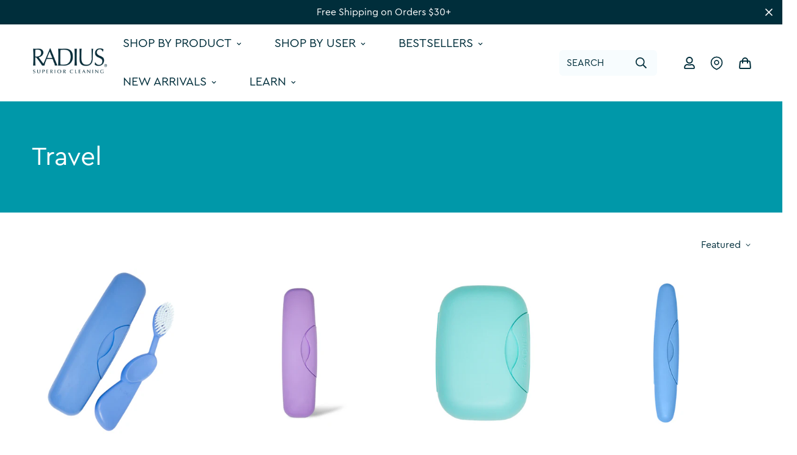

--- FILE ---
content_type: text/html; charset=utf-8
request_url: https://madebyradius.com/collections/travel-2
body_size: 90311
content:
















<!doctype html>
<html
  class="no-js supports-no-cookies"
  lang="en"
  data-template="collection"
  
>
<head>
  <script>     
    var Gs = {}; 
  </script>
  
	<meta charset="utf-8">
	<meta http-equiv="X-UA-Compatible" content="IE=edge">
  <meta name="viewport" content="width=device-width, initial-scale=1.0, maximum-scale=1.0,user-scalable=0">
	<meta name="theme-color" content="#002e3b"><link rel="canonical" href="https://madebyradius.com/collections/travel-2"><link rel="preload" as="style" href="//madebyradius.com/cdn/shop/t/96/assets/collection.css?v=161895078852678882971758903646"><link rel="preload" as="style" href="//madebyradius.com/cdn/shop/t/96/assets/theme.css?v=48124717815872180501758903721">


<link rel="dns-prefetch" href="https://madebyradius.com/collections/travel-2" crossorigin>
<link rel="dns-prefetch" href="https://cdn.shopify.com" crossorigin>
<link rel="preconnect" href="https://madebyradius.com/collections/travel-2" crossorigin>
<link rel="preconnect" href="https://cdn.shopify.com" crossorigin>
<link rel="preload" as="style" href="//madebyradius.com/cdn/shop/t/96/assets/chunk.css?v=96236779962782669991758903643">
<link rel="preload" as="script" href="//madebyradius.com/cdn/shop/t/96/assets/app.min.js?v=126066577398782994331758903632">
<link rel="preload" as="script" href="//madebyradius.com/cdn/shop/t/96/assets/foxkit-app.min.js?v=48166617155657649261758903685">
<link rel="preload" as="script" href="//madebyradius.com/cdn/shop/t/96/assets/lazy-image.min.js?v=164341435460352801361758903692">

<link rel="shortcut icon" href="//madebyradius.com/cdn/shop/files/radius-icon_2x_7111d26f-4380-4e5c-a5b8-8f2abfe8e1f1.png?crop=center&height=32&v=1668168153&width=32" type="image/png"><title class="collection">Travel</title><meta property="og:site_name" content="RADIUS ">
<meta property="og:url" content="https://madebyradius.com/collections/travel-2">
<meta property="og:title" content="Travel">
<meta property="og:type" content="product.group">
<meta property="og:description" content="Radius is an eco-friendly toothbrush and natural toothpaste company inspired by nature and designed with purpose for a better you &amp; a better world."><meta property="og:image" content="http://madebyradius.com/cdn/shop/files/logo_b11d5ca9-e921-4a8d-9e50-e17f8cb4aa81.png?height=628&pad_color=ffffff&v=1684855205&width=1200">
<meta property="og:image:secure_url" content="https://madebyradius.com/cdn/shop/files/logo_b11d5ca9-e921-4a8d-9e50-e17f8cb4aa81.png?height=628&pad_color=ffffff&v=1684855205&width=1200">
<meta property="og:image:width" content="1200">
<meta property="og:image:height" content="628"><meta name="twitter:card" content="summary_large_image">
<meta name="twitter:title" content="Travel">
<meta name="twitter:description" content="Radius is an eco-friendly toothbrush and natural toothpaste company inspired by nature and designed with purpose for a better you &amp; a better world.">

<style media="print" id="mn-font-style">
  @font-face {  font-family: SF-Heading-font;  font-weight:400;  src: url(https://cdn.shopify.com/s/files/1/0561/2742/2636/files/Jost-Regular.ttf?v=1618297125);  font-display: swap;}@font-face {  font-family: SF-Heading-font;  font-weight:500;  src: url(https://cdn.shopify.com/s/files/1/0561/2742/2636/files/Jost-Medium.ttf?v=1618297125);  font-display: swap;}@font-face {  font-family: SF-Heading-font;  font-weight:600;  src: url(https://cdn.shopify.com/s/files/1/0561/2742/2636/files/Jost-SemiBold.ttf?v=1618297125);  font-display: swap;}@font-face {  font-family: SF-Heading-font;  font-weight:100..700;  src: url(https://fonts.googleapis.com/css2?family=Inter:wght);  font-display: swap;}:root {  --font-stack-header: SF-Heading-font;  --font-weight-header: 400;}@font-face {  font-family: SF-Body-font;  font-weight:400;  src: url(https://cdn.shopify.com/s/files/1/0561/2742/2636/files/Jost-Regular.ttf?v=1618297125);  font-display: swap;}@font-face {  font-family: SF-Body-font;  font-weight:500;  src: url(https://cdn.shopify.com/s/files/1/0561/2742/2636/files/Jost-Medium.ttf?v=1618297125);  font-display: swap;}@font-face {  font-family: SF-Body-font;  font-weight:600;  src: url(https://cdn.shopify.com/s/files/1/0561/2742/2636/files/Jost-SemiBold.ttf?v=1618297125);  font-display: swap;}:root {  --font-stack-body: 'SF-Body-font';  --font-weight-body: 400;;}
</style>
<style media="print" id="mn-critical-css">
  html{font-size:calc(var(--font-base-size,16) * 1px)}body{font-family:var(--font-stack-body)!important;font-weight:var(--font-weight-body);font-style:var(--font-style-body);color:var(--color-body-text);font-size:calc(var(--font-base-size,16) * 1px);line-height:calc(var(--base-line-height) * 1px);scroll-behavior:smooth}body .h1,body .h2,body .h3,body .h4,body .h5,body .h6,body h1,body h2,body h3,body h4,body h5,body h6{font-family:var(--font-stack-header);font-weight:var(--font-weight-header);font-style:var(--font-style-header);color:var(--color-heading-text);line-height:normal}body .h1,body h1{font-size:calc(((var(--font-h1-mobile))/ (var(--font-base-size))) * 1rem)}body .h2,body h2{font-size:calc(((var(--font-h2-mobile))/ (var(--font-base-size))) * 1rem)}body .h3,body h3{font-size:calc(((var(--font-h3-mobile))/ (var(--font-base-size))) * 1rem)}body .h4,body h4{font-size:calc(((var(--font-h4-mobile))/ (var(--font-base-size))) * 1rem)}body .h5,body h5{font-size:calc(((var(--font-h5-mobile))/ (var(--font-base-size))) * 1rem)}body .h6,body h6{font-size:calc(((var(--font-h6-mobile))/ (var(--font-base-size))) * 1rem);line-height:1.4}@media only screen and (min-width:768px){body .h1,body h1{font-size:calc(((var(--font-h1-desktop))/ (var(--font-base-size))) * 1rem)}body .h2,body h2{font-size:calc(((var(--font-h2-desktop))/ (var(--font-base-size))) * 1rem)}body .h3,body h3{font-size:calc(((var(--font-h3-desktop))/ (var(--font-base-size))) * 1rem)}body .h4,body h4{font-size:calc(((var(--font-h4-desktop))/ (var(--font-base-size))) * 1rem)}body .h5,body h5{font-size:calc(((var(--font-h5-desktop))/ (var(--font-base-size))) * 1rem)}body .h6,body h6{font-size:calc(((var(--font-h6-desktop))/ (var(--font-base-size))) * 1rem)}}.swiper-wrapper{display:flex}.swiper-container:not(.swiper-container-initialized) .swiper-slide{width:calc(100% / var(--items,1));flex:0 0 auto}@media (max-width:1023px){.swiper-container:not(.swiper-container-initialized) .swiper-slide{min-width:40vw;flex:0 0 auto}}@media (max-width:767px){.swiper-container:not(.swiper-container-initialized) .swiper-slide{min-width:66vw;flex:0 0 auto}}.opacity-0{opacity:0}.opacity-100{opacity:1!important;}.placeholder-background{position:absolute;top:0;right:0;bottom:0;left:0;pointer-events:none}.placeholder-background--animation{background-color:#000;animation:placeholder-background-loading 1.5s infinite linear}[data-image-loading]{position:relative}[data-image-loading]:after{content:'';background-color:#000;animation:placeholder-background-loading 1.5s infinite linear;position:absolute;top:0;left:0;width:100%;height:100%;z-index:1}[data-image-loading] img.lazyload{opacity:0}[data-image-loading] img.lazyloaded{opacity:1}.no-js [data-image-loading]{animation-name:none}.lazyload--fade-in{opacity:0;transition:.25s all}.lazyload--fade-in.lazyloaded{opacity:1}@media (min-width:768px){.hidden.md\:block{display:block!important}.hidden.md\:flex{display:flex!important}.hidden.md\:grid{display:grid!important}}@media (min-width:1024px){.hidden.lg\:block{display:block!important}.hidden.lg\:flex{display:flex!important}.hidden.lg\:grid{display:grid!important}}@media (min-width:1280px){.hidden.xl\:block{display:block!important}.hidden.xl\:flex{display:flex!important}.hidden.xl\:grid{display:grid!important}}

  h1, .h1,
  h2, .h2,
  h3, .h3,
  h4, .h4,
  h5, .h5,
  h6, .h6 {
    letter-spacing: 0px;
  }
</style>

  <script>
  // https://codebeautify.org/jsviewer

  function _debounce(fn, wait = 300) {
    let t;
    return (...args) => {
      clearTimeout(t);
      t = setTimeout(() => fn.apply(this, args), wait);
    };
  }

  try {
    window.MinimogSettings = window.MinimogSettings || {};
    window.___mnag = 'userA' + (window.___mnag1 || '') + 'gent';

    var _mh = document.querySelector('header.sf-header__mobile');
    var _dh = document.querySelector('header.sf-header__desktop');
    // Set header height
    function _shh() {
      if (!_mh || !_dh) {
        _mh = document.querySelector('header.sf-header__mobile');
        _dh = document.querySelector('header.sf-header__desktop');
      }
      // Header
      var _hd = window.innerWidth < 1024 ? _mh : _dh;
      if (_hd) {
        document.documentElement.style.setProperty('--sf-header-height', _hd.offsetHeight + 'px');
        window.MinimogSettings.headerHeight = _hd.offsetHeight;
      }
    }

    // setTopbarHeight
    function _stbh() {
      // Topbar
      var _tb = document.querySelector('.sf-topbar');
      if (_tb) {
        document.documentElement.style.setProperty('--sf-topbar-height', _tb.offsetHeight + 'px');
        window.MinimogSettings.topbarHeight = _tb.offsetHeight;
      }
    }

    // setAnnouncementHeight
    function _sah() {
      // announcement_bar
      var _ab = document.querySelector('.announcement-bar');
      if (_ab) {
        document.documentElement.style.setProperty('--sf-announcement-height', _ab.offsetHeight + 'px');
        window.MinimogSettings.topbarHeight = _ab.offsetHeight;
      }
    }

    // setMainContentPadding
    function _smcp() {
      // pageTemplate
      var _pt = document.documentElement.dataset.template;
      if (window.innerWidth >= 1024) {
        if (_dh && _dh.dataset.transparent === "true") {
          if (_pt === 'index' || _pt === 'collection') {
            document.documentElement.style.setProperty('--main-content-padding-top', '0px');
          }
        }
      } else {
        document.documentElement.style.removeProperty('--main-content-padding-top');
      }
    }

    // calculateSectionsHeight
    function _csh() {_shh();_stbh();_sah();_smcp();}
    window.addEventListener('resize', _debounce(_csh, 1000));

    document.documentElement.className = document.documentElement.className.replace('supports-no-cookies', 'supports-cookies').replace('no-js', 'js');
  } catch (error) {
    console.warn('Failed to execute critical scripts', error);
  }

  try {
    // Page speed agent
    var _nu = navigator[window.___mnag];
    var _psas = [
      {
        'b': 'ome-Li',
        'c': 'ghth',
        'd': 'ouse',
        'a': 'Chr',
      },
      {
        'd': 'hts',
        'a': 'Sp',
        'c': 'nsig',
        'b': 'eed I',
      },
      {
        'b': ' Lin',
        'd': '6_64',
        'a': 'X11;',
        'c': 'ux x8',
      }
    ];
    function __fn(i) {
      return Object.keys(_psas[i]).sort().reduce(function (a, c) { return a + _psas[i][c] }, '');
    }

    var __isPSA = (_nu.indexOf(__fn(0)) > -1 || _nu.indexOf(__fn(1)) > -1 || _nu.indexOf(__fn(2)) > -1);
    // var __isPSA = true

    window.___mnag = '!1';
    _psas = null;
  } catch (err) {
    var __isPSA = false;
    var _psas = null;
    window.___mnag = '!1';
  }

  // activateFontAndCriticalCSS
  function afnc() {
    // fontStyle & criticalStyle
    var cs = document.getElementById('mn-critical-css');
    var fs = document.getElementById('mn-font-style');
    if (cs) cs.media = 'all';
    if (fs) fs.media = 'all';
  }

  if (!__isPSA) afnc();

  // __activateStyle(this)
  function __as(l) {
    l.rel = 'stylesheet';
    l.media = 'all';
    l.removeAttribute('onload');
  }

  // _onChunkStyleLoad(this)
  function __ocsl(l) {
    if (!__isPSA) __as(l);
  }

  window.__isPSA = __isPSA;
</script>

  
<style data-shopify>:root {		/* BODY */		--base-line-height: 28;		/* PRIMARY COLORS */		--color-primary: #002e3b;		--plyr-color-main: #002e3b;		--color-primary-darker: #000000;		/* TEXT COLORS */		--color-body-text: #002e3b;		--color-heading-text: #002e3b;		--color-sub-text: #002e3b;		--color-text-link: #002e3b;		--color-text-link-hover: #999999;		/* BUTTON COLORS */		--color-btn-bg:  #0098a9;		--color-btn-bg-hover: #002e3b;		--color-btn-text: #ffffff;		--color-btn-text-hover: #ffffff;    	--color-btn-secondary-border: #002e3b;    	--color-btn-secondary-text: #002e3b;		--btn-letter-spacing: 0px;		--btn-border-radius: 0px;		--btn-border-width: 1px;		--btn-line-height: 23px;				--btn-text-transform: uppercase;				/* PRODUCT COLORS */		--product-title-color: #002e3b;		--product-sale-price-color: #0098a9;		--product-regular-price-color: #002e3b;		--product-type-color: #666666;		--product-desc-color: #666666;		/* TOPBAR COLORS */		--color-topbar-background: #ffffff;		--color-topbar-text: #002e3b;		/* MENU BAR COLORS */		--color-menu-background: #002e3b;		--color-menu-text: #f8f8f8;		/* BORDER COLORS */		--color-border: #dedede;		/* FOOTER COLORS */		--color-footer-text: #ffffff;		--color-footer-subtext: #002e3b;		--color-footer-background: #002e3b;		--color-footer-link: #fff;		--color-footer-link-hover: #ffffff;		--color-footer-background-mobile: #002e3b;		/* FOOTER BOTTOM COLORS */		--color-footer-bottom-text: #ffffff;		--color-footer-bottom-background: #002e3b;		--color-footer-bottom-background-mobile: #002e3b;		/* HEADER */		--color-header-text: #002e3b;		--color-header-transparent-text: #002e3b;		--color-main-background: #ffffff;		--color-field-background: #ffffff;		--color-header-background: #ffffff;		--color-cart-wishlist-count: #ffffff;		--bg-cart-wishlist-count: #0098a9;		--swatch-item-background-default: #f7f8fa;		--text-gray-400: #777777;		--text-gray-9b: #9b9b9b;		--text-black: #000000;		--text-white: #ffffff;		--bg-gray-400: #f7f8fa;		--bg-black: #000000;		--rounded-full: 9999px;		--border-color-1: #eeeeee;		--border-color-2: #b2b2b2;		--border-color-3: #d2d2d2;		--border-color-4: #737373;		--color-secondary: #666666;		--color-success: #3a8735;		--color-warning: #ff706b;		--color-info: #959595;		--color-disabled: #cecece;		--bg-disabled: #f7f7f7;		--bg-hover: #737373;		--bg-color-tooltip: #002e3b;		--text-color-tooltip: #ffffff;		--color-image-overlay: #002e3b;		--opacity-image-overlay: 0.4;		--theme-shadow: 0 5px 15px 0 rgba(0, 0, 0, 0.07);    	--arrow-select-box: url(//madebyradius.com/cdn/shop/t/96/assets/ar-down.svg?v=92728264558441377851758903633);		/* FONT SIZES */		--font-base-size: 16;		--font-btn-size: 16px;		--font-btn-weight: 600;		--font-h1-desktop: 40;		--font-h1-mobile: 37;		--font-h2-desktop: 31;		--font-h2-mobile: 28;		--font-h3-desktop: 23;		--font-h3-mobile: 21;		--font-h4-desktop: 20;		--font-h4-mobile: 18;		--font-h5-desktop: 17;		--font-h5-mobile: 15;		--font-h6-desktop: 16;		--font-h6-mobile: 14;    	--arrow-down-url: url(//madebyradius.com/cdn/shop/t/96/assets/arrow-down.svg?v=157552497485556416461758903634);    	--arrow-down-white-url: url(//madebyradius.com/cdn/shop/t/96/assets/arrow-down-white.svg?v=70535736727834135531758903633);    	--product-title-line-clamp: 2;		--spacing-sections-desktop: 50px;        --spacing-sections-tablet: 40px;        --spacing-sections-mobile: 25px;	}
</style><link media="print" onload="this.media = 'all'" rel="stylesheet" href="//madebyradius.com/cdn/shop/t/96/assets/collection.css?v=161895078852678882971758903646"><link type="text/css" href="//madebyradius.com/cdn/shop/t/96/assets/custom.css?v=131259633799146642591758903752" rel="stylesheet">

<style data-shopify>body {
    --container-width: 1100;
    --fluid-container-width: 1620px;
    --fluid-container-offset: 65px;
    background-color:  #ffffff ;
  }
  [style*="--aspect-ratio"]:before {
    padding-top: calc(100% / (0.0001 + var(--aspect-ratio, 16/9)));
  }
  @media ( max-width: 767px ) {
    [style*="--aspect-ratio"]:before {
      padding-top: calc(100% / (0.0001 + var(--aspect-ratio-mobile, var(--aspect-ratio, 16/9)) ));
    }
  }.outline-title {font-family: 'Inter';font-weight: 600;-webkit-text-stroke: 2px #8c8c8c;font-size: 50px;}.outline-title::after {  content: attr(data-text);  position: absolute;  left: 0;  -webkit-text-stroke: 0;  color: #F8F8F8;  pointer-events: none;}.sf-topbar {  border-color: #eee;}[id$="16225125199f82d8fe"] .section-my {  padding-top: 45px;  padding-bottom: 45px;  margin-bottom: 0;  margin-top: 0;}[id$="16225125199f82d8fe"] {  border-top: 1px solid #eee;}.sf__font-normal {  font-weight: 400;}.sf--home-slide .swiper-slide.swiper-slide-active .sf__slide-content:not(.sf__slide-content--mobile) {   margin-left: 80px;}[id$="16225316461d1cff80"]  .collection-card__info  h3  a {  font-weight: 400;  font-size: 32px;  line-height: 34px;  margin-bottom: 4px;  color: #fff;}[id$="16225316461d1cff80"]  .collection-card__info  p {  color: #fff;}[id$="16225316461d1cff80"]  .collection-card__info p svg path {  fill: #fff;}@media (min-width:768px) {[id$="16225316461d1cff80"] .collection-card__info {   padding: 16px 20px !important;  }}[id$="16225125199f82d8fe"] .sf-icon-box__text h3 {  line-height: 26px;  font-size: 20px;  font-weight: 500;}[id$="1621243260e1af0c20"] .slide__block-title {    font-size: 42px;    line-height: 140%;    color: #002E3B;}[id$="1621243260e1af0c20"] .slide__block-description {   color: #002E3B;}@media (max-width: 576px) {  [id$="1621243260e1af0c20"] a.sf__mobile-button,  [id$="162251092958fcda7c"] .sf__btn-primary,  [id$="162251092958fcda7c"] .sf__btn-secondary {    width: 100%;  }  [id$="16225316461d1cff80"] .section__heading {    text-align: center;  }  [id$="16225316461d1cff80"]    .collection-card__info    h3    a {    font-weight: 500;  }  [id$="16225316461d1cff80"]    .collection-card__info    p {    font-size: 14px;    line-height: 20px;  }  [id$="16225125199f82d8fe"] .sf-icon-box__text h3 {    font-size: 18px;    margin-bottom: 2px;  }}[id$="1662223193a8fa1e80"] .slide__block-title {    font-size: 24px;    line-height: 140%;}.sf--slideshow .swiper-pagination.sf__dot-dark .sf__dot::before {   background-color: #fff !important;}.sf--slideshow .swiper-pagination.sf__dot-dark .sf__dot svg circle {   stroke: #fff !important;}.sf--slideshow.sf__slide-block--content-stack .sf__slide-block {  position: absolute !important;}.sf--slideshow .slide__block-subtitle, .sf--slideshow .slide__block-title, .sf--slideshow .slide__block-description{   color: #fff;}
</style>

  

  <link href="//madebyradius.com/cdn/shop/t/96/assets/theme.css?v=48124717815872180501758903721" rel="stylesheet" type="text/css" media="all" />
  <link href="//madebyradius.com/cdn/shop/t/96/assets/chunk.css?v=96236779962782669991758903643" rel="stylesheet" type="text/css" media="all" />
  <link href="//madebyradius.com/cdn/shop/t/96/assets/eq-custom.css?v=154962145838313749751758903655" rel="stylesheet" type="text/css" media="all" />

  <script src="//madebyradius.com/cdn/shop/t/96/assets/theme-global.js?v=57777481096624029791758903720" defer="defer"></script>
  <script src="//madebyradius.com/cdn/shop/t/96/assets/product-form.min.js?v=153877226846170145541758903701" defer="defer"></script>
  <script src="//madebyradius.com/cdn/shop/t/96/assets/lazy-image.min.js?v=164341435460352801361758903692" defer="defer"></script>

  
  <script>window.performance && window.performance.mark && window.performance.mark('shopify.content_for_header.start');</script><meta name="google-site-verification" content="F-A-s_KFoE5epBebeaGNsCbxLHzI-IZ1hrQniCAetnA">
<meta name="facebook-domain-verification" content="qtwp03xyltv8lfi7p9f5llj3ekacei">
<meta name="facebook-domain-verification" content="6a6kd57b25fv4u283xmmf8rlsui9sr">
<meta id="shopify-digital-wallet" name="shopify-digital-wallet" content="/7898483/digital_wallets/dialog">
<meta name="shopify-checkout-api-token" content="626c8d7b19573cde1dc49c1c463c8637">
<meta id="in-context-paypal-metadata" data-shop-id="7898483" data-venmo-supported="false" data-environment="production" data-locale="en_US" data-paypal-v4="true" data-currency="USD">
<link rel="alternate" type="application/atom+xml" title="Feed" href="/collections/travel-2.atom" />
<link rel="alternate" type="application/json+oembed" href="https://madebyradius.com/collections/travel-2.oembed">
<script async="async" src="/checkouts/internal/preloads.js?locale=en-US"></script>
<link rel="preconnect" href="https://shop.app" crossorigin="anonymous">
<script async="async" src="https://shop.app/checkouts/internal/preloads.js?locale=en-US&shop_id=7898483" crossorigin="anonymous"></script>
<script id="apple-pay-shop-capabilities" type="application/json">{"shopId":7898483,"countryCode":"US","currencyCode":"USD","merchantCapabilities":["supports3DS"],"merchantId":"gid:\/\/shopify\/Shop\/7898483","merchantName":"RADIUS ","requiredBillingContactFields":["postalAddress","email","phone"],"requiredShippingContactFields":["postalAddress","email","phone"],"shippingType":"shipping","supportedNetworks":["visa","masterCard","amex","discover","elo","jcb"],"total":{"type":"pending","label":"RADIUS ","amount":"1.00"},"shopifyPaymentsEnabled":true,"supportsSubscriptions":true}</script>
<script id="shopify-features" type="application/json">{"accessToken":"626c8d7b19573cde1dc49c1c463c8637","betas":["rich-media-storefront-analytics"],"domain":"madebyradius.com","predictiveSearch":true,"shopId":7898483,"locale":"en"}</script>
<script>var Shopify = Shopify || {};
Shopify.shop = "ilovemyradius.myshopify.com";
Shopify.locale = "en";
Shopify.currency = {"active":"USD","rate":"1.0"};
Shopify.country = "US";
Shopify.theme = {"name":"LIVE","id":132572643383,"schema_name":"Minimog - OS 2.0","schema_version":"3.0.0","theme_store_id":null,"role":"main"};
Shopify.theme.handle = "null";
Shopify.theme.style = {"id":null,"handle":null};
Shopify.cdnHost = "madebyradius.com/cdn";
Shopify.routes = Shopify.routes || {};
Shopify.routes.root = "/";</script>
<script type="module">!function(o){(o.Shopify=o.Shopify||{}).modules=!0}(window);</script>
<script>!function(o){function n(){var o=[];function n(){o.push(Array.prototype.slice.apply(arguments))}return n.q=o,n}var t=o.Shopify=o.Shopify||{};t.loadFeatures=n(),t.autoloadFeatures=n()}(window);</script>
<script>
  window.ShopifyPay = window.ShopifyPay || {};
  window.ShopifyPay.apiHost = "shop.app\/pay";
  window.ShopifyPay.redirectState = null;
</script>
<script id="shop-js-analytics" type="application/json">{"pageType":"collection"}</script>
<script defer="defer" async type="module" src="//madebyradius.com/cdn/shopifycloud/shop-js/modules/v2/client.init-shop-cart-sync_BdyHc3Nr.en.esm.js"></script>
<script defer="defer" async type="module" src="//madebyradius.com/cdn/shopifycloud/shop-js/modules/v2/chunk.common_Daul8nwZ.esm.js"></script>
<script type="module">
  await import("//madebyradius.com/cdn/shopifycloud/shop-js/modules/v2/client.init-shop-cart-sync_BdyHc3Nr.en.esm.js");
await import("//madebyradius.com/cdn/shopifycloud/shop-js/modules/v2/chunk.common_Daul8nwZ.esm.js");

  window.Shopify.SignInWithShop?.initShopCartSync?.({"fedCMEnabled":true,"windoidEnabled":true});

</script>
<script>
  window.Shopify = window.Shopify || {};
  if (!window.Shopify.featureAssets) window.Shopify.featureAssets = {};
  window.Shopify.featureAssets['shop-js'] = {"shop-cart-sync":["modules/v2/client.shop-cart-sync_QYOiDySF.en.esm.js","modules/v2/chunk.common_Daul8nwZ.esm.js"],"init-fed-cm":["modules/v2/client.init-fed-cm_DchLp9rc.en.esm.js","modules/v2/chunk.common_Daul8nwZ.esm.js"],"shop-button":["modules/v2/client.shop-button_OV7bAJc5.en.esm.js","modules/v2/chunk.common_Daul8nwZ.esm.js"],"init-windoid":["modules/v2/client.init-windoid_DwxFKQ8e.en.esm.js","modules/v2/chunk.common_Daul8nwZ.esm.js"],"shop-cash-offers":["modules/v2/client.shop-cash-offers_DWtL6Bq3.en.esm.js","modules/v2/chunk.common_Daul8nwZ.esm.js","modules/v2/chunk.modal_CQq8HTM6.esm.js"],"shop-toast-manager":["modules/v2/client.shop-toast-manager_CX9r1SjA.en.esm.js","modules/v2/chunk.common_Daul8nwZ.esm.js"],"init-shop-email-lookup-coordinator":["modules/v2/client.init-shop-email-lookup-coordinator_UhKnw74l.en.esm.js","modules/v2/chunk.common_Daul8nwZ.esm.js"],"pay-button":["modules/v2/client.pay-button_DzxNnLDY.en.esm.js","modules/v2/chunk.common_Daul8nwZ.esm.js"],"avatar":["modules/v2/client.avatar_BTnouDA3.en.esm.js"],"init-shop-cart-sync":["modules/v2/client.init-shop-cart-sync_BdyHc3Nr.en.esm.js","modules/v2/chunk.common_Daul8nwZ.esm.js"],"shop-login-button":["modules/v2/client.shop-login-button_D8B466_1.en.esm.js","modules/v2/chunk.common_Daul8nwZ.esm.js","modules/v2/chunk.modal_CQq8HTM6.esm.js"],"init-customer-accounts-sign-up":["modules/v2/client.init-customer-accounts-sign-up_C8fpPm4i.en.esm.js","modules/v2/client.shop-login-button_D8B466_1.en.esm.js","modules/v2/chunk.common_Daul8nwZ.esm.js","modules/v2/chunk.modal_CQq8HTM6.esm.js"],"init-shop-for-new-customer-accounts":["modules/v2/client.init-shop-for-new-customer-accounts_CVTO0Ztu.en.esm.js","modules/v2/client.shop-login-button_D8B466_1.en.esm.js","modules/v2/chunk.common_Daul8nwZ.esm.js","modules/v2/chunk.modal_CQq8HTM6.esm.js"],"init-customer-accounts":["modules/v2/client.init-customer-accounts_dRgKMfrE.en.esm.js","modules/v2/client.shop-login-button_D8B466_1.en.esm.js","modules/v2/chunk.common_Daul8nwZ.esm.js","modules/v2/chunk.modal_CQq8HTM6.esm.js"],"shop-follow-button":["modules/v2/client.shop-follow-button_CkZpjEct.en.esm.js","modules/v2/chunk.common_Daul8nwZ.esm.js","modules/v2/chunk.modal_CQq8HTM6.esm.js"],"lead-capture":["modules/v2/client.lead-capture_BntHBhfp.en.esm.js","modules/v2/chunk.common_Daul8nwZ.esm.js","modules/v2/chunk.modal_CQq8HTM6.esm.js"],"checkout-modal":["modules/v2/client.checkout-modal_CfxcYbTm.en.esm.js","modules/v2/chunk.common_Daul8nwZ.esm.js","modules/v2/chunk.modal_CQq8HTM6.esm.js"],"shop-login":["modules/v2/client.shop-login_Da4GZ2H6.en.esm.js","modules/v2/chunk.common_Daul8nwZ.esm.js","modules/v2/chunk.modal_CQq8HTM6.esm.js"],"payment-terms":["modules/v2/client.payment-terms_MV4M3zvL.en.esm.js","modules/v2/chunk.common_Daul8nwZ.esm.js","modules/v2/chunk.modal_CQq8HTM6.esm.js"]};
</script>
<script>(function() {
  var isLoaded = false;
  function asyncLoad() {
    if (isLoaded) return;
    isLoaded = true;
    var urls = ["https:\/\/api.omappapi.com\/shopify\/embed\/?shop=ilovemyradius.myshopify.com","https:\/\/cdn.shopify.com\/s\/files\/1\/0789\/8483\/t\/8\/assets\/postscript-sdk.js?v=1597773928\u0026shopId=9612\u0026shop=ilovemyradius.myshopify.com","https:\/\/intg.snapchat.com\/shopify\/shopify-scevent.js?id=bc96ae6e-d9c7-4e90-860f-ab7b4df73759\u0026shop=ilovemyradius.myshopify.com","https:\/\/platform-api.sharethis.com\/js\/sharethis.js?shop=ilovemyradius.myshopify.com#property=5fcd1a4ef364ea0018daf4bb\u0026product=inline-share-buttons\u0026ver=1637590664","https:\/\/scripts.onvoard.com\/apps\/loader.js?shop=ilovemyradius.myshopify.com","https:\/\/static.rechargecdn.com\/assets\/js\/widget.min.js?shop=ilovemyradius.myshopify.com","https:\/\/na.shgcdn3.com\/pixel-collector.js?shop=ilovemyradius.myshopify.com","\/\/cdn.shopify.com\/proxy\/1945c004d8f9210dac4c9e938997aa66300c39e17c4715b785a41c12b8ed7f7a\/api.goaffpro.com\/loader.js?shop=ilovemyradius.myshopify.com\u0026sp-cache-control=cHVibGljLCBtYXgtYWdlPTkwMA","\/\/cdn.shopify.com\/proxy\/c7e6b523d4370dcf0c00a13ca14753355a7ba3578822cd7d9ec4304685a32358\/apps.bazaarvoice.com\/deployments\/radius\/main_site\/production\/en_US\/bv.js?shop=ilovemyradius.myshopify.com\u0026sp-cache-control=cHVibGljLCBtYXgtYWdlPTkwMA"];
    for (var i = 0; i < urls.length; i++) {
      var s = document.createElement('script');
      s.type = 'text/javascript';
      s.async = true;
      s.src = urls[i];
      var x = document.getElementsByTagName('script')[0];
      x.parentNode.insertBefore(s, x);
    }
  };
  if(window.attachEvent) {
    window.attachEvent('onload', asyncLoad);
  } else {
    window.addEventListener('load', asyncLoad, false);
  }
})();</script>
<script id="__st">var __st={"a":7898483,"offset":-18000,"reqid":"0c116e00-80ac-4831-94fa-ec73ceecc3ea-1768952383","pageurl":"madebyradius.com\/collections\/travel-2","u":"c52c036f3532","p":"collection","rtyp":"collection","rid":268160991287};</script>
<script>window.ShopifyPaypalV4VisibilityTracking = true;</script>
<script id="captcha-bootstrap">!function(){'use strict';const t='contact',e='account',n='new_comment',o=[[t,t],['blogs',n],['comments',n],[t,'customer']],c=[[e,'customer_login'],[e,'guest_login'],[e,'recover_customer_password'],[e,'create_customer']],r=t=>t.map((([t,e])=>`form[action*='/${t}']:not([data-nocaptcha='true']) input[name='form_type'][value='${e}']`)).join(','),a=t=>()=>t?[...document.querySelectorAll(t)].map((t=>t.form)):[];function s(){const t=[...o],e=r(t);return a(e)}const i='password',u='form_key',d=['recaptcha-v3-token','g-recaptcha-response','h-captcha-response',i],f=()=>{try{return window.sessionStorage}catch{return}},m='__shopify_v',_=t=>t.elements[u];function p(t,e,n=!1){try{const o=window.sessionStorage,c=JSON.parse(o.getItem(e)),{data:r}=function(t){const{data:e,action:n}=t;return t[m]||n?{data:e,action:n}:{data:t,action:n}}(c);for(const[e,n]of Object.entries(r))t.elements[e]&&(t.elements[e].value=n);n&&o.removeItem(e)}catch(o){console.error('form repopulation failed',{error:o})}}const l='form_type',E='cptcha';function T(t){t.dataset[E]=!0}const w=window,h=w.document,L='Shopify',v='ce_forms',y='captcha';let A=!1;((t,e)=>{const n=(g='f06e6c50-85a8-45c8-87d0-21a2b65856fe',I='https://cdn.shopify.com/shopifycloud/storefront-forms-hcaptcha/ce_storefront_forms_captcha_hcaptcha.v1.5.2.iife.js',D={infoText:'Protected by hCaptcha',privacyText:'Privacy',termsText:'Terms'},(t,e,n)=>{const o=w[L][v],c=o.bindForm;if(c)return c(t,g,e,D).then(n);var r;o.q.push([[t,g,e,D],n]),r=I,A||(h.body.append(Object.assign(h.createElement('script'),{id:'captcha-provider',async:!0,src:r})),A=!0)});var g,I,D;w[L]=w[L]||{},w[L][v]=w[L][v]||{},w[L][v].q=[],w[L][y]=w[L][y]||{},w[L][y].protect=function(t,e){n(t,void 0,e),T(t)},Object.freeze(w[L][y]),function(t,e,n,w,h,L){const[v,y,A,g]=function(t,e,n){const i=e?o:[],u=t?c:[],d=[...i,...u],f=r(d),m=r(i),_=r(d.filter((([t,e])=>n.includes(e))));return[a(f),a(m),a(_),s()]}(w,h,L),I=t=>{const e=t.target;return e instanceof HTMLFormElement?e:e&&e.form},D=t=>v().includes(t);t.addEventListener('submit',(t=>{const e=I(t);if(!e)return;const n=D(e)&&!e.dataset.hcaptchaBound&&!e.dataset.recaptchaBound,o=_(e),c=g().includes(e)&&(!o||!o.value);(n||c)&&t.preventDefault(),c&&!n&&(function(t){try{if(!f())return;!function(t){const e=f();if(!e)return;const n=_(t);if(!n)return;const o=n.value;o&&e.removeItem(o)}(t);const e=Array.from(Array(32),(()=>Math.random().toString(36)[2])).join('');!function(t,e){_(t)||t.append(Object.assign(document.createElement('input'),{type:'hidden',name:u})),t.elements[u].value=e}(t,e),function(t,e){const n=f();if(!n)return;const o=[...t.querySelectorAll(`input[type='${i}']`)].map((({name:t})=>t)),c=[...d,...o],r={};for(const[a,s]of new FormData(t).entries())c.includes(a)||(r[a]=s);n.setItem(e,JSON.stringify({[m]:1,action:t.action,data:r}))}(t,e)}catch(e){console.error('failed to persist form',e)}}(e),e.submit())}));const S=(t,e)=>{t&&!t.dataset[E]&&(n(t,e.some((e=>e===t))),T(t))};for(const o of['focusin','change'])t.addEventListener(o,(t=>{const e=I(t);D(e)&&S(e,y())}));const B=e.get('form_key'),M=e.get(l),P=B&&M;t.addEventListener('DOMContentLoaded',(()=>{const t=y();if(P)for(const e of t)e.elements[l].value===M&&p(e,B);[...new Set([...A(),...v().filter((t=>'true'===t.dataset.shopifyCaptcha))])].forEach((e=>S(e,t)))}))}(h,new URLSearchParams(w.location.search),n,t,e,['guest_login'])})(!0,!0)}();</script>
<script integrity="sha256-4kQ18oKyAcykRKYeNunJcIwy7WH5gtpwJnB7kiuLZ1E=" data-source-attribution="shopify.loadfeatures" defer="defer" src="//madebyradius.com/cdn/shopifycloud/storefront/assets/storefront/load_feature-a0a9edcb.js" crossorigin="anonymous"></script>
<script crossorigin="anonymous" defer="defer" src="//madebyradius.com/cdn/shopifycloud/storefront/assets/shopify_pay/storefront-65b4c6d7.js?v=20250812"></script>
<script data-source-attribution="shopify.dynamic_checkout.dynamic.init">var Shopify=Shopify||{};Shopify.PaymentButton=Shopify.PaymentButton||{isStorefrontPortableWallets:!0,init:function(){window.Shopify.PaymentButton.init=function(){};var t=document.createElement("script");t.src="https://madebyradius.com/cdn/shopifycloud/portable-wallets/latest/portable-wallets.en.js",t.type="module",document.head.appendChild(t)}};
</script>
<script data-source-attribution="shopify.dynamic_checkout.buyer_consent">
  function portableWalletsHideBuyerConsent(e){var t=document.getElementById("shopify-buyer-consent"),n=document.getElementById("shopify-subscription-policy-button");t&&n&&(t.classList.add("hidden"),t.setAttribute("aria-hidden","true"),n.removeEventListener("click",e))}function portableWalletsShowBuyerConsent(e){var t=document.getElementById("shopify-buyer-consent"),n=document.getElementById("shopify-subscription-policy-button");t&&n&&(t.classList.remove("hidden"),t.removeAttribute("aria-hidden"),n.addEventListener("click",e))}window.Shopify?.PaymentButton&&(window.Shopify.PaymentButton.hideBuyerConsent=portableWalletsHideBuyerConsent,window.Shopify.PaymentButton.showBuyerConsent=portableWalletsShowBuyerConsent);
</script>
<script data-source-attribution="shopify.dynamic_checkout.cart.bootstrap">document.addEventListener("DOMContentLoaded",(function(){function t(){return document.querySelector("shopify-accelerated-checkout-cart, shopify-accelerated-checkout")}if(t())Shopify.PaymentButton.init();else{new MutationObserver((function(e,n){t()&&(Shopify.PaymentButton.init(),n.disconnect())})).observe(document.body,{childList:!0,subtree:!0})}}));
</script>
<link id="shopify-accelerated-checkout-styles" rel="stylesheet" media="screen" href="https://madebyradius.com/cdn/shopifycloud/portable-wallets/latest/accelerated-checkout-backwards-compat.css" crossorigin="anonymous">
<style id="shopify-accelerated-checkout-cart">
        #shopify-buyer-consent {
  margin-top: 1em;
  display: inline-block;
  width: 100%;
}

#shopify-buyer-consent.hidden {
  display: none;
}

#shopify-subscription-policy-button {
  background: none;
  border: none;
  padding: 0;
  text-decoration: underline;
  font-size: inherit;
  cursor: pointer;
}

#shopify-subscription-policy-button::before {
  box-shadow: none;
}

      </style>

<script>window.performance && window.performance.mark && window.performance.mark('shopify.content_for_header.end');</script>
  





  <script type="text/javascript">
    
      window.__shgMoneyFormat = window.__shgMoneyFormat || {"USD":{"currency":"USD","currency_symbol":"$","currency_symbol_location":"left","decimal_places":2,"decimal_separator":".","thousands_separator":","}};
    
    window.__shgCurrentCurrencyCode = window.__shgCurrentCurrencyCode || {
      currency: "USD",
      currency_symbol: "$",
      decimal_separator: ".",
      thousands_separator: ",",
      decimal_places: 2,
      currency_symbol_location: "left"
    };
  </script>



  <link href="//madebyradius.com/cdn/shop/t/96/assets/fonts.css?v=55698619647702428721758903683" rel="stylesheet" type="text/css" media="all" />

  

<script type="text/javascript">
  
    window.SHG_CUSTOMER = null;
  
</script>







        <script id="panther_label_data" type="application/json">
            {
                "shop": {
                    "domain": "madebyradius.com",
                    "permanent_domain": "ilovemyradius.myshopify.com",
                    "url": "https://madebyradius.com",
                    "secure_url": "https://madebyradius.com",
                    "money_format": "${{amount}}",
                    "currency": "USD"
                },
                "customer": {
                    "id": null,
                    "tags": null
                },
                "cart": {"note":null,"attributes":{},"original_total_price":0,"total_price":0,"total_discount":0,"total_weight":0.0,"item_count":0,"items":[],"requires_shipping":false,"currency":"USD","items_subtotal_price":0,"cart_level_discount_applications":[],"checkout_charge_amount":0},
                "template": "collection",
                "product": null,
                "collection": [{"id":6731754799159,"title":"Original Toothbrush in Free Travel Case","handle":"original-toothbrush-in-free-travel-case","description":"\u003cdiv\u003eOur gift to you! Back by popular demand, we are excited to re-introduce the \"\u003cspan data-mce-fragment=\"1\"\u003eThe ORIGINAL\" Toothbrush with one-piece design\u003c\/span\u003e to our loyal fans! A fabulous gift, best-kept host-secret for last-minute house guests, and the ultimate, fun and unexpectedly unique designer stocking stuffers! Who says loyalty is dead?! We at RADIUS are dedicated to serving our customers and listening to feedback so we continue to grow together! \u003c\/div\u003e\n\u003cdiv\u003e\u003c\/div\u003e\n\u003cdiv\u003e\u003c\/div\u003e\n\u003cdiv\u003e*Colors may vary\u003c\/div\u003e","published_at":"2022-12-02T11:12:16-05:00","created_at":"2022-11-14T14:02:33-05:00","vendor":"Radius","type":"Adults","tags":["Accessories","Adults","Original ReLaunch","toothbrush_adult_collection","Toothbrushes"],"price":1000,"price_min":1000,"price_max":1000,"available":true,"price_varies":false,"compare_at_price":null,"compare_at_price_min":0,"compare_at_price_max":0,"compare_at_price_varies":false,"variants":[{"id":41270060253239,"title":"Periwinkle Blue \/ Right \/ Single","option1":"Periwinkle Blue","option2":"Right","option3":"Single","sku":"ORB-179-COS","requires_shipping":true,"taxable":true,"featured_image":{"id":32245574828087,"product_id":6731754799159,"position":18,"created_at":"2024-09-16T16:44:03-04:00","updated_at":"2025-06-22T06:56:03-04:00","alt":null,"width":3500,"height":3500,"src":"\/\/madebyradius.com\/cdn\/shop\/files\/IMG_6172.jpg?v=1750589763","variant_ids":[41270060253239]},"available":true,"name":"Original Toothbrush in Free Travel Case - Periwinkle Blue \/ Right \/ Single","public_title":"Periwinkle Blue \/ Right \/ Single","options":["Periwinkle Blue","Right","Single"],"price":1000,"weight":122,"compare_at_price":null,"inventory_quantity":60,"inventory_management":"shopify","inventory_policy":"continue","barcode":"085178013939","featured_media":{"alt":null,"id":24474233274423,"position":18,"preview_image":{"aspect_ratio":1.0,"height":3500,"width":3500,"src":"\/\/madebyradius.com\/cdn\/shop\/files\/IMG_6172.jpg?v=1750589763"}},"requires_selling_plan":false,"selling_plan_allocations":[]},{"id":41270060286007,"title":"Periwinkle Blue \/ Left \/ Single","option1":"Periwinkle Blue","option2":"Left","option3":"Single","sku":"OLB-179-COS","requires_shipping":true,"taxable":true,"featured_image":{"id":32245574893623,"product_id":6731754799159,"position":17,"created_at":"2024-09-16T16:44:03-04:00","updated_at":"2025-06-22T06:56:03-04:00","alt":null,"width":3500,"height":3500,"src":"\/\/madebyradius.com\/cdn\/shop\/files\/IMG_6171.jpg?v=1750589763","variant_ids":[41270060286007]},"available":false,"name":"Original Toothbrush in Free Travel Case - Periwinkle Blue \/ Left \/ Single","public_title":"Periwinkle Blue \/ Left \/ Single","options":["Periwinkle Blue","Left","Single"],"price":1000,"weight":122,"compare_at_price":null,"inventory_quantity":0,"inventory_management":"shopify","inventory_policy":"deny","barcode":"085178013953","featured_media":{"alt":null,"id":24474233241655,"position":17,"preview_image":{"aspect_ratio":1.0,"height":3500,"width":3500,"src":"\/\/madebyradius.com\/cdn\/shop\/files\/IMG_6171.jpg?v=1750589763"}},"requires_selling_plan":false,"selling_plan_allocations":[]},{"id":40018260885559,"title":"blue \/ Right \/ Single","option1":"blue","option2":"Right","option3":"Single","sku":"ORB-066-COS","requires_shipping":true,"taxable":true,"featured_image":{"id":30545452433463,"product_id":6731754799159,"position":9,"created_at":"2023-09-13T09:41:42-04:00","updated_at":"2025-06-22T06:56:03-04:00","alt":null,"width":1080,"height":1080,"src":"\/\/madebyradius.com\/cdn\/shop\/files\/OriginalToothbrushinFreeTravelCaseBlue.png?v=1750589763","variant_ids":[40018260885559]},"available":true,"name":"Original Toothbrush in Free Travel Case - blue \/ Right \/ Single","public_title":"blue \/ Right \/ Single","options":["blue","Right","Single"],"price":1000,"weight":122,"compare_at_price":null,"inventory_quantity":60,"inventory_management":"shopify","inventory_policy":"deny","barcode":"085178001271","featured_media":{"alt":null,"id":22878536368183,"position":9,"preview_image":{"aspect_ratio":1.0,"height":1080,"width":1080,"src":"\/\/madebyradius.com\/cdn\/shop\/files\/OriginalToothbrushinFreeTravelCaseBlue.png?v=1750589763"}},"requires_selling_plan":false,"selling_plan_allocations":[]},{"id":40018260951095,"title":"Plum \/ Right \/ Single","option1":"Plum","option2":"Right","option3":"Single","sku":"ORB-143-COS","requires_shipping":true,"taxable":true,"featured_image":{"id":31018817060919,"product_id":6731754799159,"position":7,"created_at":"2024-02-09T09:28:14-05:00","updated_at":"2025-06-22T06:56:03-04:00","alt":null,"width":5000,"height":5000,"src":"\/\/madebyradius.com\/cdn\/shop\/files\/RDPurpleClearLifestyle.png?v=1750589763","variant_ids":[40018260951095]},"available":true,"name":"Original Toothbrush in Free Travel Case - Plum \/ Right \/ Single","public_title":"Plum \/ Right \/ Single","options":["Plum","Right","Single"],"price":1000,"weight":122,"compare_at_price":null,"inventory_quantity":60,"inventory_management":"shopify","inventory_policy":"continue","barcode":"085178001776","featured_media":{"alt":null,"id":23368380055607,"position":7,"preview_image":{"aspect_ratio":1.0,"height":5000,"width":5000,"src":"\/\/madebyradius.com\/cdn\/shop\/files\/RDPurpleClearLifestyle.png?v=1750589763"}},"requires_selling_plan":false,"selling_plan_allocations":[]},{"id":40018261016631,"title":"Green \/ Right \/ Single","option1":"Green","option2":"Right","option3":"Single","sku":"ORB-065-COS","requires_shipping":true,"taxable":true,"featured_image":{"id":30545452400695,"product_id":6731754799159,"position":10,"created_at":"2023-09-13T09:41:42-04:00","updated_at":"2025-06-22T06:56:03-04:00","alt":null,"width":1080,"height":1080,"src":"\/\/madebyradius.com\/cdn\/shop\/files\/OriginalToothbrushinFreeTravelCaseGreen.png?v=1750589763","variant_ids":[40018261016631,40018261049399]},"available":true,"name":"Original Toothbrush in Free Travel Case - Green \/ Right \/ Single","public_title":"Green \/ Right \/ Single","options":["Green","Right","Single"],"price":1000,"weight":122,"compare_at_price":null,"inventory_quantity":60,"inventory_management":"shopify","inventory_policy":"continue","barcode":"085178002117","featured_media":{"alt":null,"id":22878536400951,"position":10,"preview_image":{"aspect_ratio":1.0,"height":1080,"width":1080,"src":"\/\/madebyradius.com\/cdn\/shop\/files\/OriginalToothbrushinFreeTravelCaseGreen.png?v=1750589763"}},"requires_selling_plan":false,"selling_plan_allocations":[]},{"id":40018261049399,"title":"Green \/ Left \/ Single","option1":"Green","option2":"Left","option3":"Single","sku":"OLB-065-COS","requires_shipping":true,"taxable":true,"featured_image":{"id":30545452400695,"product_id":6731754799159,"position":10,"created_at":"2023-09-13T09:41:42-04:00","updated_at":"2025-06-22T06:56:03-04:00","alt":null,"width":1080,"height":1080,"src":"\/\/madebyradius.com\/cdn\/shop\/files\/OriginalToothbrushinFreeTravelCaseGreen.png?v=1750589763","variant_ids":[40018261016631,40018261049399]},"available":true,"name":"Original Toothbrush in Free Travel Case - Green \/ Left \/ Single","public_title":"Green \/ Left \/ Single","options":["Green","Left","Single"],"price":1000,"weight":122,"compare_at_price":null,"inventory_quantity":60,"inventory_management":"shopify","inventory_policy":"continue","barcode":"085178002308","featured_media":{"alt":null,"id":22878536400951,"position":10,"preview_image":{"aspect_ratio":1.0,"height":1080,"width":1080,"src":"\/\/madebyradius.com\/cdn\/shop\/files\/OriginalToothbrushinFreeTravelCaseGreen.png?v=1750589763"}},"requires_selling_plan":false,"selling_plan_allocations":[]},{"id":40018260820023,"title":"red \/ Right \/ Single","option1":"red","option2":"Right","option3":"Single","sku":"ORB-064-COS","requires_shipping":true,"taxable":true,"featured_image":{"id":30545452367927,"product_id":6731754799159,"position":11,"created_at":"2023-09-13T09:41:42-04:00","updated_at":"2025-06-22T06:56:03-04:00","alt":null,"width":1080,"height":1080,"src":"\/\/madebyradius.com\/cdn\/shop\/files\/OriginalToothbrushinFreeTravelCaseRed.png?v=1750589763","variant_ids":[40018260820023,40035616325687]},"available":true,"name":"Original Toothbrush in Free Travel Case - red \/ Right \/ Single","public_title":"red \/ Right \/ Single","options":["red","Right","Single"],"price":1000,"weight":122,"compare_at_price":null,"inventory_quantity":60,"inventory_management":"shopify","inventory_policy":"continue","barcode":"085178001288","featured_media":{"alt":null,"id":22878536466487,"position":11,"preview_image":{"aspect_ratio":1.0,"height":1080,"width":1080,"src":"\/\/madebyradius.com\/cdn\/shop\/files\/OriginalToothbrushinFreeTravelCaseRed.png?v=1750589763"}},"requires_selling_plan":false,"selling_plan_allocations":[]},{"id":40035616325687,"title":"red \/ Left \/ Single","option1":"red","option2":"Left","option3":"Single","sku":"OLB-064-COS","requires_shipping":true,"taxable":true,"featured_image":{"id":30545452367927,"product_id":6731754799159,"position":11,"created_at":"2023-09-13T09:41:42-04:00","updated_at":"2025-06-22T06:56:03-04:00","alt":null,"width":1080,"height":1080,"src":"\/\/madebyradius.com\/cdn\/shop\/files\/OriginalToothbrushinFreeTravelCaseRed.png?v=1750589763","variant_ids":[40018260820023,40035616325687]},"available":false,"name":"Original Toothbrush in Free Travel Case - red \/ Left \/ Single","public_title":"red \/ Left \/ Single","options":["red","Left","Single"],"price":1000,"weight":122,"compare_at_price":null,"inventory_quantity":0,"inventory_management":"shopify","inventory_policy":"deny","barcode":"","featured_media":{"alt":null,"id":22878536466487,"position":11,"preview_image":{"aspect_ratio":1.0,"height":1080,"width":1080,"src":"\/\/madebyradius.com\/cdn\/shop\/files\/OriginalToothbrushinFreeTravelCaseRed.png?v=1750589763"}},"requires_selling_plan":false,"selling_plan_allocations":[]},{"id":40018260754487,"title":"Clear \/ Right \/ Single","option1":"Clear","option2":"Right","option3":"Single","sku":"ORB-068-COS","requires_shipping":true,"taxable":true,"featured_image":{"id":30545452498999,"product_id":6731754799159,"position":2,"created_at":"2023-09-13T09:41:42-04:00","updated_at":"2025-06-22T06:56:03-04:00","alt":null,"width":1080,"height":1080,"src":"\/\/madebyradius.com\/cdn\/shop\/files\/OriginalToothbrushinFreeTravelCaseWhite.png?v=1750589763","variant_ids":[40018260754487]},"available":true,"name":"Original Toothbrush in Free Travel Case - Clear \/ Right \/ Single","public_title":"Clear \/ Right \/ Single","options":["Clear","Right","Single"],"price":1000,"weight":122,"compare_at_price":null,"inventory_quantity":60,"inventory_management":"shopify","inventory_policy":"continue","barcode":"085178001264","featured_media":{"alt":null,"id":22878536499255,"position":2,"preview_image":{"aspect_ratio":1.0,"height":1080,"width":1080,"src":"\/\/madebyradius.com\/cdn\/shop\/files\/OriginalToothbrushinFreeTravelCaseWhite.png?v=1750589763"}},"requires_selling_plan":false,"selling_plan_allocations":[]},{"id":41270059925559,"title":"White \/ Right \/ Single","option1":"White","option2":"Right","option3":"Single","sku":"ORB-008-COS","requires_shipping":true,"taxable":true,"featured_image":{"id":32245574729783,"product_id":6731754799159,"position":19,"created_at":"2024-09-16T16:44:03-04:00","updated_at":"2025-06-22T06:56:03-04:00","alt":null,"width":3500,"height":3500,"src":"\/\/madebyradius.com\/cdn\/shop\/files\/IMG_6173.jpg?v=1750589763","variant_ids":[41270059925559]},"available":true,"name":"Original Toothbrush in Free Travel Case - White \/ Right \/ Single","public_title":"White \/ Right \/ Single","options":["White","Right","Single"],"price":1000,"weight":122,"compare_at_price":null,"inventory_quantity":60,"inventory_management":"shopify","inventory_policy":"continue","barcode":"085178013885","featured_media":{"alt":null,"id":24474233307191,"position":19,"preview_image":{"aspect_ratio":1.0,"height":3500,"width":3500,"src":"\/\/madebyradius.com\/cdn\/shop\/files\/IMG_6173.jpg?v=1750589763"}},"requires_selling_plan":false,"selling_plan_allocations":[]},{"id":41270059958327,"title":"White \/ Left \/ Single","option1":"White","option2":"Left","option3":"Single","sku":"OLB-008-COS","requires_shipping":true,"taxable":true,"featured_image":{"id":32245574926391,"product_id":6731754799159,"position":20,"created_at":"2024-09-16T16:44:03-04:00","updated_at":"2025-06-22T06:56:03-04:00","alt":null,"width":3500,"height":3500,"src":"\/\/madebyradius.com\/cdn\/shop\/files\/IMG_6174.jpg?v=1750589763","variant_ids":[41270059958327]},"available":true,"name":"Original Toothbrush in Free Travel Case - White \/ Left \/ Single","public_title":"White \/ Left \/ Single","options":["White","Left","Single"],"price":1000,"weight":122,"compare_at_price":null,"inventory_quantity":60,"inventory_management":"shopify","inventory_policy":"continue","barcode":"085178013960","featured_media":{"alt":null,"id":24474233339959,"position":20,"preview_image":{"aspect_ratio":1.0,"height":3500,"width":3500,"src":"\/\/madebyradius.com\/cdn\/shop\/files\/IMG_6174.jpg?v=1750589763"}},"requires_selling_plan":false,"selling_plan_allocations":[]},{"id":41270059991095,"title":"Pink \/ Right \/ Single","option1":"Pink","option2":"Right","option3":"Single","sku":"ORB-111-COS","requires_shipping":true,"taxable":true,"featured_image":{"id":32245574762551,"product_id":6731754799159,"position":23,"created_at":"2024-09-16T16:44:03-04:00","updated_at":"2025-06-22T06:56:03-04:00","alt":null,"width":3500,"height":3500,"src":"\/\/madebyradius.com\/cdn\/shop\/files\/IMG_6164.jpg?v=1750589763","variant_ids":[41270059991095]},"available":true,"name":"Original Toothbrush in Free Travel Case - Pink \/ Right \/ Single","public_title":"Pink \/ Right \/ Single","options":["Pink","Right","Single"],"price":1000,"weight":122,"compare_at_price":null,"inventory_quantity":60,"inventory_management":"shopify","inventory_policy":"continue","barcode":"085178013892","featured_media":{"alt":null,"id":24474233438263,"position":23,"preview_image":{"aspect_ratio":1.0,"height":3500,"width":3500,"src":"\/\/madebyradius.com\/cdn\/shop\/files\/IMG_6164.jpg?v=1750589763"}},"requires_selling_plan":false,"selling_plan_allocations":[]},{"id":41270060023863,"title":"Pink \/ Left \/ Single","option1":"Pink","option2":"Left","option3":"Single","sku":"OLB-111-COS","requires_shipping":true,"taxable":true,"featured_image":{"id":32245574860855,"product_id":6731754799159,"position":24,"created_at":"2024-09-16T16:44:04-04:00","updated_at":"2025-06-22T06:56:03-04:00","alt":null,"width":3500,"height":3500,"src":"\/\/madebyradius.com\/cdn\/shop\/files\/IMG_6165.jpg?v=1750589763","variant_ids":[41270060023863]},"available":true,"name":"Original Toothbrush in Free Travel Case - Pink \/ Left \/ Single","public_title":"Pink \/ Left \/ Single","options":["Pink","Left","Single"],"price":1000,"weight":122,"compare_at_price":null,"inventory_quantity":60,"inventory_management":"shopify","inventory_policy":"continue","barcode":"085178013977","featured_media":{"alt":null,"id":24474233471031,"position":24,"preview_image":{"aspect_ratio":1.0,"height":3500,"width":3500,"src":"\/\/madebyradius.com\/cdn\/shop\/files\/IMG_6165.jpg?v=1750589763"}},"requires_selling_plan":false,"selling_plan_allocations":[]},{"id":41270060056631,"title":"Lemon \/ Right \/ Single","option1":"Lemon","option2":"Right","option3":"Single","sku":"ORB-175-COS","requires_shipping":true,"taxable":true,"featured_image":{"id":32245574697015,"product_id":6731754799159,"position":15,"created_at":"2024-09-16T16:44:02-04:00","updated_at":"2025-06-22T06:56:03-04:00","alt":null,"width":3500,"height":3500,"src":"\/\/madebyradius.com\/cdn\/shop\/files\/IMG_6168.jpg?v=1750589763","variant_ids":[41270060056631]},"available":true,"name":"Original Toothbrush in Free Travel Case - Lemon \/ Right \/ Single","public_title":"Lemon \/ Right \/ Single","options":["Lemon","Right","Single"],"price":1000,"weight":122,"compare_at_price":null,"inventory_quantity":60,"inventory_management":"shopify","inventory_policy":"continue","barcode":"085178013908","featured_media":{"alt":null,"id":24474233143351,"position":15,"preview_image":{"aspect_ratio":1.0,"height":3500,"width":3500,"src":"\/\/madebyradius.com\/cdn\/shop\/files\/IMG_6168.jpg?v=1750589763"}},"requires_selling_plan":false,"selling_plan_allocations":[]},{"id":41270060089399,"title":"Lemon \/ Left \/ Single","option1":"Lemon","option2":"Left","option3":"Single","sku":"OLB-175-COS","requires_shipping":true,"taxable":true,"featured_image":{"id":32245575024695,"product_id":6731754799159,"position":16,"created_at":"2024-09-16T16:44:03-04:00","updated_at":"2025-06-22T06:56:03-04:00","alt":null,"width":3500,"height":3500,"src":"\/\/madebyradius.com\/cdn\/shop\/files\/IMG_6169.jpg?v=1750589763","variant_ids":[41270060089399]},"available":true,"name":"Original Toothbrush in Free Travel Case - Lemon \/ Left \/ Single","public_title":"Lemon \/ Left \/ Single","options":["Lemon","Left","Single"],"price":1000,"weight":122,"compare_at_price":null,"inventory_quantity":60,"inventory_management":"shopify","inventory_policy":"continue","barcode":"085178013984","featured_media":{"alt":null,"id":24474233208887,"position":16,"preview_image":{"aspect_ratio":1.0,"height":3500,"width":3500,"src":"\/\/madebyradius.com\/cdn\/shop\/files\/IMG_6169.jpg?v=1750589763"}},"requires_selling_plan":false,"selling_plan_allocations":[]},{"id":41270060122167,"title":"Mint \/ Right \/ Single","option1":"Mint","option2":"Right","option3":"Single","sku":"ORB-176-COS","requires_shipping":true,"taxable":true,"featured_image":{"id":32245574795319,"product_id":6731754799159,"position":13,"created_at":"2024-09-16T16:44:02-04:00","updated_at":"2025-06-22T06:56:03-04:00","alt":null,"width":3500,"height":3500,"src":"\/\/madebyradius.com\/cdn\/shop\/files\/IMG_6166.jpg?v=1750589763","variant_ids":[41270060122167]},"available":true,"name":"Original Toothbrush in Free Travel Case - Mint \/ Right \/ Single","public_title":"Mint \/ Right \/ Single","options":["Mint","Right","Single"],"price":1000,"weight":122,"compare_at_price":null,"inventory_quantity":60,"inventory_management":"shopify","inventory_policy":"continue","barcode":"085178013915","featured_media":{"alt":null,"id":24474233077815,"position":13,"preview_image":{"aspect_ratio":1.0,"height":3500,"width":3500,"src":"\/\/madebyradius.com\/cdn\/shop\/files\/IMG_6166.jpg?v=1750589763"}},"requires_selling_plan":false,"selling_plan_allocations":[]},{"id":41270060154935,"title":"Mint \/ Left \/ Single","option1":"Mint","option2":"Left","option3":"Single","sku":"OLB-176-COS","requires_shipping":true,"taxable":true,"featured_image":{"id":32245574959159,"product_id":6731754799159,"position":14,"created_at":"2024-09-16T16:44:02-04:00","updated_at":"2025-06-22T06:56:03-04:00","alt":null,"width":3500,"height":3500,"src":"\/\/madebyradius.com\/cdn\/shop\/files\/IMG_6167.jpg?v=1750589763","variant_ids":[41270060154935]},"available":true,"name":"Original Toothbrush in Free Travel Case - Mint \/ Left \/ Single","public_title":"Mint \/ Left \/ Single","options":["Mint","Left","Single"],"price":1000,"weight":122,"compare_at_price":null,"inventory_quantity":60,"inventory_management":"shopify","inventory_policy":"continue","barcode":"085178013991","featured_media":{"alt":null,"id":24474233110583,"position":14,"preview_image":{"aspect_ratio":1.0,"height":3500,"width":3500,"src":"\/\/madebyradius.com\/cdn\/shop\/files\/IMG_6167.jpg?v=1750589763"}},"requires_selling_plan":false,"selling_plan_allocations":[]},{"id":41270060187703,"title":"Lavender \/ Right \/ Single","option1":"Lavender","option2":"Right","option3":"Single","sku":"ORB-178-COS","requires_shipping":true,"taxable":true,"featured_image":{"id":32245575057463,"product_id":6731754799159,"position":21,"created_at":"2024-09-16T16:44:03-04:00","updated_at":"2025-06-22T06:56:03-04:00","alt":null,"width":3500,"height":3500,"src":"\/\/madebyradius.com\/cdn\/shop\/files\/IMG_6175.jpg?v=1750589763","variant_ids":[41270060187703]},"available":true,"name":"Original Toothbrush in Free Travel Case - Lavender \/ Right \/ Single","public_title":"Lavender \/ Right \/ Single","options":["Lavender","Right","Single"],"price":1000,"weight":122,"compare_at_price":null,"inventory_quantity":60,"inventory_management":"shopify","inventory_policy":"continue","barcode":"085178013922","featured_media":{"alt":null,"id":24474233372727,"position":21,"preview_image":{"aspect_ratio":1.0,"height":3500,"width":3500,"src":"\/\/madebyradius.com\/cdn\/shop\/files\/IMG_6175.jpg?v=1750589763"}},"requires_selling_plan":false,"selling_plan_allocations":[]},{"id":41270060220471,"title":"Lavender \/ Left \/ Single","option1":"Lavender","option2":"Left","option3":"Single","sku":"OLB-178-COS","requires_shipping":true,"taxable":true,"featured_image":{"id":32245574991927,"product_id":6731754799159,"position":22,"created_at":"2024-09-16T16:44:03-04:00","updated_at":"2025-06-22T06:56:03-04:00","alt":null,"width":3500,"height":3500,"src":"\/\/madebyradius.com\/cdn\/shop\/files\/IMG_6176.jpg?v=1750589763","variant_ids":[41270060220471]},"available":true,"name":"Original Toothbrush in Free Travel Case - Lavender \/ Left \/ Single","public_title":"Lavender \/ Left \/ Single","options":["Lavender","Left","Single"],"price":1000,"weight":122,"compare_at_price":null,"inventory_quantity":60,"inventory_management":"shopify","inventory_policy":"continue","barcode":"085178013946","featured_media":{"alt":null,"id":24474233405495,"position":22,"preview_image":{"aspect_ratio":1.0,"height":3500,"width":3500,"src":"\/\/madebyradius.com\/cdn\/shop\/files\/IMG_6176.jpg?v=1750589763"}},"requires_selling_plan":false,"selling_plan_allocations":[]}],"images":["\/\/madebyradius.com\/cdn\/shop\/files\/OriginalToothbrushinFreeTravelCaseBlue.jpg?v=1750589763","\/\/madebyradius.com\/cdn\/shop\/files\/OriginalToothbrushinFreeTravelCaseWhite.png?v=1750589763","\/\/madebyradius.com\/cdn\/shop\/files\/RDClearLifestyle.png?v=1750589763","\/\/madebyradius.com\/cdn\/shop\/files\/RDClearandBlackLifestyle.png?v=1750589763","\/\/madebyradius.com\/cdn\/shop\/files\/RDRedandBlackLifestyle.png?v=1750589763","\/\/madebyradius.com\/cdn\/shop\/files\/RDNewBlueLifestyle.png?v=1750589763","\/\/madebyradius.com\/cdn\/shop\/files\/RDPurpleClearLifestyle.png?v=1750589763","\/\/madebyradius.com\/cdn\/shop\/files\/RDPurpleClearCase_brush.png?v=1750589763","\/\/madebyradius.com\/cdn\/shop\/files\/OriginalToothbrushinFreeTravelCaseBlue.png?v=1750589763","\/\/madebyradius.com\/cdn\/shop\/files\/OriginalToothbrushinFreeTravelCaseGreen.png?v=1750589763","\/\/madebyradius.com\/cdn\/shop\/files\/OriginalToothbrushinFreeTravelCaseRed.png?v=1750589763","\/\/madebyradius.com\/cdn\/shop\/files\/original-toothbrush.png?v=1750589763","\/\/madebyradius.com\/cdn\/shop\/files\/IMG_6166.jpg?v=1750589763","\/\/madebyradius.com\/cdn\/shop\/files\/IMG_6167.jpg?v=1750589763","\/\/madebyradius.com\/cdn\/shop\/files\/IMG_6168.jpg?v=1750589763","\/\/madebyradius.com\/cdn\/shop\/files\/IMG_6169.jpg?v=1750589763","\/\/madebyradius.com\/cdn\/shop\/files\/IMG_6171.jpg?v=1750589763","\/\/madebyradius.com\/cdn\/shop\/files\/IMG_6172.jpg?v=1750589763","\/\/madebyradius.com\/cdn\/shop\/files\/IMG_6173.jpg?v=1750589763","\/\/madebyradius.com\/cdn\/shop\/files\/IMG_6174.jpg?v=1750589763","\/\/madebyradius.com\/cdn\/shop\/files\/IMG_6175.jpg?v=1750589763","\/\/madebyradius.com\/cdn\/shop\/files\/IMG_6176.jpg?v=1750589763","\/\/madebyradius.com\/cdn\/shop\/files\/IMG_6164.jpg?v=1750589763","\/\/madebyradius.com\/cdn\/shop\/files\/IMG_6165.jpg?v=1750589763"],"featured_image":"\/\/madebyradius.com\/cdn\/shop\/files\/OriginalToothbrushinFreeTravelCaseBlue.jpg?v=1750589763","options":["Color","HAND TYPE","Size"],"media":[{"alt":null,"id":25241808961591,"position":1,"preview_image":{"aspect_ratio":1.0,"height":3500,"width":3500,"src":"\/\/madebyradius.com\/cdn\/shop\/files\/OriginalToothbrushinFreeTravelCaseBlue.jpg?v=1750589763"},"aspect_ratio":1.0,"height":3500,"media_type":"image","src":"\/\/madebyradius.com\/cdn\/shop\/files\/OriginalToothbrushinFreeTravelCaseBlue.jpg?v=1750589763","width":3500},{"alt":null,"id":22878536499255,"position":2,"preview_image":{"aspect_ratio":1.0,"height":1080,"width":1080,"src":"\/\/madebyradius.com\/cdn\/shop\/files\/OriginalToothbrushinFreeTravelCaseWhite.png?v=1750589763"},"aspect_ratio":1.0,"height":1080,"media_type":"image","src":"\/\/madebyradius.com\/cdn\/shop\/files\/OriginalToothbrushinFreeTravelCaseWhite.png?v=1750589763","width":1080},{"alt":null,"id":23135870124087,"position":3,"preview_image":{"aspect_ratio":1.0,"height":3000,"width":3000,"src":"\/\/madebyradius.com\/cdn\/shop\/files\/RDClearLifestyle.png?v=1750589763"},"aspect_ratio":1.0,"height":3000,"media_type":"image","src":"\/\/madebyradius.com\/cdn\/shop\/files\/RDClearLifestyle.png?v=1750589763","width":3000},{"alt":null,"id":23135870025783,"position":4,"preview_image":{"aspect_ratio":1.0,"height":3000,"width":3000,"src":"\/\/madebyradius.com\/cdn\/shop\/files\/RDClearandBlackLifestyle.png?v=1750589763"},"aspect_ratio":1.0,"height":3000,"media_type":"image","src":"\/\/madebyradius.com\/cdn\/shop\/files\/RDClearandBlackLifestyle.png?v=1750589763","width":3000},{"alt":null,"id":23135870058551,"position":5,"preview_image":{"aspect_ratio":1.0,"height":3000,"width":3000,"src":"\/\/madebyradius.com\/cdn\/shop\/files\/RDRedandBlackLifestyle.png?v=1750589763"},"aspect_ratio":1.0,"height":3000,"media_type":"image","src":"\/\/madebyradius.com\/cdn\/shop\/files\/RDRedandBlackLifestyle.png?v=1750589763","width":3000},{"alt":null,"id":23135870091319,"position":6,"preview_image":{"aspect_ratio":1.0,"height":3000,"width":3000,"src":"\/\/madebyradius.com\/cdn\/shop\/files\/RDNewBlueLifestyle.png?v=1750589763"},"aspect_ratio":1.0,"height":3000,"media_type":"image","src":"\/\/madebyradius.com\/cdn\/shop\/files\/RDNewBlueLifestyle.png?v=1750589763","width":3000},{"alt":null,"id":23368380055607,"position":7,"preview_image":{"aspect_ratio":1.0,"height":5000,"width":5000,"src":"\/\/madebyradius.com\/cdn\/shop\/files\/RDPurpleClearLifestyle.png?v=1750589763"},"aspect_ratio":1.0,"height":5000,"media_type":"image","src":"\/\/madebyradius.com\/cdn\/shop\/files\/RDPurpleClearLifestyle.png?v=1750589763","width":5000},{"alt":null,"id":23368380022839,"position":8,"preview_image":{"aspect_ratio":1.0,"height":5000,"width":5000,"src":"\/\/madebyradius.com\/cdn\/shop\/files\/RDPurpleClearCase_brush.png?v=1750589763"},"aspect_ratio":1.0,"height":5000,"media_type":"image","src":"\/\/madebyradius.com\/cdn\/shop\/files\/RDPurpleClearCase_brush.png?v=1750589763","width":5000},{"alt":null,"id":22878536368183,"position":9,"preview_image":{"aspect_ratio":1.0,"height":1080,"width":1080,"src":"\/\/madebyradius.com\/cdn\/shop\/files\/OriginalToothbrushinFreeTravelCaseBlue.png?v=1750589763"},"aspect_ratio":1.0,"height":1080,"media_type":"image","src":"\/\/madebyradius.com\/cdn\/shop\/files\/OriginalToothbrushinFreeTravelCaseBlue.png?v=1750589763","width":1080},{"alt":null,"id":22878536400951,"position":10,"preview_image":{"aspect_ratio":1.0,"height":1080,"width":1080,"src":"\/\/madebyradius.com\/cdn\/shop\/files\/OriginalToothbrushinFreeTravelCaseGreen.png?v=1750589763"},"aspect_ratio":1.0,"height":1080,"media_type":"image","src":"\/\/madebyradius.com\/cdn\/shop\/files\/OriginalToothbrushinFreeTravelCaseGreen.png?v=1750589763","width":1080},{"alt":null,"id":22878536466487,"position":11,"preview_image":{"aspect_ratio":1.0,"height":1080,"width":1080,"src":"\/\/madebyradius.com\/cdn\/shop\/files\/OriginalToothbrushinFreeTravelCaseRed.png?v=1750589763"},"aspect_ratio":1.0,"height":1080,"media_type":"image","src":"\/\/madebyradius.com\/cdn\/shop\/files\/OriginalToothbrushinFreeTravelCaseRed.png?v=1750589763","width":1080},{"alt":null,"id":22678523805751,"position":12,"preview_image":{"aspect_ratio":1.0,"height":1024,"width":1024,"src":"\/\/madebyradius.com\/cdn\/shop\/files\/original-toothbrush.png?v=1750589763"},"aspect_ratio":1.0,"height":1024,"media_type":"image","src":"\/\/madebyradius.com\/cdn\/shop\/files\/original-toothbrush.png?v=1750589763","width":1024},{"alt":null,"id":24474233077815,"position":13,"preview_image":{"aspect_ratio":1.0,"height":3500,"width":3500,"src":"\/\/madebyradius.com\/cdn\/shop\/files\/IMG_6166.jpg?v=1750589763"},"aspect_ratio":1.0,"height":3500,"media_type":"image","src":"\/\/madebyradius.com\/cdn\/shop\/files\/IMG_6166.jpg?v=1750589763","width":3500},{"alt":null,"id":24474233110583,"position":14,"preview_image":{"aspect_ratio":1.0,"height":3500,"width":3500,"src":"\/\/madebyradius.com\/cdn\/shop\/files\/IMG_6167.jpg?v=1750589763"},"aspect_ratio":1.0,"height":3500,"media_type":"image","src":"\/\/madebyradius.com\/cdn\/shop\/files\/IMG_6167.jpg?v=1750589763","width":3500},{"alt":null,"id":24474233143351,"position":15,"preview_image":{"aspect_ratio":1.0,"height":3500,"width":3500,"src":"\/\/madebyradius.com\/cdn\/shop\/files\/IMG_6168.jpg?v=1750589763"},"aspect_ratio":1.0,"height":3500,"media_type":"image","src":"\/\/madebyradius.com\/cdn\/shop\/files\/IMG_6168.jpg?v=1750589763","width":3500},{"alt":null,"id":24474233208887,"position":16,"preview_image":{"aspect_ratio":1.0,"height":3500,"width":3500,"src":"\/\/madebyradius.com\/cdn\/shop\/files\/IMG_6169.jpg?v=1750589763"},"aspect_ratio":1.0,"height":3500,"media_type":"image","src":"\/\/madebyradius.com\/cdn\/shop\/files\/IMG_6169.jpg?v=1750589763","width":3500},{"alt":null,"id":24474233241655,"position":17,"preview_image":{"aspect_ratio":1.0,"height":3500,"width":3500,"src":"\/\/madebyradius.com\/cdn\/shop\/files\/IMG_6171.jpg?v=1750589763"},"aspect_ratio":1.0,"height":3500,"media_type":"image","src":"\/\/madebyradius.com\/cdn\/shop\/files\/IMG_6171.jpg?v=1750589763","width":3500},{"alt":null,"id":24474233274423,"position":18,"preview_image":{"aspect_ratio":1.0,"height":3500,"width":3500,"src":"\/\/madebyradius.com\/cdn\/shop\/files\/IMG_6172.jpg?v=1750589763"},"aspect_ratio":1.0,"height":3500,"media_type":"image","src":"\/\/madebyradius.com\/cdn\/shop\/files\/IMG_6172.jpg?v=1750589763","width":3500},{"alt":null,"id":24474233307191,"position":19,"preview_image":{"aspect_ratio":1.0,"height":3500,"width":3500,"src":"\/\/madebyradius.com\/cdn\/shop\/files\/IMG_6173.jpg?v=1750589763"},"aspect_ratio":1.0,"height":3500,"media_type":"image","src":"\/\/madebyradius.com\/cdn\/shop\/files\/IMG_6173.jpg?v=1750589763","width":3500},{"alt":null,"id":24474233339959,"position":20,"preview_image":{"aspect_ratio":1.0,"height":3500,"width":3500,"src":"\/\/madebyradius.com\/cdn\/shop\/files\/IMG_6174.jpg?v=1750589763"},"aspect_ratio":1.0,"height":3500,"media_type":"image","src":"\/\/madebyradius.com\/cdn\/shop\/files\/IMG_6174.jpg?v=1750589763","width":3500},{"alt":null,"id":24474233372727,"position":21,"preview_image":{"aspect_ratio":1.0,"height":3500,"width":3500,"src":"\/\/madebyradius.com\/cdn\/shop\/files\/IMG_6175.jpg?v=1750589763"},"aspect_ratio":1.0,"height":3500,"media_type":"image","src":"\/\/madebyradius.com\/cdn\/shop\/files\/IMG_6175.jpg?v=1750589763","width":3500},{"alt":null,"id":24474233405495,"position":22,"preview_image":{"aspect_ratio":1.0,"height":3500,"width":3500,"src":"\/\/madebyradius.com\/cdn\/shop\/files\/IMG_6176.jpg?v=1750589763"},"aspect_ratio":1.0,"height":3500,"media_type":"image","src":"\/\/madebyradius.com\/cdn\/shop\/files\/IMG_6176.jpg?v=1750589763","width":3500},{"alt":null,"id":24474233438263,"position":23,"preview_image":{"aspect_ratio":1.0,"height":3500,"width":3500,"src":"\/\/madebyradius.com\/cdn\/shop\/files\/IMG_6164.jpg?v=1750589763"},"aspect_ratio":1.0,"height":3500,"media_type":"image","src":"\/\/madebyradius.com\/cdn\/shop\/files\/IMG_6164.jpg?v=1750589763","width":3500},{"alt":null,"id":24474233471031,"position":24,"preview_image":{"aspect_ratio":1.0,"height":3500,"width":3500,"src":"\/\/madebyradius.com\/cdn\/shop\/files\/IMG_6165.jpg?v=1750589763"},"aspect_ratio":1.0,"height":3500,"media_type":"image","src":"\/\/madebyradius.com\/cdn\/shop\/files\/IMG_6165.jpg?v=1750589763","width":3500}],"requires_selling_plan":false,"selling_plan_groups":[],"content":"\u003cdiv\u003eOur gift to you! Back by popular demand, we are excited to re-introduce the \"\u003cspan data-mce-fragment=\"1\"\u003eThe ORIGINAL\" Toothbrush with one-piece design\u003c\/span\u003e to our loyal fans! A fabulous gift, best-kept host-secret for last-minute house guests, and the ultimate, fun and unexpectedly unique designer stocking stuffers! Who says loyalty is dead?! We at RADIUS are dedicated to serving our customers and listening to feedback so we continue to grow together! \u003c\/div\u003e\n\u003cdiv\u003e\u003c\/div\u003e\n\u003cdiv\u003e\u003c\/div\u003e\n\u003cdiv\u003e*Colors may vary\u003c\/div\u003e"},{"id":4606926651447,"title":"Big Brush™\/Flex Brush™ Toothbrush Travel Case","handle":"big-brush-flex-brush-toothbrush-travel-case","description":"\u003cmeta charset=\"utf-8\"\u003e\u003cspan\u003eThis sleek travel case for storing your RADIUS® \u003c\/span\u003e\u003ca href=\"https:\/\/madebyradius.com\/products\/the-original\"\u003eBig Brush\u003c\/a\u003e\u003cspan\u003e or \u003c\/span\u003e\u003ca href=\"https:\/\/madebyradius.com\/products\/the-scuba\"\u003eFlex Brush\u003c\/a\u003e\u003cspan\u003e toothbrush (and anything else that fits) is the perfect solution to keep your toothbrush or other essentials organized and contained while you’re on the move.\u003c\/span\u003e","published_at":"2020-09-04T00:01:37-04:00","created_at":"2020-09-03T19:28:12-04:00","vendor":"Radius","type":"Accessories","tags":["Accessories","Adults","Travel Case"],"price":500,"price_min":500,"price_max":2850,"available":true,"price_varies":true,"compare_at_price":3000,"compare_at_price_min":3000,"compare_at_price_max":3000,"compare_at_price_varies":false,"variants":[{"id":40874591715383,"title":"Lavender","option1":"Lavender","option2":null,"option3":null,"sku":"COS-178","requires_shipping":true,"taxable":true,"featured_image":{"id":31457419952183,"product_id":4606926651447,"position":1,"created_at":"2024-04-29T10:43:02-04:00","updated_at":"2024-04-29T10:43:04-04:00","alt":null,"width":4000,"height":4000,"src":"\/\/madebyradius.com\/cdn\/shop\/files\/Big_Brush_Flex_Case_Purple.jpg?v=1714401784","variant_ids":[40874591715383]},"available":true,"name":"Big Brush™\/Flex Brush™ Toothbrush Travel Case - Lavender","public_title":"Lavender","options":["Lavender"],"price":500,"weight":71,"compare_at_price":null,"inventory_quantity":60,"inventory_management":"shopify","inventory_policy":"continue","barcode":"085178010907","featured_media":{"alt":null,"id":23823933669431,"position":1,"preview_image":{"aspect_ratio":1.0,"height":4000,"width":4000,"src":"\/\/madebyradius.com\/cdn\/shop\/files\/Big_Brush_Flex_Case_Purple.jpg?v=1714401784"}},"requires_selling_plan":false,"selling_plan_allocations":[{"price_adjustments":[{"position":1,"price":450}],"price":450,"compare_at_price":500,"per_delivery_price":450,"selling_plan_id":2127298615,"selling_plan_group_id":"7372afd646fe35e5ff1d9ee9c3545e5c7092799e"},{"price_adjustments":[{"position":1,"price":450}],"price":450,"compare_at_price":500,"per_delivery_price":450,"selling_plan_id":2127331383,"selling_plan_group_id":"7372afd646fe35e5ff1d9ee9c3545e5c7092799e"},{"price_adjustments":[{"position":1,"price":450}],"price":450,"compare_at_price":500,"per_delivery_price":450,"selling_plan_id":2127364151,"selling_plan_group_id":"7372afd646fe35e5ff1d9ee9c3545e5c7092799e"},{"price_adjustments":[{"position":1,"price":450}],"price":450,"compare_at_price":500,"per_delivery_price":450,"selling_plan_id":2127396919,"selling_plan_group_id":"7372afd646fe35e5ff1d9ee9c3545e5c7092799e"},{"price_adjustments":[{"position":1,"price":450}],"price":450,"compare_at_price":500,"per_delivery_price":450,"selling_plan_id":2127429687,"selling_plan_group_id":"7372afd646fe35e5ff1d9ee9c3545e5c7092799e"},{"price_adjustments":[{"position":1,"price":450}],"price":450,"compare_at_price":500,"per_delivery_price":450,"selling_plan_id":2127462455,"selling_plan_group_id":"7372afd646fe35e5ff1d9ee9c3545e5c7092799e"},{"price_adjustments":[{"position":1,"price":450}],"price":450,"compare_at_price":500,"per_delivery_price":450,"selling_plan_id":2127495223,"selling_plan_group_id":"7372afd646fe35e5ff1d9ee9c3545e5c7092799e"},{"price_adjustments":[{"position":1,"price":450}],"price":450,"compare_at_price":500,"per_delivery_price":450,"selling_plan_id":2127527991,"selling_plan_group_id":"7372afd646fe35e5ff1d9ee9c3545e5c7092799e"},{"price_adjustments":[{"position":1,"price":450}],"price":450,"compare_at_price":500,"per_delivery_price":450,"selling_plan_id":2127560759,"selling_plan_group_id":"7372afd646fe35e5ff1d9ee9c3545e5c7092799e"},{"price_adjustments":[{"position":1,"price":450}],"price":450,"compare_at_price":500,"per_delivery_price":450,"selling_plan_id":2127593527,"selling_plan_group_id":"7372afd646fe35e5ff1d9ee9c3545e5c7092799e"},{"price_adjustments":[{"position":1,"price":450}],"price":450,"compare_at_price":500,"per_delivery_price":450,"selling_plan_id":2127626295,"selling_plan_group_id":"7372afd646fe35e5ff1d9ee9c3545e5c7092799e"},{"price_adjustments":[{"position":1,"price":450}],"price":450,"compare_at_price":500,"per_delivery_price":450,"selling_plan_id":2127659063,"selling_plan_group_id":"7372afd646fe35e5ff1d9ee9c3545e5c7092799e"}]},{"id":32275255099447,"title":"Caviar Pearl","option1":"Caviar Pearl","option2":null,"option3":null,"sku":"COS-125","requires_shipping":true,"taxable":true,"featured_image":{"id":15090292949047,"product_id":4606926651447,"position":9,"created_at":"2020-09-03T19:28:12-04:00","updated_at":"2024-06-21T12:26:00-04:00","alt":"Feature,  Caviar Pearl","width":766,"height":766,"src":"\/\/madebyradius.com\/cdn\/shop\/products\/BigBrushCase_0005_Black.png?v=1718987160","variant_ids":[32275255099447]},"available":true,"name":"Big Brush™\/Flex Brush™ Toothbrush Travel Case - Caviar Pearl","public_title":"Caviar Pearl","options":["Caviar Pearl"],"price":500,"weight":71,"compare_at_price":null,"inventory_quantity":60,"inventory_management":"shopify","inventory_policy":"continue","barcode":"085178003626","featured_media":{"alt":"Feature,  Caviar Pearl","id":7258084606007,"position":9,"preview_image":{"aspect_ratio":1.0,"height":766,"width":766,"src":"\/\/madebyradius.com\/cdn\/shop\/products\/BigBrushCase_0005_Black.png?v=1718987160"}},"requires_selling_plan":false,"selling_plan_allocations":[{"price_adjustments":[{"position":1,"price":450}],"price":450,"compare_at_price":500,"per_delivery_price":450,"selling_plan_id":2127298615,"selling_plan_group_id":"7372afd646fe35e5ff1d9ee9c3545e5c7092799e"},{"price_adjustments":[{"position":1,"price":450}],"price":450,"compare_at_price":500,"per_delivery_price":450,"selling_plan_id":2127331383,"selling_plan_group_id":"7372afd646fe35e5ff1d9ee9c3545e5c7092799e"},{"price_adjustments":[{"position":1,"price":450}],"price":450,"compare_at_price":500,"per_delivery_price":450,"selling_plan_id":2127364151,"selling_plan_group_id":"7372afd646fe35e5ff1d9ee9c3545e5c7092799e"},{"price_adjustments":[{"position":1,"price":450}],"price":450,"compare_at_price":500,"per_delivery_price":450,"selling_plan_id":2127396919,"selling_plan_group_id":"7372afd646fe35e5ff1d9ee9c3545e5c7092799e"},{"price_adjustments":[{"position":1,"price":450}],"price":450,"compare_at_price":500,"per_delivery_price":450,"selling_plan_id":2127429687,"selling_plan_group_id":"7372afd646fe35e5ff1d9ee9c3545e5c7092799e"},{"price_adjustments":[{"position":1,"price":450}],"price":450,"compare_at_price":500,"per_delivery_price":450,"selling_plan_id":2127462455,"selling_plan_group_id":"7372afd646fe35e5ff1d9ee9c3545e5c7092799e"},{"price_adjustments":[{"position":1,"price":450}],"price":450,"compare_at_price":500,"per_delivery_price":450,"selling_plan_id":2127495223,"selling_plan_group_id":"7372afd646fe35e5ff1d9ee9c3545e5c7092799e"},{"price_adjustments":[{"position":1,"price":450}],"price":450,"compare_at_price":500,"per_delivery_price":450,"selling_plan_id":2127527991,"selling_plan_group_id":"7372afd646fe35e5ff1d9ee9c3545e5c7092799e"},{"price_adjustments":[{"position":1,"price":450}],"price":450,"compare_at_price":500,"per_delivery_price":450,"selling_plan_id":2127560759,"selling_plan_group_id":"7372afd646fe35e5ff1d9ee9c3545e5c7092799e"},{"price_adjustments":[{"position":1,"price":450}],"price":450,"compare_at_price":500,"per_delivery_price":450,"selling_plan_id":2127593527,"selling_plan_group_id":"7372afd646fe35e5ff1d9ee9c3545e5c7092799e"},{"price_adjustments":[{"position":1,"price":450}],"price":450,"compare_at_price":500,"per_delivery_price":450,"selling_plan_id":2127626295,"selling_plan_group_id":"7372afd646fe35e5ff1d9ee9c3545e5c7092799e"},{"price_adjustments":[{"position":1,"price":450}],"price":450,"compare_at_price":500,"per_delivery_price":450,"selling_plan_id":2127659063,"selling_plan_group_id":"7372afd646fe35e5ff1d9ee9c3545e5c7092799e"}]},{"id":32275255132215,"title":"Sapphire Blue","option1":"Sapphire Blue","option2":null,"option3":null,"sku":"COS-066","requires_shipping":true,"taxable":true,"featured_image":{"id":15090293047351,"product_id":4606926651447,"position":11,"created_at":"2020-09-03T19:28:12-04:00","updated_at":"2024-06-21T12:25:57-04:00","alt":"Sapphire Blue","width":768,"height":768,"src":"\/\/madebyradius.com\/cdn\/shop\/products\/BigBrushCase_0002_Blue.png?v=1718987157","variant_ids":[32275255132215]},"available":true,"name":"Big Brush™\/Flex Brush™ Toothbrush Travel Case - Sapphire Blue","public_title":"Sapphire Blue","options":["Sapphire Blue"],"price":500,"weight":71,"compare_at_price":null,"inventory_quantity":60,"inventory_management":"shopify","inventory_policy":"deny","barcode":"085178003565","featured_media":{"alt":"Sapphire Blue","id":7258084704311,"position":11,"preview_image":{"aspect_ratio":1.0,"height":768,"width":768,"src":"\/\/madebyradius.com\/cdn\/shop\/products\/BigBrushCase_0002_Blue.png?v=1718987157"}},"requires_selling_plan":false,"selling_plan_allocations":[{"price_adjustments":[{"position":1,"price":450}],"price":450,"compare_at_price":500,"per_delivery_price":450,"selling_plan_id":2127298615,"selling_plan_group_id":"7372afd646fe35e5ff1d9ee9c3545e5c7092799e"},{"price_adjustments":[{"position":1,"price":450}],"price":450,"compare_at_price":500,"per_delivery_price":450,"selling_plan_id":2127331383,"selling_plan_group_id":"7372afd646fe35e5ff1d9ee9c3545e5c7092799e"},{"price_adjustments":[{"position":1,"price":450}],"price":450,"compare_at_price":500,"per_delivery_price":450,"selling_plan_id":2127364151,"selling_plan_group_id":"7372afd646fe35e5ff1d9ee9c3545e5c7092799e"},{"price_adjustments":[{"position":1,"price":450}],"price":450,"compare_at_price":500,"per_delivery_price":450,"selling_plan_id":2127396919,"selling_plan_group_id":"7372afd646fe35e5ff1d9ee9c3545e5c7092799e"},{"price_adjustments":[{"position":1,"price":450}],"price":450,"compare_at_price":500,"per_delivery_price":450,"selling_plan_id":2127429687,"selling_plan_group_id":"7372afd646fe35e5ff1d9ee9c3545e5c7092799e"},{"price_adjustments":[{"position":1,"price":450}],"price":450,"compare_at_price":500,"per_delivery_price":450,"selling_plan_id":2127462455,"selling_plan_group_id":"7372afd646fe35e5ff1d9ee9c3545e5c7092799e"},{"price_adjustments":[{"position":1,"price":450}],"price":450,"compare_at_price":500,"per_delivery_price":450,"selling_plan_id":2127495223,"selling_plan_group_id":"7372afd646fe35e5ff1d9ee9c3545e5c7092799e"},{"price_adjustments":[{"position":1,"price":450}],"price":450,"compare_at_price":500,"per_delivery_price":450,"selling_plan_id":2127527991,"selling_plan_group_id":"7372afd646fe35e5ff1d9ee9c3545e5c7092799e"},{"price_adjustments":[{"position":1,"price":450}],"price":450,"compare_at_price":500,"per_delivery_price":450,"selling_plan_id":2127560759,"selling_plan_group_id":"7372afd646fe35e5ff1d9ee9c3545e5c7092799e"},{"price_adjustments":[{"position":1,"price":450}],"price":450,"compare_at_price":500,"per_delivery_price":450,"selling_plan_id":2127593527,"selling_plan_group_id":"7372afd646fe35e5ff1d9ee9c3545e5c7092799e"},{"price_adjustments":[{"position":1,"price":450}],"price":450,"compare_at_price":500,"per_delivery_price":450,"selling_plan_id":2127626295,"selling_plan_group_id":"7372afd646fe35e5ff1d9ee9c3545e5c7092799e"},{"price_adjustments":[{"position":1,"price":450}],"price":450,"compare_at_price":500,"per_delivery_price":450,"selling_plan_id":2127659063,"selling_plan_group_id":"7372afd646fe35e5ff1d9ee9c3545e5c7092799e"}]},{"id":42074464059447,"title":"Amethyst Purple","option1":"Amethyst Purple","option2":null,"option3":null,"sku":"COS143","requires_shipping":true,"taxable":true,"featured_image":{"id":15090293112887,"product_id":4606926651447,"position":13,"created_at":"2020-09-03T19:28:12-04:00","updated_at":"2024-06-21T12:25:57-04:00","alt":"Amethyst Purple","width":768,"height":768,"src":"\/\/madebyradius.com\/cdn\/shop\/products\/BigBrushCase_0004_Purple.png?v=1718987157","variant_ids":[42074464059447]},"available":true,"name":"Big Brush™\/Flex Brush™ Toothbrush Travel Case - Amethyst Purple","public_title":"Amethyst Purple","options":["Amethyst Purple"],"price":500,"weight":71,"compare_at_price":null,"inventory_quantity":60,"inventory_management":"shopify","inventory_policy":"continue","barcode":"","featured_media":{"alt":"Amethyst Purple","id":7258084769847,"position":13,"preview_image":{"aspect_ratio":1.0,"height":768,"width":768,"src":"\/\/madebyradius.com\/cdn\/shop\/products\/BigBrushCase_0004_Purple.png?v=1718987157"}},"requires_selling_plan":false,"selling_plan_allocations":[{"price_adjustments":[{"position":1,"price":450}],"price":450,"compare_at_price":500,"per_delivery_price":450,"selling_plan_id":2127298615,"selling_plan_group_id":"7372afd646fe35e5ff1d9ee9c3545e5c7092799e"},{"price_adjustments":[{"position":1,"price":450}],"price":450,"compare_at_price":500,"per_delivery_price":450,"selling_plan_id":2127331383,"selling_plan_group_id":"7372afd646fe35e5ff1d9ee9c3545e5c7092799e"},{"price_adjustments":[{"position":1,"price":450}],"price":450,"compare_at_price":500,"per_delivery_price":450,"selling_plan_id":2127364151,"selling_plan_group_id":"7372afd646fe35e5ff1d9ee9c3545e5c7092799e"},{"price_adjustments":[{"position":1,"price":450}],"price":450,"compare_at_price":500,"per_delivery_price":450,"selling_plan_id":2127396919,"selling_plan_group_id":"7372afd646fe35e5ff1d9ee9c3545e5c7092799e"},{"price_adjustments":[{"position":1,"price":450}],"price":450,"compare_at_price":500,"per_delivery_price":450,"selling_plan_id":2127429687,"selling_plan_group_id":"7372afd646fe35e5ff1d9ee9c3545e5c7092799e"},{"price_adjustments":[{"position":1,"price":450}],"price":450,"compare_at_price":500,"per_delivery_price":450,"selling_plan_id":2127462455,"selling_plan_group_id":"7372afd646fe35e5ff1d9ee9c3545e5c7092799e"},{"price_adjustments":[{"position":1,"price":450}],"price":450,"compare_at_price":500,"per_delivery_price":450,"selling_plan_id":2127495223,"selling_plan_group_id":"7372afd646fe35e5ff1d9ee9c3545e5c7092799e"},{"price_adjustments":[{"position":1,"price":450}],"price":450,"compare_at_price":500,"per_delivery_price":450,"selling_plan_id":2127527991,"selling_plan_group_id":"7372afd646fe35e5ff1d9ee9c3545e5c7092799e"},{"price_adjustments":[{"position":1,"price":450}],"price":450,"compare_at_price":500,"per_delivery_price":450,"selling_plan_id":2127560759,"selling_plan_group_id":"7372afd646fe35e5ff1d9ee9c3545e5c7092799e"},{"price_adjustments":[{"position":1,"price":450}],"price":450,"compare_at_price":500,"per_delivery_price":450,"selling_plan_id":2127593527,"selling_plan_group_id":"7372afd646fe35e5ff1d9ee9c3545e5c7092799e"},{"price_adjustments":[{"position":1,"price":450}],"price":450,"compare_at_price":500,"per_delivery_price":450,"selling_plan_id":2127626295,"selling_plan_group_id":"7372afd646fe35e5ff1d9ee9c3545e5c7092799e"},{"price_adjustments":[{"position":1,"price":450}],"price":450,"compare_at_price":500,"per_delivery_price":450,"selling_plan_id":2127659063,"selling_plan_group_id":"7372afd646fe35e5ff1d9ee9c3545e5c7092799e"}]},{"id":32275255197751,"title":"Coral Pink","option1":"Coral Pink","option2":null,"option3":null,"sku":"COS-111","requires_shipping":true,"taxable":true,"featured_image":{"id":15090293080119,"product_id":4606926651447,"position":12,"created_at":"2020-09-03T19:28:12-04:00","updated_at":"2024-06-21T12:25:57-04:00","alt":"Hover","width":768,"height":768,"src":"\/\/madebyradius.com\/cdn\/shop\/products\/BigBrushCase_0003_Coral-Pink.png?v=1718987157","variant_ids":[32275255197751]},"available":true,"name":"Big Brush™\/Flex Brush™ Toothbrush Travel Case - Coral Pink","public_title":"Coral Pink","options":["Coral Pink"],"price":500,"weight":71,"compare_at_price":null,"inventory_quantity":60,"inventory_management":"shopify","inventory_policy":"continue","barcode":"085178003589","featured_media":{"alt":"Hover","id":7258084737079,"position":12,"preview_image":{"aspect_ratio":1.0,"height":768,"width":768,"src":"\/\/madebyradius.com\/cdn\/shop\/products\/BigBrushCase_0003_Coral-Pink.png?v=1718987157"}},"requires_selling_plan":false,"selling_plan_allocations":[{"price_adjustments":[{"position":1,"price":450}],"price":450,"compare_at_price":500,"per_delivery_price":450,"selling_plan_id":2127298615,"selling_plan_group_id":"7372afd646fe35e5ff1d9ee9c3545e5c7092799e"},{"price_adjustments":[{"position":1,"price":450}],"price":450,"compare_at_price":500,"per_delivery_price":450,"selling_plan_id":2127331383,"selling_plan_group_id":"7372afd646fe35e5ff1d9ee9c3545e5c7092799e"},{"price_adjustments":[{"position":1,"price":450}],"price":450,"compare_at_price":500,"per_delivery_price":450,"selling_plan_id":2127364151,"selling_plan_group_id":"7372afd646fe35e5ff1d9ee9c3545e5c7092799e"},{"price_adjustments":[{"position":1,"price":450}],"price":450,"compare_at_price":500,"per_delivery_price":450,"selling_plan_id":2127396919,"selling_plan_group_id":"7372afd646fe35e5ff1d9ee9c3545e5c7092799e"},{"price_adjustments":[{"position":1,"price":450}],"price":450,"compare_at_price":500,"per_delivery_price":450,"selling_plan_id":2127429687,"selling_plan_group_id":"7372afd646fe35e5ff1d9ee9c3545e5c7092799e"},{"price_adjustments":[{"position":1,"price":450}],"price":450,"compare_at_price":500,"per_delivery_price":450,"selling_plan_id":2127462455,"selling_plan_group_id":"7372afd646fe35e5ff1d9ee9c3545e5c7092799e"},{"price_adjustments":[{"position":1,"price":450}],"price":450,"compare_at_price":500,"per_delivery_price":450,"selling_plan_id":2127495223,"selling_plan_group_id":"7372afd646fe35e5ff1d9ee9c3545e5c7092799e"},{"price_adjustments":[{"position":1,"price":450}],"price":450,"compare_at_price":500,"per_delivery_price":450,"selling_plan_id":2127527991,"selling_plan_group_id":"7372afd646fe35e5ff1d9ee9c3545e5c7092799e"},{"price_adjustments":[{"position":1,"price":450}],"price":450,"compare_at_price":500,"per_delivery_price":450,"selling_plan_id":2127560759,"selling_plan_group_id":"7372afd646fe35e5ff1d9ee9c3545e5c7092799e"},{"price_adjustments":[{"position":1,"price":450}],"price":450,"compare_at_price":500,"per_delivery_price":450,"selling_plan_id":2127593527,"selling_plan_group_id":"7372afd646fe35e5ff1d9ee9c3545e5c7092799e"},{"price_adjustments":[{"position":1,"price":450}],"price":450,"compare_at_price":500,"per_delivery_price":450,"selling_plan_id":2127626295,"selling_plan_group_id":"7372afd646fe35e5ff1d9ee9c3545e5c7092799e"},{"price_adjustments":[{"position":1,"price":450}],"price":450,"compare_at_price":500,"per_delivery_price":450,"selling_plan_id":2127659063,"selling_plan_group_id":"7372afd646fe35e5ff1d9ee9c3545e5c7092799e"}]},{"id":32275255230519,"title":"Emerald Green","option1":"Emerald Green","option2":null,"option3":null,"sku":"COS-065","requires_shipping":true,"taxable":true,"featured_image":{"id":15090293014583,"product_id":4606926651447,"position":10,"created_at":"2020-09-03T19:28:12-04:00","updated_at":"2024-06-21T12:25:57-04:00","alt":"Emerald Green","width":768,"height":768,"src":"\/\/madebyradius.com\/cdn\/shop\/products\/BigBrushCase_0001_Green.png?v=1718987157","variant_ids":[32275255230519]},"available":true,"name":"Big Brush™\/Flex Brush™ Toothbrush Travel Case - Emerald Green","public_title":"Emerald Green","options":["Emerald Green"],"price":500,"weight":71,"compare_at_price":null,"inventory_quantity":60,"inventory_management":"shopify","inventory_policy":"continue","barcode":"085178003541","featured_media":{"alt":"Emerald Green","id":7258084671543,"position":10,"preview_image":{"aspect_ratio":1.0,"height":768,"width":768,"src":"\/\/madebyradius.com\/cdn\/shop\/products\/BigBrushCase_0001_Green.png?v=1718987157"}},"requires_selling_plan":false,"selling_plan_allocations":[{"price_adjustments":[{"position":1,"price":450}],"price":450,"compare_at_price":500,"per_delivery_price":450,"selling_plan_id":2127298615,"selling_plan_group_id":"7372afd646fe35e5ff1d9ee9c3545e5c7092799e"},{"price_adjustments":[{"position":1,"price":450}],"price":450,"compare_at_price":500,"per_delivery_price":450,"selling_plan_id":2127331383,"selling_plan_group_id":"7372afd646fe35e5ff1d9ee9c3545e5c7092799e"},{"price_adjustments":[{"position":1,"price":450}],"price":450,"compare_at_price":500,"per_delivery_price":450,"selling_plan_id":2127364151,"selling_plan_group_id":"7372afd646fe35e5ff1d9ee9c3545e5c7092799e"},{"price_adjustments":[{"position":1,"price":450}],"price":450,"compare_at_price":500,"per_delivery_price":450,"selling_plan_id":2127396919,"selling_plan_group_id":"7372afd646fe35e5ff1d9ee9c3545e5c7092799e"},{"price_adjustments":[{"position":1,"price":450}],"price":450,"compare_at_price":500,"per_delivery_price":450,"selling_plan_id":2127429687,"selling_plan_group_id":"7372afd646fe35e5ff1d9ee9c3545e5c7092799e"},{"price_adjustments":[{"position":1,"price":450}],"price":450,"compare_at_price":500,"per_delivery_price":450,"selling_plan_id":2127462455,"selling_plan_group_id":"7372afd646fe35e5ff1d9ee9c3545e5c7092799e"},{"price_adjustments":[{"position":1,"price":450}],"price":450,"compare_at_price":500,"per_delivery_price":450,"selling_plan_id":2127495223,"selling_plan_group_id":"7372afd646fe35e5ff1d9ee9c3545e5c7092799e"},{"price_adjustments":[{"position":1,"price":450}],"price":450,"compare_at_price":500,"per_delivery_price":450,"selling_plan_id":2127527991,"selling_plan_group_id":"7372afd646fe35e5ff1d9ee9c3545e5c7092799e"},{"price_adjustments":[{"position":1,"price":450}],"price":450,"compare_at_price":500,"per_delivery_price":450,"selling_plan_id":2127560759,"selling_plan_group_id":"7372afd646fe35e5ff1d9ee9c3545e5c7092799e"},{"price_adjustments":[{"position":1,"price":450}],"price":450,"compare_at_price":500,"per_delivery_price":450,"selling_plan_id":2127593527,"selling_plan_group_id":"7372afd646fe35e5ff1d9ee9c3545e5c7092799e"},{"price_adjustments":[{"position":1,"price":450}],"price":450,"compare_at_price":500,"per_delivery_price":450,"selling_plan_id":2127626295,"selling_plan_group_id":"7372afd646fe35e5ff1d9ee9c3545e5c7092799e"},{"price_adjustments":[{"position":1,"price":450}],"price":450,"compare_at_price":500,"per_delivery_price":450,"selling_plan_id":2127659063,"selling_plan_group_id":"7372afd646fe35e5ff1d9ee9c3545e5c7092799e"}]},{"id":32275255263287,"title":"Translucent","option1":"Translucent","option2":null,"option3":null,"sku":"COS-000","requires_shipping":true,"taxable":true,"featured_image":{"id":15090292981815,"product_id":4606926651447,"position":8,"created_at":"2020-09-03T19:28:12-04:00","updated_at":"2024-06-21T12:26:00-04:00","alt":"Translucent","width":771,"height":771,"src":"\/\/madebyradius.com\/cdn\/shop\/products\/BigBrushCase_0000_Translucent.png?v=1718987160","variant_ids":[32275255263287]},"available":true,"name":"Big Brush™\/Flex Brush™ Toothbrush Travel Case - Translucent","public_title":"Translucent","options":["Translucent"],"price":500,"weight":71,"compare_at_price":null,"inventory_quantity":60,"inventory_management":"shopify","inventory_policy":"continue","barcode":"085178003503","featured_media":{"alt":"Translucent","id":7258084638775,"position":8,"preview_image":{"aspect_ratio":1.0,"height":771,"width":771,"src":"\/\/madebyradius.com\/cdn\/shop\/products\/BigBrushCase_0000_Translucent.png?v=1718987160"}},"requires_selling_plan":false,"selling_plan_allocations":[{"price_adjustments":[{"position":1,"price":450}],"price":450,"compare_at_price":500,"per_delivery_price":450,"selling_plan_id":2127298615,"selling_plan_group_id":"7372afd646fe35e5ff1d9ee9c3545e5c7092799e"},{"price_adjustments":[{"position":1,"price":450}],"price":450,"compare_at_price":500,"per_delivery_price":450,"selling_plan_id":2127331383,"selling_plan_group_id":"7372afd646fe35e5ff1d9ee9c3545e5c7092799e"},{"price_adjustments":[{"position":1,"price":450}],"price":450,"compare_at_price":500,"per_delivery_price":450,"selling_plan_id":2127364151,"selling_plan_group_id":"7372afd646fe35e5ff1d9ee9c3545e5c7092799e"},{"price_adjustments":[{"position":1,"price":450}],"price":450,"compare_at_price":500,"per_delivery_price":450,"selling_plan_id":2127396919,"selling_plan_group_id":"7372afd646fe35e5ff1d9ee9c3545e5c7092799e"},{"price_adjustments":[{"position":1,"price":450}],"price":450,"compare_at_price":500,"per_delivery_price":450,"selling_plan_id":2127429687,"selling_plan_group_id":"7372afd646fe35e5ff1d9ee9c3545e5c7092799e"},{"price_adjustments":[{"position":1,"price":450}],"price":450,"compare_at_price":500,"per_delivery_price":450,"selling_plan_id":2127462455,"selling_plan_group_id":"7372afd646fe35e5ff1d9ee9c3545e5c7092799e"},{"price_adjustments":[{"position":1,"price":450}],"price":450,"compare_at_price":500,"per_delivery_price":450,"selling_plan_id":2127495223,"selling_plan_group_id":"7372afd646fe35e5ff1d9ee9c3545e5c7092799e"},{"price_adjustments":[{"position":1,"price":450}],"price":450,"compare_at_price":500,"per_delivery_price":450,"selling_plan_id":2127527991,"selling_plan_group_id":"7372afd646fe35e5ff1d9ee9c3545e5c7092799e"},{"price_adjustments":[{"position":1,"price":450}],"price":450,"compare_at_price":500,"per_delivery_price":450,"selling_plan_id":2127560759,"selling_plan_group_id":"7372afd646fe35e5ff1d9ee9c3545e5c7092799e"},{"price_adjustments":[{"position":1,"price":450}],"price":450,"compare_at_price":500,"per_delivery_price":450,"selling_plan_id":2127593527,"selling_plan_group_id":"7372afd646fe35e5ff1d9ee9c3545e5c7092799e"},{"price_adjustments":[{"position":1,"price":450}],"price":450,"compare_at_price":500,"per_delivery_price":450,"selling_plan_id":2127626295,"selling_plan_group_id":"7372afd646fe35e5ff1d9ee9c3545e5c7092799e"},{"price_adjustments":[{"position":1,"price":450}],"price":450,"compare_at_price":500,"per_delivery_price":450,"selling_plan_id":2127659063,"selling_plan_group_id":"7372afd646fe35e5ff1d9ee9c3545e5c7092799e"}]},{"id":40874591748151,"title":"Pastel Pink","option1":"Pastel Pink","option2":null,"option3":null,"sku":"COS-011","requires_shipping":true,"taxable":true,"featured_image":{"id":31458484846647,"product_id":4606926651447,"position":3,"created_at":"2024-04-29T13:39:54-04:00","updated_at":"2024-06-21T12:26:00-04:00","alt":null,"width":4000,"height":4000,"src":"\/\/madebyradius.com\/cdn\/shop\/files\/BigBrushFlexCasePink.jpg?v=1718987160","variant_ids":[40874591748151]},"available":true,"name":"Big Brush™\/Flex Brush™ Toothbrush Travel Case - Pastel Pink","public_title":"Pastel Pink","options":["Pastel Pink"],"price":500,"weight":71,"compare_at_price":null,"inventory_quantity":60,"inventory_management":"shopify","inventory_policy":"continue","barcode":"085178010877","featured_media":{"alt":null,"id":23825081663543,"position":3,"preview_image":{"aspect_ratio":1.0,"height":4000,"width":4000,"src":"\/\/madebyradius.com\/cdn\/shop\/files\/BigBrushFlexCasePink.jpg?v=1718987160"}},"requires_selling_plan":false,"selling_plan_allocations":[{"price_adjustments":[{"position":1,"price":450}],"price":450,"compare_at_price":500,"per_delivery_price":450,"selling_plan_id":2127298615,"selling_plan_group_id":"7372afd646fe35e5ff1d9ee9c3545e5c7092799e"},{"price_adjustments":[{"position":1,"price":450}],"price":450,"compare_at_price":500,"per_delivery_price":450,"selling_plan_id":2127331383,"selling_plan_group_id":"7372afd646fe35e5ff1d9ee9c3545e5c7092799e"},{"price_adjustments":[{"position":1,"price":450}],"price":450,"compare_at_price":500,"per_delivery_price":450,"selling_plan_id":2127364151,"selling_plan_group_id":"7372afd646fe35e5ff1d9ee9c3545e5c7092799e"},{"price_adjustments":[{"position":1,"price":450}],"price":450,"compare_at_price":500,"per_delivery_price":450,"selling_plan_id":2127396919,"selling_plan_group_id":"7372afd646fe35e5ff1d9ee9c3545e5c7092799e"},{"price_adjustments":[{"position":1,"price":450}],"price":450,"compare_at_price":500,"per_delivery_price":450,"selling_plan_id":2127429687,"selling_plan_group_id":"7372afd646fe35e5ff1d9ee9c3545e5c7092799e"},{"price_adjustments":[{"position":1,"price":450}],"price":450,"compare_at_price":500,"per_delivery_price":450,"selling_plan_id":2127462455,"selling_plan_group_id":"7372afd646fe35e5ff1d9ee9c3545e5c7092799e"},{"price_adjustments":[{"position":1,"price":450}],"price":450,"compare_at_price":500,"per_delivery_price":450,"selling_plan_id":2127495223,"selling_plan_group_id":"7372afd646fe35e5ff1d9ee9c3545e5c7092799e"},{"price_adjustments":[{"position":1,"price":450}],"price":450,"compare_at_price":500,"per_delivery_price":450,"selling_plan_id":2127527991,"selling_plan_group_id":"7372afd646fe35e5ff1d9ee9c3545e5c7092799e"},{"price_adjustments":[{"position":1,"price":450}],"price":450,"compare_at_price":500,"per_delivery_price":450,"selling_plan_id":2127560759,"selling_plan_group_id":"7372afd646fe35e5ff1d9ee9c3545e5c7092799e"},{"price_adjustments":[{"position":1,"price":450}],"price":450,"compare_at_price":500,"per_delivery_price":450,"selling_plan_id":2127593527,"selling_plan_group_id":"7372afd646fe35e5ff1d9ee9c3545e5c7092799e"},{"price_adjustments":[{"position":1,"price":450}],"price":450,"compare_at_price":500,"per_delivery_price":450,"selling_plan_id":2127626295,"selling_plan_group_id":"7372afd646fe35e5ff1d9ee9c3545e5c7092799e"},{"price_adjustments":[{"position":1,"price":450}],"price":450,"compare_at_price":500,"per_delivery_price":450,"selling_plan_id":2127659063,"selling_plan_group_id":"7372afd646fe35e5ff1d9ee9c3545e5c7092799e"}]},{"id":40874591813687,"title":"Periwinkle Blue","option1":"Periwinkle Blue","option2":null,"option3":null,"sku":"COS-179","requires_shipping":true,"taxable":true,"featured_image":{"id":31458486812727,"product_id":4606926651447,"position":4,"created_at":"2024-04-29T13:40:09-04:00","updated_at":"2024-06-21T12:26:00-04:00","alt":null,"width":4000,"height":4000,"src":"\/\/madebyradius.com\/cdn\/shop\/files\/BigBrushFlexCaseBlue.jpg?v=1718987160","variant_ids":[40874591813687]},"available":true,"name":"Big Brush™\/Flex Brush™ Toothbrush Travel Case - Periwinkle Blue","public_title":"Periwinkle Blue","options":["Periwinkle Blue"],"price":500,"weight":71,"compare_at_price":null,"inventory_quantity":60,"inventory_management":"shopify","inventory_policy":"continue","barcode":"085178010914","featured_media":{"alt":null,"id":23825084186679,"position":4,"preview_image":{"aspect_ratio":1.0,"height":4000,"width":4000,"src":"\/\/madebyradius.com\/cdn\/shop\/files\/BigBrushFlexCaseBlue.jpg?v=1718987160"}},"requires_selling_plan":false,"selling_plan_allocations":[{"price_adjustments":[{"position":1,"price":450}],"price":450,"compare_at_price":500,"per_delivery_price":450,"selling_plan_id":2127298615,"selling_plan_group_id":"7372afd646fe35e5ff1d9ee9c3545e5c7092799e"},{"price_adjustments":[{"position":1,"price":450}],"price":450,"compare_at_price":500,"per_delivery_price":450,"selling_plan_id":2127331383,"selling_plan_group_id":"7372afd646fe35e5ff1d9ee9c3545e5c7092799e"},{"price_adjustments":[{"position":1,"price":450}],"price":450,"compare_at_price":500,"per_delivery_price":450,"selling_plan_id":2127364151,"selling_plan_group_id":"7372afd646fe35e5ff1d9ee9c3545e5c7092799e"},{"price_adjustments":[{"position":1,"price":450}],"price":450,"compare_at_price":500,"per_delivery_price":450,"selling_plan_id":2127396919,"selling_plan_group_id":"7372afd646fe35e5ff1d9ee9c3545e5c7092799e"},{"price_adjustments":[{"position":1,"price":450}],"price":450,"compare_at_price":500,"per_delivery_price":450,"selling_plan_id":2127429687,"selling_plan_group_id":"7372afd646fe35e5ff1d9ee9c3545e5c7092799e"},{"price_adjustments":[{"position":1,"price":450}],"price":450,"compare_at_price":500,"per_delivery_price":450,"selling_plan_id":2127462455,"selling_plan_group_id":"7372afd646fe35e5ff1d9ee9c3545e5c7092799e"},{"price_adjustments":[{"position":1,"price":450}],"price":450,"compare_at_price":500,"per_delivery_price":450,"selling_plan_id":2127495223,"selling_plan_group_id":"7372afd646fe35e5ff1d9ee9c3545e5c7092799e"},{"price_adjustments":[{"position":1,"price":450}],"price":450,"compare_at_price":500,"per_delivery_price":450,"selling_plan_id":2127527991,"selling_plan_group_id":"7372afd646fe35e5ff1d9ee9c3545e5c7092799e"},{"price_adjustments":[{"position":1,"price":450}],"price":450,"compare_at_price":500,"per_delivery_price":450,"selling_plan_id":2127560759,"selling_plan_group_id":"7372afd646fe35e5ff1d9ee9c3545e5c7092799e"},{"price_adjustments":[{"position":1,"price":450}],"price":450,"compare_at_price":500,"per_delivery_price":450,"selling_plan_id":2127593527,"selling_plan_group_id":"7372afd646fe35e5ff1d9ee9c3545e5c7092799e"},{"price_adjustments":[{"position":1,"price":450}],"price":450,"compare_at_price":500,"per_delivery_price":450,"selling_plan_id":2127626295,"selling_plan_group_id":"7372afd646fe35e5ff1d9ee9c3545e5c7092799e"},{"price_adjustments":[{"position":1,"price":450}],"price":450,"compare_at_price":500,"per_delivery_price":450,"selling_plan_id":2127659063,"selling_plan_group_id":"7372afd646fe35e5ff1d9ee9c3545e5c7092799e"}]},{"id":40874591846455,"title":"Mint","option1":"Mint","option2":null,"option3":null,"sku":"COS-176","requires_shipping":true,"taxable":true,"featured_image":{"id":31458489925687,"product_id":4606926651447,"position":5,"created_at":"2024-04-29T13:40:27-04:00","updated_at":"2024-06-21T12:26:00-04:00","alt":null,"width":4000,"height":4000,"src":"\/\/madebyradius.com\/cdn\/shop\/files\/BigBrushFlexCaseMint.jpg?v=1718987160","variant_ids":[40874591846455]},"available":true,"name":"Big Brush™\/Flex Brush™ Toothbrush Travel Case - Mint","public_title":"Mint","options":["Mint"],"price":500,"weight":71,"compare_at_price":null,"inventory_quantity":60,"inventory_management":"shopify","inventory_policy":"continue","barcode":"085178010891","featured_media":{"alt":null,"id":23825087201335,"position":5,"preview_image":{"aspect_ratio":1.0,"height":4000,"width":4000,"src":"\/\/madebyradius.com\/cdn\/shop\/files\/BigBrushFlexCaseMint.jpg?v=1718987160"}},"requires_selling_plan":false,"selling_plan_allocations":[{"price_adjustments":[{"position":1,"price":450}],"price":450,"compare_at_price":500,"per_delivery_price":450,"selling_plan_id":2127298615,"selling_plan_group_id":"7372afd646fe35e5ff1d9ee9c3545e5c7092799e"},{"price_adjustments":[{"position":1,"price":450}],"price":450,"compare_at_price":500,"per_delivery_price":450,"selling_plan_id":2127331383,"selling_plan_group_id":"7372afd646fe35e5ff1d9ee9c3545e5c7092799e"},{"price_adjustments":[{"position":1,"price":450}],"price":450,"compare_at_price":500,"per_delivery_price":450,"selling_plan_id":2127364151,"selling_plan_group_id":"7372afd646fe35e5ff1d9ee9c3545e5c7092799e"},{"price_adjustments":[{"position":1,"price":450}],"price":450,"compare_at_price":500,"per_delivery_price":450,"selling_plan_id":2127396919,"selling_plan_group_id":"7372afd646fe35e5ff1d9ee9c3545e5c7092799e"},{"price_adjustments":[{"position":1,"price":450}],"price":450,"compare_at_price":500,"per_delivery_price":450,"selling_plan_id":2127429687,"selling_plan_group_id":"7372afd646fe35e5ff1d9ee9c3545e5c7092799e"},{"price_adjustments":[{"position":1,"price":450}],"price":450,"compare_at_price":500,"per_delivery_price":450,"selling_plan_id":2127462455,"selling_plan_group_id":"7372afd646fe35e5ff1d9ee9c3545e5c7092799e"},{"price_adjustments":[{"position":1,"price":450}],"price":450,"compare_at_price":500,"per_delivery_price":450,"selling_plan_id":2127495223,"selling_plan_group_id":"7372afd646fe35e5ff1d9ee9c3545e5c7092799e"},{"price_adjustments":[{"position":1,"price":450}],"price":450,"compare_at_price":500,"per_delivery_price":450,"selling_plan_id":2127527991,"selling_plan_group_id":"7372afd646fe35e5ff1d9ee9c3545e5c7092799e"},{"price_adjustments":[{"position":1,"price":450}],"price":450,"compare_at_price":500,"per_delivery_price":450,"selling_plan_id":2127560759,"selling_plan_group_id":"7372afd646fe35e5ff1d9ee9c3545e5c7092799e"},{"price_adjustments":[{"position":1,"price":450}],"price":450,"compare_at_price":500,"per_delivery_price":450,"selling_plan_id":2127593527,"selling_plan_group_id":"7372afd646fe35e5ff1d9ee9c3545e5c7092799e"},{"price_adjustments":[{"position":1,"price":450}],"price":450,"compare_at_price":500,"per_delivery_price":450,"selling_plan_id":2127626295,"selling_plan_group_id":"7372afd646fe35e5ff1d9ee9c3545e5c7092799e"},{"price_adjustments":[{"position":1,"price":450}],"price":450,"compare_at_price":500,"per_delivery_price":450,"selling_plan_id":2127659063,"selling_plan_group_id":"7372afd646fe35e5ff1d9ee9c3545e5c7092799e"}]},{"id":40874591879223,"title":"Lemon Yellow","option1":"Lemon Yellow","option2":null,"option3":null,"sku":"COS-175","requires_shipping":true,"taxable":true,"featured_image":{"id":31458492579895,"product_id":4606926651447,"position":6,"created_at":"2024-04-29T13:40:42-04:00","updated_at":"2024-06-21T12:26:00-04:00","alt":null,"width":4000,"height":4000,"src":"\/\/madebyradius.com\/cdn\/shop\/files\/BigBrushFlexCaseLemon.jpg?v=1718987160","variant_ids":[40874591879223]},"available":true,"name":"Big Brush™\/Flex Brush™ Toothbrush Travel Case - Lemon Yellow","public_title":"Lemon Yellow","options":["Lemon Yellow"],"price":500,"weight":71,"compare_at_price":null,"inventory_quantity":60,"inventory_management":"shopify","inventory_policy":"continue","barcode":"085178010884","featured_media":{"alt":null,"id":23825089396791,"position":6,"preview_image":{"aspect_ratio":1.0,"height":4000,"width":4000,"src":"\/\/madebyradius.com\/cdn\/shop\/files\/BigBrushFlexCaseLemon.jpg?v=1718987160"}},"requires_selling_plan":false,"selling_plan_allocations":[{"price_adjustments":[{"position":1,"price":450}],"price":450,"compare_at_price":500,"per_delivery_price":450,"selling_plan_id":2127298615,"selling_plan_group_id":"7372afd646fe35e5ff1d9ee9c3545e5c7092799e"},{"price_adjustments":[{"position":1,"price":450}],"price":450,"compare_at_price":500,"per_delivery_price":450,"selling_plan_id":2127331383,"selling_plan_group_id":"7372afd646fe35e5ff1d9ee9c3545e5c7092799e"},{"price_adjustments":[{"position":1,"price":450}],"price":450,"compare_at_price":500,"per_delivery_price":450,"selling_plan_id":2127364151,"selling_plan_group_id":"7372afd646fe35e5ff1d9ee9c3545e5c7092799e"},{"price_adjustments":[{"position":1,"price":450}],"price":450,"compare_at_price":500,"per_delivery_price":450,"selling_plan_id":2127396919,"selling_plan_group_id":"7372afd646fe35e5ff1d9ee9c3545e5c7092799e"},{"price_adjustments":[{"position":1,"price":450}],"price":450,"compare_at_price":500,"per_delivery_price":450,"selling_plan_id":2127429687,"selling_plan_group_id":"7372afd646fe35e5ff1d9ee9c3545e5c7092799e"},{"price_adjustments":[{"position":1,"price":450}],"price":450,"compare_at_price":500,"per_delivery_price":450,"selling_plan_id":2127462455,"selling_plan_group_id":"7372afd646fe35e5ff1d9ee9c3545e5c7092799e"},{"price_adjustments":[{"position":1,"price":450}],"price":450,"compare_at_price":500,"per_delivery_price":450,"selling_plan_id":2127495223,"selling_plan_group_id":"7372afd646fe35e5ff1d9ee9c3545e5c7092799e"},{"price_adjustments":[{"position":1,"price":450}],"price":450,"compare_at_price":500,"per_delivery_price":450,"selling_plan_id":2127527991,"selling_plan_group_id":"7372afd646fe35e5ff1d9ee9c3545e5c7092799e"},{"price_adjustments":[{"position":1,"price":450}],"price":450,"compare_at_price":500,"per_delivery_price":450,"selling_plan_id":2127560759,"selling_plan_group_id":"7372afd646fe35e5ff1d9ee9c3545e5c7092799e"},{"price_adjustments":[{"position":1,"price":450}],"price":450,"compare_at_price":500,"per_delivery_price":450,"selling_plan_id":2127593527,"selling_plan_group_id":"7372afd646fe35e5ff1d9ee9c3545e5c7092799e"},{"price_adjustments":[{"position":1,"price":450}],"price":450,"compare_at_price":500,"per_delivery_price":450,"selling_plan_id":2127626295,"selling_plan_group_id":"7372afd646fe35e5ff1d9ee9c3545e5c7092799e"},{"price_adjustments":[{"position":1,"price":450}],"price":450,"compare_at_price":500,"per_delivery_price":450,"selling_plan_id":2127659063,"selling_plan_group_id":"7372afd646fe35e5ff1d9ee9c3545e5c7092799e"}]},{"id":40874591911991,"title":"White","option1":"White","option2":null,"option3":null,"sku":"COS-008","requires_shipping":true,"taxable":true,"featured_image":{"id":31458494021687,"product_id":4606926651447,"position":7,"created_at":"2024-04-29T13:40:53-04:00","updated_at":"2024-06-21T12:26:00-04:00","alt":null,"width":4000,"height":4000,"src":"\/\/madebyradius.com\/cdn\/shop\/files\/BigBrushFlexCaseWhite.jpg?v=1718987160","variant_ids":[40874591911991]},"available":true,"name":"Big Brush™\/Flex Brush™ Toothbrush Travel Case - White","public_title":"White","options":["White"],"price":500,"weight":71,"compare_at_price":null,"inventory_quantity":60,"inventory_management":"shopify","inventory_policy":"continue","barcode":"085178010860","featured_media":{"alt":null,"id":23825091428407,"position":7,"preview_image":{"aspect_ratio":1.0,"height":4000,"width":4000,"src":"\/\/madebyradius.com\/cdn\/shop\/files\/BigBrushFlexCaseWhite.jpg?v=1718987160"}},"requires_selling_plan":false,"selling_plan_allocations":[{"price_adjustments":[{"position":1,"price":450}],"price":450,"compare_at_price":500,"per_delivery_price":450,"selling_plan_id":2127298615,"selling_plan_group_id":"7372afd646fe35e5ff1d9ee9c3545e5c7092799e"},{"price_adjustments":[{"position":1,"price":450}],"price":450,"compare_at_price":500,"per_delivery_price":450,"selling_plan_id":2127331383,"selling_plan_group_id":"7372afd646fe35e5ff1d9ee9c3545e5c7092799e"},{"price_adjustments":[{"position":1,"price":450}],"price":450,"compare_at_price":500,"per_delivery_price":450,"selling_plan_id":2127364151,"selling_plan_group_id":"7372afd646fe35e5ff1d9ee9c3545e5c7092799e"},{"price_adjustments":[{"position":1,"price":450}],"price":450,"compare_at_price":500,"per_delivery_price":450,"selling_plan_id":2127396919,"selling_plan_group_id":"7372afd646fe35e5ff1d9ee9c3545e5c7092799e"},{"price_adjustments":[{"position":1,"price":450}],"price":450,"compare_at_price":500,"per_delivery_price":450,"selling_plan_id":2127429687,"selling_plan_group_id":"7372afd646fe35e5ff1d9ee9c3545e5c7092799e"},{"price_adjustments":[{"position":1,"price":450}],"price":450,"compare_at_price":500,"per_delivery_price":450,"selling_plan_id":2127462455,"selling_plan_group_id":"7372afd646fe35e5ff1d9ee9c3545e5c7092799e"},{"price_adjustments":[{"position":1,"price":450}],"price":450,"compare_at_price":500,"per_delivery_price":450,"selling_plan_id":2127495223,"selling_plan_group_id":"7372afd646fe35e5ff1d9ee9c3545e5c7092799e"},{"price_adjustments":[{"position":1,"price":450}],"price":450,"compare_at_price":500,"per_delivery_price":450,"selling_plan_id":2127527991,"selling_plan_group_id":"7372afd646fe35e5ff1d9ee9c3545e5c7092799e"},{"price_adjustments":[{"position":1,"price":450}],"price":450,"compare_at_price":500,"per_delivery_price":450,"selling_plan_id":2127560759,"selling_plan_group_id":"7372afd646fe35e5ff1d9ee9c3545e5c7092799e"},{"price_adjustments":[{"position":1,"price":450}],"price":450,"compare_at_price":500,"per_delivery_price":450,"selling_plan_id":2127593527,"selling_plan_group_id":"7372afd646fe35e5ff1d9ee9c3545e5c7092799e"},{"price_adjustments":[{"position":1,"price":450}],"price":450,"compare_at_price":500,"per_delivery_price":450,"selling_plan_id":2127626295,"selling_plan_group_id":"7372afd646fe35e5ff1d9ee9c3545e5c7092799e"},{"price_adjustments":[{"position":1,"price":450}],"price":450,"compare_at_price":500,"per_delivery_price":450,"selling_plan_id":2127659063,"selling_plan_group_id":"7372afd646fe35e5ff1d9ee9c3545e5c7092799e"}]},{"id":41289187164215,"title":"6 PACK ASSORTED COLOR","option1":"6 PACK ASSORTED COLOR","option2":null,"option3":null,"sku":"806","requires_shipping":true,"taxable":true,"featured_image":{"id":32295613235255,"product_id":4606926651447,"position":14,"created_at":"2024-09-27T15:04:24-04:00","updated_at":"2024-09-27T15:04:29-04:00","alt":null,"width":4000,"height":4000,"src":"\/\/madebyradius.com\/cdn\/shop\/files\/Big_Brush_Flex_Case_All_Colors.png?v=1727463869","variant_ids":[41289187164215]},"available":true,"name":"Big Brush™\/Flex Brush™ Toothbrush Travel Case - 6 PACK ASSORTED COLOR","public_title":"6 PACK ASSORTED COLOR","options":["6 PACK ASSORTED COLOR"],"price":2850,"weight":425,"compare_at_price":3000,"inventory_quantity":60,"inventory_management":"shopify","inventory_policy":"continue","barcode":"","featured_media":{"alt":null,"id":24506749321271,"position":14,"preview_image":{"aspect_ratio":1.0,"height":4000,"width":4000,"src":"\/\/madebyradius.com\/cdn\/shop\/files\/Big_Brush_Flex_Case_All_Colors.png?v=1727463869"}},"requires_selling_plan":false,"selling_plan_allocations":[{"price_adjustments":[{"position":1,"price":2565}],"price":2565,"compare_at_price":2850,"per_delivery_price":2565,"selling_plan_id":2127298615,"selling_plan_group_id":"7372afd646fe35e5ff1d9ee9c3545e5c7092799e"},{"price_adjustments":[{"position":1,"price":2565}],"price":2565,"compare_at_price":2850,"per_delivery_price":2565,"selling_plan_id":2127331383,"selling_plan_group_id":"7372afd646fe35e5ff1d9ee9c3545e5c7092799e"},{"price_adjustments":[{"position":1,"price":2565}],"price":2565,"compare_at_price":2850,"per_delivery_price":2565,"selling_plan_id":2127364151,"selling_plan_group_id":"7372afd646fe35e5ff1d9ee9c3545e5c7092799e"},{"price_adjustments":[{"position":1,"price":2565}],"price":2565,"compare_at_price":2850,"per_delivery_price":2565,"selling_plan_id":2127396919,"selling_plan_group_id":"7372afd646fe35e5ff1d9ee9c3545e5c7092799e"},{"price_adjustments":[{"position":1,"price":2565}],"price":2565,"compare_at_price":2850,"per_delivery_price":2565,"selling_plan_id":2127429687,"selling_plan_group_id":"7372afd646fe35e5ff1d9ee9c3545e5c7092799e"},{"price_adjustments":[{"position":1,"price":2565}],"price":2565,"compare_at_price":2850,"per_delivery_price":2565,"selling_plan_id":2127462455,"selling_plan_group_id":"7372afd646fe35e5ff1d9ee9c3545e5c7092799e"},{"price_adjustments":[{"position":1,"price":2565}],"price":2565,"compare_at_price":2850,"per_delivery_price":2565,"selling_plan_id":2127495223,"selling_plan_group_id":"7372afd646fe35e5ff1d9ee9c3545e5c7092799e"},{"price_adjustments":[{"position":1,"price":2565}],"price":2565,"compare_at_price":2850,"per_delivery_price":2565,"selling_plan_id":2127527991,"selling_plan_group_id":"7372afd646fe35e5ff1d9ee9c3545e5c7092799e"},{"price_adjustments":[{"position":1,"price":2565}],"price":2565,"compare_at_price":2850,"per_delivery_price":2565,"selling_plan_id":2127560759,"selling_plan_group_id":"7372afd646fe35e5ff1d9ee9c3545e5c7092799e"},{"price_adjustments":[{"position":1,"price":2565}],"price":2565,"compare_at_price":2850,"per_delivery_price":2565,"selling_plan_id":2127593527,"selling_plan_group_id":"7372afd646fe35e5ff1d9ee9c3545e5c7092799e"},{"price_adjustments":[{"position":1,"price":2565}],"price":2565,"compare_at_price":2850,"per_delivery_price":2565,"selling_plan_id":2127626295,"selling_plan_group_id":"7372afd646fe35e5ff1d9ee9c3545e5c7092799e"},{"price_adjustments":[{"position":1,"price":2565}],"price":2565,"compare_at_price":2850,"per_delivery_price":2565,"selling_plan_id":2127659063,"selling_plan_group_id":"7372afd646fe35e5ff1d9ee9c3545e5c7092799e"}]}],"images":["\/\/madebyradius.com\/cdn\/shop\/files\/Big_Brush_Flex_Case_Purple.jpg?v=1714401784","\/\/madebyradius.com\/cdn\/shop\/files\/Travel-os-black-scuba-concrete-lifestyle-hires_1.jpg?v=1718987160","\/\/madebyradius.com\/cdn\/shop\/files\/BigBrushFlexCasePink.jpg?v=1718987160","\/\/madebyradius.com\/cdn\/shop\/files\/BigBrushFlexCaseBlue.jpg?v=1718987160","\/\/madebyradius.com\/cdn\/shop\/files\/BigBrushFlexCaseMint.jpg?v=1718987160","\/\/madebyradius.com\/cdn\/shop\/files\/BigBrushFlexCaseLemon.jpg?v=1718987160","\/\/madebyradius.com\/cdn\/shop\/files\/BigBrushFlexCaseWhite.jpg?v=1718987160","\/\/madebyradius.com\/cdn\/shop\/products\/BigBrushCase_0000_Translucent.png?v=1718987160","\/\/madebyradius.com\/cdn\/shop\/products\/BigBrushCase_0005_Black.png?v=1718987160","\/\/madebyradius.com\/cdn\/shop\/products\/BigBrushCase_0001_Green.png?v=1718987157","\/\/madebyradius.com\/cdn\/shop\/products\/BigBrushCase_0002_Blue.png?v=1718987157","\/\/madebyradius.com\/cdn\/shop\/products\/BigBrushCase_0003_Coral-Pink.png?v=1718987157","\/\/madebyradius.com\/cdn\/shop\/products\/BigBrushCase_0004_Purple.png?v=1718987157","\/\/madebyradius.com\/cdn\/shop\/files\/Big_Brush_Flex_Case_All_Colors.png?v=1727463869"],"featured_image":"\/\/madebyradius.com\/cdn\/shop\/files\/Big_Brush_Flex_Case_Purple.jpg?v=1714401784","options":["Color"],"media":[{"alt":null,"id":23823933669431,"position":1,"preview_image":{"aspect_ratio":1.0,"height":4000,"width":4000,"src":"\/\/madebyradius.com\/cdn\/shop\/files\/Big_Brush_Flex_Case_Purple.jpg?v=1714401784"},"aspect_ratio":1.0,"height":4000,"media_type":"image","src":"\/\/madebyradius.com\/cdn\/shop\/files\/Big_Brush_Flex_Case_Purple.jpg?v=1714401784","width":4000},{"alt":null,"id":23237952667703,"position":2,"preview_image":{"aspect_ratio":1.5,"height":3744,"width":5616,"src":"\/\/madebyradius.com\/cdn\/shop\/files\/Travel-os-black-scuba-concrete-lifestyle-hires_1.jpg?v=1718987160"},"aspect_ratio":1.5,"height":3744,"media_type":"image","src":"\/\/madebyradius.com\/cdn\/shop\/files\/Travel-os-black-scuba-concrete-lifestyle-hires_1.jpg?v=1718987160","width":5616},{"alt":null,"id":23825081663543,"position":3,"preview_image":{"aspect_ratio":1.0,"height":4000,"width":4000,"src":"\/\/madebyradius.com\/cdn\/shop\/files\/BigBrushFlexCasePink.jpg?v=1718987160"},"aspect_ratio":1.0,"height":4000,"media_type":"image","src":"\/\/madebyradius.com\/cdn\/shop\/files\/BigBrushFlexCasePink.jpg?v=1718987160","width":4000},{"alt":null,"id":23825084186679,"position":4,"preview_image":{"aspect_ratio":1.0,"height":4000,"width":4000,"src":"\/\/madebyradius.com\/cdn\/shop\/files\/BigBrushFlexCaseBlue.jpg?v=1718987160"},"aspect_ratio":1.0,"height":4000,"media_type":"image","src":"\/\/madebyradius.com\/cdn\/shop\/files\/BigBrushFlexCaseBlue.jpg?v=1718987160","width":4000},{"alt":null,"id":23825087201335,"position":5,"preview_image":{"aspect_ratio":1.0,"height":4000,"width":4000,"src":"\/\/madebyradius.com\/cdn\/shop\/files\/BigBrushFlexCaseMint.jpg?v=1718987160"},"aspect_ratio":1.0,"height":4000,"media_type":"image","src":"\/\/madebyradius.com\/cdn\/shop\/files\/BigBrushFlexCaseMint.jpg?v=1718987160","width":4000},{"alt":null,"id":23825089396791,"position":6,"preview_image":{"aspect_ratio":1.0,"height":4000,"width":4000,"src":"\/\/madebyradius.com\/cdn\/shop\/files\/BigBrushFlexCaseLemon.jpg?v=1718987160"},"aspect_ratio":1.0,"height":4000,"media_type":"image","src":"\/\/madebyradius.com\/cdn\/shop\/files\/BigBrushFlexCaseLemon.jpg?v=1718987160","width":4000},{"alt":null,"id":23825091428407,"position":7,"preview_image":{"aspect_ratio":1.0,"height":4000,"width":4000,"src":"\/\/madebyradius.com\/cdn\/shop\/files\/BigBrushFlexCaseWhite.jpg?v=1718987160"},"aspect_ratio":1.0,"height":4000,"media_type":"image","src":"\/\/madebyradius.com\/cdn\/shop\/files\/BigBrushFlexCaseWhite.jpg?v=1718987160","width":4000},{"alt":"Translucent","id":7258084638775,"position":8,"preview_image":{"aspect_ratio":1.0,"height":771,"width":771,"src":"\/\/madebyradius.com\/cdn\/shop\/products\/BigBrushCase_0000_Translucent.png?v=1718987160"},"aspect_ratio":1.0,"height":771,"media_type":"image","src":"\/\/madebyradius.com\/cdn\/shop\/products\/BigBrushCase_0000_Translucent.png?v=1718987160","width":771},{"alt":"Feature,  Caviar Pearl","id":7258084606007,"position":9,"preview_image":{"aspect_ratio":1.0,"height":766,"width":766,"src":"\/\/madebyradius.com\/cdn\/shop\/products\/BigBrushCase_0005_Black.png?v=1718987160"},"aspect_ratio":1.0,"height":766,"media_type":"image","src":"\/\/madebyradius.com\/cdn\/shop\/products\/BigBrushCase_0005_Black.png?v=1718987160","width":766},{"alt":"Emerald Green","id":7258084671543,"position":10,"preview_image":{"aspect_ratio":1.0,"height":768,"width":768,"src":"\/\/madebyradius.com\/cdn\/shop\/products\/BigBrushCase_0001_Green.png?v=1718987157"},"aspect_ratio":1.0,"height":768,"media_type":"image","src":"\/\/madebyradius.com\/cdn\/shop\/products\/BigBrushCase_0001_Green.png?v=1718987157","width":768},{"alt":"Sapphire Blue","id":7258084704311,"position":11,"preview_image":{"aspect_ratio":1.0,"height":768,"width":768,"src":"\/\/madebyradius.com\/cdn\/shop\/products\/BigBrushCase_0002_Blue.png?v=1718987157"},"aspect_ratio":1.0,"height":768,"media_type":"image","src":"\/\/madebyradius.com\/cdn\/shop\/products\/BigBrushCase_0002_Blue.png?v=1718987157","width":768},{"alt":"Hover","id":7258084737079,"position":12,"preview_image":{"aspect_ratio":1.0,"height":768,"width":768,"src":"\/\/madebyradius.com\/cdn\/shop\/products\/BigBrushCase_0003_Coral-Pink.png?v=1718987157"},"aspect_ratio":1.0,"height":768,"media_type":"image","src":"\/\/madebyradius.com\/cdn\/shop\/products\/BigBrushCase_0003_Coral-Pink.png?v=1718987157","width":768},{"alt":"Amethyst Purple","id":7258084769847,"position":13,"preview_image":{"aspect_ratio":1.0,"height":768,"width":768,"src":"\/\/madebyradius.com\/cdn\/shop\/products\/BigBrushCase_0004_Purple.png?v=1718987157"},"aspect_ratio":1.0,"height":768,"media_type":"image","src":"\/\/madebyradius.com\/cdn\/shop\/products\/BigBrushCase_0004_Purple.png?v=1718987157","width":768},{"alt":null,"id":24506749321271,"position":14,"preview_image":{"aspect_ratio":1.0,"height":4000,"width":4000,"src":"\/\/madebyradius.com\/cdn\/shop\/files\/Big_Brush_Flex_Case_All_Colors.png?v=1727463869"},"aspect_ratio":1.0,"height":4000,"media_type":"image","src":"\/\/madebyradius.com\/cdn\/shop\/files\/Big_Brush_Flex_Case_All_Colors.png?v=1727463869","width":4000}],"requires_selling_plan":false,"selling_plan_groups":[{"id":"7372afd646fe35e5ff1d9ee9c3545e5c7092799e","name":"Big Brush™\/Flex Brush™ Toothbrush Travel Case","options":[{"name":"Recharge Plan ID","position":1,"values":["335124","335125","335130","335135","335138","335143","335146","335152","335156","335162","335165","335170"]},{"name":"Order Frequency and Unit","position":2,"values":["1-month","2-month","3-month","4-month","5-month","6-month","7-month","8-month","9-month","10-month","11-month","12-month"]},{"name":"Product Quantity","position":3,"values":["0"]}],"selling_plans":[{"id":2127298615,"name":"Delivery every 1 month","description":null,"options":[{"name":"Recharge Plan ID","position":1,"value":"335124"},{"name":"Order Frequency and Unit","position":2,"value":"1-month"},{"name":"Product Quantity","position":3,"value":"0"}],"recurring_deliveries":true,"price_adjustments":[{"order_count":null,"position":1,"value_type":"percentage","value":10}],"checkout_charge":{"value_type":"percentage","value":100}},{"id":2127331383,"name":"Delivery every 2 months","description":null,"options":[{"name":"Recharge Plan ID","position":1,"value":"335125"},{"name":"Order Frequency and Unit","position":2,"value":"2-month"},{"name":"Product Quantity","position":3,"value":"0"}],"recurring_deliveries":true,"price_adjustments":[{"order_count":null,"position":1,"value_type":"percentage","value":10}],"checkout_charge":{"value_type":"percentage","value":100}},{"id":2127364151,"name":"Delivery every 3 months","description":null,"options":[{"name":"Recharge Plan ID","position":1,"value":"335130"},{"name":"Order Frequency and Unit","position":2,"value":"3-month"},{"name":"Product Quantity","position":3,"value":"0"}],"recurring_deliveries":true,"price_adjustments":[{"order_count":null,"position":1,"value_type":"percentage","value":10}],"checkout_charge":{"value_type":"percentage","value":100}},{"id":2127396919,"name":"Delivery every 4 months","description":null,"options":[{"name":"Recharge Plan ID","position":1,"value":"335135"},{"name":"Order Frequency and Unit","position":2,"value":"4-month"},{"name":"Product Quantity","position":3,"value":"0"}],"recurring_deliveries":true,"price_adjustments":[{"order_count":null,"position":1,"value_type":"percentage","value":10}],"checkout_charge":{"value_type":"percentage","value":100}},{"id":2127429687,"name":"Delivery every 5 months","description":null,"options":[{"name":"Recharge Plan ID","position":1,"value":"335138"},{"name":"Order Frequency and Unit","position":2,"value":"5-month"},{"name":"Product Quantity","position":3,"value":"0"}],"recurring_deliveries":true,"price_adjustments":[{"order_count":null,"position":1,"value_type":"percentage","value":10}],"checkout_charge":{"value_type":"percentage","value":100}},{"id":2127462455,"name":"Delivery every 6 months","description":null,"options":[{"name":"Recharge Plan ID","position":1,"value":"335143"},{"name":"Order Frequency and Unit","position":2,"value":"6-month"},{"name":"Product Quantity","position":3,"value":"0"}],"recurring_deliveries":true,"price_adjustments":[{"order_count":null,"position":1,"value_type":"percentage","value":10}],"checkout_charge":{"value_type":"percentage","value":100}},{"id":2127495223,"name":"Delivery every 7 months","description":null,"options":[{"name":"Recharge Plan ID","position":1,"value":"335146"},{"name":"Order Frequency and Unit","position":2,"value":"7-month"},{"name":"Product Quantity","position":3,"value":"0"}],"recurring_deliveries":true,"price_adjustments":[{"order_count":null,"position":1,"value_type":"percentage","value":10}],"checkout_charge":{"value_type":"percentage","value":100}},{"id":2127527991,"name":"Delivery every 8 months","description":null,"options":[{"name":"Recharge Plan ID","position":1,"value":"335152"},{"name":"Order Frequency and Unit","position":2,"value":"8-month"},{"name":"Product Quantity","position":3,"value":"0"}],"recurring_deliveries":true,"price_adjustments":[{"order_count":null,"position":1,"value_type":"percentage","value":10}],"checkout_charge":{"value_type":"percentage","value":100}},{"id":2127560759,"name":"Delivery every 9 months","description":null,"options":[{"name":"Recharge Plan ID","position":1,"value":"335156"},{"name":"Order Frequency and Unit","position":2,"value":"9-month"},{"name":"Product Quantity","position":3,"value":"0"}],"recurring_deliveries":true,"price_adjustments":[{"order_count":null,"position":1,"value_type":"percentage","value":10}],"checkout_charge":{"value_type":"percentage","value":100}},{"id":2127593527,"name":"Delivery every 10 months","description":null,"options":[{"name":"Recharge Plan ID","position":1,"value":"335162"},{"name":"Order Frequency and Unit","position":2,"value":"10-month"},{"name":"Product Quantity","position":3,"value":"0"}],"recurring_deliveries":true,"price_adjustments":[{"order_count":null,"position":1,"value_type":"percentage","value":10}],"checkout_charge":{"value_type":"percentage","value":100}},{"id":2127626295,"name":"Delivery every 11 months","description":null,"options":[{"name":"Recharge Plan ID","position":1,"value":"335165"},{"name":"Order Frequency and Unit","position":2,"value":"11-month"},{"name":"Product Quantity","position":3,"value":"0"}],"recurring_deliveries":true,"price_adjustments":[{"order_count":null,"position":1,"value_type":"percentage","value":10}],"checkout_charge":{"value_type":"percentage","value":100}},{"id":2127659063,"name":"Delivery every 12 months","description":null,"options":[{"name":"Recharge Plan ID","position":1,"value":"335170"},{"name":"Order Frequency and Unit","position":2,"value":"12-month"},{"name":"Product Quantity","position":3,"value":"0"}],"recurring_deliveries":true,"price_adjustments":[{"order_count":null,"position":1,"value_type":"percentage","value":10}],"checkout_charge":{"value_type":"percentage","value":100}}],"app_id":"294517"}],"content":"\u003cmeta charset=\"utf-8\"\u003e\u003cspan\u003eThis sleek travel case for storing your RADIUS® \u003c\/span\u003e\u003ca href=\"https:\/\/madebyradius.com\/products\/the-original\"\u003eBig Brush\u003c\/a\u003e\u003cspan\u003e or \u003c\/span\u003e\u003ca href=\"https:\/\/madebyradius.com\/products\/the-scuba\"\u003eFlex Brush\u003c\/a\u003e\u003cspan\u003e toothbrush (and anything else that fits) is the perfect solution to keep your toothbrush or other essentials organized and contained while you’re on the move.\u003c\/span\u003e"},{"id":4606979113015,"title":"Soap Travel Case","handle":"soap-travel-case2","description":"\u003cp\u003e \u003c\/p\u003e\n\u003cp\u003e\u003cspan style=\"font-weight: 400;\"\u003eWith this case designed to keep your bar of soap securely stashed away — and the rest of your luggage suds-free — our Soap Travel Case is an in-transit essential.\u003c\/span\u003e\u003c\/p\u003e\n\u003cp\u003e\u003cbr\u003e\u003c\/p\u003e","published_at":"2020-09-04T00:01:53-04:00","created_at":"2020-09-03T20:11:13-04:00","vendor":"Radius","type":"Accessories","tags":["Accessories","Adults","Travel Case"],"price":500,"price_min":500,"price_max":2850,"available":true,"price_varies":true,"compare_at_price":3000,"compare_at_price_min":3000,"compare_at_price_max":3000,"compare_at_price_varies":false,"variants":[{"id":40740276600887,"title":"Single \/ Mint","option1":"Single","option2":"Mint","option3":null,"sku":"CSP-176","requires_shipping":true,"taxable":true,"featured_image":{"id":31303357038647,"product_id":4606979113015,"position":1,"created_at":"2024-04-08T10:36:51-04:00","updated_at":"2024-06-21T12:55:54-04:00","alt":null,"width":3500,"height":3500,"src":"\/\/madebyradius.com\/cdn\/shop\/files\/Soap-Case_Mint_unpackaged.jpg?v=1718988954","variant_ids":[40740276600887]},"available":true,"name":"Soap Travel Case - Single \/ Mint","public_title":"Single \/ Mint","options":["Single","Mint"],"price":500,"weight":68,"compare_at_price":null,"inventory_quantity":60,"inventory_management":"shopify","inventory_policy":"continue","barcode":"085178011072","featured_media":{"alt":null,"id":23659189927991,"position":1,"preview_image":{"aspect_ratio":1.0,"height":3500,"width":3500,"src":"\/\/madebyradius.com\/cdn\/shop\/files\/Soap-Case_Mint_unpackaged.jpg?v=1718988954"}},"requires_selling_plan":false,"selling_plan_allocations":[]},{"id":32275321847863,"title":"Single \/ Caviar Pearl","option1":"Single","option2":"Caviar Pearl","option3":null,"sku":"CSP-125","requires_shipping":true,"taxable":true,"featured_image":{"id":15090373951543,"product_id":4606979113015,"position":8,"created_at":"2020-09-03T20:11:13-04:00","updated_at":"2024-06-21T12:55:54-04:00","alt":"Feature","width":775,"height":775,"src":"\/\/madebyradius.com\/cdn\/shop\/products\/SoapCaseHero_0005_Black.png?v=1718988954","variant_ids":[32275321847863]},"available":true,"name":"Soap Travel Case - Single \/ Caviar Pearl","public_title":"Single \/ Caviar Pearl","options":["Single","Caviar Pearl"],"price":500,"weight":68,"compare_at_price":null,"inventory_quantity":60,"inventory_management":"shopify","inventory_policy":"continue","barcode":"085178005231","featured_media":{"alt":"Feature","id":7258165641271,"position":8,"preview_image":{"aspect_ratio":1.0,"height":775,"width":775,"src":"\/\/madebyradius.com\/cdn\/shop\/products\/SoapCaseHero_0005_Black.png?v=1718988954"}},"requires_selling_plan":false,"selling_plan_allocations":[]},{"id":32275321946167,"title":"Single \/ Coral Pink","option1":"Single","option2":"Coral Pink","option3":null,"sku":"CSP-111","requires_shipping":true,"taxable":true,"featured_image":{"id":15090374082615,"product_id":4606979113015,"position":10,"created_at":"2020-09-03T20:11:13-04:00","updated_at":"2024-06-21T12:55:54-04:00","alt":null,"width":774,"height":774,"src":"\/\/madebyradius.com\/cdn\/shop\/products\/SoapCaseHero_0003_Coral-Pink.png?v=1718988954","variant_ids":[32275321946167]},"available":true,"name":"Soap Travel Case - Single \/ Coral Pink","public_title":"Single \/ Coral Pink","options":["Single","Coral Pink"],"price":500,"weight":68,"compare_at_price":null,"inventory_quantity":60,"inventory_management":"shopify","inventory_policy":"continue","barcode":"085178005224","featured_media":{"alt":null,"id":7258165772343,"position":10,"preview_image":{"aspect_ratio":1.0,"height":774,"width":774,"src":"\/\/madebyradius.com\/cdn\/shop\/products\/SoapCaseHero_0003_Coral-Pink.png?v=1718988954"}},"requires_selling_plan":false,"selling_plan_allocations":[]},{"id":32275322011703,"title":"Single \/ Translucent","option1":"Single","option2":"Translucent","option3":null,"sku":"CSP-000","requires_shipping":true,"taxable":true,"featured_image":{"id":15090373984311,"product_id":4606979113015,"position":9,"created_at":"2020-09-03T20:11:13-04:00","updated_at":"2024-06-21T12:55:54-04:00","alt":"Hover","width":774,"height":774,"src":"\/\/madebyradius.com\/cdn\/shop\/products\/SoapCaseHero_0000_Translucent.png?v=1718988954","variant_ids":[32275322011703]},"available":true,"name":"Soap Travel Case - Single \/ Translucent","public_title":"Single \/ Translucent","options":["Single","Translucent"],"price":500,"weight":68,"compare_at_price":null,"inventory_quantity":60,"inventory_management":"shopify","inventory_policy":"continue","barcode":"085178004982","featured_media":{"alt":"Hover","id":7258165674039,"position":9,"preview_image":{"aspect_ratio":1.0,"height":774,"width":774,"src":"\/\/madebyradius.com\/cdn\/shop\/products\/SoapCaseHero_0000_Translucent.png?v=1718988954"}},"requires_selling_plan":false,"selling_plan_allocations":[]},{"id":40820104691767,"title":"Single \/ Lavender","option1":"Single","option2":"Lavender","option3":null,"sku":"CSP-178","requires_shipping":true,"taxable":true,"featured_image":{"id":31388141846583,"product_id":4606979113015,"position":6,"created_at":"2024-04-21T09:26:55-04:00","updated_at":"2024-06-21T12:55:54-04:00","alt":null,"width":3500,"height":3500,"src":"\/\/madebyradius.com\/cdn\/shop\/files\/SoapCaseLavanderunpackaged.jpg?v=1718988954","variant_ids":[40820104691767]},"available":true,"name":"Soap Travel Case - Single \/ Lavender","public_title":"Single \/ Lavender","options":["Single","Lavender"],"price":500,"weight":68,"compare_at_price":null,"inventory_quantity":60,"inventory_management":"shopify","inventory_policy":"continue","barcode":"085178011089","featured_media":{"alt":null,"id":23750824788023,"position":6,"preview_image":{"aspect_ratio":1.0,"height":3500,"width":3500,"src":"\/\/madebyradius.com\/cdn\/shop\/files\/SoapCaseLavanderunpackaged.jpg?v=1718988954"}},"requires_selling_plan":false,"selling_plan_allocations":[]},{"id":40820104724535,"title":"Single \/ Pastel Pink","option1":"Single","option2":"Pastel Pink","option3":null,"sku":"CSP-011","requires_shipping":true,"taxable":true,"featured_image":{"id":31388141879351,"product_id":4606979113015,"position":7,"created_at":"2024-04-21T09:26:55-04:00","updated_at":"2024-06-21T12:55:54-04:00","alt":null,"width":3500,"height":3500,"src":"\/\/madebyradius.com\/cdn\/shop\/files\/SoapCasePastelPinkunpackaged.jpg?v=1718988954","variant_ids":[40820104724535]},"available":true,"name":"Soap Travel Case - Single \/ Pastel Pink","public_title":"Single \/ Pastel Pink","options":["Single","Pastel Pink"],"price":500,"weight":68,"compare_at_price":null,"inventory_quantity":60,"inventory_management":"shopify","inventory_policy":"continue","barcode":"085178011058","featured_media":{"alt":null,"id":23750824820791,"position":7,"preview_image":{"aspect_ratio":1.0,"height":3500,"width":3500,"src":"\/\/madebyradius.com\/cdn\/shop\/files\/SoapCasePastelPinkunpackaged.jpg?v=1718988954"}},"requires_selling_plan":false,"selling_plan_allocations":[]},{"id":40740276633655,"title":"Single \/ Periwinkle Blue","option1":"Single","option2":"Periwinkle Blue","option3":null,"sku":"CSP-179","requires_shipping":true,"taxable":true,"featured_image":{"id":31303357104183,"product_id":4606979113015,"position":3,"created_at":"2024-04-08T10:36:51-04:00","updated_at":"2024-06-21T12:55:54-04:00","alt":null,"width":3500,"height":3500,"src":"\/\/madebyradius.com\/cdn\/shop\/files\/Soap-Case_Blue_unpackaged.jpg?v=1718988954","variant_ids":[40740276633655]},"available":true,"name":"Soap Travel Case - Single \/ Periwinkle Blue","public_title":"Single \/ Periwinkle Blue","options":["Single","Periwinkle Blue"],"price":500,"weight":68,"compare_at_price":null,"inventory_quantity":60,"inventory_management":"shopify","inventory_policy":"continue","barcode":"085178011096","featured_media":{"alt":null,"id":23659189895223,"position":3,"preview_image":{"aspect_ratio":1.0,"height":3500,"width":3500,"src":"\/\/madebyradius.com\/cdn\/shop\/files\/Soap-Case_Blue_unpackaged.jpg?v=1718988954"}},"requires_selling_plan":false,"selling_plan_allocations":[]},{"id":40740276568119,"title":"Single \/ Yellow Meringue","option1":"Single","option2":"Yellow Meringue","option3":null,"sku":"CSP-175","requires_shipping":true,"taxable":true,"featured_image":{"id":31303356678199,"product_id":4606979113015,"position":5,"created_at":"2024-04-08T10:36:51-04:00","updated_at":"2024-06-21T12:55:54-04:00","alt":null,"width":3500,"height":3500,"src":"\/\/madebyradius.com\/cdn\/shop\/files\/Soap-Case_Lemon_unpackaged.jpg?v=1718988954","variant_ids":[40740276568119]},"available":true,"name":"Soap Travel Case - Single \/ Yellow Meringue","public_title":"Single \/ Yellow Meringue","options":["Single","Yellow Meringue"],"price":500,"weight":68,"compare_at_price":null,"inventory_quantity":60,"inventory_management":"shopify","inventory_policy":"continue","barcode":"085178011065","featured_media":{"alt":null,"id":23659189993527,"position":5,"preview_image":{"aspect_ratio":1.0,"height":3500,"width":3500,"src":"\/\/madebyradius.com\/cdn\/shop\/files\/Soap-Case_Lemon_unpackaged.jpg?v=1718988954"}},"requires_selling_plan":false,"selling_plan_allocations":[]},{"id":40740276535351,"title":"Single \/ White","option1":"Single","option2":"White","option3":null,"sku":"CSP-008","requires_shipping":true,"taxable":true,"featured_image":{"id":31303356448823,"product_id":4606979113015,"position":4,"created_at":"2024-04-08T10:36:51-04:00","updated_at":"2024-06-21T12:55:54-04:00","alt":null,"width":3500,"height":3500,"src":"\/\/madebyradius.com\/cdn\/shop\/files\/Soap-Case_Clear_unpackaged.jpg?v=1718988954","variant_ids":[40740276535351]},"available":true,"name":"Soap Travel Case - Single \/ White","public_title":"Single \/ White","options":["Single","White"],"price":500,"weight":68,"compare_at_price":null,"inventory_quantity":60,"inventory_management":"shopify","inventory_policy":"continue","barcode":"085178011041","featured_media":{"alt":null,"id":23659189960759,"position":4,"preview_image":{"aspect_ratio":1.0,"height":3500,"width":3500,"src":"\/\/madebyradius.com\/cdn\/shop\/files\/Soap-Case_Clear_unpackaged.jpg?v=1718988954"}},"requires_selling_plan":false,"selling_plan_allocations":[]},{"id":41362427478071,"title":"Single \/ Sapphire Blue","option1":"Single","option2":"Sapphire Blue","option3":null,"sku":"CSP-066","requires_shipping":true,"taxable":true,"featured_image":{"id":32474576126007,"product_id":4606979113015,"position":16,"created_at":"2024-11-07T12:38:47-05:00","updated_at":"2024-11-07T12:38:49-05:00","alt":null,"width":1000,"height":1000,"src":"\/\/madebyradius.com\/cdn\/shop\/files\/Sapphire_Blue_Soap_Case_Unpackaged.jpg?v=1731001129","variant_ids":[41362427478071]},"available":true,"name":"Soap Travel Case - Single \/ Sapphire Blue","public_title":"Single \/ Sapphire Blue","options":["Single","Sapphire Blue"],"price":500,"weight":68,"compare_at_price":null,"inventory_quantity":60,"inventory_management":"shopify","inventory_policy":"continue","barcode":"85178005064","featured_media":{"alt":null,"id":24618097213495,"position":16,"preview_image":{"aspect_ratio":1.0,"height":1000,"width":1000,"src":"\/\/madebyradius.com\/cdn\/shop\/files\/Sapphire_Blue_Soap_Case_Unpackaged.jpg?v=1731001129"}},"requires_selling_plan":false,"selling_plan_allocations":[]},{"id":41367807066167,"title":"Single \/ Emerald Green","option1":"Single","option2":"Emerald Green","option3":null,"sku":"CSP-065","requires_shipping":true,"taxable":true,"featured_image":{"id":32493327777847,"product_id":4606979113015,"position":18,"created_at":"2024-11-12T12:10:58-05:00","updated_at":"2024-11-12T12:11:00-05:00","alt":null,"width":1000,"height":1000,"src":"\/\/madebyradius.com\/cdn\/shop\/files\/Emerald_Green_Soap_Case_Unpackaged.jpg?v=1731431460","variant_ids":[41367807066167]},"available":true,"name":"Soap Travel Case - Single \/ Emerald Green","public_title":"Single \/ Emerald Green","options":["Single","Emerald Green"],"price":500,"weight":68,"compare_at_price":null,"inventory_quantity":60,"inventory_management":"shopify","inventory_policy":"continue","barcode":"","featured_media":{"alt":null,"id":24629362360375,"position":18,"preview_image":{"aspect_ratio":1.0,"height":1000,"width":1000,"src":"\/\/madebyradius.com\/cdn\/shop\/files\/Emerald_Green_Soap_Case_Unpackaged.jpg?v=1731431460"}},"requires_selling_plan":false,"selling_plan_allocations":[]},{"id":41379231399991,"title":"Single \/ Amethyst Purple","option1":"Single","option2":"Amethyst Purple","option3":null,"sku":"CSP-143","requires_shipping":true,"taxable":true,"featured_image":{"id":32520863711287,"product_id":4606979113015,"position":17,"created_at":"2024-11-18T11:48:40-05:00","updated_at":"2024-11-18T11:48:41-05:00","alt":null,"width":1000,"height":1000,"src":"\/\/madebyradius.com\/cdn\/shop\/files\/Amethyst_Purple_Soap_Case_Unpackaged.jpg?v=1731948521","variant_ids":[41379231399991]},"available":true,"name":"Soap Travel Case - Single \/ Amethyst Purple","public_title":"Single \/ Amethyst Purple","options":["Single","Amethyst Purple"],"price":500,"weight":68,"compare_at_price":null,"inventory_quantity":60,"inventory_management":"shopify","inventory_policy":"continue","barcode":"85178005248","featured_media":{"alt":null,"id":24646394740791,"position":17,"preview_image":{"aspect_ratio":1.0,"height":1000,"width":1000,"src":"\/\/madebyradius.com\/cdn\/shop\/files\/Amethyst_Purple_Soap_Case_Unpackaged.jpg?v=1731948521"}},"requires_selling_plan":false,"selling_plan_allocations":[]},{"id":41298395496503,"title":"6 Pack \/ Assorted","option1":"6 Pack","option2":"Assorted","option3":null,"sku":"809","requires_shipping":true,"taxable":true,"featured_image":{"id":32338191089719,"product_id":4606979113015,"position":15,"created_at":"2024-10-07T10:16:34-04:00","updated_at":"2024-10-07T10:16:36-04:00","alt":null,"width":1890,"height":1417,"src":"\/\/madebyradius.com\/cdn\/shop\/files\/soap.jpg?v=1728310596","variant_ids":[41298395496503]},"available":true,"name":"Soap Travel Case - 6 Pack \/ Assorted","public_title":"6 Pack \/ Assorted","options":["6 Pack","Assorted"],"price":2850,"weight":454,"compare_at_price":3000,"inventory_quantity":60,"inventory_management":"shopify","inventory_policy":"continue","barcode":"","featured_media":{"alt":null,"id":24532681785399,"position":15,"preview_image":{"aspect_ratio":1.334,"height":1417,"width":1890,"src":"\/\/madebyradius.com\/cdn\/shop\/files\/soap.jpg?v=1728310596"}},"requires_selling_plan":false,"selling_plan_allocations":[]}],"images":["\/\/madebyradius.com\/cdn\/shop\/files\/Soap-Case_Mint_unpackaged.jpg?v=1718988954","\/\/madebyradius.com\/cdn\/shop\/files\/Travel-soap-blue-granite-lifestyle-hires_1.jpg?v=1718988954","\/\/madebyradius.com\/cdn\/shop\/files\/Soap-Case_Blue_unpackaged.jpg?v=1718988954","\/\/madebyradius.com\/cdn\/shop\/files\/Soap-Case_Clear_unpackaged.jpg?v=1718988954","\/\/madebyradius.com\/cdn\/shop\/files\/Soap-Case_Lemon_unpackaged.jpg?v=1718988954","\/\/madebyradius.com\/cdn\/shop\/files\/SoapCaseLavanderunpackaged.jpg?v=1718988954","\/\/madebyradius.com\/cdn\/shop\/files\/SoapCasePastelPinkunpackaged.jpg?v=1718988954","\/\/madebyradius.com\/cdn\/shop\/products\/SoapCaseHero_0005_Black.png?v=1718988954","\/\/madebyradius.com\/cdn\/shop\/products\/SoapCaseHero_0000_Translucent.png?v=1718988954","\/\/madebyradius.com\/cdn\/shop\/products\/SoapCaseHero_0003_Coral-Pink.png?v=1718988954","\/\/madebyradius.com\/cdn\/shop\/files\/Travel-blue-compilation-office_1.jpg?v=1719405714","\/\/madebyradius.com\/cdn\/shop\/files\/Travel-blue-soap-office_1.jpg?v=1719405800","\/\/madebyradius.com\/cdn\/shop\/files\/Travel-blue-oscase-office_1.jpg?v=1719405849","\/\/madebyradius.com\/cdn\/shop\/files\/Travel-blue-soap-office_1_000325a1-8d95-43a0-90c9-7bb5c62ddeee.jpg?v=1719417017","\/\/madebyradius.com\/cdn\/shop\/files\/soap.jpg?v=1728310596","\/\/madebyradius.com\/cdn\/shop\/files\/Sapphire_Blue_Soap_Case_Unpackaged.jpg?v=1731001129","\/\/madebyradius.com\/cdn\/shop\/files\/Amethyst_Purple_Soap_Case_Unpackaged.jpg?v=1731948521","\/\/madebyradius.com\/cdn\/shop\/files\/Emerald_Green_Soap_Case_Unpackaged.jpg?v=1731431460"],"featured_image":"\/\/madebyradius.com\/cdn\/shop\/files\/Soap-Case_Mint_unpackaged.jpg?v=1718988954","options":["Size","Color"],"media":[{"alt":null,"id":23659189927991,"position":1,"preview_image":{"aspect_ratio":1.0,"height":3500,"width":3500,"src":"\/\/madebyradius.com\/cdn\/shop\/files\/Soap-Case_Mint_unpackaged.jpg?v=1718988954"},"aspect_ratio":1.0,"height":3500,"media_type":"image","src":"\/\/madebyradius.com\/cdn\/shop\/files\/Soap-Case_Mint_unpackaged.jpg?v=1718988954","width":3500},{"alt":null,"id":23237965250615,"position":2,"preview_image":{"aspect_ratio":1.5,"height":3744,"width":5616,"src":"\/\/madebyradius.com\/cdn\/shop\/files\/Travel-soap-blue-granite-lifestyle-hires_1.jpg?v=1718988954"},"aspect_ratio":1.5,"height":3744,"media_type":"image","src":"\/\/madebyradius.com\/cdn\/shop\/files\/Travel-soap-blue-granite-lifestyle-hires_1.jpg?v=1718988954","width":5616},{"alt":null,"id":23659189895223,"position":3,"preview_image":{"aspect_ratio":1.0,"height":3500,"width":3500,"src":"\/\/madebyradius.com\/cdn\/shop\/files\/Soap-Case_Blue_unpackaged.jpg?v=1718988954"},"aspect_ratio":1.0,"height":3500,"media_type":"image","src":"\/\/madebyradius.com\/cdn\/shop\/files\/Soap-Case_Blue_unpackaged.jpg?v=1718988954","width":3500},{"alt":null,"id":23659189960759,"position":4,"preview_image":{"aspect_ratio":1.0,"height":3500,"width":3500,"src":"\/\/madebyradius.com\/cdn\/shop\/files\/Soap-Case_Clear_unpackaged.jpg?v=1718988954"},"aspect_ratio":1.0,"height":3500,"media_type":"image","src":"\/\/madebyradius.com\/cdn\/shop\/files\/Soap-Case_Clear_unpackaged.jpg?v=1718988954","width":3500},{"alt":null,"id":23659189993527,"position":5,"preview_image":{"aspect_ratio":1.0,"height":3500,"width":3500,"src":"\/\/madebyradius.com\/cdn\/shop\/files\/Soap-Case_Lemon_unpackaged.jpg?v=1718988954"},"aspect_ratio":1.0,"height":3500,"media_type":"image","src":"\/\/madebyradius.com\/cdn\/shop\/files\/Soap-Case_Lemon_unpackaged.jpg?v=1718988954","width":3500},{"alt":null,"id":23750824788023,"position":6,"preview_image":{"aspect_ratio":1.0,"height":3500,"width":3500,"src":"\/\/madebyradius.com\/cdn\/shop\/files\/SoapCaseLavanderunpackaged.jpg?v=1718988954"},"aspect_ratio":1.0,"height":3500,"media_type":"image","src":"\/\/madebyradius.com\/cdn\/shop\/files\/SoapCaseLavanderunpackaged.jpg?v=1718988954","width":3500},{"alt":null,"id":23750824820791,"position":7,"preview_image":{"aspect_ratio":1.0,"height":3500,"width":3500,"src":"\/\/madebyradius.com\/cdn\/shop\/files\/SoapCasePastelPinkunpackaged.jpg?v=1718988954"},"aspect_ratio":1.0,"height":3500,"media_type":"image","src":"\/\/madebyradius.com\/cdn\/shop\/files\/SoapCasePastelPinkunpackaged.jpg?v=1718988954","width":3500},{"alt":"Feature","id":7258165641271,"position":8,"preview_image":{"aspect_ratio":1.0,"height":775,"width":775,"src":"\/\/madebyradius.com\/cdn\/shop\/products\/SoapCaseHero_0005_Black.png?v=1718988954"},"aspect_ratio":1.0,"height":775,"media_type":"image","src":"\/\/madebyradius.com\/cdn\/shop\/products\/SoapCaseHero_0005_Black.png?v=1718988954","width":775},{"alt":"Hover","id":7258165674039,"position":9,"preview_image":{"aspect_ratio":1.0,"height":774,"width":774,"src":"\/\/madebyradius.com\/cdn\/shop\/products\/SoapCaseHero_0000_Translucent.png?v=1718988954"},"aspect_ratio":1.0,"height":774,"media_type":"image","src":"\/\/madebyradius.com\/cdn\/shop\/products\/SoapCaseHero_0000_Translucent.png?v=1718988954","width":774},{"alt":null,"id":7258165772343,"position":10,"preview_image":{"aspect_ratio":1.0,"height":774,"width":774,"src":"\/\/madebyradius.com\/cdn\/shop\/products\/SoapCaseHero_0003_Coral-Pink.png?v=1718988954"},"aspect_ratio":1.0,"height":774,"media_type":"image","src":"\/\/madebyradius.com\/cdn\/shop\/products\/SoapCaseHero_0003_Coral-Pink.png?v=1718988954","width":774},{"alt":null,"id":24149444821047,"position":11,"preview_image":{"aspect_ratio":0.667,"height":5184,"width":3456,"src":"\/\/madebyradius.com\/cdn\/shop\/files\/Travel-blue-compilation-office_1.jpg?v=1719405714"},"aspect_ratio":0.667,"height":5184,"media_type":"image","src":"\/\/madebyradius.com\/cdn\/shop\/files\/Travel-blue-compilation-office_1.jpg?v=1719405714","width":3456},{"alt":null,"id":24149451407415,"position":12,"preview_image":{"aspect_ratio":0.667,"height":5184,"width":3456,"src":"\/\/madebyradius.com\/cdn\/shop\/files\/Travel-blue-soap-office_1.jpg?v=1719405800"},"aspect_ratio":0.667,"height":5184,"media_type":"image","src":"\/\/madebyradius.com\/cdn\/shop\/files\/Travel-blue-soap-office_1.jpg?v=1719405800","width":3456},{"alt":null,"id":24149453504567,"position":13,"preview_image":{"aspect_ratio":0.667,"height":5184,"width":3456,"src":"\/\/madebyradius.com\/cdn\/shop\/files\/Travel-blue-oscase-office_1.jpg?v=1719405849"},"aspect_ratio":0.667,"height":5184,"media_type":"image","src":"\/\/madebyradius.com\/cdn\/shop\/files\/Travel-blue-oscase-office_1.jpg?v=1719405849","width":3456},{"alt":null,"id":24150421438519,"position":14,"preview_image":{"aspect_ratio":0.667,"height":5184,"width":3456,"src":"\/\/madebyradius.com\/cdn\/shop\/files\/Travel-blue-soap-office_1_000325a1-8d95-43a0-90c9-7bb5c62ddeee.jpg?v=1719417017"},"aspect_ratio":0.667,"height":5184,"media_type":"image","src":"\/\/madebyradius.com\/cdn\/shop\/files\/Travel-blue-soap-office_1_000325a1-8d95-43a0-90c9-7bb5c62ddeee.jpg?v=1719417017","width":3456},{"alt":null,"id":24532681785399,"position":15,"preview_image":{"aspect_ratio":1.334,"height":1417,"width":1890,"src":"\/\/madebyradius.com\/cdn\/shop\/files\/soap.jpg?v=1728310596"},"aspect_ratio":1.334,"height":1417,"media_type":"image","src":"\/\/madebyradius.com\/cdn\/shop\/files\/soap.jpg?v=1728310596","width":1890},{"alt":null,"id":24618097213495,"position":16,"preview_image":{"aspect_ratio":1.0,"height":1000,"width":1000,"src":"\/\/madebyradius.com\/cdn\/shop\/files\/Sapphire_Blue_Soap_Case_Unpackaged.jpg?v=1731001129"},"aspect_ratio":1.0,"height":1000,"media_type":"image","src":"\/\/madebyradius.com\/cdn\/shop\/files\/Sapphire_Blue_Soap_Case_Unpackaged.jpg?v=1731001129","width":1000},{"alt":null,"id":24646394740791,"position":17,"preview_image":{"aspect_ratio":1.0,"height":1000,"width":1000,"src":"\/\/madebyradius.com\/cdn\/shop\/files\/Amethyst_Purple_Soap_Case_Unpackaged.jpg?v=1731948521"},"aspect_ratio":1.0,"height":1000,"media_type":"image","src":"\/\/madebyradius.com\/cdn\/shop\/files\/Amethyst_Purple_Soap_Case_Unpackaged.jpg?v=1731948521","width":1000},{"alt":null,"id":24629362360375,"position":18,"preview_image":{"aspect_ratio":1.0,"height":1000,"width":1000,"src":"\/\/madebyradius.com\/cdn\/shop\/files\/Emerald_Green_Soap_Case_Unpackaged.jpg?v=1731431460"},"aspect_ratio":1.0,"height":1000,"media_type":"image","src":"\/\/madebyradius.com\/cdn\/shop\/files\/Emerald_Green_Soap_Case_Unpackaged.jpg?v=1731431460","width":1000}],"requires_selling_plan":false,"selling_plan_groups":[],"content":"\u003cp\u003e \u003c\/p\u003e\n\u003cp\u003e\u003cspan style=\"font-weight: 400;\"\u003eWith this case designed to keep your bar of soap securely stashed away — and the rest of your luggage suds-free — our Soap Travel Case is an in-transit essential.\u003c\/span\u003e\u003c\/p\u003e\n\u003cp\u003e\u003cbr\u003e\u003c\/p\u003e"},{"id":4607019417655,"title":"Standard Toothbrush Case","handle":"standard-toothbrush-case2","description":"\u003cmeta charset=\"utf-8\"\u003e\u003cspan style=\"font-weight: 400;\"\u003eThis sleek Standard Toothbrush Case for storing your RADIUS® Source™ (and most other major brands) is the perfect solution to keep your brush stowed while you’re on the go. Making packing easier than ever.\u003c\/span\u003e\u003cbr\u003e","published_at":"2020-09-04T00:02:10-04:00","created_at":"2020-09-03T20:31:53-04:00","vendor":"Radius","type":"Accessories","tags":["Accessories","Adults","Travel Case"],"price":500,"price_min":500,"price_max":2850,"available":true,"price_varies":true,"compare_at_price":3000,"compare_at_price_min":3000,"compare_at_price_max":3000,"compare_at_price_varies":false,"variants":[{"id":40874807230519,"title":"Single \/ Periwinkle Blue","option1":"Single","option2":"Periwinkle Blue","option3":null,"sku":"CTB-179","requires_shipping":true,"taxable":true,"featured_image":{"id":31158174515255,"product_id":4607019417655,"position":1,"created_at":"2024-03-13T18:43:39-04:00","updated_at":"2024-06-21T12:33:45-04:00","alt":null,"width":3500,"height":3500,"src":"\/\/madebyradius.com\/cdn\/shop\/files\/StandardToothbrushCaseBlueunpackaged.jpg?v=1718987625","variant_ids":[40874807230519]},"available":true,"name":"Standard Toothbrush Case - Single \/ Periwinkle Blue","public_title":"Single \/ Periwinkle Blue","options":["Single","Periwinkle Blue"],"price":500,"weight":51,"compare_at_price":null,"inventory_quantity":60,"inventory_management":"shopify","inventory_policy":"continue","barcode":"085178010976","featured_media":{"alt":null,"id":23510437527607,"position":1,"preview_image":{"aspect_ratio":1.0,"height":3500,"width":3500,"src":"\/\/madebyradius.com\/cdn\/shop\/files\/StandardToothbrushCaseBlueunpackaged.jpg?v=1718987625"}},"requires_selling_plan":false,"selling_plan_allocations":[{"price_adjustments":[{"position":1,"price":500}],"price":500,"compare_at_price":500,"per_delivery_price":500,"selling_plan_id":2125955127,"selling_plan_group_id":"d54f4a3a541fb31a348bcd107ca3d994c03bc0b4"}]},{"id":32275371294775,"title":"Single \/ Caviar Pearl","option1":"Single","option2":"Caviar Pearl","option3":null,"sku":"CTB-125","requires_shipping":true,"taxable":true,"featured_image":{"id":15090431459383,"product_id":4607019417655,"position":8,"created_at":"2020-09-03T20:31:53-04:00","updated_at":"2024-06-21T12:33:45-04:00","alt":"Feature","width":846,"height":980,"src":"\/\/madebyradius.com\/cdn\/shop\/products\/StandardBrushCase_0005_Black.png?v=1718987625","variant_ids":[32275371294775]},"available":true,"name":"Standard Toothbrush Case - Single \/ Caviar Pearl","public_title":"Single \/ Caviar Pearl","options":["Single","Caviar Pearl"],"price":500,"weight":51,"compare_at_price":null,"inventory_quantity":60,"inventory_management":"shopify","inventory_policy":"continue","barcode":"085178003763","featured_media":{"alt":"Feature","id":7258223149111,"position":8,"preview_image":{"aspect_ratio":0.863,"height":980,"width":846,"src":"\/\/madebyradius.com\/cdn\/shop\/products\/StandardBrushCase_0005_Black.png?v=1718987625"}},"requires_selling_plan":false,"selling_plan_allocations":[{"price_adjustments":[{"position":1,"price":500}],"price":500,"compare_at_price":500,"per_delivery_price":500,"selling_plan_id":2125955127,"selling_plan_group_id":"d54f4a3a541fb31a348bcd107ca3d994c03bc0b4"}]},{"id":32275371327543,"title":"Single \/ Sapphire Blue","option1":"Single","option2":"Sapphire Blue","option3":null,"sku":"CTB-066","requires_shipping":true,"taxable":true,"featured_image":{"id":15090431557687,"product_id":4607019417655,"position":9,"created_at":"2020-09-03T20:31:53-04:00","updated_at":"2024-06-21T12:33:45-04:00","alt":null,"width":846,"height":980,"src":"\/\/madebyradius.com\/cdn\/shop\/products\/StandardBrushCase_0002_Blue.png?v=1718987625","variant_ids":[32275371327543]},"available":true,"name":"Standard Toothbrush Case - Single \/ Sapphire Blue","public_title":"Single \/ Sapphire Blue","options":["Single","Sapphire Blue"],"price":500,"weight":51,"compare_at_price":null,"inventory_quantity":60,"inventory_management":"shopify","inventory_policy":"continue","barcode":"085178003725","featured_media":{"alt":null,"id":7258223247415,"position":9,"preview_image":{"aspect_ratio":0.863,"height":980,"width":846,"src":"\/\/madebyradius.com\/cdn\/shop\/products\/StandardBrushCase_0002_Blue.png?v=1718987625"}},"requires_selling_plan":false,"selling_plan_allocations":[{"price_adjustments":[{"position":1,"price":500}],"price":500,"compare_at_price":500,"per_delivery_price":500,"selling_plan_id":2125955127,"selling_plan_group_id":"d54f4a3a541fb31a348bcd107ca3d994c03bc0b4"}]},{"id":32275371360311,"title":"Single \/ Amethyst Purple","option1":"Single","option2":"Amethyst Purple","option3":null,"sku":"CTB-143","requires_shipping":true,"taxable":true,"featured_image":{"id":15090431623223,"product_id":4607019417655,"position":11,"created_at":"2020-09-03T20:31:53-04:00","updated_at":"2024-06-21T12:33:43-04:00","alt":null,"width":846,"height":980,"src":"\/\/madebyradius.com\/cdn\/shop\/products\/StandardBrushCase_0004_Purple.png?v=1718987623","variant_ids":[32275371360311]},"available":true,"name":"Standard Toothbrush Case - Single \/ Amethyst Purple","public_title":"Single \/ Amethyst Purple","options":["Single","Amethyst Purple"],"price":500,"weight":51,"compare_at_price":null,"inventory_quantity":60,"inventory_management":"shopify","inventory_policy":"continue","barcode":"085178004821","featured_media":{"alt":null,"id":7258223312951,"position":11,"preview_image":{"aspect_ratio":0.863,"height":980,"width":846,"src":"\/\/madebyradius.com\/cdn\/shop\/products\/StandardBrushCase_0004_Purple.png?v=1718987623"}},"requires_selling_plan":false,"selling_plan_allocations":[{"price_adjustments":[{"position":1,"price":500}],"price":500,"compare_at_price":500,"per_delivery_price":500,"selling_plan_id":2125955127,"selling_plan_group_id":"d54f4a3a541fb31a348bcd107ca3d994c03bc0b4"}]},{"id":32275371393079,"title":"Single \/ Coral Pink","option1":"Single","option2":"Coral Pink","option3":null,"sku":"CTB-111","requires_shipping":true,"taxable":true,"featured_image":{"id":15090431590455,"product_id":4607019417655,"position":10,"created_at":"2020-09-03T20:31:53-04:00","updated_at":"2024-06-21T12:33:43-04:00","alt":null,"width":846,"height":980,"src":"\/\/madebyradius.com\/cdn\/shop\/products\/StandardBrushCase_0003_Coral-Pink.png?v=1718987623","variant_ids":[32275371393079]},"available":true,"name":"Standard Toothbrush Case - Single \/ Coral Pink","public_title":"Single \/ Coral Pink","options":["Single","Coral Pink"],"price":500,"weight":51,"compare_at_price":null,"inventory_quantity":60,"inventory_management":"shopify","inventory_policy":"continue","barcode":"085178003749","featured_media":{"alt":null,"id":7258223280183,"position":10,"preview_image":{"aspect_ratio":0.863,"height":980,"width":846,"src":"\/\/madebyradius.com\/cdn\/shop\/products\/StandardBrushCase_0003_Coral-Pink.png?v=1718987623"}},"requires_selling_plan":false,"selling_plan_allocations":[{"price_adjustments":[{"position":1,"price":500}],"price":500,"compare_at_price":500,"per_delivery_price":500,"selling_plan_id":2125955127,"selling_plan_group_id":"d54f4a3a541fb31a348bcd107ca3d994c03bc0b4"}]},{"id":32275371458615,"title":"Single \/ Translucent","option1":"Single","option2":"Translucent","option3":null,"sku":"CTB-000","requires_shipping":true,"taxable":true,"featured_image":{"id":15090431492151,"product_id":4607019417655,"position":3,"created_at":"2020-09-03T20:31:53-04:00","updated_at":"2024-06-21T12:33:45-04:00","alt":"Hover","width":846,"height":980,"src":"\/\/madebyradius.com\/cdn\/shop\/products\/StandardBrushCase_0000_Translucent.png?v=1718987625","variant_ids":[32275371458615]},"available":true,"name":"Standard Toothbrush Case - Single \/ Translucent","public_title":"Single \/ Translucent","options":["Single","Translucent"],"price":500,"weight":51,"compare_at_price":null,"inventory_quantity":60,"inventory_management":"shopify","inventory_policy":"continue","barcode":"085178003664","featured_media":{"alt":"Hover","id":7258223181879,"position":3,"preview_image":{"aspect_ratio":0.863,"height":980,"width":846,"src":"\/\/madebyradius.com\/cdn\/shop\/products\/StandardBrushCase_0000_Translucent.png?v=1718987625"}},"requires_selling_plan":false,"selling_plan_allocations":[{"price_adjustments":[{"position":1,"price":500}],"price":500,"compare_at_price":500,"per_delivery_price":500,"selling_plan_id":2125955127,"selling_plan_group_id":"d54f4a3a541fb31a348bcd107ca3d994c03bc0b4"}]},{"id":40874807197751,"title":"Single \/ Lavender","option1":"Single","option2":"Lavender","option3":null,"sku":"CTB-178","requires_shipping":true,"taxable":true,"featured_image":{"id":31158174711863,"product_id":4607019417655,"position":2,"created_at":"2024-03-13T18:43:39-04:00","updated_at":"2024-06-21T12:33:45-04:00","alt":null,"width":3500,"height":3500,"src":"\/\/madebyradius.com\/cdn\/shop\/files\/StandardToothbrushCaseLavanderunpackaged.jpg?v=1718987625","variant_ids":[40874807197751]},"available":true,"name":"Standard Toothbrush Case - Single \/ Lavender","public_title":"Single \/ Lavender","options":["Single","Lavender"],"price":500,"weight":51,"compare_at_price":null,"inventory_quantity":60,"inventory_management":"shopify","inventory_policy":"continue","barcode":"085178010969","featured_media":{"alt":null,"id":23510437494839,"position":2,"preview_image":{"aspect_ratio":1.0,"height":3500,"width":3500,"src":"\/\/madebyradius.com\/cdn\/shop\/files\/StandardToothbrushCaseLavanderunpackaged.jpg?v=1718987625"}},"requires_selling_plan":false,"selling_plan_allocations":[{"price_adjustments":[{"position":1,"price":500}],"price":500,"compare_at_price":500,"per_delivery_price":500,"selling_plan_id":2125955127,"selling_plan_group_id":"d54f4a3a541fb31a348bcd107ca3d994c03bc0b4"}]},{"id":40820176257079,"title":"Single \/ Pastel Pink","option1":"Single","option2":"Pastel Pink","option3":null,"sku":"CTB-011","requires_shipping":true,"taxable":true,"featured_image":{"id":31388492431415,"product_id":4607019417655,"position":6,"created_at":"2024-04-21T11:46:27-04:00","updated_at":"2024-06-21T12:33:45-04:00","alt":null,"width":3500,"height":3500,"src":"\/\/madebyradius.com\/cdn\/shop\/files\/ST9D5E_1.jpg?v=1718987625","variant_ids":[40820176257079]},"available":true,"name":"Standard Toothbrush Case - Single \/ Pastel Pink","public_title":"Single \/ Pastel Pink","options":["Single","Pastel Pink"],"price":500,"weight":51,"compare_at_price":null,"inventory_quantity":60,"inventory_management":"shopify","inventory_policy":"continue","barcode":"085178010938","featured_media":{"alt":null,"id":23751178289207,"position":6,"preview_image":{"aspect_ratio":1.0,"height":3500,"width":3500,"src":"\/\/madebyradius.com\/cdn\/shop\/files\/ST9D5E_1.jpg?v=1718987625"}},"requires_selling_plan":false,"selling_plan_allocations":[{"price_adjustments":[{"position":1,"price":500}],"price":500,"compare_at_price":500,"per_delivery_price":500,"selling_plan_id":2125955127,"selling_plan_group_id":"d54f4a3a541fb31a348bcd107ca3d994c03bc0b4"}]},{"id":40874807263287,"title":"Single \/ Mint","option1":"Single","option2":"Mint","option3":null,"sku":"CTB-176","requires_shipping":true,"taxable":true,"featured_image":{"id":31158174613559,"product_id":4607019417655,"position":7,"created_at":"2024-03-13T18:43:39-04:00","updated_at":"2024-06-21T12:33:45-04:00","alt":null,"width":3500,"height":3500,"src":"\/\/madebyradius.com\/cdn\/shop\/files\/StandardToothbrushCaseMintunpackaged.jpg?v=1718987625","variant_ids":[40874807263287]},"available":true,"name":"Standard Toothbrush Case - Single \/ Mint","public_title":"Single \/ Mint","options":["Single","Mint"],"price":500,"weight":51,"compare_at_price":null,"inventory_quantity":60,"inventory_management":"shopify","inventory_policy":"continue","barcode":"085178010952","featured_media":{"alt":null,"id":23510437625911,"position":7,"preview_image":{"aspect_ratio":1.0,"height":3500,"width":3500,"src":"\/\/madebyradius.com\/cdn\/shop\/files\/StandardToothbrushCaseMintunpackaged.jpg?v=1718987625"}},"requires_selling_plan":false,"selling_plan_allocations":[{"price_adjustments":[{"position":1,"price":500}],"price":500,"compare_at_price":500,"per_delivery_price":500,"selling_plan_id":2125955127,"selling_plan_group_id":"d54f4a3a541fb31a348bcd107ca3d994c03bc0b4"}]},{"id":40874807296055,"title":"Single \/ Yellow Meringue","option1":"Single","option2":"Yellow Meringue","option3":null,"sku":"CTB-175","requires_shipping":true,"taxable":true,"featured_image":{"id":31158174416951,"product_id":4607019417655,"position":5,"created_at":"2024-03-13T18:43:39-04:00","updated_at":"2024-06-21T12:33:45-04:00","alt":null,"width":3500,"height":3500,"src":"\/\/madebyradius.com\/cdn\/shop\/files\/StandardToothbrushCaseLemonunpackaged.jpg?v=1718987625","variant_ids":[40874807296055]},"available":true,"name":"Standard Toothbrush Case - Single \/ Yellow Meringue","public_title":"Single \/ Yellow Meringue","options":["Single","Yellow Meringue"],"price":500,"weight":51,"compare_at_price":null,"inventory_quantity":60,"inventory_management":"shopify","inventory_policy":"continue","barcode":"085178010945","featured_media":{"alt":null,"id":23510437593143,"position":5,"preview_image":{"aspect_ratio":1.0,"height":3500,"width":3500,"src":"\/\/madebyradius.com\/cdn\/shop\/files\/StandardToothbrushCaseLemonunpackaged.jpg?v=1718987625"}},"requires_selling_plan":false,"selling_plan_allocations":[{"price_adjustments":[{"position":1,"price":500}],"price":500,"compare_at_price":500,"per_delivery_price":500,"selling_plan_id":2125955127,"selling_plan_group_id":"d54f4a3a541fb31a348bcd107ca3d994c03bc0b4"}]},{"id":40874807328823,"title":"Single \/ White","option1":"Single","option2":"White","option3":null,"sku":"CTB-008","requires_shipping":true,"taxable":true,"featured_image":{"id":31158174285879,"product_id":4607019417655,"position":4,"created_at":"2024-03-13T18:43:39-04:00","updated_at":"2024-06-21T12:33:45-04:00","alt":null,"width":3500,"height":3500,"src":"\/\/madebyradius.com\/cdn\/shop\/files\/StandardToothbrushCaseClearunpackaged.jpg?v=1718987625","variant_ids":[40874807328823]},"available":true,"name":"Standard Toothbrush Case - Single \/ White","public_title":"Single \/ White","options":["Single","White"],"price":500,"weight":51,"compare_at_price":null,"inventory_quantity":60,"inventory_management":"shopify","inventory_policy":"continue","barcode":"085178010921","featured_media":{"alt":null,"id":23510437560375,"position":4,"preview_image":{"aspect_ratio":1.0,"height":3500,"width":3500,"src":"\/\/madebyradius.com\/cdn\/shop\/files\/StandardToothbrushCaseClearunpackaged.jpg?v=1718987625"}},"requires_selling_plan":false,"selling_plan_allocations":[{"price_adjustments":[{"position":1,"price":500}],"price":500,"compare_at_price":500,"per_delivery_price":500,"selling_plan_id":2125955127,"selling_plan_group_id":"d54f4a3a541fb31a348bcd107ca3d994c03bc0b4"}]},{"id":41298432983095,"title":"6 Pack \/ Assorted","option1":"6 Pack","option2":"Assorted","option3":null,"sku":"807","requires_shipping":true,"taxable":true,"featured_image":{"id":32338488361015,"product_id":4607019417655,"position":12,"created_at":"2024-10-07T11:17:23-04:00","updated_at":"2024-10-07T11:17:24-04:00","alt":null,"width":1890,"height":1417,"src":"\/\/madebyradius.com\/cdn\/shop\/files\/standard.jpg?v=1728314244","variant_ids":[41298432983095]},"available":true,"name":"Standard Toothbrush Case - 6 Pack \/ Assorted","public_title":"6 Pack \/ Assorted","options":["6 Pack","Assorted"],"price":2850,"weight":340,"compare_at_price":3000,"inventory_quantity":60,"inventory_management":"shopify","inventory_policy":"continue","barcode":"","featured_media":{"alt":null,"id":24532840611895,"position":12,"preview_image":{"aspect_ratio":1.334,"height":1417,"width":1890,"src":"\/\/madebyradius.com\/cdn\/shop\/files\/standard.jpg?v=1728314244"}},"requires_selling_plan":false,"selling_plan_allocations":[{"price_adjustments":[{"position":1,"price":2850}],"price":2850,"compare_at_price":2850,"per_delivery_price":2850,"selling_plan_id":2125955127,"selling_plan_group_id":"d54f4a3a541fb31a348bcd107ca3d994c03bc0b4"}]}],"images":["\/\/madebyradius.com\/cdn\/shop\/files\/StandardToothbrushCaseBlueunpackaged.jpg?v=1718987625","\/\/madebyradius.com\/cdn\/shop\/files\/StandardToothbrushCaseLavanderunpackaged.jpg?v=1718987625","\/\/madebyradius.com\/cdn\/shop\/products\/StandardBrushCase_0000_Translucent.png?v=1718987625","\/\/madebyradius.com\/cdn\/shop\/files\/StandardToothbrushCaseClearunpackaged.jpg?v=1718987625","\/\/madebyradius.com\/cdn\/shop\/files\/StandardToothbrushCaseLemonunpackaged.jpg?v=1718987625","\/\/madebyradius.com\/cdn\/shop\/files\/ST9D5E_1.jpg?v=1718987625","\/\/madebyradius.com\/cdn\/shop\/files\/StandardToothbrushCaseMintunpackaged.jpg?v=1718987625","\/\/madebyradius.com\/cdn\/shop\/products\/StandardBrushCase_0005_Black.png?v=1718987625","\/\/madebyradius.com\/cdn\/shop\/products\/StandardBrushCase_0002_Blue.png?v=1718987625","\/\/madebyradius.com\/cdn\/shop\/products\/StandardBrushCase_0003_Coral-Pink.png?v=1718987623","\/\/madebyradius.com\/cdn\/shop\/products\/StandardBrushCase_0004_Purple.png?v=1718987623","\/\/madebyradius.com\/cdn\/shop\/files\/standard.jpg?v=1728314244"],"featured_image":"\/\/madebyradius.com\/cdn\/shop\/files\/StandardToothbrushCaseBlueunpackaged.jpg?v=1718987625","options":["Size","Color"],"media":[{"alt":null,"id":23510437527607,"position":1,"preview_image":{"aspect_ratio":1.0,"height":3500,"width":3500,"src":"\/\/madebyradius.com\/cdn\/shop\/files\/StandardToothbrushCaseBlueunpackaged.jpg?v=1718987625"},"aspect_ratio":1.0,"height":3500,"media_type":"image","src":"\/\/madebyradius.com\/cdn\/shop\/files\/StandardToothbrushCaseBlueunpackaged.jpg?v=1718987625","width":3500},{"alt":null,"id":23510437494839,"position":2,"preview_image":{"aspect_ratio":1.0,"height":3500,"width":3500,"src":"\/\/madebyradius.com\/cdn\/shop\/files\/StandardToothbrushCaseLavanderunpackaged.jpg?v=1718987625"},"aspect_ratio":1.0,"height":3500,"media_type":"image","src":"\/\/madebyradius.com\/cdn\/shop\/files\/StandardToothbrushCaseLavanderunpackaged.jpg?v=1718987625","width":3500},{"alt":"Hover","id":7258223181879,"position":3,"preview_image":{"aspect_ratio":0.863,"height":980,"width":846,"src":"\/\/madebyradius.com\/cdn\/shop\/products\/StandardBrushCase_0000_Translucent.png?v=1718987625"},"aspect_ratio":0.863,"height":980,"media_type":"image","src":"\/\/madebyradius.com\/cdn\/shop\/products\/StandardBrushCase_0000_Translucent.png?v=1718987625","width":846},{"alt":null,"id":23510437560375,"position":4,"preview_image":{"aspect_ratio":1.0,"height":3500,"width":3500,"src":"\/\/madebyradius.com\/cdn\/shop\/files\/StandardToothbrushCaseClearunpackaged.jpg?v=1718987625"},"aspect_ratio":1.0,"height":3500,"media_type":"image","src":"\/\/madebyradius.com\/cdn\/shop\/files\/StandardToothbrushCaseClearunpackaged.jpg?v=1718987625","width":3500},{"alt":null,"id":23510437593143,"position":5,"preview_image":{"aspect_ratio":1.0,"height":3500,"width":3500,"src":"\/\/madebyradius.com\/cdn\/shop\/files\/StandardToothbrushCaseLemonunpackaged.jpg?v=1718987625"},"aspect_ratio":1.0,"height":3500,"media_type":"image","src":"\/\/madebyradius.com\/cdn\/shop\/files\/StandardToothbrushCaseLemonunpackaged.jpg?v=1718987625","width":3500},{"alt":null,"id":23751178289207,"position":6,"preview_image":{"aspect_ratio":1.0,"height":3500,"width":3500,"src":"\/\/madebyradius.com\/cdn\/shop\/files\/ST9D5E_1.jpg?v=1718987625"},"aspect_ratio":1.0,"height":3500,"media_type":"image","src":"\/\/madebyradius.com\/cdn\/shop\/files\/ST9D5E_1.jpg?v=1718987625","width":3500},{"alt":null,"id":23510437625911,"position":7,"preview_image":{"aspect_ratio":1.0,"height":3500,"width":3500,"src":"\/\/madebyradius.com\/cdn\/shop\/files\/StandardToothbrushCaseMintunpackaged.jpg?v=1718987625"},"aspect_ratio":1.0,"height":3500,"media_type":"image","src":"\/\/madebyradius.com\/cdn\/shop\/files\/StandardToothbrushCaseMintunpackaged.jpg?v=1718987625","width":3500},{"alt":"Feature","id":7258223149111,"position":8,"preview_image":{"aspect_ratio":0.863,"height":980,"width":846,"src":"\/\/madebyradius.com\/cdn\/shop\/products\/StandardBrushCase_0005_Black.png?v=1718987625"},"aspect_ratio":0.863,"height":980,"media_type":"image","src":"\/\/madebyradius.com\/cdn\/shop\/products\/StandardBrushCase_0005_Black.png?v=1718987625","width":846},{"alt":null,"id":7258223247415,"position":9,"preview_image":{"aspect_ratio":0.863,"height":980,"width":846,"src":"\/\/madebyradius.com\/cdn\/shop\/products\/StandardBrushCase_0002_Blue.png?v=1718987625"},"aspect_ratio":0.863,"height":980,"media_type":"image","src":"\/\/madebyradius.com\/cdn\/shop\/products\/StandardBrushCase_0002_Blue.png?v=1718987625","width":846},{"alt":null,"id":7258223280183,"position":10,"preview_image":{"aspect_ratio":0.863,"height":980,"width":846,"src":"\/\/madebyradius.com\/cdn\/shop\/products\/StandardBrushCase_0003_Coral-Pink.png?v=1718987623"},"aspect_ratio":0.863,"height":980,"media_type":"image","src":"\/\/madebyradius.com\/cdn\/shop\/products\/StandardBrushCase_0003_Coral-Pink.png?v=1718987623","width":846},{"alt":null,"id":7258223312951,"position":11,"preview_image":{"aspect_ratio":0.863,"height":980,"width":846,"src":"\/\/madebyradius.com\/cdn\/shop\/products\/StandardBrushCase_0004_Purple.png?v=1718987623"},"aspect_ratio":0.863,"height":980,"media_type":"image","src":"\/\/madebyradius.com\/cdn\/shop\/products\/StandardBrushCase_0004_Purple.png?v=1718987623","width":846},{"alt":null,"id":24532840611895,"position":12,"preview_image":{"aspect_ratio":1.334,"height":1417,"width":1890,"src":"\/\/madebyradius.com\/cdn\/shop\/files\/standard.jpg?v=1728314244"},"aspect_ratio":1.334,"height":1417,"media_type":"image","src":"\/\/madebyradius.com\/cdn\/shop\/files\/standard.jpg?v=1728314244","width":1890}],"requires_selling_plan":false,"selling_plan_groups":[{"id":"d54f4a3a541fb31a348bcd107ca3d994c03bc0b4","name":"Standard Toothbrush Case","options":[{"name":"Recharge Plan ID","position":1,"values":["9544564"]},{"name":"Order Frequency and Unit","position":2,"values":["30-day"]},{"name":"Product Quantity","position":3,"values":["0"]}],"selling_plans":[{"id":2125955127,"name":"Delivery every 30 days","description":null,"options":[{"name":"Recharge Plan ID","position":1,"value":"9544564"},{"name":"Order Frequency and Unit","position":2,"value":"30-day"},{"name":"Product Quantity","position":3,"value":"0"}],"recurring_deliveries":true,"price_adjustments":[{"order_count":null,"position":1,"value_type":"percentage","value":0}],"checkout_charge":{"value_type":"percentage","value":100}}],"app_id":"294517"}],"content":"\u003cmeta charset=\"utf-8\"\u003e\u003cspan style=\"font-weight: 400;\"\u003eThis sleek Standard Toothbrush Case for storing your RADIUS® Source™ (and most other major brands) is the perfect solution to keep your brush stowed while you’re on the go. Making packing easier than ever.\u003c\/span\u003e\u003cbr\u003e"},{"id":4607037571127,"title":"Tour™ Travel Brush","handle":"tour2","description":"\u003cp\u003e\u003cspan data-sheets-userformat='{\"2\":15105,\"3\":{\"1\":0},\"11\":3,\"12\":0,\"14\":{\"1\":2,\"2\":0},\"15\":\"Arial\",\"16\":11}' data-sheets-value='{\"1\":2,\"2\":\"This travel-sized toothbrush features a unique 2-in-1 hideaway design that acts as both a toothbrush and travel case. Plus, with our trademark oversized brush head with vegetable-derived bristles and ergonomic plant-based handle, you know you’ll still be getting the best clean wherever you go. One more benefit? This travel toothbrush has an eco-friendly replaceable head so you can make the footprints without leaving them.\"}'\u003eThis travel-sized toothbrush features a unique 2-in-1 hideaway design that acts as both a toothbrush and travel case. Plus, with our trademark oversized brush head with vegetable-derived bristles and ergonomic plant-based handle, you know you’ll still be getting the best clean wherever you go. One more benefit? This travel toothbrush has an eco-friendly replaceable head so you can make the footprints without leaving them.\u003c\/span\u003e\u003cbr\u003e\u003c\/p\u003e\n\u003cp\u003e\u003cimg alt=\"\" src=\"https:\/\/cdn.shopify.com\/s\/files\/1\/0789\/8483\/files\/Tour_Travel_Brush_-_2024_NAPPA_Winner_s_Packet.png?v=1750167549\"\u003e\u003cbr\u003e\u003c\/p\u003e\n\u003cp\u003e \u003c\/p\u003e\n\u003cp\u003e\u003cspan data-sheets-userformat='{\"2\":15105,\"3\":{\"1\":0},\"11\":3,\"12\":0,\"14\":{\"1\":2,\"2\":0},\"15\":\"Arial\",\"16\":11}' data-sheets-value='{\"1\":2,\"2\":\"This travel-sized toothbrush features a unique 2-in-1 hideaway design that acts as both a toothbrush and travel case. Plus, with our trademark oversized brush head with vegetable-derived bristles and ergonomic plant-based handle, you know you’ll still be getting the best clean wherever you go. One more benefit? This travel toothbrush has an eco-friendly replaceable head so you can make the footprints without leaving them.\"}'\u003e\u003ciframe title=\"YouTube video player\" src=\"https:\/\/www.youtube.com\/embed\/ilFAQBPVfYE\" height=\"315\" width=\"560\"\u003e\u003c\/iframe\u003e\u003cbr\u003e\u003c\/span\u003e\u003c\/p\u003e","published_at":"2020-09-04T00:02:12-04:00","created_at":"2020-09-03T20:40:56-04:00","vendor":"Radius","type":"Adults","tags":["Accessories","Adult Toothbrush","Adults","toothbrush_adult_collection","Toothbrushes"],"price":800,"price_min":800,"price_max":4560,"available":true,"price_varies":true,"compare_at_price":4800,"compare_at_price_min":4800,"compare_at_price_max":4800,"compare_at_price_varies":false,"variants":[{"id":40173117014071,"title":"Single \/ Soft \/ Blue","option1":"Single","option2":"Soft","option3":"Blue","sku":"TTB-Blue","requires_shipping":true,"taxable":true,"featured_image":{"id":30305987035191,"product_id":4607037571127,"position":11,"created_at":"2023-06-02T23:28:08-04:00","updated_at":"2025-10-13T09:57:44-04:00","alt":"blue","width":3000,"height":3000,"src":"\/\/madebyradius.com\/cdn\/shop\/products\/TourFullHandleBlue_f168322b-9552-4ddb-b5cc-bca7ec3479c3.png?v=1760363864","variant_ids":[40173117014071]},"available":true,"name":"Tour™ Travel Brush - Single \/ Soft \/ Blue","public_title":"Single \/ Soft \/ Blue","options":["Single","Soft","Blue"],"price":800,"weight":60,"compare_at_price":null,"inventory_quantity":60,"inventory_management":"shopify","inventory_policy":"continue","barcode":"","featured_media":{"alt":"blue","id":22619031207991,"position":11,"preview_image":{"aspect_ratio":1.0,"height":3000,"width":3000,"src":"\/\/madebyradius.com\/cdn\/shop\/products\/TourFullHandleBlue_f168322b-9552-4ddb-b5cc-bca7ec3479c3.png?v=1760363864"}},"requires_selling_plan":false,"selling_plan_allocations":[{"price_adjustments":[{"position":1,"price":720}],"price":720,"compare_at_price":800,"per_delivery_price":720,"selling_plan_id":2124775479,"selling_plan_group_id":"0d58c42eabddb70e5b76706d4240bd6085c8c963"},{"price_adjustments":[{"position":1,"price":720}],"price":720,"compare_at_price":800,"per_delivery_price":720,"selling_plan_id":2124808247,"selling_plan_group_id":"0d58c42eabddb70e5b76706d4240bd6085c8c963"},{"price_adjustments":[{"position":1,"price":720}],"price":720,"compare_at_price":800,"per_delivery_price":720,"selling_plan_id":2124841015,"selling_plan_group_id":"0d58c42eabddb70e5b76706d4240bd6085c8c963"},{"price_adjustments":[{"position":1,"price":720}],"price":720,"compare_at_price":800,"per_delivery_price":720,"selling_plan_id":2124873783,"selling_plan_group_id":"0d58c42eabddb70e5b76706d4240bd6085c8c963"},{"price_adjustments":[{"position":1,"price":720}],"price":720,"compare_at_price":800,"per_delivery_price":720,"selling_plan_id":2124906551,"selling_plan_group_id":"0d58c42eabddb70e5b76706d4240bd6085c8c963"},{"price_adjustments":[{"position":1,"price":720}],"price":720,"compare_at_price":800,"per_delivery_price":720,"selling_plan_id":2124939319,"selling_plan_group_id":"0d58c42eabddb70e5b76706d4240bd6085c8c963"},{"price_adjustments":[{"position":1,"price":720}],"price":720,"compare_at_price":800,"per_delivery_price":720,"selling_plan_id":2124972087,"selling_plan_group_id":"0d58c42eabddb70e5b76706d4240bd6085c8c963"},{"price_adjustments":[{"position":1,"price":720}],"price":720,"compare_at_price":800,"per_delivery_price":720,"selling_plan_id":2125004855,"selling_plan_group_id":"0d58c42eabddb70e5b76706d4240bd6085c8c963"},{"price_adjustments":[{"position":1,"price":720}],"price":720,"compare_at_price":800,"per_delivery_price":720,"selling_plan_id":2125037623,"selling_plan_group_id":"0d58c42eabddb70e5b76706d4240bd6085c8c963"},{"price_adjustments":[{"position":1,"price":720}],"price":720,"compare_at_price":800,"per_delivery_price":720,"selling_plan_id":2125070391,"selling_plan_group_id":"0d58c42eabddb70e5b76706d4240bd6085c8c963"},{"price_adjustments":[{"position":1,"price":720}],"price":720,"compare_at_price":800,"per_delivery_price":720,"selling_plan_id":2125103159,"selling_plan_group_id":"0d58c42eabddb70e5b76706d4240bd6085c8c963"},{"price_adjustments":[{"position":1,"price":720}],"price":720,"compare_at_price":800,"per_delivery_price":720,"selling_plan_id":2125135927,"selling_plan_group_id":"0d58c42eabddb70e5b76706d4240bd6085c8c963"}]},{"id":40173116948535,"title":"Single \/ Soft \/ Black","option1":"Single","option2":"Soft","option3":"Black","sku":"TTB-Black","requires_shipping":true,"taxable":true,"featured_image":{"id":30305987002423,"product_id":4607037571127,"position":10,"created_at":"2023-06-02T23:28:08-04:00","updated_at":"2025-10-13T09:57:44-04:00","alt":"black","width":3000,"height":3000,"src":"\/\/madebyradius.com\/cdn\/shop\/products\/TourFullHandleBlack_aaea2e11-d164-4123-902d-2caad2abf819.png?v=1760363864","variant_ids":[40173116948535]},"available":true,"name":"Tour™ Travel Brush - Single \/ Soft \/ Black","public_title":"Single \/ Soft \/ Black","options":["Single","Soft","Black"],"price":800,"weight":60,"compare_at_price":null,"inventory_quantity":60,"inventory_management":"shopify","inventory_policy":"continue","barcode":"","featured_media":{"alt":"black","id":22619031175223,"position":10,"preview_image":{"aspect_ratio":1.0,"height":3000,"width":3000,"src":"\/\/madebyradius.com\/cdn\/shop\/products\/TourFullHandleBlack_aaea2e11-d164-4123-902d-2caad2abf819.png?v=1760363864"}},"requires_selling_plan":false,"selling_plan_allocations":[{"price_adjustments":[{"position":1,"price":720}],"price":720,"compare_at_price":800,"per_delivery_price":720,"selling_plan_id":2124775479,"selling_plan_group_id":"0d58c42eabddb70e5b76706d4240bd6085c8c963"},{"price_adjustments":[{"position":1,"price":720}],"price":720,"compare_at_price":800,"per_delivery_price":720,"selling_plan_id":2124808247,"selling_plan_group_id":"0d58c42eabddb70e5b76706d4240bd6085c8c963"},{"price_adjustments":[{"position":1,"price":720}],"price":720,"compare_at_price":800,"per_delivery_price":720,"selling_plan_id":2124841015,"selling_plan_group_id":"0d58c42eabddb70e5b76706d4240bd6085c8c963"},{"price_adjustments":[{"position":1,"price":720}],"price":720,"compare_at_price":800,"per_delivery_price":720,"selling_plan_id":2124873783,"selling_plan_group_id":"0d58c42eabddb70e5b76706d4240bd6085c8c963"},{"price_adjustments":[{"position":1,"price":720}],"price":720,"compare_at_price":800,"per_delivery_price":720,"selling_plan_id":2124906551,"selling_plan_group_id":"0d58c42eabddb70e5b76706d4240bd6085c8c963"},{"price_adjustments":[{"position":1,"price":720}],"price":720,"compare_at_price":800,"per_delivery_price":720,"selling_plan_id":2124939319,"selling_plan_group_id":"0d58c42eabddb70e5b76706d4240bd6085c8c963"},{"price_adjustments":[{"position":1,"price":720}],"price":720,"compare_at_price":800,"per_delivery_price":720,"selling_plan_id":2124972087,"selling_plan_group_id":"0d58c42eabddb70e5b76706d4240bd6085c8c963"},{"price_adjustments":[{"position":1,"price":720}],"price":720,"compare_at_price":800,"per_delivery_price":720,"selling_plan_id":2125004855,"selling_plan_group_id":"0d58c42eabddb70e5b76706d4240bd6085c8c963"},{"price_adjustments":[{"position":1,"price":720}],"price":720,"compare_at_price":800,"per_delivery_price":720,"selling_plan_id":2125037623,"selling_plan_group_id":"0d58c42eabddb70e5b76706d4240bd6085c8c963"},{"price_adjustments":[{"position":1,"price":720}],"price":720,"compare_at_price":800,"per_delivery_price":720,"selling_plan_id":2125070391,"selling_plan_group_id":"0d58c42eabddb70e5b76706d4240bd6085c8c963"},{"price_adjustments":[{"position":1,"price":720}],"price":720,"compare_at_price":800,"per_delivery_price":720,"selling_plan_id":2125103159,"selling_plan_group_id":"0d58c42eabddb70e5b76706d4240bd6085c8c963"},{"price_adjustments":[{"position":1,"price":720}],"price":720,"compare_at_price":800,"per_delivery_price":720,"selling_plan_id":2125135927,"selling_plan_group_id":"0d58c42eabddb70e5b76706d4240bd6085c8c963"}]},{"id":40173117079607,"title":"Single \/ Soft \/ Green","option1":"Single","option2":"Soft","option3":"Green","sku":"TTB-Green","requires_shipping":true,"taxable":true,"featured_image":{"id":30305987100727,"product_id":4607037571127,"position":12,"created_at":"2023-06-02T23:28:08-04:00","updated_at":"2025-10-13T09:57:44-04:00","alt":"green","width":3000,"height":3000,"src":"\/\/madebyradius.com\/cdn\/shop\/products\/TourFullHandleGreen_b911eb0d-08e6-499f-8f2b-dcebeaa5d6f3.png?v=1760363864","variant_ids":[40173117079607]},"available":true,"name":"Tour™ Travel Brush - Single \/ Soft \/ Green","public_title":"Single \/ Soft \/ Green","options":["Single","Soft","Green"],"price":800,"weight":60,"compare_at_price":null,"inventory_quantity":60,"inventory_management":"shopify","inventory_policy":"continue","barcode":"","featured_media":{"alt":"green","id":22619031273527,"position":12,"preview_image":{"aspect_ratio":1.0,"height":3000,"width":3000,"src":"\/\/madebyradius.com\/cdn\/shop\/products\/TourFullHandleGreen_b911eb0d-08e6-499f-8f2b-dcebeaa5d6f3.png?v=1760363864"}},"requires_selling_plan":false,"selling_plan_allocations":[{"price_adjustments":[{"position":1,"price":720}],"price":720,"compare_at_price":800,"per_delivery_price":720,"selling_plan_id":2124775479,"selling_plan_group_id":"0d58c42eabddb70e5b76706d4240bd6085c8c963"},{"price_adjustments":[{"position":1,"price":720}],"price":720,"compare_at_price":800,"per_delivery_price":720,"selling_plan_id":2124808247,"selling_plan_group_id":"0d58c42eabddb70e5b76706d4240bd6085c8c963"},{"price_adjustments":[{"position":1,"price":720}],"price":720,"compare_at_price":800,"per_delivery_price":720,"selling_plan_id":2124841015,"selling_plan_group_id":"0d58c42eabddb70e5b76706d4240bd6085c8c963"},{"price_adjustments":[{"position":1,"price":720}],"price":720,"compare_at_price":800,"per_delivery_price":720,"selling_plan_id":2124873783,"selling_plan_group_id":"0d58c42eabddb70e5b76706d4240bd6085c8c963"},{"price_adjustments":[{"position":1,"price":720}],"price":720,"compare_at_price":800,"per_delivery_price":720,"selling_plan_id":2124906551,"selling_plan_group_id":"0d58c42eabddb70e5b76706d4240bd6085c8c963"},{"price_adjustments":[{"position":1,"price":720}],"price":720,"compare_at_price":800,"per_delivery_price":720,"selling_plan_id":2124939319,"selling_plan_group_id":"0d58c42eabddb70e5b76706d4240bd6085c8c963"},{"price_adjustments":[{"position":1,"price":720}],"price":720,"compare_at_price":800,"per_delivery_price":720,"selling_plan_id":2124972087,"selling_plan_group_id":"0d58c42eabddb70e5b76706d4240bd6085c8c963"},{"price_adjustments":[{"position":1,"price":720}],"price":720,"compare_at_price":800,"per_delivery_price":720,"selling_plan_id":2125004855,"selling_plan_group_id":"0d58c42eabddb70e5b76706d4240bd6085c8c963"},{"price_adjustments":[{"position":1,"price":720}],"price":720,"compare_at_price":800,"per_delivery_price":720,"selling_plan_id":2125037623,"selling_plan_group_id":"0d58c42eabddb70e5b76706d4240bd6085c8c963"},{"price_adjustments":[{"position":1,"price":720}],"price":720,"compare_at_price":800,"per_delivery_price":720,"selling_plan_id":2125070391,"selling_plan_group_id":"0d58c42eabddb70e5b76706d4240bd6085c8c963"},{"price_adjustments":[{"position":1,"price":720}],"price":720,"compare_at_price":800,"per_delivery_price":720,"selling_plan_id":2125103159,"selling_plan_group_id":"0d58c42eabddb70e5b76706d4240bd6085c8c963"},{"price_adjustments":[{"position":1,"price":720}],"price":720,"compare_at_price":800,"per_delivery_price":720,"selling_plan_id":2125135927,"selling_plan_group_id":"0d58c42eabddb70e5b76706d4240bd6085c8c963"}]},{"id":40173117145143,"title":"Single \/ Soft \/ Orange","option1":"Single","option2":"Soft","option3":"Orange","sku":"TTB-orgn","requires_shipping":true,"taxable":true,"featured_image":{"id":30305987133495,"product_id":4607037571127,"position":13,"created_at":"2023-06-02T23:28:08-04:00","updated_at":"2025-10-13T09:57:44-04:00","alt":"orange","width":3000,"height":3000,"src":"\/\/madebyradius.com\/cdn\/shop\/products\/TourFullHandleOrange_83bdf719-99c6-4e3b-ade5-00af3730a294.png?v=1760363864","variant_ids":[40173117145143]},"available":true,"name":"Tour™ Travel Brush - Single \/ Soft \/ Orange","public_title":"Single \/ Soft \/ Orange","options":["Single","Soft","Orange"],"price":800,"weight":60,"compare_at_price":null,"inventory_quantity":60,"inventory_management":"shopify","inventory_policy":"continue","barcode":"","featured_media":{"alt":"orange","id":22619031306295,"position":13,"preview_image":{"aspect_ratio":1.0,"height":3000,"width":3000,"src":"\/\/madebyradius.com\/cdn\/shop\/products\/TourFullHandleOrange_83bdf719-99c6-4e3b-ade5-00af3730a294.png?v=1760363864"}},"requires_selling_plan":false,"selling_plan_allocations":[{"price_adjustments":[{"position":1,"price":720}],"price":720,"compare_at_price":800,"per_delivery_price":720,"selling_plan_id":2124775479,"selling_plan_group_id":"0d58c42eabddb70e5b76706d4240bd6085c8c963"},{"price_adjustments":[{"position":1,"price":720}],"price":720,"compare_at_price":800,"per_delivery_price":720,"selling_plan_id":2124808247,"selling_plan_group_id":"0d58c42eabddb70e5b76706d4240bd6085c8c963"},{"price_adjustments":[{"position":1,"price":720}],"price":720,"compare_at_price":800,"per_delivery_price":720,"selling_plan_id":2124841015,"selling_plan_group_id":"0d58c42eabddb70e5b76706d4240bd6085c8c963"},{"price_adjustments":[{"position":1,"price":720}],"price":720,"compare_at_price":800,"per_delivery_price":720,"selling_plan_id":2124873783,"selling_plan_group_id":"0d58c42eabddb70e5b76706d4240bd6085c8c963"},{"price_adjustments":[{"position":1,"price":720}],"price":720,"compare_at_price":800,"per_delivery_price":720,"selling_plan_id":2124906551,"selling_plan_group_id":"0d58c42eabddb70e5b76706d4240bd6085c8c963"},{"price_adjustments":[{"position":1,"price":720}],"price":720,"compare_at_price":800,"per_delivery_price":720,"selling_plan_id":2124939319,"selling_plan_group_id":"0d58c42eabddb70e5b76706d4240bd6085c8c963"},{"price_adjustments":[{"position":1,"price":720}],"price":720,"compare_at_price":800,"per_delivery_price":720,"selling_plan_id":2124972087,"selling_plan_group_id":"0d58c42eabddb70e5b76706d4240bd6085c8c963"},{"price_adjustments":[{"position":1,"price":720}],"price":720,"compare_at_price":800,"per_delivery_price":720,"selling_plan_id":2125004855,"selling_plan_group_id":"0d58c42eabddb70e5b76706d4240bd6085c8c963"},{"price_adjustments":[{"position":1,"price":720}],"price":720,"compare_at_price":800,"per_delivery_price":720,"selling_plan_id":2125037623,"selling_plan_group_id":"0d58c42eabddb70e5b76706d4240bd6085c8c963"},{"price_adjustments":[{"position":1,"price":720}],"price":720,"compare_at_price":800,"per_delivery_price":720,"selling_plan_id":2125070391,"selling_plan_group_id":"0d58c42eabddb70e5b76706d4240bd6085c8c963"},{"price_adjustments":[{"position":1,"price":720}],"price":720,"compare_at_price":800,"per_delivery_price":720,"selling_plan_id":2125103159,"selling_plan_group_id":"0d58c42eabddb70e5b76706d4240bd6085c8c963"},{"price_adjustments":[{"position":1,"price":720}],"price":720,"compare_at_price":800,"per_delivery_price":720,"selling_plan_id":2125135927,"selling_plan_group_id":"0d58c42eabddb70e5b76706d4240bd6085c8c963"}]},{"id":40173117210679,"title":"Single \/ Soft \/ Purple","option1":"Single","option2":"Soft","option3":"Purple","sku":"TTB-prpl","requires_shipping":true,"taxable":true,"featured_image":{"id":30305987166263,"product_id":4607037571127,"position":14,"created_at":"2023-06-02T23:28:08-04:00","updated_at":"2025-10-13T09:57:44-04:00","alt":"purple","width":3000,"height":3000,"src":"\/\/madebyradius.com\/cdn\/shop\/products\/TourFullHandlePurple_ed0c194e-f156-4232-a33d-05b36bdb3519.png?v=1760363864","variant_ids":[40173117210679]},"available":true,"name":"Tour™ Travel Brush - Single \/ Soft \/ Purple","public_title":"Single \/ Soft \/ Purple","options":["Single","Soft","Purple"],"price":800,"weight":60,"compare_at_price":null,"inventory_quantity":60,"inventory_management":"shopify","inventory_policy":"continue","barcode":"","featured_media":{"alt":"purple","id":22619031339063,"position":14,"preview_image":{"aspect_ratio":1.0,"height":3000,"width":3000,"src":"\/\/madebyradius.com\/cdn\/shop\/products\/TourFullHandlePurple_ed0c194e-f156-4232-a33d-05b36bdb3519.png?v=1760363864"}},"requires_selling_plan":false,"selling_plan_allocations":[{"price_adjustments":[{"position":1,"price":720}],"price":720,"compare_at_price":800,"per_delivery_price":720,"selling_plan_id":2124775479,"selling_plan_group_id":"0d58c42eabddb70e5b76706d4240bd6085c8c963"},{"price_adjustments":[{"position":1,"price":720}],"price":720,"compare_at_price":800,"per_delivery_price":720,"selling_plan_id":2124808247,"selling_plan_group_id":"0d58c42eabddb70e5b76706d4240bd6085c8c963"},{"price_adjustments":[{"position":1,"price":720}],"price":720,"compare_at_price":800,"per_delivery_price":720,"selling_plan_id":2124841015,"selling_plan_group_id":"0d58c42eabddb70e5b76706d4240bd6085c8c963"},{"price_adjustments":[{"position":1,"price":720}],"price":720,"compare_at_price":800,"per_delivery_price":720,"selling_plan_id":2124873783,"selling_plan_group_id":"0d58c42eabddb70e5b76706d4240bd6085c8c963"},{"price_adjustments":[{"position":1,"price":720}],"price":720,"compare_at_price":800,"per_delivery_price":720,"selling_plan_id":2124906551,"selling_plan_group_id":"0d58c42eabddb70e5b76706d4240bd6085c8c963"},{"price_adjustments":[{"position":1,"price":720}],"price":720,"compare_at_price":800,"per_delivery_price":720,"selling_plan_id":2124939319,"selling_plan_group_id":"0d58c42eabddb70e5b76706d4240bd6085c8c963"},{"price_adjustments":[{"position":1,"price":720}],"price":720,"compare_at_price":800,"per_delivery_price":720,"selling_plan_id":2124972087,"selling_plan_group_id":"0d58c42eabddb70e5b76706d4240bd6085c8c963"},{"price_adjustments":[{"position":1,"price":720}],"price":720,"compare_at_price":800,"per_delivery_price":720,"selling_plan_id":2125004855,"selling_plan_group_id":"0d58c42eabddb70e5b76706d4240bd6085c8c963"},{"price_adjustments":[{"position":1,"price":720}],"price":720,"compare_at_price":800,"per_delivery_price":720,"selling_plan_id":2125037623,"selling_plan_group_id":"0d58c42eabddb70e5b76706d4240bd6085c8c963"},{"price_adjustments":[{"position":1,"price":720}],"price":720,"compare_at_price":800,"per_delivery_price":720,"selling_plan_id":2125070391,"selling_plan_group_id":"0d58c42eabddb70e5b76706d4240bd6085c8c963"},{"price_adjustments":[{"position":1,"price":720}],"price":720,"compare_at_price":800,"per_delivery_price":720,"selling_plan_id":2125103159,"selling_plan_group_id":"0d58c42eabddb70e5b76706d4240bd6085c8c963"},{"price_adjustments":[{"position":1,"price":720}],"price":720,"compare_at_price":800,"per_delivery_price":720,"selling_plan_id":2125135927,"selling_plan_group_id":"0d58c42eabddb70e5b76706d4240bd6085c8c963"}]},{"id":40173117276215,"title":"Single \/ Soft \/ Red","option1":"Single","option2":"Soft","option3":"Red","sku":"TTB-Red","requires_shipping":true,"taxable":true,"featured_image":{"id":30305987199031,"product_id":4607037571127,"position":15,"created_at":"2023-06-02T23:28:08-04:00","updated_at":"2025-10-13T09:57:44-04:00","alt":"red","width":3000,"height":3000,"src":"\/\/madebyradius.com\/cdn\/shop\/products\/TourFullHandleRed_90ed2672-07f3-40ec-be66-fcf3b049d80a.png?v=1760363864","variant_ids":[40173117276215]},"available":true,"name":"Tour™ Travel Brush - Single \/ Soft \/ Red","public_title":"Single \/ Soft \/ Red","options":["Single","Soft","Red"],"price":800,"weight":60,"compare_at_price":null,"inventory_quantity":60,"inventory_management":"shopify","inventory_policy":"continue","barcode":"","featured_media":{"alt":"red","id":22619031371831,"position":15,"preview_image":{"aspect_ratio":1.0,"height":3000,"width":3000,"src":"\/\/madebyradius.com\/cdn\/shop\/products\/TourFullHandleRed_90ed2672-07f3-40ec-be66-fcf3b049d80a.png?v=1760363864"}},"requires_selling_plan":false,"selling_plan_allocations":[{"price_adjustments":[{"position":1,"price":720}],"price":720,"compare_at_price":800,"per_delivery_price":720,"selling_plan_id":2124775479,"selling_plan_group_id":"0d58c42eabddb70e5b76706d4240bd6085c8c963"},{"price_adjustments":[{"position":1,"price":720}],"price":720,"compare_at_price":800,"per_delivery_price":720,"selling_plan_id":2124808247,"selling_plan_group_id":"0d58c42eabddb70e5b76706d4240bd6085c8c963"},{"price_adjustments":[{"position":1,"price":720}],"price":720,"compare_at_price":800,"per_delivery_price":720,"selling_plan_id":2124841015,"selling_plan_group_id":"0d58c42eabddb70e5b76706d4240bd6085c8c963"},{"price_adjustments":[{"position":1,"price":720}],"price":720,"compare_at_price":800,"per_delivery_price":720,"selling_plan_id":2124873783,"selling_plan_group_id":"0d58c42eabddb70e5b76706d4240bd6085c8c963"},{"price_adjustments":[{"position":1,"price":720}],"price":720,"compare_at_price":800,"per_delivery_price":720,"selling_plan_id":2124906551,"selling_plan_group_id":"0d58c42eabddb70e5b76706d4240bd6085c8c963"},{"price_adjustments":[{"position":1,"price":720}],"price":720,"compare_at_price":800,"per_delivery_price":720,"selling_plan_id":2124939319,"selling_plan_group_id":"0d58c42eabddb70e5b76706d4240bd6085c8c963"},{"price_adjustments":[{"position":1,"price":720}],"price":720,"compare_at_price":800,"per_delivery_price":720,"selling_plan_id":2124972087,"selling_plan_group_id":"0d58c42eabddb70e5b76706d4240bd6085c8c963"},{"price_adjustments":[{"position":1,"price":720}],"price":720,"compare_at_price":800,"per_delivery_price":720,"selling_plan_id":2125004855,"selling_plan_group_id":"0d58c42eabddb70e5b76706d4240bd6085c8c963"},{"price_adjustments":[{"position":1,"price":720}],"price":720,"compare_at_price":800,"per_delivery_price":720,"selling_plan_id":2125037623,"selling_plan_group_id":"0d58c42eabddb70e5b76706d4240bd6085c8c963"},{"price_adjustments":[{"position":1,"price":720}],"price":720,"compare_at_price":800,"per_delivery_price":720,"selling_plan_id":2125070391,"selling_plan_group_id":"0d58c42eabddb70e5b76706d4240bd6085c8c963"},{"price_adjustments":[{"position":1,"price":720}],"price":720,"compare_at_price":800,"per_delivery_price":720,"selling_plan_id":2125103159,"selling_plan_group_id":"0d58c42eabddb70e5b76706d4240bd6085c8c963"},{"price_adjustments":[{"position":1,"price":720}],"price":720,"compare_at_price":800,"per_delivery_price":720,"selling_plan_id":2125135927,"selling_plan_group_id":"0d58c42eabddb70e5b76706d4240bd6085c8c963"}]},{"id":41775164227639,"title":"Single \/ Soft \/ Calacatta Stone Camo (White Calacatta Marble)","option1":"Single","option2":"Soft","option3":"Calacatta Stone Camo (White Calacatta Marble)","sku":"TTB-200","requires_shipping":true,"taxable":true,"featured_image":{"id":33687506583607,"product_id":4607037571127,"position":16,"created_at":"2025-07-14T11:47:02-04:00","updated_at":"2025-10-13T09:57:44-04:00","alt":null,"width":3000,"height":3000,"src":"\/\/madebyradius.com\/cdn\/shop\/files\/TourTravelBlackandWhiteCamounpackaged_413b508d-782b-4366-97ff-72215028cf44.jpg?v=1760363864","variant_ids":[41775164227639]},"available":true,"name":"Tour™ Travel Brush - Single \/ Soft \/ Calacatta Stone Camo (White Calacatta Marble)","public_title":"Single \/ Soft \/ Calacatta Stone Camo (White Calacatta Marble)","options":["Single","Soft","Calacatta Stone Camo (White Calacatta Marble)"],"price":800,"weight":60,"compare_at_price":null,"inventory_quantity":60,"inventory_management":"shopify","inventory_policy":"continue","barcode":"085178013014","featured_media":{"alt":null,"id":25398775971895,"position":16,"preview_image":{"aspect_ratio":1.0,"height":3000,"width":3000,"src":"\/\/madebyradius.com\/cdn\/shop\/files\/TourTravelBlackandWhiteCamounpackaged_413b508d-782b-4366-97ff-72215028cf44.jpg?v=1760363864"}},"requires_selling_plan":false,"selling_plan_allocations":[{"price_adjustments":[{"position":1,"price":720}],"price":720,"compare_at_price":800,"per_delivery_price":720,"selling_plan_id":2124775479,"selling_plan_group_id":"0d58c42eabddb70e5b76706d4240bd6085c8c963"},{"price_adjustments":[{"position":1,"price":720}],"price":720,"compare_at_price":800,"per_delivery_price":720,"selling_plan_id":2124808247,"selling_plan_group_id":"0d58c42eabddb70e5b76706d4240bd6085c8c963"},{"price_adjustments":[{"position":1,"price":720}],"price":720,"compare_at_price":800,"per_delivery_price":720,"selling_plan_id":2124841015,"selling_plan_group_id":"0d58c42eabddb70e5b76706d4240bd6085c8c963"},{"price_adjustments":[{"position":1,"price":720}],"price":720,"compare_at_price":800,"per_delivery_price":720,"selling_plan_id":2124873783,"selling_plan_group_id":"0d58c42eabddb70e5b76706d4240bd6085c8c963"},{"price_adjustments":[{"position":1,"price":720}],"price":720,"compare_at_price":800,"per_delivery_price":720,"selling_plan_id":2124906551,"selling_plan_group_id":"0d58c42eabddb70e5b76706d4240bd6085c8c963"},{"price_adjustments":[{"position":1,"price":720}],"price":720,"compare_at_price":800,"per_delivery_price":720,"selling_plan_id":2124939319,"selling_plan_group_id":"0d58c42eabddb70e5b76706d4240bd6085c8c963"},{"price_adjustments":[{"position":1,"price":720}],"price":720,"compare_at_price":800,"per_delivery_price":720,"selling_plan_id":2124972087,"selling_plan_group_id":"0d58c42eabddb70e5b76706d4240bd6085c8c963"},{"price_adjustments":[{"position":1,"price":720}],"price":720,"compare_at_price":800,"per_delivery_price":720,"selling_plan_id":2125004855,"selling_plan_group_id":"0d58c42eabddb70e5b76706d4240bd6085c8c963"},{"price_adjustments":[{"position":1,"price":720}],"price":720,"compare_at_price":800,"per_delivery_price":720,"selling_plan_id":2125037623,"selling_plan_group_id":"0d58c42eabddb70e5b76706d4240bd6085c8c963"},{"price_adjustments":[{"position":1,"price":720}],"price":720,"compare_at_price":800,"per_delivery_price":720,"selling_plan_id":2125070391,"selling_plan_group_id":"0d58c42eabddb70e5b76706d4240bd6085c8c963"},{"price_adjustments":[{"position":1,"price":720}],"price":720,"compare_at_price":800,"per_delivery_price":720,"selling_plan_id":2125103159,"selling_plan_group_id":"0d58c42eabddb70e5b76706d4240bd6085c8c963"},{"price_adjustments":[{"position":1,"price":720}],"price":720,"compare_at_price":800,"per_delivery_price":720,"selling_plan_id":2125135927,"selling_plan_group_id":"0d58c42eabddb70e5b76706d4240bd6085c8c963"}]},{"id":41775164882999,"title":"Single \/ Soft \/ Arctic Ocean Camo (Blue Camouflage)","option1":"Single","option2":"Soft","option3":"Arctic Ocean Camo (Blue Camouflage)","sku":"TTB-202","requires_shipping":true,"taxable":true,"featured_image":{"id":32022845947959,"product_id":4607037571127,"position":17,"created_at":"2024-08-05T12:18:44-04:00","updated_at":"2025-10-13T09:57:44-04:00","alt":null,"width":3000,"height":3000,"src":"\/\/madebyradius.com\/cdn\/shop\/files\/TourTravelBlueCamounpackaged.jpg?v=1760363864","variant_ids":[41775164882999]},"available":true,"name":"Tour™ Travel Brush - Single \/ Soft \/ Arctic Ocean Camo (Blue Camouflage)","public_title":"Single \/ Soft \/ Arctic Ocean Camo (Blue Camouflage)","options":["Single","Soft","Arctic Ocean Camo (Blue Camouflage)"],"price":800,"weight":60,"compare_at_price":null,"inventory_quantity":60,"inventory_management":"shopify","inventory_policy":"continue","barcode":"085178013038","featured_media":{"alt":null,"id":24327909605431,"position":17,"preview_image":{"aspect_ratio":1.0,"height":3000,"width":3000,"src":"\/\/madebyradius.com\/cdn\/shop\/files\/TourTravelBlueCamounpackaged.jpg?v=1760363864"}},"requires_selling_plan":false,"selling_plan_allocations":[{"price_adjustments":[{"position":1,"price":720}],"price":720,"compare_at_price":800,"per_delivery_price":720,"selling_plan_id":2124775479,"selling_plan_group_id":"0d58c42eabddb70e5b76706d4240bd6085c8c963"},{"price_adjustments":[{"position":1,"price":720}],"price":720,"compare_at_price":800,"per_delivery_price":720,"selling_plan_id":2124808247,"selling_plan_group_id":"0d58c42eabddb70e5b76706d4240bd6085c8c963"},{"price_adjustments":[{"position":1,"price":720}],"price":720,"compare_at_price":800,"per_delivery_price":720,"selling_plan_id":2124841015,"selling_plan_group_id":"0d58c42eabddb70e5b76706d4240bd6085c8c963"},{"price_adjustments":[{"position":1,"price":720}],"price":720,"compare_at_price":800,"per_delivery_price":720,"selling_plan_id":2124873783,"selling_plan_group_id":"0d58c42eabddb70e5b76706d4240bd6085c8c963"},{"price_adjustments":[{"position":1,"price":720}],"price":720,"compare_at_price":800,"per_delivery_price":720,"selling_plan_id":2124906551,"selling_plan_group_id":"0d58c42eabddb70e5b76706d4240bd6085c8c963"},{"price_adjustments":[{"position":1,"price":720}],"price":720,"compare_at_price":800,"per_delivery_price":720,"selling_plan_id":2124939319,"selling_plan_group_id":"0d58c42eabddb70e5b76706d4240bd6085c8c963"},{"price_adjustments":[{"position":1,"price":720}],"price":720,"compare_at_price":800,"per_delivery_price":720,"selling_plan_id":2124972087,"selling_plan_group_id":"0d58c42eabddb70e5b76706d4240bd6085c8c963"},{"price_adjustments":[{"position":1,"price":720}],"price":720,"compare_at_price":800,"per_delivery_price":720,"selling_plan_id":2125004855,"selling_plan_group_id":"0d58c42eabddb70e5b76706d4240bd6085c8c963"},{"price_adjustments":[{"position":1,"price":720}],"price":720,"compare_at_price":800,"per_delivery_price":720,"selling_plan_id":2125037623,"selling_plan_group_id":"0d58c42eabddb70e5b76706d4240bd6085c8c963"},{"price_adjustments":[{"position":1,"price":720}],"price":720,"compare_at_price":800,"per_delivery_price":720,"selling_plan_id":2125070391,"selling_plan_group_id":"0d58c42eabddb70e5b76706d4240bd6085c8c963"},{"price_adjustments":[{"position":1,"price":720}],"price":720,"compare_at_price":800,"per_delivery_price":720,"selling_plan_id":2125103159,"selling_plan_group_id":"0d58c42eabddb70e5b76706d4240bd6085c8c963"},{"price_adjustments":[{"position":1,"price":720}],"price":720,"compare_at_price":800,"per_delivery_price":720,"selling_plan_id":2125135927,"selling_plan_group_id":"0d58c42eabddb70e5b76706d4240bd6085c8c963"}]},{"id":41775164915767,"title":"Single \/ Soft \/ Desert Rose Camo (Pink Camouflage)","option1":"Single","option2":"Soft","option3":"Desert Rose Camo (Pink Camouflage)","sku":"TTB-201","requires_shipping":true,"taxable":true,"featured_image":{"id":32022846341175,"product_id":4607037571127,"position":18,"created_at":"2024-08-05T12:18:44-04:00","updated_at":"2025-10-13T09:57:44-04:00","alt":null,"width":3000,"height":3000,"src":"\/\/madebyradius.com\/cdn\/shop\/files\/TourTravelPinkCamounpackaged.jpg?v=1760363864","variant_ids":[41775164915767]},"available":true,"name":"Tour™ Travel Brush - Single \/ Soft \/ Desert Rose Camo (Pink Camouflage)","public_title":"Single \/ Soft \/ Desert Rose Camo (Pink Camouflage)","options":["Single","Soft","Desert Rose Camo (Pink Camouflage)"],"price":800,"weight":60,"compare_at_price":null,"inventory_quantity":60,"inventory_management":"shopify","inventory_policy":"continue","barcode":"085178013021","featured_media":{"alt":null,"id":24327909802039,"position":18,"preview_image":{"aspect_ratio":1.0,"height":3000,"width":3000,"src":"\/\/madebyradius.com\/cdn\/shop\/files\/TourTravelPinkCamounpackaged.jpg?v=1760363864"}},"requires_selling_plan":false,"selling_plan_allocations":[{"price_adjustments":[{"position":1,"price":720}],"price":720,"compare_at_price":800,"per_delivery_price":720,"selling_plan_id":2124775479,"selling_plan_group_id":"0d58c42eabddb70e5b76706d4240bd6085c8c963"},{"price_adjustments":[{"position":1,"price":720}],"price":720,"compare_at_price":800,"per_delivery_price":720,"selling_plan_id":2124808247,"selling_plan_group_id":"0d58c42eabddb70e5b76706d4240bd6085c8c963"},{"price_adjustments":[{"position":1,"price":720}],"price":720,"compare_at_price":800,"per_delivery_price":720,"selling_plan_id":2124841015,"selling_plan_group_id":"0d58c42eabddb70e5b76706d4240bd6085c8c963"},{"price_adjustments":[{"position":1,"price":720}],"price":720,"compare_at_price":800,"per_delivery_price":720,"selling_plan_id":2124873783,"selling_plan_group_id":"0d58c42eabddb70e5b76706d4240bd6085c8c963"},{"price_adjustments":[{"position":1,"price":720}],"price":720,"compare_at_price":800,"per_delivery_price":720,"selling_plan_id":2124906551,"selling_plan_group_id":"0d58c42eabddb70e5b76706d4240bd6085c8c963"},{"price_adjustments":[{"position":1,"price":720}],"price":720,"compare_at_price":800,"per_delivery_price":720,"selling_plan_id":2124939319,"selling_plan_group_id":"0d58c42eabddb70e5b76706d4240bd6085c8c963"},{"price_adjustments":[{"position":1,"price":720}],"price":720,"compare_at_price":800,"per_delivery_price":720,"selling_plan_id":2124972087,"selling_plan_group_id":"0d58c42eabddb70e5b76706d4240bd6085c8c963"},{"price_adjustments":[{"position":1,"price":720}],"price":720,"compare_at_price":800,"per_delivery_price":720,"selling_plan_id":2125004855,"selling_plan_group_id":"0d58c42eabddb70e5b76706d4240bd6085c8c963"},{"price_adjustments":[{"position":1,"price":720}],"price":720,"compare_at_price":800,"per_delivery_price":720,"selling_plan_id":2125037623,"selling_plan_group_id":"0d58c42eabddb70e5b76706d4240bd6085c8c963"},{"price_adjustments":[{"position":1,"price":720}],"price":720,"compare_at_price":800,"per_delivery_price":720,"selling_plan_id":2125070391,"selling_plan_group_id":"0d58c42eabddb70e5b76706d4240bd6085c8c963"},{"price_adjustments":[{"position":1,"price":720}],"price":720,"compare_at_price":800,"per_delivery_price":720,"selling_plan_id":2125103159,"selling_plan_group_id":"0d58c42eabddb70e5b76706d4240bd6085c8c963"},{"price_adjustments":[{"position":1,"price":720}],"price":720,"compare_at_price":800,"per_delivery_price":720,"selling_plan_id":2125135927,"selling_plan_group_id":"0d58c42eabddb70e5b76706d4240bd6085c8c963"}]},{"id":40173117407287,"title":"6 Pack \/ Soft \/ Assorted","option1":"6 Pack","option2":"Soft","option3":"Assorted","sku":"TTB-newassort","requires_shipping":true,"taxable":true,"featured_image":{"id":30305987067959,"product_id":4607037571127,"position":19,"created_at":"2023-06-02T23:28:08-04:00","updated_at":"2025-10-13T09:57:44-04:00","alt":"assorted","width":3000,"height":3000,"src":"\/\/madebyradius.com\/cdn\/shop\/products\/TourFullHandleColorAllThoothbrushes.png?v=1760363864","variant_ids":[40173117407287]},"available":true,"name":"Tour™ Travel Brush - 6 Pack \/ Soft \/ Assorted","public_title":"6 Pack \/ Soft \/ Assorted","options":["6 Pack","Soft","Assorted"],"price":4560,"weight":187,"compare_at_price":4800,"inventory_quantity":60,"inventory_management":"shopify","inventory_policy":"continue","barcode":"","featured_media":{"alt":"assorted","id":22619031240759,"position":19,"preview_image":{"aspect_ratio":1.0,"height":3000,"width":3000,"src":"\/\/madebyradius.com\/cdn\/shop\/products\/TourFullHandleColorAllThoothbrushes.png?v=1760363864"}},"requires_selling_plan":false,"selling_plan_allocations":[{"price_adjustments":[{"position":1,"price":4104}],"price":4104,"compare_at_price":4560,"per_delivery_price":4104,"selling_plan_id":2124775479,"selling_plan_group_id":"0d58c42eabddb70e5b76706d4240bd6085c8c963"},{"price_adjustments":[{"position":1,"price":4104}],"price":4104,"compare_at_price":4560,"per_delivery_price":4104,"selling_plan_id":2124808247,"selling_plan_group_id":"0d58c42eabddb70e5b76706d4240bd6085c8c963"},{"price_adjustments":[{"position":1,"price":4104}],"price":4104,"compare_at_price":4560,"per_delivery_price":4104,"selling_plan_id":2124841015,"selling_plan_group_id":"0d58c42eabddb70e5b76706d4240bd6085c8c963"},{"price_adjustments":[{"position":1,"price":4104}],"price":4104,"compare_at_price":4560,"per_delivery_price":4104,"selling_plan_id":2124873783,"selling_plan_group_id":"0d58c42eabddb70e5b76706d4240bd6085c8c963"},{"price_adjustments":[{"position":1,"price":4104}],"price":4104,"compare_at_price":4560,"per_delivery_price":4104,"selling_plan_id":2124906551,"selling_plan_group_id":"0d58c42eabddb70e5b76706d4240bd6085c8c963"},{"price_adjustments":[{"position":1,"price":4104}],"price":4104,"compare_at_price":4560,"per_delivery_price":4104,"selling_plan_id":2124939319,"selling_plan_group_id":"0d58c42eabddb70e5b76706d4240bd6085c8c963"},{"price_adjustments":[{"position":1,"price":4104}],"price":4104,"compare_at_price":4560,"per_delivery_price":4104,"selling_plan_id":2124972087,"selling_plan_group_id":"0d58c42eabddb70e5b76706d4240bd6085c8c963"},{"price_adjustments":[{"position":1,"price":4104}],"price":4104,"compare_at_price":4560,"per_delivery_price":4104,"selling_plan_id":2125004855,"selling_plan_group_id":"0d58c42eabddb70e5b76706d4240bd6085c8c963"},{"price_adjustments":[{"position":1,"price":4104}],"price":4104,"compare_at_price":4560,"per_delivery_price":4104,"selling_plan_id":2125037623,"selling_plan_group_id":"0d58c42eabddb70e5b76706d4240bd6085c8c963"},{"price_adjustments":[{"position":1,"price":4104}],"price":4104,"compare_at_price":4560,"per_delivery_price":4104,"selling_plan_id":2125070391,"selling_plan_group_id":"0d58c42eabddb70e5b76706d4240bd6085c8c963"},{"price_adjustments":[{"position":1,"price":4104}],"price":4104,"compare_at_price":4560,"per_delivery_price":4104,"selling_plan_id":2125103159,"selling_plan_group_id":"0d58c42eabddb70e5b76706d4240bd6085c8c963"},{"price_adjustments":[{"position":1,"price":4104}],"price":4104,"compare_at_price":4560,"per_delivery_price":4104,"selling_plan_id":2125135927,"selling_plan_group_id":"0d58c42eabddb70e5b76706d4240bd6085c8c963"}]}],"images":["\/\/madebyradius.com\/cdn\/shop\/files\/Tour_Full_Handle_Blue.jpg?v=1750589847","\/\/madebyradius.com\/cdn\/shop\/files\/hi_res-b-RADIUS_Corporation_r3_04O_0043.png?v=1760363864","\/\/madebyradius.com\/cdn\/shop\/files\/11_Tour_new_color_Open_position.jpg?v=1760363864","\/\/madebyradius.com\/cdn\/shop\/files\/06_Tour_new_color_Open_position.jpg?v=1760363864","\/\/madebyradius.com\/cdn\/shop\/files\/03_Tour_new_color_Open_position.jpg?v=1760363864","\/\/madebyradius.com\/cdn\/shop\/files\/01_Tour_new_color_Open_position.jpg?v=1760363864","\/\/madebyradius.com\/cdn\/shop\/files\/2023.06_TOURBlue_Lifestyle_04.png?v=1760363864","\/\/madebyradius.com\/cdn\/shop\/files\/2023.06_TOURBlue_Lifestyle_03.png?v=1760363864","\/\/madebyradius.com\/cdn\/shop\/files\/05.12.2022_TourTravelBrush_UnfoldSnapBrush.png?v=1760363864","\/\/madebyradius.com\/cdn\/shop\/products\/TourFullHandleBlack_aaea2e11-d164-4123-902d-2caad2abf819.png?v=1760363864","\/\/madebyradius.com\/cdn\/shop\/products\/TourFullHandleBlue_f168322b-9552-4ddb-b5cc-bca7ec3479c3.png?v=1760363864","\/\/madebyradius.com\/cdn\/shop\/products\/TourFullHandleGreen_b911eb0d-08e6-499f-8f2b-dcebeaa5d6f3.png?v=1760363864","\/\/madebyradius.com\/cdn\/shop\/products\/TourFullHandleOrange_83bdf719-99c6-4e3b-ade5-00af3730a294.png?v=1760363864","\/\/madebyradius.com\/cdn\/shop\/products\/TourFullHandlePurple_ed0c194e-f156-4232-a33d-05b36bdb3519.png?v=1760363864","\/\/madebyradius.com\/cdn\/shop\/products\/TourFullHandleRed_90ed2672-07f3-40ec-be66-fcf3b049d80a.png?v=1760363864","\/\/madebyradius.com\/cdn\/shop\/files\/TourTravelBlackandWhiteCamounpackaged_413b508d-782b-4366-97ff-72215028cf44.jpg?v=1760363864","\/\/madebyradius.com\/cdn\/shop\/files\/TourTravelBlueCamounpackaged.jpg?v=1760363864","\/\/madebyradius.com\/cdn\/shop\/files\/TourTravelPinkCamounpackaged.jpg?v=1760363864","\/\/madebyradius.com\/cdn\/shop\/products\/TourFullHandleColorAllThoothbrushes.png?v=1760363864"],"featured_image":"\/\/madebyradius.com\/cdn\/shop\/files\/Tour_Full_Handle_Blue.jpg?v=1750589847","options":["Size","Bristle Type","Color"],"media":[{"alt":null,"id":25241813778487,"position":1,"preview_image":{"aspect_ratio":1.0,"height":1024,"width":1024,"src":"\/\/madebyradius.com\/cdn\/shop\/files\/Tour_Full_Handle_Blue.jpg?v=1750589847"},"aspect_ratio":1.0,"height":1024,"media_type":"image","src":"\/\/madebyradius.com\/cdn\/shop\/files\/Tour_Full_Handle_Blue.jpg?v=1750589847","width":1024},{"alt":null,"id":25873946443831,"position":2,"preview_image":{"aspect_ratio":1.0,"height":2400,"width":2400,"src":"\/\/madebyradius.com\/cdn\/shop\/files\/hi_res-b-RADIUS_Corporation_r3_04O_0043.png?v=1760363864"},"aspect_ratio":1.0,"height":2400,"media_type":"image","src":"\/\/madebyradius.com\/cdn\/shop\/files\/hi_res-b-RADIUS_Corporation_r3_04O_0043.png?v=1760363864","width":2400},{"alt":null,"id":25873925308471,"position":3,"preview_image":{"aspect_ratio":1.0,"height":3500,"width":3500,"src":"\/\/madebyradius.com\/cdn\/shop\/files\/11_Tour_new_color_Open_position.jpg?v=1760363864"},"aspect_ratio":1.0,"height":3500,"media_type":"image","src":"\/\/madebyradius.com\/cdn\/shop\/files\/11_Tour_new_color_Open_position.jpg?v=1760363864","width":3500},{"alt":null,"id":25873925406775,"position":4,"preview_image":{"aspect_ratio":1.001,"height":3498,"width":3500,"src":"\/\/madebyradius.com\/cdn\/shop\/files\/06_Tour_new_color_Open_position.jpg?v=1760363864"},"aspect_ratio":1.001,"height":3498,"media_type":"image","src":"\/\/madebyradius.com\/cdn\/shop\/files\/06_Tour_new_color_Open_position.jpg?v=1760363864","width":3500},{"alt":null,"id":25873925374007,"position":5,"preview_image":{"aspect_ratio":1.0,"height":3500,"width":3500,"src":"\/\/madebyradius.com\/cdn\/shop\/files\/03_Tour_new_color_Open_position.jpg?v=1760363864"},"aspect_ratio":1.0,"height":3500,"media_type":"image","src":"\/\/madebyradius.com\/cdn\/shop\/files\/03_Tour_new_color_Open_position.jpg?v=1760363864","width":3500},{"alt":null,"id":25873925341239,"position":6,"preview_image":{"aspect_ratio":0.999,"height":3500,"width":3498,"src":"\/\/madebyradius.com\/cdn\/shop\/files\/01_Tour_new_color_Open_position.jpg?v=1760363864"},"aspect_ratio":0.999,"height":3500,"media_type":"image","src":"\/\/madebyradius.com\/cdn\/shop\/files\/01_Tour_new_color_Open_position.jpg?v=1760363864","width":3498},{"alt":null,"id":23061580873783,"position":7,"preview_image":{"aspect_ratio":1.0,"height":2400,"width":2400,"src":"\/\/madebyradius.com\/cdn\/shop\/files\/2023.06_TOURBlue_Lifestyle_04.png?v=1760363864"},"aspect_ratio":1.0,"height":2400,"media_type":"image","src":"\/\/madebyradius.com\/cdn\/shop\/files\/2023.06_TOURBlue_Lifestyle_04.png?v=1760363864","width":2400},{"alt":null,"id":23061577760823,"position":8,"preview_image":{"aspect_ratio":1.0,"height":2400,"width":2400,"src":"\/\/madebyradius.com\/cdn\/shop\/files\/2023.06_TOURBlue_Lifestyle_03.png?v=1760363864"},"aspect_ratio":1.0,"height":2400,"media_type":"image","src":"\/\/madebyradius.com\/cdn\/shop\/files\/2023.06_TOURBlue_Lifestyle_03.png?v=1760363864","width":2400},{"alt":null,"id":23061582020663,"position":9,"preview_image":{"aspect_ratio":0.999,"height":1461,"width":1460,"src":"\/\/madebyradius.com\/cdn\/shop\/files\/05.12.2022_TourTravelBrush_UnfoldSnapBrush.png?v=1760363864"},"aspect_ratio":0.999,"height":1461,"media_type":"image","src":"\/\/madebyradius.com\/cdn\/shop\/files\/05.12.2022_TourTravelBrush_UnfoldSnapBrush.png?v=1760363864","width":1460},{"alt":"black","id":22619031175223,"position":10,"preview_image":{"aspect_ratio":1.0,"height":3000,"width":3000,"src":"\/\/madebyradius.com\/cdn\/shop\/products\/TourFullHandleBlack_aaea2e11-d164-4123-902d-2caad2abf819.png?v=1760363864"},"aspect_ratio":1.0,"height":3000,"media_type":"image","src":"\/\/madebyradius.com\/cdn\/shop\/products\/TourFullHandleBlack_aaea2e11-d164-4123-902d-2caad2abf819.png?v=1760363864","width":3000},{"alt":"blue","id":22619031207991,"position":11,"preview_image":{"aspect_ratio":1.0,"height":3000,"width":3000,"src":"\/\/madebyradius.com\/cdn\/shop\/products\/TourFullHandleBlue_f168322b-9552-4ddb-b5cc-bca7ec3479c3.png?v=1760363864"},"aspect_ratio":1.0,"height":3000,"media_type":"image","src":"\/\/madebyradius.com\/cdn\/shop\/products\/TourFullHandleBlue_f168322b-9552-4ddb-b5cc-bca7ec3479c3.png?v=1760363864","width":3000},{"alt":"green","id":22619031273527,"position":12,"preview_image":{"aspect_ratio":1.0,"height":3000,"width":3000,"src":"\/\/madebyradius.com\/cdn\/shop\/products\/TourFullHandleGreen_b911eb0d-08e6-499f-8f2b-dcebeaa5d6f3.png?v=1760363864"},"aspect_ratio":1.0,"height":3000,"media_type":"image","src":"\/\/madebyradius.com\/cdn\/shop\/products\/TourFullHandleGreen_b911eb0d-08e6-499f-8f2b-dcebeaa5d6f3.png?v=1760363864","width":3000},{"alt":"orange","id":22619031306295,"position":13,"preview_image":{"aspect_ratio":1.0,"height":3000,"width":3000,"src":"\/\/madebyradius.com\/cdn\/shop\/products\/TourFullHandleOrange_83bdf719-99c6-4e3b-ade5-00af3730a294.png?v=1760363864"},"aspect_ratio":1.0,"height":3000,"media_type":"image","src":"\/\/madebyradius.com\/cdn\/shop\/products\/TourFullHandleOrange_83bdf719-99c6-4e3b-ade5-00af3730a294.png?v=1760363864","width":3000},{"alt":"purple","id":22619031339063,"position":14,"preview_image":{"aspect_ratio":1.0,"height":3000,"width":3000,"src":"\/\/madebyradius.com\/cdn\/shop\/products\/TourFullHandlePurple_ed0c194e-f156-4232-a33d-05b36bdb3519.png?v=1760363864"},"aspect_ratio":1.0,"height":3000,"media_type":"image","src":"\/\/madebyradius.com\/cdn\/shop\/products\/TourFullHandlePurple_ed0c194e-f156-4232-a33d-05b36bdb3519.png?v=1760363864","width":3000},{"alt":"red","id":22619031371831,"position":15,"preview_image":{"aspect_ratio":1.0,"height":3000,"width":3000,"src":"\/\/madebyradius.com\/cdn\/shop\/products\/TourFullHandleRed_90ed2672-07f3-40ec-be66-fcf3b049d80a.png?v=1760363864"},"aspect_ratio":1.0,"height":3000,"media_type":"image","src":"\/\/madebyradius.com\/cdn\/shop\/products\/TourFullHandleRed_90ed2672-07f3-40ec-be66-fcf3b049d80a.png?v=1760363864","width":3000},{"alt":null,"id":25398775971895,"position":16,"preview_image":{"aspect_ratio":1.0,"height":3000,"width":3000,"src":"\/\/madebyradius.com\/cdn\/shop\/files\/TourTravelBlackandWhiteCamounpackaged_413b508d-782b-4366-97ff-72215028cf44.jpg?v=1760363864"},"aspect_ratio":1.0,"height":3000,"media_type":"image","src":"\/\/madebyradius.com\/cdn\/shop\/files\/TourTravelBlackandWhiteCamounpackaged_413b508d-782b-4366-97ff-72215028cf44.jpg?v=1760363864","width":3000},{"alt":null,"id":24327909605431,"position":17,"preview_image":{"aspect_ratio":1.0,"height":3000,"width":3000,"src":"\/\/madebyradius.com\/cdn\/shop\/files\/TourTravelBlueCamounpackaged.jpg?v=1760363864"},"aspect_ratio":1.0,"height":3000,"media_type":"image","src":"\/\/madebyradius.com\/cdn\/shop\/files\/TourTravelBlueCamounpackaged.jpg?v=1760363864","width":3000},{"alt":null,"id":24327909802039,"position":18,"preview_image":{"aspect_ratio":1.0,"height":3000,"width":3000,"src":"\/\/madebyradius.com\/cdn\/shop\/files\/TourTravelPinkCamounpackaged.jpg?v=1760363864"},"aspect_ratio":1.0,"height":3000,"media_type":"image","src":"\/\/madebyradius.com\/cdn\/shop\/files\/TourTravelPinkCamounpackaged.jpg?v=1760363864","width":3000},{"alt":"assorted","id":22619031240759,"position":19,"preview_image":{"aspect_ratio":1.0,"height":3000,"width":3000,"src":"\/\/madebyradius.com\/cdn\/shop\/products\/TourFullHandleColorAllThoothbrushes.png?v=1760363864"},"aspect_ratio":1.0,"height":3000,"media_type":"image","src":"\/\/madebyradius.com\/cdn\/shop\/products\/TourFullHandleColorAllThoothbrushes.png?v=1760363864","width":3000}],"requires_selling_plan":false,"selling_plan_groups":[{"id":"0d58c42eabddb70e5b76706d4240bd6085c8c963","name":"Tour","options":[{"name":"Recharge Plan ID","position":1,"values":["335193","335197","335200","335203","335205","335209","335214","335217","335218","335220","335223","335226"]},{"name":"Order Frequency and Unit","position":2,"values":["1-month","2-month","3-month","4-month","5-month","6-month","7-month","8-month","9-month","10-month","11-month","12-month"]},{"name":"Product Quantity","position":3,"values":["0"]}],"selling_plans":[{"id":2124775479,"name":"Delivery every 1 month","description":null,"options":[{"name":"Recharge Plan ID","position":1,"value":"335193"},{"name":"Order Frequency and Unit","position":2,"value":"1-month"},{"name":"Product Quantity","position":3,"value":"0"}],"recurring_deliveries":true,"price_adjustments":[{"order_count":null,"position":1,"value_type":"percentage","value":10}],"checkout_charge":{"value_type":"percentage","value":100}},{"id":2124808247,"name":"Delivery every 2 months","description":null,"options":[{"name":"Recharge Plan ID","position":1,"value":"335197"},{"name":"Order Frequency and Unit","position":2,"value":"2-month"},{"name":"Product Quantity","position":3,"value":"0"}],"recurring_deliveries":true,"price_adjustments":[{"order_count":null,"position":1,"value_type":"percentage","value":10}],"checkout_charge":{"value_type":"percentage","value":100}},{"id":2124841015,"name":"Delivery every 3 months","description":null,"options":[{"name":"Recharge Plan ID","position":1,"value":"335200"},{"name":"Order Frequency and Unit","position":2,"value":"3-month"},{"name":"Product Quantity","position":3,"value":"0"}],"recurring_deliveries":true,"price_adjustments":[{"order_count":null,"position":1,"value_type":"percentage","value":10}],"checkout_charge":{"value_type":"percentage","value":100}},{"id":2124873783,"name":"Delivery every 4 months","description":null,"options":[{"name":"Recharge Plan ID","position":1,"value":"335203"},{"name":"Order Frequency and Unit","position":2,"value":"4-month"},{"name":"Product Quantity","position":3,"value":"0"}],"recurring_deliveries":true,"price_adjustments":[{"order_count":null,"position":1,"value_type":"percentage","value":10}],"checkout_charge":{"value_type":"percentage","value":100}},{"id":2124906551,"name":"Delivery every 5 months","description":null,"options":[{"name":"Recharge Plan ID","position":1,"value":"335205"},{"name":"Order Frequency and Unit","position":2,"value":"5-month"},{"name":"Product Quantity","position":3,"value":"0"}],"recurring_deliveries":true,"price_adjustments":[{"order_count":null,"position":1,"value_type":"percentage","value":10}],"checkout_charge":{"value_type":"percentage","value":100}},{"id":2124939319,"name":"Delivery every 6 months","description":null,"options":[{"name":"Recharge Plan ID","position":1,"value":"335209"},{"name":"Order Frequency and Unit","position":2,"value":"6-month"},{"name":"Product Quantity","position":3,"value":"0"}],"recurring_deliveries":true,"price_adjustments":[{"order_count":null,"position":1,"value_type":"percentage","value":10}],"checkout_charge":{"value_type":"percentage","value":100}},{"id":2124972087,"name":"Delivery every 7 months","description":null,"options":[{"name":"Recharge Plan ID","position":1,"value":"335214"},{"name":"Order Frequency and Unit","position":2,"value":"7-month"},{"name":"Product Quantity","position":3,"value":"0"}],"recurring_deliveries":true,"price_adjustments":[{"order_count":null,"position":1,"value_type":"percentage","value":10}],"checkout_charge":{"value_type":"percentage","value":100}},{"id":2125004855,"name":"Delivery every 8 months","description":null,"options":[{"name":"Recharge Plan ID","position":1,"value":"335217"},{"name":"Order Frequency and Unit","position":2,"value":"8-month"},{"name":"Product Quantity","position":3,"value":"0"}],"recurring_deliveries":true,"price_adjustments":[{"order_count":null,"position":1,"value_type":"percentage","value":10}],"checkout_charge":{"value_type":"percentage","value":100}},{"id":2125037623,"name":"Delivery every 9 months","description":null,"options":[{"name":"Recharge Plan ID","position":1,"value":"335218"},{"name":"Order Frequency and Unit","position":2,"value":"9-month"},{"name":"Product Quantity","position":3,"value":"0"}],"recurring_deliveries":true,"price_adjustments":[{"order_count":null,"position":1,"value_type":"percentage","value":10}],"checkout_charge":{"value_type":"percentage","value":100}},{"id":2125070391,"name":"Delivery every 10 months","description":null,"options":[{"name":"Recharge Plan ID","position":1,"value":"335220"},{"name":"Order Frequency and Unit","position":2,"value":"10-month"},{"name":"Product Quantity","position":3,"value":"0"}],"recurring_deliveries":true,"price_adjustments":[{"order_count":null,"position":1,"value_type":"percentage","value":10}],"checkout_charge":{"value_type":"percentage","value":100}},{"id":2125103159,"name":"Delivery every 11 months","description":null,"options":[{"name":"Recharge Plan ID","position":1,"value":"335223"},{"name":"Order Frequency and Unit","position":2,"value":"11-month"},{"name":"Product Quantity","position":3,"value":"0"}],"recurring_deliveries":true,"price_adjustments":[{"order_count":null,"position":1,"value_type":"percentage","value":10}],"checkout_charge":{"value_type":"percentage","value":100}},{"id":2125135927,"name":"Delivery every 12 months","description":null,"options":[{"name":"Recharge Plan ID","position":1,"value":"335226"},{"name":"Order Frequency and Unit","position":2,"value":"12-month"},{"name":"Product Quantity","position":3,"value":"0"}],"recurring_deliveries":true,"price_adjustments":[{"order_count":null,"position":1,"value_type":"percentage","value":10}],"checkout_charge":{"value_type":"percentage","value":100}}],"app_id":"294517"}],"content":"\u003cp\u003e\u003cspan data-sheets-userformat='{\"2\":15105,\"3\":{\"1\":0},\"11\":3,\"12\":0,\"14\":{\"1\":2,\"2\":0},\"15\":\"Arial\",\"16\":11}' data-sheets-value='{\"1\":2,\"2\":\"This travel-sized toothbrush features a unique 2-in-1 hideaway design that acts as both a toothbrush and travel case. Plus, with our trademark oversized brush head with vegetable-derived bristles and ergonomic plant-based handle, you know you’ll still be getting the best clean wherever you go. One more benefit? This travel toothbrush has an eco-friendly replaceable head so you can make the footprints without leaving them.\"}'\u003eThis travel-sized toothbrush features a unique 2-in-1 hideaway design that acts as both a toothbrush and travel case. Plus, with our trademark oversized brush head with vegetable-derived bristles and ergonomic plant-based handle, you know you’ll still be getting the best clean wherever you go. One more benefit? This travel toothbrush has an eco-friendly replaceable head so you can make the footprints without leaving them.\u003c\/span\u003e\u003cbr\u003e\u003c\/p\u003e\n\u003cp\u003e\u003cimg alt=\"\" src=\"https:\/\/cdn.shopify.com\/s\/files\/1\/0789\/8483\/files\/Tour_Travel_Brush_-_2024_NAPPA_Winner_s_Packet.png?v=1750167549\"\u003e\u003cbr\u003e\u003c\/p\u003e\n\u003cp\u003e \u003c\/p\u003e\n\u003cp\u003e\u003cspan data-sheets-userformat='{\"2\":15105,\"3\":{\"1\":0},\"11\":3,\"12\":0,\"14\":{\"1\":2,\"2\":0},\"15\":\"Arial\",\"16\":11}' data-sheets-value='{\"1\":2,\"2\":\"This travel-sized toothbrush features a unique 2-in-1 hideaway design that acts as both a toothbrush and travel case. Plus, with our trademark oversized brush head with vegetable-derived bristles and ergonomic plant-based handle, you know you’ll still be getting the best clean wherever you go. One more benefit? This travel toothbrush has an eco-friendly replaceable head so you can make the footprints without leaving them.\"}'\u003e\u003ciframe title=\"YouTube video player\" src=\"https:\/\/www.youtube.com\/embed\/ilFAQBPVfYE\" height=\"315\" width=\"560\"\u003e\u003c\/iframe\u003e\u003cbr\u003e\u003c\/span\u003e\u003c\/p\u003e"},{"id":4606978818103,"title":"Razor Travel Case","handle":"razor-travel-case2","description":"\u003cmeta charset=\"utf-8\"\u003e\u003cspan style=\"font-weight: 400;\"\u003eKeep razor blades safely stashed away while you’re on the move with our easy-to-use and dependable Razor Travel Case.\u003c\/span\u003e\u003cbr\u003e","published_at":"2020-09-04T00:01:51-04:00","created_at":"2020-09-03T20:11:04-04:00","vendor":"Radius","type":"Accessories","tags":["Accessories","Adults'","Travel Case"],"price":500,"price_min":500,"price_max":2850,"available":true,"price_varies":true,"compare_at_price":3000,"compare_at_price_min":3000,"compare_at_price_max":3000,"compare_at_price_varies":false,"variants":[{"id":40740158636087,"title":"Single \/ Yellow Meringue","option1":"Single","option2":"Yellow Meringue","option3":null,"sku":"CRZ-175","requires_shipping":true,"taxable":true,"featured_image":{"id":31303212433463,"product_id":4606978818103,"position":1,"created_at":"2024-04-08T10:00:14-04:00","updated_at":"2024-06-21T12:54:44-04:00","alt":null,"width":3500,"height":3500,"src":"\/\/madebyradius.com\/cdn\/shop\/files\/Travel-Razor_Lemon_unpackaged.jpg?v=1718988884","variant_ids":[40740158636087]},"available":true,"name":"Razor Travel Case - Single \/ Yellow Meringue","public_title":"Single \/ Yellow Meringue","options":["Single","Yellow Meringue"],"price":500,"weight":51,"compare_at_price":null,"inventory_quantity":60,"inventory_management":"shopify","inventory_policy":"continue","barcode":"085178011003","featured_media":{"alt":null,"id":23659042865207,"position":1,"preview_image":{"aspect_ratio":1.0,"height":3500,"width":3500,"src":"\/\/madebyradius.com\/cdn\/shop\/files\/Travel-Razor_Lemon_unpackaged.jpg?v=1718988884"}},"requires_selling_plan":false,"selling_plan_allocations":[]},{"id":32275321389111,"title":"Single \/ Caviar Pearl","option1":"Single","option2":"Caviar Pearl","option3":null,"sku":"CRZ-125","requires_shipping":true,"taxable":true,"featured_image":{"id":15090373460023,"product_id":4606978818103,"position":8,"created_at":"2020-09-03T20:11:04-04:00","updated_at":"2024-06-21T12:54:44-04:00","alt":"Feature","width":781,"height":781,"src":"\/\/madebyradius.com\/cdn\/shop\/products\/RazorCase_hero_0005_Black.png?v=1718988884","variant_ids":[32275321389111]},"available":true,"name":"Razor Travel Case - Single \/ Caviar Pearl","public_title":"Single \/ Caviar Pearl","options":["Single","Caviar Pearl"],"price":500,"weight":51,"compare_at_price":null,"inventory_quantity":60,"inventory_management":"shopify","inventory_policy":"continue","barcode":"085178004968","featured_media":{"alt":"Feature","id":7258165149751,"position":8,"preview_image":{"aspect_ratio":1.0,"height":781,"width":781,"src":"\/\/madebyradius.com\/cdn\/shop\/products\/RazorCase_hero_0005_Black.png?v=1718988884"}},"requires_selling_plan":false,"selling_plan_allocations":[]},{"id":32275321421879,"title":"Single \/ Coral Pink","option1":"Single","option2":"Coral Pink","option3":null,"sku":"CRZ-111","requires_shipping":true,"taxable":true,"featured_image":{"id":15090373623863,"product_id":4606978818103,"position":12,"created_at":"2020-09-03T20:11:04-04:00","updated_at":"2024-06-21T12:54:44-04:00","alt":null,"width":781,"height":781,"src":"\/\/madebyradius.com\/cdn\/shop\/products\/RazorCase_hero_0003_Coral-Pink.png?v=1718988884","variant_ids":[32275321421879]},"available":true,"name":"Razor Travel Case - Single \/ Coral Pink","public_title":"Single \/ Coral Pink","options":["Single","Coral Pink"],"price":500,"weight":51,"compare_at_price":null,"inventory_quantity":60,"inventory_management":"shopify","inventory_policy":"continue","barcode":"085178004951","featured_media":{"alt":null,"id":7258165313591,"position":12,"preview_image":{"aspect_ratio":1.0,"height":781,"width":781,"src":"\/\/madebyradius.com\/cdn\/shop\/products\/RazorCase_hero_0003_Coral-Pink.png?v=1718988884"}},"requires_selling_plan":false,"selling_plan_allocations":[]},{"id":32275321454647,"title":"Single \/ Translucent","option1":"Single","option2":"Translucent","option3":null,"sku":"CRZ-000","requires_shipping":true,"taxable":true,"featured_image":{"id":15090373525559,"product_id":4606978818103,"position":10,"created_at":"2020-09-03T20:11:04-04:00","updated_at":"2024-06-21T12:54:44-04:00","alt":null,"width":781,"height":781,"src":"\/\/madebyradius.com\/cdn\/shop\/products\/RazorCase_hero_0000_Translucent.png?v=1718988884","variant_ids":[32275321454647]},"available":true,"name":"Razor Travel Case - Single \/ Translucent","public_title":"Single \/ Translucent","options":["Single","Translucent"],"price":500,"weight":51,"compare_at_price":null,"inventory_quantity":60,"inventory_management":"shopify","inventory_policy":"continue","barcode":"085178004869","featured_media":{"alt":null,"id":7258165215287,"position":10,"preview_image":{"aspect_ratio":1.0,"height":781,"width":781,"src":"\/\/madebyradius.com\/cdn\/shop\/products\/RazorCase_hero_0000_Translucent.png?v=1718988884"}},"requires_selling_plan":false,"selling_plan_allocations":[]},{"id":32275321487415,"title":"Single \/ Sapphire Blue","option1":"Single","option2":"Sapphire Blue","option3":null,"sku":"CRZ-066","requires_shipping":true,"taxable":true,"featured_image":{"id":15090373591095,"product_id":4606978818103,"position":11,"created_at":"2020-09-03T20:11:04-04:00","updated_at":"2024-06-21T12:54:44-04:00","alt":null,"width":781,"height":781,"src":"\/\/madebyradius.com\/cdn\/shop\/products\/RazorCase_hero_0002_Blue.png?v=1718988884","variant_ids":[32275321487415]},"available":true,"name":"Razor Travel Case - Single \/ Sapphire Blue","public_title":"Single \/ Sapphire Blue","options":["Single","Sapphire Blue"],"price":500,"weight":51,"compare_at_price":null,"inventory_quantity":60,"inventory_management":"shopify","inventory_policy":"continue","barcode":"085178004944","featured_media":{"alt":null,"id":7258165280823,"position":11,"preview_image":{"aspect_ratio":1.0,"height":781,"width":781,"src":"\/\/madebyradius.com\/cdn\/shop\/products\/RazorCase_hero_0002_Blue.png?v=1718988884"}},"requires_selling_plan":false,"selling_plan_allocations":[]},{"id":32275321520183,"title":"Single \/ Amethyst Purple","option1":"Single","option2":"Amethyst Purple","option3":null,"sku":"CRZ-143","requires_shipping":true,"taxable":true,"featured_image":{"id":15090373656631,"product_id":4606978818103,"position":13,"created_at":"2020-09-03T20:11:04-04:00","updated_at":"2024-06-21T12:54:44-04:00","alt":null,"width":781,"height":781,"src":"\/\/madebyradius.com\/cdn\/shop\/products\/RazorCase_hero_0004_Purple.png?v=1718988884","variant_ids":[32275321520183]},"available":true,"name":"Razor Travel Case - Single \/ Amethyst Purple","public_title":"Single \/ Amethyst Purple","options":["Single","Amethyst Purple"],"price":500,"weight":51,"compare_at_price":null,"inventory_quantity":60,"inventory_management":"shopify","inventory_policy":"continue","barcode":"085178004975","featured_media":{"alt":null,"id":7258165346359,"position":13,"preview_image":{"aspect_ratio":1.0,"height":781,"width":781,"src":"\/\/madebyradius.com\/cdn\/shop\/products\/RazorCase_hero_0004_Purple.png?v=1718988884"}},"requires_selling_plan":false,"selling_plan_allocations":[]},{"id":40820168917047,"title":"Single \/ Lavender","option1":"Single","option2":"Lavender","option3":null,"sku":"CRZ-178","requires_shipping":true,"taxable":true,"featured_image":{"id":31388179497015,"product_id":4606978818103,"position":6,"created_at":"2024-04-21T09:56:12-04:00","updated_at":"2024-06-21T12:54:44-04:00","alt":null,"width":3500,"height":3500,"src":"\/\/madebyradius.com\/cdn\/shop\/files\/TravelRazorLavanderunpackaged.jpg?v=1718988884","variant_ids":[40820168917047]},"available":true,"name":"Razor Travel Case - Single \/ Lavender","public_title":"Single \/ Lavender","options":["Single","Lavender"],"price":500,"weight":51,"compare_at_price":null,"inventory_quantity":60,"inventory_management":"shopify","inventory_policy":"continue","barcode":"085178011027","featured_media":{"alt":null,"id":23750862667831,"position":6,"preview_image":{"aspect_ratio":1.0,"height":3500,"width":3500,"src":"\/\/madebyradius.com\/cdn\/shop\/files\/TravelRazorLavanderunpackaged.jpg?v=1718988884"}},"requires_selling_plan":false,"selling_plan_allocations":[]},{"id":40820168949815,"title":"Single \/ Pastel Pink","option1":"Single","option2":"Pastel Pink","option3":null,"sku":"CRZ-011","requires_shipping":true,"taxable":true,"featured_image":{"id":31388180054071,"product_id":4606978818103,"position":7,"created_at":"2024-04-21T09:56:29-04:00","updated_at":"2024-06-21T12:54:44-04:00","alt":null,"width":3500,"height":3500,"src":"\/\/madebyradius.com\/cdn\/shop\/files\/TravelRazorPastelPinkunpackaged.jpg?v=1718988884","variant_ids":[40820168949815]},"available":true,"name":"Razor Travel Case - Single \/ Pastel Pink","public_title":"Single \/ Pastel Pink","options":["Single","Pastel Pink"],"price":500,"weight":51,"compare_at_price":null,"inventory_quantity":60,"inventory_management":"shopify","inventory_policy":"continue","barcode":"085178010990","featured_media":{"alt":null,"id":23750863257655,"position":7,"preview_image":{"aspect_ratio":1.0,"height":3500,"width":3500,"src":"\/\/madebyradius.com\/cdn\/shop\/files\/TravelRazorPastelPinkunpackaged.jpg?v=1718988884"}},"requires_selling_plan":false,"selling_plan_allocations":[]},{"id":40740259659831,"title":"Single \/ Periwinkle Blue","option1":"Single","option2":"Periwinkle Blue","option3":null,"sku":"CRZ-179","requires_shipping":true,"taxable":true,"featured_image":{"id":31303333216311,"product_id":4606978818103,"position":5,"created_at":"2024-04-08T10:31:54-04:00","updated_at":"2024-06-21T12:54:44-04:00","alt":null,"width":3500,"height":3500,"src":"\/\/madebyradius.com\/cdn\/shop\/files\/Travel-Razor_Blue_unpackaged.jpg?v=1718988884","variant_ids":[40740259659831]},"available":true,"name":"Razor Travel Case - Single \/ Periwinkle Blue","public_title":"Single \/ Periwinkle Blue","options":["Single","Periwinkle Blue"],"price":500,"weight":51,"compare_at_price":null,"inventory_quantity":60,"inventory_management":"shopify","inventory_policy":"continue","barcode":"085178011034","featured_media":{"alt":null,"id":23659166269495,"position":5,"preview_image":{"aspect_ratio":1.0,"height":3500,"width":3500,"src":"\/\/madebyradius.com\/cdn\/shop\/files\/Travel-Razor_Blue_unpackaged.jpg?v=1718988884"}},"requires_selling_plan":false,"selling_plan_allocations":[]},{"id":40740245372983,"title":"Single \/ Mint","option1":"Single","option2":"Mint","option3":null,"sku":"CRZ-176","requires_shipping":true,"taxable":true,"featured_image":{"id":31303315161143,"product_id":4606978818103,"position":4,"created_at":"2024-04-08T10:27:51-04:00","updated_at":"2024-06-21T12:54:44-04:00","alt":null,"width":3500,"height":3500,"src":"\/\/madebyradius.com\/cdn\/shop\/files\/Travel-Razor_Mint_unpackaged.jpg?v=1718988884","variant_ids":[40740245372983]},"available":true,"name":"Razor Travel Case - Single \/ Mint","public_title":"Single \/ Mint","options":["Single","Mint"],"price":500,"weight":51,"compare_at_price":null,"inventory_quantity":60,"inventory_management":"shopify","inventory_policy":"continue","barcode":"085178011010","featured_media":{"alt":null,"id":23659148083255,"position":4,"preview_image":{"aspect_ratio":1.0,"height":3500,"width":3500,"src":"\/\/madebyradius.com\/cdn\/shop\/files\/Travel-Razor_Mint_unpackaged.jpg?v=1718988884"}},"requires_selling_plan":false,"selling_plan_allocations":[]},{"id":40740233150519,"title":"Single \/ White","option1":"Single","option2":"White","option3":null,"sku":"CRZ-008","requires_shipping":true,"taxable":true,"featured_image":{"id":31303305920567,"product_id":4606978818103,"position":3,"created_at":"2024-04-08T10:25:23-04:00","updated_at":"2024-06-21T12:54:44-04:00","alt":null,"width":3500,"height":3500,"src":"\/\/madebyradius.com\/cdn\/shop\/files\/Travel-Razor_Clear_unpackaged.jpg?v=1718988884","variant_ids":[40740233150519]},"available":true,"name":"Razor Travel Case - Single \/ White","public_title":"Single \/ White","options":["Single","White"],"price":500,"weight":51,"compare_at_price":null,"inventory_quantity":60,"inventory_management":"shopify","inventory_policy":"continue","barcode":"085178010983","featured_media":{"alt":null,"id":23659138777143,"position":3,"preview_image":{"aspect_ratio":1.0,"height":3500,"width":3500,"src":"\/\/madebyradius.com\/cdn\/shop\/files\/Travel-Razor_Clear_unpackaged.jpg?v=1718988884"}},"requires_selling_plan":false,"selling_plan_allocations":[]},{"id":41298377932855,"title":"6 Pack \/ Assorted","option1":"6 Pack","option2":"Assorted","option3":null,"sku":"808","requires_shipping":true,"taxable":true,"featured_image":{"id":32338452512823,"product_id":4606978818103,"position":14,"created_at":"2024-10-07T11:06:29-04:00","updated_at":"2024-10-07T11:06:31-04:00","alt":null,"width":1890,"height":1417,"src":"\/\/madebyradius.com\/cdn\/shop\/files\/razor.jpg?v=1728313591","variant_ids":[41298377932855]},"available":true,"name":"Razor Travel Case - 6 Pack \/ Assorted","public_title":"6 Pack \/ Assorted","options":["6 Pack","Assorted"],"price":2850,"weight":340,"compare_at_price":3000,"inventory_quantity":60,"inventory_management":"shopify","inventory_policy":"continue","barcode":"","featured_media":{"alt":null,"id":24532806697015,"position":14,"preview_image":{"aspect_ratio":1.334,"height":1417,"width":1890,"src":"\/\/madebyradius.com\/cdn\/shop\/files\/razor.jpg?v=1728313591"}},"requires_selling_plan":false,"selling_plan_allocations":[]}],"images":["\/\/madebyradius.com\/cdn\/shop\/files\/Travel-Razor_Lemon_unpackaged.jpg?v=1718988884","\/\/madebyradius.com\/cdn\/shop\/files\/Travel-razor-black-counter-bathroom-lifestyle-hires_1.jpg?v=1718988884","\/\/madebyradius.com\/cdn\/shop\/files\/Travel-Razor_Clear_unpackaged.jpg?v=1718988884","\/\/madebyradius.com\/cdn\/shop\/files\/Travel-Razor_Mint_unpackaged.jpg?v=1718988884","\/\/madebyradius.com\/cdn\/shop\/files\/Travel-Razor_Blue_unpackaged.jpg?v=1718988884","\/\/madebyradius.com\/cdn\/shop\/files\/TravelRazorLavanderunpackaged.jpg?v=1718988884","\/\/madebyradius.com\/cdn\/shop\/files\/TravelRazorPastelPinkunpackaged.jpg?v=1718988884","\/\/madebyradius.com\/cdn\/shop\/products\/RazorCase_hero_0005_Black.png?v=1718988884","\/\/madebyradius.com\/cdn\/shop\/products\/prod-razor-travel-case.png?v=1718988884","\/\/madebyradius.com\/cdn\/shop\/products\/RazorCase_hero_0000_Translucent.png?v=1718988884","\/\/madebyradius.com\/cdn\/shop\/products\/RazorCase_hero_0002_Blue.png?v=1718988884","\/\/madebyradius.com\/cdn\/shop\/products\/RazorCase_hero_0003_Coral-Pink.png?v=1718988884","\/\/madebyradius.com\/cdn\/shop\/products\/RazorCase_hero_0004_Purple.png?v=1718988884","\/\/madebyradius.com\/cdn\/shop\/files\/razor.jpg?v=1728313591"],"featured_image":"\/\/madebyradius.com\/cdn\/shop\/files\/Travel-Razor_Lemon_unpackaged.jpg?v=1718988884","options":["Size","Color"],"media":[{"alt":null,"id":23659042865207,"position":1,"preview_image":{"aspect_ratio":1.0,"height":3500,"width":3500,"src":"\/\/madebyradius.com\/cdn\/shop\/files\/Travel-Razor_Lemon_unpackaged.jpg?v=1718988884"},"aspect_ratio":1.0,"height":3500,"media_type":"image","src":"\/\/madebyradius.com\/cdn\/shop\/files\/Travel-Razor_Lemon_unpackaged.jpg?v=1718988884","width":3500},{"alt":null,"id":23237961351223,"position":2,"preview_image":{"aspect_ratio":1.5,"height":3744,"width":5616,"src":"\/\/madebyradius.com\/cdn\/shop\/files\/Travel-razor-black-counter-bathroom-lifestyle-hires_1.jpg?v=1718988884"},"aspect_ratio":1.5,"height":3744,"media_type":"image","src":"\/\/madebyradius.com\/cdn\/shop\/files\/Travel-razor-black-counter-bathroom-lifestyle-hires_1.jpg?v=1718988884","width":5616},{"alt":null,"id":23659138777143,"position":3,"preview_image":{"aspect_ratio":1.0,"height":3500,"width":3500,"src":"\/\/madebyradius.com\/cdn\/shop\/files\/Travel-Razor_Clear_unpackaged.jpg?v=1718988884"},"aspect_ratio":1.0,"height":3500,"media_type":"image","src":"\/\/madebyradius.com\/cdn\/shop\/files\/Travel-Razor_Clear_unpackaged.jpg?v=1718988884","width":3500},{"alt":null,"id":23659148083255,"position":4,"preview_image":{"aspect_ratio":1.0,"height":3500,"width":3500,"src":"\/\/madebyradius.com\/cdn\/shop\/files\/Travel-Razor_Mint_unpackaged.jpg?v=1718988884"},"aspect_ratio":1.0,"height":3500,"media_type":"image","src":"\/\/madebyradius.com\/cdn\/shop\/files\/Travel-Razor_Mint_unpackaged.jpg?v=1718988884","width":3500},{"alt":null,"id":23659166269495,"position":5,"preview_image":{"aspect_ratio":1.0,"height":3500,"width":3500,"src":"\/\/madebyradius.com\/cdn\/shop\/files\/Travel-Razor_Blue_unpackaged.jpg?v=1718988884"},"aspect_ratio":1.0,"height":3500,"media_type":"image","src":"\/\/madebyradius.com\/cdn\/shop\/files\/Travel-Razor_Blue_unpackaged.jpg?v=1718988884","width":3500},{"alt":null,"id":23750862667831,"position":6,"preview_image":{"aspect_ratio":1.0,"height":3500,"width":3500,"src":"\/\/madebyradius.com\/cdn\/shop\/files\/TravelRazorLavanderunpackaged.jpg?v=1718988884"},"aspect_ratio":1.0,"height":3500,"media_type":"image","src":"\/\/madebyradius.com\/cdn\/shop\/files\/TravelRazorLavanderunpackaged.jpg?v=1718988884","width":3500},{"alt":null,"id":23750863257655,"position":7,"preview_image":{"aspect_ratio":1.0,"height":3500,"width":3500,"src":"\/\/madebyradius.com\/cdn\/shop\/files\/TravelRazorPastelPinkunpackaged.jpg?v=1718988884"},"aspect_ratio":1.0,"height":3500,"media_type":"image","src":"\/\/madebyradius.com\/cdn\/shop\/files\/TravelRazorPastelPinkunpackaged.jpg?v=1718988884","width":3500},{"alt":"Feature","id":7258165149751,"position":8,"preview_image":{"aspect_ratio":1.0,"height":781,"width":781,"src":"\/\/madebyradius.com\/cdn\/shop\/products\/RazorCase_hero_0005_Black.png?v=1718988884"},"aspect_ratio":1.0,"height":781,"media_type":"image","src":"\/\/madebyradius.com\/cdn\/shop\/products\/RazorCase_hero_0005_Black.png?v=1718988884","width":781},{"alt":"Hover","id":7258165182519,"position":9,"preview_image":{"aspect_ratio":1.0,"height":659,"width":659,"src":"\/\/madebyradius.com\/cdn\/shop\/products\/prod-razor-travel-case.png?v=1718988884"},"aspect_ratio":1.0,"height":659,"media_type":"image","src":"\/\/madebyradius.com\/cdn\/shop\/products\/prod-razor-travel-case.png?v=1718988884","width":659},{"alt":null,"id":7258165215287,"position":10,"preview_image":{"aspect_ratio":1.0,"height":781,"width":781,"src":"\/\/madebyradius.com\/cdn\/shop\/products\/RazorCase_hero_0000_Translucent.png?v=1718988884"},"aspect_ratio":1.0,"height":781,"media_type":"image","src":"\/\/madebyradius.com\/cdn\/shop\/products\/RazorCase_hero_0000_Translucent.png?v=1718988884","width":781},{"alt":null,"id":7258165280823,"position":11,"preview_image":{"aspect_ratio":1.0,"height":781,"width":781,"src":"\/\/madebyradius.com\/cdn\/shop\/products\/RazorCase_hero_0002_Blue.png?v=1718988884"},"aspect_ratio":1.0,"height":781,"media_type":"image","src":"\/\/madebyradius.com\/cdn\/shop\/products\/RazorCase_hero_0002_Blue.png?v=1718988884","width":781},{"alt":null,"id":7258165313591,"position":12,"preview_image":{"aspect_ratio":1.0,"height":781,"width":781,"src":"\/\/madebyradius.com\/cdn\/shop\/products\/RazorCase_hero_0003_Coral-Pink.png?v=1718988884"},"aspect_ratio":1.0,"height":781,"media_type":"image","src":"\/\/madebyradius.com\/cdn\/shop\/products\/RazorCase_hero_0003_Coral-Pink.png?v=1718988884","width":781},{"alt":null,"id":7258165346359,"position":13,"preview_image":{"aspect_ratio":1.0,"height":781,"width":781,"src":"\/\/madebyradius.com\/cdn\/shop\/products\/RazorCase_hero_0004_Purple.png?v=1718988884"},"aspect_ratio":1.0,"height":781,"media_type":"image","src":"\/\/madebyradius.com\/cdn\/shop\/products\/RazorCase_hero_0004_Purple.png?v=1718988884","width":781},{"alt":null,"id":24532806697015,"position":14,"preview_image":{"aspect_ratio":1.334,"height":1417,"width":1890,"src":"\/\/madebyradius.com\/cdn\/shop\/files\/razor.jpg?v=1728313591"},"aspect_ratio":1.334,"height":1417,"media_type":"image","src":"\/\/madebyradius.com\/cdn\/shop\/files\/razor.jpg?v=1728313591","width":1890}],"requires_selling_plan":false,"selling_plan_groups":[],"content":"\u003cmeta charset=\"utf-8\"\u003e\u003cspan style=\"font-weight: 400;\"\u003eKeep razor blades safely stashed away while you’re on the move with our easy-to-use and dependable Razor Travel Case.\u003c\/span\u003e\u003cbr\u003e"},{"id":4606979440695,"title":"Small Tampon \/ Condom Case","handle":"small-tampon-condom-case2","description":"\u003cmeta charset=\"utf-8\"\u003e\u003cspan style=\"font-weight: 400;\"\u003eOur Small Tampon \/ Condom Case is an everyday essential as discreet as it is functional. The perfect size for storing one or two tampons or condoms, it fits perfectly in your clutch on date night or even in the palm of your hand.\u003c\/span\u003e\u003cbr\u003e","published_at":"2020-09-04T00:01:56-04:00","created_at":"2020-09-03T20:11:22-04:00","vendor":"Radius","type":"Accessories","tags":["Accessories","Adults","Travel Case"],"price":500,"price_min":500,"price_max":2850,"available":true,"price_varies":true,"compare_at_price":3000,"compare_at_price_min":3000,"compare_at_price_max":3000,"compare_at_price_varies":false,"variants":[{"id":32275322503223,"title":"Single \/ Coral Pink","option1":"Single","option2":"Coral Pink","option3":null,"sku":"CCN-111","requires_shipping":true,"taxable":true,"featured_image":{"id":15090374836279,"product_id":4606979440695,"position":1,"created_at":"2020-09-03T20:11:22-04:00","updated_at":"2024-06-21T13:00:18-04:00","alt":null,"width":846,"height":980,"src":"\/\/madebyradius.com\/cdn\/shop\/products\/smtamponcase_hero_0003_Coral-Pink.png?v=1718989218","variant_ids":[32275322503223]},"available":true,"name":"Small Tampon \/ Condom Case - Single \/ Coral Pink","public_title":"Single \/ Coral Pink","options":["Single","Coral Pink"],"price":500,"weight":45,"compare_at_price":null,"inventory_quantity":60,"inventory_management":"shopify","inventory_policy":"continue","barcode":"085178005286","featured_media":{"alt":null,"id":7258166526007,"position":1,"preview_image":{"aspect_ratio":0.863,"height":980,"width":846,"src":"\/\/madebyradius.com\/cdn\/shop\/products\/smtamponcase_hero_0003_Coral-Pink.png?v=1718989218"}},"requires_selling_plan":false,"selling_plan_allocations":[]},{"id":32275322470455,"title":"Single \/ Amethyst Purple","option1":"Single","option2":"Amethyst Purple","option3":null,"sku":"CCN-143","requires_shipping":true,"taxable":true,"featured_image":{"id":15090374869047,"product_id":4606979440695,"position":8,"created_at":"2020-09-03T20:11:22-04:00","updated_at":"2024-01-02T06:21:09-05:00","alt":null,"width":846,"height":980,"src":"\/\/madebyradius.com\/cdn\/shop\/products\/smtamponcase_hero_0004_Purple.png?v=1704194469","variant_ids":[32275322470455]},"available":true,"name":"Small Tampon \/ Condom Case - Single \/ Amethyst Purple","public_title":"Single \/ Amethyst Purple","options":["Single","Amethyst Purple"],"price":500,"weight":45,"compare_at_price":null,"inventory_quantity":60,"inventory_management":"shopify","inventory_policy":"continue","barcode":"085178005385","featured_media":{"alt":null,"id":7258166558775,"position":8,"preview_image":{"aspect_ratio":0.863,"height":980,"width":846,"src":"\/\/madebyradius.com\/cdn\/shop\/products\/smtamponcase_hero_0004_Purple.png?v=1704194469"}},"requires_selling_plan":false,"selling_plan_allocations":[]},{"id":32275322568759,"title":"Single \/ Translucent","option1":"Single","option2":"Translucent","option3":null,"sku":"CCN-000","requires_shipping":true,"taxable":true,"featured_image":{"id":15090374737975,"product_id":4606979440695,"position":5,"created_at":"2020-09-03T20:11:22-04:00","updated_at":"2024-06-21T13:00:12-04:00","alt":"Hover","width":846,"height":980,"src":"\/\/madebyradius.com\/cdn\/shop\/products\/smtamponcase_hero_0000_Translucent.png?v=1718989212","variant_ids":[32275322568759]},"available":true,"name":"Small Tampon \/ Condom Case - Single \/ Translucent","public_title":"Single \/ Translucent","options":["Single","Translucent"],"price":500,"weight":45,"compare_at_price":null,"inventory_quantity":60,"inventory_management":"shopify","inventory_policy":"continue","barcode":"085178005255","featured_media":{"alt":"Hover","id":7258166427703,"position":5,"preview_image":{"aspect_ratio":0.863,"height":980,"width":846,"src":"\/\/madebyradius.com\/cdn\/shop\/products\/smtamponcase_hero_0000_Translucent.png?v=1718989212"}},"requires_selling_plan":false,"selling_plan_allocations":[]},{"id":32275322404919,"title":"Single \/ Caviar Pearl","option1":"Single","option2":"Caviar Pearl","option3":null,"sku":"CCN-125","requires_shipping":true,"taxable":true,"featured_image":{"id":15090374705207,"product_id":4606979440695,"position":4,"created_at":"2020-09-03T20:11:22-04:00","updated_at":"2024-06-21T13:00:18-04:00","alt":"Feature","width":846,"height":980,"src":"\/\/madebyradius.com\/cdn\/shop\/products\/smtamponcase_hero_0005_Black.png?v=1718989218","variant_ids":[32275322404919]},"available":true,"name":"Small Tampon \/ Condom Case - Single \/ Caviar Pearl","public_title":"Single \/ Caviar Pearl","options":["Single","Caviar Pearl"],"price":500,"weight":45,"compare_at_price":null,"inventory_quantity":60,"inventory_management":"shopify","inventory_policy":"continue","barcode":"085178005293","featured_media":{"alt":"Feature","id":7258166394935,"position":4,"preview_image":{"aspect_ratio":0.863,"height":980,"width":846,"src":"\/\/madebyradius.com\/cdn\/shop\/products\/smtamponcase_hero_0005_Black.png?v=1718989218"}},"requires_selling_plan":false,"selling_plan_allocations":[]},{"id":32275322437687,"title":"Single \/ Sapphire Blue","option1":"Single","option2":"Sapphire Blue","option3":null,"sku":"CCN-066","requires_shipping":true,"taxable":true,"featured_image":{"id":15090374803511,"product_id":4606979440695,"position":7,"created_at":"2020-09-03T20:11:22-04:00","updated_at":"2024-06-21T13:00:12-04:00","alt":null,"width":846,"height":980,"src":"\/\/madebyradius.com\/cdn\/shop\/products\/smtamponcase_hero_0002_Blue.png?v=1718989212","variant_ids":[32275322437687]},"available":true,"name":"Small Tampon \/ Condom Case - Single \/ Sapphire Blue","public_title":"Single \/ Sapphire Blue","options":["Single","Sapphire Blue"],"price":500,"weight":45,"compare_at_price":null,"inventory_quantity":60,"inventory_management":"shopify","inventory_policy":"continue","barcode":"085178005279","featured_media":{"alt":null,"id":7258166493239,"position":7,"preview_image":{"aspect_ratio":0.863,"height":980,"width":846,"src":"\/\/madebyradius.com\/cdn\/shop\/products\/smtamponcase_hero_0002_Blue.png?v=1718989212"}},"requires_selling_plan":false,"selling_plan_allocations":[]},{"id":32275322535991,"title":"Single \/ Emerald Green","option1":"Single","option2":"Emerald Green","option3":null,"sku":"CCN-065","requires_shipping":true,"taxable":true,"featured_image":{"id":15090374770743,"product_id":4606979440695,"position":6,"created_at":"2020-09-03T20:11:22-04:00","updated_at":"2024-06-21T13:00:12-04:00","alt":null,"width":846,"height":980,"src":"\/\/madebyradius.com\/cdn\/shop\/products\/smtamponcase_hero_0001_Green.png?v=1718989212","variant_ids":[32275322535991]},"available":true,"name":"Small Tampon \/ Condom Case - Single \/ Emerald Green","public_title":"Single \/ Emerald Green","options":["Single","Emerald Green"],"price":500,"weight":45,"compare_at_price":null,"inventory_quantity":60,"inventory_management":"shopify","inventory_policy":"continue","barcode":"085178005262","featured_media":{"alt":null,"id":7258166460471,"position":6,"preview_image":{"aspect_ratio":0.863,"height":980,"width":846,"src":"\/\/madebyradius.com\/cdn\/shop\/products\/smtamponcase_hero_0001_Green.png?v=1718989212"}},"requires_selling_plan":false,"selling_plan_allocations":[]},{"id":41298456543287,"title":"6 Pack \/ Assorted","option1":"6 Pack","option2":"Assorted","option3":null,"sku":"812","requires_shipping":true,"taxable":true,"featured_image":{"id":32338537873463,"product_id":4606979440695,"position":9,"created_at":"2024-10-07T11:27:14-04:00","updated_at":"2024-10-07T11:27:16-04:00","alt":null,"width":1000,"height":1000,"src":"\/\/madebyradius.com\/cdn\/shop\/files\/Small_Tampon_Case_6Pk_Unpackaged.jpg?v=1728314836","variant_ids":[41298456543287]},"available":true,"name":"Small Tampon \/ Condom Case - 6 Pack \/ Assorted","public_title":"6 Pack \/ Assorted","options":["6 Pack","Assorted"],"price":2850,"weight":272,"compare_at_price":3000,"inventory_quantity":60,"inventory_management":"shopify","inventory_policy":"continue","barcode":"","featured_media":{"alt":null,"id":24532868759607,"position":9,"preview_image":{"aspect_ratio":1.0,"height":1000,"width":1000,"src":"\/\/madebyradius.com\/cdn\/shop\/files\/Small_Tampon_Case_6Pk_Unpackaged.jpg?v=1728314836"}},"requires_selling_plan":false,"selling_plan_allocations":[]}],"images":["\/\/madebyradius.com\/cdn\/shop\/products\/smtamponcase_hero_0003_Coral-Pink.png?v=1718989218","\/\/madebyradius.com\/cdn\/shop\/files\/Travel-tampon-condom-purple-open-hairties-hires_2.jpg?v=1718989218","\/\/madebyradius.com\/cdn\/shop\/files\/Travel-tampon-condom-medicine-hires.jpg?v=1718989218","\/\/madebyradius.com\/cdn\/shop\/products\/smtamponcase_hero_0005_Black.png?v=1718989218","\/\/madebyradius.com\/cdn\/shop\/products\/smtamponcase_hero_0000_Translucent.png?v=1718989212","\/\/madebyradius.com\/cdn\/shop\/products\/smtamponcase_hero_0001_Green.png?v=1718989212","\/\/madebyradius.com\/cdn\/shop\/products\/smtamponcase_hero_0002_Blue.png?v=1718989212","\/\/madebyradius.com\/cdn\/shop\/products\/smtamponcase_hero_0004_Purple.png?v=1704194469","\/\/madebyradius.com\/cdn\/shop\/files\/Small_Tampon_Case_6Pk_Unpackaged.jpg?v=1728314836"],"featured_image":"\/\/madebyradius.com\/cdn\/shop\/products\/smtamponcase_hero_0003_Coral-Pink.png?v=1718989218","options":["Size","Color"],"media":[{"alt":null,"id":7258166526007,"position":1,"preview_image":{"aspect_ratio":0.863,"height":980,"width":846,"src":"\/\/madebyradius.com\/cdn\/shop\/products\/smtamponcase_hero_0003_Coral-Pink.png?v=1718989218"},"aspect_ratio":0.863,"height":980,"media_type":"image","src":"\/\/madebyradius.com\/cdn\/shop\/products\/smtamponcase_hero_0003_Coral-Pink.png?v=1718989218","width":846},{"alt":null,"id":23238027313207,"position":2,"preview_image":{"aspect_ratio":1.5,"height":3593,"width":5389,"src":"\/\/madebyradius.com\/cdn\/shop\/files\/Travel-tampon-condom-purple-open-hairties-hires_2.jpg?v=1718989218"},"aspect_ratio":1.5,"height":3593,"media_type":"image","src":"\/\/madebyradius.com\/cdn\/shop\/files\/Travel-tampon-condom-purple-open-hairties-hires_2.jpg?v=1718989218","width":5389},{"alt":null,"id":23238027345975,"position":3,"preview_image":{"aspect_ratio":0.667,"height":4488,"width":2993,"src":"\/\/madebyradius.com\/cdn\/shop\/files\/Travel-tampon-condom-medicine-hires.jpg?v=1718989218"},"aspect_ratio":0.667,"height":4488,"media_type":"image","src":"\/\/madebyradius.com\/cdn\/shop\/files\/Travel-tampon-condom-medicine-hires.jpg?v=1718989218","width":2993},{"alt":"Feature","id":7258166394935,"position":4,"preview_image":{"aspect_ratio":0.863,"height":980,"width":846,"src":"\/\/madebyradius.com\/cdn\/shop\/products\/smtamponcase_hero_0005_Black.png?v=1718989218"},"aspect_ratio":0.863,"height":980,"media_type":"image","src":"\/\/madebyradius.com\/cdn\/shop\/products\/smtamponcase_hero_0005_Black.png?v=1718989218","width":846},{"alt":"Hover","id":7258166427703,"position":5,"preview_image":{"aspect_ratio":0.863,"height":980,"width":846,"src":"\/\/madebyradius.com\/cdn\/shop\/products\/smtamponcase_hero_0000_Translucent.png?v=1718989212"},"aspect_ratio":0.863,"height":980,"media_type":"image","src":"\/\/madebyradius.com\/cdn\/shop\/products\/smtamponcase_hero_0000_Translucent.png?v=1718989212","width":846},{"alt":null,"id":7258166460471,"position":6,"preview_image":{"aspect_ratio":0.863,"height":980,"width":846,"src":"\/\/madebyradius.com\/cdn\/shop\/products\/smtamponcase_hero_0001_Green.png?v=1718989212"},"aspect_ratio":0.863,"height":980,"media_type":"image","src":"\/\/madebyradius.com\/cdn\/shop\/products\/smtamponcase_hero_0001_Green.png?v=1718989212","width":846},{"alt":null,"id":7258166493239,"position":7,"preview_image":{"aspect_ratio":0.863,"height":980,"width":846,"src":"\/\/madebyradius.com\/cdn\/shop\/products\/smtamponcase_hero_0002_Blue.png?v=1718989212"},"aspect_ratio":0.863,"height":980,"media_type":"image","src":"\/\/madebyradius.com\/cdn\/shop\/products\/smtamponcase_hero_0002_Blue.png?v=1718989212","width":846},{"alt":null,"id":7258166558775,"position":8,"preview_image":{"aspect_ratio":0.863,"height":980,"width":846,"src":"\/\/madebyradius.com\/cdn\/shop\/products\/smtamponcase_hero_0004_Purple.png?v=1704194469"},"aspect_ratio":0.863,"height":980,"media_type":"image","src":"\/\/madebyradius.com\/cdn\/shop\/products\/smtamponcase_hero_0004_Purple.png?v=1704194469","width":846},{"alt":null,"id":24532868759607,"position":9,"preview_image":{"aspect_ratio":1.0,"height":1000,"width":1000,"src":"\/\/madebyradius.com\/cdn\/shop\/files\/Small_Tampon_Case_6Pk_Unpackaged.jpg?v=1728314836"},"aspect_ratio":1.0,"height":1000,"media_type":"image","src":"\/\/madebyradius.com\/cdn\/shop\/files\/Small_Tampon_Case_6Pk_Unpackaged.jpg?v=1728314836","width":1000}],"requires_selling_plan":false,"selling_plan_groups":[],"content":"\u003cmeta charset=\"utf-8\"\u003e\u003cspan style=\"font-weight: 400;\"\u003eOur Small Tampon \/ Condom Case is an everyday essential as discreet as it is functional. The perfect size for storing one or two tampons or condoms, it fits perfectly in your clutch on date night or even in the palm of your hand.\u003c\/span\u003e\u003cbr\u003e"},{"id":4606964236343,"title":"Large Tampon Travel Case","handle":"large-tampon-travel-case2","description":"\u003cmeta charset=\"utf-8\"\u003e\u003cspan style=\"font-weight: 400;\"\u003eOur Large Tampon Case is the perfect size for storing multiple applicator tampons, carry it in your purse around town or pack it away in your luggage on your next big trip.\u003c\/span\u003e\u003cbr\u003e","published_at":"2020-09-04T00:01:46-04:00","created_at":"2020-09-03T20:02:09-04:00","vendor":"Radius","type":"Accessories","tags":["Accessories","Adults","Travel Case"],"price":500,"price_min":500,"price_max":2850,"available":true,"price_varies":true,"compare_at_price":3000,"compare_at_price_min":3000,"compare_at_price_max":3000,"compare_at_price_varies":false,"variants":[{"id":32275303825463,"title":"Single \/ Caviar Pearl","option1":"Single","option2":"Caviar Pearl","option3":null,"sku":"CTM-125","requires_shipping":true,"taxable":true,"featured_image":{"id":15090354487351,"product_id":4606964236343,"position":4,"created_at":"2020-09-03T20:02:09-04:00","updated_at":"2024-06-21T13:00:52-04:00","alt":"Feature","width":794,"height":794,"src":"\/\/madebyradius.com\/cdn\/shop\/products\/LRGtamponcase_hero_0005_Black.png?v=1718989252","variant_ids":[32275303825463]},"available":true,"name":"Large Tampon Travel Case - Single \/ Caviar Pearl","public_title":"Single \/ Caviar Pearl","options":["Single","Caviar Pearl"],"price":500,"weight":51,"compare_at_price":null,"inventory_quantity":60,"inventory_management":"shopify","inventory_policy":"continue","barcode":"085178005439","featured_media":{"alt":"Feature","id":7258146177079,"position":4,"preview_image":{"aspect_ratio":1.0,"height":794,"width":794,"src":"\/\/madebyradius.com\/cdn\/shop\/products\/LRGtamponcase_hero_0005_Black.png?v=1718989252"}},"requires_selling_plan":false,"selling_plan_allocations":[]},{"id":32275303858231,"title":"Single \/ Sapphire Blue","option1":"Single","option2":"Sapphire Blue","option3":null,"sku":"CTM-066","requires_shipping":true,"taxable":true,"featured_image":{"id":15090354585655,"product_id":4606964236343,"position":7,"created_at":"2020-09-03T20:02:09-04:00","updated_at":"2024-01-02T06:59:51-05:00","alt":null,"width":794,"height":794,"src":"\/\/madebyradius.com\/cdn\/shop\/products\/LRGtamponcase_hero_0002_Blue.png?v=1704196791","variant_ids":[32275303858231]},"available":true,"name":"Large Tampon Travel Case - Single \/ Sapphire Blue","public_title":"Single \/ Sapphire Blue","options":["Single","Sapphire Blue"],"price":500,"weight":51,"compare_at_price":null,"inventory_quantity":60,"inventory_management":"shopify","inventory_policy":"continue","barcode":"085178005415","featured_media":{"alt":null,"id":7258146275383,"position":7,"preview_image":{"aspect_ratio":1.0,"height":794,"width":794,"src":"\/\/madebyradius.com\/cdn\/shop\/products\/LRGtamponcase_hero_0002_Blue.png?v=1704196791"}},"requires_selling_plan":false,"selling_plan_allocations":[]},{"id":32275303890999,"title":"Single \/ Amethyst Purple","option1":"Single","option2":"Amethyst Purple","option3":null,"sku":"CTM-143","requires_shipping":true,"taxable":true,"featured_image":{"id":15090354651191,"product_id":4606964236343,"position":9,"created_at":"2020-09-03T20:02:09-04:00","updated_at":"2024-01-02T06:59:51-05:00","alt":null,"width":794,"height":794,"src":"\/\/madebyradius.com\/cdn\/shop\/products\/LRGtamponcase_hero_0004_Purple.png?v=1704196791","variant_ids":[32275303890999]},"available":true,"name":"Large Tampon Travel Case - Single \/ Amethyst Purple","public_title":"Single \/ Amethyst Purple","options":["Single","Amethyst Purple"],"price":500,"weight":51,"compare_at_price":null,"inventory_quantity":60,"inventory_management":"shopify","inventory_policy":"continue","barcode":"085178005446","featured_media":{"alt":null,"id":7258146340919,"position":9,"preview_image":{"aspect_ratio":1.0,"height":794,"width":794,"src":"\/\/madebyradius.com\/cdn\/shop\/products\/LRGtamponcase_hero_0004_Purple.png?v=1704196791"}},"requires_selling_plan":false,"selling_plan_allocations":[]},{"id":32275303923767,"title":"Single \/ Coral Pink","option1":"Single","option2":"Coral Pink","option3":null,"sku":"CTM-111","requires_shipping":true,"taxable":true,"featured_image":{"id":15090354618423,"product_id":4606964236343,"position":8,"created_at":"2020-09-03T20:02:09-04:00","updated_at":"2024-01-02T06:59:51-05:00","alt":null,"width":794,"height":794,"src":"\/\/madebyradius.com\/cdn\/shop\/products\/LRGtamponcase_hero_0003_Coral-Pink.png?v=1704196791","variant_ids":[32275303923767]},"available":true,"name":"Large Tampon Travel Case - Single \/ Coral Pink","public_title":"Single \/ Coral Pink","options":["Single","Coral Pink"],"price":500,"weight":51,"compare_at_price":null,"inventory_quantity":60,"inventory_management":"shopify","inventory_policy":"continue","barcode":"085178005422","featured_media":{"alt":null,"id":7258146308151,"position":8,"preview_image":{"aspect_ratio":1.0,"height":794,"width":794,"src":"\/\/madebyradius.com\/cdn\/shop\/products\/LRGtamponcase_hero_0003_Coral-Pink.png?v=1704196791"}},"requires_selling_plan":false,"selling_plan_allocations":[]},{"id":32275303956535,"title":"Single \/ Green","option1":"Single","option2":"Green","option3":null,"sku":"CTM-065","requires_shipping":true,"taxable":true,"featured_image":{"id":15090354552887,"product_id":4606964236343,"position":6,"created_at":"2020-09-03T20:02:09-04:00","updated_at":"2024-01-02T06:59:51-05:00","alt":null,"width":794,"height":794,"src":"\/\/madebyradius.com\/cdn\/shop\/products\/LRGtamponcase_hero_0001_Green.png?v=1704196791","variant_ids":[32275303956535]},"available":true,"name":"Large Tampon Travel Case - Single \/ Green","public_title":"Single \/ Green","options":["Single","Green"],"price":500,"weight":51,"compare_at_price":null,"inventory_quantity":60,"inventory_management":"shopify","inventory_policy":"continue","barcode":"085178005408","featured_media":{"alt":null,"id":7258146242615,"position":6,"preview_image":{"aspect_ratio":1.0,"height":794,"width":794,"src":"\/\/madebyradius.com\/cdn\/shop\/products\/LRGtamponcase_hero_0001_Green.png?v=1704196791"}},"requires_selling_plan":false,"selling_plan_allocations":[]},{"id":32275303989303,"title":"Single \/ translucent","option1":"Single","option2":"translucent","option3":null,"sku":"CTM-000","requires_shipping":true,"taxable":true,"featured_image":{"id":15090354520119,"product_id":4606964236343,"position":1,"created_at":"2020-09-03T20:02:09-04:00","updated_at":"2024-06-21T12:59:55-04:00","alt":"Hover","width":794,"height":794,"src":"\/\/madebyradius.com\/cdn\/shop\/products\/LRGtamponcase_hero_0000_Translucent.png?v=1718989195","variant_ids":[32275303989303]},"available":true,"name":"Large Tampon Travel Case - Single \/ translucent","public_title":"Single \/ translucent","options":["Single","translucent"],"price":500,"weight":51,"compare_at_price":null,"inventory_quantity":60,"inventory_management":"shopify","inventory_policy":"continue","barcode":"085178005392","featured_media":{"alt":"Hover","id":7258146209847,"position":1,"preview_image":{"aspect_ratio":1.0,"height":794,"width":794,"src":"\/\/madebyradius.com\/cdn\/shop\/products\/LRGtamponcase_hero_0000_Translucent.png?v=1718989195"}},"requires_selling_plan":false,"selling_plan_allocations":[]},{"id":41298456576055,"title":"6 Pack \/ Assorted","option1":"6 Pack","option2":"Assorted","option3":null,"sku":"813","requires_shipping":true,"taxable":true,"featured_image":{"id":32338534694967,"product_id":4606964236343,"position":10,"created_at":"2024-10-07T11:26:18-04:00","updated_at":"2024-10-07T11:26:19-04:00","alt":null,"width":1000,"height":1000,"src":"\/\/madebyradius.com\/cdn\/shop\/files\/Large_Tampon_Case_6Pk_Unpackaged.jpg?v=1728314779","variant_ids":[41298456576055]},"available":true,"name":"Large Tampon Travel Case - 6 Pack \/ Assorted","public_title":"6 Pack \/ Assorted","options":["6 Pack","Assorted"],"price":2850,"weight":306,"compare_at_price":3000,"inventory_quantity":60,"inventory_management":"shopify","inventory_policy":"continue","barcode":"","featured_media":{"alt":null,"id":24532866433079,"position":10,"preview_image":{"aspect_ratio":1.0,"height":1000,"width":1000,"src":"\/\/madebyradius.com\/cdn\/shop\/files\/Large_Tampon_Case_6Pk_Unpackaged.jpg?v=1728314779"}},"requires_selling_plan":false,"selling_plan_allocations":[]}],"images":["\/\/madebyradius.com\/cdn\/shop\/products\/LRGtamponcase_hero_0000_Translucent.png?v=1718989195","\/\/madebyradius.com\/cdn\/shop\/files\/Tampons_HiRes.jpg?v=1718989252","\/\/madebyradius.com\/cdn\/shop\/files\/Tampons-fullsize-hires.jpg?v=1718989252","\/\/madebyradius.com\/cdn\/shop\/products\/LRGtamponcase_hero_0005_Black.png?v=1718989252","\/\/madebyradius.com\/cdn\/shop\/files\/Travel-tampon-fullsize-black-open-unpackaged-whitebackground-hires.jpg?v=1718989195","\/\/madebyradius.com\/cdn\/shop\/products\/LRGtamponcase_hero_0001_Green.png?v=1704196791","\/\/madebyradius.com\/cdn\/shop\/products\/LRGtamponcase_hero_0002_Blue.png?v=1704196791","\/\/madebyradius.com\/cdn\/shop\/products\/LRGtamponcase_hero_0003_Coral-Pink.png?v=1704196791","\/\/madebyradius.com\/cdn\/shop\/products\/LRGtamponcase_hero_0004_Purple.png?v=1704196791","\/\/madebyradius.com\/cdn\/shop\/files\/Large_Tampon_Case_6Pk_Unpackaged.jpg?v=1728314779"],"featured_image":"\/\/madebyradius.com\/cdn\/shop\/products\/LRGtamponcase_hero_0000_Translucent.png?v=1718989195","options":["Size","Color"],"media":[{"alt":"Hover","id":7258146209847,"position":1,"preview_image":{"aspect_ratio":1.0,"height":794,"width":794,"src":"\/\/madebyradius.com\/cdn\/shop\/products\/LRGtamponcase_hero_0000_Translucent.png?v=1718989195"},"aspect_ratio":1.0,"height":794,"media_type":"image","src":"\/\/madebyradius.com\/cdn\/shop\/products\/LRGtamponcase_hero_0000_Translucent.png?v=1718989195","width":794},{"alt":null,"id":23238040322103,"position":2,"preview_image":{"aspect_ratio":0.667,"height":5760,"width":3840,"src":"\/\/madebyradius.com\/cdn\/shop\/files\/Tampons_HiRes.jpg?v=1718989252"},"aspect_ratio":0.667,"height":5760,"media_type":"image","src":"\/\/madebyradius.com\/cdn\/shop\/files\/Tampons_HiRes.jpg?v=1718989252","width":3840},{"alt":null,"id":23238040354871,"position":3,"preview_image":{"aspect_ratio":1.5,"height":3707,"width":5561,"src":"\/\/madebyradius.com\/cdn\/shop\/files\/Tampons-fullsize-hires.jpg?v=1718989252"},"aspect_ratio":1.5,"height":3707,"media_type":"image","src":"\/\/madebyradius.com\/cdn\/shop\/files\/Tampons-fullsize-hires.jpg?v=1718989252","width":5561},{"alt":"Feature","id":7258146177079,"position":4,"preview_image":{"aspect_ratio":1.0,"height":794,"width":794,"src":"\/\/madebyradius.com\/cdn\/shop\/products\/LRGtamponcase_hero_0005_Black.png?v=1718989252"},"aspect_ratio":1.0,"height":794,"media_type":"image","src":"\/\/madebyradius.com\/cdn\/shop\/products\/LRGtamponcase_hero_0005_Black.png?v=1718989252","width":794},{"alt":null,"id":23238040289335,"position":5,"preview_image":{"aspect_ratio":0.716,"height":4659,"width":3336,"src":"\/\/madebyradius.com\/cdn\/shop\/files\/Travel-tampon-fullsize-black-open-unpackaged-whitebackground-hires.jpg?v=1718989195"},"aspect_ratio":0.716,"height":4659,"media_type":"image","src":"\/\/madebyradius.com\/cdn\/shop\/files\/Travel-tampon-fullsize-black-open-unpackaged-whitebackground-hires.jpg?v=1718989195","width":3336},{"alt":null,"id":7258146242615,"position":6,"preview_image":{"aspect_ratio":1.0,"height":794,"width":794,"src":"\/\/madebyradius.com\/cdn\/shop\/products\/LRGtamponcase_hero_0001_Green.png?v=1704196791"},"aspect_ratio":1.0,"height":794,"media_type":"image","src":"\/\/madebyradius.com\/cdn\/shop\/products\/LRGtamponcase_hero_0001_Green.png?v=1704196791","width":794},{"alt":null,"id":7258146275383,"position":7,"preview_image":{"aspect_ratio":1.0,"height":794,"width":794,"src":"\/\/madebyradius.com\/cdn\/shop\/products\/LRGtamponcase_hero_0002_Blue.png?v=1704196791"},"aspect_ratio":1.0,"height":794,"media_type":"image","src":"\/\/madebyradius.com\/cdn\/shop\/products\/LRGtamponcase_hero_0002_Blue.png?v=1704196791","width":794},{"alt":null,"id":7258146308151,"position":8,"preview_image":{"aspect_ratio":1.0,"height":794,"width":794,"src":"\/\/madebyradius.com\/cdn\/shop\/products\/LRGtamponcase_hero_0003_Coral-Pink.png?v=1704196791"},"aspect_ratio":1.0,"height":794,"media_type":"image","src":"\/\/madebyradius.com\/cdn\/shop\/products\/LRGtamponcase_hero_0003_Coral-Pink.png?v=1704196791","width":794},{"alt":null,"id":7258146340919,"position":9,"preview_image":{"aspect_ratio":1.0,"height":794,"width":794,"src":"\/\/madebyradius.com\/cdn\/shop\/products\/LRGtamponcase_hero_0004_Purple.png?v=1704196791"},"aspect_ratio":1.0,"height":794,"media_type":"image","src":"\/\/madebyradius.com\/cdn\/shop\/products\/LRGtamponcase_hero_0004_Purple.png?v=1704196791","width":794},{"alt":null,"id":24532866433079,"position":10,"preview_image":{"aspect_ratio":1.0,"height":1000,"width":1000,"src":"\/\/madebyradius.com\/cdn\/shop\/files\/Large_Tampon_Case_6Pk_Unpackaged.jpg?v=1728314779"},"aspect_ratio":1.0,"height":1000,"media_type":"image","src":"\/\/madebyradius.com\/cdn\/shop\/files\/Large_Tampon_Case_6Pk_Unpackaged.jpg?v=1728314779","width":1000}],"requires_selling_plan":false,"selling_plan_groups":[],"content":"\u003cmeta charset=\"utf-8\"\u003e\u003cspan style=\"font-weight: 400;\"\u003eOur Large Tampon Case is the perfect size for storing multiple applicator tampons, carry it in your purse around town or pack it away in your luggage on your next big trip.\u003c\/span\u003e\u003cbr\u003e"},{"id":6879618760759,"title":"RADIUS Vacation Bundle","handle":"radius-holiday-bundle","description":"\u003cp data-start=\"294\" data-end=\"417\"\u003eGive the gift of a healthier smile (and a healthier planet) with the RADIUS Holiday Bundle. This limited-time set includes:\u003c\/p\u003e\n\u003cul data-start=\"419\" data-end=\"878\"\u003e\n\u003cli data-start=\"419\" data-end=\"566\"\u003e\n\u003cp data-start=\"421\" data-end=\"566\"\u003e\u003cstrong data-start=\"421\" data-end=\"456\"\u003eBig Brush with Replaceable Head\u003c\/strong\u003e — Our forever-handle toothbrush with a wide, massaging head for a superior clean, engineered to reduce waste.\u003c\/p\u003e\n\u003c\/li\u003e\n\u003cli data-start=\"567\" data-end=\"727\"\u003e\n\u003cp data-start=\"569\" data-end=\"727\"\u003e\u003cstrong data-start=\"569\" data-end=\"592\"\u003eEcoClean Floss Pick\u003c\/strong\u003e — The world’s first 100% home-compostable floss pick with a dual-purpose design, silky-smooth floss, and refreshing peppermint flavor.\u003c\/p\u003e\n\u003c\/li\u003e\n\u003cli data-start=\"728\" data-end=\"878\"\u003e\n\u003cp data-start=\"730\" data-end=\"878\"\u003e\u003cstrong data-start=\"730\" data-end=\"756\"\u003eThe Doc™ \u0026amp; Travel Case\u003c\/strong\u003e — A suction-based holder that doubles as a sleek, on-the-go travel case to keep your brush (and more) safe and organized.\u003c\/p\u003e\n\u003c\/li\u003e\n\u003c\/ul\u003e\n\u003cp data-start=\"880\" data-end=\"1045\"\u003eThoughtfully designed for sustainable smiles, this bundle combines innovation, comfort, and planet-first materials, all wrapped up for the perfect holiday surprise.\u003c\/p\u003e","published_at":"2025-06-03T15:34:04-04:00","created_at":"2023-11-21T12:15:16-05:00","vendor":"RADIUS","type":"Oral Care","tags":["Adults","Bundles"],"price":2340,"price_min":2340,"price_max":2340,"available":true,"price_varies":false,"compare_at_price":2600,"compare_at_price_min":2600,"compare_at_price_max":2600,"compare_at_price_varies":false,"variants":[{"id":40384885981239,"title":"PERIWINKLE BLUE \/ Right","option1":"PERIWINKLE BLUE","option2":"Right","option3":null,"sku":"PB_BB_B_R","requires_shipping":true,"taxable":true,"featured_image":{"id":33313357135927,"product_id":6879618760759,"position":7,"created_at":"2025-06-03T15:27:46-04:00","updated_at":"2025-06-03T15:27:48-04:00","alt":null,"width":3000,"height":3000,"src":"\/\/madebyradius.com\/cdn\/shop\/files\/Vacation_Bundles_5CT_Ecoclean_R_Blue.png?v=1748978868","variant_ids":[40384885981239]},"available":true,"name":"RADIUS Vacation Bundle - PERIWINKLE BLUE \/ Right","public_title":"PERIWINKLE BLUE \/ Right","options":["PERIWINKLE BLUE","Right"],"price":2340,"weight":227,"compare_at_price":2600,"inventory_quantity":60,"inventory_management":"shopify","inventory_policy":"continue","barcode":"","featured_media":{"alt":null,"id":25153522499639,"position":7,"preview_image":{"aspect_ratio":1.0,"height":3000,"width":3000,"src":"\/\/madebyradius.com\/cdn\/shop\/files\/Vacation_Bundles_5CT_Ecoclean_R_Blue.png?v=1748978868"}},"requires_selling_plan":false,"selling_plan_allocations":[]},{"id":40383500681271,"title":"PERIWINKLE BLUE \/ Left","option1":"PERIWINKLE BLUE","option2":"Left","option3":null,"sku":"PB_BB_B_L","requires_shipping":true,"taxable":true,"featured_image":{"id":33313357201463,"product_id":6879618760759,"position":1,"created_at":"2025-06-03T15:27:46-04:00","updated_at":"2025-06-03T15:27:48-04:00","alt":null,"width":3000,"height":3000,"src":"\/\/madebyradius.com\/cdn\/shop\/files\/Vacation_Bundles_5CT_Ecoclean_L_Blue.png?v=1748978868","variant_ids":[40383500681271]},"available":true,"name":"RADIUS Vacation Bundle - PERIWINKLE BLUE \/ Left","public_title":"PERIWINKLE BLUE \/ Left","options":["PERIWINKLE BLUE","Left"],"price":2340,"weight":227,"compare_at_price":2600,"inventory_quantity":60,"inventory_management":"shopify","inventory_policy":"continue","barcode":"","featured_media":{"alt":null,"id":25153522532407,"position":1,"preview_image":{"aspect_ratio":1.0,"height":3000,"width":3000,"src":"\/\/madebyradius.com\/cdn\/shop\/files\/Vacation_Bundles_5CT_Ecoclean_L_Blue.png?v=1748978868"}},"requires_selling_plan":false,"selling_plan_allocations":[]},{"id":40384886046775,"title":"MINT \/ Right","option1":"MINT","option2":"Right","option3":null,"sku":"PB_BB_T_R","requires_shipping":true,"taxable":true,"featured_image":{"id":33313356939319,"product_id":6879618760759,"position":8,"created_at":"2025-06-03T15:27:45-04:00","updated_at":"2025-06-03T15:27:47-04:00","alt":null,"width":3000,"height":3000,"src":"\/\/madebyradius.com\/cdn\/shop\/files\/Vacation_Bundles_5CT_Ecoclean_R_Mint.png?v=1748978867","variant_ids":[40384886046775]},"available":true,"name":"RADIUS Vacation Bundle - MINT \/ Right","public_title":"MINT \/ Right","options":["MINT","Right"],"price":2340,"weight":227,"compare_at_price":2600,"inventory_quantity":60,"inventory_management":"shopify","inventory_policy":"continue","barcode":"","featured_media":{"alt":null,"id":25153521909815,"position":8,"preview_image":{"aspect_ratio":1.0,"height":3000,"width":3000,"src":"\/\/madebyradius.com\/cdn\/shop\/files\/Vacation_Bundles_5CT_Ecoclean_R_Mint.png?v=1748978867"}},"requires_selling_plan":false,"selling_plan_allocations":[]},{"id":40383500714039,"title":"MINT \/ Left","option1":"MINT","option2":"Left","option3":null,"sku":"PB_BB_T_L","requires_shipping":true,"taxable":true,"featured_image":{"id":33313356841015,"product_id":6879618760759,"position":2,"created_at":"2025-06-03T15:27:45-04:00","updated_at":"2025-06-03T15:27:47-04:00","alt":null,"width":3000,"height":3000,"src":"\/\/madebyradius.com\/cdn\/shop\/files\/Vacation_Bundles_5CT_Ecoclean_L_Mint.png?v=1748978867","variant_ids":[40383500714039]},"available":true,"name":"RADIUS Vacation Bundle - MINT \/ Left","public_title":"MINT \/ Left","options":["MINT","Left"],"price":2340,"weight":227,"compare_at_price":2600,"inventory_quantity":60,"inventory_management":"shopify","inventory_policy":"continue","barcode":"","featured_media":{"alt":null,"id":25153521942583,"position":2,"preview_image":{"aspect_ratio":1.0,"height":3000,"width":3000,"src":"\/\/madebyradius.com\/cdn\/shop\/files\/Vacation_Bundles_5CT_Ecoclean_L_Mint.png?v=1748978867"}},"requires_selling_plan":false,"selling_plan_allocations":[]},{"id":40384885850167,"title":"PASTEL PINK \/ Right","option1":"PASTEL PINK","option2":"Right","option3":null,"sku":"PB_BB_P_R","requires_shipping":true,"taxable":true,"featured_image":{"id":33313356873783,"product_id":6879618760759,"position":9,"created_at":"2025-06-03T15:27:45-04:00","updated_at":"2025-06-03T15:27:47-04:00","alt":null,"width":3000,"height":3000,"src":"\/\/madebyradius.com\/cdn\/shop\/files\/Vacation_Bundles_5CT_Ecoclean_R_Pink.png?v=1748978867","variant_ids":[40384885850167]},"available":true,"name":"RADIUS Vacation Bundle - PASTEL PINK \/ Right","public_title":"PASTEL PINK \/ Right","options":["PASTEL PINK","Right"],"price":2340,"weight":227,"compare_at_price":2600,"inventory_quantity":60,"inventory_management":"shopify","inventory_policy":"continue","barcode":"","featured_media":{"alt":null,"id":25153521877047,"position":9,"preview_image":{"aspect_ratio":1.0,"height":3000,"width":3000,"src":"\/\/madebyradius.com\/cdn\/shop\/files\/Vacation_Bundles_5CT_Ecoclean_R_Pink.png?v=1748978867"}},"requires_selling_plan":false,"selling_plan_allocations":[]},{"id":40383500615735,"title":"PASTEL PINK \/ Left","option1":"PASTEL PINK","option2":"Left","option3":null,"sku":"PB_BB_P_L","requires_shipping":true,"taxable":true,"featured_image":{"id":33313356546103,"product_id":6879618760759,"position":3,"created_at":"2025-06-03T15:27:45-04:00","updated_at":"2025-06-03T15:27:47-04:00","alt":null,"width":3000,"height":3000,"src":"\/\/madebyradius.com\/cdn\/shop\/files\/Vacation_Bundles_5CT_Ecoclean_L_Pink.png?v=1748978867","variant_ids":[40383500615735]},"available":true,"name":"RADIUS Vacation Bundle - PASTEL PINK \/ Left","public_title":"PASTEL PINK \/ Left","options":["PASTEL PINK","Left"],"price":2340,"weight":227,"compare_at_price":2600,"inventory_quantity":60,"inventory_management":"shopify","inventory_policy":"continue","barcode":"","featured_media":{"alt":null,"id":25153521844279,"position":3,"preview_image":{"aspect_ratio":1.0,"height":3000,"width":3000,"src":"\/\/madebyradius.com\/cdn\/shop\/files\/Vacation_Bundles_5CT_Ecoclean_L_Pink.png?v=1748978867"}},"requires_selling_plan":false,"selling_plan_allocations":[]},{"id":40384885915703,"title":"LAVENDER \/ Right","option1":"LAVENDER","option2":"Right","option3":null,"sku":"PB_BB_PU_R","requires_shipping":true,"taxable":true,"featured_image":{"id":33313357103159,"product_id":6879618760759,"position":10,"created_at":"2025-06-03T15:27:46-04:00","updated_at":"2025-06-03T15:27:47-04:00","alt":null,"width":3000,"height":3000,"src":"\/\/madebyradius.com\/cdn\/shop\/files\/Vacation_Bundles_5CT_Ecoclean_R_Purple.png?v=1748978867","variant_ids":[40384885915703]},"available":true,"name":"RADIUS Vacation Bundle - LAVENDER \/ Right","public_title":"LAVENDER \/ Right","options":["LAVENDER","Right"],"price":2340,"weight":227,"compare_at_price":2600,"inventory_quantity":60,"inventory_management":"shopify","inventory_policy":"deny","barcode":"","featured_media":{"alt":null,"id":25153522466871,"position":10,"preview_image":{"aspect_ratio":1.0,"height":3000,"width":3000,"src":"\/\/madebyradius.com\/cdn\/shop\/files\/Vacation_Bundles_5CT_Ecoclean_R_Purple.png?v=1748978867"}},"requires_selling_plan":false,"selling_plan_allocations":[]},{"id":40383500648503,"title":"LAVENDER \/ Left","option1":"LAVENDER","option2":"Left","option3":null,"sku":"PB_BB_PU_L","requires_shipping":true,"taxable":true,"featured_image":{"id":33313357168695,"product_id":6879618760759,"position":4,"created_at":"2025-06-03T15:27:46-04:00","updated_at":"2025-06-03T15:27:48-04:00","alt":null,"width":3000,"height":3000,"src":"\/\/madebyradius.com\/cdn\/shop\/files\/Vacation_Bundles_5CT_Ecoclean_L_Purple.png?v=1748978868","variant_ids":[40383500648503]},"available":true,"name":"RADIUS Vacation Bundle - LAVENDER \/ Left","public_title":"LAVENDER \/ Left","options":["LAVENDER","Left"],"price":2340,"weight":227,"compare_at_price":2600,"inventory_quantity":60,"inventory_management":"shopify","inventory_policy":"deny","barcode":"","featured_media":{"alt":null,"id":25153522434103,"position":4,"preview_image":{"aspect_ratio":1.0,"height":3000,"width":3000,"src":"\/\/madebyradius.com\/cdn\/shop\/files\/Vacation_Bundles_5CT_Ecoclean_L_Purple.png?v=1748978868"}},"requires_selling_plan":false,"selling_plan_allocations":[]},{"id":40384886112311,"title":"LEMON MERINGUE \/ Right","option1":"LEMON MERINGUE","option2":"Right","option3":null,"sku":"PB_BB_Y_R","requires_shipping":true,"taxable":true,"featured_image":{"id":33313357004855,"product_id":6879618760759,"position":12,"created_at":"2025-06-03T15:27:45-04:00","updated_at":"2025-06-03T15:27:47-04:00","alt":null,"width":3000,"height":3000,"src":"\/\/madebyradius.com\/cdn\/shop\/files\/Vacation_Bundles_5CT_Ecoclean_R_Yellow.png?v=1748978867","variant_ids":[40384886112311]},"available":true,"name":"RADIUS Vacation Bundle - LEMON MERINGUE \/ Right","public_title":"LEMON MERINGUE \/ Right","options":["LEMON MERINGUE","Right"],"price":2340,"weight":227,"compare_at_price":2600,"inventory_quantity":60,"inventory_management":"shopify","inventory_policy":"continue","barcode":"","featured_media":{"alt":null,"id":25153522008119,"position":12,"preview_image":{"aspect_ratio":1.0,"height":3000,"width":3000,"src":"\/\/madebyradius.com\/cdn\/shop\/files\/Vacation_Bundles_5CT_Ecoclean_R_Yellow.png?v=1748978867"}},"requires_selling_plan":false,"selling_plan_allocations":[]},{"id":40383500746807,"title":"LEMON MERINGUE \/ Left","option1":"LEMON MERINGUE","option2":"Left","option3":null,"sku":"PB_BB_Y_L","requires_shipping":true,"taxable":true,"featured_image":{"id":33313356972087,"product_id":6879618760759,"position":6,"created_at":"2025-06-03T15:27:45-04:00","updated_at":"2025-06-03T15:27:47-04:00","alt":null,"width":3000,"height":3000,"src":"\/\/madebyradius.com\/cdn\/shop\/files\/Vacation_Bundles_5CT_Ecoclean_L_Yellow.png?v=1748978867","variant_ids":[40383500746807]},"available":true,"name":"RADIUS Vacation Bundle - LEMON MERINGUE \/ Left","public_title":"LEMON MERINGUE \/ Left","options":["LEMON MERINGUE","Left"],"price":2340,"weight":227,"compare_at_price":2600,"inventory_quantity":60,"inventory_management":"shopify","inventory_policy":"continue","barcode":"","featured_media":{"alt":null,"id":25153521975351,"position":6,"preview_image":{"aspect_ratio":1.0,"height":3000,"width":3000,"src":"\/\/madebyradius.com\/cdn\/shop\/files\/Vacation_Bundles_5CT_Ecoclean_L_Yellow.png?v=1748978867"}},"requires_selling_plan":false,"selling_plan_allocations":[]},{"id":40384886177847,"title":"WHITE \/ Right","option1":"WHITE","option2":"Right","option3":null,"sku":"PB_BB_W_R","requires_shipping":true,"taxable":true,"featured_image":{"id":33313356447799,"product_id":6879618760759,"position":11,"created_at":"2025-06-03T15:27:45-04:00","updated_at":"2025-06-03T15:27:46-04:00","alt":null,"width":3000,"height":3000,"src":"\/\/madebyradius.com\/cdn\/shop\/files\/Vacation_Bundles_5CT_Ecoclean_R_White.png?v=1748978866","variant_ids":[40384886177847]},"available":true,"name":"RADIUS Vacation Bundle - WHITE \/ Right","public_title":"WHITE \/ Right","options":["WHITE","Right"],"price":2340,"weight":227,"compare_at_price":2600,"inventory_quantity":60,"inventory_management":"shopify","inventory_policy":"continue","barcode":"","featured_media":{"alt":null,"id":25153521778743,"position":11,"preview_image":{"aspect_ratio":1.0,"height":3000,"width":3000,"src":"\/\/madebyradius.com\/cdn\/shop\/files\/Vacation_Bundles_5CT_Ecoclean_R_White.png?v=1748978866"}},"requires_selling_plan":false,"selling_plan_allocations":[]},{"id":40383500779575,"title":"WHITE \/ Left","option1":"WHITE","option2":"Left","option3":null,"sku":"PB_BB_W_L","requires_shipping":true,"taxable":true,"featured_image":{"id":33313356415031,"product_id":6879618760759,"position":5,"created_at":"2025-06-03T15:27:45-04:00","updated_at":"2025-06-03T15:27:46-04:00","alt":null,"width":3000,"height":3000,"src":"\/\/madebyradius.com\/cdn\/shop\/files\/Vacation_Bundles_5CT_Ecoclean_L_White.png?v=1748978866","variant_ids":[40383500779575]},"available":true,"name":"RADIUS Vacation Bundle - WHITE \/ Left","public_title":"WHITE \/ Left","options":["WHITE","Left"],"price":2340,"weight":227,"compare_at_price":2600,"inventory_quantity":60,"inventory_management":"shopify","inventory_policy":"continue","barcode":"","featured_media":{"alt":null,"id":25153521811511,"position":5,"preview_image":{"aspect_ratio":1.0,"height":3000,"width":3000,"src":"\/\/madebyradius.com\/cdn\/shop\/files\/Vacation_Bundles_5CT_Ecoclean_L_White.png?v=1748978866"}},"requires_selling_plan":false,"selling_plan_allocations":[]}],"images":["\/\/madebyradius.com\/cdn\/shop\/files\/Vacation_Bundles_5CT_Ecoclean_L_Blue.png?v=1748978868","\/\/madebyradius.com\/cdn\/shop\/files\/Vacation_Bundles_5CT_Ecoclean_L_Mint.png?v=1748978867","\/\/madebyradius.com\/cdn\/shop\/files\/Vacation_Bundles_5CT_Ecoclean_L_Pink.png?v=1748978867","\/\/madebyradius.com\/cdn\/shop\/files\/Vacation_Bundles_5CT_Ecoclean_L_Purple.png?v=1748978868","\/\/madebyradius.com\/cdn\/shop\/files\/Vacation_Bundles_5CT_Ecoclean_L_White.png?v=1748978866","\/\/madebyradius.com\/cdn\/shop\/files\/Vacation_Bundles_5CT_Ecoclean_L_Yellow.png?v=1748978867","\/\/madebyradius.com\/cdn\/shop\/files\/Vacation_Bundles_5CT_Ecoclean_R_Blue.png?v=1748978868","\/\/madebyradius.com\/cdn\/shop\/files\/Vacation_Bundles_5CT_Ecoclean_R_Mint.png?v=1748978867","\/\/madebyradius.com\/cdn\/shop\/files\/Vacation_Bundles_5CT_Ecoclean_R_Pink.png?v=1748978867","\/\/madebyradius.com\/cdn\/shop\/files\/Vacation_Bundles_5CT_Ecoclean_R_Purple.png?v=1748978867","\/\/madebyradius.com\/cdn\/shop\/files\/Vacation_Bundles_5CT_Ecoclean_R_White.png?v=1748978866","\/\/madebyradius.com\/cdn\/shop\/files\/Vacation_Bundles_5CT_Ecoclean_R_Yellow.png?v=1748978867"],"featured_image":"\/\/madebyradius.com\/cdn\/shop\/files\/Vacation_Bundles_5CT_Ecoclean_L_Blue.png?v=1748978868","options":["COLOR","Hand Type"],"media":[{"alt":null,"id":25153522532407,"position":1,"preview_image":{"aspect_ratio":1.0,"height":3000,"width":3000,"src":"\/\/madebyradius.com\/cdn\/shop\/files\/Vacation_Bundles_5CT_Ecoclean_L_Blue.png?v=1748978868"},"aspect_ratio":1.0,"height":3000,"media_type":"image","src":"\/\/madebyradius.com\/cdn\/shop\/files\/Vacation_Bundles_5CT_Ecoclean_L_Blue.png?v=1748978868","width":3000},{"alt":null,"id":25153521942583,"position":2,"preview_image":{"aspect_ratio":1.0,"height":3000,"width":3000,"src":"\/\/madebyradius.com\/cdn\/shop\/files\/Vacation_Bundles_5CT_Ecoclean_L_Mint.png?v=1748978867"},"aspect_ratio":1.0,"height":3000,"media_type":"image","src":"\/\/madebyradius.com\/cdn\/shop\/files\/Vacation_Bundles_5CT_Ecoclean_L_Mint.png?v=1748978867","width":3000},{"alt":null,"id":25153521844279,"position":3,"preview_image":{"aspect_ratio":1.0,"height":3000,"width":3000,"src":"\/\/madebyradius.com\/cdn\/shop\/files\/Vacation_Bundles_5CT_Ecoclean_L_Pink.png?v=1748978867"},"aspect_ratio":1.0,"height":3000,"media_type":"image","src":"\/\/madebyradius.com\/cdn\/shop\/files\/Vacation_Bundles_5CT_Ecoclean_L_Pink.png?v=1748978867","width":3000},{"alt":null,"id":25153522434103,"position":4,"preview_image":{"aspect_ratio":1.0,"height":3000,"width":3000,"src":"\/\/madebyradius.com\/cdn\/shop\/files\/Vacation_Bundles_5CT_Ecoclean_L_Purple.png?v=1748978868"},"aspect_ratio":1.0,"height":3000,"media_type":"image","src":"\/\/madebyradius.com\/cdn\/shop\/files\/Vacation_Bundles_5CT_Ecoclean_L_Purple.png?v=1748978868","width":3000},{"alt":null,"id":25153521811511,"position":5,"preview_image":{"aspect_ratio":1.0,"height":3000,"width":3000,"src":"\/\/madebyradius.com\/cdn\/shop\/files\/Vacation_Bundles_5CT_Ecoclean_L_White.png?v=1748978866"},"aspect_ratio":1.0,"height":3000,"media_type":"image","src":"\/\/madebyradius.com\/cdn\/shop\/files\/Vacation_Bundles_5CT_Ecoclean_L_White.png?v=1748978866","width":3000},{"alt":null,"id":25153521975351,"position":6,"preview_image":{"aspect_ratio":1.0,"height":3000,"width":3000,"src":"\/\/madebyradius.com\/cdn\/shop\/files\/Vacation_Bundles_5CT_Ecoclean_L_Yellow.png?v=1748978867"},"aspect_ratio":1.0,"height":3000,"media_type":"image","src":"\/\/madebyradius.com\/cdn\/shop\/files\/Vacation_Bundles_5CT_Ecoclean_L_Yellow.png?v=1748978867","width":3000},{"alt":null,"id":25153522499639,"position":7,"preview_image":{"aspect_ratio":1.0,"height":3000,"width":3000,"src":"\/\/madebyradius.com\/cdn\/shop\/files\/Vacation_Bundles_5CT_Ecoclean_R_Blue.png?v=1748978868"},"aspect_ratio":1.0,"height":3000,"media_type":"image","src":"\/\/madebyradius.com\/cdn\/shop\/files\/Vacation_Bundles_5CT_Ecoclean_R_Blue.png?v=1748978868","width":3000},{"alt":null,"id":25153521909815,"position":8,"preview_image":{"aspect_ratio":1.0,"height":3000,"width":3000,"src":"\/\/madebyradius.com\/cdn\/shop\/files\/Vacation_Bundles_5CT_Ecoclean_R_Mint.png?v=1748978867"},"aspect_ratio":1.0,"height":3000,"media_type":"image","src":"\/\/madebyradius.com\/cdn\/shop\/files\/Vacation_Bundles_5CT_Ecoclean_R_Mint.png?v=1748978867","width":3000},{"alt":null,"id":25153521877047,"position":9,"preview_image":{"aspect_ratio":1.0,"height":3000,"width":3000,"src":"\/\/madebyradius.com\/cdn\/shop\/files\/Vacation_Bundles_5CT_Ecoclean_R_Pink.png?v=1748978867"},"aspect_ratio":1.0,"height":3000,"media_type":"image","src":"\/\/madebyradius.com\/cdn\/shop\/files\/Vacation_Bundles_5CT_Ecoclean_R_Pink.png?v=1748978867","width":3000},{"alt":null,"id":25153522466871,"position":10,"preview_image":{"aspect_ratio":1.0,"height":3000,"width":3000,"src":"\/\/madebyradius.com\/cdn\/shop\/files\/Vacation_Bundles_5CT_Ecoclean_R_Purple.png?v=1748978867"},"aspect_ratio":1.0,"height":3000,"media_type":"image","src":"\/\/madebyradius.com\/cdn\/shop\/files\/Vacation_Bundles_5CT_Ecoclean_R_Purple.png?v=1748978867","width":3000},{"alt":null,"id":25153521778743,"position":11,"preview_image":{"aspect_ratio":1.0,"height":3000,"width":3000,"src":"\/\/madebyradius.com\/cdn\/shop\/files\/Vacation_Bundles_5CT_Ecoclean_R_White.png?v=1748978866"},"aspect_ratio":1.0,"height":3000,"media_type":"image","src":"\/\/madebyradius.com\/cdn\/shop\/files\/Vacation_Bundles_5CT_Ecoclean_R_White.png?v=1748978866","width":3000},{"alt":null,"id":25153522008119,"position":12,"preview_image":{"aspect_ratio":1.0,"height":3000,"width":3000,"src":"\/\/madebyradius.com\/cdn\/shop\/files\/Vacation_Bundles_5CT_Ecoclean_R_Yellow.png?v=1748978867"},"aspect_ratio":1.0,"height":3000,"media_type":"image","src":"\/\/madebyradius.com\/cdn\/shop\/files\/Vacation_Bundles_5CT_Ecoclean_R_Yellow.png?v=1748978867","width":3000}],"requires_selling_plan":false,"selling_plan_groups":[],"content":"\u003cp data-start=\"294\" data-end=\"417\"\u003eGive the gift of a healthier smile (and a healthier planet) with the RADIUS Holiday Bundle. This limited-time set includes:\u003c\/p\u003e\n\u003cul data-start=\"419\" data-end=\"878\"\u003e\n\u003cli data-start=\"419\" data-end=\"566\"\u003e\n\u003cp data-start=\"421\" data-end=\"566\"\u003e\u003cstrong data-start=\"421\" data-end=\"456\"\u003eBig Brush with Replaceable Head\u003c\/strong\u003e — Our forever-handle toothbrush with a wide, massaging head for a superior clean, engineered to reduce waste.\u003c\/p\u003e\n\u003c\/li\u003e\n\u003cli data-start=\"567\" data-end=\"727\"\u003e\n\u003cp data-start=\"569\" data-end=\"727\"\u003e\u003cstrong data-start=\"569\" data-end=\"592\"\u003eEcoClean Floss Pick\u003c\/strong\u003e — The world’s first 100% home-compostable floss pick with a dual-purpose design, silky-smooth floss, and refreshing peppermint flavor.\u003c\/p\u003e\n\u003c\/li\u003e\n\u003cli data-start=\"728\" data-end=\"878\"\u003e\n\u003cp data-start=\"730\" data-end=\"878\"\u003e\u003cstrong data-start=\"730\" data-end=\"756\"\u003eThe Doc™ \u0026amp; Travel Case\u003c\/strong\u003e — A suction-based holder that doubles as a sleek, on-the-go travel case to keep your brush (and more) safe and organized.\u003c\/p\u003e\n\u003c\/li\u003e\n\u003c\/ul\u003e\n\u003cp data-start=\"880\" data-end=\"1045\"\u003eThoughtfully designed for sustainable smiles, this bundle combines innovation, comfort, and planet-first materials, all wrapped up for the perfect holiday surprise.\u003c\/p\u003e"},{"id":7169102479415,"title":"RADIUS Travel Case Pack","handle":"radius-travel-case-value-pack","description":"\u003cp\u003eStay organized and travel smart with the RADIUS Travel Case Value Pack, featuring essential cases for your toothbrush, razor, and soap. Designed with durability and sustainability in mind, these cases keep your personal care items clean, safe, and conveniently packed, wherever your adventures take you. Perfect for frequent travelers, this eco-friendly bundle ensures hygienic storage while reducing single-use plastics.\u003c\/p\u003e\n\u003cul\u003e\n\u003cli\u003e1 Standard Toothbrush Case\u003cbr\u003e\n\u003c\/li\u003e\n\u003cli\u003e1 Razor Travel Case\u003cbr\u003e\n\u003c\/li\u003e\n\u003cli\u003e1 Soap Travel Case\u003cbr\u003e\n\u003c\/li\u003e\n\u003c\/ul\u003e","published_at":"2024-09-11T16:10:39-04:00","created_at":"2024-09-11T16:10:39-04:00","vendor":"RADIUS","type":"Accessories","tags":["Accessories","Adults","Bundles","Travel Case"],"price":1350,"price_min":1350,"price_max":1350,"available":true,"price_varies":false,"compare_at_price":1500,"compare_at_price_min":1500,"compare_at_price_max":1500,"compare_at_price_varies":false,"variants":[{"id":41259357110327,"title":"Lavender","option1":"Lavender","option2":null,"option3":null,"sku":"TRS-178","requires_shipping":true,"taxable":true,"featured_image":{"id":32222703616055,"product_id":7169102479415,"position":1,"created_at":"2024-09-11T14:59:13-04:00","updated_at":"2024-09-11T14:59:14-04:00","alt":null,"width":3500,"height":3500,"src":"\/\/madebyradius.com\/cdn\/shop\/files\/TRS-066TravelCasesLavander.jpg?v=1726081154","variant_ids":[41259357110327]},"available":true,"name":"RADIUS Travel Case Pack - Lavender","public_title":"Lavender","options":["Lavender"],"price":1350,"weight":0,"compare_at_price":1500,"inventory_quantity":60,"inventory_management":"shopify","inventory_policy":"continue","barcode":"085178010853","featured_media":{"alt":null,"id":24458688200759,"position":1,"preview_image":{"aspect_ratio":1.0,"height":3500,"width":3500,"src":"\/\/madebyradius.com\/cdn\/shop\/files\/TRS-066TravelCasesLavander.jpg?v=1726081154"}},"requires_selling_plan":false,"selling_plan_allocations":[]},{"id":41259356946487,"title":"White","option1":"White","option2":null,"option3":null,"sku":"TRS-008","requires_shipping":true,"taxable":true,"featured_image":{"id":32222703779895,"product_id":7169102479415,"position":6,"created_at":"2024-09-11T14:59:13-04:00","updated_at":"2024-09-11T14:59:15-04:00","alt":null,"width":3500,"height":3500,"src":"\/\/madebyradius.com\/cdn\/shop\/files\/TRS-066TravelCasesClear.jpg?v=1726081155","variant_ids":[41259356946487]},"available":true,"name":"RADIUS Travel Case Pack - White","public_title":"White","options":["White"],"price":1350,"weight":0,"compare_at_price":1500,"inventory_quantity":60,"inventory_management":"shopify","inventory_policy":"continue","barcode":"085178010631","featured_media":{"alt":null,"id":24458688364599,"position":6,"preview_image":{"aspect_ratio":1.0,"height":3500,"width":3500,"src":"\/\/madebyradius.com\/cdn\/shop\/files\/TRS-066TravelCasesClear.jpg?v=1726081155"}},"requires_selling_plan":false,"selling_plan_allocations":[]},{"id":41259356979255,"title":"PERIWINKLE BLUE","option1":"PERIWINKLE BLUE","option2":null,"option3":null,"sku":"TRS-179","requires_shipping":true,"taxable":true,"featured_image":{"id":32222703747127,"product_id":7169102479415,"position":5,"created_at":"2024-09-11T14:59:13-04:00","updated_at":"2024-09-11T14:59:14-04:00","alt":null,"width":3500,"height":3500,"src":"\/\/madebyradius.com\/cdn\/shop\/files\/TRS-066TravelCasesBlue.jpg?v=1726081154","variant_ids":[41259356979255]},"available":true,"name":"RADIUS Travel Case Pack - PERIWINKLE BLUE","public_title":"PERIWINKLE BLUE","options":["PERIWINKLE BLUE"],"price":1350,"weight":0,"compare_at_price":1500,"inventory_quantity":60,"inventory_management":"shopify","inventory_policy":"continue","barcode":"085178010648","featured_media":{"alt":null,"id":24458688331831,"position":5,"preview_image":{"aspect_ratio":1.0,"height":3500,"width":3500,"src":"\/\/madebyradius.com\/cdn\/shop\/files\/TRS-066TravelCasesBlue.jpg?v=1726081154"}},"requires_selling_plan":false,"selling_plan_allocations":[]},{"id":41259357012023,"title":"Mint Green","option1":"Mint Green","option2":null,"option3":null,"sku":"TRS-176","requires_shipping":true,"taxable":true,"featured_image":{"id":32222703681591,"product_id":7169102479415,"position":3,"created_at":"2024-09-11T14:59:13-04:00","updated_at":"2024-09-11T14:59:15-04:00","alt":null,"width":3500,"height":3500,"src":"\/\/madebyradius.com\/cdn\/shop\/files\/TRS-066TravelCasesMint.jpg?v=1726081155","variant_ids":[41259357012023]},"available":true,"name":"RADIUS Travel Case Pack - Mint Green","public_title":"Mint Green","options":["Mint Green"],"price":1350,"weight":0,"compare_at_price":1500,"inventory_quantity":60,"inventory_management":"shopify","inventory_policy":"continue","barcode":"085178010655","featured_media":{"alt":null,"id":24458688266295,"position":3,"preview_image":{"aspect_ratio":1.0,"height":3500,"width":3500,"src":"\/\/madebyradius.com\/cdn\/shop\/files\/TRS-066TravelCasesMint.jpg?v=1726081155"}},"requires_selling_plan":false,"selling_plan_allocations":[]},{"id":41259357044791,"title":"Lemon Yellow","option1":"Lemon Yellow","option2":null,"option3":null,"sku":"TRS-175","requires_shipping":true,"taxable":true,"featured_image":{"id":32222703648823,"product_id":7169102479415,"position":2,"created_at":"2024-09-11T14:59:13-04:00","updated_at":"2024-09-11T14:59:14-04:00","alt":null,"width":3500,"height":3500,"src":"\/\/madebyradius.com\/cdn\/shop\/files\/TRS-066TravelCasesLemon.jpg?v=1726081154","variant_ids":[41259357044791]},"available":true,"name":"RADIUS Travel Case Pack - Lemon Yellow","public_title":"Lemon Yellow","options":["Lemon Yellow"],"price":1350,"weight":0,"compare_at_price":1500,"inventory_quantity":60,"inventory_management":"shopify","inventory_policy":"continue","barcode":"085178010662","featured_media":{"alt":null,"id":24458688233527,"position":2,"preview_image":{"aspect_ratio":1.0,"height":3500,"width":3500,"src":"\/\/madebyradius.com\/cdn\/shop\/files\/TRS-066TravelCasesLemon.jpg?v=1726081154"}},"requires_selling_plan":false,"selling_plan_allocations":[]},{"id":41259357077559,"title":"Pastel Pink","option1":"Pastel Pink","option2":null,"option3":null,"sku":"TRS-011","requires_shipping":true,"taxable":true,"featured_image":{"id":32222703714359,"product_id":7169102479415,"position":4,"created_at":"2024-09-11T14:59:13-04:00","updated_at":"2024-09-11T14:59:15-04:00","alt":null,"width":3500,"height":3500,"src":"\/\/madebyradius.com\/cdn\/shop\/files\/TRS-066TravelCasesPink.jpg?v=1726081155","variant_ids":[41259357077559]},"available":true,"name":"RADIUS Travel Case Pack - Pastel Pink","public_title":"Pastel Pink","options":["Pastel Pink"],"price":1350,"weight":0,"compare_at_price":1500,"inventory_quantity":60,"inventory_management":"shopify","inventory_policy":"continue","barcode":"085178010846","featured_media":{"alt":null,"id":24458688299063,"position":4,"preview_image":{"aspect_ratio":1.0,"height":3500,"width":3500,"src":"\/\/madebyradius.com\/cdn\/shop\/files\/TRS-066TravelCasesPink.jpg?v=1726081155"}},"requires_selling_plan":false,"selling_plan_allocations":[]}],"images":["\/\/madebyradius.com\/cdn\/shop\/files\/TRS-066TravelCasesLavander.jpg?v=1726081154","\/\/madebyradius.com\/cdn\/shop\/files\/TRS-066TravelCasesLemon.jpg?v=1726081154","\/\/madebyradius.com\/cdn\/shop\/files\/TRS-066TravelCasesMint.jpg?v=1726081155","\/\/madebyradius.com\/cdn\/shop\/files\/TRS-066TravelCasesPink.jpg?v=1726081155","\/\/madebyradius.com\/cdn\/shop\/files\/TRS-066TravelCasesBlue.jpg?v=1726081154","\/\/madebyradius.com\/cdn\/shop\/files\/TRS-066TravelCasesClear.jpg?v=1726081155"],"featured_image":"\/\/madebyradius.com\/cdn\/shop\/files\/TRS-066TravelCasesLavander.jpg?v=1726081154","options":["Color"],"media":[{"alt":null,"id":24458688200759,"position":1,"preview_image":{"aspect_ratio":1.0,"height":3500,"width":3500,"src":"\/\/madebyradius.com\/cdn\/shop\/files\/TRS-066TravelCasesLavander.jpg?v=1726081154"},"aspect_ratio":1.0,"height":3500,"media_type":"image","src":"\/\/madebyradius.com\/cdn\/shop\/files\/TRS-066TravelCasesLavander.jpg?v=1726081154","width":3500},{"alt":null,"id":24458688233527,"position":2,"preview_image":{"aspect_ratio":1.0,"height":3500,"width":3500,"src":"\/\/madebyradius.com\/cdn\/shop\/files\/TRS-066TravelCasesLemon.jpg?v=1726081154"},"aspect_ratio":1.0,"height":3500,"media_type":"image","src":"\/\/madebyradius.com\/cdn\/shop\/files\/TRS-066TravelCasesLemon.jpg?v=1726081154","width":3500},{"alt":null,"id":24458688266295,"position":3,"preview_image":{"aspect_ratio":1.0,"height":3500,"width":3500,"src":"\/\/madebyradius.com\/cdn\/shop\/files\/TRS-066TravelCasesMint.jpg?v=1726081155"},"aspect_ratio":1.0,"height":3500,"media_type":"image","src":"\/\/madebyradius.com\/cdn\/shop\/files\/TRS-066TravelCasesMint.jpg?v=1726081155","width":3500},{"alt":null,"id":24458688299063,"position":4,"preview_image":{"aspect_ratio":1.0,"height":3500,"width":3500,"src":"\/\/madebyradius.com\/cdn\/shop\/files\/TRS-066TravelCasesPink.jpg?v=1726081155"},"aspect_ratio":1.0,"height":3500,"media_type":"image","src":"\/\/madebyradius.com\/cdn\/shop\/files\/TRS-066TravelCasesPink.jpg?v=1726081155","width":3500},{"alt":null,"id":24458688331831,"position":5,"preview_image":{"aspect_ratio":1.0,"height":3500,"width":3500,"src":"\/\/madebyradius.com\/cdn\/shop\/files\/TRS-066TravelCasesBlue.jpg?v=1726081154"},"aspect_ratio":1.0,"height":3500,"media_type":"image","src":"\/\/madebyradius.com\/cdn\/shop\/files\/TRS-066TravelCasesBlue.jpg?v=1726081154","width":3500},{"alt":null,"id":24458688364599,"position":6,"preview_image":{"aspect_ratio":1.0,"height":3500,"width":3500,"src":"\/\/madebyradius.com\/cdn\/shop\/files\/TRS-066TravelCasesClear.jpg?v=1726081155"},"aspect_ratio":1.0,"height":3500,"media_type":"image","src":"\/\/madebyradius.com\/cdn\/shop\/files\/TRS-066TravelCasesClear.jpg?v=1726081155","width":3500}],"requires_selling_plan":false,"selling_plan_groups":[],"content":"\u003cp\u003eStay organized and travel smart with the RADIUS Travel Case Value Pack, featuring essential cases for your toothbrush, razor, and soap. Designed with durability and sustainability in mind, these cases keep your personal care items clean, safe, and conveniently packed, wherever your adventures take you. Perfect for frequent travelers, this eco-friendly bundle ensures hygienic storage while reducing single-use plastics.\u003c\/p\u003e\n\u003cul\u003e\n\u003cli\u003e1 Standard Toothbrush Case\u003cbr\u003e\n\u003c\/li\u003e\n\u003cli\u003e1 Razor Travel Case\u003cbr\u003e\n\u003c\/li\u003e\n\u003cli\u003e1 Soap Travel Case\u003cbr\u003e\n\u003c\/li\u003e\n\u003c\/ul\u003e"},{"id":7385550422071,"title":"Tour™ Travel Brush (Gift)","handle":"tour-travel-brush-copy","description":"\u003cp\u003e\u003cspan data-sheets-userformat='{\"2\":15105,\"3\":{\"1\":0},\"11\":3,\"12\":0,\"14\":{\"1\":2,\"2\":0},\"15\":\"Arial\",\"16\":11}' data-sheets-value='{\"1\":2,\"2\":\"This travel-sized toothbrush features a unique 2-in-1 hideaway design that acts as both a toothbrush and travel case. Plus, with our trademark oversized brush head with vegetable-derived bristles and ergonomic plant-based handle, you know you’ll still be getting the best clean wherever you go. One more benefit? This travel toothbrush has an eco-friendly replaceable head so you can make the footprints without leaving them.\"}'\u003eThis travel-sized toothbrush features a unique 2-in-1 hideaway design that acts as both a toothbrush and travel case. Plus, with our trademark oversized brush head with vegetable-derived bristles and ergonomic plant-based handle, you know you’ll still be getting the best clean wherever you go. One more benefit? This travel toothbrush has an eco-friendly replaceable head so you can make the footprints without leaving them.\u003c\/span\u003e\u003cbr\u003e\u003c\/p\u003e\n\u003cp\u003e\u003cimg alt=\"\" src=\"https:\/\/cdn.shopify.com\/s\/files\/1\/0789\/8483\/files\/Tour_Travel_Brush_-_2024_NAPPA_Winner_s_Packet.png?v=1750167549\"\u003e\u003cbr\u003e\u003c\/p\u003e\n\u003cp\u003e \u003c\/p\u003e\n\u003cp\u003e\u003cspan data-sheets-userformat='{\"2\":15105,\"3\":{\"1\":0},\"11\":3,\"12\":0,\"14\":{\"1\":2,\"2\":0},\"15\":\"Arial\",\"16\":11}' data-sheets-value='{\"1\":2,\"2\":\"This travel-sized toothbrush features a unique 2-in-1 hideaway design that acts as both a toothbrush and travel case. Plus, with our trademark oversized brush head with vegetable-derived bristles and ergonomic plant-based handle, you know you’ll still be getting the best clean wherever you go. One more benefit? This travel toothbrush has an eco-friendly replaceable head so you can make the footprints without leaving them.\"}'\u003e\u003ciframe title=\"YouTube video player\" src=\"https:\/\/www.youtube.com\/embed\/ilFAQBPVfYE\" height=\"315\" width=\"560\"\u003e\u003c\/iframe\u003e\u003cbr\u003e\u003c\/span\u003e\u003c\/p\u003e","published_at":"2025-12-11T09:57:02-05:00","created_at":"2025-12-11T09:23:08-05:00","vendor":"Radius","type":"free_gift","tags":["free_gift"],"price":0,"price_min":0,"price_max":0,"available":true,"price_varies":false,"compare_at_price":800,"compare_at_price_min":800,"compare_at_price_max":800,"compare_at_price_varies":false,"variants":[{"id":42019222192183,"title":"Default Title","option1":"Default Title","option2":null,"option3":null,"sku":null,"requires_shipping":true,"taxable":true,"featured_image":null,"available":true,"name":"Tour™ Travel Brush (Gift)","public_title":null,"options":["Default Title"],"price":0,"weight":60,"compare_at_price":800,"inventory_quantity":60,"inventory_management":"shopify","inventory_policy":"continue","barcode":"","requires_selling_plan":false,"selling_plan_allocations":[]}],"images":["\/\/madebyradius.com\/cdn\/shop\/files\/Tour_Full_Handle_Blue.jpg?v=1750589847","\/\/madebyradius.com\/cdn\/shop\/files\/hi_res-b-RADIUS_Corporation_r3_04O_0043.png?v=1760363864","\/\/madebyradius.com\/cdn\/shop\/files\/11_Tour_new_color_Open_position.jpg?v=1760363864","\/\/madebyradius.com\/cdn\/shop\/files\/06_Tour_new_color_Open_position.jpg?v=1760363864","\/\/madebyradius.com\/cdn\/shop\/files\/03_Tour_new_color_Open_position.jpg?v=1760363864","\/\/madebyradius.com\/cdn\/shop\/files\/01_Tour_new_color_Open_position.jpg?v=1760363864","\/\/madebyradius.com\/cdn\/shop\/files\/2023.06_TOURBlue_Lifestyle_04.png?v=1760363864","\/\/madebyradius.com\/cdn\/shop\/files\/2023.06_TOURBlue_Lifestyle_03.png?v=1760363864","\/\/madebyradius.com\/cdn\/shop\/files\/05.12.2022_TourTravelBrush_UnfoldSnapBrush.png?v=1760363864","\/\/madebyradius.com\/cdn\/shop\/products\/TourFullHandleBlack_aaea2e11-d164-4123-902d-2caad2abf819.png?v=1760363864","\/\/madebyradius.com\/cdn\/shop\/products\/TourFullHandleBlue_f168322b-9552-4ddb-b5cc-bca7ec3479c3.png?v=1760363864","\/\/madebyradius.com\/cdn\/shop\/products\/TourFullHandleGreen_b911eb0d-08e6-499f-8f2b-dcebeaa5d6f3.png?v=1760363864","\/\/madebyradius.com\/cdn\/shop\/products\/TourFullHandleOrange_83bdf719-99c6-4e3b-ade5-00af3730a294.png?v=1760363864","\/\/madebyradius.com\/cdn\/shop\/products\/TourFullHandlePurple_ed0c194e-f156-4232-a33d-05b36bdb3519.png?v=1760363864","\/\/madebyradius.com\/cdn\/shop\/products\/TourFullHandleRed_90ed2672-07f3-40ec-be66-fcf3b049d80a.png?v=1760363864","\/\/madebyradius.com\/cdn\/shop\/files\/TourTravelBlackandWhiteCamounpackaged_413b508d-782b-4366-97ff-72215028cf44.jpg?v=1760363864","\/\/madebyradius.com\/cdn\/shop\/files\/TourTravelBlueCamounpackaged.jpg?v=1760363864","\/\/madebyradius.com\/cdn\/shop\/files\/TourTravelPinkCamounpackaged.jpg?v=1760363864","\/\/madebyradius.com\/cdn\/shop\/products\/TourFullHandleColorAllThoothbrushes.png?v=1760363864"],"featured_image":"\/\/madebyradius.com\/cdn\/shop\/files\/Tour_Full_Handle_Blue.jpg?v=1750589847","options":["Title"],"media":[{"alt":null,"id":25241813778487,"position":1,"preview_image":{"aspect_ratio":1.0,"height":1024,"width":1024,"src":"\/\/madebyradius.com\/cdn\/shop\/files\/Tour_Full_Handle_Blue.jpg?v=1750589847"},"aspect_ratio":1.0,"height":1024,"media_type":"image","src":"\/\/madebyradius.com\/cdn\/shop\/files\/Tour_Full_Handle_Blue.jpg?v=1750589847","width":1024},{"alt":null,"id":25873946443831,"position":2,"preview_image":{"aspect_ratio":1.0,"height":2400,"width":2400,"src":"\/\/madebyradius.com\/cdn\/shop\/files\/hi_res-b-RADIUS_Corporation_r3_04O_0043.png?v=1760363864"},"aspect_ratio":1.0,"height":2400,"media_type":"image","src":"\/\/madebyradius.com\/cdn\/shop\/files\/hi_res-b-RADIUS_Corporation_r3_04O_0043.png?v=1760363864","width":2400},{"alt":null,"id":25873925308471,"position":3,"preview_image":{"aspect_ratio":1.0,"height":3500,"width":3500,"src":"\/\/madebyradius.com\/cdn\/shop\/files\/11_Tour_new_color_Open_position.jpg?v=1760363864"},"aspect_ratio":1.0,"height":3500,"media_type":"image","src":"\/\/madebyradius.com\/cdn\/shop\/files\/11_Tour_new_color_Open_position.jpg?v=1760363864","width":3500},{"alt":null,"id":25873925406775,"position":4,"preview_image":{"aspect_ratio":1.001,"height":3498,"width":3500,"src":"\/\/madebyradius.com\/cdn\/shop\/files\/06_Tour_new_color_Open_position.jpg?v=1760363864"},"aspect_ratio":1.001,"height":3498,"media_type":"image","src":"\/\/madebyradius.com\/cdn\/shop\/files\/06_Tour_new_color_Open_position.jpg?v=1760363864","width":3500},{"alt":null,"id":25873925374007,"position":5,"preview_image":{"aspect_ratio":1.0,"height":3500,"width":3500,"src":"\/\/madebyradius.com\/cdn\/shop\/files\/03_Tour_new_color_Open_position.jpg?v=1760363864"},"aspect_ratio":1.0,"height":3500,"media_type":"image","src":"\/\/madebyradius.com\/cdn\/shop\/files\/03_Tour_new_color_Open_position.jpg?v=1760363864","width":3500},{"alt":null,"id":25873925341239,"position":6,"preview_image":{"aspect_ratio":0.999,"height":3500,"width":3498,"src":"\/\/madebyradius.com\/cdn\/shop\/files\/01_Tour_new_color_Open_position.jpg?v=1760363864"},"aspect_ratio":0.999,"height":3500,"media_type":"image","src":"\/\/madebyradius.com\/cdn\/shop\/files\/01_Tour_new_color_Open_position.jpg?v=1760363864","width":3498},{"alt":null,"id":23061580873783,"position":7,"preview_image":{"aspect_ratio":1.0,"height":2400,"width":2400,"src":"\/\/madebyradius.com\/cdn\/shop\/files\/2023.06_TOURBlue_Lifestyle_04.png?v=1760363864"},"aspect_ratio":1.0,"height":2400,"media_type":"image","src":"\/\/madebyradius.com\/cdn\/shop\/files\/2023.06_TOURBlue_Lifestyle_04.png?v=1760363864","width":2400},{"alt":null,"id":23061577760823,"position":8,"preview_image":{"aspect_ratio":1.0,"height":2400,"width":2400,"src":"\/\/madebyradius.com\/cdn\/shop\/files\/2023.06_TOURBlue_Lifestyle_03.png?v=1760363864"},"aspect_ratio":1.0,"height":2400,"media_type":"image","src":"\/\/madebyradius.com\/cdn\/shop\/files\/2023.06_TOURBlue_Lifestyle_03.png?v=1760363864","width":2400},{"alt":null,"id":23061582020663,"position":9,"preview_image":{"aspect_ratio":0.999,"height":1461,"width":1460,"src":"\/\/madebyradius.com\/cdn\/shop\/files\/05.12.2022_TourTravelBrush_UnfoldSnapBrush.png?v=1760363864"},"aspect_ratio":0.999,"height":1461,"media_type":"image","src":"\/\/madebyradius.com\/cdn\/shop\/files\/05.12.2022_TourTravelBrush_UnfoldSnapBrush.png?v=1760363864","width":1460},{"alt":"black","id":22619031175223,"position":10,"preview_image":{"aspect_ratio":1.0,"height":3000,"width":3000,"src":"\/\/madebyradius.com\/cdn\/shop\/products\/TourFullHandleBlack_aaea2e11-d164-4123-902d-2caad2abf819.png?v=1760363864"},"aspect_ratio":1.0,"height":3000,"media_type":"image","src":"\/\/madebyradius.com\/cdn\/shop\/products\/TourFullHandleBlack_aaea2e11-d164-4123-902d-2caad2abf819.png?v=1760363864","width":3000},{"alt":"blue","id":22619031207991,"position":11,"preview_image":{"aspect_ratio":1.0,"height":3000,"width":3000,"src":"\/\/madebyradius.com\/cdn\/shop\/products\/TourFullHandleBlue_f168322b-9552-4ddb-b5cc-bca7ec3479c3.png?v=1760363864"},"aspect_ratio":1.0,"height":3000,"media_type":"image","src":"\/\/madebyradius.com\/cdn\/shop\/products\/TourFullHandleBlue_f168322b-9552-4ddb-b5cc-bca7ec3479c3.png?v=1760363864","width":3000},{"alt":"green","id":22619031273527,"position":12,"preview_image":{"aspect_ratio":1.0,"height":3000,"width":3000,"src":"\/\/madebyradius.com\/cdn\/shop\/products\/TourFullHandleGreen_b911eb0d-08e6-499f-8f2b-dcebeaa5d6f3.png?v=1760363864"},"aspect_ratio":1.0,"height":3000,"media_type":"image","src":"\/\/madebyradius.com\/cdn\/shop\/products\/TourFullHandleGreen_b911eb0d-08e6-499f-8f2b-dcebeaa5d6f3.png?v=1760363864","width":3000},{"alt":"orange","id":22619031306295,"position":13,"preview_image":{"aspect_ratio":1.0,"height":3000,"width":3000,"src":"\/\/madebyradius.com\/cdn\/shop\/products\/TourFullHandleOrange_83bdf719-99c6-4e3b-ade5-00af3730a294.png?v=1760363864"},"aspect_ratio":1.0,"height":3000,"media_type":"image","src":"\/\/madebyradius.com\/cdn\/shop\/products\/TourFullHandleOrange_83bdf719-99c6-4e3b-ade5-00af3730a294.png?v=1760363864","width":3000},{"alt":"purple","id":22619031339063,"position":14,"preview_image":{"aspect_ratio":1.0,"height":3000,"width":3000,"src":"\/\/madebyradius.com\/cdn\/shop\/products\/TourFullHandlePurple_ed0c194e-f156-4232-a33d-05b36bdb3519.png?v=1760363864"},"aspect_ratio":1.0,"height":3000,"media_type":"image","src":"\/\/madebyradius.com\/cdn\/shop\/products\/TourFullHandlePurple_ed0c194e-f156-4232-a33d-05b36bdb3519.png?v=1760363864","width":3000},{"alt":"red","id":22619031371831,"position":15,"preview_image":{"aspect_ratio":1.0,"height":3000,"width":3000,"src":"\/\/madebyradius.com\/cdn\/shop\/products\/TourFullHandleRed_90ed2672-07f3-40ec-be66-fcf3b049d80a.png?v=1760363864"},"aspect_ratio":1.0,"height":3000,"media_type":"image","src":"\/\/madebyradius.com\/cdn\/shop\/products\/TourFullHandleRed_90ed2672-07f3-40ec-be66-fcf3b049d80a.png?v=1760363864","width":3000},{"alt":null,"id":25398775971895,"position":16,"preview_image":{"aspect_ratio":1.0,"height":3000,"width":3000,"src":"\/\/madebyradius.com\/cdn\/shop\/files\/TourTravelBlackandWhiteCamounpackaged_413b508d-782b-4366-97ff-72215028cf44.jpg?v=1760363864"},"aspect_ratio":1.0,"height":3000,"media_type":"image","src":"\/\/madebyradius.com\/cdn\/shop\/files\/TourTravelBlackandWhiteCamounpackaged_413b508d-782b-4366-97ff-72215028cf44.jpg?v=1760363864","width":3000},{"alt":null,"id":24327909605431,"position":17,"preview_image":{"aspect_ratio":1.0,"height":3000,"width":3000,"src":"\/\/madebyradius.com\/cdn\/shop\/files\/TourTravelBlueCamounpackaged.jpg?v=1760363864"},"aspect_ratio":1.0,"height":3000,"media_type":"image","src":"\/\/madebyradius.com\/cdn\/shop\/files\/TourTravelBlueCamounpackaged.jpg?v=1760363864","width":3000},{"alt":null,"id":24327909802039,"position":18,"preview_image":{"aspect_ratio":1.0,"height":3000,"width":3000,"src":"\/\/madebyradius.com\/cdn\/shop\/files\/TourTravelPinkCamounpackaged.jpg?v=1760363864"},"aspect_ratio":1.0,"height":3000,"media_type":"image","src":"\/\/madebyradius.com\/cdn\/shop\/files\/TourTravelPinkCamounpackaged.jpg?v=1760363864","width":3000},{"alt":"assorted","id":22619031240759,"position":19,"preview_image":{"aspect_ratio":1.0,"height":3000,"width":3000,"src":"\/\/madebyradius.com\/cdn\/shop\/products\/TourFullHandleColorAllThoothbrushes.png?v=1760363864"},"aspect_ratio":1.0,"height":3000,"media_type":"image","src":"\/\/madebyradius.com\/cdn\/shop\/products\/TourFullHandleColorAllThoothbrushes.png?v=1760363864","width":3000}],"requires_selling_plan":false,"selling_plan_groups":[],"content":"\u003cp\u003e\u003cspan data-sheets-userformat='{\"2\":15105,\"3\":{\"1\":0},\"11\":3,\"12\":0,\"14\":{\"1\":2,\"2\":0},\"15\":\"Arial\",\"16\":11}' data-sheets-value='{\"1\":2,\"2\":\"This travel-sized toothbrush features a unique 2-in-1 hideaway design that acts as both a toothbrush and travel case. Plus, with our trademark oversized brush head with vegetable-derived bristles and ergonomic plant-based handle, you know you’ll still be getting the best clean wherever you go. One more benefit? This travel toothbrush has an eco-friendly replaceable head so you can make the footprints without leaving them.\"}'\u003eThis travel-sized toothbrush features a unique 2-in-1 hideaway design that acts as both a toothbrush and travel case. Plus, with our trademark oversized brush head with vegetable-derived bristles and ergonomic plant-based handle, you know you’ll still be getting the best clean wherever you go. One more benefit? This travel toothbrush has an eco-friendly replaceable head so you can make the footprints without leaving them.\u003c\/span\u003e\u003cbr\u003e\u003c\/p\u003e\n\u003cp\u003e\u003cimg alt=\"\" src=\"https:\/\/cdn.shopify.com\/s\/files\/1\/0789\/8483\/files\/Tour_Travel_Brush_-_2024_NAPPA_Winner_s_Packet.png?v=1750167549\"\u003e\u003cbr\u003e\u003c\/p\u003e\n\u003cp\u003e \u003c\/p\u003e\n\u003cp\u003e\u003cspan data-sheets-userformat='{\"2\":15105,\"3\":{\"1\":0},\"11\":3,\"12\":0,\"14\":{\"1\":2,\"2\":0},\"15\":\"Arial\",\"16\":11}' data-sheets-value='{\"1\":2,\"2\":\"This travel-sized toothbrush features a unique 2-in-1 hideaway design that acts as both a toothbrush and travel case. Plus, with our trademark oversized brush head with vegetable-derived bristles and ergonomic plant-based handle, you know you’ll still be getting the best clean wherever you go. One more benefit? This travel toothbrush has an eco-friendly replaceable head so you can make the footprints without leaving them.\"}'\u003e\u003ciframe title=\"YouTube video player\" src=\"https:\/\/www.youtube.com\/embed\/ilFAQBPVfYE\" height=\"315\" width=\"560\"\u003e\u003c\/iframe\u003e\u003cbr\u003e\u003c\/span\u003e\u003c\/p\u003e"}],
                "app_url": "https://shop.handprint.tech",
                "app_url_css": "https://dashboard.handprint.tech",
                "dashboard_api_url": "https://dashboard.handprint.tech/ext/api/v3"
            }
        </script>
        <link rel="stylesheet" href="https://dashboard.handprint.tech/themes/front/default/assets/css/widget-sp.css"/>
        <script>
        <script>
        window.onload = function (){
            var formElement   = '';

            if( document.querySelectorAll("form[action='/cart']:first-child").length==0 && Cart Page=="Cart Page")
            {
                formElement   = document.querySelector("main form[action='/cart']");
            }if(document.querySelectorAll("form[action='/cart']:first-child").length!=0 && Cart Page=="Cart Drawer"){
                formElement   = document.querySelector("form[action='/cart']:first-child");
            }
            if(formElement && formElement.length){

                var divElement = document.createElement("div");
                divElement.id  = 'hp-iframe-div';
                divElement.setAttribute("class", "hp-iframe-div");

                formElement.appendChild(divElement);

                var findHpDiv = document.getElementById("hp-iframe-div");
                if(findHpDiv){
                    var iframe  = document.createElement("iframe");
                    iframe.style = 'display:none';
                    iframe.id  = 'iframeContent';
                    iframe.setAttribute("data-switch", "active");
                    findHpDiv.appendChild(iframe);
                }
            }

            await fetch("/cart/update.js", {
                method: "POST",
                credentials: "same-origin",
                headers: {
                    "Content-Type": "application/json",
                    "X-Requested-With": "XMLHttpRequest"
                },
                body: JSON.stringify({
                    attributes: {
                        pledge: 'active'
                    }
                })
            })
            .then(console.log("/cart/update pass"))
            .catch(error => {
                console.error("Error:", error);
            });

        }
            </script>


<script>
// Sync header cart count with Monster Cart
document.addEventListener("cart:updated", ({detail: { items }}) => {
  // Calculate total quantity from all cart items
  const totalQuantity = items.reduce((sum, item) => sum + item.quantity, 0);
  
  // Update all cart count elements in the header
  const cartCountElements = document.querySelectorAll('.sf-cart-count, cart-count, [data-cart-count]');
  
  cartCountElements.forEach(element => {
    element.textContent = totalQuantity;
    
    // Show/hide count based on whether cart has items
    if (totalQuantity > 0) {
      element.style.display = 'block'; // Explicitly show the element
      element.style.visibility = 'visible';
      // Add any visual indicators for items in cart
      element.closest('.sf-cart-icon')?.classList.add('has-items');
    } else {
      element.style.display = 'none';
      // Remove visual indicators when cart is empty
      element.closest('.sf-cart-icon')?.classList.remove('has-items');
    }
  });
  
  // Update cart icon container classes for styling
  const cartIcons = document.querySelectorAll('.sf-cart-icon');
  cartIcons.forEach(icon => {
    if (totalQuantity > 0) {
      icon.classList.add('cart-has-items');
    } else {
      icon.classList.remove('cart-has-items');
    }
  });
  
  // Update any data attributes that might be used for cart count
  const cartElements = document.querySelectorAll('[data-cart-items]');
  cartElements.forEach(element => {
    element.setAttribute('data-cart-items', totalQuantity);
  });
});

// Also sync on page load in case there are already items in cart
document.addEventListener('DOMContentLoaded', function() {
  // Get initial cart state from Monster Cart if available
  if (window.monster_getCartItems) {
    window.monster_getCartItems().then(cartData => {
      if (cartData && cartData.items) {
        const totalQuantity = cartData.items.reduce((sum, item) => sum + item.quantity, 0);
        
        const cartCountElements = document.querySelectorAll('.sf-cart-count, cart-count, [data-cart-count]');
        cartCountElements.forEach(element => {
          element.textContent = totalQuantity;
          if (totalQuantity > 0) {
            element.style.display = 'block'; // Explicitly show the element
            element.style.visibility = 'visible';
          } else {
            element.style.display = 'none';
          }
        });
      }
    }).catch(error => {
      console.log('Could not get initial cart state:', error);
    });
  }
});
</script>
<!-- BEGIN app block: shopify://apps/triplewhale/blocks/triple_pixel_snippet/483d496b-3f1a-4609-aea7-8eee3b6b7a2a --><link rel='preconnect dns-prefetch' href='https://api.config-security.com/' crossorigin />
<link rel='preconnect dns-prefetch' href='https://conf.config-security.com/' crossorigin />
<script>
/* >> TriplePixel :: start*/
window.TriplePixelData={TripleName:"ilovemyradius.myshopify.com",ver:"2.16",plat:"SHOPIFY",isHeadless:false,src:'SHOPIFY_EXT',product:{id:"",name:``,price:"",variant:""},search:"",collection:"268160991287",cart:"",template:"collection",curr:"USD" || "USD"},function(W,H,A,L,E,_,B,N){function O(U,T,P,H,R){void 0===R&&(R=!1),H=new XMLHttpRequest,P?(H.open("POST",U,!0),H.setRequestHeader("Content-Type","text/plain")):H.open("GET",U,!0),H.send(JSON.stringify(P||{})),H.onreadystatechange=function(){4===H.readyState&&200===H.status?(R=H.responseText,U.includes("/first")?eval(R):P||(N[B]=R)):(299<H.status||H.status<200)&&T&&!R&&(R=!0,O(U,T-1,P))}}if(N=window,!N[H+"sn"]){N[H+"sn"]=1,L=function(){return Date.now().toString(36)+"_"+Math.random().toString(36)};try{A.setItem(H,1+(0|A.getItem(H)||0)),(E=JSON.parse(A.getItem(H+"U")||"[]")).push({u:location.href,r:document.referrer,t:Date.now(),id:L()}),A.setItem(H+"U",JSON.stringify(E))}catch(e){}var i,m,p;A.getItem('"!nC`')||(_=A,A=N,A[H]||(E=A[H]=function(t,e,i){return void 0===i&&(i=[]),"State"==t?E.s:(W=L(),(E._q=E._q||[]).push([W,t,e].concat(i)),W)},E.s="Installed",E._q=[],E.ch=W,B="configSecurityConfModel",N[B]=1,O("https://conf.config-security.com/model",5),i=L(),m=A[atob("c2NyZWVu")],_.setItem("di_pmt_wt",i),p={id:i,action:"profile",avatar:_.getItem("auth-security_rand_salt_"),time:m[atob("d2lkdGg=")]+":"+m[atob("aGVpZ2h0")],host:A.TriplePixelData.TripleName,plat:A.TriplePixelData.plat,url:window.location.href.slice(0,500),ref:document.referrer,ver:A.TriplePixelData.ver},O("https://api.config-security.com/event",5,p),O("https://api.config-security.com/first?host=".concat(p.host,"&plat=").concat(p.plat),5)))}}("","TriplePixel",localStorage);
/* << TriplePixel :: end*/
</script>



<!-- END app block --><!-- BEGIN app block: shopify://apps/beans-loyalty-rewards/blocks/ultimate.beans.js/2c76e403-3ab1-49b4-b304-24a27912bed6 -->







<script>
  window.beans_cjs_id = ''; 
  window.beans_cjs_email = '';
  window.beans_cjs_digest = '';
</script>


 
<script async defer src='https://cdn.trybeans.com/lib/ultimate/edge/shopify/ultimate.beans.js?shop=ilovemyradius.myshopify.com&trellis_version=20240601&beans_card_id=card_0vU0'></script>



<!-- END app block --><!-- BEGIN app block: shopify://apps/monster-cart-upsell-free-gifts/blocks/app-embed/a1b8e58a-bf1d-4e0f-8768-a387c3f643c0 --><script>  
  window.mu_version = 1.8
  
    window.mu_currencies = [{"name": "United States Dollar", "iso_code": "USD", "symbol": "$"},];
    window.mu_origin = 'madebyradius.com';
    window.mu_myshopify_domain = 'ilovemyradius.myshopify.com';
    window.mu_cart_currency= 'USD';
    window.mu_cart_items = [];
    window.mu_money_format = '${{amount}}';
    
    
    
    
    window.mu_apply_discount_before_checkout = true
    
    
    window.show_item_properties = true
    
    
    
    
    
    window.mu_bag_selector = [];
    
    
    window.mu_hide_when_opened = "";
    
</script>
  <link rel="stylesheet"  href="https://cdnjs.cloudflare.com/ajax/libs/slick-carousel/1.6.0/slick.min.css" />
  <link rel="stylesheet" href="https://cdnjs.cloudflare.com/ajax/libs/slick-carousel/1.6.0/slick-theme.min.css" /><script>
    // custom code here
</script>
  <script>console.log("%cMU: Version 1 in use", "color: white; background: #dc3545; padding: 2px 6px; border-radius: 3px;");</script>
  <script async src="https://cdn.shopify.com/extensions/019b8c0a-9b7a-7f32-ba3d-a373967f46fb/monster-upsells-v2-689/assets/webfont.js"></script>
  
    <link href="https://cdn.shopify.com/extensions/019b8c0a-9b7a-7f32-ba3d-a373967f46fb/monster-upsells-v2-689/assets/cart.css" rel="stylesheet">
    <script type="text/javascript">
      window.assetsPath = "https://cdn.shopify.com/extensions/019b8c0a-9b7a-7f32-ba3d-a373967f46fb/monster-upsells-v2-689/assets/cart_renderer.js".split("cart_renderer.js")[0]
    </script>
    <script async src="https://cdn.shopify.com/extensions/019b8c0a-9b7a-7f32-ba3d-a373967f46fb/monster-upsells-v2-689/assets/cart_renderer.js"></script>
  



<!-- END app block --><!-- BEGIN app block: shopify://apps/klaviyo-email-marketing-sms/blocks/klaviyo-onsite-embed/2632fe16-c075-4321-a88b-50b567f42507 -->












  <script async src="https://static.klaviyo.com/onsite/js/T92MXZ/klaviyo.js?company_id=T92MXZ"></script>
  <script>!function(){if(!window.klaviyo){window._klOnsite=window._klOnsite||[];try{window.klaviyo=new Proxy({},{get:function(n,i){return"push"===i?function(){var n;(n=window._klOnsite).push.apply(n,arguments)}:function(){for(var n=arguments.length,o=new Array(n),w=0;w<n;w++)o[w]=arguments[w];var t="function"==typeof o[o.length-1]?o.pop():void 0,e=new Promise((function(n){window._klOnsite.push([i].concat(o,[function(i){t&&t(i),n(i)}]))}));return e}}})}catch(n){window.klaviyo=window.klaviyo||[],window.klaviyo.push=function(){var n;(n=window._klOnsite).push.apply(n,arguments)}}}}();</script>

  




  <script>
    window.klaviyoReviewsProductDesignMode = false
  </script>







<!-- END app block --><!-- BEGIN app block: shopify://apps/blockify-fraud-filter/blocks/app_embed/2e3e0ba5-0e70-447a-9ec5-3bf76b5ef12e --> 
 
 
    <script>
        window.blockifyShopIdentifier = "ilovemyradius.myshopify.com";
        window.ipBlockerMetafields = "{\"showOverlayByPass\":false,\"disableSpyExtensions\":false,\"blockUnknownBots\":false,\"activeApp\":true,\"blockByMetafield\":true,\"visitorAnalytic\":false,\"showWatermark\":true,\"token\":\"eyJhbGciOiJIUzI1NiIsInR5cCI6IkpXVCJ9.eyJzaG9wIjoiaWxvdmVteXJhZGl1cy5teXNob3BpZnkuY29tIiwiaWF0IjoxNzY0NjkzNjc5fQ.7GIaon8S8eDB9FZ1vLBLayGdzY0LUMhC4rkXNHoy_tc\"}";
        window.blockifyRules = "{\"whitelist\":[],\"blacklist\":[]}";
        window.ipblockerBlockTemplate = "{\"customCss\":\"#blockify---container{--bg-blockify: #fff;position:relative}#blockify---container::after{content:'';position:absolute;inset:0;background-repeat:no-repeat !important;background-size:cover !important;background:var(--bg-blockify);z-index:0}#blockify---container #blockify---container__inner{display:flex;flex-direction:column;align-items:center;position:relative;z-index:1}#blockify---container #blockify---container__inner #blockify-block-content{display:flex;flex-direction:column;align-items:center;text-align:center}#blockify---container #blockify---container__inner #blockify-block-content #blockify-block-superTitle{display:none !important}#blockify---container #blockify---container__inner #blockify-block-content #blockify-block-title{font-size:313%;font-weight:bold;margin-top:1em}@media only screen and (min-width: 768px) and (max-width: 1199px){#blockify---container #blockify---container__inner #blockify-block-content #blockify-block-title{font-size:188%}}@media only screen and (max-width: 767px){#blockify---container #blockify---container__inner #blockify-block-content #blockify-block-title{font-size:107%}}#blockify---container #blockify---container__inner #blockify-block-content #blockify-block-description{font-size:125%;margin:1.5em;line-height:1.5}@media only screen and (min-width: 768px) and (max-width: 1199px){#blockify---container #blockify---container__inner #blockify-block-content #blockify-block-description{font-size:88%}}@media only screen and (max-width: 767px){#blockify---container #blockify---container__inner #blockify-block-content #blockify-block-description{font-size:107%}}#blockify---container #blockify---container__inner #blockify-block-content #blockify-block-description #blockify-block-text-blink{display:none !important}#blockify---container #blockify---container__inner #blockify-logo-block-image{position:relative;width:400px;height:auto;max-height:300px}@media only screen and (max-width: 767px){#blockify---container #blockify---container__inner #blockify-logo-block-image{width:200px}}#blockify---container #blockify---container__inner #blockify-logo-block-image::before{content:'';display:block;padding-bottom:56.2%}#blockify---container #blockify---container__inner #blockify-logo-block-image img{position:absolute;top:0;left:0;width:100%;height:100%;object-fit:contain}\\n\",\"logoImage\":{\"active\":true,\"value\":\"https:\/\/storage.synctrack.io\/megamind-fraud\/assets\/default-thumbnail.png\",\"altText\":\"Red octagonal stop sign with a black hand symbol in the center, indicating a warning or prohibition\"},\"superTitle\":{\"active\":false,\"text\":\"403\",\"color\":\"#899df1\"},\"title\":{\"active\":true,\"text\":\"Access Denied\",\"color\":\"#000\"},\"description\":{\"active\":true,\"text\":\"The site owner may have set restrictions that prevent you from accessing the site. Please contact the site owner for access.\",\"color\":\"#000\"},\"background\":{\"active\":true,\"value\":\"#fff\",\"type\":\"1\",\"colorFrom\":null,\"colorTo\":null}}";

        
            window.blockifyCollectionId = 268160991287;
        
    </script>
<link href="https://cdn.shopify.com/extensions/019bc61e-5a2c-71e1-9b16-ae80802f2aca/blockify-shopify-287/assets/blockify-embed.min.js" as="script" type="text/javascript" rel="preload"><link href="https://cdn.shopify.com/extensions/019bc61e-5a2c-71e1-9b16-ae80802f2aca/blockify-shopify-287/assets/prevent-bypass-script.min.js" as="script" type="text/javascript" rel="preload">
<script type="text/javascript">
    window.blockifyBaseUrl = 'https://fraud.blockifyapp.com/s/api';
    window.blockifyPublicUrl = 'https://fraud.blockifyapp.com/s/api/public';
    window.bucketUrl = 'https://storage.synctrack.io/megamind-fraud';
    window.storefrontApiUrl  = 'https://fraud.blockifyapp.com/p/api';
</script>
<script type="text/javascript">
  window.blockifyChecking = true;
</script>
<script id="blockifyScriptByPass" type="text/javascript" src=https://cdn.shopify.com/extensions/019bc61e-5a2c-71e1-9b16-ae80802f2aca/blockify-shopify-287/assets/prevent-bypass-script.min.js async></script>
<script id="blockifyScriptTag" type="text/javascript" src=https://cdn.shopify.com/extensions/019bc61e-5a2c-71e1-9b16-ae80802f2aca/blockify-shopify-287/assets/blockify-embed.min.js async></script>


<!-- END app block --><!-- BEGIN app block: shopify://apps/meteor-mega-menu/blocks/app_embed/9412d6a7-f8f8-4d65-b9ae-2737c2f0f45b -->


    <script>
        window.MeteorMenu = {
            // These will get handled by the Meteor class constructor
            registeredCallbacks: [],
            api: {
                on: (eventName, callback) => {
                    window.MeteorMenu.registeredCallbacks.push([eventName, callback]);
                }
            },
            revisionFileUrl: "\/\/madebyradius.com\/cdn\/shop\/files\/meteor-mega-menus.json?v=10029002800922468170",
            storefrontAccessToken: "6ebd764143ff04f77ee2e1803fe2799b",
            localeRootPath: "\/",
            languageCode: "en".toUpperCase(),
            countryCode: "US",
            shop: {
                domain: "madebyradius.com",
                permanentDomain: "ilovemyradius.myshopify.com",
                moneyFormat: "${{amount}}",
                currency: "USD"
            },
            options: {
                desktopSelector: "",
                mobileSelector: "",
                disableDesktop: false,
                disableMobile: false,
                navigationLinkSpacing: 16,
                navigationLinkCaretStyle: "outline",
                menuDisplayAnimation: "none",
                menuCenterInViewport: false,
                menuVerticalOffset: 10,
                menuVerticalPadding: 0,
                menuJustifyContent: "flex-start",
                menuFontSize: 16,
                menuFontWeight: "400",
                menuTextTransform: "none",
                menuDisplayAction: "hover",
                menuDisplayDelay: "0",
                externalLinksInNewTab: null,
                mobileBreakpoint: 0,
                addonsEnabled: false
            }
        }
    </script>

<!-- END app block --><!-- BEGIN app block: shopify://apps/reamaze-live-chat-helpdesk/blocks/reamaze-config/ef7a830c-d722-47c6-883b-11db06c95733 -->

  <script type="text/javascript" async src="https://cdn.reamaze.com/assets/reamaze-loader.js"></script>

  <script type="text/javascript">
    var _support = _support || { 'ui': {}, 'user': {} };
    _support.account = 'radius-dental';
  </script>

  

  
    <!-- reamaze_embeddable_393980_s -->
<!-- Embeddable - Customer Support -->
<script type="text/javascript">
  var _support = _support || { 'ui': {}, 'user': {} };
  _support['account'] = 'radius-dental';
  _support['ui']['contactMode'] = 'anonymous';
  _support['ui']['enableKb'] = 'true';
  _support['ui']['styles'] = {
    widgetColor: 'rgb(0, 46, 59)',
  };
  _support['ui']['shoutboxFacesMode'] = 'default';
  _support['ui']['shoutboxHeaderLogo'] = true;
  _support['ui']['widget'] = {
    icon: 'chat',
    displayOn: 'all',
    fontSize: 'default',
    allowBotProcessing: true,
    slug: 'customer-support',
    label: {
      text: 'Let us know if you have any questions! &#128522;',
      mode: "none",
      delay: 3,
      duration: 30,
    },
    position: 'bottom-right',
    mobilePosition: 'bottom-right'
  };
  _support['apps'] = {
    recentConversations: {},
    faq: {"enabled":true},
    orders: {"enabled":true},
    shopper: {"enabled":false}
  };
  _support['ui']['appOrder'] = ["faq","orders","shopper","recentConversations"];
</script>
<!-- reamaze_embeddable_393980_e -->

  





<!-- END app block --><!-- BEGIN app block: shopify://apps/powerful-form-builder/blocks/app-embed/e4bcb1eb-35b2-42e6-bc37-bfe0e1542c9d --><script type="text/javascript" hs-ignore data-cookieconsent="ignore">
  var Globo = Globo || {};
  var globoFormbuilderRecaptchaInit = function(){};
  var globoFormbuilderHcaptchaInit = function(){};
  window.Globo.FormBuilder = window.Globo.FormBuilder || {};
  window.Globo.FormBuilder.shop = {"configuration":{"money_format":"${{amount}}"},"pricing":{"features":{"bulkOrderForm":false,"cartForm":false,"fileUpload":2,"removeCopyright":false}},"settings":{"copyright":"Powered by <a href=\"https://globosoftware.net\" target=\"_blank\">Globo</a> <a href=\"https://apps.shopify.com/form-builder-contact-form\" target=\"_blank\">Contact Form</a>","hideWaterMark":true,"reCaptcha":{"recaptchaType":"v3","siteKey":"6LdALDgmAAAAANgmvRlGH-bmHZYjg0Urkr78LuzA","languageCode":"en"},"scrollTop":false,"additionalColumns":[]},"encryption_form_id":1,"url":"https://app.powerfulform.com/"};

  if(window.Globo.FormBuilder.shop.settings.customCssEnabled && window.Globo.FormBuilder.shop.settings.customCssCode){
    const customStyle = document.createElement('style');
    customStyle.type = 'text/css';
    customStyle.innerHTML = window.Globo.FormBuilder.shop.settings.customCssCode;
    document.head.appendChild(customStyle);
  }

  window.Globo.FormBuilder.forms = [];
    
      
      
      
      window.Globo.FormBuilder.forms[4875] = {"4875":{"header":{"active":true,"title":"","description":"\u003cp\u003eAlready a RADIUS wholesale customer looking for images and information? Please complete the Contact Form\u0026nbsp;and we'll be happy to help!\u003c\/p\u003e"},"elements":[{"id":"text","type":"text","label":"Your Name","placeholder":"Your Name","description":"","limitCharacters":false,"characters":100,"hideLabel":false,"keepPositionLabel":false,"required":true,"ifHideLabel":false,"inputIcon":"","columnWidth":50},{"id":"email","type":"email","label":"Email","placeholder":"Email","description":"","limitCharacters":false,"characters":100,"hideLabel":false,"keepPositionLabel":false,"required":true,"ifHideLabel":false,"inputIcon":"","columnWidth":50},{"id":"textarea","type":"textarea","label":"Message","placeholder":"Message","description":"","limitCharacters":false,"characters":100,"hideLabel":false,"keepPositionLabel":false,"required":true,"ifHideLabel":false,"columnWidth":100}],"add-elements":null,"footer":{"description":"","previousText":"Previous","nextText":"Next","submitText":"Submit","resetButton":false,"resetButtonText":"Reset","submitFullWidth":false,"submitAlignment":"left"},"mail":{"admin":null,"customer":{"enable":true,"emailType":"elementEmail","selectEmail":"onlyEmail","emailId":"email","emailConditional":false,"note":"You can use variables which will help you create a dynamic content","subject":"Thanks for submitting","content":"\u003ctable class=\"header row\" style=\"width: 100%; border-spacing: 0; border-collapse: collapse; margin: 40px 0 20px;\"\u003e\n\u003ctbody\u003e\n\u003ctr\u003e\n\u003ctd class=\"header__cell\" style=\"font-family: -apple-system, BlinkMacSystemFont, Roboto, Oxygen, Ubuntu, Cantarell, Fira Sans, Droid Sans, Helvetica Neue, sans-serif;\"\u003e\u003ccenter\u003e\n\u003ctable class=\"container\" style=\"width: 559px; text-align: left; border-spacing: 0px; border-collapse: collapse; margin: 0px auto;\"\u003e\n\u003ctbody\u003e\n\u003ctr\u003e\n\u003ctd style=\"font-family: -apple-system, BlinkMacSystemFont, Roboto, Oxygen, Ubuntu, Cantarell, 'Fira Sans', 'Droid Sans', 'Helvetica Neue', sans-serif; width: 544.219px;\"\u003e\n\u003ctable class=\"row\" style=\"width: 100%; border-spacing: 0; border-collapse: collapse;\"\u003e\n\u003ctbody\u003e\n\u003ctr\u003e\n\u003ctd class=\"shop-name__cell\" style=\"font-family: -apple-system, BlinkMacSystemFont, Roboto, Oxygen, Ubuntu, Cantarell, Fira Sans, Droid Sans, Helvetica Neue, sans-serif;\"\u003e\n\u003ch1 class=\"shop-name__text\" style=\"font-weight: normal; font-size: 30px; color: #333; margin: 0;\"\u003e\u003ca class=\"shop_name\" target=\"_blank\" rel=\"noopener\"\u003eRadius\u003c\/a\u003e\u003c\/h1\u003e\n\u003c\/td\u003e\n\u003ctd class=\"order-number__cell\" style=\"font-family: -apple-system, BlinkMacSystemFont, Roboto, Oxygen, Ubuntu, Cantarell, Fira Sans, Droid Sans, Helvetica Neue, sans-serif; font-size: 14px; color: #999;\" align=\"right\"\u003e\u0026nbsp;\u003c\/td\u003e\n\u003c\/tr\u003e\n\u003c\/tbody\u003e\n\u003c\/table\u003e\n\u003c\/td\u003e\n\u003c\/tr\u003e\n\u003c\/tbody\u003e\n\u003c\/table\u003e\n\u003c\/center\u003e\u003c\/td\u003e\n\u003c\/tr\u003e\n\u003c\/tbody\u003e\n\u003c\/table\u003e\n\u003ctable class=\"row content\" style=\"width: 100%; border-spacing: 0; border-collapse: collapse;\"\u003e\n\u003ctbody\u003e\n\u003ctr\u003e\n\u003ctd class=\"content__cell\" style=\"font-family: -apple-system, BlinkMacSystemFont, Roboto, Oxygen, Ubuntu, Cantarell, Fira Sans, Droid Sans, Helvetica Neue, sans-serif; padding-bottom: 40px;\"\u003e\u003ccenter\u003e\n\u003ctable class=\"container\" style=\"width: 560px; text-align: left; border-spacing: 0; border-collapse: collapse; margin: 0 auto;\"\u003e\n\u003ctbody\u003e\n\u003ctr\u003e\n\u003ctd style=\"font-family: -apple-system, BlinkMacSystemFont, Roboto, Oxygen, Ubuntu, Cantarell, Fira Sans, Droid Sans, Helvetica Neue, sans-serif;\"\u003e\n\u003ch2 class=\"quote-heading\" style=\"font-weight: normal; font-size: 24px; margin: 0 0 10px;\"\u003eThanks for your submission\u003c\/h2\u003e\n\u003cp class=\"quote-heading-message\"\u003eHi, we are getting your submission. We will get back to you shortly.\u003c\/p\u003e\n\u003c\/td\u003e\n\u003c\/tr\u003e\n\u003c\/tbody\u003e\n\u003c\/table\u003e\n\u003ctable class=\"row section\" style=\"width: 100%; border-spacing: 0; border-collapse: collapse; border-top-width: 1px; border-top-color: #e5e5e5; border-top-style: solid;\"\u003e\n\u003ctbody\u003e\n\u003ctr\u003e\n\u003ctd class=\"section__cell\" style=\"font-family: -apple-system, BlinkMacSystemFont, Roboto, Oxygen, Ubuntu, Cantarell, Fira Sans, Droid Sans, Helvetica Neue, sans-serif; padding: 40px 0;\"\u003e\u003ccenter\u003e\n\u003ctable class=\"container\" style=\"width: 560px; text-align: left; border-spacing: 0; border-collapse: collapse; margin: 0 auto;\"\u003e\n\u003ctbody\u003e\n\u003ctr\u003e\n\u003ctd style=\"font-family: -apple-system, BlinkMacSystemFont, Roboto, Oxygen, Ubuntu, Cantarell, Fira Sans, Droid Sans, Helvetica Neue, sans-serif;\"\u003e\n\u003ch3 class=\"more-information\"\u003eMore information\u003c\/h3\u003e\n\u003cp\u003e{{data}}\u003c\/p\u003e\n\u003c\/td\u003e\n\u003c\/tr\u003e\n\u003c\/tbody\u003e\n\u003c\/table\u003e\n\u003c\/center\u003e\u003c\/td\u003e\n\u003c\/tr\u003e\n\u003c\/tbody\u003e\n\u003c\/table\u003e\n\u003ctable class=\"row footer\" style=\"width: 100%; border-spacing: 0; border-collapse: collapse; border-top-width: 1px; border-top-color: #e5e5e5; border-top-style: solid;\"\u003e\n\u003ctbody\u003e\n\u003ctr\u003e\n\u003ctd class=\"footer__cell\" style=\"font-family: -apple-system, BlinkMacSystemFont, Roboto, Oxygen, Ubuntu, Cantarell, Fira Sans, Droid Sans, Helvetica Neue, sans-serif; padding: 35px 0;\"\u003e\u003ccenter\u003e\n\u003ctable class=\"container\" style=\"width: 560px; text-align: left; border-spacing: 0; border-collapse: collapse; margin: 0 auto;\"\u003e\n\u003ctbody\u003e\n\u003ctr\u003e\n\u003ctd style=\"font-family: -apple-system, BlinkMacSystemFont, Roboto, Oxygen, Ubuntu, Cantarell, Fira Sans, Droid Sans, Helvetica Neue, sans-serif;\"\u003e\n\u003cp class=\"contact\" style=\"text-align: center;\"\u003eIf you have any questions, reply to this email or contact us at \u003ca href=\"mailto:contact@madebyradius.com\"\u003econtact@madebyradius.com\u003c\/a\u003e\u003c\/p\u003e\n\u003c\/td\u003e\n\u003c\/tr\u003e\n\u003ctr\u003e\n\u003ctd style=\"font-family: -apple-system, BlinkMacSystemFont, Roboto, Oxygen, Ubuntu, Cantarell, Fira Sans, Droid Sans, Helvetica Neue, sans-serif;\"\u003e\n\u003cp class=\"disclaimer__subtext\" style=\"color: #999; line-height: 150%; font-size: 14px; margin: 0; text-align: center;\"\u003eClick \u003ca href=\"[UNSUBSCRIBEURL]\"\u003ehere\u003c\/a\u003e to unsubscribe\u003c\/p\u003e\n\u003c\/td\u003e\n\u003c\/tr\u003e\n\u003c\/tbody\u003e\n\u003c\/table\u003e\n\u003c\/center\u003e\u003c\/td\u003e\n\u003c\/tr\u003e\n\u003c\/tbody\u003e\n\u003c\/table\u003e\n\u003c\/center\u003e\u003c\/td\u003e\n\u003c\/tr\u003e\n\u003c\/tbody\u003e\n\u003c\/table\u003e","islimitWidth":false,"maxWidth":"600"}},"appearance":{"layout":"boxed","width":"800","style":"classic","mainColor":"rgba(0,166,183,1)","headingColor":"#000","labelColor":"#000","descriptionColor":"#6c757d","optionColor":"#000","paragraphColor":"#000","paragraphBackground":"#fff","background":"color","backgroundColor":"#FFF","backgroundImage":"","backgroundImageAlignment":"middle","floatingIcon":"\u003csvg aria-hidden=\"true\" focusable=\"false\" data-prefix=\"far\" data-icon=\"envelope\" class=\"svg-inline--fa fa-envelope fa-w-16\" role=\"img\" xmlns=\"http:\/\/www.w3.org\/2000\/svg\" viewBox=\"0 0 512 512\"\u003e\u003cpath fill=\"currentColor\" d=\"M464 64H48C21.49 64 0 85.49 0 112v288c0 26.51 21.49 48 48 48h416c26.51 0 48-21.49 48-48V112c0-26.51-21.49-48-48-48zm0 48v40.805c-22.422 18.259-58.168 46.651-134.587 106.49-16.841 13.247-50.201 45.072-73.413 44.701-23.208.375-56.579-31.459-73.413-44.701C106.18 199.465 70.425 171.067 48 152.805V112h416zM48 400V214.398c22.914 18.251 55.409 43.862 104.938 82.646 21.857 17.205 60.134 55.186 103.062 54.955 42.717.231 80.509-37.199 103.053-54.947 49.528-38.783 82.032-64.401 104.947-82.653V400H48z\"\u003e\u003c\/path\u003e\u003c\/svg\u003e","floatingText":"","displayOnAllPage":false,"position":"bottom right","formType":"normalForm","newTemplate":true},"reCaptcha":{"enable":false,"note":"Please make sure that you have set Google reCaptcha v2 Site key and Secret key in \u003ca href=\"\/admin\/settings\"\u003eSettings\u003c\/a\u003e"},"errorMessage":{"required":"Please fill in field","invalid":"Invalid","invalidName":"Invalid name","invalidEmail":"Invalid email","invalidURL":"Invalid URL","invalidPhone":"Invalid phone","invalidNumber":"Invalid number","invalidPassword":"Invalid password","confirmPasswordNotMatch":"Confirmed password doesn't match","customerAlreadyExists":"Customer already exists","fileSizeLimit":"File size limit exceeded","fileNotAllowed":"File extension not allowed","requiredCaptcha":"Please, enter the captcha","requiredProducts":"Please select product","limitQuantity":"The number of products left in stock has been exceeded","shopifyInvalidPhone":"phone - Enter a valid phone number to use this delivery method","shopifyPhoneHasAlready":"phone - Phone has already been taken","shopifyInvalidProvice":"addresses.province - is not valid","otherError":"Something went wrong, please try again"},"afterSubmit":{"action":"clearForm","message":"\u003ch4\u003eThanks for getting in touch!\u0026nbsp;\u003c\/h4\u003e\n\u003cp\u003e\u0026nbsp;\u003c\/p\u003e\n\u003cp\u003eWe appreciate you contacting us. One of our colleagues will get back in touch with you soon!\u003c\/p\u003e\n\u003cp\u003e\u0026nbsp;\u003c\/p\u003e\n\u003cp\u003eHave a great day!\u003c\/p\u003e","redirectUrl":"","enableGa":false,"gaEventName":"globo_form_submit","gaEventCategory":"Form Builder by Globo","gaEventAction":"Submit","gaEventLabel":"Contact us form","enableFpx":false,"fpxTrackerName":""},"integration":{"shopify":{"createAccount":false,"ifExist":"returnError","showMessage":false,"messageRedirectToLogin":"You already registered. Click \u003ca href=\"\/account\/login\"\u003ehere\u003c\/a\u003e to login","sendEmailInvite":false,"sendEmailInviteWhenExist":false,"acceptsMarketing":false,"overwriteCustomerExisting":true,"note":"Learn \u003ca href=\"https:\/\/www.google.com\/\" target=\"_blank\"\u003ehow to connect\u003c\/a\u003e form elements to Shopify customer data","integrationElements":{"text":"additional.your_name","email":"email","textarea":"additional.message"}},"mailChimp":{"loading":"","enable":false,"list":false,"note":"Learn \u003ca href=\"https:\/\/www.google.com\/\" target=\"_blank\"\u003ehow to connect\u003c\/a\u003e form elements to Mailchimp subscriber data","integrationElements":[]},"klaviyo":{"loading":"","enable":false,"list":false,"note":"Learn \u003ca href=\"https:\/\/www.google.com\/\" target=\"_blank\"\u003ehow to connect\u003c\/a\u003e form elements to Klaviyo subscriber data","integrationElements":{"klaviyoemail":"","first_name":{"val":"","option":""},"last_name":{"val":"","option":""},"title":{"val":"","option":""},"organization":{"val":"","option":""},"phone_number":{"val":"","option":""},"address1":{"val":"","option":""},"address2":{"val":"","option":""},"city":{"val":"","option":""},"region":{"val":"","option":""},"zip":{"val":"","option":""},"country":{"val":"","option":""},"latitude":{"val":"","option":""},"longitude":{"val":"","option":""}}},"zapier":{"enable":false,"webhookUrl":""},"hubspot":{"loading":"","enable":false,"list":false,"integrationElements":[]},"omnisend":{"loading":"","enable":false,"integrationElements":{"email":{"val":"","option":""},"firstName":{"val":"","option":""},"lastName":{"val":"","option":""},"status":{"val":"","option":""},"country":{"val":"","option":""},"state":{"val":"","option":""},"city":{"val":"","option":""},"phone":{"val":"","option":""},"postalCode":{"val":"","option":""},"gender":{"val":"","option":""},"birthdate":{"val":"","option":""},"tags":{"val":"","option":""},"customProperties1":{"val":"","option":""},"customProperties2":{"val":"","option":""},"customProperties3":{"val":"","option":""},"customProperties4":{"val":"","option":""},"customProperties5":{"val":"","option":""}}},"getresponse":{"loading":"","enable":false,"list":false,"integrationElements":{"email":{"val":"","option":""},"name":{"val":"","option":""},"gender":{"val":"","option":""},"birthdate":{"val":"","option":""},"company":{"val":"","option":""},"city":{"val":"","option":""},"state":{"val":"","option":""},"street":{"val":"","option":""},"postal_code":{"val":"","option":""},"country":{"val":"","option":""},"phone":{"val":"","option":""},"fax":{"val":"","option":""},"comment":{"val":"","option":""},"ref":{"val":"","option":""},"url":{"val":"","option":""},"tags":{"val":"","option":""},"dayOfCycle":{"val":"","option":""},"scoring":{"val":"","option":""}}},"sendinblue":{"loading":"","enable":false,"list":false,"integrationElements":[]},"campaignmonitor":{"loading":"","enable":false,"list":false,"integrationElements":[]},"activecampaign":{"loading":"","enable":false,"list":[],"integrationElements":[]},"googleCalendar":{"loading":"","enable":false,"list":"","integrationElements":{"starttime":"","endtime":"","summary":"","location":"","description":"","attendees":""}},"googleSheet":{"loading":"","enable":false,"spreadsheetdestination":"","listFields":[],"submissionIp":false}},"accountPage":{"showAccountDetail":false,"registrationPage":false,"editAccountPage":false,"header":"Header","active":false,"title":"Account details","headerDescription":"Fill out the form to change account information","afterUpdate":"Message after update","message":"\u003ch5\u003eAccount edited successfully!\u003c\/h5\u003e","footer":"Footer","updateText":"Update","footerDescription":""},"publish":{"requiredLogin":false,"requiredLoginMessage":"Please \u003ca href='\/account\/login' title='login'\u003elogin\u003c\/a\u003e to continue","publishType":"embedCode","embedCode":"\u003cdiv class=\"globo-formbuilder\" data-id=\"ZmFsc2U=\"\u003e\u003c\/div\u003e","shortCode":"{formbuilder:ZmFsc2U=}","popup":"\u003cbutton class=\"globo-formbuilder-open\" data-id=\"ZmFsc2U=\"\u003eOpen form\u003c\/button\u003e","lightbox":"\u003cdiv class=\"globo-form-publish-modal lightbox hidden\" data-id=\"ZmFsc2U=\"\u003e\u003cdiv class=\"globo-form-modal-content\"\u003e\u003cdiv class=\"globo-formbuilder\" data-id=\"ZmFsc2U=\"\u003e\u003c\/div\u003e\u003c\/div\u003e\u003c\/div\u003e","enableAddShortCode":false,"selectPage":"index","selectPositionOnPage":"top","selectTime":"forever","setCookie":"1","setCookieHours":"1","setCookieWeeks":"1"},"isStepByStepForm":false,"html":"\n\u003cdiv class=\"globo-form boxed-form globo-form-id-4875\"\u003e\n\u003cstyle\u003e\n.globo-form-id-4875 .globo-form-app{\n    max-width: 800px;\n    width: -webkit-fill-available;\n    \n    background-color: #FFF;\n    \n    \n}\n\n.globo-form-id-4875 .globo-form-app .globo-heading{\n    color: #000\n}\n.globo-form-id-4875 .globo-form-app .globo-description,\n.globo-form-id-4875 .globo-form-app .header .globo-description{\n    color: #6c757d\n}\n.globo-form-id-4875 .globo-form-app .globo-label,\n.globo-form-id-4875 .globo-form-app .globo-form-control label.globo-label,\n.globo-form-id-4875 .globo-form-app .globo-form-control label.globo-label span.label-content{\n    color: #000;\n    text-align: left !important;\n}\n.globo-form-id-4875 .globo-form-app .globo-label.globo-position-label{\n    height: 20px !important;\n}\n.globo-form-id-4875 .globo-form-app .globo-form-control .help-text.globo-description{\n    color: #6c757d\n}\n.globo-form-id-4875 .globo-form-app .globo-form-control .checkbox-wrapper .globo-option,\n.globo-form-id-4875 .globo-form-app .globo-form-control .radio-wrapper .globo-option\n{\n    color: #000\n}\n.globo-form-id-4875 .globo-form-app .footer{\n    text-align:left;\n}\n.globo-form-id-4875 .globo-form-app .footer button{\n    border:1px solid rgba(0,166,183,1);\n    \n}\n.globo-form-id-4875 .globo-form-app .footer button.submit,\n.globo-form-id-4875 .globo-form-app .footer button.checkout,\n.globo-form-id-4875 .globo-form-app .footer button.action.loading .spinner{\n    background-color: rgba(0,166,183,1);\n    color : #ffffff;\n}\n.globo-form-id-4875 .globo-form-app .globo-form-control .star-rating\u003efieldset:not(:checked)\u003elabel:before {\n    content: url('data:image\/svg+xml; utf8, \u003csvg aria-hidden=\"true\" focusable=\"false\" data-prefix=\"far\" data-icon=\"star\" class=\"svg-inline--fa fa-star fa-w-18\" role=\"img\" xmlns=\"http:\/\/www.w3.org\/2000\/svg\" viewBox=\"0 0 576 512\"\u003e\u003cpath fill=\"rgba(0,166,183,1)\" d=\"M528.1 171.5L382 150.2 316.7 17.8c-11.7-23.6-45.6-23.9-57.4 0L194 150.2 47.9 171.5c-26.2 3.8-36.7 36.1-17.7 54.6l105.7 103-25 145.5c-4.5 26.3 23.2 46 46.4 33.7L288 439.6l130.7 68.7c23.2 12.2 50.9-7.4 46.4-33.7l-25-145.5 105.7-103c19-18.5 8.5-50.8-17.7-54.6zM388.6 312.3l23.7 138.4L288 385.4l-124.3 65.3 23.7-138.4-100.6-98 139-20.2 62.2-126 62.2 126 139 20.2-100.6 98z\"\u003e\u003c\/path\u003e\u003c\/svg\u003e');\n}\n.globo-form-id-4875 .globo-form-app .globo-form-control .star-rating\u003efieldset\u003einput:checked ~ label:before {\n    content: url('data:image\/svg+xml; utf8, \u003csvg aria-hidden=\"true\" focusable=\"false\" data-prefix=\"fas\" data-icon=\"star\" class=\"svg-inline--fa fa-star fa-w-18\" role=\"img\" xmlns=\"http:\/\/www.w3.org\/2000\/svg\" viewBox=\"0 0 576 512\"\u003e\u003cpath fill=\"rgba(0,166,183,1)\" d=\"M259.3 17.8L194 150.2 47.9 171.5c-26.2 3.8-36.7 36.1-17.7 54.6l105.7 103-25 145.5c-4.5 26.3 23.2 46 46.4 33.7L288 439.6l130.7 68.7c23.2 12.2 50.9-7.4 46.4-33.7l-25-145.5 105.7-103c19-18.5 8.5-50.8-17.7-54.6L382 150.2 316.7 17.8c-11.7-23.6-45.6-23.9-57.4 0z\"\u003e\u003c\/path\u003e\u003c\/svg\u003e');\n}\n.globo-form-id-4875 .globo-form-app .globo-form-control .star-rating\u003efieldset:not(:checked)\u003elabel:hover:before,\n.globo-form-id-4875 .globo-form-app .globo-form-control .star-rating\u003efieldset:not(:checked)\u003elabel:hover ~ label:before{\n    content : url('data:image\/svg+xml; utf8, \u003csvg aria-hidden=\"true\" focusable=\"false\" data-prefix=\"fas\" data-icon=\"star\" class=\"svg-inline--fa fa-star fa-w-18\" role=\"img\" xmlns=\"http:\/\/www.w3.org\/2000\/svg\" viewBox=\"0 0 576 512\"\u003e\u003cpath fill=\"rgba(0,166,183,1)\" d=\"M259.3 17.8L194 150.2 47.9 171.5c-26.2 3.8-36.7 36.1-17.7 54.6l105.7 103-25 145.5c-4.5 26.3 23.2 46 46.4 33.7L288 439.6l130.7 68.7c23.2 12.2 50.9-7.4 46.4-33.7l-25-145.5 105.7-103c19-18.5 8.5-50.8-17.7-54.6L382 150.2 316.7 17.8c-11.7-23.6-45.6-23.9-57.4 0z\"\u003e\u003c\/path\u003e\u003c\/svg\u003e')\n}\n.globo-form-id-4875 .globo-form-app .globo-form-control .radio-wrapper .radio-input:checked ~ .radio-label:after {\n    background: rgba(0,166,183,1);\n    background: radial-gradient(rgba(0,166,183,1) 40%, #fff 45%);\n}\n.globo-form-id-4875 .globo-form-app .globo-form-control .checkbox-wrapper .checkbox-input:checked ~ .checkbox-label:before {\n    border-color: rgba(0,166,183,1);\n    box-shadow: 0 4px 6px rgba(50,50,93,0.11), 0 1px 3px rgba(0,0,0,0.08);\n    background-color: rgba(0,166,183,1);\n}\n.globo-form-id-4875 .globo-form-app .step.-completed .step__number,\n.globo-form-id-4875 .globo-form-app .line.-progress,\n.globo-form-id-4875 .globo-form-app .line.-start{\n    background-color: rgba(0,166,183,1);\n}\n.globo-form-id-4875 .globo-form-app .checkmark__check,\n.globo-form-id-4875 .globo-form-app .checkmark__circle{\n    stroke: rgba(0,166,183,1);\n}\n.globo-form-id-4875 .floating-button{\n    background-color: rgba(0,166,183,1);\n}\n.globo-form-id-4875 .globo-form-app .globo-form-control .checkbox-wrapper .checkbox-input ~ .checkbox-label:before,\n.globo-form-app .globo-form-control .radio-wrapper .radio-input ~ .radio-label:after{\n    border-color : rgba(0,166,183,1);\n}\n.globo-form-id-4875 .flatpickr-day.selected, \n.globo-form-id-4875 .flatpickr-day.startRange, \n.globo-form-id-4875 .flatpickr-day.endRange, \n.globo-form-id-4875 .flatpickr-day.selected.inRange, \n.globo-form-id-4875 .flatpickr-day.startRange.inRange, \n.globo-form-id-4875 .flatpickr-day.endRange.inRange, \n.globo-form-id-4875 .flatpickr-day.selected:focus, \n.globo-form-id-4875 .flatpickr-day.startRange:focus, \n.globo-form-id-4875 .flatpickr-day.endRange:focus, \n.globo-form-id-4875 .flatpickr-day.selected:hover, \n.globo-form-id-4875 .flatpickr-day.startRange:hover, \n.globo-form-id-4875 .flatpickr-day.endRange:hover, \n.globo-form-id-4875 .flatpickr-day.selected.prevMonthDay, \n.globo-form-id-4875 .flatpickr-day.startRange.prevMonthDay, \n.globo-form-id-4875 .flatpickr-day.endRange.prevMonthDay, \n.globo-form-id-4875 .flatpickr-day.selected.nextMonthDay, \n.globo-form-id-4875 .flatpickr-day.startRange.nextMonthDay, \n.globo-form-id-4875 .flatpickr-day.endRange.nextMonthDay {\n    background: rgba(0,166,183,1);\n    border-color: rgba(0,166,183,1);\n}\n.globo-form-id-4875 .globo-paragraph,\n.globo-form-id-4875 .globo-paragraph * {\n    background: #fff !important;\n    color: #000 !important;\n    width: 100%!important;\n}\n\u003c\/style\u003e\n\u003cdiv class=\"globo-form-app boxed-layout\"\u003e\n    \u003cdiv class=\"header dismiss hidden\" onclick=\"Globo.FormBuilder.closeModalForm(this)\"\u003e\n        \u003csvg width=20 height=20 viewBox=\"0 0 20 20\" class=\"\" focusable=\"false\" aria-hidden=\"true\"\u003e\u003cpath d=\"M11.414 10l4.293-4.293a.999.999 0 1 0-1.414-1.414L10 8.586 5.707 4.293a.999.999 0 1 0-1.414 1.414L8.586 10l-4.293 4.293a.999.999 0 1 0 1.414 1.414L10 11.414l4.293 4.293a.997.997 0 0 0 1.414 0 .999.999 0 0 0 0-1.414L11.414 10z\" fill-rule=\"evenodd\"\u003e\u003c\/path\u003e\u003c\/svg\u003e\n    \u003c\/div\u003e\n    \u003cform class=\"g-container\" novalidate action=\"\/api\/front\/form\/4875\/send\" method=\"POST\" enctype=\"multipart\/form-data\" data-id=4875\u003e\n        \n            \n            \u003cdiv class=\"header\"\u003e\n                \u003ch3 class=\"title globo-heading\"\u003e\u003c\/h3\u003e\n                \n                \u003cdiv class=\"description globo-description\"\u003e\u003cp\u003eAlready a RADIUS wholesale customer looking for images and information? Please complete the Contact Form\u0026nbsp;and we'll be happy to help!\u003c\/p\u003e\u003c\/div\u003e\n                \n            \u003c\/div\u003e\n            \n        \n        \n            \u003cdiv class=\"content flex-wrap block-container\" data-id=4875\u003e\n                \n                    \n                        \n\n\n\n\n\n\n\n\n\n\u003cdiv class=\"globo-form-control layout-2-column\" \u003e\n    \u003clabel for=\"4875-text\" class=\"classic-label globo-label \"\u003e\u003cspan class=\"label-content\" data-label=\"Your Name\"\u003eYour Name\u003c\/span\u003e\u003cspan class=\"text-danger text-smaller\"\u003e *\u003c\/span\u003e\u003c\/label\u003e\n    \u003cdiv class=\"globo-form-input\"\u003e\n        \n        \u003cinput type=\"text\"  data-type=\"text\" class=\"classic-input\" id=\"4875-text\" name=\"text\" placeholder=\"Your Name\" presence  \u003e\n    \u003c\/div\u003e\n    \n    \u003csmall class=\"messages\"\u003e\u003c\/small\u003e\n\u003c\/div\u003e\n\n\n                    \n                \n                    \n                        \n\n\n\n\n\n\n\n\n\n\u003cdiv class=\"globo-form-control layout-2-column\" \u003e\n    \u003clabel for=\"4875-email\" class=\"classic-label globo-label \"\u003e\u003cspan class=\"label-content\" data-label=\"Email\"\u003eEmail\u003c\/span\u003e\u003cspan class=\"text-danger text-smaller\"\u003e *\u003c\/span\u003e\u003c\/label\u003e\n    \u003cdiv class=\"globo-form-input\"\u003e\n        \n        \u003cinput type=\"text\"  data-type=\"email\" class=\"classic-input\" id=\"4875-email\" name=\"email\" placeholder=\"Email\" presence  \u003e\n    \u003c\/div\u003e\n    \n    \u003csmall class=\"messages\"\u003e\u003c\/small\u003e\n\u003c\/div\u003e\n\n\n                    \n                \n                    \n                        \n\n\n\n\n\n\n\n\n\n\u003cdiv class=\"globo-form-control layout-1-column\" \u003e\n    \u003clabel for=\"4875-textarea\" class=\"classic-label globo-label \"\u003e\u003cspan class=\"label-content\" data-label=\"Message\"\u003eMessage\u003c\/span\u003e\u003cspan class=\"text-danger text-smaller\"\u003e *\u003c\/span\u003e\u003c\/label\u003e\n    \u003ctextarea id=\"4875-textarea\"  data-type=\"textarea\" class=\"classic-input\" rows=\"3\" name=\"textarea\" placeholder=\"Message\" presence  \u003e\u003c\/textarea\u003e\n    \n    \u003csmall class=\"messages\"\u003e\u003c\/small\u003e\n\u003c\/div\u003e\n\n\n                    \n                \n                \n            \u003c\/div\u003e\n            \n                \n            \n            \u003cdiv class=\"message error\" data-other-error=\"Something went wrong, please try again\"\u003e\n                \u003cdiv class=\"content\"\u003e\u003c\/div\u003e\n                \u003cdiv class=\"dismiss\" onclick=\"Globo.FormBuilder.dismiss(this)\"\u003e\n                    \u003csvg width=20 height=20 viewBox=\"0 0 20 20\" class=\"\" focusable=\"false\" aria-hidden=\"true\"\u003e\u003cpath d=\"M11.414 10l4.293-4.293a.999.999 0 1 0-1.414-1.414L10 8.586 5.707 4.293a.999.999 0 1 0-1.414 1.414L8.586 10l-4.293 4.293a.999.999 0 1 0 1.414 1.414L10 11.414l4.293 4.293a.997.997 0 0 0 1.414 0 .999.999 0 0 0 0-1.414L11.414 10z\" fill-rule=\"evenodd\"\u003e\u003c\/path\u003e\u003c\/svg\u003e\n                \u003c\/div\u003e\n            \u003c\/div\u003e\n            \u003cdiv class=\"message warning\" data-other-error=\"Something went wrong, please try again\"\u003e\n                \u003cdiv class=\"content\"\u003e\u003c\/div\u003e\n                \u003cdiv class=\"dismiss\" onclick=\"Globo.FormBuilder.dismiss(this)\"\u003e\n                    \u003csvg width=20 height=20 viewBox=\"0 0 20 20\" class=\"\" focusable=\"false\" aria-hidden=\"true\"\u003e\u003cpath d=\"M11.414 10l4.293-4.293a.999.999 0 1 0-1.414-1.414L10 8.586 5.707 4.293a.999.999 0 1 0-1.414 1.414L8.586 10l-4.293 4.293a.999.999 0 1 0 1.414 1.414L10 11.414l4.293 4.293a.997.997 0 0 0 1.414 0 .999.999 0 0 0 0-1.414L11.414 10z\" fill-rule=\"evenodd\"\u003e\u003c\/path\u003e\u003c\/svg\u003e\n                \u003c\/div\u003e\n            \u003c\/div\u003e\n            \n                \n                \u003cdiv class=\"message success\"\u003e\n                    \u003cdiv class=\"content\"\u003e\u003ch4\u003eThanks for getting in touch!\u0026nbsp;\u003c\/h4\u003e\n\u003cp\u003e\u0026nbsp;\u003c\/p\u003e\n\u003cp\u003eWe appreciate you contacting us. One of our colleagues will get back in touch with you soon!\u003c\/p\u003e\n\u003cp\u003e\u0026nbsp;\u003c\/p\u003e\n\u003cp\u003eHave a great day!\u003c\/p\u003e\u003c\/div\u003e\n                    \u003cdiv class=\"dismiss\" onclick=\"Globo.FormBuilder.dismiss(this)\"\u003e\n                        \u003csvg width=20 height=20 viewBox=\"0 0 20 20\" class=\"\" focusable=\"false\" aria-hidden=\"true\"\u003e\u003cpath d=\"M11.414 10l4.293-4.293a.999.999 0 1 0-1.414-1.414L10 8.586 5.707 4.293a.999.999 0 1 0-1.414 1.414L8.586 10l-4.293 4.293a.999.999 0 1 0 1.414 1.414L10 11.414l4.293 4.293a.997.997 0 0 0 1.414 0 .999.999 0 0 0 0-1.414L11.414 10z\" fill-rule=\"evenodd\"\u003e\u003c\/path\u003e\u003c\/svg\u003e\n                    \u003c\/div\u003e\n                \u003c\/div\u003e\n                \n            \n            \u003cdiv class=\"footer\"\u003e\n                \n                    \n                \n                \n                    \u003cbutton class=\"action submit classic-button\"\u003e\u003cspan class=\"spinner\"\u003e\u003c\/span\u003e\n                        \n                            Submit\n                        \n                    \u003c\/button\u003e\n                    \n                \n            \u003c\/div\u003e\n        \n        \u003cinput type=\"hidden\" value=\"\" name=\"customer[id]\"\u003e\n        \u003cinput type=\"hidden\" value=\"\" name=\"customer[email]\"\u003e\n        \u003cinput type=\"hidden\" value=\"\" name=\"customer[name]\"\u003e\n        \u003cinput type=\"hidden\" value=\"\" name=\"page[title]\"\u003e\n        \u003cinput type=\"hidden\" value=\"\" name=\"page[href]\"\u003e\n        \u003cinput type=\"hidden\" value=\"\" name=\"_keyLabel\"\u003e\n    \u003c\/form\u003e\n    \n    \u003cdiv class=\"message success\"\u003e\n        \u003cdiv class=\"content\"\u003e\u003ch4\u003eThanks for getting in touch!\u0026nbsp;\u003c\/h4\u003e\n\u003cp\u003e\u0026nbsp;\u003c\/p\u003e\n\u003cp\u003eWe appreciate you contacting us. One of our colleagues will get back in touch with you soon!\u003c\/p\u003e\n\u003cp\u003e\u0026nbsp;\u003c\/p\u003e\n\u003cp\u003eHave a great day!\u003c\/p\u003e\u003c\/div\u003e\n        \u003cdiv class=\"dismiss\" onclick=\"Globo.FormBuilder.dismiss(this)\"\u003e\n            \u003csvg width=20 height=20 viewBox=\"0 0 20 20\" class=\"\" focusable=\"false\" aria-hidden=\"true\"\u003e\u003cpath d=\"M11.414 10l4.293-4.293a.999.999 0 1 0-1.414-1.414L10 8.586 5.707 4.293a.999.999 0 1 0-1.414 1.414L8.586 10l-4.293 4.293a.999.999 0 1 0 1.414 1.414L10 11.414l4.293 4.293a.997.997 0 0 0 1.414 0 .999.999 0 0 0 0-1.414L11.414 10z\" fill-rule=\"evenodd\"\u003e\u003c\/path\u003e\u003c\/svg\u003e\n        \u003c\/div\u003e\n    \u003c\/div\u003e\n    \n\u003c\/div\u003e\n\n\u003c\/div\u003e\n","initialData":{"heights":{"desktop":425}}}}[4875];
      
    
  
  window.Globo.FormBuilder.url = window.Globo.FormBuilder.shop.url;
  window.Globo.FormBuilder.CDN_URL = window.Globo.FormBuilder.shop.CDN_URL ?? window.Globo.FormBuilder.shop.url;
  window.Globo.FormBuilder.themeOs20 = true;
  window.Globo.FormBuilder.searchProductByJson = true;
  
  
  window.Globo.FormBuilder.__webpack_public_path_2__ = "https://cdn.shopify.com/extensions/019bc5cb-be9a-71f3-ac0b-c41d134b3a8a/powerful-form-builder-273/assets/";Globo.FormBuilder.page = {
    href : window.location.href,
    type: "collection"
  };
  Globo.FormBuilder.page.title = document.title

  
  if(window.AVADA_SPEED_WHITELIST){
    const pfbs_w = new RegExp("powerful-form-builder", 'i')
    if(Array.isArray(window.AVADA_SPEED_WHITELIST)){
      window.AVADA_SPEED_WHITELIST.push(pfbs_w)
    }else{
      window.AVADA_SPEED_WHITELIST = [pfbs_w]
    }
  }

  Globo.FormBuilder.shop.configuration = Globo.FormBuilder.shop.configuration || {};
  Globo.FormBuilder.shop.configuration.money_format = "${{amount}}";
</script>
<script src="https://cdn.shopify.com/extensions/019bc5cb-be9a-71f3-ac0b-c41d134b3a8a/powerful-form-builder-273/assets/globo.formbuilder.index.js" defer="defer" data-cookieconsent="ignore"></script>

<style>
                .globo-formbuilder[data-id="4875"],.globo-formbuilder[data-id="NDg3NQ=="]{
        display: block;
        height:425px;
        margin: 30px auto;
    }
               </style>


<!-- END app block --><script src="https://cdn.shopify.com/extensions/76e9d4ee-cb70-4261-beaf-5f72a563488e/meteor-mega-menu-25/assets/meteor-menu.js" type="text/javascript" defer="defer"></script>
<link href="https://cdn.shopify.com/extensions/76e9d4ee-cb70-4261-beaf-5f72a563488e/meteor-mega-menu-25/assets/meteor-menu.css" rel="stylesheet" type="text/css" media="all">
<script src="https://cdn.shopify.com/extensions/019bda7f-d374-792b-8997-07163137e861/appatticserver-375/assets/giftBoxLogicv1.js" type="text/javascript" defer="defer"></script>
<link href="https://cdn.shopify.com/extensions/019bda7f-d374-792b-8997-07163137e861/appatticserver-375/assets/giftBoxv1.css" rel="stylesheet" type="text/css" media="all">
<link href="https://monorail-edge.shopifysvc.com" rel="dns-prefetch">
<script>(function(){if ("sendBeacon" in navigator && "performance" in window) {try {var session_token_from_headers = performance.getEntriesByType('navigation')[0].serverTiming.find(x => x.name == '_s').description;} catch {var session_token_from_headers = undefined;}var session_cookie_matches = document.cookie.match(/_shopify_s=([^;]*)/);var session_token_from_cookie = session_cookie_matches && session_cookie_matches.length === 2 ? session_cookie_matches[1] : "";var session_token = session_token_from_headers || session_token_from_cookie || "";function handle_abandonment_event(e) {var entries = performance.getEntries().filter(function(entry) {return /monorail-edge.shopifysvc.com/.test(entry.name);});if (!window.abandonment_tracked && entries.length === 0) {window.abandonment_tracked = true;var currentMs = Date.now();var navigation_start = performance.timing.navigationStart;var payload = {shop_id: 7898483,url: window.location.href,navigation_start,duration: currentMs - navigation_start,session_token,page_type: "collection"};window.navigator.sendBeacon("https://monorail-edge.shopifysvc.com/v1/produce", JSON.stringify({schema_id: "online_store_buyer_site_abandonment/1.1",payload: payload,metadata: {event_created_at_ms: currentMs,event_sent_at_ms: currentMs}}));}}window.addEventListener('pagehide', handle_abandonment_event);}}());</script>
<script id="web-pixels-manager-setup">(function e(e,d,r,n,o){if(void 0===o&&(o={}),!Boolean(null===(a=null===(i=window.Shopify)||void 0===i?void 0:i.analytics)||void 0===a?void 0:a.replayQueue)){var i,a;window.Shopify=window.Shopify||{};var t=window.Shopify;t.analytics=t.analytics||{};var s=t.analytics;s.replayQueue=[],s.publish=function(e,d,r){return s.replayQueue.push([e,d,r]),!0};try{self.performance.mark("wpm:start")}catch(e){}var l=function(){var e={modern:/Edge?\/(1{2}[4-9]|1[2-9]\d|[2-9]\d{2}|\d{4,})\.\d+(\.\d+|)|Firefox\/(1{2}[4-9]|1[2-9]\d|[2-9]\d{2}|\d{4,})\.\d+(\.\d+|)|Chrom(ium|e)\/(9{2}|\d{3,})\.\d+(\.\d+|)|(Maci|X1{2}).+ Version\/(15\.\d+|(1[6-9]|[2-9]\d|\d{3,})\.\d+)([,.]\d+|)( \(\w+\)|)( Mobile\/\w+|) Safari\/|Chrome.+OPR\/(9{2}|\d{3,})\.\d+\.\d+|(CPU[ +]OS|iPhone[ +]OS|CPU[ +]iPhone|CPU IPhone OS|CPU iPad OS)[ +]+(15[._]\d+|(1[6-9]|[2-9]\d|\d{3,})[._]\d+)([._]\d+|)|Android:?[ /-](13[3-9]|1[4-9]\d|[2-9]\d{2}|\d{4,})(\.\d+|)(\.\d+|)|Android.+Firefox\/(13[5-9]|1[4-9]\d|[2-9]\d{2}|\d{4,})\.\d+(\.\d+|)|Android.+Chrom(ium|e)\/(13[3-9]|1[4-9]\d|[2-9]\d{2}|\d{4,})\.\d+(\.\d+|)|SamsungBrowser\/([2-9]\d|\d{3,})\.\d+/,legacy:/Edge?\/(1[6-9]|[2-9]\d|\d{3,})\.\d+(\.\d+|)|Firefox\/(5[4-9]|[6-9]\d|\d{3,})\.\d+(\.\d+|)|Chrom(ium|e)\/(5[1-9]|[6-9]\d|\d{3,})\.\d+(\.\d+|)([\d.]+$|.*Safari\/(?![\d.]+ Edge\/[\d.]+$))|(Maci|X1{2}).+ Version\/(10\.\d+|(1[1-9]|[2-9]\d|\d{3,})\.\d+)([,.]\d+|)( \(\w+\)|)( Mobile\/\w+|) Safari\/|Chrome.+OPR\/(3[89]|[4-9]\d|\d{3,})\.\d+\.\d+|(CPU[ +]OS|iPhone[ +]OS|CPU[ +]iPhone|CPU IPhone OS|CPU iPad OS)[ +]+(10[._]\d+|(1[1-9]|[2-9]\d|\d{3,})[._]\d+)([._]\d+|)|Android:?[ /-](13[3-9]|1[4-9]\d|[2-9]\d{2}|\d{4,})(\.\d+|)(\.\d+|)|Mobile Safari.+OPR\/([89]\d|\d{3,})\.\d+\.\d+|Android.+Firefox\/(13[5-9]|1[4-9]\d|[2-9]\d{2}|\d{4,})\.\d+(\.\d+|)|Android.+Chrom(ium|e)\/(13[3-9]|1[4-9]\d|[2-9]\d{2}|\d{4,})\.\d+(\.\d+|)|Android.+(UC? ?Browser|UCWEB|U3)[ /]?(15\.([5-9]|\d{2,})|(1[6-9]|[2-9]\d|\d{3,})\.\d+)\.\d+|SamsungBrowser\/(5\.\d+|([6-9]|\d{2,})\.\d+)|Android.+MQ{2}Browser\/(14(\.(9|\d{2,})|)|(1[5-9]|[2-9]\d|\d{3,})(\.\d+|))(\.\d+|)|K[Aa][Ii]OS\/(3\.\d+|([4-9]|\d{2,})\.\d+)(\.\d+|)/},d=e.modern,r=e.legacy,n=navigator.userAgent;return n.match(d)?"modern":n.match(r)?"legacy":"unknown"}(),u="modern"===l?"modern":"legacy",c=(null!=n?n:{modern:"",legacy:""})[u],f=function(e){return[e.baseUrl,"/wpm","/b",e.hashVersion,"modern"===e.buildTarget?"m":"l",".js"].join("")}({baseUrl:d,hashVersion:r,buildTarget:u}),m=function(e){var d=e.version,r=e.bundleTarget,n=e.surface,o=e.pageUrl,i=e.monorailEndpoint;return{emit:function(e){var a=e.status,t=e.errorMsg,s=(new Date).getTime(),l=JSON.stringify({metadata:{event_sent_at_ms:s},events:[{schema_id:"web_pixels_manager_load/3.1",payload:{version:d,bundle_target:r,page_url:o,status:a,surface:n,error_msg:t},metadata:{event_created_at_ms:s}}]});if(!i)return console&&console.warn&&console.warn("[Web Pixels Manager] No Monorail endpoint provided, skipping logging."),!1;try{return self.navigator.sendBeacon.bind(self.navigator)(i,l)}catch(e){}var u=new XMLHttpRequest;try{return u.open("POST",i,!0),u.setRequestHeader("Content-Type","text/plain"),u.send(l),!0}catch(e){return console&&console.warn&&console.warn("[Web Pixels Manager] Got an unhandled error while logging to Monorail."),!1}}}}({version:r,bundleTarget:l,surface:e.surface,pageUrl:self.location.href,monorailEndpoint:e.monorailEndpoint});try{o.browserTarget=l,function(e){var d=e.src,r=e.async,n=void 0===r||r,o=e.onload,i=e.onerror,a=e.sri,t=e.scriptDataAttributes,s=void 0===t?{}:t,l=document.createElement("script"),u=document.querySelector("head"),c=document.querySelector("body");if(l.async=n,l.src=d,a&&(l.integrity=a,l.crossOrigin="anonymous"),s)for(var f in s)if(Object.prototype.hasOwnProperty.call(s,f))try{l.dataset[f]=s[f]}catch(e){}if(o&&l.addEventListener("load",o),i&&l.addEventListener("error",i),u)u.appendChild(l);else{if(!c)throw new Error("Did not find a head or body element to append the script");c.appendChild(l)}}({src:f,async:!0,onload:function(){if(!function(){var e,d;return Boolean(null===(d=null===(e=window.Shopify)||void 0===e?void 0:e.analytics)||void 0===d?void 0:d.initialized)}()){var d=window.webPixelsManager.init(e)||void 0;if(d){var r=window.Shopify.analytics;r.replayQueue.forEach((function(e){var r=e[0],n=e[1],o=e[2];d.publishCustomEvent(r,n,o)})),r.replayQueue=[],r.publish=d.publishCustomEvent,r.visitor=d.visitor,r.initialized=!0}}},onerror:function(){return m.emit({status:"failed",errorMsg:"".concat(f," has failed to load")})},sri:function(e){var d=/^sha384-[A-Za-z0-9+/=]+$/;return"string"==typeof e&&d.test(e)}(c)?c:"",scriptDataAttributes:o}),m.emit({status:"loading"})}catch(e){m.emit({status:"failed",errorMsg:(null==e?void 0:e.message)||"Unknown error"})}}})({shopId: 7898483,storefrontBaseUrl: "https://madebyradius.com",extensionsBaseUrl: "https://extensions.shopifycdn.com/cdn/shopifycloud/web-pixels-manager",monorailEndpoint: "https://monorail-edge.shopifysvc.com/unstable/produce_batch",surface: "storefront-renderer",enabledBetaFlags: ["2dca8a86"],webPixelsConfigList: [{"id":"1067352119","configuration":"{\"gatewayEndpoint\":\"https:\/\/events.spoks.com\/v1\/shopify\/events\",\"apiKey\":\"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\",\"shopDomain\":\"ilovemyradius.myshopify.com\",\"scid\":\"011c45e2-cf5e-48f3-b305-c81c18292343\",\"feedId\":\"a8d49880-1c82-4232-88c3-dbdadc8d4561\"}","eventPayloadVersion":"v1","runtimeContext":"STRICT","scriptVersion":"481de1061c898bc8590c020356dae102","type":"APP","apiClientId":126737186817,"privacyPurposes":[],"dataSharingAdjustments":{"protectedCustomerApprovalScopes":["read_customer_address","read_customer_email","read_customer_name","read_customer_personal_data","read_customer_phone"]}},{"id":"953090103","configuration":"{\"shop\":\"ilovemyradius.myshopify.com\",\"cookie_duration\":\"604800\",\"first_touch_or_last\":\"last_touch\",\"goaffpro_identifiers\":\"gfp_ref,ref,aff,wpam_id,click_id\",\"ignore_ad_clicks\":\"false\"}","eventPayloadVersion":"v1","runtimeContext":"STRICT","scriptVersion":"a74598cb423e21a6befc33d5db5fba42","type":"APP","apiClientId":2744533,"privacyPurposes":["ANALYTICS","MARKETING"],"dataSharingAdjustments":{"protectedCustomerApprovalScopes":["read_customer_address","read_customer_email","read_customer_name","read_customer_personal_data","read_customer_phone"]}},{"id":"828407863","configuration":"{\"shopId\":\"9612\"}","eventPayloadVersion":"v1","runtimeContext":"STRICT","scriptVersion":"e57a43765e0d230c1bcb12178c1ff13f","type":"APP","apiClientId":2328352,"privacyPurposes":[],"dataSharingAdjustments":{"protectedCustomerApprovalScopes":["read_customer_address","read_customer_email","read_customer_name","read_customer_personal_data","read_customer_phone"]}},{"id":"696713271","configuration":"{\"vibePixelId\":\"mt0gkJ\"}","eventPayloadVersion":"v1","runtimeContext":"STRICT","scriptVersion":"72859894ec8aa8d5e0246c40aaed9466","type":"APP","apiClientId":132266098689,"privacyPurposes":["ANALYTICS","MARKETING"],"dataSharingAdjustments":{"protectedCustomerApprovalScopes":[]}},{"id":"646250551","configuration":"{\"accountID\":\"123\"}","eventPayloadVersion":"v1","runtimeContext":"STRICT","scriptVersion":"2c699a2a366ce5bdcff38b724f5887db","type":"APP","apiClientId":5394113,"privacyPurposes":["ANALYTICS"],"dataSharingAdjustments":{"protectedCustomerApprovalScopes":["read_customer_email","read_customer_name","read_customer_personal_data"]}},{"id":"627507255","configuration":"{\"shopId\":\"ilovemyradius.myshopify.com\"}","eventPayloadVersion":"v1","runtimeContext":"STRICT","scriptVersion":"674c31de9c131805829c42a983792da6","type":"APP","apiClientId":2753413,"privacyPurposes":["ANALYTICS","MARKETING","SALE_OF_DATA"],"dataSharingAdjustments":{"protectedCustomerApprovalScopes":["read_customer_address","read_customer_email","read_customer_name","read_customer_personal_data","read_customer_phone"]}},{"id":"590643255","configuration":"{\"accountID\":\"T92MXZ\",\"webPixelConfig\":\"eyJlbmFibGVBZGRlZFRvQ2FydEV2ZW50cyI6IHRydWV9\"}","eventPayloadVersion":"v1","runtimeContext":"STRICT","scriptVersion":"524f6c1ee37bacdca7657a665bdca589","type":"APP","apiClientId":123074,"privacyPurposes":["ANALYTICS","MARKETING"],"dataSharingAdjustments":{"protectedCustomerApprovalScopes":["read_customer_address","read_customer_email","read_customer_name","read_customer_personal_data","read_customer_phone"]}},{"id":"588775479","configuration":"{\"site_id\":\"6aba43b2-a6d9-4a6a-8eb5-c9a371df3fe3\",\"analytics_endpoint\":\"https:\\\/\\\/na.shgcdn3.com\"}","eventPayloadVersion":"v1","runtimeContext":"STRICT","scriptVersion":"695709fc3f146fa50a25299517a954f2","type":"APP","apiClientId":1158168,"privacyPurposes":["ANALYTICS","MARKETING","SALE_OF_DATA"],"dataSharingAdjustments":{"protectedCustomerApprovalScopes":["read_customer_personal_data"]}},{"id":"332169271","configuration":"{\"config\":\"{\\\"pixel_id\\\":\\\"G-EK6F0KS76G\\\",\\\"target_country\\\":\\\"US\\\",\\\"gtag_events\\\":[{\\\"type\\\":\\\"search\\\",\\\"action_label\\\":[\\\"G-EK6F0KS76G\\\",\\\"AW-855118855\\\/p6FYCLfg3JYBEIeo4JcD\\\"]},{\\\"type\\\":\\\"begin_checkout\\\",\\\"action_label\\\":[\\\"G-EK6F0KS76G\\\",\\\"AW-855118855\\\/Jz7NCLTg3JYBEIeo4JcD\\\"]},{\\\"type\\\":\\\"view_item\\\",\\\"action_label\\\":[\\\"G-EK6F0KS76G\\\",\\\"AW-855118855\\\/X0QnCK7g3JYBEIeo4JcD\\\",\\\"MC-FWZM0HD5R5\\\"]},{\\\"type\\\":\\\"purchase\\\",\\\"action_label\\\":[\\\"G-EK6F0KS76G\\\",\\\"AW-855118855\\\/5jKtCKvg3JYBEIeo4JcD\\\",\\\"MC-FWZM0HD5R5\\\"]},{\\\"type\\\":\\\"page_view\\\",\\\"action_label\\\":[\\\"G-EK6F0KS76G\\\",\\\"AW-855118855\\\/2ikyCKjg3JYBEIeo4JcD\\\",\\\"MC-FWZM0HD5R5\\\"]},{\\\"type\\\":\\\"add_payment_info\\\",\\\"action_label\\\":[\\\"G-EK6F0KS76G\\\",\\\"AW-855118855\\\/_gD4CLrg3JYBEIeo4JcD\\\"]},{\\\"type\\\":\\\"add_to_cart\\\",\\\"action_label\\\":[\\\"G-EK6F0KS76G\\\",\\\"AW-855118855\\\/kmtJCLHg3JYBEIeo4JcD\\\"]}],\\\"enable_monitoring_mode\\\":false}\"}","eventPayloadVersion":"v1","runtimeContext":"OPEN","scriptVersion":"b2a88bafab3e21179ed38636efcd8a93","type":"APP","apiClientId":1780363,"privacyPurposes":[],"dataSharingAdjustments":{"protectedCustomerApprovalScopes":["read_customer_address","read_customer_email","read_customer_name","read_customer_personal_data","read_customer_phone"]}},{"id":"297566263","configuration":"{\"pixelCode\":\"CMLDF2BC77U8OC89783G\"}","eventPayloadVersion":"v1","runtimeContext":"STRICT","scriptVersion":"22e92c2ad45662f435e4801458fb78cc","type":"APP","apiClientId":4383523,"privacyPurposes":["ANALYTICS","MARKETING","SALE_OF_DATA"],"dataSharingAdjustments":{"protectedCustomerApprovalScopes":["read_customer_address","read_customer_email","read_customer_name","read_customer_personal_data","read_customer_phone"]}},{"id":"159776823","configuration":"{\"pixel_id\":\"894771140639053\",\"pixel_type\":\"facebook_pixel\",\"metaapp_system_user_token\":\"-\"}","eventPayloadVersion":"v1","runtimeContext":"OPEN","scriptVersion":"ca16bc87fe92b6042fbaa3acc2fbdaa6","type":"APP","apiClientId":2329312,"privacyPurposes":["ANALYTICS","MARKETING","SALE_OF_DATA"],"dataSharingAdjustments":{"protectedCustomerApprovalScopes":["read_customer_address","read_customer_email","read_customer_name","read_customer_personal_data","read_customer_phone"]}},{"id":"34832439","configuration":"{\"tagID\":\"2613852886795\"}","eventPayloadVersion":"v1","runtimeContext":"STRICT","scriptVersion":"18031546ee651571ed29edbe71a3550b","type":"APP","apiClientId":3009811,"privacyPurposes":["ANALYTICS","MARKETING","SALE_OF_DATA"],"dataSharingAdjustments":{"protectedCustomerApprovalScopes":["read_customer_address","read_customer_email","read_customer_name","read_customer_personal_data","read_customer_phone"]}},{"id":"14254135","configuration":"{\"myshopifyDomain\":\"ilovemyradius.myshopify.com\"}","eventPayloadVersion":"v1","runtimeContext":"STRICT","scriptVersion":"23b97d18e2aa74363140dc29c9284e87","type":"APP","apiClientId":2775569,"privacyPurposes":["ANALYTICS","MARKETING","SALE_OF_DATA"],"dataSharingAdjustments":{"protectedCustomerApprovalScopes":["read_customer_address","read_customer_email","read_customer_name","read_customer_phone","read_customer_personal_data"]}},{"id":"shopify-app-pixel","configuration":"{}","eventPayloadVersion":"v1","runtimeContext":"STRICT","scriptVersion":"0450","apiClientId":"shopify-pixel","type":"APP","privacyPurposes":["ANALYTICS","MARKETING"]},{"id":"shopify-custom-pixel","eventPayloadVersion":"v1","runtimeContext":"LAX","scriptVersion":"0450","apiClientId":"shopify-pixel","type":"CUSTOM","privacyPurposes":["ANALYTICS","MARKETING"]}],isMerchantRequest: false,initData: {"shop":{"name":"RADIUS ","paymentSettings":{"currencyCode":"USD"},"myshopifyDomain":"ilovemyradius.myshopify.com","countryCode":"US","storefrontUrl":"https:\/\/madebyradius.com"},"customer":null,"cart":null,"checkout":null,"productVariants":[],"purchasingCompany":null},},"https://madebyradius.com/cdn","fcfee988w5aeb613cpc8e4bc33m6693e112",{"modern":"","legacy":""},{"shopId":"7898483","storefrontBaseUrl":"https:\/\/madebyradius.com","extensionBaseUrl":"https:\/\/extensions.shopifycdn.com\/cdn\/shopifycloud\/web-pixels-manager","surface":"storefront-renderer","enabledBetaFlags":"[\"2dca8a86\"]","isMerchantRequest":"false","hashVersion":"fcfee988w5aeb613cpc8e4bc33m6693e112","publish":"custom","events":"[[\"page_viewed\",{}],[\"collection_viewed\",{\"collection\":{\"id\":\"268160991287\",\"title\":\"Travel\",\"productVariants\":[{\"price\":{\"amount\":10.0,\"currencyCode\":\"USD\"},\"product\":{\"title\":\"Original Toothbrush in Free Travel Case\",\"vendor\":\"Radius\",\"id\":\"6731754799159\",\"untranslatedTitle\":\"Original Toothbrush in Free Travel Case\",\"url\":\"\/products\/original-toothbrush-in-free-travel-case\",\"type\":\"Adults\"},\"id\":\"41270060253239\",\"image\":{\"src\":\"\/\/madebyradius.com\/cdn\/shop\/files\/IMG_6172.jpg?v=1750589763\"},\"sku\":\"ORB-179-COS\",\"title\":\"Periwinkle Blue \/ Right \/ Single\",\"untranslatedTitle\":\"Periwinkle Blue \/ Right \/ Single\"},{\"price\":{\"amount\":5.0,\"currencyCode\":\"USD\"},\"product\":{\"title\":\"Big Brush™\/Flex Brush™ Toothbrush Travel Case\",\"vendor\":\"Radius\",\"id\":\"4606926651447\",\"untranslatedTitle\":\"Big Brush™\/Flex Brush™ Toothbrush Travel Case\",\"url\":\"\/products\/big-brush-flex-brush-toothbrush-travel-case\",\"type\":\"Accessories\"},\"id\":\"40874591715383\",\"image\":{\"src\":\"\/\/madebyradius.com\/cdn\/shop\/files\/Big_Brush_Flex_Case_Purple.jpg?v=1714401784\"},\"sku\":\"COS-178\",\"title\":\"Lavender\",\"untranslatedTitle\":\"Lavender\"},{\"price\":{\"amount\":5.0,\"currencyCode\":\"USD\"},\"product\":{\"title\":\"Soap Travel Case\",\"vendor\":\"Radius\",\"id\":\"4606979113015\",\"untranslatedTitle\":\"Soap Travel Case\",\"url\":\"\/products\/soap-travel-case2\",\"type\":\"Accessories\"},\"id\":\"40740276600887\",\"image\":{\"src\":\"\/\/madebyradius.com\/cdn\/shop\/files\/Soap-Case_Mint_unpackaged.jpg?v=1718988954\"},\"sku\":\"CSP-176\",\"title\":\"Single \/ Mint\",\"untranslatedTitle\":\"Single \/ Mint\"},{\"price\":{\"amount\":5.0,\"currencyCode\":\"USD\"},\"product\":{\"title\":\"Standard Toothbrush Case\",\"vendor\":\"Radius\",\"id\":\"4607019417655\",\"untranslatedTitle\":\"Standard Toothbrush Case\",\"url\":\"\/products\/standard-toothbrush-case2\",\"type\":\"Accessories\"},\"id\":\"40874807230519\",\"image\":{\"src\":\"\/\/madebyradius.com\/cdn\/shop\/files\/StandardToothbrushCaseBlueunpackaged.jpg?v=1718987625\"},\"sku\":\"CTB-179\",\"title\":\"Single \/ Periwinkle Blue\",\"untranslatedTitle\":\"Single \/ Periwinkle Blue\"},{\"price\":{\"amount\":8.0,\"currencyCode\":\"USD\"},\"product\":{\"title\":\"Tour™ Travel Brush\",\"vendor\":\"Radius\",\"id\":\"4607037571127\",\"untranslatedTitle\":\"Tour™ Travel Brush\",\"url\":\"\/products\/tour2\",\"type\":\"Adults\"},\"id\":\"40173117014071\",\"image\":{\"src\":\"\/\/madebyradius.com\/cdn\/shop\/products\/TourFullHandleBlue_f168322b-9552-4ddb-b5cc-bca7ec3479c3.png?v=1760363864\"},\"sku\":\"TTB-Blue\",\"title\":\"Single \/ Soft \/ Blue\",\"untranslatedTitle\":\"Single \/ Soft \/ Blue\"},{\"price\":{\"amount\":5.0,\"currencyCode\":\"USD\"},\"product\":{\"title\":\"Razor Travel Case\",\"vendor\":\"Radius\",\"id\":\"4606978818103\",\"untranslatedTitle\":\"Razor Travel Case\",\"url\":\"\/products\/razor-travel-case2\",\"type\":\"Accessories\"},\"id\":\"40740158636087\",\"image\":{\"src\":\"\/\/madebyradius.com\/cdn\/shop\/files\/Travel-Razor_Lemon_unpackaged.jpg?v=1718988884\"},\"sku\":\"CRZ-175\",\"title\":\"Single \/ Yellow Meringue\",\"untranslatedTitle\":\"Single \/ Yellow Meringue\"},{\"price\":{\"amount\":5.0,\"currencyCode\":\"USD\"},\"product\":{\"title\":\"Small Tampon \/ Condom Case\",\"vendor\":\"Radius\",\"id\":\"4606979440695\",\"untranslatedTitle\":\"Small Tampon \/ Condom Case\",\"url\":\"\/products\/small-tampon-condom-case2\",\"type\":\"Accessories\"},\"id\":\"32275322503223\",\"image\":{\"src\":\"\/\/madebyradius.com\/cdn\/shop\/products\/smtamponcase_hero_0003_Coral-Pink.png?v=1718989218\"},\"sku\":\"CCN-111\",\"title\":\"Single \/ Coral Pink\",\"untranslatedTitle\":\"Single \/ Coral Pink\"},{\"price\":{\"amount\":5.0,\"currencyCode\":\"USD\"},\"product\":{\"title\":\"Large Tampon Travel Case\",\"vendor\":\"Radius\",\"id\":\"4606964236343\",\"untranslatedTitle\":\"Large Tampon Travel Case\",\"url\":\"\/products\/large-tampon-travel-case2\",\"type\":\"Accessories\"},\"id\":\"32275303825463\",\"image\":{\"src\":\"\/\/madebyradius.com\/cdn\/shop\/products\/LRGtamponcase_hero_0005_Black.png?v=1718989252\"},\"sku\":\"CTM-125\",\"title\":\"Single \/ Caviar Pearl\",\"untranslatedTitle\":\"Single \/ Caviar Pearl\"},{\"price\":{\"amount\":23.4,\"currencyCode\":\"USD\"},\"product\":{\"title\":\"RADIUS Vacation Bundle\",\"vendor\":\"RADIUS\",\"id\":\"6879618760759\",\"untranslatedTitle\":\"RADIUS Vacation Bundle\",\"url\":\"\/products\/radius-holiday-bundle\",\"type\":\"Oral Care\"},\"id\":\"40384885981239\",\"image\":{\"src\":\"\/\/madebyradius.com\/cdn\/shop\/files\/Vacation_Bundles_5CT_Ecoclean_R_Blue.png?v=1748978868\"},\"sku\":\"PB_BB_B_R\",\"title\":\"PERIWINKLE BLUE \/ Right\",\"untranslatedTitle\":\"PERIWINKLE BLUE \/ Right\"},{\"price\":{\"amount\":13.5,\"currencyCode\":\"USD\"},\"product\":{\"title\":\"RADIUS Travel Case Pack\",\"vendor\":\"RADIUS\",\"id\":\"7169102479415\",\"untranslatedTitle\":\"RADIUS Travel Case Pack\",\"url\":\"\/products\/radius-travel-case-value-pack\",\"type\":\"Accessories\"},\"id\":\"41259357110327\",\"image\":{\"src\":\"\/\/madebyradius.com\/cdn\/shop\/files\/TRS-066TravelCasesLavander.jpg?v=1726081154\"},\"sku\":\"TRS-178\",\"title\":\"Lavender\",\"untranslatedTitle\":\"Lavender\"},{\"price\":{\"amount\":0.0,\"currencyCode\":\"USD\"},\"product\":{\"title\":\"Tour™ Travel Brush (Gift)\",\"vendor\":\"Radius\",\"id\":\"7385550422071\",\"untranslatedTitle\":\"Tour™ Travel Brush (Gift)\",\"url\":\"\/products\/tour-travel-brush-copy\",\"type\":\"free_gift\"},\"id\":\"42019222192183\",\"image\":{\"src\":\"\/\/madebyradius.com\/cdn\/shop\/files\/Tour_Full_Handle_Blue.jpg?v=1750589847\"},\"sku\":null,\"title\":\"Default Title\",\"untranslatedTitle\":\"Default Title\"}]}}]]"});</script><script>
  window.ShopifyAnalytics = window.ShopifyAnalytics || {};
  window.ShopifyAnalytics.meta = window.ShopifyAnalytics.meta || {};
  window.ShopifyAnalytics.meta.currency = 'USD';
  var meta = {"products":[{"id":6731754799159,"gid":"gid:\/\/shopify\/Product\/6731754799159","vendor":"Radius","type":"Adults","handle":"original-toothbrush-in-free-travel-case","variants":[{"id":41270060253239,"price":1000,"name":"Original Toothbrush in Free Travel Case - Periwinkle Blue \/ Right \/ Single","public_title":"Periwinkle Blue \/ Right \/ Single","sku":"ORB-179-COS"},{"id":41270060286007,"price":1000,"name":"Original Toothbrush in Free Travel Case - Periwinkle Blue \/ Left \/ Single","public_title":"Periwinkle Blue \/ Left \/ Single","sku":"OLB-179-COS"},{"id":40018260885559,"price":1000,"name":"Original Toothbrush in Free Travel Case - blue \/ Right \/ Single","public_title":"blue \/ Right \/ Single","sku":"ORB-066-COS"},{"id":40018260951095,"price":1000,"name":"Original Toothbrush in Free Travel Case - Plum \/ Right \/ Single","public_title":"Plum \/ Right \/ Single","sku":"ORB-143-COS"},{"id":40018261016631,"price":1000,"name":"Original Toothbrush in Free Travel Case - Green \/ Right \/ Single","public_title":"Green \/ Right \/ Single","sku":"ORB-065-COS"},{"id":40018261049399,"price":1000,"name":"Original Toothbrush in Free Travel Case - Green \/ Left \/ Single","public_title":"Green \/ Left \/ Single","sku":"OLB-065-COS"},{"id":40018260820023,"price":1000,"name":"Original Toothbrush in Free Travel Case - red \/ Right \/ Single","public_title":"red \/ Right \/ Single","sku":"ORB-064-COS"},{"id":40035616325687,"price":1000,"name":"Original Toothbrush in Free Travel Case - red \/ Left \/ Single","public_title":"red \/ Left \/ Single","sku":"OLB-064-COS"},{"id":40018260754487,"price":1000,"name":"Original Toothbrush in Free Travel Case - Clear \/ Right \/ Single","public_title":"Clear \/ Right \/ Single","sku":"ORB-068-COS"},{"id":41270059925559,"price":1000,"name":"Original Toothbrush in Free Travel Case - White \/ Right \/ Single","public_title":"White \/ Right \/ Single","sku":"ORB-008-COS"},{"id":41270059958327,"price":1000,"name":"Original Toothbrush in Free Travel Case - White \/ Left \/ Single","public_title":"White \/ Left \/ Single","sku":"OLB-008-COS"},{"id":41270059991095,"price":1000,"name":"Original Toothbrush in Free Travel Case - Pink \/ Right \/ Single","public_title":"Pink \/ Right \/ Single","sku":"ORB-111-COS"},{"id":41270060023863,"price":1000,"name":"Original Toothbrush in Free Travel Case - Pink \/ Left \/ Single","public_title":"Pink \/ Left \/ Single","sku":"OLB-111-COS"},{"id":41270060056631,"price":1000,"name":"Original Toothbrush in Free Travel Case - Lemon \/ Right \/ Single","public_title":"Lemon \/ Right \/ Single","sku":"ORB-175-COS"},{"id":41270060089399,"price":1000,"name":"Original Toothbrush in Free Travel Case - Lemon \/ Left \/ Single","public_title":"Lemon \/ Left \/ Single","sku":"OLB-175-COS"},{"id":41270060122167,"price":1000,"name":"Original Toothbrush in Free Travel Case - Mint \/ Right \/ Single","public_title":"Mint \/ Right \/ Single","sku":"ORB-176-COS"},{"id":41270060154935,"price":1000,"name":"Original Toothbrush in Free Travel Case - Mint \/ Left \/ Single","public_title":"Mint \/ Left \/ Single","sku":"OLB-176-COS"},{"id":41270060187703,"price":1000,"name":"Original Toothbrush in Free Travel Case - Lavender \/ Right \/ Single","public_title":"Lavender \/ Right \/ Single","sku":"ORB-178-COS"},{"id":41270060220471,"price":1000,"name":"Original Toothbrush in Free Travel Case - Lavender \/ Left \/ Single","public_title":"Lavender \/ Left \/ Single","sku":"OLB-178-COS"}],"remote":false},{"id":4606926651447,"gid":"gid:\/\/shopify\/Product\/4606926651447","vendor":"Radius","type":"Accessories","handle":"big-brush-flex-brush-toothbrush-travel-case","variants":[{"id":40874591715383,"price":500,"name":"Big Brush™\/Flex Brush™ Toothbrush Travel Case - Lavender","public_title":"Lavender","sku":"COS-178"},{"id":32275255099447,"price":500,"name":"Big Brush™\/Flex Brush™ Toothbrush Travel Case - Caviar Pearl","public_title":"Caviar Pearl","sku":"COS-125"},{"id":32275255132215,"price":500,"name":"Big Brush™\/Flex Brush™ Toothbrush Travel Case - Sapphire Blue","public_title":"Sapphire Blue","sku":"COS-066"},{"id":42074464059447,"price":500,"name":"Big Brush™\/Flex Brush™ Toothbrush Travel Case - Amethyst Purple","public_title":"Amethyst Purple","sku":"COS143"},{"id":32275255197751,"price":500,"name":"Big Brush™\/Flex Brush™ Toothbrush Travel Case - Coral Pink","public_title":"Coral Pink","sku":"COS-111"},{"id":32275255230519,"price":500,"name":"Big Brush™\/Flex Brush™ Toothbrush Travel Case - Emerald Green","public_title":"Emerald Green","sku":"COS-065"},{"id":32275255263287,"price":500,"name":"Big Brush™\/Flex Brush™ Toothbrush Travel Case - Translucent","public_title":"Translucent","sku":"COS-000"},{"id":40874591748151,"price":500,"name":"Big Brush™\/Flex Brush™ Toothbrush Travel Case - Pastel Pink","public_title":"Pastel Pink","sku":"COS-011"},{"id":40874591813687,"price":500,"name":"Big Brush™\/Flex Brush™ Toothbrush Travel Case - Periwinkle Blue","public_title":"Periwinkle Blue","sku":"COS-179"},{"id":40874591846455,"price":500,"name":"Big Brush™\/Flex Brush™ Toothbrush Travel Case - Mint","public_title":"Mint","sku":"COS-176"},{"id":40874591879223,"price":500,"name":"Big Brush™\/Flex Brush™ Toothbrush Travel Case - Lemon Yellow","public_title":"Lemon Yellow","sku":"COS-175"},{"id":40874591911991,"price":500,"name":"Big Brush™\/Flex Brush™ Toothbrush Travel Case - White","public_title":"White","sku":"COS-008"},{"id":41289187164215,"price":2850,"name":"Big Brush™\/Flex Brush™ Toothbrush Travel Case - 6 PACK ASSORTED COLOR","public_title":"6 PACK ASSORTED COLOR","sku":"806"}],"remote":false},{"id":4606979113015,"gid":"gid:\/\/shopify\/Product\/4606979113015","vendor":"Radius","type":"Accessories","handle":"soap-travel-case2","variants":[{"id":40740276600887,"price":500,"name":"Soap Travel Case - Single \/ Mint","public_title":"Single \/ Mint","sku":"CSP-176"},{"id":32275321847863,"price":500,"name":"Soap Travel Case - Single \/ Caviar Pearl","public_title":"Single \/ Caviar Pearl","sku":"CSP-125"},{"id":32275321946167,"price":500,"name":"Soap Travel Case - Single \/ Coral Pink","public_title":"Single \/ Coral Pink","sku":"CSP-111"},{"id":32275322011703,"price":500,"name":"Soap Travel Case - Single \/ Translucent","public_title":"Single \/ Translucent","sku":"CSP-000"},{"id":40820104691767,"price":500,"name":"Soap Travel Case - Single \/ Lavender","public_title":"Single \/ Lavender","sku":"CSP-178"},{"id":40820104724535,"price":500,"name":"Soap Travel Case - Single \/ Pastel Pink","public_title":"Single \/ Pastel Pink","sku":"CSP-011"},{"id":40740276633655,"price":500,"name":"Soap Travel Case - Single \/ Periwinkle Blue","public_title":"Single \/ Periwinkle Blue","sku":"CSP-179"},{"id":40740276568119,"price":500,"name":"Soap Travel Case - Single \/ Yellow Meringue","public_title":"Single \/ Yellow Meringue","sku":"CSP-175"},{"id":40740276535351,"price":500,"name":"Soap Travel Case - Single \/ White","public_title":"Single \/ White","sku":"CSP-008"},{"id":41362427478071,"price":500,"name":"Soap Travel Case - Single \/ Sapphire Blue","public_title":"Single \/ Sapphire Blue","sku":"CSP-066"},{"id":41367807066167,"price":500,"name":"Soap Travel Case - Single \/ Emerald Green","public_title":"Single \/ Emerald Green","sku":"CSP-065"},{"id":41379231399991,"price":500,"name":"Soap Travel Case - Single \/ Amethyst Purple","public_title":"Single \/ Amethyst Purple","sku":"CSP-143"},{"id":41298395496503,"price":2850,"name":"Soap Travel Case - 6 Pack \/ Assorted","public_title":"6 Pack \/ Assorted","sku":"809"}],"remote":false},{"id":4607019417655,"gid":"gid:\/\/shopify\/Product\/4607019417655","vendor":"Radius","type":"Accessories","handle":"standard-toothbrush-case2","variants":[{"id":40874807230519,"price":500,"name":"Standard Toothbrush Case - Single \/ Periwinkle Blue","public_title":"Single \/ Periwinkle Blue","sku":"CTB-179"},{"id":32275371294775,"price":500,"name":"Standard Toothbrush Case - Single \/ Caviar Pearl","public_title":"Single \/ Caviar Pearl","sku":"CTB-125"},{"id":32275371327543,"price":500,"name":"Standard Toothbrush Case - Single \/ Sapphire Blue","public_title":"Single \/ Sapphire Blue","sku":"CTB-066"},{"id":32275371360311,"price":500,"name":"Standard Toothbrush Case - Single \/ Amethyst Purple","public_title":"Single \/ Amethyst Purple","sku":"CTB-143"},{"id":32275371393079,"price":500,"name":"Standard Toothbrush Case - Single \/ Coral Pink","public_title":"Single \/ Coral Pink","sku":"CTB-111"},{"id":32275371458615,"price":500,"name":"Standard Toothbrush Case - Single \/ Translucent","public_title":"Single \/ Translucent","sku":"CTB-000"},{"id":40874807197751,"price":500,"name":"Standard Toothbrush Case - Single \/ Lavender","public_title":"Single \/ Lavender","sku":"CTB-178"},{"id":40820176257079,"price":500,"name":"Standard Toothbrush Case - Single \/ Pastel Pink","public_title":"Single \/ Pastel Pink","sku":"CTB-011"},{"id":40874807263287,"price":500,"name":"Standard Toothbrush Case - Single \/ Mint","public_title":"Single \/ Mint","sku":"CTB-176"},{"id":40874807296055,"price":500,"name":"Standard Toothbrush Case - Single \/ Yellow Meringue","public_title":"Single \/ Yellow Meringue","sku":"CTB-175"},{"id":40874807328823,"price":500,"name":"Standard Toothbrush Case - Single \/ White","public_title":"Single \/ White","sku":"CTB-008"},{"id":41298432983095,"price":2850,"name":"Standard Toothbrush Case - 6 Pack \/ Assorted","public_title":"6 Pack \/ Assorted","sku":"807"}],"remote":false},{"id":4607037571127,"gid":"gid:\/\/shopify\/Product\/4607037571127","vendor":"Radius","type":"Adults","handle":"tour2","variants":[{"id":40173117014071,"price":800,"name":"Tour™ Travel Brush - Single \/ Soft \/ Blue","public_title":"Single \/ Soft \/ Blue","sku":"TTB-Blue"},{"id":40173116948535,"price":800,"name":"Tour™ Travel Brush - Single \/ Soft \/ Black","public_title":"Single \/ Soft \/ Black","sku":"TTB-Black"},{"id":40173117079607,"price":800,"name":"Tour™ Travel Brush - Single \/ Soft \/ Green","public_title":"Single \/ Soft \/ Green","sku":"TTB-Green"},{"id":40173117145143,"price":800,"name":"Tour™ Travel Brush - Single \/ Soft \/ Orange","public_title":"Single \/ Soft \/ Orange","sku":"TTB-orgn"},{"id":40173117210679,"price":800,"name":"Tour™ Travel Brush - Single \/ Soft \/ Purple","public_title":"Single \/ Soft \/ Purple","sku":"TTB-prpl"},{"id":40173117276215,"price":800,"name":"Tour™ Travel Brush - Single \/ Soft \/ Red","public_title":"Single \/ Soft \/ Red","sku":"TTB-Red"},{"id":41775164227639,"price":800,"name":"Tour™ Travel Brush - Single \/ Soft \/ Calacatta Stone Camo (White Calacatta Marble)","public_title":"Single \/ Soft \/ Calacatta Stone Camo (White Calacatta Marble)","sku":"TTB-200"},{"id":41775164882999,"price":800,"name":"Tour™ Travel Brush - Single \/ Soft \/ Arctic Ocean Camo (Blue Camouflage)","public_title":"Single \/ Soft \/ Arctic Ocean Camo (Blue Camouflage)","sku":"TTB-202"},{"id":41775164915767,"price":800,"name":"Tour™ Travel Brush - Single \/ Soft \/ Desert Rose Camo (Pink Camouflage)","public_title":"Single \/ Soft \/ Desert Rose Camo (Pink Camouflage)","sku":"TTB-201"},{"id":40173117407287,"price":4560,"name":"Tour™ Travel Brush - 6 Pack \/ Soft \/ Assorted","public_title":"6 Pack \/ Soft \/ Assorted","sku":"TTB-newassort"}],"remote":false},{"id":4606978818103,"gid":"gid:\/\/shopify\/Product\/4606978818103","vendor":"Radius","type":"Accessories","handle":"razor-travel-case2","variants":[{"id":40740158636087,"price":500,"name":"Razor Travel Case - Single \/ Yellow Meringue","public_title":"Single \/ Yellow Meringue","sku":"CRZ-175"},{"id":32275321389111,"price":500,"name":"Razor Travel Case - Single \/ Caviar Pearl","public_title":"Single \/ Caviar Pearl","sku":"CRZ-125"},{"id":32275321421879,"price":500,"name":"Razor Travel Case - Single \/ Coral Pink","public_title":"Single \/ Coral Pink","sku":"CRZ-111"},{"id":32275321454647,"price":500,"name":"Razor Travel Case - Single \/ Translucent","public_title":"Single \/ Translucent","sku":"CRZ-000"},{"id":32275321487415,"price":500,"name":"Razor Travel Case - Single \/ Sapphire Blue","public_title":"Single \/ Sapphire Blue","sku":"CRZ-066"},{"id":32275321520183,"price":500,"name":"Razor Travel Case - Single \/ Amethyst Purple","public_title":"Single \/ Amethyst Purple","sku":"CRZ-143"},{"id":40820168917047,"price":500,"name":"Razor Travel Case - Single \/ Lavender","public_title":"Single \/ Lavender","sku":"CRZ-178"},{"id":40820168949815,"price":500,"name":"Razor Travel Case - Single \/ Pastel Pink","public_title":"Single \/ Pastel Pink","sku":"CRZ-011"},{"id":40740259659831,"price":500,"name":"Razor Travel Case - Single \/ Periwinkle Blue","public_title":"Single \/ Periwinkle Blue","sku":"CRZ-179"},{"id":40740245372983,"price":500,"name":"Razor Travel Case - Single \/ Mint","public_title":"Single \/ Mint","sku":"CRZ-176"},{"id":40740233150519,"price":500,"name":"Razor Travel Case - Single \/ White","public_title":"Single \/ White","sku":"CRZ-008"},{"id":41298377932855,"price":2850,"name":"Razor Travel Case - 6 Pack \/ Assorted","public_title":"6 Pack \/ Assorted","sku":"808"}],"remote":false},{"id":4606979440695,"gid":"gid:\/\/shopify\/Product\/4606979440695","vendor":"Radius","type":"Accessories","handle":"small-tampon-condom-case2","variants":[{"id":32275322503223,"price":500,"name":"Small Tampon \/ Condom Case - Single \/ Coral Pink","public_title":"Single \/ Coral Pink","sku":"CCN-111"},{"id":32275322470455,"price":500,"name":"Small Tampon \/ Condom Case - Single \/ Amethyst Purple","public_title":"Single \/ Amethyst Purple","sku":"CCN-143"},{"id":32275322568759,"price":500,"name":"Small Tampon \/ Condom Case - Single \/ Translucent","public_title":"Single \/ Translucent","sku":"CCN-000"},{"id":32275322404919,"price":500,"name":"Small Tampon \/ Condom Case - Single \/ Caviar Pearl","public_title":"Single \/ Caviar Pearl","sku":"CCN-125"},{"id":32275322437687,"price":500,"name":"Small Tampon \/ Condom Case - Single \/ Sapphire Blue","public_title":"Single \/ Sapphire Blue","sku":"CCN-066"},{"id":32275322535991,"price":500,"name":"Small Tampon \/ Condom Case - Single \/ Emerald Green","public_title":"Single \/ Emerald Green","sku":"CCN-065"},{"id":41298456543287,"price":2850,"name":"Small Tampon \/ Condom Case - 6 Pack \/ Assorted","public_title":"6 Pack \/ Assorted","sku":"812"}],"remote":false},{"id":4606964236343,"gid":"gid:\/\/shopify\/Product\/4606964236343","vendor":"Radius","type":"Accessories","handle":"large-tampon-travel-case2","variants":[{"id":32275303825463,"price":500,"name":"Large Tampon Travel Case - Single \/ Caviar Pearl","public_title":"Single \/ Caviar Pearl","sku":"CTM-125"},{"id":32275303858231,"price":500,"name":"Large Tampon Travel Case - Single \/ Sapphire Blue","public_title":"Single \/ Sapphire Blue","sku":"CTM-066"},{"id":32275303890999,"price":500,"name":"Large Tampon Travel Case - Single \/ Amethyst Purple","public_title":"Single \/ Amethyst Purple","sku":"CTM-143"},{"id":32275303923767,"price":500,"name":"Large Tampon Travel Case - Single \/ Coral Pink","public_title":"Single \/ Coral Pink","sku":"CTM-111"},{"id":32275303956535,"price":500,"name":"Large Tampon Travel Case - Single \/ Green","public_title":"Single \/ Green","sku":"CTM-065"},{"id":32275303989303,"price":500,"name":"Large Tampon Travel Case - Single \/ translucent","public_title":"Single \/ translucent","sku":"CTM-000"},{"id":41298456576055,"price":2850,"name":"Large Tampon Travel Case - 6 Pack \/ Assorted","public_title":"6 Pack \/ Assorted","sku":"813"}],"remote":false},{"id":6879618760759,"gid":"gid:\/\/shopify\/Product\/6879618760759","vendor":"RADIUS","type":"Oral Care","handle":"radius-holiday-bundle","variants":[{"id":40384885981239,"price":2340,"name":"RADIUS Vacation Bundle - PERIWINKLE BLUE \/ Right","public_title":"PERIWINKLE BLUE \/ Right","sku":"PB_BB_B_R"},{"id":40383500681271,"price":2340,"name":"RADIUS Vacation Bundle - PERIWINKLE BLUE \/ Left","public_title":"PERIWINKLE BLUE \/ Left","sku":"PB_BB_B_L"},{"id":40384886046775,"price":2340,"name":"RADIUS Vacation Bundle - MINT \/ Right","public_title":"MINT \/ Right","sku":"PB_BB_T_R"},{"id":40383500714039,"price":2340,"name":"RADIUS Vacation Bundle - MINT \/ Left","public_title":"MINT \/ Left","sku":"PB_BB_T_L"},{"id":40384885850167,"price":2340,"name":"RADIUS Vacation Bundle - PASTEL PINK \/ Right","public_title":"PASTEL PINK \/ Right","sku":"PB_BB_P_R"},{"id":40383500615735,"price":2340,"name":"RADIUS Vacation Bundle - PASTEL PINK \/ Left","public_title":"PASTEL PINK \/ Left","sku":"PB_BB_P_L"},{"id":40384885915703,"price":2340,"name":"RADIUS Vacation Bundle - LAVENDER \/ Right","public_title":"LAVENDER \/ Right","sku":"PB_BB_PU_R"},{"id":40383500648503,"price":2340,"name":"RADIUS Vacation Bundle - LAVENDER \/ Left","public_title":"LAVENDER \/ Left","sku":"PB_BB_PU_L"},{"id":40384886112311,"price":2340,"name":"RADIUS Vacation Bundle - LEMON MERINGUE \/ Right","public_title":"LEMON MERINGUE \/ Right","sku":"PB_BB_Y_R"},{"id":40383500746807,"price":2340,"name":"RADIUS Vacation Bundle - LEMON MERINGUE \/ Left","public_title":"LEMON MERINGUE \/ Left","sku":"PB_BB_Y_L"},{"id":40384886177847,"price":2340,"name":"RADIUS Vacation Bundle - WHITE \/ Right","public_title":"WHITE \/ Right","sku":"PB_BB_W_R"},{"id":40383500779575,"price":2340,"name":"RADIUS Vacation Bundle - WHITE \/ Left","public_title":"WHITE \/ Left","sku":"PB_BB_W_L"}],"remote":false},{"id":7169102479415,"gid":"gid:\/\/shopify\/Product\/7169102479415","vendor":"RADIUS","type":"Accessories","handle":"radius-travel-case-value-pack","variants":[{"id":41259357110327,"price":1350,"name":"RADIUS Travel Case Pack - Lavender","public_title":"Lavender","sku":"TRS-178"},{"id":41259356946487,"price":1350,"name":"RADIUS Travel Case Pack - White","public_title":"White","sku":"TRS-008"},{"id":41259356979255,"price":1350,"name":"RADIUS Travel Case Pack - PERIWINKLE BLUE","public_title":"PERIWINKLE BLUE","sku":"TRS-179"},{"id":41259357012023,"price":1350,"name":"RADIUS Travel Case Pack - Mint Green","public_title":"Mint Green","sku":"TRS-176"},{"id":41259357044791,"price":1350,"name":"RADIUS Travel Case Pack - Lemon Yellow","public_title":"Lemon Yellow","sku":"TRS-175"},{"id":41259357077559,"price":1350,"name":"RADIUS Travel Case Pack - Pastel Pink","public_title":"Pastel Pink","sku":"TRS-011"}],"remote":false},{"id":7385550422071,"gid":"gid:\/\/shopify\/Product\/7385550422071","vendor":"Radius","type":"free_gift","handle":"tour-travel-brush-copy","variants":[{"id":42019222192183,"price":0,"name":"Tour™ Travel Brush (Gift)","public_title":null,"sku":null}],"remote":false}],"page":{"pageType":"collection","resourceType":"collection","resourceId":268160991287,"requestId":"0c116e00-80ac-4831-94fa-ec73ceecc3ea-1768952383"}};
  for (var attr in meta) {
    window.ShopifyAnalytics.meta[attr] = meta[attr];
  }
</script>
<script class="analytics">
  (function () {
    var customDocumentWrite = function(content) {
      var jquery = null;

      if (window.jQuery) {
        jquery = window.jQuery;
      } else if (window.Checkout && window.Checkout.$) {
        jquery = window.Checkout.$;
      }

      if (jquery) {
        jquery('body').append(content);
      }
    };

    var hasLoggedConversion = function(token) {
      if (token) {
        return document.cookie.indexOf('loggedConversion=' + token) !== -1;
      }
      return false;
    }

    var setCookieIfConversion = function(token) {
      if (token) {
        var twoMonthsFromNow = new Date(Date.now());
        twoMonthsFromNow.setMonth(twoMonthsFromNow.getMonth() + 2);

        document.cookie = 'loggedConversion=' + token + '; expires=' + twoMonthsFromNow;
      }
    }

    var trekkie = window.ShopifyAnalytics.lib = window.trekkie = window.trekkie || [];
    if (trekkie.integrations) {
      return;
    }
    trekkie.methods = [
      'identify',
      'page',
      'ready',
      'track',
      'trackForm',
      'trackLink'
    ];
    trekkie.factory = function(method) {
      return function() {
        var args = Array.prototype.slice.call(arguments);
        args.unshift(method);
        trekkie.push(args);
        return trekkie;
      };
    };
    for (var i = 0; i < trekkie.methods.length; i++) {
      var key = trekkie.methods[i];
      trekkie[key] = trekkie.factory(key);
    }
    trekkie.load = function(config) {
      trekkie.config = config || {};
      trekkie.config.initialDocumentCookie = document.cookie;
      var first = document.getElementsByTagName('script')[0];
      var script = document.createElement('script');
      script.type = 'text/javascript';
      script.onerror = function(e) {
        var scriptFallback = document.createElement('script');
        scriptFallback.type = 'text/javascript';
        scriptFallback.onerror = function(error) {
                var Monorail = {
      produce: function produce(monorailDomain, schemaId, payload) {
        var currentMs = new Date().getTime();
        var event = {
          schema_id: schemaId,
          payload: payload,
          metadata: {
            event_created_at_ms: currentMs,
            event_sent_at_ms: currentMs
          }
        };
        return Monorail.sendRequest("https://" + monorailDomain + "/v1/produce", JSON.stringify(event));
      },
      sendRequest: function sendRequest(endpointUrl, payload) {
        // Try the sendBeacon API
        if (window && window.navigator && typeof window.navigator.sendBeacon === 'function' && typeof window.Blob === 'function' && !Monorail.isIos12()) {
          var blobData = new window.Blob([payload], {
            type: 'text/plain'
          });

          if (window.navigator.sendBeacon(endpointUrl, blobData)) {
            return true;
          } // sendBeacon was not successful

        } // XHR beacon

        var xhr = new XMLHttpRequest();

        try {
          xhr.open('POST', endpointUrl);
          xhr.setRequestHeader('Content-Type', 'text/plain');
          xhr.send(payload);
        } catch (e) {
          console.log(e);
        }

        return false;
      },
      isIos12: function isIos12() {
        return window.navigator.userAgent.lastIndexOf('iPhone; CPU iPhone OS 12_') !== -1 || window.navigator.userAgent.lastIndexOf('iPad; CPU OS 12_') !== -1;
      }
    };
    Monorail.produce('monorail-edge.shopifysvc.com',
      'trekkie_storefront_load_errors/1.1',
      {shop_id: 7898483,
      theme_id: 132572643383,
      app_name: "storefront",
      context_url: window.location.href,
      source_url: "//madebyradius.com/cdn/s/trekkie.storefront.cd680fe47e6c39ca5d5df5f0a32d569bc48c0f27.min.js"});

        };
        scriptFallback.async = true;
        scriptFallback.src = '//madebyradius.com/cdn/s/trekkie.storefront.cd680fe47e6c39ca5d5df5f0a32d569bc48c0f27.min.js';
        first.parentNode.insertBefore(scriptFallback, first);
      };
      script.async = true;
      script.src = '//madebyradius.com/cdn/s/trekkie.storefront.cd680fe47e6c39ca5d5df5f0a32d569bc48c0f27.min.js';
      first.parentNode.insertBefore(script, first);
    };
    trekkie.load(
      {"Trekkie":{"appName":"storefront","development":false,"defaultAttributes":{"shopId":7898483,"isMerchantRequest":null,"themeId":132572643383,"themeCityHash":"7926163055928944986","contentLanguage":"en","currency":"USD","eventMetadataId":"3dc18b9a-edb9-46e5-8e23-334fb9d174f5"},"isServerSideCookieWritingEnabled":true,"monorailRegion":"shop_domain","enabledBetaFlags":["65f19447"]},"Session Attribution":{},"S2S":{"facebookCapiEnabled":true,"source":"trekkie-storefront-renderer","apiClientId":580111}}
    );

    var loaded = false;
    trekkie.ready(function() {
      if (loaded) return;
      loaded = true;

      window.ShopifyAnalytics.lib = window.trekkie;

      var originalDocumentWrite = document.write;
      document.write = customDocumentWrite;
      try { window.ShopifyAnalytics.merchantGoogleAnalytics.call(this); } catch(error) {};
      document.write = originalDocumentWrite;

      window.ShopifyAnalytics.lib.page(null,{"pageType":"collection","resourceType":"collection","resourceId":268160991287,"requestId":"0c116e00-80ac-4831-94fa-ec73ceecc3ea-1768952383","shopifyEmitted":true});

      var match = window.location.pathname.match(/checkouts\/(.+)\/(thank_you|post_purchase)/)
      var token = match? match[1]: undefined;
      if (!hasLoggedConversion(token)) {
        setCookieIfConversion(token);
        window.ShopifyAnalytics.lib.track("Viewed Product Category",{"currency":"USD","category":"Collection: travel-2","collectionName":"travel-2","collectionId":268160991287,"nonInteraction":true},undefined,undefined,{"shopifyEmitted":true});
      }
    });


        var eventsListenerScript = document.createElement('script');
        eventsListenerScript.async = true;
        eventsListenerScript.src = "//madebyradius.com/cdn/shopifycloud/storefront/assets/shop_events_listener-3da45d37.js";
        document.getElementsByTagName('head')[0].appendChild(eventsListenerScript);

})();</script>
  <script>
  if (!window.ga || (window.ga && typeof window.ga !== 'function')) {
    window.ga = function ga() {
      (window.ga.q = window.ga.q || []).push(arguments);
      if (window.Shopify && window.Shopify.analytics && typeof window.Shopify.analytics.publish === 'function') {
        window.Shopify.analytics.publish("ga_stub_called", {}, {sendTo: "google_osp_migration"});
      }
      console.error("Shopify's Google Analytics stub called with:", Array.from(arguments), "\nSee https://help.shopify.com/manual/promoting-marketing/pixels/pixel-migration#google for more information.");
    };
    if (window.Shopify && window.Shopify.analytics && typeof window.Shopify.analytics.publish === 'function') {
      window.Shopify.analytics.publish("ga_stub_initialized", {}, {sendTo: "google_osp_migration"});
    }
  }
</script>
<script
  defer
  src="https://madebyradius.com/cdn/shopifycloud/perf-kit/shopify-perf-kit-3.0.4.min.js"
  data-application="storefront-renderer"
  data-shop-id="7898483"
  data-render-region="gcp-us-central1"
  data-page-type="collection"
  data-theme-instance-id="132572643383"
  data-theme-name="Minimog - OS 2.0"
  data-theme-version="3.0.0"
  data-monorail-region="shop_domain"
  data-resource-timing-sampling-rate="10"
  data-shs="true"
  data-shs-beacon="true"
  data-shs-export-with-fetch="true"
  data-shs-logs-sample-rate="1"
  data-shs-beacon-endpoint="https://madebyradius.com/api/collect"
></script>
</head> 

<body
  id="sf-theme"
  class="template-collection collection- collection-travel-2 cart-empty
 relative min-h-screen"
  
>
  
<script>window.MinimogThemeStyles = {  product: "https://madebyradius.com/cdn/shop/t/96/assets/product.css?v=105520920292840499981758903705"};window.MinimogTheme = {};window.MinimogLibs = {};window.FoxKitStrings = {};window.MinimogStrings = {  addToCart: "Add to cart",  soldOut: "Sold Out",  unavailable: "Unavailable",  inStock: "In Stock",  checkout: "Check out",  viewCart: "View Cart",  cartRemove: "Remove",  zipcodeValidate: "Zip code can\u0026#39;t be blank",  noShippingRate: "There are no shipping rates for your address.",  shippingRatesResult: "We found {{count}} shipping rate(s) for your address",  recommendTitle: "Recommendation for you",  shipping: "Shipping",  add: "Add",  itemAdded: "Product added to cart successfully",  requiredField: "Please fill all the required fields(*) before Add To Cart!",  hours: "hours",  mins: "mins",  outOfStock: "Out of stock",  sold: "Sold",  available: "Available",  preorder: "Pre-order",  not_enough_item_message: "Not enough items available. Only __inventory_quantity__ left.",  sold_out_items_message: "The product is already sold out.",  unitPrice: "Unit price",  unitPriceSeparator: "per"};window.FoxKitStrings = null;window.MinimogThemeScripts = {  productModel: "https://madebyradius.com/cdn/shop/t/96/assets/product-model-new.min.js?v=116323143127740990381758903703",  productMedia: "https://madebyradius.com/cdn/shop/t/96/assets/product-media.min.js?v=160181233002838832111758903702",  variantsPicker: "https://madebyradius.com/cdn/shop/t/96/assets/variant-picker.min.js?v=52297446938634994791758903722"};window.MinimogSettings = {  design_mode: false,  requestPath: "\/collections\/travel-2",  template: "collection",  templateName: "collection",currency_code: "USD",  money_format: "${{amount}}",  base_url: window.location.origin + Shopify.routes.root,  money_with_currency_format: "${{amount}} USD","filter_color1.png": "\/\/madebyradius.com\/cdn\/shop\/t\/96\/assets\/filter_color1.png?v=76257901598838440261758903656\n",          "filter_color1": "coral\/chartreuse",      "filter_color2.png": "\/\/madebyradius.com\/cdn\/shop\/t\/96\/assets\/filter_color2.png?v=183110006921626306191758903663\n",          "filter_color2": "blue\/coral",      "filter_color3.png": "\/\/madebyradius.com\/cdn\/shop\/t\/96\/assets\/filter_color3.png?v=70697022377078573201758903669\n",          "filter_color3": "black \u0026 green",      "filter_color4.png": "\/\/madebyradius.com\/cdn\/shop\/t\/96\/assets\/filter_color4.png?v=63066065406029470571758903675\n",          "filter_color4": "black \u0026 yellow",      "filter_color5.png": "\/\/madebyradius.com\/cdn\/shop\/t\/96\/assets\/filter_color5.png?v=48475010755079628061758903680\n",          "filter_color5": "purple \u0026 purple",      "filter_color6.png": "\/\/madebyradius.com\/cdn\/shop\/t\/96\/assets\/filter_color6.png?v=10908939679774930871758903681\n",          "filter_color6": "assorted",      "filter_color7.png": "\/\/madebyradius.com\/cdn\/shop\/t\/96\/assets\/filter_color7.png?v=10570943969703033721758903682\n",          "filter_color7": "chartreuse\/blue",      "filter_color8.png": "\/\/madebyradius.com\/cdn\/shop\/t\/96\/assets\/filter_color8.png?v=7516952911772422311758903682\n",          "filter_color8": "tangerine\/mint",      "filter_color9.png": "\/\/madebyradius.com\/cdn\/shop\/t\/96\/assets\/filter_color9.png?v=142228505517005544491758903683\n",          "filter_color9": "mint\/lavender",      "filter_color10.png": "\/\/madebyradius.com\/cdn\/shop\/t\/96\/assets\/filter_color10.png?v=100683599062856815511758903657\n",          "filter_color10": "lavender\/tangerine",      "filter_color11.png": "\/\/madebyradius.com\/cdn\/shop\/t\/96\/assets\/filter_color11.png?v=183461763100549456381758903658\n",          "filter_color11": "Tangerine \/ Blue",      "filter_color12.png": "\/\/madebyradius.com\/cdn\/shop\/t\/96\/assets\/filter_color12.png?v=166041606564784283871758903658\n",          "filter_color12": "Chartreuse \/ Tangerine",      "filter_color13.png": "\/\/madebyradius.com\/cdn\/shop\/t\/96\/assets\/filter_color13.png?v=172770725129893556981758903659\n",          "filter_color13": "Lavender \/ Hot Pink",      "filter_color14.png": "\/\/madebyradius.com\/cdn\/shop\/t\/96\/assets\/filter_color14.png?v=170528372699338658851758903659\n",          "filter_color14": "Hot Pink \/ Teal",      "filter_color15.png": "\/\/madebyradius.com\/cdn\/shop\/t\/96\/assets\/filter_color15.png?v=15866031029490820511758903660\n",          "filter_color15": "Teal \/ Mint",      "filter_color16.png": "\/\/madebyradius.com\/cdn\/shop\/t\/96\/assets\/filter_color16.png?v=132017007983371424961758903661\n",          "filter_color16": "Coral\/Blue",      "filter_color17.png": "\/\/madebyradius.com\/cdn\/shop\/t\/96\/assets\/filter_color17.png?v=92178313670975132161758903661\n",          "filter_color17": "Chartreuse\/Mint",      "filter_color18.png": "\/\/madebyradius.com\/cdn\/shop\/t\/96\/assets\/filter_color18.png?v=46658596455032365621758903662\n",          "filter_color18": "Hot Pink\/Turquoise",      "filter_color19.png": "\/\/madebyradius.com\/cdn\/shop\/t\/96\/assets\/filter_color19.png?v=50410503006670786801758903662\n",          "filter_color19": "Mint\/Tangerine",      "filter_color20.png": "\/\/madebyradius.com\/cdn\/shop\/t\/96\/assets\/filter_color20.png?v=60603516122331442061758903663\n",          "filter_color20": "Turquoise\/Chartreuse",      "filter_color21.png": "\/\/madebyradius.com\/cdn\/shop\/t\/96\/assets\/filter_color21.png?v=36602982752678116171758903664\n",          "filter_color21": "Hemp",      "filter_color22.png": "\/\/madebyradius.com\/cdn\/shop\/t\/96\/assets\/filter_color22.png?v=177295794132228375121758903664\n",          "filter_color22": "US Currency",      "filter_color23.png": "\/\/madebyradius.com\/cdn\/shop\/t\/96\/assets\/filter_color23.png?v=68699966583417044161758903665\n",          "filter_color23": "Wood",      "filter_color24.png": "\/\/madebyradius.com\/cdn\/shop\/t\/96\/assets\/filter_color24.png?v=175046609232875894221758903666\n",          "filter_color24": "Coconut Shell",      "filter_color25.png": "\/\/madebyradius.com\/cdn\/shop\/t\/96\/assets\/filter_color25.png?v=167233914573906034641758903666\n",          "filter_color25": "Soda Pop Eco-Grind",      "filter_color26.png": "\/\/madebyradius.com\/cdn\/shop\/t\/96\/assets\/filter_color26.png?v=31077675547584644511758903667\n",          "filter_color26": "Blue Sparkle",      "filter_color27.png": "\/\/madebyradius.com\/cdn\/shop\/t\/96\/assets\/filter_color27.png?v=72328454397927287831758903667\n",          "filter_color27": "Pink Sparkle",      "filter_color28.png": "\/\/madebyradius.com\/cdn\/shop\/t\/96\/assets\/filter_color28.png?v=183080042604060751921758903668\n",          "filter_color28": "Coral Sparkle",      "filter_color29.png": "\/\/madebyradius.com\/cdn\/shop\/t\/96\/assets\/filter_color29.png?v=93299147693645653661758903668\n",          "filter_color29": "Orange Sparkle",      "filter_color30.png": "\/\/madebyradius.com\/cdn\/shop\/t\/96\/assets\/filter_color30.png?v=49616641788005757421758903669\n",          "filter_color30": "Yellow Sparkle",      "filter_color31.png": "\/\/madebyradius.com\/cdn\/shop\/t\/96\/assets\/filter_color31.png?v=3536105592020275271758903670\n",          "filter_color31": "Green Sparkle",      "filter_color32.png": "\/\/madebyradius.com\/cdn\/shop\/t\/96\/assets\/filter_color32.png?v=136433282963481625581758903670\n",          "filter_color32": "Purple Sparkle",      "filter_color33.png": "\/\/madebyradius.com\/cdn\/shop\/t\/96\/assets\/filter_color33.png?v=158524622081213020451758903671\n",          "filter_color33": "Cool Grey \u0026 Amethyst Purple",      "filter_color34.png": "\/\/madebyradius.com\/cdn\/shop\/t\/96\/assets\/filter_color34.png?v=87857979000043326091758903671\n",          "filter_color34": "Blue \u0026 Yellow",      "filter_color35.png": "\/\/madebyradius.com\/cdn\/shop\/t\/96\/assets\/filter_color35.png?v=89902728383308885981758903672\n",          "filter_color35": "Lime Green \u0026 Yellow",      "filter_color36.png": "\/\/madebyradius.com\/cdn\/shop\/t\/96\/assets\/filter_color36.png?v=36462500853716057791758903673\n",          "filter_color36": "Blue \u0026 Navy",      "filter_color37.png": "\/\/madebyradius.com\/cdn\/shop\/t\/96\/assets\/filter_color37.png?v=71682513198214262921758903673\n",          "filter_color37": "Green \u0026 Cool Grey",      "filter_color38.png": "\/\/madebyradius.com\/cdn\/shop\/t\/96\/assets\/filter_color38.png?v=139406819061203431811758903674\n",          "filter_color38": "White Marble",      "filter_color39.png": "\/\/madebyradius.com\/cdn\/shop\/t\/96\/assets\/filter_color39.png?v=44570124359034605821758903674\n",          "filter_color39": "Midnight Sky",      "filter_color40.png": "\/\/madebyradius.com\/cdn\/shop\/t\/96\/assets\/filter_color40.png?v=162630379008202772481758903675\n",          "filter_color40": "Purple Galaxy",      "filter_color41.png": "\/\/madebyradius.com\/cdn\/shop\/t\/96\/assets\/filter_color41.png?v=174080241085294966691758903676\n",          "filter_color41": "Gold Satin",      "filter_color42.png": "\/\/madebyradius.com\/cdn\/shop\/t\/96\/assets\/filter_color42.png?v=160551422959503483851758903676\n",          "filter_color42": "Seashell Coral",      "filter_color43.png": "\/\/madebyradius.com\/cdn\/shop\/t\/96\/assets\/filter_color43.png?v=180063784229611777771765362533\n",          "filter_color43": "White \u0026 Coral",      "filter_color44.png": "\/\/madebyradius.com\/cdn\/shop\/t\/96\/assets\/filter_color44.png?v=41001470590348781491765362533\n",          "filter_color44": "Peach \u0026 Orange",      "filter_color45.png": "\/\/madebyradius.com\/cdn\/shop\/t\/96\/assets\/filter_color45.png?v=126591511203415562891758903678\n",          "filter_color45": "Light Pink \u0026 Watermelon",      "filter_color46.png": "\/\/madebyradius.com\/cdn\/shop\/t\/96\/assets\/filter_color46.png?v=75853251443574840741758903678\n",          "filter_color46": "White \u0026 Sapphire Blue",      "filter_color47.png": "\/\/madebyradius.com\/cdn\/shop\/t\/96\/assets\/filter_color47.png?v=102542039630639120491758903679\n",          "filter_color47": "Lemon Yellow",      "filter_color48.png": "\/\/madebyradius.com\/cdn\/shop\/t\/96\/assets\/filter_color48.png?v=78809767028991641271758903679\n",          "filter_color48": "Mint Green",      "filter_color49.png": "\/\/madebyradius.com\/cdn\/shop\/t\/96\/assets\/filter_color49.png?v=6523377014945051841767787328\n",          "filter_color49": "Periwinkle Blue",      "filter_color50.png": "\/\/madebyradius.com\/cdn\/shop\/t\/96\/assets\/filter_color50.png?v=34766318293677054711767786758\n",          "filter_color50": "Lavender",theme: {    id: 132572643383,    name: "LIVE",    role: "main",    version: "3.0.0",    online_store_version: "2.0",    preview_url: "https://madebyradius.com?preview_theme_id=132572643383",  },  foxkitAppURL: "foxkit.app",  shop_domain: "https:\/\/madebyradius.com",  shop_locale: {    published: [{"shop_locale":{"locale":"en","enabled":true,"primary":true,"published":true}}],    current: "en",    primary: "en",  },  routes: {    root: "\/",    cart: "\/cart",    product_recommendations_url: "\/recommendations\/products",    cart_add_url: '/cart/add',    cart_change_url: '/cart/change',    cart_update_url: '/cart/update'  },  hide_unavailable_product_options: true,  pcard_image_ratio: "1\/1",  cookie_consent_allow: "Allow Cookies",  cookie_consent_message: "This website uses cookies to ensure you get the best experience on our website.",  cookie_consent_placement: "bottom-left",  cookie_consent_learnmore_link: "https:\/\/www.cookiesandyou.com\/",  cookie_consent_learnmore: "Learn more",  cookie_consent_theme: "white",  cookie_consent_decline: "Decline",  show_cookie_consent: false,  product_colors: "White \u0026 Coral: #DE416C,\nSmoke: #5A5A5A,\nIce: #FFFFFF,\nRuby Red: #A92932,\nPeach \u0026 Orange: #EC8229,\nWhite \u0026 Sapphire Blue: #2A50B5,\nwatermelon: #DD5659,\nLight Pink \u0026 Watermelon: #E00439,\nHot Pink: #E50167,\nred: #FF6961,\nyellow: #F1ECAB,\nblack: #000000,\nblack band: #000000,\nblue: #8DB4D2,\naqua blue: #03DBEB,\nelectric blue: #008DC8,\ngreen: #03A649,\npurple: #413D75,\nsilver: #EEEEEF,\nwhite: #FFFFFF,\nbrown: #836953,\nlight brown: #B5651D,\ndark turquoise: #23cddc,\norange: #FFB347,\ntan: #E9D1BF,\nviolet: #B490B0,\npink: #F29FB6,\ngrey: #E0E0E0,\nsky: #96BDC6,\npale leaf: #CCD4BF,\nlight blue: #b1c5d4,\ndark grey: #aca69f,\nbeige: #EBE6DB,\nbeige band: #EED9C4,\ndark blue: #063e66,\ncream: #FFFFCC,\nlight pink: #FBCFCD,\nmint: #A9D9DD,\ndark gray: #3A3B3C,\nrosy brown: #c4a287,\nlight grey:#D3D3D3,\ncopper: #B87333,\nrose gold: #ECC5C0,\nnight blue: #151B54,\ncoral: #FF7F50,\nlight purple: #C6AEC7,\nlime: #BFE447,\npeach: #ED9356,\nCaviar Pearl: #3B3B3B,\nsapphire blue: #2A50B5,\namethyst purple: #9D1484,\ncoral pink: #DE416C,\nemerald green: #01831E,\ntranslucent: #f9f9f9,\nStarch: #AA8F65,\nPeriwinkle Blue: #84AEE3,\nPastel Pink: #FFD1DC,\nLavender: #BB99B4,\nLemon: #fff700,\nYellow Meringue: #F5F69B,\nCalacatta Stone Camo (White Calacatta Marble): #C5C9DC,\nArctic Ocean Camo (Blue Camouflage): #033db9,\nDesert Rose Camo (Pink Camouflage): #cd026b,\nLilac: #A067CA,",  use_ajax_atc: true,  discount_code_enable: false,  enable_cart_drawer: false,  pcard_show_lowest_prices: true,  date_now: "2026\/01\/20 18:39:00-0500 (EST)"};window.themeStyleURLs = {  foxkitApp: {    url: "//madebyradius.com/cdn/shop/t/96/assets/foxkit-app.css?v=183970141333761279031758903684",    required: false,    afterWindowLoaded: true  },  productTemplate: {    url: "//madebyradius.com/cdn/shop/t/96/assets/product-template.css?v=83239298852078682741758903703",    required: false,    afterWindowLoaded: true  },  collection: {    url: "//madebyradius.com/cdn/shop/t/96/assets/collection.css?v=161895078852678882971758903646",    required: false  },  search: {    url: "//madebyradius.com/cdn/shop/t/96/assets/collection.css?v=161895078852678882971758903646",    required: false  },  customer: {  url: "//madebyradius.com/cdn/shop/t/96/assets/customer.css?v=56279534652110279791758903653",  required:  false ,  },  swiper: {    url: "//madebyradius.com/cdn/shop/t/96/assets/swiper.css?v=164211511537843680031758903715",    required:  false ,  },  cookieConsent: {    url: "//madebyradius.com/cdn/shop/t/96/assets/cookie-consent.css?v=78317082244528588841758903651",    required: false,    afterWindowLoaded: true  },  glightbox: {    url: "//madebyradius.com/cdn/shop/t/96/assets/glightbox.css?v=35295618483765324761758903686",    required:  false ,    afterWindowLoaded: true  },  plyr: {    url: "//madebyradius.com/cdn/shop/t/96/assets/plyr.css?v=132455367997846118491758903696",    required: false,    afterWindowLoaded: true  },};window.themeScriptURLs = {  productTemplate: {    url: "//madebyradius.com/cdn/shop/t/96/assets/product-template.min.js?v=7316920348752267681758903704",    required:  false ,    afterWindowLoaded: true  },  collection: {    url: "//madebyradius.com/cdn/shop/t/96/assets/collection.min.js?v=38827837614034704121758903647",    required:  true ,  },  customer: {    url: "//madebyradius.com/cdn/shop/t/96/assets/customer.min.js?v=179558672604707668751758903654",    required:  false ,  },  salesNotification: {    url: "//madebyradius.com/cdn/shop/t/96/assets/sales-notifications.min.js?v=49676555100742265961758903710",    required: false,    afterWindowLoaded: false  },  bundle: {    url: "//madebyradius.com/cdn/shop/t/96/assets/bundle.min.js?v=120211863055174429001758903637",    required: false,    afterWindowLoaded: false  },  luckyWheel: {    url: "//madebyradius.com/cdn/shop/t/96/assets/lucky-wheel.min.js?v=178003153805513750491758903692",    required: false,    afterWindowLoaded: false  },  prePurchase: {    url: "//madebyradius.com/cdn/shop/t/96/assets/pre-purchase.min.js?v=157454651688503529661758903699",    required: false,    afterWindowLoaded: false  },    cartGoal: {    url: "//madebyradius.com/cdn/shop/t/96/assets/cart-goal.min.js?v=8706842583188169431758903637",    required: false,    afterWindowLoaded: false  },  bis: {    url: "//madebyradius.com/cdn/shop/t/96/assets/bis.min.js?v=49335954814000302191758903635",    required: false,    afterWindowLoaded: false  },  quantityDiscount: {    url: "//madebyradius.com/cdn/shop/t/96/assets/quantity-discount.min.js?v=48902257174920828991758903707",    required: false,    afterWindowLoaded: false  },  popup: {    url: "//madebyradius.com/cdn/shop/t/96/assets/popup.min.js?v=127211134001928940181758903698",    required: false,    afterWindowLoaded: false  },  countdown: {    url: "//madebyradius.com/cdn/shop/t/96/assets/product-countdown.min.js?v=9857546255953196701758903700",    required: false,    afterWindowLoaded: true  },  tabs: {    url: "//madebyradius.com/cdn/shop/t/96/assets/tabs.min.js?v=78690135189636318031758903716",    required: false,  },  cookieConsent: {    url: "//madebyradius.com/cdn/shop/t/96/assets/cookie-consent.min.js?v=19817222881796245931758903652",    required: false,    afterWindowLoaded: true  },  glightbox: {    url: "//madebyradius.com/cdn/shop/t/96/assets/glightbox.min.js?v=49524589148009830971758903687",    required:  false ,    afterWindowLoaded: true  },  mansory: {    url: "//madebyradius.com/cdn/shop/t/96/assets/mansory-layout.min.js?v=10639550728096661781758903693",    required: false,    afterWindowLoaded: true  },  plyr: {    url: "//madebyradius.com/cdn/shop/t/96/assets/plyr.min.js?v=2496026859918140751758903697",    required: false,    afterWindowLoaded: true  },  swiper: {    url: "//madebyradius.com/cdn/shop/t/96/assets/swiper.min.js?v=79380885773407209091758903715",    required:  false ,  },  parallax: {    url: "//madebyradius.com/cdn/shop/t/96/assets/simple-parallax.min.js?v=177602177800186448541758903710",    required: false,    afterWindowLoaded: true  }};</script>

  <div id="shopify-section-annoucement" class="shopify-section">
    
        <style data-shopify>
            .announcement-bar {
                background-color: #002e3b;
                
                overflow: hidden;
                max-width: 100%;
            }
            .announcement-block.swiper {
                overflow: hidden;
                max-width: 100%;
            }
            .announcement-bar__content, 
            .sf-topbar__close {
                color: #ffffff;
            }
            .announcement-bar a:hover {
                opacity: .6;
            }
        </style>

        <section
            data-section-id="annoucement"
            data-section-type="announcement"
            class="announcement-bar relative"
        >
          <div class="announcement-block swiper">
             <div class="swiper-wrapper">
              
                <div class="swiper-slide">
                    <div class="announcement-text"><a href="https://madebyradius.com/apps/gbb/easybundle/5" class="announcement-bar__link"><div class="announcement-bar__content md:text-center py-2.5 text-base">
                            Build Your Routine Kit & Save Up To 20%
                          </div></a></div>
                </div>
              
                <div class="swiper-slide">
                    <div class="announcement-text"><a href="https://madebyradius.com/collections/best-seller" class="announcement-bar__link"><div class="announcement-bar__content md:text-center py-2.5 text-base">
                            Free Shipping on Orders $30+
                          </div></a></div>
                </div>
              
             </div>
          </div>

          
            <div class="sf-topbar__close p-3 absolute top-0 right-0 cursor-pointer h-full flex items-center">
                <svg class="w-[20px] h-[20px]" fill="none" stroke="currentColor" viewBox="0 0 24 24" xmlns="http://www.w3.org/2000/svg">
                  <path stroke-linecap="round" stroke-linejoin="round" stroke-width="2" d="M6 18L18 6M6 6l12 12"></path>
                </svg>
            </div>
            <script>
                document.querySelector('.sf-topbar__close').addEventListener('click', function () {
                    document.querySelector('.announcement-bar').remove()
                    document.documentElement.style.setProperty('--sf-announcement-height', '0px')
                })
            </script>
          
        </section>
    



<script>
document.addEventListener("DOMContentLoaded", (event) => {
  loadAssets(['swiper.css', 'swiper.js']).then(() => {
    new MinimogLibs.Swiper('.announcement-block.swiper', {
      loop: true,
      slidesPerView: 1,
      spaceBetween: 0,
      speed: 500,
      autoplay: {
        delay: 2000,
        disableOnInteraction: false
      },
      allowTouchMove: true,
      grabCursor: true
    });
  });
})
</script>



</div>
  <div id="shopify-section-header" class="shopify-section">
<script type="application/ld+json">
{
  "@context": "http://schema.org",
  "@type": "Organization",
  "name": "RADIUS ",
  
    
    "logo": "https:\/\/madebyradius.com\/cdn\/shop\/files\/RADIUS_Logo_5d02963f-a90b-4558-9d9d-b3d48307733c.png?v=1747828231\u0026width=1007",
  
  "sameAs": [
    "",
    "https:\/\/www.facebook.com\/RADIUS.USA\/",
    "",
    "https:\/\/instagram.com\/madebyradius",
    "",
    "",
    "https:\/\/www.youtube.com\/channel\/UC7kZ5ivYlkTCuc89iQPvudQ",
    ""
  ],
  "url": "https:\/\/madebyradius.com"
}
</script>





<style data-shopify>
  :root {
    --logo-width-desktop: 125px;
    --logo-width-mobile: 110px;
    --logo-width-sticky: 145px;
  }
  .sf-header header {
      background-color: #ffffff;
      color: #002e3b;
  }
  .sf-header.sf-mega-active header {
      color: #000;
  }
  .sf-header.sf-mega-active .transparent-on-top header {
    color: #002e3b;
  }
  
</style>

<section
    data-section-id="header"
    data-section-type="header"
    data-page="/collections/travel-2"
    data-header-design="logo-left-menu-center"
    
    class="sf-header "
    data-transparent="false"
    data-sticky="true"
>
    

    <div class="absolute inset-x-0 z-[70] header__wrapper ">
        
        <header
            class="flex lg:hidden sf-header__mobile container-fluid bg-white items-center"
            data-screen="sf-header__mobile"
            data-transparent="false"
        >   <div class="flex flex-1 w-1/4 py-3.5 mobile-menu-left">
              <a class="sf-menu-button">
                <svg class="w-[22px] h-[22px]" fill="currentColor" stroke="currentColor" xmlns="http://www.w3.org/2000/svg" viewBox="0 0 448 512">
                  <path d="M442 114H6a6 6 0 0 1-6-6V84a6 6 0 0 1 6-6h436a6 6 0 0 1 6 6v24a6 6 0 0 1-6 6zm0 160H6a6 6 0 0 1-6-6v-24a6 6 0 0 1 6-6h436a6 6 0 0 1 6 6v24a6 6 0 0 1-6 6zm0 160H6a6 6 0 0 1-6-6v-24a6 6 0 0 1 6-6h436a6 6 0 0 1 6 6v24a6 6 0 0 1-6 6z"/>
                </svg>
              </a>
              
                <div class="flex justify-center items-center p-2" data-open-search-popup>
                    <span class="sf__search-mb-icon">
                      <svg class="w-[20px] h-[20px]" fill="currentColor" stroke="currentColor" xmlns="http://www.w3.org/2000/svg" viewBox="0 0 512 512">
                        <path d="M508.5 468.9L387.1 347.5c-2.3-2.3-5.3-3.5-8.5-3.5h-13.2c31.5-36.5 50.6-84 50.6-136C416 93.1 322.9 0 208 0S0 93.1 0 208s93.1 208 208 208c52 0 99.5-19.1 136-50.6v13.2c0 3.2 1.3 6.2 3.5 8.5l121.4 121.4c4.7 4.7 12.3 4.7 17 0l22.6-22.6c4.7-4.7 4.7-12.3 0-17zM208 368c-88.4 0-160-71.6-160-160S119.6 48 208 48s160 71.6 160 160-71.6 160-160 160z"/>
                      </svg>
                    </span>
                </div>
              
            </div>
            
            
            
            <div class="sf-logo sf-logo--mobile px-4 w-1/2 justify-center has-logo-img">
                
                  <a href="/" class="block py-2.5 logo-img relative" title="RADIUS ">
                    
                      <div class="sf-image sf-logo-mobile" style="--aspect-ratio: 2.6781914893617023;--aspect-ratio-mobile: 2.6714285714285713">
                        
                        <img src="//madebyradius.com/cdn/shop/files/RADIUS_Logo.png?v=1747828141&amp;width=300" alt="RADIUS " srcset="//madebyradius.com/cdn/shop/files/RADIUS_Logo.png?v=1747828141&amp;width=50 50w, //madebyradius.com/cdn/shop/files/RADIUS_Logo.png?v=1747828141&amp;width=100 100w, //madebyradius.com/cdn/shop/files/RADIUS_Logo.png?v=1747828141&amp;width=150 150w, //madebyradius.com/cdn/shop/files/RADIUS_Logo.png?v=1747828141&amp;width=200 200w, //madebyradius.com/cdn/shop/files/RADIUS_Logo.png?v=1747828141&amp;width=250 250w, //madebyradius.com/cdn/shop/files/RADIUS_Logo.png?v=1747828141&amp;width=300 300w" height="41" sizes="125" class="inline-block">
                      </div>
                    
                  </a>
                
            </div>

            
            
                <div class="w-1/4 flex flex-1 items-center justify-end sf-header__mobile-right">
                    
                    
                     
                      
    
        <a href="/account" class="py-3.5" title="account" aria-label="Account">
            <span class="sf__tooltip-item block sf__tooltip-bottom sf__tooltip-style-2">
                <svg class="w-[20px] h-[20px]" fill="currentColor" stroke="currentColor" xmlns="http://www.w3.org/2000/svg" viewBox="0 0 448 512"><path d="M313.6 304c-28.7 0-42.5 16-89.6 16-47.1 0-60.8-16-89.6-16C60.2 304 0 364.2 0 438.4V464c0 26.5 21.5 48 48 48h352c26.5 0 48-21.5 48-48v-25.6c0-74.2-60.2-134.4-134.4-134.4zM400 464H48v-25.6c0-47.6 38.8-86.4 86.4-86.4 14.6 0 38.3 16 89.6 16 51.7 0 74.9-16 89.6-16 47.6 0 86.4 38.8 86.4 86.4V464zM224 288c79.5 0 144-64.5 144-144S303.5 0 224 0 80 64.5 80 144s64.5 144 144 144zm0-240c52.9 0 96 43.1 96 96s-43.1 96-96 96-96-43.1-96-96 43.1-96 96-96z"/></svg>
                <span class="sf__tooltip-content">Account</span>
            </span>
        </a>
    


                    
                    
                      <a
    href="/cart"
    class="relative py-2 sf-cart-icon px-2 whitespace-nowrap cursor-pointer cart-icon"
    style=""
    title="cart"
    aria-label="Cart"
>
    
        <span class="sf__tooltip-item block sf__tooltip-bottom sf__tooltip-style-2">
            <svg width="24" height="24" viewBox="0 0 24 24" fill="none" xmlns="http://www.w3.org/2000/svg">
                <path d="M8 12L8 8C8 5.79086 9.79086 4 12 4V4C14.2091 4 16 5.79086 16 8L16 12" stroke="#002E3B" stroke-width="2" stroke-linecap="round"/>
                <path d="M3.69435 12.6678C3.83942 10.9269 3.91196 10.0565 4.48605 9.52824C5.06013 9 5.9336 9 7.68053 9H16.3195C18.0664 9 18.9399 9 19.514 9.52824C20.088 10.0565 20.1606 10.9269 20.3057 12.6678L20.8195 18.8339C20.904 19.8474 20.9462 20.3542 20.6491 20.6771C20.352 21 19.8435 21 18.8264 21H5.1736C4.15655 21 3.64802 21 3.35092 20.6771C3.05382 20.3542 3.09605 19.8474 3.18051 18.8339L3.69435 12.6678Z" stroke="#002E3B" stroke-width="2"/>
            </svg><span class="sf__tooltip-content">Cart</span>
        </span>
        <span class="sf-cart-count font-medium">0</span>
    
</a>

                    
                </div>
            
        </header>

        
        <header
            class="hidden lg:block bg-white sf-header__desktop logo-left-menu-center"
            data-screen="sf-header__desktop"
            data-transparent="false"
        >
            <div class="sf-header__bg pointer-events-none"></div>
            <div class="sf-header__dropdown-bg absolute top-full left-0 right-0 pointer-events-none"></div>
            
                    <div class="container-fluid relative z-[1]">
                        <div class="sf-menu-logo-bar flex -mx-4 items-center">
                            

<div class="sf-logo px-4 flex-1 justify-start has-logo-img">

  
      <a href="/" class="block py-2.5 logo-img relative" title="RADIUS ">
        
          
          <responsive-image class="sf-image sf-logo-default" data-image-loading style="--aspect-ratio: 2.6781914893617023;">
            <img
                srcset="//madebyradius.com/cdn/shop/files/RADIUS_Logo_5d02963f-a90b-4558-9d9d-b3d48307733c.png?v=1747828231&width=165 165w,//madebyradius.com/cdn/shop/files/RADIUS_Logo_5d02963f-a90b-4558-9d9d-b3d48307733c.png?v=1747828231&width=360 360w,//madebyradius.com/cdn/shop/files/RADIUS_Logo_5d02963f-a90b-4558-9d9d-b3d48307733c.png?v=1747828231&width=533 533w,//madebyradius.com/cdn/shop/files/RADIUS_Logo_5d02963f-a90b-4558-9d9d-b3d48307733c.png?v=1747828231&width=720 720w,//madebyradius.com/cdn/shop/files/RADIUS_Logo_5d02963f-a90b-4558-9d9d-b3d48307733c.png?v=1747828231&width=940 940w,//madebyradius.com/cdn/shop/files/RADIUS_Logo_5d02963f-a90b-4558-9d9d-b3d48307733c.png?v=1747828231 1007w"
                src="//madebyradius.com/cdn/shop/files/RADIUS_Logo_5d02963f-a90b-4558-9d9d-b3d48307733c.png?v=1747828231&width=360"
                sizes="(min-width: 1100px) 242px, (min-width: 990px) calc((100vw - 130px) / 4), (min-width: 750px) calc((100vw - 120px) / 3), calc((100vw - 35px) / 2)"
                alt="RADIUS "
                class="inline-block"
                width="1007"
                height="376"
                
            >
          </responsive-image>
        

        
      </a>
  

</div>


                            <div class="flex-grow-[2] shrink flex justify-center items-center sf-no-scroll-bar sf-menu-wrapper__desktop">
    <ul class="sf-nav flex flex-wrap text-base font-medium whitespace-nowrap sf-no-scroll-bar ">
        
            
            
    
            
    
            
                <li class="sf-menu-item list-none sf__menu-item-level1 sf-menu-item-parent sf-menu-item--mega" data-index="0">
                    <a href="/pages/shop-by-products" class="block px-4 py-5 sf__sub-menu-link1 flex items-center sf__parent-item uppercase" title="Shop By Product" aria-label="Shop By Product">Shop By Product
                        <span class="ml-2 sf-menu__arrow">
                            <svg class="w-2 h-2" fill="currentColor" xmlns="http://www.w3.org/2000/svg" viewBox="0 0 448 512">
                                <path fill="currentColor" d="M207.029 381.476L12.686 187.132c-9.373-9.373-9.373-24.569 0-33.941l22.667-22.667c9.357-9.357 24.522-9.375 33.901-.04L224 284.505l154.745-154.021c9.379-9.335 24.544-9.317 33.901.04l22.667 22.667c9.373 9.373 9.373 24.569 0 33.941L240.971 381.476c-9.373 9.372-24.569 9.372-33.942 0z" class=""></path>
                            </svg>
                        </span>
                    </a>
                    
                        <div
                            class="sf-menu__submenu sf-menu__desktop-sub-menu pointer-events-none absolute z-50 inset-x-0"
                            style="--total-columns: 5"
                        >
                            <div class="sf-menu__inner">
                                <div class="container mx-auto">
                                    <div class="sf-menu-submenu__content flex py-12">
                                        <ul class="sf-menu-submenu__items flex  -mx-2 w-full">
                                            
                                                <li class="list-none sf__menu-item-level2  w-1/2 xl:w-1/3 2xl:w-1/4 mb-4">
                                                    <a href="/pages/toothbrushes" class="sf__sub-menu-link2 whitespace-normal block sf-menu-submenu__title" title="Toothbrushes" aria-label="Toothbrushes">Toothbrushes</a>
                                                    
                                                        <div class="sf__sub-menu-column mt-4">
                                                            <ul class="leading-8">
                                                                
                                                                    <li class="list-none sf__menu-item-level3">
                                                                        <a href="/collections/adult-toothbrushes" class="sf-sub-menu__link">
                                                                            Adults
                                                                        </a>
                                                                    </li>
                                                                
                                                                    <li class="list-none sf__menu-item-level3">
                                                                        <a href="/collections/kid-toothbrushes" class="sf-sub-menu__link">
                                                                            Kids
                                                                        </a>
                                                                    </li>
                                                                
                                                                    <li class="list-none sf__menu-item-level3">
                                                                        <a href="/collections/pet-toothbrushes" class="sf-sub-menu__link">
                                                                            Pets
                                                                        </a>
                                                                    </li>
                                                                
                                                                    <li class="list-none sf__menu-item-level3">
                                                                        <a href="/collections/replacement-heads" class="sf-sub-menu__link">
                                                                            Replacement Heads
                                                                        </a>
                                                                    </li>
                                                                
                                                            </ul>
                                                        </div>
                                                    
                                                </li>
                                            
                                                <li class="list-none sf__menu-item-level2  w-1/2 xl:w-1/3 2xl:w-1/4 mb-4">
                                                    <a href="/pages/toothpastes" class="sf__sub-menu-link2 whitespace-normal block sf-menu-submenu__title" title="Toothpaste" aria-label="Toothpaste">Toothpaste</a>
                                                    
                                                        <div class="sf__sub-menu-column mt-4">
                                                            <ul class="leading-8">
                                                                
                                                                    <li class="list-none sf__menu-item-level3">
                                                                        <a href="/collections/adult-toothpaste-1" class="sf-sub-menu__link">
                                                                            Adults
                                                                        </a>
                                                                    </li>
                                                                
                                                                    <li class="list-none sf__menu-item-level3">
                                                                        <a href="/collections/kid-toothpaste" class="sf-sub-menu__link">
                                                                            Kids
                                                                        </a>
                                                                    </li>
                                                                
                                                                    <li class="list-none sf__menu-item-level3">
                                                                        <a href="/collections/pet-toothpaste" class="sf-sub-menu__link">
                                                                            Pets
                                                                        </a>
                                                                    </li>
                                                                
                                                            </ul>
                                                        </div>
                                                    
                                                </li>
                                            
                                                <li class="list-none sf__menu-item-level2  w-1/2 xl:w-1/3 2xl:w-1/4 mb-4">
                                                    <a href="/pages/floss" class="sf__sub-menu-link2 whitespace-normal block sf-menu-submenu__title" title="Floss" aria-label="Floss">Floss</a>
                                                    
                                                        <div class="sf__sub-menu-column mt-4">
                                                            <ul class="leading-8">
                                                                
                                                                    <li class="list-none sf__menu-item-level3">
                                                                        <a href="/collections/adult-floss-2" class="sf-sub-menu__link">
                                                                            Adults
                                                                        </a>
                                                                    </li>
                                                                
                                                                    <li class="list-none sf__menu-item-level3">
                                                                        <a href="/products/ecoflex-floss-pick" class="sf-sub-menu__link">
                                                                            Kids
                                                                        </a>
                                                                    </li>
                                                                
                                                                    <li class="list-none sf__menu-item-level3">
                                                                        <a href="/collections/floss-picks" class="sf-sub-menu__link">
                                                                            New Floss Picks
                                                                        </a>
                                                                    </li>
                                                                
                                                            </ul>
                                                        </div>
                                                    
                                                </li>
                                            
                                                <li class="list-none sf__menu-item-level2  w-1/2 xl:w-1/3 2xl:w-1/4 mb-4">
                                                    <a href="/pages/bundles" class="sf__sub-menu-link2 whitespace-normal block sf-menu-submenu__title" title="Bundles" aria-label="Bundles">Bundles</a>
                                                    
                                                        <div class="sf__sub-menu-column mt-4">
                                                            <ul class="leading-8">
                                                                
                                                                    <li class="list-none sf__menu-item-level3">
                                                                        <a href="/collections/bundles-1" class="sf-sub-menu__link">
                                                                            Adults
                                                                        </a>
                                                                    </li>
                                                                
                                                                    <li class="list-none sf__menu-item-level3">
                                                                        <a href="/collections/bundles-for-kids" class="sf-sub-menu__link">
                                                                            Kids
                                                                        </a>
                                                                    </li>
                                                                
                                                            </ul>
                                                        </div>
                                                    
                                                </li>
                                            
                                                <li class="list-none sf__menu-item-level2  w-1/2 xl:w-1/3 2xl:w-1/4 mb-4">
                                                    <a href="/collections/accessories" class="sf__sub-menu-link2 whitespace-normal block sf-menu-submenu__title" title="Accessories" aria-label="Accessories">Accessories</a>
                                                    
                                                        <div class="sf__sub-menu-column mt-4">
                                                            <ul class="leading-8">
                                                                
                                                                    <li class="list-none sf__menu-item-level3">
                                                                        <a href="/products/the-doc1" class="sf-sub-menu__link">
                                                                            The Doc™
                                                                        </a>
                                                                    </li>
                                                                
                                                                    <li class="list-none sf__menu-item-level3">
                                                                        <a href="/products/standard-toothbrush-case2" class="sf-sub-menu__link">
                                                                            Standard Toothbrush Case
                                                                        </a>
                                                                    </li>
                                                                
                                                                    <li class="list-none sf__menu-item-level3">
                                                                        <a href="/collections/accessories" class="sf-sub-menu__link">
                                                                            SEE ALL
                                                                        </a>
                                                                    </li>
                                                                
                                                            </ul>
                                                        </div>
                                                    
                                                </li>
                                            
                                        </ul>
                                        
                                    </div>
                                </div>
                            </div>
                        </div>
                    
                </li>
            
            
        
            
            
    
            
    
            
                <li class="sf-menu-item list-none sf__menu-item-level1 sf-menu-item-parent sf-menu-item--mega" data-index="1">
                    <a href="/pages/shop-by-user" class="block px-4 py-5 sf__sub-menu-link1 flex items-center sf__parent-item uppercase" title="Shop By User" aria-label="Shop By User">Shop By User
                        <span class="ml-2 sf-menu__arrow">
                            <svg class="w-2 h-2" fill="currentColor" xmlns="http://www.w3.org/2000/svg" viewBox="0 0 448 512">
                                <path fill="currentColor" d="M207.029 381.476L12.686 187.132c-9.373-9.373-9.373-24.569 0-33.941l22.667-22.667c9.357-9.357 24.522-9.375 33.901-.04L224 284.505l154.745-154.021c9.379-9.335 24.544-9.317 33.901.04l22.667 22.667c9.373 9.373 9.373 24.569 0 33.941L240.971 381.476c-9.373 9.372-24.569 9.372-33.942 0z" class=""></path>
                            </svg>
                        </span>
                    </a>
                    
                        <div
                            class="sf-menu__submenu sf-menu__desktop-sub-menu pointer-events-none absolute z-50 inset-x-0"
                            style="--total-columns: 3"
                        >
                            <div class="sf-menu__inner">
                                <div class="container mx-auto">
                                    <div class="sf-menu-submenu__content flex py-12">
                                        <ul class="sf-menu-submenu__items flex  -mx-2 w-full">
                                            
                                                <li class="list-none sf__menu-item-level2  w-1/2 xl:w-1/3 2xl:w-1/4 mb-4">
                                                    <a href="/pages/adults" class="sf__sub-menu-link2 whitespace-normal block sf-menu-submenu__title" title="Adults" aria-label="Adults">Adults</a>
                                                    
                                                        <div class="sf__sub-menu-column mt-4">
                                                            <ul class="leading-8">
                                                                
                                                                    <li class="list-none sf__menu-item-level3">
                                                                        <a href="/collections/adult-toothbrushes" class="sf-sub-menu__link">
                                                                            Toothbrushes
                                                                        </a>
                                                                    </li>
                                                                
                                                                    <li class="list-none sf__menu-item-level3">
                                                                        <a href="/collections/adult-toothpaste-1" class="sf-sub-menu__link">
                                                                            Toothpaste
                                                                        </a>
                                                                    </li>
                                                                
                                                                    <li class="list-none sf__menu-item-level3">
                                                                        <a href="/collections/adult-floss-2" class="sf-sub-menu__link">
                                                                            Floss
                                                                        </a>
                                                                    </li>
                                                                
                                                                    <li class="list-none sf__menu-item-level3">
                                                                        <a href="/collections/replacement-heads/adults" class="sf-sub-menu__link">
                                                                            Replacement Heads
                                                                        </a>
                                                                    </li>
                                                                
                                                                    <li class="list-none sf__menu-item-level3">
                                                                        <a href="/collections/bundles-1" class="sf-sub-menu__link">
                                                                            Bundles
                                                                        </a>
                                                                    </li>
                                                                
                                                            </ul>
                                                        </div>
                                                    
                                                </li>
                                            
                                                <li class="list-none sf__menu-item-level2  w-1/2 xl:w-1/3 2xl:w-1/4 mb-4">
                                                    <a href="/pages/kids-1" class="sf__sub-menu-link2 whitespace-normal block sf-menu-submenu__title" title="Kids" aria-label="Kids">Kids</a>
                                                    
                                                        <div class="sf__sub-menu-column mt-4">
                                                            <ul class="leading-8">
                                                                
                                                                    <li class="list-none sf__menu-item-level3">
                                                                        <a href="/collections/kid-toothbrushes" class="sf-sub-menu__link">
                                                                            Toothbrushes
                                                                        </a>
                                                                    </li>
                                                                
                                                                    <li class="list-none sf__menu-item-level3">
                                                                        <a href="/collections/kid-toothpaste" class="sf-sub-menu__link">
                                                                            Toothpaste
                                                                        </a>
                                                                    </li>
                                                                
                                                                    <li class="list-none sf__menu-item-level3">
                                                                        <a href="/products/ecoflex-floss-pick" class="sf-sub-menu__link">
                                                                            Floss
                                                                        </a>
                                                                    </li>
                                                                
                                                                    <li class="list-none sf__menu-item-level3">
                                                                        <a href="/collections/bundles-for-kids" class="sf-sub-menu__link">
                                                                            Bundles
                                                                        </a>
                                                                    </li>
                                                                
                                                                    <li class="list-none sf__menu-item-level3">
                                                                        <a href="/products/big-kidz-replacement-heads-2-pack" class="sf-sub-menu__link">
                                                                            Replacement Heads
                                                                        </a>
                                                                    </li>
                                                                
                                                            </ul>
                                                        </div>
                                                    
                                                </li>
                                            
                                                <li class="list-none sf__menu-item-level2  w-1/2 xl:w-1/3 2xl:w-1/4 mb-4">
                                                    <a href="/pages/pets" class="sf__sub-menu-link2 whitespace-normal block sf-menu-submenu__title" title="Pets" aria-label="Pets">Pets</a>
                                                    
                                                        <div class="sf__sub-menu-column mt-4">
                                                            <ul class="leading-8">
                                                                
                                                                    <li class="list-none sf__menu-item-level3">
                                                                        <a href="/collections/pet-toothbrushes" class="sf-sub-menu__link">
                                                                            Toothbrush
                                                                        </a>
                                                                    </li>
                                                                
                                                                    <li class="list-none sf__menu-item-level3">
                                                                        <a href="/collections/pet-toothpaste" class="sf-sub-menu__link">
                                                                            Toothpaste
                                                                        </a>
                                                                    </li>
                                                                
                                                                    <li class="list-none sf__menu-item-level3">
                                                                        <a href="/products/oralpro-pet-probiotic-enzymatic-water-additive" class="sf-sub-menu__link">
                                                                            Pet Water
                                                                        </a>
                                                                    </li>
                                                                
                                                            </ul>
                                                        </div>
                                                    
                                                </li>
                                            
                                        </ul>
                                        
                                    </div>
                                </div>
                            </div>
                        </div>
                    
                </li>
            
            
        
            
            
    
            
    
            
                <li class="sf-menu-item list-none sf__menu-item-level1 sf-menu-item-parent sf-menu-item--mega" data-index="2">
                    <a href="/collections/best-seller" class="block px-4 py-5 sf__sub-menu-link1 flex items-center sf__parent-item uppercase" title="Bestsellers" aria-label="Bestsellers">Bestsellers
                        <span class="ml-2 sf-menu__arrow">
                            <svg class="w-2 h-2" fill="currentColor" xmlns="http://www.w3.org/2000/svg" viewBox="0 0 448 512">
                                <path fill="currentColor" d="M207.029 381.476L12.686 187.132c-9.373-9.373-9.373-24.569 0-33.941l22.667-22.667c9.357-9.357 24.522-9.375 33.901-.04L224 284.505l154.745-154.021c9.379-9.335 24.544-9.317 33.901.04l22.667 22.667c9.373 9.373 9.373 24.569 0 33.941L240.971 381.476c-9.373 9.372-24.569 9.372-33.942 0z" class=""></path>
                            </svg>
                        </span>
                    </a>
                    
                        <div
                            class="sf-menu__submenu sf-menu__desktop-sub-menu pointer-events-none absolute z-50 inset-x-0"
                            style="--total-columns: 1"
                        >
                            <div class="sf-menu__inner">
                                <div class="container mx-auto">
                                    <div class="sf-menu-submenu__content flex py-12">
                                        <ul class="sf-menu-submenu__items flex  -mx-2 w-full">
                                            
                                                <li class="list-none sf__menu-item-level2  w-1/2 xl:w-1/3 2xl:w-1/4 mb-4">
                                                    <a href="/collections/best-seller" class="sf__sub-menu-link2 whitespace-normal block sf-menu-submenu__title" title="Bestsellers" aria-label="Bestsellers">Bestsellers</a>
                                                    
                                                        <div class="sf__sub-menu-column mt-4">
                                                            <ul class="leading-8">
                                                                
                                                                    <li class="list-none sf__menu-item-level3">
                                                                        <a href="/products/flex-brush" class="sf-sub-menu__link">
                                                                            Flex Brush
                                                                        </a>
                                                                    </li>
                                                                
                                                                    <li class="list-none sf__menu-item-level3">
                                                                        <a href="/products/the-big-brush-with-replaceable-head" class="sf-sub-menu__link">
                                                                            Big Brush
                                                                        </a>
                                                                    </li>
                                                                
                                                                    <li class="list-none sf__menu-item-level3">
                                                                        <a href="/products/source" class="sf-sub-menu__link">
                                                                            Source™ Brush
                                                                        </a>
                                                                    </li>
                                                                
                                                                    <li class="list-none sf__menu-item-level3">
                                                                        <a href="/collections/replacement-heads" class="sf-sub-menu__link">
                                                                            Replacement Heads
                                                                        </a>
                                                                    </li>
                                                                
                                                                    <li class="list-none sf__menu-item-level3">
                                                                        <a href="/pages/sustainable-floss-picks" class="sf-sub-menu__link">
                                                                            Floss Picks
                                                                        </a>
                                                                    </li>
                                                                
                                                                    <li class="list-none sf__menu-item-level3">
                                                                        <a href="/products/totz-brush2" class="sf-sub-menu__link">
                                                                            Totz® Brush (18 mo+)
                                                                        </a>
                                                                    </li>
                                                                
                                                                    <li class="list-none sf__menu-item-level3">
                                                                        <a href="/collections/best-seller" class="sf-sub-menu__link">
                                                                            SEE ALL
                                                                        </a>
                                                                    </li>
                                                                
                                                            </ul>
                                                        </div>
                                                    
                                                </li>
                                            
                                        </ul>
                                        
                                    </div>
                                </div>
                            </div>
                        </div>
                    
                </li>
            
            
        
            
            
    
            
    
            
                <li class="sf-menu-item list-none sf__menu-item-level1 sf-menu-item-parent sf-menu-item--mega" data-index="3">
                    <a href="/collections/new-arrivals" class="block px-4 py-5 sf__sub-menu-link1 flex items-center sf__parent-item uppercase" title="New Arrivals" aria-label="New Arrivals">New Arrivals
                        <span class="ml-2 sf-menu__arrow">
                            <svg class="w-2 h-2" fill="currentColor" xmlns="http://www.w3.org/2000/svg" viewBox="0 0 448 512">
                                <path fill="currentColor" d="M207.029 381.476L12.686 187.132c-9.373-9.373-9.373-24.569 0-33.941l22.667-22.667c9.357-9.357 24.522-9.375 33.901-.04L224 284.505l154.745-154.021c9.379-9.335 24.544-9.317 33.901.04l22.667 22.667c9.373 9.373 9.373 24.569 0 33.941L240.971 381.476c-9.373 9.372-24.569 9.372-33.942 0z" class=""></path>
                            </svg>
                        </span>
                    </a>
                    
                        <div
                            class="sf-menu__submenu sf-menu__desktop-sub-menu pointer-events-none absolute z-50 inset-x-0"
                            style="--total-columns: 1"
                        >
                            <div class="sf-menu__inner">
                                <div class="container mx-auto">
                                    <div class="sf-menu-submenu__content flex py-12">
                                        <ul class="sf-menu-submenu__items flex  -mx-2 w-full">
                                            
                                                <li class="list-none sf__menu-item-level2  w-1/2 xl:w-1/3 2xl:w-1/4 mb-4">
                                                    <a href="/collections/new-arrivals" class="sf__sub-menu-link2 whitespace-normal block sf-menu-submenu__title" title="New Arrivals" aria-label="New Arrivals">New Arrivals</a>
                                                    
                                                        <div class="sf__sub-menu-column mt-4">
                                                            <ul class="leading-8">
                                                                
                                                                    <li class="list-none sf__menu-item-level3">
                                                                        <a href="/pages/sustainable-floss-picks" class="sf-sub-menu__link">
                                                                            Floss Picks
                                                                        </a>
                                                                    </li>
                                                                
                                                                    <li class="list-none sf__menu-item-level3">
                                                                        <a href="https://madebyradius.com/products/radius-holiday-bundle" class="sf-sub-menu__link">
                                                                            Vacation Bundle
                                                                        </a>
                                                                    </li>
                                                                
                                                                    <li class="list-none sf__menu-item-level3">
                                                                        <a href="/products/oralpro-pet-probiotic-enzymatic-water-additive" class="sf-sub-menu__link">
                                                                            Pet Water
                                                                        </a>
                                                                    </li>
                                                                
                                                                    <li class="list-none sf__menu-item-level3">
                                                                        <a href="/pages/immunity-toothpaste-collection" class="sf-sub-menu__link">
                                                                            Immunity Toothpaste
                                                                        </a>
                                                                    </li>
                                                                
                                                                    <li class="list-none sf__menu-item-level3">
                                                                        <a href="https://madebyradius.com/collections/new-arrivals" class="sf-sub-menu__link">
                                                                            SEE ALL
                                                                        </a>
                                                                    </li>
                                                                
                                                            </ul>
                                                        </div>
                                                    
                                                </li>
                                            
                                        </ul>
                                        
                                    </div>
                                </div>
                            </div>
                        </div>
                    
                </li>
            
            
        
            
            
    
            
    
            
                <li class="sf-menu-item list-none sf__menu-item-level1 sf-menu-item-parent sf-menu-item--mega" data-index="4">
                    <a href="/pages/learn" class="block px-4 py-5 sf__sub-menu-link1 flex items-center sf__parent-item uppercase" title="Learn" aria-label="Learn">Learn
                        <span class="ml-2 sf-menu__arrow">
                            <svg class="w-2 h-2" fill="currentColor" xmlns="http://www.w3.org/2000/svg" viewBox="0 0 448 512">
                                <path fill="currentColor" d="M207.029 381.476L12.686 187.132c-9.373-9.373-9.373-24.569 0-33.941l22.667-22.667c9.357-9.357 24.522-9.375 33.901-.04L224 284.505l154.745-154.021c9.379-9.335 24.544-9.317 33.901.04l22.667 22.667c9.373 9.373 9.373 24.569 0 33.941L240.971 381.476c-9.373 9.372-24.569 9.372-33.942 0z" class=""></path>
                            </svg>
                        </span>
                    </a>
                    
                        <div
                            class="sf-menu__submenu sf-menu__desktop-sub-menu pointer-events-none absolute z-50 inset-x-0"
                            style="--total-columns: 1"
                        >
                            <div class="sf-menu__inner">
                                <div class="container mx-auto">
                                    <div class="sf-menu-submenu__content flex py-12">
                                        <ul class="sf-menu-submenu__items flex  -mx-2 w-full">
                                            
                                                <li class="list-none sf__menu-item-level2  w-1/2 xl:w-1/3 2xl:w-1/4 mb-4">
                                                    <a href="/pages/learn" class="sf__sub-menu-link2 whitespace-normal block sf-menu-submenu__title" title="Learn" aria-label="Learn">Learn</a>
                                                    
                                                        <div class="sf__sub-menu-column mt-4">
                                                            <ul class="leading-8">
                                                                
                                                                    <li class="list-none sf__menu-item-level3">
                                                                        <a href="/pages/the-radius-story" class="sf-sub-menu__link">
                                                                            Our Mission
                                                                        </a>
                                                                    </li>
                                                                
                                                                    <li class="list-none sf__menu-item-level3">
                                                                        <a href="/pages/sustainability" class="sf-sub-menu__link">
                                                                            Sustainability
                                                                        </a>
                                                                    </li>
                                                                
                                                                    <li class="list-none sf__menu-item-level3">
                                                                        <a href="/pages/ingredients" class="sf-sub-menu__link">
                                                                            Ingredients
                                                                        </a>
                                                                    </li>
                                                                
                                                                    <li class="list-none sf__menu-item-level3">
                                                                        <a href="/blogs/good-to-know" class="sf-sub-menu__link">
                                                                            Blog
                                                                        </a>
                                                                    </li>
                                                                
                                                                    <li class="list-none sf__menu-item-level3">
                                                                        <a href="https://madebyradius.com/pages/award-winning-products" class="sf-sub-menu__link">
                                                                            Awards
                                                                        </a>
                                                                    </li>
                                                                
                                                                    <li class="list-none sf__menu-item-level3">
                                                                        <a href="/blogs/press" class="sf-sub-menu__link">
                                                                            Press
                                                                        </a>
                                                                    </li>
                                                                
                                                            </ul>
                                                        </div>
                                                    
                                                </li>
                                            
                                        </ul>
                                        
                                    </div>
                                </div>
                            </div>
                        </div>
                    
                </li>
            
            
        
    </ul>
</div>

                            <div class="flex flex-1 justify-end items-center">
                                
    <div
      class="sf-search-form flex items-center  sf-search-form--full hover:border-gray-400 rounded-md"
      data-open-search-popup
    >
      
<span class="pl-3 text-[#666] whitespace-nowrap">SEARCH</span>
          <button type="submit" class="py-2 px-3" title="Search">
              <span class="sf__tooltip-item block sf__tooltip-bottom sf__tooltip-style-2">
                  <svg class="w-[18px] h-[18px]" fill="#002e3b" stroke="currentColor" xmlns="http://www.w3.org/2000/svg" viewBox="0 0 512 512">
                    <path d="M508.5 468.9L387.1 347.5c-2.3-2.3-5.3-3.5-8.5-3.5h-13.2c31.5-36.5 50.6-84 50.6-136C416 93.1 322.9 0 208 0S0 93.1 0 208s93.1 208 208 208c52 0 99.5-19.1 136-50.6v13.2c0 3.2 1.3 6.2 3.5 8.5l121.4 121.4c4.7 4.7 12.3 4.7 17 0l22.6-22.6c4.7-4.7 4.7-12.3 0-17zM208 368c-88.4 0-160-71.6-160-160S119.6 48 208 48s160 71.6 160 160-71.6 160-160 160z"/>
                  </svg>
                  <span class="sf__tooltip-content">Search</span>
              </span>
          </button>
      
    </div>


    
        <a href="/account" class="px-2 py-3.5" title="account" aria-label="Account">
            <span class="sf__tooltip-item block sf__tooltip-bottom sf__tooltip-style-2">
                <svg class="w-[20px] h-[20px]" fill="currentColor" stroke="currentColor" xmlns="http://www.w3.org/2000/svg" viewBox="0 0 448 512"><path d="M313.6 304c-28.7 0-42.5 16-89.6 16-47.1 0-60.8-16-89.6-16C60.2 304 0 364.2 0 438.4V464c0 26.5 21.5 48 48 48h352c26.5 0 48-21.5 48-48v-25.6c0-74.2-60.2-134.4-134.4-134.4zM400 464H48v-25.6c0-47.6 38.8-86.4 86.4-86.4 14.6 0 38.3 16 89.6 16 51.7 0 74.9-16 89.6-16 47.6 0 86.4 38.8 86.4 86.4V464zM224 288c79.5 0 144-64.5 144-144S303.5 0 224 0 80 64.5 80 144s64.5 144 144 144zm0-240c52.9 0 96 43.1 96 96s-43.1 96-96 96-96-43.1-96-96 43.1-96 96-96z"/></svg>
                <span class="sf__tooltip-content">Account</span>
            </span>
        </a>
    


<a href="/pages/our-location" class="p-2" title="location" aria-label="Location">
  <svg width="27px" height="27px" viewBox="0 0 24 24" fill="none" xmlns="http://www.w3.org/2000/svg">
  <path d="M12 14C13.6569 14 15 12.6569 15 11C15 9.34315 13.6569 8 12 8C10.3431 8 9 9.34315 9 11C9 12.6569 10.3431 14 12 14Z" stroke="currentColor" stroke-width="1.5" stroke-linecap="round" stroke-linejoin="round"/>
  <path d="M12 21C16.4183 19 20 15.4183 20 11C20 6.58172 16.4183 3 12 3C7.58172 3 4 6.58172 4 11C4 15.4183 7.58172 19 12 21Z" stroke="currentColor" stroke-width="1.5" stroke-linecap="round" stroke-linejoin="round"/>
  </svg>
</a>
<a
    href="/cart"
    class="relative py-2 sf-cart-icon px-2 whitespace-nowrap cursor-pointer cart-icon"
    style=""
    title="cart"
    aria-label="Cart"
>
    
        <span class="sf__tooltip-item block sf__tooltip-bottom sf__tooltip-style-2">
            <svg width="24" height="24" viewBox="0 0 24 24" fill="none" xmlns="http://www.w3.org/2000/svg">
                <path d="M8 12L8 8C8 5.79086 9.79086 4 12 4V4C14.2091 4 16 5.79086 16 8L16 12" stroke="#002E3B" stroke-width="2" stroke-linecap="round"/>
                <path d="M3.69435 12.6678C3.83942 10.9269 3.91196 10.0565 4.48605 9.52824C5.06013 9 5.9336 9 7.68053 9H16.3195C18.0664 9 18.9399 9 19.514 9.52824C20.088 10.0565 20.1606 10.9269 20.3057 12.6678L20.8195 18.8339C20.904 19.8474 20.9462 20.3542 20.6491 20.6771C20.352 21 19.8435 21 18.8264 21H5.1736C4.15655 21 3.64802 21 3.35092 20.6771C3.05382 20.3542 3.09605 19.8474 3.18051 18.8339L3.69435 12.6678Z" stroke="#002E3B" stroke-width="2"/>
            </svg><span class="sf__tooltip-content">Cart</span>
        </span>
        <span class="sf-cart-count font-medium">0</span>
    
</a>

                            </div>
                        </div>
                    </div>
                
        </header>
    </div>

    

    <div
        style="--tw-bg-opacity: 0;"
        class="sf-menu-wrapper sf-menu-wrapper-mobile touch-none hidden fixed z-[80] inset-0 transition-colors duration-300 bg-black"
    >
        <div class="sf-menu__content overscroll-contain transition-transform -translate-x-full duration-300 md:w-[450px] z-50 bg-white text-black overflow-x-hidden h-full overflow-y-scroll">
            <div class="flex flex-col">
                <div class="sf-menu-content flex-grow flex flex-col justify-between transition-all opacity-0 opacity-100 duration-300">
                    <div class="w-full sf-menu-links pt-8">
                    
                        
                            <li class="list-none sf-link flex items-center" data-url="/pages/shop-by-products">
                                <a href="/pages/shop-by-products" class="w-full px-4 py-3 flex items-center justify-between relative" title="Shop By Product">
                                    <span>Shop By Product</span>
                                </a>
                                <span class="sf__toggle-submenu-mb flex items-center justify-center" data-toggle-submenu="1">
                                  <svg class="w-[16px] h-[16px]" fill="currentColor" stroke="currentColor" xmlns="http://www.w3.org/2000/svg" viewBox="0 0 256 512"><path d="M17.525 36.465l-7.071 7.07c-4.686 4.686-4.686 12.284 0 16.971L205.947 256 10.454 451.494c-4.686 4.686-4.686 12.284 0 16.971l7.071 7.07c4.686 4.686 12.284 4.686 16.97 0l211.051-211.05c4.686-4.686 4.686-12.284 0-16.971L34.495 36.465c-4.686-4.687-12.284-4.687-16.97 0z"/></svg>
                                </span>
                                <div class="sf-sub-links hidden absolute inset-y-0 bg-white flex-col left-full w-full">
                                    <div class="h-full overflow-y-scroll overscroll-contain">
                                        <button class="back p-4 font-medium flex items-center" data-level="1">
                                        <svg xmlns="http://www.w3.org/2000/svg" class="w-[16px] h-[16px]" fill="none" viewBox="0 0 16 17"><path fill="currentColor" d="M8.12109 15.9141c-.21093.1875-.41015.1875-.59765 0L.175781 8.53125c-.210937-.1875-.210937-.375 0-.5625L7.52344.585938c.1875-.1875.38672-.1875.59765 0l.70313.703122c.1875.1875.1875.38672 0 .59766L3.375 7.33594h11.9883c.2812 0 .4219.14062.4219.42187v.98438c0 .28125-.1407.42187-.4219.42187H3.375l5.44922 5.44924c.1875.2109.1875.4101 0 .5976l-.70313.7032z"/></svg>
                                        <span class="ml-3">BACK</span>
                                        </button>
                                      <ul class="sf-sub-links--level-2 pb-4">
                                          
                                          <li class="list-none sf-link items-center" data-url="/pages/shop-by-products">
                                              <a href="/pages/toothbrushes" class="w-full px-4 py-3 items-center justify-between relative sf-sub-links--sub-title" title="Toothbrushes">
                                              <span>Toothbrushes</span>
                                              </a>
                                              
<div class="inset-y-0 bg-white flex-col left-full w-full">
                                                <div class="h-full overscroll-contain"><ul class="sf-sub-links--level-2 pb-4">
                                                  <li class="list-none">
    <a href="/collections/adult-toothbrushes" class="block px-4 py-3 ">
      Adults
    </a>
    
</li>
<li class="list-none">
    <a href="/collections/kid-toothbrushes" class="block px-4 py-3 ">
      Kids
    </a>
    
</li>
<li class="list-none">
    <a href="/collections/pet-toothbrushes" class="block px-4 py-3 ">
      Pets
    </a>
    
</li>
<li class="list-none">
    <a href="/collections/replacement-heads" class="block px-4 py-3 ">
      Replacement Heads
    </a>
    
</li>

                                                  </ul>
                                                </div>
                                              </div>
                                              
                                          </li>
                                          
                                          <li class="list-none sf-link items-center" data-url="/pages/shop-by-products">
                                              <a href="/pages/toothpastes" class="w-full px-4 py-3 items-center justify-between relative sf-sub-links--sub-title" title="Toothpaste">
                                              <span>Toothpaste</span>
                                              </a>
                                              
<div class="inset-y-0 bg-white flex-col left-full w-full">
                                                <div class="h-full overscroll-contain"><ul class="sf-sub-links--level-2 pb-4">
                                                  <li class="list-none">
    <a href="/collections/adult-toothpaste-1" class="block px-4 py-3 ">
      Adults
    </a>
    
</li>
<li class="list-none">
    <a href="/collections/kid-toothpaste" class="block px-4 py-3 ">
      Kids
    </a>
    
</li>
<li class="list-none">
    <a href="/collections/pet-toothpaste" class="block px-4 py-3 ">
      Pets
    </a>
    
</li>

                                                  </ul>
                                                </div>
                                              </div>
                                              
                                          </li>
                                          
                                          <li class="list-none sf-link items-center" data-url="/pages/shop-by-products">
                                              <a href="/pages/floss" class="w-full px-4 py-3 items-center justify-between relative sf-sub-links--sub-title" title="Floss">
                                              <span>Floss</span>
                                              </a>
                                              
<div class="inset-y-0 bg-white flex-col left-full w-full">
                                                <div class="h-full overscroll-contain"><ul class="sf-sub-links--level-2 pb-4">
                                                  <li class="list-none">
    <a href="/collections/adult-floss-2" class="block px-4 py-3 ">
      Adults
    </a>
    
</li>
<li class="list-none">
    <a href="/products/ecoflex-floss-pick" class="block px-4 py-3 ">
      Kids
    </a>
    
</li>
<li class="list-none">
    <a href="/collections/floss-picks" class="block px-4 py-3 ">
      New Floss Picks
    </a>
    
</li>

                                                  </ul>
                                                </div>
                                              </div>
                                              
                                          </li>
                                          
                                          <li class="list-none sf-link items-center" data-url="/pages/shop-by-products">
                                              <a href="/pages/bundles" class="w-full px-4 py-3 items-center justify-between relative sf-sub-links--sub-title" title="Bundles">
                                              <span>Bundles</span>
                                              </a>
                                              
<div class="inset-y-0 bg-white flex-col left-full w-full">
                                                <div class="h-full overscroll-contain"><ul class="sf-sub-links--level-2 pb-4">
                                                  <li class="list-none">
    <a href="/collections/bundles-1" class="block px-4 py-3 ">
      Adults
    </a>
    
</li>
<li class="list-none">
    <a href="/collections/bundles-for-kids" class="block px-4 py-3 ">
      Kids
    </a>
    
</li>

                                                  </ul>
                                                </div>
                                              </div>
                                              
                                          </li>
                                          
                                          <li class="list-none sf-link items-center" data-url="/pages/shop-by-products">
                                              <a href="/collections/accessories" class="w-full px-4 py-3 items-center justify-between relative sf-sub-links--sub-title" title="Accessories">
                                              <span>Accessories</span>
                                              </a>
                                              
<div class="inset-y-0 bg-white flex-col left-full w-full">
                                                <div class="h-full overscroll-contain"><ul class="sf-sub-links--level-2 pb-4">
                                                  <li class="list-none">
    <a href="/products/the-doc1" class="block px-4 py-3 ">
      The Doc™
    </a>
    
</li>
<li class="list-none">
    <a href="/products/standard-toothbrush-case2" class="block px-4 py-3 ">
      Standard Toothbrush Case
    </a>
    
</li>
<li class="list-none">
    <a href="/collections/accessories" class="block px-4 py-3 ">
      SEE ALL
    </a>
    
</li>

                                                  </ul>
                                                </div>
                                              </div>
                                              
                                          </li>
                                          
                                      </ul>
                                      


                                    </div>
                                </div>
                            </li>
                        
                    
                        
                            <li class="list-none sf-link flex items-center" data-url="/pages/shop-by-user">
                                <a href="/pages/shop-by-user" class="w-full px-4 py-3 flex items-center justify-between relative" title="Shop By User">
                                    <span>Shop By User</span>
                                </a>
                                <span class="sf__toggle-submenu-mb flex items-center justify-center" data-toggle-submenu="1">
                                  <svg class="w-[16px] h-[16px]" fill="currentColor" stroke="currentColor" xmlns="http://www.w3.org/2000/svg" viewBox="0 0 256 512"><path d="M17.525 36.465l-7.071 7.07c-4.686 4.686-4.686 12.284 0 16.971L205.947 256 10.454 451.494c-4.686 4.686-4.686 12.284 0 16.971l7.071 7.07c4.686 4.686 12.284 4.686 16.97 0l211.051-211.05c4.686-4.686 4.686-12.284 0-16.971L34.495 36.465c-4.686-4.687-12.284-4.687-16.97 0z"/></svg>
                                </span>
                                <div class="sf-sub-links hidden absolute inset-y-0 bg-white flex-col left-full w-full">
                                    <div class="h-full overflow-y-scroll overscroll-contain">
                                        <button class="back p-4 font-medium flex items-center" data-level="1">
                                        <svg xmlns="http://www.w3.org/2000/svg" class="w-[16px] h-[16px]" fill="none" viewBox="0 0 16 17"><path fill="currentColor" d="M8.12109 15.9141c-.21093.1875-.41015.1875-.59765 0L.175781 8.53125c-.210937-.1875-.210937-.375 0-.5625L7.52344.585938c.1875-.1875.38672-.1875.59765 0l.70313.703122c.1875.1875.1875.38672 0 .59766L3.375 7.33594h11.9883c.2812 0 .4219.14062.4219.42187v.98438c0 .28125-.1407.42187-.4219.42187H3.375l5.44922 5.44924c.1875.2109.1875.4101 0 .5976l-.70313.7032z"/></svg>
                                        <span class="ml-3">BACK</span>
                                        </button>
                                      <ul class="sf-sub-links--level-2 pb-4">
                                          
                                          <li class="list-none sf-link items-center" data-url="/pages/shop-by-user">
                                              <a href="/pages/adults" class="w-full px-4 py-3 items-center justify-between relative sf-sub-links--sub-title" title="Adults">
                                              <span>Adults</span>
                                              </a>
                                              
<div class="inset-y-0 bg-white flex-col left-full w-full">
                                                <div class="h-full overscroll-contain"><ul class="sf-sub-links--level-2 pb-4">
                                                  <li class="list-none">
    <a href="/collections/adult-toothbrushes" class="block px-4 py-3 ">
      Toothbrushes
    </a>
    
</li>
<li class="list-none">
    <a href="/collections/adult-toothpaste-1" class="block px-4 py-3 ">
      Toothpaste
    </a>
    
</li>
<li class="list-none">
    <a href="/collections/adult-floss-2" class="block px-4 py-3 ">
      Floss
    </a>
    
</li>
<li class="list-none">
    <a href="/collections/replacement-heads/adults" class="block px-4 py-3 ">
      Replacement Heads
    </a>
    
</li>
<li class="list-none">
    <a href="/collections/bundles-1" class="block px-4 py-3 ">
      Bundles
    </a>
    
</li>

                                                  </ul>
                                                </div>
                                              </div>
                                              
                                          </li>
                                          
                                          <li class="list-none sf-link items-center" data-url="/pages/shop-by-user">
                                              <a href="/pages/kids-1" class="w-full px-4 py-3 items-center justify-between relative sf-sub-links--sub-title" title="Kids">
                                              <span>Kids</span>
                                              </a>
                                              
<div class="inset-y-0 bg-white flex-col left-full w-full">
                                                <div class="h-full overscroll-contain"><ul class="sf-sub-links--level-2 pb-4">
                                                  <li class="list-none">
    <a href="/collections/kid-toothbrushes" class="block px-4 py-3 ">
      Toothbrushes
    </a>
    
</li>
<li class="list-none">
    <a href="/collections/kid-toothpaste" class="block px-4 py-3 ">
      Toothpaste
    </a>
    
</li>
<li class="list-none">
    <a href="/products/ecoflex-floss-pick" class="block px-4 py-3 ">
      Floss
    </a>
    
</li>
<li class="list-none">
    <a href="/collections/bundles-for-kids" class="block px-4 py-3 ">
      Bundles
    </a>
    
</li>
<li class="list-none">
    <a href="/products/big-kidz-replacement-heads-2-pack" class="block px-4 py-3 ">
      Replacement Heads
    </a>
    
</li>

                                                  </ul>
                                                </div>
                                              </div>
                                              
                                          </li>
                                          
                                          <li class="list-none sf-link items-center" data-url="/pages/shop-by-user">
                                              <a href="/pages/pets" class="w-full px-4 py-3 items-center justify-between relative sf-sub-links--sub-title" title="Pets">
                                              <span>Pets</span>
                                              </a>
                                              
<div class="inset-y-0 bg-white flex-col left-full w-full">
                                                <div class="h-full overscroll-contain"><ul class="sf-sub-links--level-2 pb-4">
                                                  <li class="list-none">
    <a href="/collections/pet-toothbrushes" class="block px-4 py-3 ">
      Toothbrush
    </a>
    
</li>
<li class="list-none">
    <a href="/collections/pet-toothpaste" class="block px-4 py-3 ">
      Toothpaste
    </a>
    
</li>
<li class="list-none">
    <a href="/products/oralpro-pet-probiotic-enzymatic-water-additive" class="block px-4 py-3 ">
      Pet Water
    </a>
    
</li>

                                                  </ul>
                                                </div>
                                              </div>
                                              
                                          </li>
                                          
                                      </ul>
                                      


                                    </div>
                                </div>
                            </li>
                        
                    
                        
                            <li class="list-none sf-link flex items-center" data-url="/collections/best-seller">
                                <a href="/collections/best-seller" class="w-full px-4 py-3 flex items-center justify-between relative" title="Bestsellers">
                                    <span>Bestsellers</span>
                                </a>
                                <span class="sf__toggle-submenu-mb flex items-center justify-center" data-toggle-submenu="1">
                                  <svg class="w-[16px] h-[16px]" fill="currentColor" stroke="currentColor" xmlns="http://www.w3.org/2000/svg" viewBox="0 0 256 512"><path d="M17.525 36.465l-7.071 7.07c-4.686 4.686-4.686 12.284 0 16.971L205.947 256 10.454 451.494c-4.686 4.686-4.686 12.284 0 16.971l7.071 7.07c4.686 4.686 12.284 4.686 16.97 0l211.051-211.05c4.686-4.686 4.686-12.284 0-16.971L34.495 36.465c-4.686-4.687-12.284-4.687-16.97 0z"/></svg>
                                </span>
                                <div class="sf-sub-links hidden absolute inset-y-0 bg-white flex-col left-full w-full">
                                    <div class="h-full overflow-y-scroll overscroll-contain">
                                        <button class="back p-4 font-medium flex items-center" data-level="1">
                                        <svg xmlns="http://www.w3.org/2000/svg" class="w-[16px] h-[16px]" fill="none" viewBox="0 0 16 17"><path fill="currentColor" d="M8.12109 15.9141c-.21093.1875-.41015.1875-.59765 0L.175781 8.53125c-.210937-.1875-.210937-.375 0-.5625L7.52344.585938c.1875-.1875.38672-.1875.59765 0l.70313.703122c.1875.1875.1875.38672 0 .59766L3.375 7.33594h11.9883c.2812 0 .4219.14062.4219.42187v.98438c0 .28125-.1407.42187-.4219.42187H3.375l5.44922 5.44924c.1875.2109.1875.4101 0 .5976l-.70313.7032z"/></svg>
                                        <span class="ml-3">BACK</span>
                                        </button>
                                      <ul class="sf-sub-links--level-2 pb-4">
                                          
                                          <li class="list-none sf-link items-center" data-url="/collections/best-seller">
                                              <a href="/collections/best-seller" class="w-full px-4 py-3 items-center justify-between relative sf-sub-links--sub-title" title="Bestsellers">
                                              <span>Bestsellers</span>
                                              </a>
                                              
<div class="inset-y-0 bg-white flex-col left-full w-full">
                                                <div class="h-full overscroll-contain"><ul class="sf-sub-links--level-2 pb-4">
                                                  <li class="list-none">
    <a href="/products/flex-brush" class="block px-4 py-3 ">
      Flex Brush
    </a>
    
</li>
<li class="list-none">
    <a href="/products/the-big-brush-with-replaceable-head" class="block px-4 py-3 ">
      Big Brush
    </a>
    
</li>
<li class="list-none">
    <a href="/products/source" class="block px-4 py-3 ">
      Source™ Brush
    </a>
    
</li>
<li class="list-none">
    <a href="/collections/replacement-heads" class="block px-4 py-3 ">
      Replacement Heads
    </a>
    
</li>
<li class="list-none">
    <a href="/pages/sustainable-floss-picks" class="block px-4 py-3 ">
      Floss Picks
    </a>
    
</li>
<li class="list-none">
    <a href="/products/totz-brush2" class="block px-4 py-3 ">
      Totz® Brush (18 mo+)
    </a>
    
</li>
<li class="list-none">
    <a href="/collections/best-seller" class="block px-4 py-3 ">
      SEE ALL
    </a>
    
</li>

                                                  </ul>
                                                </div>
                                              </div>
                                              
                                          </li>
                                          
                                      </ul>
                                      


                                    </div>
                                </div>
                            </li>
                        
                    
                        
                            <li class="list-none sf-link flex items-center" data-url="/collections/new-arrivals">
                                <a href="/collections/new-arrivals" class="w-full px-4 py-3 flex items-center justify-between relative" title="New Arrivals">
                                    <span>New Arrivals</span>
                                </a>
                                <span class="sf__toggle-submenu-mb flex items-center justify-center" data-toggle-submenu="1">
                                  <svg class="w-[16px] h-[16px]" fill="currentColor" stroke="currentColor" xmlns="http://www.w3.org/2000/svg" viewBox="0 0 256 512"><path d="M17.525 36.465l-7.071 7.07c-4.686 4.686-4.686 12.284 0 16.971L205.947 256 10.454 451.494c-4.686 4.686-4.686 12.284 0 16.971l7.071 7.07c4.686 4.686 12.284 4.686 16.97 0l211.051-211.05c4.686-4.686 4.686-12.284 0-16.971L34.495 36.465c-4.686-4.687-12.284-4.687-16.97 0z"/></svg>
                                </span>
                                <div class="sf-sub-links hidden absolute inset-y-0 bg-white flex-col left-full w-full">
                                    <div class="h-full overflow-y-scroll overscroll-contain">
                                        <button class="back p-4 font-medium flex items-center" data-level="1">
                                        <svg xmlns="http://www.w3.org/2000/svg" class="w-[16px] h-[16px]" fill="none" viewBox="0 0 16 17"><path fill="currentColor" d="M8.12109 15.9141c-.21093.1875-.41015.1875-.59765 0L.175781 8.53125c-.210937-.1875-.210937-.375 0-.5625L7.52344.585938c.1875-.1875.38672-.1875.59765 0l.70313.703122c.1875.1875.1875.38672 0 .59766L3.375 7.33594h11.9883c.2812 0 .4219.14062.4219.42187v.98438c0 .28125-.1407.42187-.4219.42187H3.375l5.44922 5.44924c.1875.2109.1875.4101 0 .5976l-.70313.7032z"/></svg>
                                        <span class="ml-3">BACK</span>
                                        </button>
                                      <ul class="sf-sub-links--level-2 pb-4">
                                          
                                          <li class="list-none sf-link items-center" data-url="/collections/new-arrivals">
                                              <a href="/collections/new-arrivals" class="w-full px-4 py-3 items-center justify-between relative sf-sub-links--sub-title" title="New Arrivals">
                                              <span>New Arrivals</span>
                                              </a>
                                              
<div class="inset-y-0 bg-white flex-col left-full w-full">
                                                <div class="h-full overscroll-contain"><ul class="sf-sub-links--level-2 pb-4">
                                                  <li class="list-none">
    <a href="/pages/sustainable-floss-picks" class="block px-4 py-3 ">
      Floss Picks
    </a>
    
</li>
<li class="list-none">
    <a href="https://madebyradius.com/products/radius-holiday-bundle" class="block px-4 py-3 ">
      Vacation Bundle
    </a>
    
</li>
<li class="list-none">
    <a href="/products/oralpro-pet-probiotic-enzymatic-water-additive" class="block px-4 py-3 ">
      Pet Water
    </a>
    
</li>
<li class="list-none">
    <a href="/pages/immunity-toothpaste-collection" class="block px-4 py-3 ">
      Immunity Toothpaste
    </a>
    
</li>
<li class="list-none">
    <a href="https://madebyradius.com/collections/new-arrivals" class="block px-4 py-3 ">
      SEE ALL
    </a>
    
</li>

                                                  </ul>
                                                </div>
                                              </div>
                                              
                                          </li>
                                          
                                      </ul>
                                      


                                    </div>
                                </div>
                            </li>
                        
                    
                        
                            <li class="list-none sf-link flex items-center" data-url="/pages/learn">
                                <a href="/pages/learn" class="w-full px-4 py-3 flex items-center justify-between relative" title="Learn">
                                    <span>Learn</span>
                                </a>
                                <span class="sf__toggle-submenu-mb flex items-center justify-center" data-toggle-submenu="1">
                                  <svg class="w-[16px] h-[16px]" fill="currentColor" stroke="currentColor" xmlns="http://www.w3.org/2000/svg" viewBox="0 0 256 512"><path d="M17.525 36.465l-7.071 7.07c-4.686 4.686-4.686 12.284 0 16.971L205.947 256 10.454 451.494c-4.686 4.686-4.686 12.284 0 16.971l7.071 7.07c4.686 4.686 12.284 4.686 16.97 0l211.051-211.05c4.686-4.686 4.686-12.284 0-16.971L34.495 36.465c-4.686-4.687-12.284-4.687-16.97 0z"/></svg>
                                </span>
                                <div class="sf-sub-links hidden absolute inset-y-0 bg-white flex-col left-full w-full">
                                    <div class="h-full overflow-y-scroll overscroll-contain">
                                        <button class="back p-4 font-medium flex items-center" data-level="1">
                                        <svg xmlns="http://www.w3.org/2000/svg" class="w-[16px] h-[16px]" fill="none" viewBox="0 0 16 17"><path fill="currentColor" d="M8.12109 15.9141c-.21093.1875-.41015.1875-.59765 0L.175781 8.53125c-.210937-.1875-.210937-.375 0-.5625L7.52344.585938c.1875-.1875.38672-.1875.59765 0l.70313.703122c.1875.1875.1875.38672 0 .59766L3.375 7.33594h11.9883c.2812 0 .4219.14062.4219.42187v.98438c0 .28125-.1407.42187-.4219.42187H3.375l5.44922 5.44924c.1875.2109.1875.4101 0 .5976l-.70313.7032z"/></svg>
                                        <span class="ml-3">BACK</span>
                                        </button>
                                      <ul class="sf-sub-links--level-2 pb-4">
                                          
                                          <li class="list-none sf-link items-center" data-url="/pages/learn">
                                              <a href="/pages/learn" class="w-full px-4 py-3 items-center justify-between relative sf-sub-links--sub-title" title="Learn">
                                              <span>Learn</span>
                                              </a>
                                              
<div class="inset-y-0 bg-white flex-col left-full w-full">
                                                <div class="h-full overscroll-contain"><ul class="sf-sub-links--level-2 pb-4">
                                                  <li class="list-none">
    <a href="/pages/the-radius-story" class="block px-4 py-3 ">
      Our Mission
    </a>
    
</li>
<li class="list-none">
    <a href="/pages/sustainability" class="block px-4 py-3 ">
      Sustainability
    </a>
    
</li>
<li class="list-none">
    <a href="/pages/ingredients" class="block px-4 py-3 ">
      Ingredients
    </a>
    
</li>
<li class="list-none">
    <a href="/blogs/good-to-know" class="block px-4 py-3 ">
      Blog
    </a>
    
</li>
<li class="list-none">
    <a href="https://madebyradius.com/pages/award-winning-products" class="block px-4 py-3 ">
      Awards
    </a>
    
</li>
<li class="list-none">
    <a href="/blogs/press" class="block px-4 py-3 ">
      Press
    </a>
    
</li>

                                                  </ul>
                                                </div>
                                              </div>
                                              
                                          </li>
                                          
                                      </ul>
                                      


                                    </div>
                                </div>
                            </li>
                        
                    
                    </div>
                
                    <div class="mega-menu-customer p-4">
                      <a href="/account" class=" py-5 header-login flex">
                          <svg fill="currentColor" stroke="currentColor" xmlns="http://www.w3.org/2000/svg" viewBox="0 0 448 512"><path d="M313.6 304c-28.7 0-42.5 16-89.6 16-47.1 0-60.8-16-89.6-16C60.2 304 0 364.2 0 438.4V464c0 26.5 21.5 48 48 48h352c26.5 0 48-21.5 48-48v-25.6c0-74.2-60.2-134.4-134.4-134.4zM400 464H48v-25.6c0-47.6 38.8-86.4 86.4-86.4 14.6 0 38.3 16 89.6 16 51.7 0 74.9-16 89.6-16 47.6 0 86.4 38.8 86.4 86.4V464zM224 288c79.5 0 144-64.5 144-144S303.5 0 224 0 80 64.5 80 144s64.5 144 144 144zm0-240c52.9 0 96 43.1 96 96s-43.1 96-96 96-96-43.1-96-96 43.1-96 96-96z"/></svg>
                          My Account
                      </a>
                      <a href="/pages/our-location" class="p-2 flex">
                        <svg width="27px" height="27px" viewBox="0 0 24 24" fill="none" xmlns="http://www.w3.org/2000/svg">
                        <path d="M12 14C13.6569 14 15 12.6569 15 11C15 9.34315 13.6569 8 12 8C10.3431 8 9 9.34315 9 11C9 12.6569 10.3431 14 12 14Z" stroke="currentColor" stroke-width="1.5" stroke-linecap="round" stroke-linejoin="round"/>
                        <path d="M12 21C16.4183 19 20 15.4183 20 11C20 6.58172 16.4183 3 12 3C7.58172 3 4 6.58172 4 11C4 15.4183 7.58172 19 12 21Z" stroke="currentColor" stroke-width="1.5" stroke-linecap="round" stroke-linejoin="round"/>
                        </svg>
                        Store Locator
                      </a>

                    </div>
                </div>
            </div>
        </div>
    </div>


    <div class="sf-header__overlay hidden md:block pointer-events-none fixed bg-black -inset-0" style="--tw-bg-opacity: 0.6;" ></div>
    




<div
  style="--tw-bg-opacity: 0.6;"
  data-search-popup
  data-enable-predictive-search="true"
  data-search-by-tag="true"
  data-search-by-body="true"
  data-unavailable-products-option="LAST"
  class="overscroll-contain fixed z-[100] overflow-x-hidden h-full overflow-y-scroll inset-0 transition-opacity duration-300 opacity-0 invisible bg-black"
>
  <div class="search-container py-4 md:py-8 bg-white relative z-10 min-h-full md:min-h-0 transition-transform duration-300 transform md:-translate-y-1/2" data-search-container>
      <div class="container-fluid">
          <div class="flex justify-between items-center md:hidden mb-2">
            <h3 class="text-base font-medium">Search our store</h3>
            <button data-close-search class="text-black p-2">
              <svg class="w-[20px] h-[20px]" fill="currentColor" stroke="currentColor" xmlns="http://www.w3.org/2000/svg" viewBox="0 0 320 512">
                <path d="M193.94 256L296.5 153.44l21.15-21.15c3.12-3.12 3.12-8.19 0-11.31l-22.63-22.63c-3.12-3.12-8.19-3.12-11.31 0L160 222.06 36.29 98.34c-3.12-3.12-8.19-3.12-11.31 0L2.34 120.97c-3.12 3.12-3.12 8.19 0 11.31L126.06 256 2.34 379.71c-3.12 3.12-3.12 8.19 0 11.31l22.63 22.63c3.12 3.12 8.19 3.12 11.31 0L160 289.94 262.56 392.5l21.15 21.15c3.12 3.12 8.19 3.12 11.31 0l22.63-22.63c3.12-3.12 3.12-8.19 0-11.31L193.94 256z"/>
              </svg>
            </button>
          </div>
          <div class="flex">
            

<div class="sf-logo px-4 w-1/6 justify-center has-logo-img">

  
      <a href="/" class="block py-2.5 logo-img relative" title="RADIUS ">
        
          
          <responsive-image class="sf-image sf-logo-default" data-image-loading style="--aspect-ratio: 2.6781914893617023;">
            <img
                srcset="//madebyradius.com/cdn/shop/files/RADIUS_Logo_5d02963f-a90b-4558-9d9d-b3d48307733c.png?v=1747828231&width=165 165w,//madebyradius.com/cdn/shop/files/RADIUS_Logo_5d02963f-a90b-4558-9d9d-b3d48307733c.png?v=1747828231&width=360 360w,//madebyradius.com/cdn/shop/files/RADIUS_Logo_5d02963f-a90b-4558-9d9d-b3d48307733c.png?v=1747828231&width=533 533w,//madebyradius.com/cdn/shop/files/RADIUS_Logo_5d02963f-a90b-4558-9d9d-b3d48307733c.png?v=1747828231&width=720 720w,//madebyradius.com/cdn/shop/files/RADIUS_Logo_5d02963f-a90b-4558-9d9d-b3d48307733c.png?v=1747828231&width=940 940w,//madebyradius.com/cdn/shop/files/RADIUS_Logo_5d02963f-a90b-4558-9d9d-b3d48307733c.png?v=1747828231 1007w"
                src="//madebyradius.com/cdn/shop/files/RADIUS_Logo_5d02963f-a90b-4558-9d9d-b3d48307733c.png?v=1747828231&width=360"
                sizes="(min-width: 1100px) 242px, (min-width: 990px) calc((100vw - 130px) / 4), (min-width: 750px) calc((100vw - 120px) / 3), calc((100vw - 35px) / 2)"
                alt="RADIUS "
                class="inline-block"
                width="1007"
                height="376"
                
            >
          </responsive-image>
        

        
      </a>
  

</div>


            <div class="w-full md:w-2/3 flex justify-center items-center">
              <form action="/search" method="GET" novalidate class="relative w-full md:mx-28 flex border border-black rounded-md">
                  <input type="hidden" name="options[unavailable_products]" value="last">
                  <input type="hidden" name="options[prefix]" value="last">
                  <input type="hidden" name="options[fields]" value="title,vendor,product_type,variants.title">

                  <input
                    type="text" name="q" required autocomplete="off"
                    placeholder="SEARCH"
                    aria-label="SEARCH"
                    class="w-full h-11" style="border: none;"
                    data-search-input
                  />

                  <button type="submit" class="absolute top-px right-0 py-3 px-3.5">
                    <svg class="w-[18px] h-[18px]" fill="currentColor" stroke="currentColor" xmlns="http://www.w3.org/2000/svg" viewBox="0 0 512 512">
                      <path d="M508.5 468.9L387.1 347.5c-2.3-2.3-5.3-3.5-8.5-3.5h-13.2c31.5-36.5 50.6-84 50.6-136C416 93.1 322.9 0 208 0S0 93.1 0 208s93.1 208 208 208c52 0 99.5-19.1 136-50.6v13.2c0 3.2 1.3 6.2 3.5 8.5l121.4 121.4c4.7 4.7 12.3 4.7 17 0l22.6-22.6c4.7-4.7 4.7-12.3 0-17zM208 368c-88.4 0-160-71.6-160-160S119.6 48 208 48s160 71.6 160 160-71.6 160-160 160z"/>
                    </svg>
                  </button>
                  <span class="invisible absolute top-0 right-0 py-2.5 px-3" data-spinner>
                    <svg class="animate-spin w-[24px] h-[24px]" xmlns="http://www.w3.org/2000/svg" viewBox="0 0 24 24" fill="none">
                      <circle class="opacity-25" cx="12" cy="12" r="10" stroke="currentColor" stroke-width="4"></circle>
                      <path class="opacity-75" fill="currentColor" d="M4 12a8 8 0 018-8V0C5.373 0 0 5.373 0 12h4zm2 5.291A7.962 7.962 0 014 12H0c0 3.042 1.135 5.824 3 7.938l3-2.647z"></path>
                    </svg>
                  </span>
                  <span
                    class="absolute top-0 p-3.5 invisible cursor-pointer text-[#777] right-8"
                    data-clear-search
                  >
                    <svg class="w-[16px] h-[16px]" fill="currentColor" stroke="currentColor" xmlns="http://www.w3.org/2000/svg" viewBox="0 0 320 512">
                      <path d="M193.94 256L296.5 153.44l21.15-21.15c3.12-3.12 3.12-8.19 0-11.31l-22.63-22.63c-3.12-3.12-8.19-3.12-11.31 0L160 222.06 36.29 98.34c-3.12-3.12-8.19-3.12-11.31 0L2.34 120.97c-3.12 3.12-3.12 8.19 0 11.31L126.06 256 2.34 379.71c-3.12 3.12-3.12 8.19 0 11.31l22.63 22.63c3.12 3.12 8.19 3.12 11.31 0L160 289.94 262.56 392.5l21.15 21.15c3.12 3.12 8.19 3.12 11.31 0l22.63-22.63c3.12-3.12 3.12-8.19 0-11.31L193.94 256z"/>
                    </svg>
                  </span>
              </form>
            </div>
            <div class="w-1/6 hidden md:flex justify-end items-center">
              
    
        <a href="/account" class="mx-2" title="account" aria-label="Account">
            <span class="sf__tooltip-item block sf__tooltip-bottom sf__tooltip-style-2">
                <svg class="w-[20px] h-[20px]" fill="currentColor" stroke="currentColor" xmlns="http://www.w3.org/2000/svg" viewBox="0 0 448 512"><path d="M313.6 304c-28.7 0-42.5 16-89.6 16-47.1 0-60.8-16-89.6-16C60.2 304 0 364.2 0 438.4V464c0 26.5 21.5 48 48 48h352c26.5 0 48-21.5 48-48v-25.6c0-74.2-60.2-134.4-134.4-134.4zM400 464H48v-25.6c0-47.6 38.8-86.4 86.4-86.4 14.6 0 38.3 16 89.6 16 51.7 0 74.9-16 89.6-16 47.6 0 86.4 38.8 86.4 86.4V464zM224 288c79.5 0 144-64.5 144-144S303.5 0 224 0 80 64.5 80 144s64.5 144 144 144zm0-240c52.9 0 96 43.1 96 96s-43.1 96-96 96-96-43.1-96-96 43.1-96 96-96z"/></svg>
                <span class="sf__tooltip-content">Account</span>
            </span>
        </a>
    

<a
    href="/cart"
    class="relative py-2 sf-cart-icon px-2 whitespace-nowrap cursor-pointer cart-icon"
    style=""
    title="cart"
    aria-label="Cart"
>
    
        <span class="sf__tooltip-item block sf__tooltip-bottom sf__tooltip-style-2">
            <svg width="24" height="24" viewBox="0 0 24 24" fill="none" xmlns="http://www.w3.org/2000/svg">
                <path d="M8 12L8 8C8 5.79086 9.79086 4 12 4V4C14.2091 4 16 5.79086 16 8L16 12" stroke="#002E3B" stroke-width="2" stroke-linecap="round"/>
                <path d="M3.69435 12.6678C3.83942 10.9269 3.91196 10.0565 4.48605 9.52824C5.06013 9 5.9336 9 7.68053 9H16.3195C18.0664 9 18.9399 9 19.514 9.52824C20.088 10.0565 20.1606 10.9269 20.3057 12.6678L20.8195 18.8339C20.904 19.8474 20.9462 20.3542 20.6491 20.6771C20.352 21 19.8435 21 18.8264 21H5.1736C4.15655 21 3.64802 21 3.35092 20.6771C3.05382 20.3542 3.09605 19.8474 3.18051 18.8339L3.69435 12.6678Z" stroke="#002E3B" stroke-width="2"/>
            </svg><span class="sf__tooltip-content">Cart</span>
        </span>
        <span class="sf-cart-count font-medium">0</span>
    
</a>

            </div>
          </div>
          <div class="flex md:justify-center mt-3 flex-wrap" data-popular-searches>
              <span class="text-[#666] mr-4">Popular Searches:</span>
              <div class="flex items-center flex-wrap">
                  <a
                      class="cursor-pointer underline mr-4 hover:text-gray-800 whitespace-nowrap"
                      data-ps-query="Floss"
                      data-ps-item
                  >
                    Floss
                  </a>
                
                  <a
                      class="cursor-pointer underline mr-4 hover:text-gray-800 whitespace-nowrap"
                      data-ps-query="Adults"
                      data-ps-item
                  >
                    Adults
                  </a>
                
                  <a
                      class="cursor-pointer underline mr-4 hover:text-gray-800 whitespace-nowrap"
                      data-ps-query="Kids"
                      data-ps-item
                  >
                    Kids
                  </a>
                
                  <a
                      class="cursor-pointer underline mr-4 hover:text-gray-800 whitespace-nowrap"
                      data-ps-query="Pets"
                      data-ps-item
                  >
                    Pets
                  </a>
                
              </div>
          </div>
          <div class="hidden" data-result>
              <div class="text-2xl text-[#999] mt-4 md:mt-9 mb-2 md:mb-7 text-center">
                  <span
                    data-message
                    data-results-title="Results for"
                    data-no-results="No result for"
                  ></span>
                  "<span class="text-black" data-query></span>"
              </div>

              <div data-search-items-wrapper class="grid gap-x-3 md:gap-x-6 md:auto-rows-0 grid-rows-1 grid-cols-2 md:grid-cols-4 lg:grid-cols-5 xl:grid-cols-6 3xl:grid-cols-7 overflow-y-hidden">
                  
                      <div class="hidden" data-search-item></div>
                  
                      <div class="hidden" data-search-item></div>
                  
                      <div class="hidden" data-search-item></div>
                  
                      <div class="hidden" data-search-item></div>
                  
                      <div class="hidden" data-search-item></div>
                  
                      <div class="hidden" data-search-item></div>
                  
                      <div class="hidden" data-search-item></div>
                  
                      <div class="hidden" data-search-item></div>
                  
                      <div class="hidden" data-search-item></div>
                  
                      <div class="hidden" data-search-item></div>
                  
              </div>
              <div class="flex justify-center mt-10">
                  <a data-more-result href="/search" class="sf__btn sf__btn-primary">
                    More Results
                  </a>
              </div>
          </div>
      </div>
  </div>
</div>

</section>


</div>
  


  <main role="main" id="MainContent">
    <div id="shopify-section-template--16631299801143__shogun-helper" class="shopify-section">








  <script type="text/javascript">
    
      window.__shgMoneyFormat = window.__shgMoneyFormat || {"USD":{"currency":"USD","currency_symbol":"$","currency_symbol_location":"left","decimal_places":2,"decimal_separator":".","thousands_separator":","}};
    
    window.__shgCurrentCurrencyCode = window.__shgCurrentCurrencyCode || {
      currency: "USD",
      currency_symbol: "$",
      decimal_separator: ".",
      thousands_separator: ",",
      decimal_places: 2,
      currency_symbol_location: "left"
    };
  </script>



</div><div id="shopify-section-template--16631299801143__shogun-above" class="shopify-section">




</div><div id="shopify-section-template--16631299801143__collection-header" class="shopify-section">

<div
    data-section-type="collection-header"
    data-section-id="template--16631299801143__collection-header"
    data-enable-parallax="false"
    class="collection-header overflow-hidden collection-header--medium flex items-center justify-center relative"
    style="--bg-color: #0098a9; ;"
>
    <div class="collection-header__bg absolute -inset-0 bg-color bg-no-repeat bg-cover bg-center pointer-events-none "></div>
    <div class="container-fluid text-left">
        <div class="sf__collection-headerContent relative z-1 text-white">
            <h1 class="collection-header__title lg:text-[42px] text-2xl capitalize">Travel</h1>
            
            
        </div>
    </div>
</div>




</div><div id="shopify-section-template--16631299801143__main" class="shopify-section"><section
  class="facest-filters-section"
  data-section-type="collection-template"
  data-section-id="template--16631299801143__main"
  data-filters-type="tags_filter"
  data-filters-position="fixed"
  data-enable-filters="false"
  data-enable-sorting="true"
  data-show-col-switchers="false"
  data-pagination-type="infinite"
  data-product-count="11"
  data-initial-column="4"
  data-view="collection"
>
  <div class="container-fluid">
    <div class="sf__collection-container "><div class="sf__sidebar touch-none hidden" data-type="fixed">
    <div class="sf__sidebar-content overscroll-contain h-full"><h3 class="text-3xl p-5 font-medium ">Filters</h3><div class="sf__sidebar-close cursor-pointer absolute top-4 right-4">


        <svg class="w-[24px] h-[24px]" fill="none" stroke="currentColor" viewBox="0 0 24 24" xmlns="http://www.w3.org/2000/svg"><path stroke-linecap="round" stroke-linejoin="round" stroke-width="2" d="M6 18L18 6M6 6l12 12"></path></svg>
    
</div>
      <div class="p-5 pt-0 ">
        <div class="sf__filter-wrapper">

<script src="//madebyradius.com/cdn/shop/t/96/assets/tags-filters.min.js?v=137888947222674564221758903717" defer="defer"></script>
<collection-tags-filters>

  
      
      
  

</collection-tags-filters>

</div>
      </div>
    </div>
  </div><div id="CollectionProductGrid" class="flex-1 w-full "><div class="sf__collection-toolbar">
  <div class="sf__toolbar-wrapper">
    <div class="sf__toggle-filter flex justify-between ">
        <button class="sf__sortmb-icon md:hidden flex items-center font-medium">
          <span data-sortby-option>Featured</span>
          <svg class="ml-2 w-[12px] h-[12px]" fill="currentColor" xmlns="http://www.w3.org/2000/svg" viewBox="0 0 448 512"><path d="M441.9 167.3l-19.8-19.8c-4.7-4.7-12.3-4.7-17 0L224 328.2 42.9 147.5c-4.7-4.7-12.3-4.7-17 0L6.1 167.3c-4.7 4.7-4.7 12.3 0 17l209.4 209.4c4.7 4.7 12.3 4.7 17 0l209.4-209.4c4.7-4.7 4.7-12.3 0-17z"/></svg>
        </button>
      
    </div><div class="flex items-center justify-between">
        
          <div class="font-medium hidden md:block" data-toolbar-sorting>
            <div class="sf__custom-select"><select name="sort_by" aria-describedby="a11y-refresh-page-message"><option 
                    value="manual"
                     selected="selected"
                    data-index="0"
                  >
                    Featured
                  </option><option 
                    value="best-selling"
                    
                    data-index="1"
                  >
                    Best selling
                  </option><option 
                    value="title-ascending"
                    
                    data-index="2"
                  >
                    Alphabetically, A-Z
                  </option><option 
                    value="title-descending"
                    
                    data-index="3"
                  >
                    Alphabetically, Z-A
                  </option><option 
                    value="price-ascending"
                    
                    data-index="4"
                  >
                    Price, low to high
                  </option><option 
                    value="price-descending"
                    
                    data-index="5"
                  >
                    Price, high to low
                  </option><option 
                    value="created-ascending"
                    
                    data-index="6"
                  >
                    Date, old to new
                  </option><option 
                    value="created-descending"
                    
                    data-index="7"
                  >
                    Date, new to old
                  </option></select>
            </div>
          </div>
        
        
      </div></div>
</div>
<div
              class="sf__product-listing sf__col-4"
              data-total-pages="1"
              data-product-container
            >
              <div class="mt-6 flex flex-wrap -mx-2 xl:-mx-3">
                  <div class="sf__col-item w-6/12 md:w-4/12 px-2 xl:px-3"><link href="//madebyradius.com/cdn/shop/t/96/assets/component-product-card.css?v=144412416029637136881758903649" rel="stylesheet" type="text/css" media="all" />


<div data-a="true" class="sf__pcard cursor-pointer sf-prod__block sf__pcard-style-4" data-view="card">  
      <div class="sf__pcard-image ">
        <div class="overflow-hidden cursor-pointer relative sf__image-box">
          
          <div class="flex justify-center items-center">
            <a href="/products/original-toothbrush-in-free-travel-case" class="block w-full" title="Original Toothbrush in Free Travel Case">
                
                  <div class="spc__main-img"><responsive-image class="sf-image" data-image-loading style="--aspect-ratio: 1/1;">
                      <img
                          srcset="//madebyradius.com/cdn/shop/files/OriginalToothbrushinFreeTravelCaseBlue.jpg?v=1750589763&width=165 165w,//madebyradius.com/cdn/shop/files/OriginalToothbrushinFreeTravelCaseBlue.jpg?v=1750589763&width=360 360w,//madebyradius.com/cdn/shop/files/OriginalToothbrushinFreeTravelCaseBlue.jpg?v=1750589763&width=533 533w,//madebyradius.com/cdn/shop/files/OriginalToothbrushinFreeTravelCaseBlue.jpg?v=1750589763&width=720 720w,//madebyradius.com/cdn/shop/files/OriginalToothbrushinFreeTravelCaseBlue.jpg?v=1750589763&width=940 940w,//madebyradius.com/cdn/shop/files/OriginalToothbrushinFreeTravelCaseBlue.jpg?v=1750589763&width=1066 1066w,//madebyradius.com/cdn/shop/files/OriginalToothbrushinFreeTravelCaseBlue.jpg?v=1750589763&width=1500 1500w,//madebyradius.com/cdn/shop/files/OriginalToothbrushinFreeTravelCaseBlue.jpg?v=1750589763&width=1780 1780w,//madebyradius.com/cdn/shop/files/OriginalToothbrushinFreeTravelCaseBlue.jpg?v=1750589763&width=2000 2000w,//madebyradius.com/cdn/shop/files/OriginalToothbrushinFreeTravelCaseBlue.jpg?v=1750589763 3500w"
                          src="//madebyradius.com/cdn/shop/files/OriginalToothbrushinFreeTravelCaseBlue.jpg?v=1750589763&width=360"
                          sizes="(min-width: 1100px) 242px, (min-width: 990px) calc((100vw - 130px) / 4), (min-width: 750px) calc((100vw - 120px) / 3), calc((100vw - 35px) / 2)"
                          alt="Feature Image"
                          loading="lazy"
                          class="se-out w-full h-full"
                          width="3500"
                          height="3500"
                          alt="Original Toothbrush in Free Travel Case"
                      >
                    </responsive-image>
                  </div><div class="spc__hover-img"><responsive-image class="sf-image" data-image-loading style="--aspect-ratio: 1/1;">
                        <img
                            srcset="//madebyradius.com/cdn/shop/files/OriginalToothbrushinFreeTravelCaseWhite.png?v=1750589763&width=165 165w,//madebyradius.com/cdn/shop/files/OriginalToothbrushinFreeTravelCaseWhite.png?v=1750589763&width=360 360w,//madebyradius.com/cdn/shop/files/OriginalToothbrushinFreeTravelCaseWhite.png?v=1750589763&width=533 533w,//madebyradius.com/cdn/shop/files/OriginalToothbrushinFreeTravelCaseWhite.png?v=1750589763&width=720 720w,//madebyradius.com/cdn/shop/files/OriginalToothbrushinFreeTravelCaseWhite.png?v=1750589763&width=940 940w,//madebyradius.com/cdn/shop/files/OriginalToothbrushinFreeTravelCaseWhite.png?v=1750589763&width=1066 1066w,//madebyradius.com/cdn/shop/files/OriginalToothbrushinFreeTravelCaseWhite.png?v=1750589763 1080w"
                            src="//madebyradius.com/cdn/shop/files/OriginalToothbrushinFreeTravelCaseWhite.png?v=1750589763&width=360"
                            sizes="(min-width: 1100px) 242px, (min-width: 990px) calc((100vw - 130px) / 4), (min-width: 750px) calc((100vw - 120px) / 3), calc((100vw - 35px) / 2)"
                            alt="Original Toothbrush in Free Travel Case"
                            loading="lazy"
                            class="se-out w-full h-full"
                            width="1080"
                            height="1080"
                            alt="Original Toothbrush in Free Travel Case"
                        >
                      </responsive-image>
                    </div>
            </a>
          </div>

          
<span class="prod__tag prod__tag--soldout" style="display: none;">Sold Out</span>    
        </div>
      </div>
  
      <div class="sf__pcard-content text-center">
        <div class="mt-3 lg:mt-5 ml-5 mr-5">
          <div class="max-w-full w-full">
              <h3 class="block text-base box">
                <a href="/products/original-toothbrush-in-free-travel-case" class="block mb-[5px] leading-normal sf__pcard-name font-medium truncate-lines hover:text-color-secondary">
                  Original Toothbrush in Free Travel Case
                </a>
              </h3>
            
            
<div data-bv-show="inline_rating" data-bv-product-id="6731754799159" data-bv-redirect-url="/products/original-toothbrush-in-free-travel-case" data-bv-seo="false" class="inline_rating"></div>

            
          </div><div class="sf__pcard-price leading-normal">
            <div class="f-price inline-flex items-center flex-wrap">

  <div class="f-price__regular" role="button">
    <span class="visually-hidden visually-hidden--inline">Regular price</span>
    <span class="f-price-item f-price-item--regular ">
        $10.00
      </span>
  </div>
  <div class="f-price__sale">
    <span class="visually-hidden visually-hidden--inline">Sale price</span>
    <span class="f-price-item f-price-item--sale  prod__price text-color-regular-price">
        $10.00
      </span>
      <span class="visually-hidden visually-hidden--inline">Regular price</span>
      <s class="f-price-item f-price-item--regular prod__compare_price ml-2 line-through text-color-secondary flex items-center">
        
          
        
      </s></div> 
  <div class="f-price__unit-wrapper hidden">
    <span class="visually-hidden">Unit price</span>
    <div class="f-price__unit"><span data-unit-price></span><span aria-hidden="true">/</span><span data-unit-price-base-unit></span></div>
  </div>

  
</div>


          </div>
        
          
        </div>
          <div class="sf__pcard-action-atc"><div class="sf__pcard-view-product">
                <a class="f-product-form sf__btn sf__btn-secondary flex-grow sf__btn-white" href="/products/original-toothbrush-in-free-travel-case" data-product-id="6731754799159">
                  <span>View Product</span>
                </a>
              </div>
          </div>
          
<div class="content-view-list mt-5 hidden">
          <div class="leading-7 text-color-secondary mb-4">
            Our gift to you! Back by popular demand, we are excited to re-introduce the "The ORIGINAL"...
          </div>
          <div class="flex items-start"><div class="grid grid-cols-3 gap-2.5 ml-2.5">
              

</div>
          </div>
        </div>
      </div></div> <!-- .sf__pcard --></div>
                

                  <div class="sf__col-item w-6/12 md:w-4/12 px-2 xl:px-3"><link href="//madebyradius.com/cdn/shop/t/96/assets/component-product-card.css?v=144412416029637136881758903649" rel="stylesheet" type="text/css" media="all" />


<div data-a="true" class="sf__pcard cursor-pointer sf-prod__block sf__pcard-style-4" data-view="card">  
      <div class="sf__pcard-image ">
        <div class="overflow-hidden cursor-pointer relative sf__image-box">
          
          <div class="flex justify-center items-center">
            <a href="/products/big-brush-flex-brush-toothbrush-travel-case" class="block w-full" title="Big Brush™/Flex Brush™ Toothbrush Travel Case">
                
                  <div class="spc__main-img"><responsive-image class="sf-image" data-image-loading style="--aspect-ratio: 1/1;">
                      <img
                          srcset="//madebyradius.com/cdn/shop/files/Big_Brush_Flex_Case_Purple.jpg?v=1714401784&width=165 165w,//madebyradius.com/cdn/shop/files/Big_Brush_Flex_Case_Purple.jpg?v=1714401784&width=360 360w,//madebyradius.com/cdn/shop/files/Big_Brush_Flex_Case_Purple.jpg?v=1714401784&width=533 533w,//madebyradius.com/cdn/shop/files/Big_Brush_Flex_Case_Purple.jpg?v=1714401784&width=720 720w,//madebyradius.com/cdn/shop/files/Big_Brush_Flex_Case_Purple.jpg?v=1714401784&width=940 940w,//madebyradius.com/cdn/shop/files/Big_Brush_Flex_Case_Purple.jpg?v=1714401784&width=1066 1066w,//madebyradius.com/cdn/shop/files/Big_Brush_Flex_Case_Purple.jpg?v=1714401784&width=1500 1500w,//madebyradius.com/cdn/shop/files/Big_Brush_Flex_Case_Purple.jpg?v=1714401784&width=1780 1780w,//madebyradius.com/cdn/shop/files/Big_Brush_Flex_Case_Purple.jpg?v=1714401784&width=2000 2000w,//madebyradius.com/cdn/shop/files/Big_Brush_Flex_Case_Purple.jpg?v=1714401784 4000w"
                          src="//madebyradius.com/cdn/shop/files/Big_Brush_Flex_Case_Purple.jpg?v=1714401784&width=360"
                          sizes="(min-width: 1100px) 242px, (min-width: 990px) calc((100vw - 130px) / 4), (min-width: 750px) calc((100vw - 120px) / 3), calc((100vw - 35px) / 2)"
                          alt="Feature Image"
                          loading="lazy"
                          class="se-out w-full h-full"
                          width="4000"
                          height="4000"
                          alt="Big Brush™/Flex Brush™ Toothbrush Travel Case"
                      >
                    </responsive-image>
                  </div><div class="spc__hover-img"><responsive-image class="sf-image" data-image-loading style="--aspect-ratio: 1/1;">
                        <img
                            srcset="//madebyradius.com/cdn/shop/files/Travel-os-black-scuba-concrete-lifestyle-hires_1.jpg?v=1718987160&width=165 165w,//madebyradius.com/cdn/shop/files/Travel-os-black-scuba-concrete-lifestyle-hires_1.jpg?v=1718987160&width=360 360w,//madebyradius.com/cdn/shop/files/Travel-os-black-scuba-concrete-lifestyle-hires_1.jpg?v=1718987160&width=533 533w,//madebyradius.com/cdn/shop/files/Travel-os-black-scuba-concrete-lifestyle-hires_1.jpg?v=1718987160&width=720 720w,//madebyradius.com/cdn/shop/files/Travel-os-black-scuba-concrete-lifestyle-hires_1.jpg?v=1718987160&width=940 940w,//madebyradius.com/cdn/shop/files/Travel-os-black-scuba-concrete-lifestyle-hires_1.jpg?v=1718987160&width=1066 1066w,//madebyradius.com/cdn/shop/files/Travel-os-black-scuba-concrete-lifestyle-hires_1.jpg?v=1718987160&width=1500 1500w,//madebyradius.com/cdn/shop/files/Travel-os-black-scuba-concrete-lifestyle-hires_1.jpg?v=1718987160&width=1780 1780w,//madebyradius.com/cdn/shop/files/Travel-os-black-scuba-concrete-lifestyle-hires_1.jpg?v=1718987160&width=2000 2000w,//madebyradius.com/cdn/shop/files/Travel-os-black-scuba-concrete-lifestyle-hires_1.jpg?v=1718987160 5616w"
                            src="//madebyradius.com/cdn/shop/files/Travel-os-black-scuba-concrete-lifestyle-hires_1.jpg?v=1718987160&width=360"
                            sizes="(min-width: 1100px) 242px, (min-width: 990px) calc((100vw - 130px) / 4), (min-width: 750px) calc((100vw - 120px) / 3), calc((100vw - 35px) / 2)"
                            alt="Big Brush™/Flex Brush™ Toothbrush Travel Case"
                            loading="lazy"
                            class="se-out w-full h-full"
                            width="5616"
                            height="3744"
                            alt="Big Brush™/Flex Brush™ Toothbrush Travel Case"
                        >
                      </responsive-image>
                    </div>
            </a>
          </div>

          
<span class="prod__tag prod__tag--soldout" style="display: none;">Sold Out</span>    
        </div>
      </div>
  
      <div class="sf__pcard-content text-center">
        <div class="mt-3 lg:mt-5 ml-5 mr-5">
          <div class="max-w-full w-full">
              <h3 class="block text-base box">
                <a href="/products/big-brush-flex-brush-toothbrush-travel-case" class="block mb-[5px] leading-normal sf__pcard-name font-medium truncate-lines hover:text-color-secondary">
                  Big Brush™/Flex Brush™ Toothbrush Travel Case
                </a>
              </h3>
            
            
<div data-bv-show="inline_rating" data-bv-product-id="4606926651447" data-bv-redirect-url="/products/big-brush-flex-brush-toothbrush-travel-case" data-bv-seo="false" class="inline_rating"></div>

            
          </div><div class="sf__pcard-price leading-normal">
            <div class="f-price inline-flex items-center flex-wrap f-price--on-sale ">

  <div class="f-price__regular" role="button">
    <span class="visually-hidden visually-hidden--inline">Regular price</span>
    <span class="f-price-item f-price-item--regular ">
        From $5.00
      </span>
  </div>
  <div class="f-price__sale">
    <span class="visually-hidden visually-hidden--inline">Sale price</span>
    <span class="f-price-item f-price-item--sale  prod__price text-color-regular-price">
        From $5.00
      </span>
      <span class="visually-hidden visually-hidden--inline">Regular price</span>
      <s class="f-price-item f-price-item--regular prod__compare_price ml-2 line-through text-color-secondary flex items-center">
        
          $30.00
        
      </s></div> 
  <div class="f-price__unit-wrapper hidden">
    <span class="visually-hidden">Unit price</span>
    <div class="f-price__unit"><span data-unit-price></span><span aria-hidden="true">/</span><span data-unit-price-base-unit></span></div>
  </div>

  
</div>


          </div>
        
          
        </div>
          <div class="sf__pcard-action-atc"><div class="sf__pcard-view-product">
                <a class="f-product-form sf__btn sf__btn-secondary flex-grow sf__btn-white" href="/products/big-brush-flex-brush-toothbrush-travel-case" data-product-id="4606926651447">
                  <span>View Product</span>
                </a>
              </div>
          </div>
          
<div class="content-view-list mt-5 hidden">
          <div class="leading-7 text-color-secondary mb-4">
            This sleek travel case for storing your RADIUS® Big Brush or Flex Brush toothbrush (and anything else that fits)...
          </div>
          <div class="flex items-start"><div class="grid grid-cols-3 gap-2.5 ml-2.5">
              

</div>
          </div>
        </div>
      </div></div> <!-- .sf__pcard --></div>
                

                  <div class="sf__col-item w-6/12 md:w-4/12 px-2 xl:px-3"><link href="//madebyradius.com/cdn/shop/t/96/assets/component-product-card.css?v=144412416029637136881758903649" rel="stylesheet" type="text/css" media="all" />


<div data-a="true" class="sf__pcard cursor-pointer sf-prod__block sf__pcard-style-4" data-view="card">  
      <div class="sf__pcard-image ">
        <div class="overflow-hidden cursor-pointer relative sf__image-box">
          
          <div class="flex justify-center items-center">
            <a href="/products/soap-travel-case2" class="block w-full" title="Soap Travel Case">
                
                  <div class="spc__main-img"><responsive-image class="sf-image" data-image-loading style="--aspect-ratio: 1/1;">
                      <img
                          srcset="//madebyradius.com/cdn/shop/files/Soap-Case_Mint_unpackaged.jpg?v=1718988954&width=165 165w,//madebyradius.com/cdn/shop/files/Soap-Case_Mint_unpackaged.jpg?v=1718988954&width=360 360w,//madebyradius.com/cdn/shop/files/Soap-Case_Mint_unpackaged.jpg?v=1718988954&width=533 533w,//madebyradius.com/cdn/shop/files/Soap-Case_Mint_unpackaged.jpg?v=1718988954&width=720 720w,//madebyradius.com/cdn/shop/files/Soap-Case_Mint_unpackaged.jpg?v=1718988954&width=940 940w,//madebyradius.com/cdn/shop/files/Soap-Case_Mint_unpackaged.jpg?v=1718988954&width=1066 1066w,//madebyradius.com/cdn/shop/files/Soap-Case_Mint_unpackaged.jpg?v=1718988954&width=1500 1500w,//madebyradius.com/cdn/shop/files/Soap-Case_Mint_unpackaged.jpg?v=1718988954&width=1780 1780w,//madebyradius.com/cdn/shop/files/Soap-Case_Mint_unpackaged.jpg?v=1718988954&width=2000 2000w,//madebyradius.com/cdn/shop/files/Soap-Case_Mint_unpackaged.jpg?v=1718988954 3500w"
                          src="//madebyradius.com/cdn/shop/files/Soap-Case_Mint_unpackaged.jpg?v=1718988954&width=360"
                          sizes="(min-width: 1100px) 242px, (min-width: 990px) calc((100vw - 130px) / 4), (min-width: 750px) calc((100vw - 120px) / 3), calc((100vw - 35px) / 2)"
                          alt="Feature Image"
                          loading="lazy"
                          class="se-out w-full h-full"
                          width="3500"
                          height="3500"
                          alt="Soap Travel Case"
                      >
                    </responsive-image>
                  </div><div class="spc__hover-img"><responsive-image class="sf-image" data-image-loading style="--aspect-ratio: 1/1;">
                        <img
                            srcset="//madebyradius.com/cdn/shop/files/Travel-soap-blue-granite-lifestyle-hires_1.jpg?v=1718988954&width=165 165w,//madebyradius.com/cdn/shop/files/Travel-soap-blue-granite-lifestyle-hires_1.jpg?v=1718988954&width=360 360w,//madebyradius.com/cdn/shop/files/Travel-soap-blue-granite-lifestyle-hires_1.jpg?v=1718988954&width=533 533w,//madebyradius.com/cdn/shop/files/Travel-soap-blue-granite-lifestyle-hires_1.jpg?v=1718988954&width=720 720w,//madebyradius.com/cdn/shop/files/Travel-soap-blue-granite-lifestyle-hires_1.jpg?v=1718988954&width=940 940w,//madebyradius.com/cdn/shop/files/Travel-soap-blue-granite-lifestyle-hires_1.jpg?v=1718988954&width=1066 1066w,//madebyradius.com/cdn/shop/files/Travel-soap-blue-granite-lifestyle-hires_1.jpg?v=1718988954&width=1500 1500w,//madebyradius.com/cdn/shop/files/Travel-soap-blue-granite-lifestyle-hires_1.jpg?v=1718988954&width=1780 1780w,//madebyradius.com/cdn/shop/files/Travel-soap-blue-granite-lifestyle-hires_1.jpg?v=1718988954&width=2000 2000w,//madebyradius.com/cdn/shop/files/Travel-soap-blue-granite-lifestyle-hires_1.jpg?v=1718988954 5616w"
                            src="//madebyradius.com/cdn/shop/files/Travel-soap-blue-granite-lifestyle-hires_1.jpg?v=1718988954&width=360"
                            sizes="(min-width: 1100px) 242px, (min-width: 990px) calc((100vw - 130px) / 4), (min-width: 750px) calc((100vw - 120px) / 3), calc((100vw - 35px) / 2)"
                            alt="Soap Travel Case"
                            loading="lazy"
                            class="se-out w-full h-full"
                            width="5616"
                            height="3744"
                            alt="Soap Travel Case"
                        >
                      </responsive-image>
                    </div>
            </a>
          </div>

          
<span class="prod__tag prod__tag--soldout" style="display: none;">Sold Out</span>    
        </div>
      </div>
  
      <div class="sf__pcard-content text-center">
        <div class="mt-3 lg:mt-5 ml-5 mr-5">
          <div class="max-w-full w-full">
              <h3 class="block text-base box">
                <a href="/products/soap-travel-case2" class="block mb-[5px] leading-normal sf__pcard-name font-medium truncate-lines hover:text-color-secondary">
                  Soap Travel Case
                </a>
              </h3>
            
            
<div data-bv-show="inline_rating" data-bv-product-id="4606979113015" data-bv-redirect-url="/products/soap-travel-case2" data-bv-seo="false" class="inline_rating"></div>

            
          </div><div class="sf__pcard-price leading-normal">
            <div class="f-price inline-flex items-center flex-wrap f-price--on-sale ">

  <div class="f-price__regular" role="button">
    <span class="visually-hidden visually-hidden--inline">Regular price</span>
    <span class="f-price-item f-price-item--regular ">
        From $5.00
      </span>
  </div>
  <div class="f-price__sale">
    <span class="visually-hidden visually-hidden--inline">Sale price</span>
    <span class="f-price-item f-price-item--sale  prod__price text-color-regular-price">
        From $5.00
      </span>
      <span class="visually-hidden visually-hidden--inline">Regular price</span>
      <s class="f-price-item f-price-item--regular prod__compare_price ml-2 line-through text-color-secondary flex items-center">
        
          $30.00
        
      </s></div> 
  <div class="f-price__unit-wrapper hidden">
    <span class="visually-hidden">Unit price</span>
    <div class="f-price__unit"><span data-unit-price></span><span aria-hidden="true">/</span><span data-unit-price-base-unit></span></div>
  </div>

  
</div>


          </div>
        
          
        </div>
          <div class="sf__pcard-action-atc"><div class="sf__pcard-view-product">
                <a class="f-product-form sf__btn sf__btn-secondary flex-grow sf__btn-white" href="/products/soap-travel-case2" data-product-id="4606979113015">
                  <span>View Product</span>
                </a>
              </div>
          </div>
          
<div class="content-view-list mt-5 hidden">
          <div class="leading-7 text-color-secondary mb-4">
              With this case designed to keep your bar of soap securely stashed away —...
          </div>
          <div class="flex items-start"><div class="grid grid-cols-3 gap-2.5 ml-2.5">
              

</div>
          </div>
        </div>
      </div></div> <!-- .sf__pcard --></div>
                

                  <div class="sf__col-item w-6/12 md:w-4/12 px-2 xl:px-3"><link href="//madebyradius.com/cdn/shop/t/96/assets/component-product-card.css?v=144412416029637136881758903649" rel="stylesheet" type="text/css" media="all" />


<div data-a="true" class="sf__pcard cursor-pointer sf-prod__block sf__pcard-style-4" data-view="card">  
      <div class="sf__pcard-image ">
        <div class="overflow-hidden cursor-pointer relative sf__image-box">
          
          <div class="flex justify-center items-center">
            <a href="/products/standard-toothbrush-case2" class="block w-full" title="Standard Toothbrush Case">
                
                  <div class="spc__main-img"><responsive-image class="sf-image" data-image-loading style="--aspect-ratio: 1/1;">
                      <img
                          srcset="//madebyradius.com/cdn/shop/files/StandardToothbrushCaseBlueunpackaged.jpg?v=1718987625&width=165 165w,//madebyradius.com/cdn/shop/files/StandardToothbrushCaseBlueunpackaged.jpg?v=1718987625&width=360 360w,//madebyradius.com/cdn/shop/files/StandardToothbrushCaseBlueunpackaged.jpg?v=1718987625&width=533 533w,//madebyradius.com/cdn/shop/files/StandardToothbrushCaseBlueunpackaged.jpg?v=1718987625&width=720 720w,//madebyradius.com/cdn/shop/files/StandardToothbrushCaseBlueunpackaged.jpg?v=1718987625&width=940 940w,//madebyradius.com/cdn/shop/files/StandardToothbrushCaseBlueunpackaged.jpg?v=1718987625&width=1066 1066w,//madebyradius.com/cdn/shop/files/StandardToothbrushCaseBlueunpackaged.jpg?v=1718987625&width=1500 1500w,//madebyradius.com/cdn/shop/files/StandardToothbrushCaseBlueunpackaged.jpg?v=1718987625&width=1780 1780w,//madebyradius.com/cdn/shop/files/StandardToothbrushCaseBlueunpackaged.jpg?v=1718987625&width=2000 2000w,//madebyradius.com/cdn/shop/files/StandardToothbrushCaseBlueunpackaged.jpg?v=1718987625 3500w"
                          src="//madebyradius.com/cdn/shop/files/StandardToothbrushCaseBlueunpackaged.jpg?v=1718987625&width=360"
                          sizes="(min-width: 1100px) 242px, (min-width: 990px) calc((100vw - 130px) / 4), (min-width: 750px) calc((100vw - 120px) / 3), calc((100vw - 35px) / 2)"
                          alt="Feature Image"
                          loading="lazy"
                          class="se-out w-full h-full"
                          width="3500"
                          height="3500"
                          alt="Standard Toothbrush Case"
                      >
                    </responsive-image>
                  </div><div class="spc__hover-img"><responsive-image class="sf-image" data-image-loading style="--aspect-ratio: 1/1;">
                        <img
                            srcset="//madebyradius.com/cdn/shop/files/StandardToothbrushCaseLavanderunpackaged.jpg?v=1718987625&width=165 165w,//madebyradius.com/cdn/shop/files/StandardToothbrushCaseLavanderunpackaged.jpg?v=1718987625&width=360 360w,//madebyradius.com/cdn/shop/files/StandardToothbrushCaseLavanderunpackaged.jpg?v=1718987625&width=533 533w,//madebyradius.com/cdn/shop/files/StandardToothbrushCaseLavanderunpackaged.jpg?v=1718987625&width=720 720w,//madebyradius.com/cdn/shop/files/StandardToothbrushCaseLavanderunpackaged.jpg?v=1718987625&width=940 940w,//madebyradius.com/cdn/shop/files/StandardToothbrushCaseLavanderunpackaged.jpg?v=1718987625&width=1066 1066w,//madebyradius.com/cdn/shop/files/StandardToothbrushCaseLavanderunpackaged.jpg?v=1718987625&width=1500 1500w,//madebyradius.com/cdn/shop/files/StandardToothbrushCaseLavanderunpackaged.jpg?v=1718987625&width=1780 1780w,//madebyradius.com/cdn/shop/files/StandardToothbrushCaseLavanderunpackaged.jpg?v=1718987625&width=2000 2000w,//madebyradius.com/cdn/shop/files/StandardToothbrushCaseLavanderunpackaged.jpg?v=1718987625 3500w"
                            src="//madebyradius.com/cdn/shop/files/StandardToothbrushCaseLavanderunpackaged.jpg?v=1718987625&width=360"
                            sizes="(min-width: 1100px) 242px, (min-width: 990px) calc((100vw - 130px) / 4), (min-width: 750px) calc((100vw - 120px) / 3), calc((100vw - 35px) / 2)"
                            alt="Standard Toothbrush Case"
                            loading="lazy"
                            class="se-out w-full h-full"
                            width="3500"
                            height="3500"
                            alt="Standard Toothbrush Case"
                        >
                      </responsive-image>
                    </div>
            </a>
          </div>

          
<span class="prod__tag prod__tag--soldout" style="display: none;">Sold Out</span>    
        </div>
      </div>
  
      <div class="sf__pcard-content text-center">
        <div class="mt-3 lg:mt-5 ml-5 mr-5">
          <div class="max-w-full w-full">
              <h3 class="block text-base box">
                <a href="/products/standard-toothbrush-case2" class="block mb-[5px] leading-normal sf__pcard-name font-medium truncate-lines hover:text-color-secondary">
                  Standard Toothbrush Case
                </a>
              </h3>
            
            
<div data-bv-show="inline_rating" data-bv-product-id="4607019417655" data-bv-redirect-url="/products/standard-toothbrush-case2" data-bv-seo="false" class="inline_rating"></div>

            
          </div><div class="sf__pcard-price leading-normal">
            <div class="f-price inline-flex items-center flex-wrap f-price--on-sale ">

  <div class="f-price__regular" role="button">
    <span class="visually-hidden visually-hidden--inline">Regular price</span>
    <span class="f-price-item f-price-item--regular ">
        From $5.00
      </span>
  </div>
  <div class="f-price__sale">
    <span class="visually-hidden visually-hidden--inline">Sale price</span>
    <span class="f-price-item f-price-item--sale  prod__price text-color-regular-price">
        From $5.00
      </span>
      <span class="visually-hidden visually-hidden--inline">Regular price</span>
      <s class="f-price-item f-price-item--regular prod__compare_price ml-2 line-through text-color-secondary flex items-center">
        
          $30.00
        
      </s></div> 
  <div class="f-price__unit-wrapper hidden">
    <span class="visually-hidden">Unit price</span>
    <div class="f-price__unit"><span data-unit-price></span><span aria-hidden="true">/</span><span data-unit-price-base-unit></span></div>
  </div>

  
</div>


          </div>
        
          
        </div>
          <div class="sf__pcard-action-atc"><div class="sf__pcard-view-product">
                <a class="f-product-form sf__btn sf__btn-secondary flex-grow sf__btn-white" href="/products/standard-toothbrush-case2" data-product-id="4607019417655">
                  <span>View Product</span>
                </a>
              </div>
          </div>
          
<div class="content-view-list mt-5 hidden">
          <div class="leading-7 text-color-secondary mb-4">
            This sleek Standard Toothbrush Case for storing your RADIUS® Source™ (and most other major brands)...
          </div>
          <div class="flex items-start"><div class="grid grid-cols-3 gap-2.5 ml-2.5">
              

</div>
          </div>
        </div>
      </div></div> <!-- .sf__pcard --></div>
                

                  <div class="sf__col-item w-6/12 md:w-4/12 px-2 xl:px-3"><link href="//madebyradius.com/cdn/shop/t/96/assets/component-product-card.css?v=144412416029637136881758903649" rel="stylesheet" type="text/css" media="all" />


<div data-a="true" class="sf__pcard cursor-pointer sf-prod__block sf__pcard-style-4" data-view="card">  
      <div class="sf__pcard-image ">
        <div class="overflow-hidden cursor-pointer relative sf__image-box">
          
          <div class="flex justify-center items-center">
            <a href="/products/tour2" class="block w-full" title="Tour™ Travel Brush">
                
                  <div class="spc__main-img"><responsive-image class="sf-image" data-image-loading style="--aspect-ratio: 1/1;">
                      <img
                          srcset="//madebyradius.com/cdn/shop/files/Tour_Full_Handle_Blue.jpg?v=1750589847&width=165 165w,//madebyradius.com/cdn/shop/files/Tour_Full_Handle_Blue.jpg?v=1750589847&width=360 360w,//madebyradius.com/cdn/shop/files/Tour_Full_Handle_Blue.jpg?v=1750589847&width=533 533w,//madebyradius.com/cdn/shop/files/Tour_Full_Handle_Blue.jpg?v=1750589847&width=720 720w,//madebyradius.com/cdn/shop/files/Tour_Full_Handle_Blue.jpg?v=1750589847&width=940 940w,//madebyradius.com/cdn/shop/files/Tour_Full_Handle_Blue.jpg?v=1750589847 1024w"
                          src="//madebyradius.com/cdn/shop/files/Tour_Full_Handle_Blue.jpg?v=1750589847&width=360"
                          sizes="(min-width: 1100px) 242px, (min-width: 990px) calc((100vw - 130px) / 4), (min-width: 750px) calc((100vw - 120px) / 3), calc((100vw - 35px) / 2)"
                          alt="Feature Image"
                          loading="lazy"
                          class="se-out w-full h-full"
                          width="1024"
                          height="1024"
                          alt="Tour™ Travel Brush"
                      >
                    </responsive-image>
                  </div><div class="spc__hover-img"><responsive-image class="sf-image" data-image-loading style="--aspect-ratio: 1/1;">
                        <img
                            srcset="//madebyradius.com/cdn/shop/files/hi_res-b-RADIUS_Corporation_r3_04O_0043.png?v=1760363864&width=165 165w,//madebyradius.com/cdn/shop/files/hi_res-b-RADIUS_Corporation_r3_04O_0043.png?v=1760363864&width=360 360w,//madebyradius.com/cdn/shop/files/hi_res-b-RADIUS_Corporation_r3_04O_0043.png?v=1760363864&width=533 533w,//madebyradius.com/cdn/shop/files/hi_res-b-RADIUS_Corporation_r3_04O_0043.png?v=1760363864&width=720 720w,//madebyradius.com/cdn/shop/files/hi_res-b-RADIUS_Corporation_r3_04O_0043.png?v=1760363864&width=940 940w,//madebyradius.com/cdn/shop/files/hi_res-b-RADIUS_Corporation_r3_04O_0043.png?v=1760363864&width=1066 1066w,//madebyradius.com/cdn/shop/files/hi_res-b-RADIUS_Corporation_r3_04O_0043.png?v=1760363864&width=1500 1500w,//madebyradius.com/cdn/shop/files/hi_res-b-RADIUS_Corporation_r3_04O_0043.png?v=1760363864&width=1780 1780w,//madebyradius.com/cdn/shop/files/hi_res-b-RADIUS_Corporation_r3_04O_0043.png?v=1760363864&width=2000 2000w,//madebyradius.com/cdn/shop/files/hi_res-b-RADIUS_Corporation_r3_04O_0043.png?v=1760363864 2400w"
                            src="//madebyradius.com/cdn/shop/files/hi_res-b-RADIUS_Corporation_r3_04O_0043.png?v=1760363864&width=360"
                            sizes="(min-width: 1100px) 242px, (min-width: 990px) calc((100vw - 130px) / 4), (min-width: 750px) calc((100vw - 120px) / 3), calc((100vw - 35px) / 2)"
                            alt="Tour™ Travel Brush"
                            loading="lazy"
                            class="se-out w-full h-full"
                            width="2400"
                            height="2400"
                            alt="Tour™ Travel Brush"
                        >
                      </responsive-image>
                    </div>
            </a>
          </div>

          
<span class="prod__tag prod__tag--soldout" style="display: none;">Sold Out</span>    
        </div>
      </div>
  
      <div class="sf__pcard-content text-center">
        <div class="mt-3 lg:mt-5 ml-5 mr-5">
          <div class="max-w-full w-full">
              <h3 class="block text-base box">
                <a href="/products/tour2" class="block mb-[5px] leading-normal sf__pcard-name font-medium truncate-lines hover:text-color-secondary">
                  Tour™ Travel Brush
                </a>
              </h3>
            
            
<div data-bv-show="inline_rating" data-bv-product-id="4607037571127" data-bv-redirect-url="/products/tour2" data-bv-seo="false" class="inline_rating"></div>

            
          </div><div class="sf__pcard-price leading-normal">
            <div class="f-price inline-flex items-center flex-wrap f-price--on-sale ">

  <div class="f-price__regular" role="button">
    <span class="visually-hidden visually-hidden--inline">Regular price</span>
    <span class="f-price-item f-price-item--regular ">
        From $8.00
      </span>
  </div>
  <div class="f-price__sale">
    <span class="visually-hidden visually-hidden--inline">Sale price</span>
    <span class="f-price-item f-price-item--sale  prod__price text-color-regular-price">
        From $8.00
      </span>
      <span class="visually-hidden visually-hidden--inline">Regular price</span>
      <s class="f-price-item f-price-item--regular prod__compare_price ml-2 line-through text-color-secondary flex items-center">
        
          $48.00
        
      </s></div> 
  <div class="f-price__unit-wrapper hidden">
    <span class="visually-hidden">Unit price</span>
    <div class="f-price__unit"><span data-unit-price></span><span aria-hidden="true">/</span><span data-unit-price-base-unit></span></div>
  </div>

  
</div>


          </div>
        
          
        </div>
          <div class="sf__pcard-action-atc"><div class="sf__pcard-view-product">
                <a class="f-product-form sf__btn sf__btn-secondary flex-grow sf__btn-white" href="/products/tour2" data-product-id="4607037571127">
                  <span>View Product</span>
                </a>
              </div>
          </div>
          
<div class="content-view-list mt-5 hidden">
          <div class="leading-7 text-color-secondary mb-4">
            This travel-sized toothbrush features a unique 2-in-1 hideaway design that acts as both a toothbrush...
          </div>
          <div class="flex items-start"><div class="grid grid-cols-3 gap-2.5 ml-2.5">
              

</div>
          </div>
        </div>
      </div></div> <!-- .sf__pcard --></div>
                

                  <div class="sf__col-item w-6/12 md:w-4/12 px-2 xl:px-3"><link href="//madebyradius.com/cdn/shop/t/96/assets/component-product-card.css?v=144412416029637136881758903649" rel="stylesheet" type="text/css" media="all" />


<div data-a="true" class="sf__pcard cursor-pointer sf-prod__block sf__pcard-style-4" data-view="card">  
      <div class="sf__pcard-image ">
        <div class="overflow-hidden cursor-pointer relative sf__image-box">
          
          <div class="flex justify-center items-center">
            <a href="/products/razor-travel-case2" class="block w-full" title="Razor Travel Case">
                
                  <div class="spc__main-img"><responsive-image class="sf-image" data-image-loading style="--aspect-ratio: 1/1;">
                      <img
                          srcset="//madebyradius.com/cdn/shop/files/Travel-Razor_Lemon_unpackaged.jpg?v=1718988884&width=165 165w,//madebyradius.com/cdn/shop/files/Travel-Razor_Lemon_unpackaged.jpg?v=1718988884&width=360 360w,//madebyradius.com/cdn/shop/files/Travel-Razor_Lemon_unpackaged.jpg?v=1718988884&width=533 533w,//madebyradius.com/cdn/shop/files/Travel-Razor_Lemon_unpackaged.jpg?v=1718988884&width=720 720w,//madebyradius.com/cdn/shop/files/Travel-Razor_Lemon_unpackaged.jpg?v=1718988884&width=940 940w,//madebyradius.com/cdn/shop/files/Travel-Razor_Lemon_unpackaged.jpg?v=1718988884&width=1066 1066w,//madebyradius.com/cdn/shop/files/Travel-Razor_Lemon_unpackaged.jpg?v=1718988884&width=1500 1500w,//madebyradius.com/cdn/shop/files/Travel-Razor_Lemon_unpackaged.jpg?v=1718988884&width=1780 1780w,//madebyradius.com/cdn/shop/files/Travel-Razor_Lemon_unpackaged.jpg?v=1718988884&width=2000 2000w,//madebyradius.com/cdn/shop/files/Travel-Razor_Lemon_unpackaged.jpg?v=1718988884 3500w"
                          src="//madebyradius.com/cdn/shop/files/Travel-Razor_Lemon_unpackaged.jpg?v=1718988884&width=360"
                          sizes="(min-width: 1100px) 242px, (min-width: 990px) calc((100vw - 130px) / 4), (min-width: 750px) calc((100vw - 120px) / 3), calc((100vw - 35px) / 2)"
                          alt="Feature Image"
                          loading="lazy"
                          class="se-out w-full h-full"
                          width="3500"
                          height="3500"
                          alt="Razor Travel Case"
                      >
                    </responsive-image>
                  </div><div class="spc__hover-img"><responsive-image class="sf-image" data-image-loading style="--aspect-ratio: 1/1;">
                        <img
                            srcset="//madebyradius.com/cdn/shop/files/Travel-razor-black-counter-bathroom-lifestyle-hires_1.jpg?v=1718988884&width=165 165w,//madebyradius.com/cdn/shop/files/Travel-razor-black-counter-bathroom-lifestyle-hires_1.jpg?v=1718988884&width=360 360w,//madebyradius.com/cdn/shop/files/Travel-razor-black-counter-bathroom-lifestyle-hires_1.jpg?v=1718988884&width=533 533w,//madebyradius.com/cdn/shop/files/Travel-razor-black-counter-bathroom-lifestyle-hires_1.jpg?v=1718988884&width=720 720w,//madebyradius.com/cdn/shop/files/Travel-razor-black-counter-bathroom-lifestyle-hires_1.jpg?v=1718988884&width=940 940w,//madebyradius.com/cdn/shop/files/Travel-razor-black-counter-bathroom-lifestyle-hires_1.jpg?v=1718988884&width=1066 1066w,//madebyradius.com/cdn/shop/files/Travel-razor-black-counter-bathroom-lifestyle-hires_1.jpg?v=1718988884&width=1500 1500w,//madebyradius.com/cdn/shop/files/Travel-razor-black-counter-bathroom-lifestyle-hires_1.jpg?v=1718988884&width=1780 1780w,//madebyradius.com/cdn/shop/files/Travel-razor-black-counter-bathroom-lifestyle-hires_1.jpg?v=1718988884&width=2000 2000w,//madebyradius.com/cdn/shop/files/Travel-razor-black-counter-bathroom-lifestyle-hires_1.jpg?v=1718988884 5616w"
                            src="//madebyradius.com/cdn/shop/files/Travel-razor-black-counter-bathroom-lifestyle-hires_1.jpg?v=1718988884&width=360"
                            sizes="(min-width: 1100px) 242px, (min-width: 990px) calc((100vw - 130px) / 4), (min-width: 750px) calc((100vw - 120px) / 3), calc((100vw - 35px) / 2)"
                            alt="Razor Travel Case"
                            loading="lazy"
                            class="se-out w-full h-full"
                            width="5616"
                            height="3744"
                            alt="Razor Travel Case"
                        >
                      </responsive-image>
                    </div>
            </a>
          </div>

          
<span class="prod__tag prod__tag--soldout" style="display: none;">Sold Out</span>    
        </div>
      </div>
  
      <div class="sf__pcard-content text-center">
        <div class="mt-3 lg:mt-5 ml-5 mr-5">
          <div class="max-w-full w-full">
              <h3 class="block text-base box">
                <a href="/products/razor-travel-case2" class="block mb-[5px] leading-normal sf__pcard-name font-medium truncate-lines hover:text-color-secondary">
                  Razor Travel Case
                </a>
              </h3>
            
            
<div data-bv-show="inline_rating" data-bv-product-id="4606978818103" data-bv-redirect-url="/products/razor-travel-case2" data-bv-seo="false" class="inline_rating"></div>

            
          </div><div class="sf__pcard-price leading-normal">
            <div class="f-price inline-flex items-center flex-wrap f-price--on-sale ">

  <div class="f-price__regular" role="button">
    <span class="visually-hidden visually-hidden--inline">Regular price</span>
    <span class="f-price-item f-price-item--regular ">
        From $5.00
      </span>
  </div>
  <div class="f-price__sale">
    <span class="visually-hidden visually-hidden--inline">Sale price</span>
    <span class="f-price-item f-price-item--sale  prod__price text-color-regular-price">
        From $5.00
      </span>
      <span class="visually-hidden visually-hidden--inline">Regular price</span>
      <s class="f-price-item f-price-item--regular prod__compare_price ml-2 line-through text-color-secondary flex items-center">
        
          $30.00
        
      </s></div> 
  <div class="f-price__unit-wrapper hidden">
    <span class="visually-hidden">Unit price</span>
    <div class="f-price__unit"><span data-unit-price></span><span aria-hidden="true">/</span><span data-unit-price-base-unit></span></div>
  </div>

  
</div>


          </div>
        
          
        </div>
          <div class="sf__pcard-action-atc"><div class="sf__pcard-view-product">
                <a class="f-product-form sf__btn sf__btn-secondary flex-grow sf__btn-white" href="/products/razor-travel-case2" data-product-id="4606978818103">
                  <span>View Product</span>
                </a>
              </div>
          </div>
          
<div class="content-view-list mt-5 hidden">
          <div class="leading-7 text-color-secondary mb-4">
            Keep razor blades safely stashed away while you’re on the move with our easy-to-use and...
          </div>
          <div class="flex items-start"><div class="grid grid-cols-3 gap-2.5 ml-2.5">
              

</div>
          </div>
        </div>
      </div></div> <!-- .sf__pcard --></div>
                

                  <div class="sf__col-item w-6/12 md:w-4/12 px-2 xl:px-3"><link href="//madebyradius.com/cdn/shop/t/96/assets/component-product-card.css?v=144412416029637136881758903649" rel="stylesheet" type="text/css" media="all" />


<div data-a="true" class="sf__pcard cursor-pointer sf-prod__block sf__pcard-style-4" data-view="card">  
      <div class="sf__pcard-image ">
        <div class="overflow-hidden cursor-pointer relative sf__image-box">
          
          <div class="flex justify-center items-center">
            <a href="/products/small-tampon-condom-case2" class="block w-full" title="Small Tampon / Condom Case">
                
                  <div class="spc__main-img"><responsive-image class="sf-image" data-image-loading style="--aspect-ratio: 1/1;">
                      <img
                          srcset="//madebyradius.com/cdn/shop/products/smtamponcase_hero_0003_Coral-Pink.png?v=1718989218&width=165 165w,//madebyradius.com/cdn/shop/products/smtamponcase_hero_0003_Coral-Pink.png?v=1718989218&width=360 360w,//madebyradius.com/cdn/shop/products/smtamponcase_hero_0003_Coral-Pink.png?v=1718989218&width=533 533w,//madebyradius.com/cdn/shop/products/smtamponcase_hero_0003_Coral-Pink.png?v=1718989218&width=720 720w,//madebyradius.com/cdn/shop/products/smtamponcase_hero_0003_Coral-Pink.png?v=1718989218 846w"
                          src="//madebyradius.com/cdn/shop/products/smtamponcase_hero_0003_Coral-Pink.png?v=1718989218&width=360"
                          sizes="(min-width: 1100px) 242px, (min-width: 990px) calc((100vw - 130px) / 4), (min-width: 750px) calc((100vw - 120px) / 3), calc((100vw - 35px) / 2)"
                          alt="Feature Image"
                          loading="lazy"
                          class="se-out w-full h-full"
                          width="846"
                          height="980"
                          alt="Small Tampon / Condom Case"
                      >
                    </responsive-image>
                  </div><div class="spc__hover-img"><responsive-image class="sf-image" data-image-loading style="--aspect-ratio: 1/1;">
                        <img
                            srcset="//madebyradius.com/cdn/shop/files/Travel-tampon-condom-purple-open-hairties-hires_2.jpg?v=1718989218&width=165 165w,//madebyradius.com/cdn/shop/files/Travel-tampon-condom-purple-open-hairties-hires_2.jpg?v=1718989218&width=360 360w,//madebyradius.com/cdn/shop/files/Travel-tampon-condom-purple-open-hairties-hires_2.jpg?v=1718989218&width=533 533w,//madebyradius.com/cdn/shop/files/Travel-tampon-condom-purple-open-hairties-hires_2.jpg?v=1718989218&width=720 720w,//madebyradius.com/cdn/shop/files/Travel-tampon-condom-purple-open-hairties-hires_2.jpg?v=1718989218&width=940 940w,//madebyradius.com/cdn/shop/files/Travel-tampon-condom-purple-open-hairties-hires_2.jpg?v=1718989218&width=1066 1066w,//madebyradius.com/cdn/shop/files/Travel-tampon-condom-purple-open-hairties-hires_2.jpg?v=1718989218&width=1500 1500w,//madebyradius.com/cdn/shop/files/Travel-tampon-condom-purple-open-hairties-hires_2.jpg?v=1718989218&width=1780 1780w,//madebyradius.com/cdn/shop/files/Travel-tampon-condom-purple-open-hairties-hires_2.jpg?v=1718989218&width=2000 2000w,//madebyradius.com/cdn/shop/files/Travel-tampon-condom-purple-open-hairties-hires_2.jpg?v=1718989218 5389w"
                            src="//madebyradius.com/cdn/shop/files/Travel-tampon-condom-purple-open-hairties-hires_2.jpg?v=1718989218&width=360"
                            sizes="(min-width: 1100px) 242px, (min-width: 990px) calc((100vw - 130px) / 4), (min-width: 750px) calc((100vw - 120px) / 3), calc((100vw - 35px) / 2)"
                            alt="Small Tampon / Condom Case"
                            loading="lazy"
                            class="se-out w-full h-full"
                            width="5389"
                            height="3593"
                            alt="Small Tampon / Condom Case"
                        >
                      </responsive-image>
                    </div>
            </a>
          </div>

          
<span class="prod__tag prod__tag--soldout" style="display: none;">Sold Out</span>    
        </div>
      </div>
  
      <div class="sf__pcard-content text-center">
        <div class="mt-3 lg:mt-5 ml-5 mr-5">
          <div class="max-w-full w-full">
              <h3 class="block text-base box">
                <a href="/products/small-tampon-condom-case2" class="block mb-[5px] leading-normal sf__pcard-name font-medium truncate-lines hover:text-color-secondary">
                  Small Tampon / Condom Case
                </a>
              </h3>
            
            
<div data-bv-show="inline_rating" data-bv-product-id="4606979440695" data-bv-redirect-url="/products/small-tampon-condom-case2" data-bv-seo="false" class="inline_rating"></div>

            
          </div><div class="sf__pcard-price leading-normal">
            <div class="f-price inline-flex items-center flex-wrap f-price--on-sale ">

  <div class="f-price__regular" role="button">
    <span class="visually-hidden visually-hidden--inline">Regular price</span>
    <span class="f-price-item f-price-item--regular ">
        From $5.00
      </span>
  </div>
  <div class="f-price__sale">
    <span class="visually-hidden visually-hidden--inline">Sale price</span>
    <span class="f-price-item f-price-item--sale  prod__price text-color-regular-price">
        From $5.00
      </span>
      <span class="visually-hidden visually-hidden--inline">Regular price</span>
      <s class="f-price-item f-price-item--regular prod__compare_price ml-2 line-through text-color-secondary flex items-center">
        
          $30.00
        
      </s></div> 
  <div class="f-price__unit-wrapper hidden">
    <span class="visually-hidden">Unit price</span>
    <div class="f-price__unit"><span data-unit-price></span><span aria-hidden="true">/</span><span data-unit-price-base-unit></span></div>
  </div>

  
</div>


          </div>
        
          
        </div>
          <div class="sf__pcard-action-atc"><div class="sf__pcard-view-product">
                <a class="f-product-form sf__btn sf__btn-secondary flex-grow sf__btn-white" href="/products/small-tampon-condom-case2" data-product-id="4606979440695">
                  <span>View Product</span>
                </a>
              </div>
          </div>
          
<div class="content-view-list mt-5 hidden">
          <div class="leading-7 text-color-secondary mb-4">
            Our Small Tampon / Condom Case is an everyday essential as discreet as it is...
          </div>
          <div class="flex items-start"><div class="grid grid-cols-3 gap-2.5 ml-2.5">
              

</div>
          </div>
        </div>
      </div></div> <!-- .sf__pcard --></div>
                

                  <div class="sf__col-item w-6/12 md:w-4/12 px-2 xl:px-3"><link href="//madebyradius.com/cdn/shop/t/96/assets/component-product-card.css?v=144412416029637136881758903649" rel="stylesheet" type="text/css" media="all" />


<div data-a="true" class="sf__pcard cursor-pointer sf-prod__block sf__pcard-style-4" data-view="card">  
      <div class="sf__pcard-image ">
        <div class="overflow-hidden cursor-pointer relative sf__image-box">
          
          <div class="flex justify-center items-center">
            <a href="/products/large-tampon-travel-case2" class="block w-full" title="Large Tampon Travel Case">
                
                  <div class="spc__main-img"><responsive-image class="sf-image" data-image-loading style="--aspect-ratio: 1/1;">
                      <img
                          srcset="//madebyradius.com/cdn/shop/products/LRGtamponcase_hero_0000_Translucent.png?v=1718989195&width=165 165w,//madebyradius.com/cdn/shop/products/LRGtamponcase_hero_0000_Translucent.png?v=1718989195&width=360 360w,//madebyradius.com/cdn/shop/products/LRGtamponcase_hero_0000_Translucent.png?v=1718989195&width=533 533w,//madebyradius.com/cdn/shop/products/LRGtamponcase_hero_0000_Translucent.png?v=1718989195&width=720 720w,//madebyradius.com/cdn/shop/products/LRGtamponcase_hero_0000_Translucent.png?v=1718989195 794w"
                          src="//madebyradius.com/cdn/shop/products/LRGtamponcase_hero_0000_Translucent.png?v=1718989195&width=360"
                          sizes="(min-width: 1100px) 242px, (min-width: 990px) calc((100vw - 130px) / 4), (min-width: 750px) calc((100vw - 120px) / 3), calc((100vw - 35px) / 2)"
                          alt="Feature Image"
                          loading="lazy"
                          class="se-out w-full h-full"
                          width="794"
                          height="794"
                          alt="Large Tampon Travel Case"
                      >
                    </responsive-image>
                  </div><div class="spc__hover-img"><responsive-image class="sf-image" data-image-loading style="--aspect-ratio: 1/1;">
                        <img
                            srcset="//madebyradius.com/cdn/shop/files/Tampons_HiRes.jpg?v=1718989252&width=165 165w,//madebyradius.com/cdn/shop/files/Tampons_HiRes.jpg?v=1718989252&width=360 360w,//madebyradius.com/cdn/shop/files/Tampons_HiRes.jpg?v=1718989252&width=533 533w,//madebyradius.com/cdn/shop/files/Tampons_HiRes.jpg?v=1718989252&width=720 720w,//madebyradius.com/cdn/shop/files/Tampons_HiRes.jpg?v=1718989252&width=940 940w,//madebyradius.com/cdn/shop/files/Tampons_HiRes.jpg?v=1718989252&width=1066 1066w,//madebyradius.com/cdn/shop/files/Tampons_HiRes.jpg?v=1718989252&width=1500 1500w,//madebyradius.com/cdn/shop/files/Tampons_HiRes.jpg?v=1718989252&width=1780 1780w,//madebyradius.com/cdn/shop/files/Tampons_HiRes.jpg?v=1718989252&width=2000 2000w,//madebyradius.com/cdn/shop/files/Tampons_HiRes.jpg?v=1718989252 3840w"
                            src="//madebyradius.com/cdn/shop/files/Tampons_HiRes.jpg?v=1718989252&width=360"
                            sizes="(min-width: 1100px) 242px, (min-width: 990px) calc((100vw - 130px) / 4), (min-width: 750px) calc((100vw - 120px) / 3), calc((100vw - 35px) / 2)"
                            alt="Large Tampon Travel Case"
                            loading="lazy"
                            class="se-out w-full h-full"
                            width="3840"
                            height="5760"
                            alt="Large Tampon Travel Case"
                        >
                      </responsive-image>
                    </div>
            </a>
          </div>

          
<span class="prod__tag prod__tag--soldout" style="display: none;">Sold Out</span>    
        </div>
      </div>
  
      <div class="sf__pcard-content text-center">
        <div class="mt-3 lg:mt-5 ml-5 mr-5">
          <div class="max-w-full w-full">
              <h3 class="block text-base box">
                <a href="/products/large-tampon-travel-case2" class="block mb-[5px] leading-normal sf__pcard-name font-medium truncate-lines hover:text-color-secondary">
                  Large Tampon Travel Case
                </a>
              </h3>
            
            
<div data-bv-show="inline_rating" data-bv-product-id="4606964236343" data-bv-redirect-url="/products/large-tampon-travel-case2" data-bv-seo="false" class="inline_rating"></div>

            
          </div><div class="sf__pcard-price leading-normal">
            <div class="f-price inline-flex items-center flex-wrap f-price--on-sale ">

  <div class="f-price__regular" role="button">
    <span class="visually-hidden visually-hidden--inline">Regular price</span>
    <span class="f-price-item f-price-item--regular ">
        From $5.00
      </span>
  </div>
  <div class="f-price__sale">
    <span class="visually-hidden visually-hidden--inline">Sale price</span>
    <span class="f-price-item f-price-item--sale  prod__price text-color-regular-price">
        From $5.00
      </span>
      <span class="visually-hidden visually-hidden--inline">Regular price</span>
      <s class="f-price-item f-price-item--regular prod__compare_price ml-2 line-through text-color-secondary flex items-center">
        
          $30.00
        
      </s></div> 
  <div class="f-price__unit-wrapper hidden">
    <span class="visually-hidden">Unit price</span>
    <div class="f-price__unit"><span data-unit-price></span><span aria-hidden="true">/</span><span data-unit-price-base-unit></span></div>
  </div>

  
</div>


          </div>
        
          
        </div>
          <div class="sf__pcard-action-atc"><div class="sf__pcard-view-product">
                <a class="f-product-form sf__btn sf__btn-secondary flex-grow sf__btn-white" href="/products/large-tampon-travel-case2" data-product-id="4606964236343">
                  <span>View Product</span>
                </a>
              </div>
          </div>
          
<div class="content-view-list mt-5 hidden">
          <div class="leading-7 text-color-secondary mb-4">
            Our Large Tampon Case is the perfect size for storing multiple applicator tampons, carry it...
          </div>
          <div class="flex items-start"><div class="grid grid-cols-3 gap-2.5 ml-2.5">
              

</div>
          </div>
        </div>
      </div></div> <!-- .sf__pcard --></div>
                

                  <div class="sf__col-item w-6/12 md:w-4/12 px-2 xl:px-3"><link href="//madebyradius.com/cdn/shop/t/96/assets/component-product-card.css?v=144412416029637136881758903649" rel="stylesheet" type="text/css" media="all" />


<div data-a="true" class="sf__pcard sf__pcard--onsale cursor-pointer sf-prod__block sf__pcard-style-4" data-view="card">  
      <div class="sf__pcard-image ">
        <div class="overflow-hidden cursor-pointer relative sf__image-box">
          
          <div class="flex justify-center items-center">
            <a href="/products/radius-holiday-bundle" class="block w-full" title="RADIUS Vacation Bundle">
                
                  <div class="spc__main-img"><responsive-image class="sf-image" data-image-loading style="--aspect-ratio: 1/1;">
                      <img
                          srcset="//madebyradius.com/cdn/shop/files/Vacation_Bundles_5CT_Ecoclean_L_Blue.png?v=1748978868&width=165 165w,//madebyradius.com/cdn/shop/files/Vacation_Bundles_5CT_Ecoclean_L_Blue.png?v=1748978868&width=360 360w,//madebyradius.com/cdn/shop/files/Vacation_Bundles_5CT_Ecoclean_L_Blue.png?v=1748978868&width=533 533w,//madebyradius.com/cdn/shop/files/Vacation_Bundles_5CT_Ecoclean_L_Blue.png?v=1748978868&width=720 720w,//madebyradius.com/cdn/shop/files/Vacation_Bundles_5CT_Ecoclean_L_Blue.png?v=1748978868&width=940 940w,//madebyradius.com/cdn/shop/files/Vacation_Bundles_5CT_Ecoclean_L_Blue.png?v=1748978868&width=1066 1066w,//madebyradius.com/cdn/shop/files/Vacation_Bundles_5CT_Ecoclean_L_Blue.png?v=1748978868&width=1500 1500w,//madebyradius.com/cdn/shop/files/Vacation_Bundles_5CT_Ecoclean_L_Blue.png?v=1748978868&width=1780 1780w,//madebyradius.com/cdn/shop/files/Vacation_Bundles_5CT_Ecoclean_L_Blue.png?v=1748978868&width=2000 2000w,//madebyradius.com/cdn/shop/files/Vacation_Bundles_5CT_Ecoclean_L_Blue.png?v=1748978868 3000w"
                          src="//madebyradius.com/cdn/shop/files/Vacation_Bundles_5CT_Ecoclean_L_Blue.png?v=1748978868&width=360"
                          sizes="(min-width: 1100px) 242px, (min-width: 990px) calc((100vw - 130px) / 4), (min-width: 750px) calc((100vw - 120px) / 3), calc((100vw - 35px) / 2)"
                          alt="Feature Image"
                          loading="lazy"
                          class="se-out w-full h-full"
                          width="3000"
                          height="3000"
                          alt="RADIUS Vacation Bundle"
                      >
                    </responsive-image>
                  </div><div class="spc__hover-img"><responsive-image class="sf-image" data-image-loading style="--aspect-ratio: 1/1;">
                        <img
                            srcset="//madebyradius.com/cdn/shop/files/Vacation_Bundles_5CT_Ecoclean_L_Mint.png?v=1748978867&width=165 165w,//madebyradius.com/cdn/shop/files/Vacation_Bundles_5CT_Ecoclean_L_Mint.png?v=1748978867&width=360 360w,//madebyradius.com/cdn/shop/files/Vacation_Bundles_5CT_Ecoclean_L_Mint.png?v=1748978867&width=533 533w,//madebyradius.com/cdn/shop/files/Vacation_Bundles_5CT_Ecoclean_L_Mint.png?v=1748978867&width=720 720w,//madebyradius.com/cdn/shop/files/Vacation_Bundles_5CT_Ecoclean_L_Mint.png?v=1748978867&width=940 940w,//madebyradius.com/cdn/shop/files/Vacation_Bundles_5CT_Ecoclean_L_Mint.png?v=1748978867&width=1066 1066w,//madebyradius.com/cdn/shop/files/Vacation_Bundles_5CT_Ecoclean_L_Mint.png?v=1748978867&width=1500 1500w,//madebyradius.com/cdn/shop/files/Vacation_Bundles_5CT_Ecoclean_L_Mint.png?v=1748978867&width=1780 1780w,//madebyradius.com/cdn/shop/files/Vacation_Bundles_5CT_Ecoclean_L_Mint.png?v=1748978867&width=2000 2000w,//madebyradius.com/cdn/shop/files/Vacation_Bundles_5CT_Ecoclean_L_Mint.png?v=1748978867 3000w"
                            src="//madebyradius.com/cdn/shop/files/Vacation_Bundles_5CT_Ecoclean_L_Mint.png?v=1748978867&width=360"
                            sizes="(min-width: 1100px) 242px, (min-width: 990px) calc((100vw - 130px) / 4), (min-width: 750px) calc((100vw - 120px) / 3), calc((100vw - 35px) / 2)"
                            alt="RADIUS Vacation Bundle"
                            loading="lazy"
                            class="se-out w-full h-full"
                            width="3000"
                            height="3000"
                            alt="RADIUS Vacation Bundle"
                        >
                      </responsive-image>
                    </div>
            </a>
          </div>

          
<div class="sf__pcard-tags absolute flex flex-wrap">
              
              
<span class="py-0.5 px-2 mb-2 mr-2 font-medium rounded-xl text-white prod__tag prod__tag-sale">On Sale
</span>
              
            </div><span class="prod__tag prod__tag--soldout" style="display: none;">Sold Out</span>    
        </div>
      </div>
  
      <div class="sf__pcard-content text-center">
        <div class="mt-3 lg:mt-5 ml-5 mr-5">
          <div class="max-w-full w-full">
              <h3 class="block text-base box">
                <a href="/products/radius-holiday-bundle" class="block mb-[5px] leading-normal sf__pcard-name font-medium truncate-lines hover:text-color-secondary">
                  RADIUS Vacation Bundle
                </a>
              </h3>
            
            
<div data-bv-show="inline_rating" data-bv-product-id="6879618760759" data-bv-redirect-url="/products/radius-holiday-bundle" data-bv-seo="false" class="inline_rating"></div>

            
          </div><div class="sf__pcard-price leading-normal">
            <div class="f-price inline-flex items-center flex-wrap f-price--on-sale ">

  <div class="f-price__regular" role="button">
    <span class="visually-hidden visually-hidden--inline">Regular price</span>
    <span class="f-price-item f-price-item--regular ">
        $23.40
      </span>
  </div>
  <div class="f-price__sale">
    <span class="visually-hidden visually-hidden--inline">Sale price</span>
    <span class="f-price-item f-price-item--sale  prod__price text-color-regular-price">
        $23.40
      </span>
      <span class="visually-hidden visually-hidden--inline">Regular price</span>
      <s class="f-price-item f-price-item--regular prod__compare_price ml-2 line-through text-color-secondary flex items-center">
        
          $26.00
        
      </s></div> 
  <div class="f-price__unit-wrapper hidden">
    <span class="visually-hidden">Unit price</span>
    <div class="f-price__unit"><span data-unit-price></span><span aria-hidden="true">/</span><span data-unit-price-base-unit></span></div>
  </div>

  
</div>


          </div>
        
          
        </div>
          <div class="sf__pcard-action-atc"><div class="sf__pcard-view-product">
                <a class="f-product-form sf__btn sf__btn-secondary flex-grow sf__btn-white" href="/products/radius-holiday-bundle" data-product-id="6879618760759">
                  <span>View Product</span>
                </a>
              </div>
          </div>
          
<div class="content-view-list mt-5 hidden">
          <div class="leading-7 text-color-secondary mb-4">
            Give the gift of a healthier smile (and a healthier planet) with the RADIUS Holiday...
          </div>
          <div class="flex items-start"><div class="grid grid-cols-3 gap-2.5 ml-2.5">
              

</div>
          </div>
        </div>
      </div></div> <!-- .sf__pcard --></div>
                

                  <div class="sf__col-item w-6/12 md:w-4/12 px-2 xl:px-3"><link href="//madebyradius.com/cdn/shop/t/96/assets/component-product-card.css?v=144412416029637136881758903649" rel="stylesheet" type="text/css" media="all" />


<div data-a="true" class="sf__pcard sf__pcard--onsale cursor-pointer sf-prod__block sf__pcard-style-4" data-view="card">  
      <div class="sf__pcard-image ">
        <div class="overflow-hidden cursor-pointer relative sf__image-box">
          
          <div class="flex justify-center items-center">
            <a href="/products/radius-travel-case-value-pack" class="block w-full" title="RADIUS Travel Case Pack">
                
                  <div class="spc__main-img"><responsive-image class="sf-image" data-image-loading style="--aspect-ratio: 1/1;">
                      <img
                          srcset="//madebyradius.com/cdn/shop/files/TRS-066TravelCasesLavander.jpg?v=1726081154&width=165 165w,//madebyradius.com/cdn/shop/files/TRS-066TravelCasesLavander.jpg?v=1726081154&width=360 360w,//madebyradius.com/cdn/shop/files/TRS-066TravelCasesLavander.jpg?v=1726081154&width=533 533w,//madebyradius.com/cdn/shop/files/TRS-066TravelCasesLavander.jpg?v=1726081154&width=720 720w,//madebyradius.com/cdn/shop/files/TRS-066TravelCasesLavander.jpg?v=1726081154&width=940 940w,//madebyradius.com/cdn/shop/files/TRS-066TravelCasesLavander.jpg?v=1726081154&width=1066 1066w,//madebyradius.com/cdn/shop/files/TRS-066TravelCasesLavander.jpg?v=1726081154&width=1500 1500w,//madebyradius.com/cdn/shop/files/TRS-066TravelCasesLavander.jpg?v=1726081154&width=1780 1780w,//madebyradius.com/cdn/shop/files/TRS-066TravelCasesLavander.jpg?v=1726081154&width=2000 2000w,//madebyradius.com/cdn/shop/files/TRS-066TravelCasesLavander.jpg?v=1726081154 3500w"
                          src="//madebyradius.com/cdn/shop/files/TRS-066TravelCasesLavander.jpg?v=1726081154&width=360"
                          sizes="(min-width: 1100px) 242px, (min-width: 990px) calc((100vw - 130px) / 4), (min-width: 750px) calc((100vw - 120px) / 3), calc((100vw - 35px) / 2)"
                          alt="Feature Image"
                          loading="lazy"
                          class="se-out w-full h-full"
                          width="3500"
                          height="3500"
                          alt="RADIUS Travel Case Pack"
                      >
                    </responsive-image>
                  </div><div class="spc__hover-img"><responsive-image class="sf-image" data-image-loading style="--aspect-ratio: 1/1;">
                        <img
                            srcset="//madebyradius.com/cdn/shop/files/TRS-066TravelCasesLemon.jpg?v=1726081154&width=165 165w,//madebyradius.com/cdn/shop/files/TRS-066TravelCasesLemon.jpg?v=1726081154&width=360 360w,//madebyradius.com/cdn/shop/files/TRS-066TravelCasesLemon.jpg?v=1726081154&width=533 533w,//madebyradius.com/cdn/shop/files/TRS-066TravelCasesLemon.jpg?v=1726081154&width=720 720w,//madebyradius.com/cdn/shop/files/TRS-066TravelCasesLemon.jpg?v=1726081154&width=940 940w,//madebyradius.com/cdn/shop/files/TRS-066TravelCasesLemon.jpg?v=1726081154&width=1066 1066w,//madebyradius.com/cdn/shop/files/TRS-066TravelCasesLemon.jpg?v=1726081154&width=1500 1500w,//madebyradius.com/cdn/shop/files/TRS-066TravelCasesLemon.jpg?v=1726081154&width=1780 1780w,//madebyradius.com/cdn/shop/files/TRS-066TravelCasesLemon.jpg?v=1726081154&width=2000 2000w,//madebyradius.com/cdn/shop/files/TRS-066TravelCasesLemon.jpg?v=1726081154 3500w"
                            src="//madebyradius.com/cdn/shop/files/TRS-066TravelCasesLemon.jpg?v=1726081154&width=360"
                            sizes="(min-width: 1100px) 242px, (min-width: 990px) calc((100vw - 130px) / 4), (min-width: 750px) calc((100vw - 120px) / 3), calc((100vw - 35px) / 2)"
                            alt="RADIUS Travel Case Pack"
                            loading="lazy"
                            class="se-out w-full h-full"
                            width="3500"
                            height="3500"
                            alt="RADIUS Travel Case Pack"
                        >
                      </responsive-image>
                    </div>
            </a>
          </div>

          
<div class="sf__pcard-tags absolute flex flex-wrap">
              
              
<span class="py-0.5 px-2 mb-2 mr-2 font-medium rounded-xl text-white prod__tag prod__tag-sale">On Sale
</span>
              
            </div><span class="prod__tag prod__tag--soldout" style="display: none;">Sold Out</span>    
        </div>
      </div>
  
      <div class="sf__pcard-content text-center">
        <div class="mt-3 lg:mt-5 ml-5 mr-5">
          <div class="max-w-full w-full">
              <h3 class="block text-base box">
                <a href="/products/radius-travel-case-value-pack" class="block mb-[5px] leading-normal sf__pcard-name font-medium truncate-lines hover:text-color-secondary">
                  RADIUS Travel Case Pack
                </a>
              </h3>
            
            
<div data-bv-show="inline_rating" data-bv-product-id="7169102479415" data-bv-redirect-url="/products/radius-travel-case-value-pack" data-bv-seo="false" class="inline_rating"></div>

            
          </div><div class="sf__pcard-price leading-normal">
            <div class="f-price inline-flex items-center flex-wrap f-price--on-sale ">

  <div class="f-price__regular" role="button">
    <span class="visually-hidden visually-hidden--inline">Regular price</span>
    <span class="f-price-item f-price-item--regular ">
        $13.50
      </span>
  </div>
  <div class="f-price__sale">
    <span class="visually-hidden visually-hidden--inline">Sale price</span>
    <span class="f-price-item f-price-item--sale  prod__price text-color-regular-price">
        $13.50
      </span>
      <span class="visually-hidden visually-hidden--inline">Regular price</span>
      <s class="f-price-item f-price-item--regular prod__compare_price ml-2 line-through text-color-secondary flex items-center">
        
          $15.00
        
      </s></div> 
  <div class="f-price__unit-wrapper hidden">
    <span class="visually-hidden">Unit price</span>
    <div class="f-price__unit"><span data-unit-price></span><span aria-hidden="true">/</span><span data-unit-price-base-unit></span></div>
  </div>

  
</div>


          </div>
        
          
        </div>
          <div class="sf__pcard-action-atc"><div class="sf__pcard-view-product">
                <a class="f-product-form sf__btn sf__btn-secondary flex-grow sf__btn-white" href="/products/radius-travel-case-value-pack" data-product-id="7169102479415">
                  <span>View Product</span>
                </a>
              </div>
          </div>
          
<div class="content-view-list mt-5 hidden">
          <div class="leading-7 text-color-secondary mb-4">
            Stay organized and travel smart with the RADIUS Travel Case Value Pack, featuring essential cases...
          </div>
          <div class="flex items-start"><div class="grid grid-cols-3 gap-2.5 ml-2.5">
              

</div>
          </div>
        </div>
      </div></div> <!-- .sf__pcard --></div>
                

</div>
            </div>
            
</div>
    </div>
  </div>

  
<div class="sf__collection-sortmb md:hidden">
  <div class="sf__sortmb-wrapper touch-none">
    <div class="relative sf__sortmb-list touch-none">
      <span class="sf__hidden-sortmb p-3 absolute top-0 right-0">
        <svg class="w-[16px] h-[16px]" fill="currentColor" stroke="currentColor" xmlns="http://www.w3.org/2000/svg" viewBox="0 0 320 512">
          <path d="M193.94 256L296.5 153.44l21.15-21.15c3.12-3.12 3.12-8.19 0-11.31l-22.63-22.63c-3.12-3.12-8.19-3.12-11.31 0L160 222.06 36.29 98.34c-3.12-3.12-8.19-3.12-11.31 0L2.34 120.97c-3.12 3.12-3.12 8.19 0 11.31L126.06 256 2.34 379.71c-3.12 3.12-3.12 8.19 0 11.31l22.63 22.63c3.12 3.12 8.19 3.12 11.31 0L160 289.94 262.56 392.5l21.15 21.15c3.12 3.12 8.19 3.12 11.31 0l22.63-22.63c3.12-3.12 3.12-8.19 0-11.31L193.94 256z"/>
        </svg>
      </span>
      <span class="sf__sortmb-label text-2xl">Sort by</span>
      <ul>
        
          <li
            class="cursor-pointer"
            data-value="manual"
            data-index="0"
          >
            <span>Featured</span>
          </li>
        
          <li
            class="cursor-pointer"
            data-value="best-selling"
            data-index="1"
          >
            <span>Best selling</span>
          </li>
        
          <li
            class="cursor-pointer"
            data-value="title-ascending"
            data-index="2"
          >
            <span>Alphabetically, A-Z</span>
          </li>
        
          <li
            class="cursor-pointer"
            data-value="title-descending"
            data-index="3"
          >
            <span>Alphabetically, Z-A</span>
          </li>
        
          <li
            class="cursor-pointer"
            data-value="price-ascending"
            data-index="4"
          >
            <span>Price, low to high</span>
          </li>
        
          <li
            class="cursor-pointer"
            data-value="price-descending"
            data-index="5"
          >
            <span>Price, high to low</span>
          </li>
        
          <li
            class="cursor-pointer"
            data-value="created-ascending"
            data-index="6"
          >
            <span>Date, old to new</span>
          </li>
        
          <li
            class="cursor-pointer"
            data-value="created-descending"
            data-index="7"
          >
            <span>Date, new to old</span>
          </li>
        
      </ul>
    </div>
  </div>
</div>

</section>


</div><div id="shopify-section-template--16631299801143__shogun-below" class="shopify-section">




</div><div id="shopify-section-template--16631299801143__shogun-optimizer" class="shopify-section">




</div>
    <div id="cart-drawer-container"></div>
  </main><div id="shopify-section-footer" class="shopify-section"><footer class="sf-footer" data-section-type="footer" data-section-id="footer">
  
    <div class=" sf__footer-middle">
        <div class="container-fluid">
            <div class="sf-footer__accordion flex flex-wrap lg:flex-nowrap -mx-5">
                
                    
                    
                    <div class="sf-footer__block  sf__footer-block-menu w-50 lg:w-1/4 ">
                        <div class="sf-footer__block-inner px-5">
                            
                            
                                    

    <ul class=" sf__footer-block-content">
        <div class="pb-5 md:pb-0">
            
                
                <li class="link-lv2 leading-8 hover-underline">
                    <a href="/collections/adults">
                        For Adults
                    </a>
                </li>
                
            
                
                <li class="link-lv2 leading-8 hover-underline">
                    <a href="/collections/kids">
                        For Kids
                    </a>
                </li>
                
            
                
                <li class="link-lv2 leading-8 hover-underline">
                    <a href="/collections/pets">
                        For Pets
                    </a>
                </li>
                
            
                
                <li class="link-lv2 leading-8 hover-underline">
                    <a href="/collections/accessories">
                        Accessories
                    </a>
                </li>
                
            
                
                <li class="link-lv2 leading-8 hover-underline">
                    <a href="/collections/specials">
                        Specials
                    </a>
                </li>
                
            
                
                <li class="link-lv2 leading-8 hover-underline">
                    <a href="/pages/gifting">
                        Gifting
                    </a>
                </li>
                
            
        </div>
    </ul>


                                
                        </div>
                    </div>
                    
                
                    
                    
                    <div class="sf-footer__block  sf__footer-block-menu w-50 lg:w-1/4 ">
                        <div class="sf-footer__block-inner px-5">
                            
                            
                                    

    <ul class=" sf__footer-block-content">
        <div class="pb-5 md:pb-0">
            
                
                <li class="link-lv2 leading-8 hover-underline">
                    <a href="/pages/our-location">
                        Store Locator
                    </a>
                </li>
                
            
                
                <li class="link-lv2 leading-8 hover-underline">
                    <a href="/pages/rewards">
                        Rewards
                    </a>
                </li>
                
            
                
                <li class="link-lv2 leading-8 hover-underline">
                    <a href="/pages/referral-program">
                        Refer a Friend
                    </a>
                </li>
                
            
                
                <li class="link-lv2 leading-8 hover-underline">
                    <a href="/pages/ingredients">
                        Ingredients
                    </a>
                </li>
                
            
                
                <li class="link-lv2 leading-8 hover-underline">
                    <a href="/pages/the-radius-story">
                        About Us
                    </a>
                </li>
                
            
                
                <li class="link-lv2 leading-8 hover-underline">
                    <a href="/pages/sustainability">
                        Sustainability
                    </a>
                </li>
                
            
        </div>
    </ul>


                                
                        </div>
                    </div>
                    
                
                    
                    
                    <div class="sf-footer__block  sf__footer-block-menu w-50 lg:w-1/4 ">
                        <div class="sf-footer__block-inner px-5">
                            
                            
                                    

    <ul class=" sf__footer-block-content">
        <div class="pb-5 md:pb-0">
            
                
                <li class="link-lv2 leading-8 hover-underline">
                    <a href="/pages/help-center">
                        Help Center
                    </a>
                </li>
                
            
                
                <li class="link-lv2 leading-8 hover-underline">
                    <a href="https://madebyradius.com/pages/faq">
                        FAQ
                    </a>
                </li>
                
            
                
                <li class="link-lv2 leading-8 hover-underline">
                    <a href="https://madebyradius.com/pages/influencers">
                        Collab & Affiliate Program
                    </a>
                </li>
                
            
                
                <li class="link-lv2 leading-8 hover-underline">
                    <a href="/pages/choose-retail-type">
                        Wholesale & Retail
                    </a>
                </li>
                
            
                
                <li class="link-lv2 leading-8 hover-underline">
                    <a href="/blogs/press">
                        Our Press
                    </a>
                </li>
                
            
                
                <li class="link-lv2 leading-8 hover-underline">
                    <a href="/pages/shipping-information">
                        Shipping Info
                    </a>
                </li>
                
            
                
                <li class="link-lv2 leading-8 hover-underline">
                    <a href="/pages/returns-and-exchanges">
                        Returns & Exchanges
                    </a>
                </li>
                
            
                
                <li class="link-lv2 leading-8 hover-underline">
                    <a href="/pages/contact">
                        Contact Us
                    </a>
                </li>
                
            
                
                <li class="link-lv2 leading-8 hover-underline">
                    <div class="acess-btn">
                        Accessibility
                    </div>
                </li>   
                
            
                
                <li class="link-lv2 leading-8 hover-underline">
                    <a href="/pages/spinscan-natural-channel-total-us-oral-care">
                        *SPINScan Natural Channel, Total US, Oral Care
                    </a>
                </li>
                
            
        </div>
    </ul>


                                
                        </div>
                    </div>
                    
                
                    
                    
                    <div class="sf-footer__block  sf__accordion-item  open  sf__footer-block-newsletter w-full lg:w-1/4  order-first md:order-none">
                        <div class="sf-footer__block-inner px-5">
                            
                                <h3 class="font-medium mb-4 text-base sf__accordion-button sf__footer-block-title"><h5>Subscribe to our Newsletter</h5></h3>
                            
                            
                                    <div class="sf__accordion-content rte sf__footer-block-content">
                                        <div class="pb-5 md:pb-0">
                                            <p class="py-2 block-text sf__newsletter-block-desc"></p>

                                            <div><form method="post" action="/contact#contact-form__{{ &quot;now&quot; | date: &quot;%L&quot; }}" id="contact-form__{{ &quot;now&quot; | date: &quot;%L&quot; }}" accept-charset="UTF-8" class="sf__footer-form-newsletter form__style-bordered"><input type="hidden" name="form_type" value="customer" /><input type="hidden" name="utf8" value="✓" />
                                                    <input type="hidden" name="contact[tags]" value="newsletter">
                                                    <div class="relative">
                                                        <input
                                                            type="email"
                                                            required
                                                            name="contact[email]"
                                                            placeholder="Email Address Here"
                                                            autocorrect="off"
                                                            autocapitalize="off"
                                                            autocomplete="off"
                                                            spellcheck="false"
                                                            class="form-control form__control-icon py-1.5 px-12 sf__newletter__form-input"
                                                        ><button type="submit" name="commit" class="sf__form-submit">
                                                            Subscribe Now
</button>
                                                    </div>

                                                    

                                                    



                                                </form>
                                            </div>

                                            
                                            
                                                <div class="block -mx-4 mt-4">
                                                    <responsive-image class="sf-image " data-image-loading  style="--aspect-ratio: 5.0;">
  <img
      srcset="//madebyradius.com/cdn/shop/files/best-place-to-work.png?v=1694639466&width=165 165w,//madebyradius.com/cdn/shop/files/best-place-to-work.png?v=1694639466&width=360 360w,//madebyradius.com/cdn/shop/files/best-place-to-work.png?v=1694639466 380w"
      src="//madebyradius.com/cdn/shop/files/best-place-to-work.png?v=1694639466&width=360"
      sizes="(min-width: 1100px) 242px, (min-width: 990px) calc((100vw - 130px) / 4), (min-width: 750px) calc((100vw - 120px) / 3), calc((100vw - 35px) / 2)"
      alt="Feature Image"
      loading="lazy"
      class=""
      width="380"
      height="76"
      
  >
  <noscript>
    <img class="" loading="lazy" width="" height="" src="//madebyradius.com/cdn/shop/files/best-place-to-work.png?crop=center&height=2048&v=1694639466&width=2048" alt="Feature Image">
  </noscript>
</responsive-image>

                                                </div>
                                            
                                        </div>
                                    </div>
                                
                        </div>
                    </div>
                    
                
            </div>
        </div>
    </div>



  <div class="footer-layout mt-5 md:mt-0">
    <div class="container-fluid">
        <div class="lg:pb-8 pt-0 lg:py-5 flex flex-col lg:flex-row justify-between items-center">
            
                
                <div class="sf-footer__left mb-6 lg:mb-0 flex-1 flex flex-wrap items-center -mx-4 justify-center md:justify-start lg:w-auto w-full">
                    
                        <!-- /snippets/social-media-links.liquid -->



  <div class="social-lists-header">
    Follow us on our socials
  </div>

<div class="social-media-links md:justify-end md:mr-4 -mx-4 lg:mx-0 flex items-center px-2 ">
  
    <a target="_blank" class="px-2 flex items-center" href="https://www.facebook.com/RADIUS.USA/" rel="noreferrer" title="Facebook">
      <svg width="24" height="21" viewBox="0 0 24 21" fill="none" xmlns="http://www.w3.org/2000/svg">
        <path fill-rule="evenodd" clip-rule="evenodd" d="M4 1.72266H20C21.1046 1.72266 22 2.49389 22 3.44526V17.2261C22 18.1775 21.1046 18.9487 20 18.9487H4C2.89543 18.9487 2 18.1775 2 17.2261V3.44526C2 2.49389 2.89543 1.72266 4 1.72266ZM4 3.44526V17.2261H20V3.44526H4ZM11.1331 10.3395H13V15.5035H15V10.3395H16.9824V8.61686H15V7.75177C15 7.27609 15.4477 6.89047 16 6.89047H17V5.16787H16C14.3431 5.16787 13 6.32472 13 7.75177V8.61686H11.1331V10.3395Z" fill="#002E3B"/>
      </svg>
      
    </a>
  
  
  
  
    <a target="_blank" class="px-2 flex items-center" href="https://instagram.com/madebyradius" rel="noreferrer" title="Instagram">
      <svg width="24" height="21" viewBox="0 0 24 21" fill="none" xmlns="http://www.w3.org/2000/svg">
        <path fill-rule="evenodd" clip-rule="evenodd" d="M16 1.72266H8C4.68629 1.72266 2 4.03637 2 6.89047V13.7809C2 16.635 4.68629 18.9487 8 18.9487H16C19.3137 18.9487 22 16.635 22 13.7809V6.89047C22 4.03637 19.3137 1.72266 16 1.72266ZM4 6.89047C4 4.98773 5.79086 3.44526 8 3.44526H16C18.2091 3.44526 20 4.98773 20 6.89047V13.7809C20 15.6836 18.2091 17.2261 16 17.2261H8C5.79086 17.2261 4 15.6836 4 13.7809V6.89047ZM12 14.6422C9.23858 14.6422 7 12.7141 7 10.3357C7 7.95726 9.23858 6.02917 12 6.02917C14.7614 6.02917 17 7.95726 17 10.3357C17 12.7141 14.7614 14.6422 12 14.6422ZM12 12.9196C13.6569 12.9196 15 11.7627 15 10.3357C15 8.90863 13.6569 7.75177 12 7.75177C10.3431 7.75177 9 8.90863 9 10.3357C9 11.7627 10.3431 12.9196 12 12.9196ZM18 6.02929C18 6.50504 17.5523 6.89072 17 6.89072C16.4477 6.89072 16 6.50504 16 6.02929C16 5.55354 16.4477 5.16787 17 5.16787C17.5523 5.16787 18 5.55354 18 6.02929Z" fill="#002E3B"/>
      </svg>
      
    </a>
  
  
    <a target="_blank" class="px-2 flex items-center" href="https://www.linkedin.com/company/radius-corporation/" rel="noreferrer" title="linkedin">
      <svg width="24" height="21" viewBox="0 0 24 21" fill="none" xmlns="http://www.w3.org/2000/svg">
        <path fill-rule="evenodd" clip-rule="evenodd" d="M4 1.72266H20C21.1046 1.72266 22 2.49389 22 3.44526V17.2261C22 18.1775 21.1046 18.9487 20 18.9487H4C2.89543 18.9487 2 18.1775 2 17.2261V3.44526C2 2.49389 2.89543 1.72266 4 1.72266ZM4 3.44526V17.2261H20V3.44526H4ZM13 7.75177C12.4823 7.75177 11.9353 7.88808 11.4521 8.14121L11 7.75177H10V13.7809H12V10.3357C12 9.83979 12.594 9.47438 13 9.47438H14C14.406 9.47438 15 9.83979 15 10.3357V13.7809H17V10.3357C17 8.73984 15.394 7.75177 14 7.75177H13ZM8 6.89072C8.55228 6.89072 9 6.50504 9 6.02929C9 5.55354 8.55228 5.16787 8 5.16787C7.44772 5.16787 7 5.55354 7 6.02929C7 6.50504 7.44772 6.89072 8 6.89072ZM7 7.75177V13.7809H9V7.75177H7Z" fill="#002E3B"/>
      </svg>
      
    </a>
  
  
  
  
    <a target="_blank" class="px-2 flex items-center" href="https://www.youtube.com/channel/UC7kZ5ivYlkTCuc89iQPvudQ" rel="noreferrer" title="Youtube">
      <svg width="24" height="21" viewBox="0 0 24 21" fill="none" xmlns="http://www.w3.org/2000/svg">
        <path fill-rule="evenodd" clip-rule="evenodd" d="M22.0247 15.6138C22.7081 14.6052 23 12.9788 23 10.3332C23 7.69811 22.7108 6.08119 22.0202 5.04552C21.3281 3.97004 20.5073 3.62868 18.8783 3.54674C17.7662 3.48181 15.0023 3.44519 12.0027 3.44519C8.99661 3.44519 6.23145 3.4818 5.111 3.54725C3.49112 3.62887 2.67011 3.97099 1.97193 5.04945C1.29138 6.08155 1 7.70637 1 10.3428C1 12.9643 1.29279 14.5973 1.97791 15.626C2.66701 16.6906 3.47493 17.0286 5.1086 17.1274C6.28276 17.1866 9.20442 17.226 12.0027 17.226C14.7946 17.226 17.7149 17.1866 18.8783 17.1281C20.527 17.0286 21.3348 16.6901 22.0247 15.6138ZM18.7524 5.26591C19.7714 5.3172 19.9603 5.39608 20.2833 5.89959C20.7535 6.601 21 7.97367 21 10.3428C21 12.6941 20.7522 14.0743 20.2855 14.7636C19.9614 15.2686 19.7738 15.3473 18.7501 15.4091C17.6489 15.4644 14.757 15.5034 12.0027 15.5034C9.24213 15.5034 6.34874 15.4644 5.23703 15.4084C4.22601 15.3472 4.03565 15.2676 3.71873 14.778C3.24886 14.0724 3 12.6844 3 10.3332C3 7.98338 3.24754 6.60306 3.7149 5.89424C4.03675 5.39713 4.22844 5.31725 5.23709 5.26641C6.30508 5.20406 9.04424 5.16779 12.0027 5.16779C14.9547 5.16779 17.6926 5.20407 18.7524 5.26591ZM10 7.7517L15 10.3356L10 12.9195V7.7517Z" fill="#002E3B"/>
      </svg>
      
    </a>
  
  
  
    <a target="_blank" class="px-2 flex items-center tiktok-icon" href="https://tiktok.com/@madebyradius" rel="noreferrer" title="Tiktok">
        <svg class="w-[16px] h-[16px]" xmlns="http://www.w3.org/2000/svg" viewBox="0 0 448 512"><path fill="currentColor" d="M448 209.91a210.06 210.06 0 01-122.77-39.25v178.72A162.55 162.55 0 11185 188.31v89.89a74.62 74.62 0 1052.23 71.18V0h88a121.18 121.18 0 001.86 22.17A122.18 122.18 0 00381 102.39a121.43 121.43 0 0067 20.14z"/></svg>
        
    </a>
  
  
  
  
  
</div>

                    
                    <div class="flex items-center ml-5 lg:ml-0">
                        
  
  


                    </div>
                </div>
                
                
                <div class="m-center">
                    <p>Committed to a better world.</p>
                    <img class="hide--mob" src="//madebyradius.com/cdn/shop/files/radius-footer-logos_d2a7d182-27be-41a0-9b56-cbd04b00ce8a.png?v=1686573397" alt="Trust"/>
                    <img class="hide--desktop" src="//madebyradius.com/cdn/shop/files/radius-footer-logos-mobile.png?v=1686574218" alt="Trust"/>
                </div>
                
            
        </div>
    </div>
</div>

  <div class="footer-layout sf__footer-bottom mt-5 md:mt-0">
    <div class="container-fluid">
        <div class="sf__footer-bottom-inner lg:pb-8 pt-0 lg:py-5 flex flex-col lg:flex-row justify-between items-center">
            
                <div class="sf-footer__center mb-6 lg:mb-0 flex">
                    <div class="text-sm d-flex m-center">&copy; RADIUS 2026 All Rights Reserved. 
                        <div class="m-copyright"><p> <a href="https://madebyradius.com/pages/terms-and-conditions" title="https://madebyradius.com/pages/terms-and-conditions">Terms</a>, <a href="https://madebyradius.com/pages/privacy-policy" title="https://madebyradius.com/pages/privacy-policy">Privacy </a>& <a href="https://dashboard.accessibe.com/statement?license=64de70f11458a600034d4b8a" target="_blank" title="https://dashboard.accessibe.com/statement?license=64de70f11458a600034d4b8a">Accessibility</a></p></div>
                    </div>
                </div>
            
            <div class="m-center d-flex items-center">
                <p>Site Secured by <a href="https://www.verisign.com/" title="https://www.verisign.com/">Verisign</a> and <a href="https://trustarc.com/" title="https://trustarc.com/">TRUSTe</a></p>&nbsp;&nbsp;&nbsp;
                <div class="m-center flex">
                    <img src="//madebyradius.com/cdn/shop/files/ico-truste_2x_1.png?v=1662313586" alt="Truste"/>&nbsp;&nbsp;&nbsp;
                    <img src="//madebyradius.com/cdn/shop/files/ico-verisign_2x_1.png?v=1662313599" alt="Verisign"/>
                </div>
            </div> 
        </div>
    </div>
</div>

</footer>


</div><div id="shopify-section-mobile-sticky-bar" class="shopify-section">



</div>

  
  



  <script>
  window.addEventListener("load", function() {
    window.__sfWindowLoaded = true
  })
</script>

<script></script>

<script src="https://ajax.googleapis.com/ajax/libs/jquery/3.6.0/jquery.min.js"></script>
<script src="https://cdnjs.cloudflare.com/ajax/libs/jquery.matchHeight/0.7.2/jquery.matchHeight-min.js" integrity="sha512-/bOVV1DV1AQXcypckRwsR9ThoCj7FqTV2/0Bm79bL3YSyLkVideFLE3MIZkq1u5t28ke1c0n31WYCOrO01dsUg==" crossorigin="anonymous" referrerpolicy="no-referrer"></script>

<script>
  if (!__isPSA) {
    // _loadJS, loadScript
    function __ls(src) {
      const s = document.createElement('script');
      s.src = src;
      s.defer = true;
      document.body.appendChild(s);
    }
    
    __ls("//madebyradius.com/cdn/shop/t/96/assets/custom.js?v=177771915146966984891758903653")
  }
</script>

  <script src="//madebyradius.com/cdn/shop/t/96/assets/app.js?v=128655083741033366451758903632" defer="defer"></script>
  <script src="//madebyradius.com/cdn/shop/t/96/assets/foxkit-app.min.js?v=48166617155657649261758903685" defer="defer"></script>

  <script src="//madebyradius.com/cdn/shop/t/96/assets/quick-view.min.js?v=125552153044879390971758903707" defer="defer"></script>
  

  <style>
    .product-tabs__header .sf__custom-select .select-selected .select-arrow {
      position: absolute;
      right: 0;
    }

    .product-tabs__header .sf__custom-select .select-selected {
      justify-content: center;
    }

    .sf-prod__info .bv_main_container .bv_button_buttonMinimalist  {
      color: #0198AA !important;
      text-decoration: underline !important;
    }

    .sf-prod__info .bv_main_container .bv_numReviews_text, .sf-prod__info .bv_main_container .bv_avgRating_component_container {
      color: #0198AA !important;
    }
    
  </style>

<!-- "snippets/special-offers.liquid" was not rendered, the associated app was uninstalled -->

  <style>
    #reamazejs-container{
    display:none!important;
  }
    </style>
  
  
<!--Accessible widget code start -->
<script> (function(){ var s = document.createElement('script'); var h = document.querySelector('head') || document.body; s.src = 'https://acsbapp.com/apps/app/dist/js/app.js'; s.async = true; s.onload = function(){ acsbJS.init({ statementLink : '', footerHtml : '', hideMobile : false, hideTrigger : false, disableBgProcess : false, language : 'en', position : 'left', leadColor : '#146FF8', triggerColor : '#146FF8', triggerRadius : '50%', triggerPositionX : 'left', triggerPositionY : 'bottom', triggerIcon : 'people', triggerSize : 'bottom', triggerOffsetX : 20, triggerOffsetY : 20, mobile : { triggerSize : 'medium', triggerPositionX : 'left', triggerPositionY : 'bottom', triggerOffsetX : 15, triggerOffsetY : 20, triggerRadius : '20' } }); }; h.appendChild(s); })();</script>	
<!--Accessible widget code end-->
<script type="text/javascript" async src="https://cdn.reamaze.com/assets/reamaze.js"></script>


<script>
    document.addEventListener('DOMContentLoaded', () => {
            let accessBtn = document.querySelector('.acess-btn');
            accessBtn.addEventListener('click', () => {
                // handle the click event
                console.log("test");
                const triggerBtn = document.querySelector('.acsb-trigger.acsb-widget');
                if (triggerBtn) {
                  triggerBtn.click();
                }
                //document.querySelector('.accessibly-otm-widget-button').click();
            });
        });
</script>

  
<div id="shopify-block-AMXlNNXM5SWtGZ0cxR__17151115064775110295" class="shopify-block shopify-app-block"><style data-recharge-theme='{"has_theme_customization": true, "design_mode": false }'>
  .recharge-theme {
    /* App */
    --recharge-app-background: #F9F8F4;
    --recharge-app-container: 1200px;
    --recharge-app-vertical-padding: 32px;

    /* Brand colors */
    
--recharge-color-brand: #467C99;

    /* Tints */
    --recharge-color-brand-120: #38637a;
    --recharge-color-brand-20: #6b96ad;
    --recharge-color-brand-40: #90b0c2;
    --recharge-color-brand-60: #b5cbd6;
    --recharge-color-brand-75: #d1dee6;
    --recharge-color-brand-85: #e3ebf0;

    /* Neutral */
    --recharge-color-neutral: hsl(201, 35%, 7%);
    --recharge-color-neutral-80: hsl(201, 7%, 25%);
    --recharge-color-neutral-70: hsl(201, 5%, 35%);
    --recharge-color-neutral-40: hsl(201, 3%, 63%);
    --recharge-color-neutral-10: hsl(201, 2%, 91%);
    

    /* Links */
    --recharge-button-secondary: #467C99;
    --recharge-button-secondary-120: #38637a;
    --recharge-button-secondary-60: #90b0c2;

    /* Images */
    --recharge-images-ratio: 1;

    /* Cards */
    
    --recharge-cards-background: #FFFFFF;
    

    
    --recharge-cards-border-color: RGBA(0,0,0,0);
    

    /* Fonts */
    --recharge-typography-scale: 16px;
    --recharge-typography-size-1: calc(3 * var(--recharge-typography-scale));
    --recharge-typography-size-2: calc(2.25 * var(--recharge-typography-scale));
    --recharge-typography-size-3: calc(1.625 * var(--recharge-typography-scale));
    --recharge-typography-size-4: calc(1.25 * var(--recharge-typography-scale));
    --recharge-typography-size-5: calc(1 * var(--recharge-typography-scale));
    --recharge-typography-size-6: calc(.875 * var(--recharge-typography-scale));

    /** Text **/
    --recharge-typography-light: #FFFFFF;
    --recharge-typography-primary: var(--recharge-color-neutral);
    --recharge-typography-secondary: var(--recharge-color-neutral-70);

    /* Corners */
    --recharge-corners-radius: 8px;

    --recharge-button-border-radius: 8px;
    

    /* Views */
    
    --recharge-views-background: #F9F8F4;
    

    /* Buttons */
    --recharge-button-font-family: inherit;
    --recharge-button-brand: var(--recharge-color-brand);
    --recharge-button-color: #FFFFFF;
  }
</style>

</div><div id="shopify-block-AVUp3dkJFcTY0UGE1Q__7313114205116804392" class="shopify-block shopify-app-block"><script>
window.srn = {};
window.srn.datastore = {};
window.srn.datastore.installed = true;





if (window.Shopify && window.Shopify.shop) {
  window.srn.datastore.shopify_domain = window.Shopify.shop
} else {
  console.error('SRN: unable to get shop domain')
  window.srn.datastore.shopify_domain = ''
}

function loadJS(url, async = true) {
  let scriptEle = document.createElement("script");

  scriptEle.setAttribute("src", url);
  scriptEle.setAttribute("type", "text/javascript");
  scriptEle.setAttribute("async", async);

  document.body.appendChild(scriptEle);
}

if (
  window.Shopify &&
  window.Shopify.shop &&
  typeof window.Shopify.shop === 'string' &&
  window.Shopify.shop !== 'null' &&
  window.Shopify.shop !== ''
) {
  loadJS("https://cdn.shopify.com/extensions/019bb3f3-8af6-7c0c-a3da-b87a15d1037c/session-recording-now-45/assets/propel.js", true)
} else {
  console.error('SRN: unable to load script, shopify domain not found')
}
</script>


</div><div id="shopify-block-AQzZUdjQ3SXVxbUpNb__11348531219507317188" class="shopify-block shopify-app-block">





<script>
    function getProductData() {
        return {
            handle: null,
            productId: null,
            productData : null,
            collections: [
                
            ],
            selected_or_first_available_variant: null
        };
    }
    function debugConsole(...messages){
            try {
                let isDebug = localStorage.getItem("debug");
                if (isDebug) {
                    for (let message of messages) {
                        console.error(message);
                    }
                }
            } catch (err) {
                console.error('error inside the debugError function ->', err)
            }
    }
    function removeProductHtmlForBundles(){
        try{
            let customSelector = window.easybundles_ext_data?.userData?.customSettings?.customSelectorToRenderFullPageBundle ?? ""
             let targetWrapper = 
                        document.querySelector('main') || 
                        document.querySelector('.main') || 
                        document.querySelector('#main') || 
                        document.querySelector('#main-content');
            if(customSelector){
                targetWrapper = document.querySelector(customSelector)
            }
            if(targetWrapper){
                targetWrapper.innerHTML = ''
            }
        }catch(err){
            debugConsole("error in removeProductHtmlForBundles",err)
        }
    }

    (function initializeShopifyValues() {
        const productDetails = getProductData()
        window.shopifyLiquidValuesApp4Ext = {
            product: productDetails,
            cartData: {"note":null,"attributes":{},"original_total_price":0,"total_price":0,"total_discount":0,"total_weight":0.0,"item_count":0,"items":[],"requires_shipping":false,"currency":"USD","items_subtotal_price":0,"cart_level_discount_applications":[],"checkout_charge_amount":0},
            selected_or_first_available_variant: productDetails.selected_or_first_available_variant
        };
        let ext_data = {"userData":{"shopName":"ilovemyradius.myshopify.com","countryCode":"US","countryName":"United States","currency":"USD","currencyInfo":{"code":"USD","symbol":"$","thousandsSeparator":",","decimalSeparator":".","symbolOnLeft":true,"spaceBetweenAmountAndSymbol":false,"decimalDigits":2},"customSettings":{"initialModalPopupCnt":0,"disableCartSettings":false,"addToCartBtnSelectors":"","checkoutBtnSelectors":"","customStyle":"","addAfterAddTocartBtn":false,"addAftercheckoutBtn":false,"disableApp":false,"loadingGif":"https:\/\/d3ks0ngva6go34.cloudfront.net\/giftBox\/ilovemyradius.myshopify.com\/1762263827396.gif","stackDiscounts":true,"showOnlyAdminSelectedVariants":true,"overWriteCheckoutBtn":false,"addGiftMessageToNote":true,"enableStoreFrontGQLAPI":true,"bundleCartRepresentationObj":{"type":"OVERWRITE_LINE_ITEM","overwriteLineItemObj":{"renderItemsNameAsProperty":true,"renderItemsNameVirtually":false,"renderItemNameCustomized":false,"renderOfferIdVirtually":false,"renderBoxIdVirtually":false,"isEnabledForThirdPartyCheckout":false}},"buyNowBtn":"","cartItemQuantityBtnSelectors":"","cartItemRemoveParentSelectors":"","cartItemRemoveSelectors":"","cartItemSelectors":"","checkIfShowBundleAsProductEnabled":false,"customBundleScript":"","customCartIntegrationScript":"","customStyleForBuilderPages":".gbbProductImageContainerImg {\nobject-fit: contain !important;\nmax-height: 100%;\nmax-width: 100%;\naspect-ratio: 1 \/ 1;\n}\n\n.gbbHTMLWrapper\n{\npadding-top: 43px !important;\n}\n\n.gbbAddProductPageSubtext\n{\n    font-size: 24px !important;\n}\n\n.gbbConditionNotificationToast {\n  position: absolute;\n  top: 50%;\n  left: 50%;\n  transform: translate(-50%, -50%);\n  height: fit-content !important;\n}\n\nbody:has(.gbbPageBody) {\n    overflow: visible;\n}","customStyleForDummyProductPage":"","customThemeIntegrationScript":"","enableCustomThemeIntegrationScript":false,"integrations":{"judgeme":{"isEnabled":false,"public_token":""}},"isCartIntegrationEnabled":false,"loadingBgColor":"#ffffff","preparingBundleGif":"https:\/\/d3ks0ngva6go34.cloudfront.net\/giftBox\/ilovemyradius.myshopify.com\/1762263832450.gif","redirectToCartEnabled":false,"redirectToCheckoutEnabled":true,"redirectToScript":"","redirectUrlForCheckoutBtn":"","selectorToRenderBundlePostionOnCart":"Over","selectorToRenderBundlePostionOnSideCart":"Over","selectorToRenderBundleProduct":"","selectorToRenderBundleProductOnSideCart":"","sideCartCheckoutBtnSelectors":"","optimizeFullPageBundleSpeed":true,"bundlesPerPageLimit":50},"isAppLevelMetafieldCreated":true,"storefrontAccessToken":"90c2c139516f36e8fa85f02771d0c8e6","createdAt":"2024-11-18T22:58:39.819Z","multipleCurrenciesInfo":{"USD":{"code":"USD","symbol":"$","thousandsSeparator":",","decimalSeparator":".","symbolOnLeft":true,"spaceBetweenAmountAndSymbol":false,"decimalDigits":2}}},"languageData":{"_id":"673bc6a039128892f8bc4f72","shopName":"ilovemyradius.myshopify.com","__v":0,"createdAt":"2024-11-18T22:58:40.120Z","en":{"landingPage":{"bannerText":{"id":"bannerText","label":"Banner Text","type":"text","value":"Build your own Bundle in just a few clicks!"},"bannerSubtext":{"id":"bannerSubtext","label":"Banner Subtext","type":"text","value":"Send a custom bundle to your loved one in just a few steps"},"bannerButtonText":{"id":"bannerButtonText","label":"Banner Button Text","type":"text","value":"Start Building your Bundle"},"selectPreCuratedBoxLabel":{"id":"selectPreCuratedBoxLabel","label":"Select Pre-Curated Box Label","type":"text","value":"Or select from a range of pre-curated Gift Boxes"}},"navigationSteps":{"productPageStepText":{"id":"productPageStepText","label":"Product Page Step Text","type":"text","value":"Add Products"},"giftBoxStepText":{"id":"giftBoxStepText","label":"Bundle Step Text","type":"text","value":"Add Gift Box"},"personalizeStepText":{"id":"personalizeStepText","label":"Personalize Step Text","type":"text","value":"Personalize"},"multipleCategoriesStepText":{"id":"multipleCategoriesStepText","label":"Multiple Categories Step Text","type":"text","value":"Multiple Categories"}},"productPage":{"selectProductsLabel":{"id":"selectProductsLabel","label":"Select Products Label","type":"text","value":"Select Products"},"productPageSubtext":{"id":"productPageSubtext","label":"Product Page Subtext","type":"text","value":""}},"giftBoxPage":{"selectGiftBoxLabel":{"id":"selectGiftBoxLabel","label":"Select Bundle Label","type":"text","value":"Select a Bundle Box"},"giftBoxPageSubtext":{"id":"giftBoxPageSubtext","label":"Gift Box Page Subtext","type":"text","value":""}},"videoMessage":{"permissionDenied":{"id":"permissionDenied","label":"Permission Denied","type":"text","value":"Permission Denied"},"uploadConfirmation":{"id":"uploadConfirmation","label":"Upload Confirmation","type":"text","value":"Your video has been successfully uploaded!"},"pressToRecord":{"id":"pressToRecord","label":"Press to record","type":"text","value":"Press to record"},"recording":{"id":"recording","label":"Recording","type":"text","value":"Recording...."},"errorMessage":{"id":"errorMessage","label":"Error Message","type":"text","value":"An error occured, Please try again!"},"loading":{"id":"loading","label":"Loading","type":"text","value":"Loading...."},"uploading":{"id":"uploading","label":"Uploading","type":"text","value":"Uploading...."},"sendVideoMessageText":{"id":"sendVideoMessageText","label":"Send Video Message Text","type":"text","value":"Send Video Message"},"giftMessageDeliveryInfo":{"id":"giftMessageDeliveryInfo","label":"Message Delivery Info","type":"text","value":"The message will be sent to the recipient via email as soon as the order is placed"},"saveVideoText":{"id":"saveVideoText","label":"Save Video Text","type":"text","value":"Save Video"},"reRecordVideoText":{"id":"reRecordVideoText","label":"Re-Record Video Text","type":"text","value":"Re-Record Video"}},"personalizePage":{"selectGreetingCardLabel":{"id":"selectGreetingCardLabel","label":"Select Greeting Card Label","type":"text","value":"Select A Greeting Card"},"clearSelectionButton":{"id":"clearSelectionButton","label":"Clear Selection label","type":"text","value":"Clear Selection"},"noImagesAvailable":{"id":"noImagesAvailable","label":"No Images Available label","type":"text","value":"No Images Available"},"messageLabel":{"id":"messageLabel","label":"Message Label","type":"text","value":"Message"},"senderNamePlaceholder":{"id":"senderNamePlaceholder","label":"Sender Name Placeholder","type":"text","value":"From"},"recipientNamePlaceholder":{"id":"recipientNamePlaceholder","label":"Recipient Name Placeholder","type":"text","value":"To"},"messagePlaceholder":{"id":"messagePlaceholder","label":"Message Placeholder","type":"text","value":"Enter a message here..."},"emailAddressLabel":{"id":"emailAddressLabel","label":"Recipient Email Address Label","type":"text","value":"Recipient Email Address"},"emailAddressPlaceholder":{"id":"emailAddressPlaceholder","label":"Recipient Email Address Placeholder","type":"text","value":"Enter a recipient email address here..."},"emailValidationMessage":{"id":"emailValidationMessage","label":"Email Validation Message","type":"text","value":"Please enter a valid email address"},"sendNow":{"id":"sendNow","label":"Send Now Label","type":"text","value":"Send Now"},"sendLater":{"id":"sendLater","label":"Send Later Label","type":"text","value":"Send Later"},"personalizePageSubtext":{"id":"personalizePageSubtext","label":"Personalize Page Subtext","type":"text","value":""},"messageIsRequiredError":{"id":"messageIsRequiredError","label":"Message is required warning","type":"text","value":"Please enter a message"}},"reviewPage":{"reviewPageBannerText":{"id":"reviewPageBannerText","label":"Review Page Banner Text","type":"text","value":"You’ve made the  Right Choice!"},"reviewPageBannerSubtext":{"id":"reviewPageBannerSubtext","label":"Review Page Banner Subtext","type":"text","value":"Review your bundle and proceed to checkout"},"addOnsLabel":{"id":"addOnsLabel","label":"Add Ons Label","type":"text","value":"Add Ons"},"totalValueLabel":{"id":"totalValueLabel","label":"Total Value Label","type":"text","value":"Total Value"},"totalLabel":{"id":"totalLabel","label":"Total Label","type":"text","value":"Total"},"productLabel":{"id":"productLabel","label":"Product Header Label","type":"text","value":"Product"},"priceLabel":{"id":"priceLabel","label":"Price Header Text","type":"text","value":"Price"},"quantityLabel":{"id":"quantityLabel","label":"Quantity Header Text","type":"text","value":"Quantity"},"deliveryDateLabel":{"id":"deliveryDateLabel","label":"Delivery Date Label","type":"text","value":"Delivery Date"},"productsLabelText":{"id":"productsLabelText","label":"Products Label Text","type":"text","value":"Products"},"messagesLabelText":{"id":"messagesLabelText","label":"Messages Label Text","type":"text","value":"Messages"},"discountAppliedLabel":{"id":"discountAppliedLabel","label":"Discount Applied Label","type":"text","value":"Discount"},"subtotalLabel":{"id":"subtotalLabel","label":"Sub Total Label","type":"text","value":"Subtotal"},"orderDetailsLabel":{"id":"orderDetailsLabel","label":"Order Details Label","type":"text","value":"Order Details"},"itemsLabel":{"id":"itemsLabel","label":"No. of Items Label","type":"text","value":"Item(s)"},"oneTimePurchaseLabel":{"id":"oneTimePurchaseLabel","label":"One-Time Purchase label","type":"text","value":"One-Time Purchase"},"subscribeAndSaveLabel":{"id":"subscribeAndSaveLabel","label":"Subscribe and Save label","type":"text","value":"Subscribe and Save"},"noSubscriptionFoundLabel":{"id":"noSubscriptionFoundLabel","label":"No Subscription plans found label","type":"text","value":"Oops! No Subscription plans were found"},"deliveryFrequencyLabel":{"id":"deliveryFrequencyLabel","label":"Delivery Frequency Label","type":"text","value":"Delivery Frequency"},"createNewBoxLabel":{"id":"createNewBoxLabel","label":"Create New Box Label","type":"text","value":"Create new Box"},"editButtonText":{"id":"editButtonText","label":"Edit Label","type":"text","value":"Edit"},"deliverySchedulerPlaceholderText":{"id":"deliverySchedulerPlaceholderText","label":"Delivery Scheduler Placeholder Text","type":"text","value":"Select a date"}},"general":{"noProductsAvailable":{"id":"noProductsAvailable","label":"No Products Available label","type":"text","value":"No Products Available"},"filtersLabel":{"id":"filtersLabel","label":"Filters Label","type":"text","value":"Filters"},"clearSelection":{"id":"clearSelection","label":"Clear Filters Selection","type":"text","value":"Clear Selection"},"searchLabel":{"id":"searchLabel","label":"Search Label","type":"text","value":"Search"},"addToBoxButtonText":{"id":"addToBoxButtonText","label":"Add To Box Button","type":"text","value":"Add To Kit"},"chooseOptionsButtonText":{"id":"chooseOptionsButtonText","label":"Choose Options Button","type":"text","value":"Choose Options"},"loadMoreProductsButtonText":{"id":"loadMoreProductsButtonText","label":"Load More Products Button","type":"text","value":"Load More Products"},"loadingCheckoutButtonText":{"id":"loadingCheckoutButtonText","label":"Loading Checkout Button","type":"text","value":"Loading Checkout..."},"addedText":{"id":"addedText","label":"Added Label","type":"text","value":"Added"},"addButtonText":{"id":"addButtonText","label":"Add Button Text","type":"text","value":"Add"},"nextButtonText":{"id":"nextButtonText","label":"Next Button Text","type":"text","value":"Next"},"addToCartButtonText":{"id":"addToCartButtonText","label":"Add To Cart Button Text","type":"text","value":"Add To Cart"},"backButtonText":{"id":"backButtonText","label":"Back Button Text","type":"text","value":"Back"},"checkoutButtonText":{"id":"checkoutButtonText","label":"Checkout Button Text","type":"text","value":"Checkout"},"removeButtonText":{"id":"removeButtonText","label":"Remove Button Text","type":"text","value":"Remove"},"reviewButtonText":{"id":"reviewButtonText","label":"Review Button Text","type":"text","value":"Review"},"combinationNotAvailable":{"id":"combinationNotAvailable","label":"Combination Not Available","type":"text","value":"Combination Not Available"},"quantity":{"id":"quantity","label":"Quantity Label","type":"text","value":"Quantity"},"inventoryInStockText":{"id":"inventoryInStockText","label":"Inventory in Stock Label","type":"text","value":"in Stock"},"inventoryLimitReachedText":{"id":"inventoryLimitReachedText","label":"Inventory Limit Reached Label","type":"text","value":"No More Stock"},"viewCartProductsLabel":{"id":"viewCartProductsLabel","label":"View Cart Products Label","type":"text","value":"View Selected Products"},"selectedProductsLabel":{"id":"selectedProductsLabel","label":"Selected Products Label","type":"text","value":"Selected Products"},"selectBundleProductsText":{"id":"selectBundleProductsText","label":"Select Bundle Products label","type":"text","value":"Select Bundle Products"},"redirectingText":{"id":"redirectingText","label":"Redirecting label","type":"text","value":"Redirecting..."},"preparingBundleText":{"id":"preparingBundleText","label":"Preparing Bundle Label","type":"text","value":"Preparing Bundle..."},"productsNotAvailableText":{"id":"productsNotAvailableText","label":"Products Not Available Label","type":"text","value":"Oops! Some Products are not available"},"discountsMayNotApplyText":{"id":"discountsMayNotApplyText","label":"Discounts may not be applied Label","type":"text","value":"discounts may not be applied"},"removeAllBoxProducts":{"id":"removeAllBoxProducts","label":"Remove all Box Products Label (Cart Page Popup)","type":"text","value":"This is a Box Product. Removing this will remove all the products from box"},"cartPageCheckoutButtonLoadingText":{"id":"cartPageCheckoutButtonLoadingText","label":"Cart Page Checkout Button Loading Text","type":"text","value":"Loading Checkout..."},"productAddedBtnText":{"id":"productAddedBtnText","label":"Product Added label","type":"text","value":"Added"},"boxSelectionEligibilityToast":{"id":"boxSelectionEligibilityToast","label":"Box Selection Eligibility Toast","type":"text","value":"Remove {{boxSelectionDifference}} item(s) to select this box"},"discountRibbonSuffix":{"id":"discountRibbonSuffix","label":"Discount Badge Suffix","type":"text","value":"off"},"itemsInCartLabel":{"id":"itemsInCartLabel","label":"Cart Inclusion Title","type":"text","value":"item(s)"},"removeFooterProductFrom":{"id":"removeFooterProductFrom","label":"Remove Product from Footer Text","type":"text","value":"Remove This Product From {{stepName}}"},"selectSubscriptionPlanButtonText":{"id":"selectSubscriptionPlanButtonText","label":"Subscription Selection Label","type":"text","value":"Select Subscription Plan"}},"discountRules":{"rule1":{"amount":{"id":"amount","label":"Amount","type":"text","value":""},"text":{"id":"text","label":"Text","type":"text","value":""}},"rule2":{"amount":{"id":"amount","label":"Amount","type":"text","value":""},"text":{"id":"text","label":"Text","type":"text","value":""}},"rule3":{"amount":{"id":"amount","label":"Amount","type":"text","value":""},"text":{"id":"text","label":"Text","type":"text","value":""}},"rule4":{"amount":{"id":"amount","label":"Amount","type":"text","value":""},"text":{"id":"text","label":"Text","type":"text","value":""}},"rule5":{"amount":{"id":"amount","label":"Amount","type":"text","value":""},"text":{"id":"text","label":"Text","type":"text","value":""}}},"sortBy":{"sortLabel":{"id":"sortLabel","label":"Sort Label","type":"text","value":"Sort"},"alphabeticalAToZ":{"id":"alphabeticalAToZ","label":"Alphabetical, A-Z Label","value":"Alphabetical, A-Z"},"alphabeticalZToA":{"id":"alphabeticalZToA","label":"Alphabetical, Z-A Label","value":"Alphabetical, Z-A"},"priceHighToLow":{"id":"priceHighToLow","label":"Price, High to Low Label","value":"Price, High to Low"},"priceLowToHigh":{"id":"priceLowToHigh","label":"Price, Low to High Label","value":"Price, Low to High"},"featured":{"id":"featured","label":"Featured Label","type":"text","value":"Featured"}},"conditions":{"amount":{"greaterThanOrEqualTo":{"id":"greaterThanOrEqualTo","label":"Greater than condition message","type":"text","value":"Add products worth at least {{conditionAmount}} on this step"},"lessThanOrEqualTo":{"id":"lessThanOrEqualTo","label":"Less than condition message","type":"text","value":"Add products worth maximum of {{conditionAmount}} on this step"},"equalTo":{"id":"equalTo","label":"Equal to condition message","type":"text","value":"Add products worth {{conditionAmount}} on this step"}},"quantity":{"greaterThanOrEqualTo":{"id":"greaterThanOrEqualTo","label":"Greater than condition message","type":"text","value":"Add at least {{conditionQuantity}} products on this step"},"lessThanOrEqualTo":{"id":"lessThanOrEqualTo","label":"Less than condition message","type":"text","value":"Add a maximum of {{conditionQuantity}} products to continue"},"equalTo":{"id":"equalTo","label":"Equal to condition message","type":"text","value":"Add exactly {{conditionQuantity}} products on this step"}},"weight":{"greaterThanOrEqualTo":{"id":"greaterThanOrEqualTo","label":"Greater than condition message","type":"text","value":"Add products weighing at least {{conditionWeight}} on this step"},"lessThanOrEqualTo":{"id":"lessThanOrEqualTo","label":"Less than condition message","type":"text","value":"Add products weighing maximum of {{conditionWeight}} on this step"},"equalTo":{"id":"equalTo","label":"Equal to condition message","type":"text","value":"Add products weighing {{conditionWeight}} on this step"}}},"multipleCategoriesPage":{"multipleCategoriesSubtext":{"id":"multipleCategoriesSubtext","label":"Multiple Categories Page Subtext","type":"text","value":""}},"multipleCategories":{},"addons":{"maxAddonProductsAllowed":{"id":"maxAddonProductsAllowed","label":"Max Addon Products Allowed message","type":"text","value":" add maximum {{maxAllowedAddons}} products to continue"},"addonProductsMandatory":{"id":"addonProductsMandatory","label":"Addon Products Mandatory message","type":"text","value":"Please add atleast one product"},"firstBundleInteraction":{"id":"firstBundleInteraction","label":"Mobile Add On Notification","type":"text","value":"Additional offers to be unlocked"}},"modals":{"clearCart":{"cancelButtonText":{"id":"cancelButtonText","label":"Modal - Cancel Button Text","type":"text","value":"Cancel"},"confirmButtonText":{"id":"confirmButtonText","label":"Modal - Confirm Button Text","type":"text","value":"Clear Cart"},"description":{"id":"description","label":"Modal - Description","type":"text","value":"Are you sure you want to clear all items from your cart? This action cannot be undone..."},"title":{"id":"title","label":"Modal - Title","type":"text","value":"Are you sure?"},"triggerButtonText":{"id":"triggerButtonText","label":"Clear Cart Button Text","type":"text","value":"Clear"}}}},"languageMode":"SINGLE","mixAndMatchTextData":{"en":{"conditions":{"amount":{"greaterThanOrEqualTo":{"id":"greaterThanOrEqualTo","label":"Greater than condition message","type":"text","value":"Add products worth at least {{conditionAmount}} on this step"},"lessThanOrEqualTo":{"id":"lessThanOrEqualTo","label":"Less than condition message","type":"text","value":"Add products worth maximum of {{conditionAmount}} on this step"},"equalTo":{"id":"equalTo","label":"Equal to condition message","type":"text","value":"Add products worth {{conditionAmount}} on this step"}},"quantity":{"greaterThanOrEqualTo":{"id":"greaterThanOrEqualTo","label":"Greater than condition message","type":"text","value":"Add at least {{conditionQuantity}} products on this step"},"lessThanOrEqualTo":{"id":"lessThanOrEqualTo","label":"Less than condition message","type":"text","value":"Add a maximum of {{conditionQuantity}} products to continue"},"equalTo":{"id":"equalTo","label":"Equal to condition message","type":"text","value":"Add exactly {{conditionQuantity}} products on this step"}}},"general":{"noProductsAvailable":{"id":"noProductsAvailable","label":"No Products Available label","type":"text","value":"No Products Available"},"addBundleToCartBtnText":{"id":"addBundleToCartBtnText","label":"Add Bundle Cart label","type":"text","value":"Add Bundle to Cart"},"addBundleToCartLoadingBtnText":{"id":"addBundleToCartLoadingBtnText","label":"Add Bundle Loading label","type":"text","value":"Adding Bundle..."},"inventoryLimitReachedText":{"id":"inventoryLimitReachedText","label":"Inventory Limit Reached Label","type":"text","value":"No More Stock"},"emptyCardText":{"id":"emptyCardText","label":"Add Product Card Text","type":"text","value":"Add Product"},"boxSelectionEligibilityToast_inPage":{"id":"boxSelectionEligibilityToast_inPage","label":"Box Selection Eligibility Toast","type":"text","value":"Remove {{boxSelectionDifference}} item(s) to select this box"},"subtotalLabelText_inPage":{"id":"subtotalLabelText_inPage","label":"Subtotal Text","type":"text","value":"Subtotal"},"boxConditionInitialText_inPage":{"id":"boxConditionInitialText_inPage","label":"Inline Add To Cart Button - Quantity Selection message","type":"text","value":"Select {{quantityDifference}} Items"},"stepsDrawerPillText":{"id":"stepsDrawerPillText","label":"Steps Drawer Pill Text","type":"text","value":"Show all steps"}},"footer":{"footerPrevBtnText":{"id":"footerPrevBtnText","label":"Footer Previous Button","type":"text","value":"Prev"},"footerNextBtnText":{"id":"footerNextBtnText","label":"Footer Next Button","type":"text","value":"Next"},"footerFinishBtnText":{"id":"footerFinishBtnText","label":"Footer Finish Button","type":"text","value":"Done"}},"productCard":{"productCardAddBtnText":{"id":"productCardAddBtnText","label":"Product Add to Cart Button","type":"text","value":"Add to Cart"},"productVariantLabelText":{"id":"productVariantLabelText","label":"Product Variant Label","type":"text","value":"Select variant"},"productCardAddBtnText_inPage":{"id":"productCardAddBtnText_inPage","label":"Inline Product - Add Button Text","type":"text","value":"Add +"}}}},"updatedAt":"2025-11-03T16:24:00.557Z"},"pageCustomizationData":{"_id":"673bc6a039128892f8bc4f71","shopName":"ilovemyradius.myshopify.com","__v":0,"banners":{"landingPageImageSrc":"https:\/\/d3ks0ngva6go34.cloudfront.net\/public\/banners\/landing_page_bannerv2.png","pageBannerImageSrc":"https:\/\/d3ks0ngva6go34.cloudfront.net\/public\/banners\/page_banner_temp.png","productReviewImageSrc":"https:\/\/d3ks0ngva6go34.cloudfront.net\/public\/banners\/landing_page_bannerv2.png"},"cartFooter":{"cartFooterBgColor":"#ffffff","cartFooterButtonsContainerBgColor":"#f6f6f6","cartFooterBorderRadius":"0px","cartFooterProductImageBorderRadius":"0px","cartFooterButtonsContainerBorderRadius":"9px","cartFooterShowHidePrices":"Show","cartFooterTextColor":"#000000","cartFooterDiscountedPriceColor":"#8D8D8D","cartFooterFinalPriceFontThickness":"Bold","cartFooterFinalPriceFontColor":"#000000","cartFooterStrikethroughPriceFontThickness":"Regular","cartFooterBackButtonColor":"#6d7175","cartFooterBackButtonTextColor":"#FFFFFF","cartFooterBackButtonBorderColor":"#000000","cartFooterBackButtonBorderThickness":"2px","cartFooterNextButtonTextColor":"#ffffff","cartFooterNextButtonColor":"#0098a9","cartFooterNextButtonBorderColor":"#002e3b","cartFooterNextButtonBorderThickness":"2px","cartFooterButtonsBorderRadius":"9px","cartFooterButtonsPadding":"10px","cartFooterDiscountProgressBarEmptyColor":"#a8e9f0","cartFooterDiscountProgressBarFilledColor":"#0098a9","cartFooterDiscountTextVisibility":"Show","cartFooterDiscountTextColor":"#000000","cartFooterTotalLabelColor":"#000000","cartFooterDiscountMessageFontSize":"16px","cartFooterDiscountMessageFontWeight":"Bold"},"categoryBlock":{"categoryBgColor":"#f5f5f5"},"colors":{"disabledColor":"gray","primaryColor":"blue","productBox":"blue","secondaryColor":"aqua","textColor":"black"},"createdAt":"2024-11-18T22:58:40.120Z","landingPage":{"landingPageTextColor":"#000000","landingPageButtonBgColor":"#000000","landingPageButtonTextColor":"#ffffff"},"mixAndMatchData":{"executeScriptAfterAddToCart":"","redirectToCartEnabled":false,"redirectToCheckoutEnabled":false,"isExecuteCustomScriptAfterAddToCartEnabled":false,"executeDefaultSideCartUpdate":true,"sideCartSectionId":"","sideCartSectionSelector":"","cartPageItemsSelector":"","cartPageItemsSectionId":"","hideOutOfStockProducts":true,"isValidateInventoryEnabled":false,"sideCartOpenBtnSelector":"","executeCustomAfterPageLoad":"","customStyle":null,"showProductComparedAtPrice":false,"addBundleToCartOnDone":false,"renderSlotsBasedOnCondition":false,"renderFilledSlotsAsHorizontalStacked":false},"navigationBanner":{"navigationBannerStepTextColor":"#002e3b","navigationBannerStepFontSize":"16px","navigationCheckColor":"#ffffff","navigationBannerStepCompletionColor":"#002e3b","navigationBannerStepCompletedBorderColor":"#000000","navigationBannerStepCompletedBorderWidth":"4px","navigationBannerStepIncompleteBgColor":"#FFFFFF","navigationBannerStepIncompleteBorderColor":"#cccccc","navigationBannerStepIncompleteBorderWidth":"4px","navigationBannerStepProgressBarFilledColor":"#002e3b","navigationBannerStepProgressBarEmptyColor":"#cccccc","tabsActiveBgColor":"#002e3b","tabsActiveTextColor":"#F6f6f6","tabsInactiveBgColor":"#FFFFFF","tabsInactiveTextColor":"#000000","tabsBorderColor":"#002e3b","tabsCornerRadius":"5px","navigationBannerTitleColor":"#ffffff","navigationBannerTextColor":"#ffffff","navigationBannerStepDoneColor":"#FFFFFF"},"previewPage":{"bannerTextColor":"#ffffff"},"primaryFont":"","productCard":{"productCardBgColor":"#f1f2f3","cardBorderRadius":"12px","cardImageBorderRadius":"8px","productImageFit":"cover","cardsPerRowXL":4,"cardsPerRowL":4,"productCardTextColor":"#252525","productTitleFontSize":"19px","productTitleFontWeight":"Regular","productPriceVisibility":"Show","compareAtPriceColor":"#8D8D8D","compareAtPriceFontSize":"16px","compareAtPriceFontWeight":"Regular","compareAtPriceVisibility":"Show","finalPriceFontSize":"16px","finalPriceFontColor":"#252525","finalPriceFontWeight":"Bold","productCardButtonColor":"#002e3b","productCardButtonTextColor":"#ffffff","buttonBorderRadius":"10px","quantitySelectorTextColor":"#002e3b","allowOnlyOneQuantity":false,"quantitySelectorBgColor":"#000000","productCardQuantitySelectorBgColor":"#e8e8e8","quantitySelectorButtonTextColor":"#FFFFFF","quantitySelectorButtonBorderRadius":"6px","productCardVariantSelectorFontSize":"14px","productCardVariantSelectorFontWeight":"Regular"},"quickSettings":{"isQuickSettingsEnabled":true,"colors":{"primaryColor":"#000000","buttonBgColor":"#000000","buttonTextColor":"#ffffff"}},"summaryBlock":{"summaryBlockAddToCartButtonColor":"#000000","summaryBlockAddToCartButtonTextColor":"#ffffff","summaryBuildNewBoxButtonColor":"#6d7175","summaryBuildNewBoxTextColor":"#ffffff","summaryBlockBackButtonColor":"#252525","summaryBlockBackButtonTextColor":"#ffffff"},"updatedAt":"2026-01-13T07:59:12.408Z","templateLevelConfig":{},"addonProducts":{"addonsEligibleTierMessagingBgColor":"#55BD47","addonsIneligibleTierMessagingBgColor":"#BBBBBB"},"generalSettings":{"bundleBgColor":"transparent","scrollBarColor":"#F6F6F6","productPageTitleColor":"#df3434","productPageFontSize":"36px","bundleUpSellButtonBg":"#000000","bundleUpSellButtonBorderColor":"#000000","bundleUpsellTextColor":"#ffffff","bundleUpsellFontColor":"#000000","conditionToastBgColor":"#0097a7","conditionToastTextColor":"#ffffff","iconColor":"#000000","iconBgColor":"#ffffff","iconTextColor":"#1d1d1b","applyNewPageCustomization":true},"mixAndMatchConfig":{"productCard":{"productCardBgColor":"#FFFFFF","productCardBorderRadius":"10px","productCardImageBorderRadius":"8px","productCardImageFit":"cover","productCardTitleColor":"#1E1E1E","productCardTitleFont":"16px","productCardTitleWeight":"Bold","productCardTitleVisibility":"Show","productCardPriceColor":"#000000","productCardPriceFont":"16px","productCardPriceWeight":"Bold","productCardPriceVisibility":"Show","productCardComparedAtPriceColor":"#ABABAB","productCardComparedAtPriceFont":"14px","productCardComparedAtPriceWeight":"Regular","productCardComparedAtPriceVisibility":"Hide","productCardButtonBgColor":"#000000","productCardButtonTextColor":"#FFFFFF","productCardButtonBorderRadius":"5px","productCardQuantityButtonBorderRadius":"5px","productCardQuantityLabelColor":"#000000","productCardQuantityBgColor":"#EEEEEE","productCardQuantityBorderRadius":"6px","productCardVariantSelectorBgColor":"#FFFFFF","productCardVariantSelectorTextColor":"#000000","productCardVariantSelectorBorderRadius":"5px","productCardVariantSelectorFontSize":"14px","productCardVariantSelectorFontWeight":"Regular"},"emptyStateCard":{"emptyStateCardBgColor":"#FFFFFF","emptyStateCardBorderColor":"#000","emptyStateCardIconColor":"#000","emptyStateCardTextColor":"#3E3E3E","emptyStateCardBorderStyle":"Dashed"},"drawer":{"drawerBgColor":"#F4F9F9","drawerBorderRadius":"15px 15px 0 0","drawerCloseIconColor":"#303030","drawerScrollBarColor":"#555555","drawerOverlayBgColor":"#1E1E1E80","drawerCloseIconBgColor":"#D4D4D4"},"tabs":{"tabsActiveBgColor":"#1E1E1E","tabsActiveTextColor":"#FFFFFF","tabsInactiveBgColor":"#F4F9F9","tabsInactiveTextColor":"#1E1E1E","tabsBorderRadius":"8px"},"bundleHeader":{"headerConditionTextColor":"#000000","headerConditionTextFont":"24px","headerDiscountTextColor":"#444","headerDiscountTextFont":"16px"},"toast":{"toastBgColor":"#1E1E1EE6","toastTextColor":"#FFF"},"footer":{"footerBgColor":"#ffffff","footerTotalPriceAndQuantityPillBgColor":"#FFF","footerBorderRadius":"10px","footerTotalPriceAndQuantityPillBorderRadius":"16px","footerPriceSectionVisibility":"Show","footerFinalPriceColor":"#000","footerStrikeThroughPriceColor":"#000","footerBackBtnBgColor":"#6d7175","footerBackBtnTextColor":"#ffffff","footerNextBtnBgColor":"#FFF","footerNextBtnTextColor":"#000","footerButtonsBorderRadius":"10px","footerTextColor":"#000000"},"addBundleBtn":{"addBundleBtnBgColor":"#000000","addBundleBtnBorderRadius":"5px","addBundleBtnTextColor":"#ffffff"},"generalSettings":{"bundleUpsellButtonBg":"#000000","bundleUpsellButtonTextColor":"#ffffff","bundleUpsellFontColor":"#000000"}},"stylePresets":{"colors":{"primaryColor":"#000000","buttonTextColor":"#ffffff","primaryTextColor":"#000000","accentColor":"#eeeeee","backgroundColor":"#ffffff"},"typography":{"primaryFontSize":"16px","primaryFontWeight":"Bold","secondaryFontSize":"14px","secondaryFontWeight":"Bold","bodyFontSize":"14px","bodyFontWeight":"Regular"},"corners":{"buttonBorderRadius":"Base","baseBorderRadiusPx":"5px","productCardBaseBorderRadius":"10px","productCardBorderRadiusStyle":"Base"},"images":{"productImageFit":"cover"},"isExpertControlsEnabled":false}},"bundleLinkData":[{"_id":"680fc27bef5b7ebae4009cd5","bundleId":"1","bundleName":"BYOB","createdAt":"2025-04-28T18:01:31.802Z"},{"_id":"68ad9ce7e828825bfbdb71c9","bundleId":"3","bundleName":"Build your own bundle and save 30% ","createdAt":"2025-08-26T11:39:19.186Z"},{"_id":"68b556ee5819356ad9adba1c","bundleId":"4","bundleName":"BYOB - RADIUS Oral Care Routine","createdAt":"2025-09-01T08:18:54.459Z","parentProductShopifyData":{"id":7333575393335,"handle":"test-full-page-with-categories"},"parentProductVariantId":"gid:\/\/shopify\/ProductVariant\/41856245825591","productsForBundleLink":[]},{"_id":"6908cf4f36f7186c24cbfd3a","bundleId":"5","bundleName":"RADIUS Routine Kit","createdAt":"2025-11-03T15:50:39.267Z","bundleImg":"https:\/\/d3ks0ngva6go34.cloudfront.net\/public\/default_bundle_image.jpg"}],"bundleUpsellData":{},"mixAndMatchData":[{"_id":"6818c7d2ef5b7ebae4091ede","offerId":"MIX-618180","shopName":"ilovemyradius.myshopify.com","__v":0,"bundleLink":"https:\/\/ilovemyradius.myshopify.com\/products\/adult-big-brush-kit-right-hand","bundleName":"Adult Big Brush Kit - Right Hand","bundlePrice":0,"bundleStatus":"ACTIVE","bundleUpsellConfig":{"isEnabled":false,"showOnAllBundleProducts":true,"selectedProducts":[],"showOnSpecificProductPages":[],"collectionsSelectedData":[],"showOnSpecificCollectionPages":[],"bundleWidgetText":"Save More With Bundle","bundleWidgetRedirectText":"Redirecting","useLinkProductAsDefaultProduct":false},"cartTransformationId":"gid:\/\/shopify\/CartTransform\/12419127","createdAt":"2025-05-05T14:14:42.232Z","defaultProductsData":{"isDefaultProductsEnabled":true,"products":[{"productId":"4607019155511","graphqlId":"gid:\/\/shopify\/Product\/4607019155511","handle":"the-big-brush-replacement-head-2-pack2","variants":[{"variantId":"32275371032631","variantGraphqlId":"gid:\/\/shopify\/ProductVariant\/32275371032631","inventoryQuantity":8488,"price":"8.98","id":"gid:\/\/shopify\/ProductVariant\/32275371032631"}],"hasOnlyDefaultVariant":false,"images":[{"originalSrc":"https:\/\/cdn.shopify.com\/s\/files\/1\/0789\/8483\/products\/Bigreplacementheadsfeatureimages.png?v=1599179505"},{"originalSrc":"https:\/\/cdn.shopify.com\/s\/files\/1\/0789\/8483\/files\/09.25.2020_BB_ReplacementHead_Supersized.png?v=1701707476"},{"originalSrc":"https:\/\/cdn.shopify.com\/s\/files\/1\/0789\/8483\/files\/09.25.2020_BB_ReplacementHead_Handle_Sustainable.png?v=1701707477"},{"originalSrc":"https:\/\/cdn.shopify.com\/s\/files\/1\/0789\/8483\/files\/RDA_TrustMarker-MadeinNAmerica_1_86bde31c-9de2-44fd-9e75-803651f7bfb9.png?v=1701878408"}],"title":"Big Brush Replacement Heads (2 pack)","tags":["Adult Toothbrush","refill"],"requiredQuantity":1,"id":"gid:\/\/shopify\/Product\/4607019155511"},{"productId":"4606978621495","graphqlId":"gid:\/\/shopify\/Product\/4606978621495","handle":"natural-biodegradable-silk-floss2","variants":[{"variantId":"32275321159735","variantGraphqlId":"gid:\/\/shopify\/ProductVariant\/32275321159735","inventoryQuantity":-796,"price":"4.68","id":"gid:\/\/shopify\/ProductVariant\/32275321159735"}],"hasOnlyDefaultVariant":false,"images":[{"originalSrc":"https:\/\/cdn.shopify.com\/s\/files\/1\/0789\/8483\/files\/SilkFlossfront_06841ff3-d77a-4fb5-8e34-7a8c5dbf1d13.jpg?v=1689802125"},{"originalSrc":"https:\/\/cdn.shopify.com\/s\/files\/1\/0789\/8483\/files\/06Peoples.png?v=1704898265"},{"originalSrc":"https:\/\/cdn.shopify.com\/s\/files\/1\/0789\/8483\/files\/SilkFlosspkg_w6angle_99182713-8a75-4159-bf2b-9a1edf2b3362.jpg?v=1704898265"},{"originalSrc":"https:\/\/cdn.shopify.com\/s\/files\/1\/0789\/8483\/files\/SilkFlossback_4b1d7253-b823-440d-bed5-896b60c01111.jpg?v=1704898265"},{"originalSrc":"https:\/\/cdn.shopify.com\/s\/files\/1\/0789\/8483\/files\/SilkFlossbottom_d84c35db-e741-4760-8d34-7e0bc77812e4.jpg?v=1704898265"}],"title":"Natural Biodegradable Silk Floss™","tags":["Adult Floss"],"requiredQuantity":1,"id":"gid:\/\/shopify\/Product\/4606978621495"},{"productId":"4607038685239","graphqlId":"gid:\/\/shopify\/Product\/4607038685239","handle":"usda-organic-floss2","variants":[{"variantId":"32275400982583","variantGraphqlId":"gid:\/\/shopify\/ProductVariant\/32275400982583","inventoryQuantity":-23,"price":"4.68","id":"gid:\/\/shopify\/ProductVariant\/32275400982583"}],"hasOnlyDefaultVariant":false,"images":[{"originalSrc":"https:\/\/cdn.shopify.com\/s\/files\/1\/0789\/8483\/files\/PeppermintFlossfront.jpg?v=1689801258"},{"originalSrc":"https:\/\/cdn.shopify.com\/s\/files\/1\/0789\/8483\/files\/IMG_7380.jpg?v=1704898369"},{"originalSrc":"https:\/\/cdn.shopify.com\/s\/files\/1\/0789\/8483\/files\/05.18.2021_SpongeFlossPeppermint_sponge.png?v=1704898369"},{"originalSrc":"https:\/\/cdn.shopify.com\/s\/files\/1\/0789\/8483\/files\/05.18.2021_SpongeFlossPeppermint_FreePlastic.png?v=1704898369"},{"originalSrc":"https:\/\/cdn.shopify.com\/s\/files\/1\/0789\/8483\/files\/RDA_TrustMarker-MadeinNAmerica_1_5f462c19-6bdf-465f-9f16-f3b91c173e2a.png?v=1704898369"}],"title":"Vegan Sponge Floss","tags":["Adult Floss"],"requiredQuantity":1,"id":"gid:\/\/shopify\/Product\/4607038685239"}],"defaultProductsTitle":"Floss \u0026 Replaceable Heads"},"discountConfiguration":{"isDiscountEnabled":true,"updateMultiLanguage":false,"rules":[{"value":"1","discountValue":"10","type":"quantity"}],"discountMode":"PERCENTAGE","isDiscountProgressBarEnabled":false,"isShowDiscountsEnabled":true,"discountTextBody":{"percentageAndFixed":{"rule1":{"text":"Add {{discountConditionDiff}} product(s) to get {{discountValue}}{{discountValueUnit}} discount!"},"rule2":{"text":"Congrats🎉 Add {{discountConditionDiff}} product(s) more to get {{discountValue}}{{discountValueUnit}} discount!"},"rule3":{"text":"Congrats🎉 Add {{discountConditionDiff}} product(s) more to get {{discountValue}}{{discountValueUnit}} discount!"},"rule4":{"text":"Congrats🎉 Add {{discountConditionDiff}} product(s) more to get {{discountValue}}{{discountValueUnit}} discount!"},"rule5":{"text":"Congrats🎉 Add {{discountConditionDiff}} product(s) more to get {{discountValue}}{{discountValueUnit}} discount!"},"rule6":{"text":"Congrats🎉 Add {{discountConditionDiff}} product(s) more to get {{discountValue}}{{discountValueUnit}} discount!"},"rule7":{"text":"Congrats🎉 Add {{discountConditionDiff}} product(s) more to get {{discountValue}}{{discountValueUnit}} discount!"},"rule8":{"text":"Congrats🎉 Add {{discountConditionDiff}} product(s) more to get {{discountValue}}{{discountValueUnit}} discount!"},"rule9":{"text":"Congrats🎉 Add {{discountConditionDiff}} product(s) more to get {{discountValue}}{{discountValueUnit}} discount!"},"rule10":{"text":"Congrats🎉 Add {{discountConditionDiff}} product(s) more to get {{discountValue}}{{discountValueUnit}} discount!"}},"fixedBundlePrice":{"rule1":{"text":"Add {{discountConditionDiff}} product(s) to get the bundle at {{discountValueUnit}}{{discountValue}}"},"rule2":{"text":"Congrats🎉 Add {{discountConditionDiff}} product(s) more to get the bundle at {{discountValueUnit}}{{discountValue}}"},"rule3":{"text":"Congrats🎉 Add {{discountConditionDiff}} product(s) more to get the bundle at {{discountValueUnit}}{{discountValue}}"},"rule4":{"text":"Congrats🎉 Add {{discountConditionDiff}} product(s) more to get the bundle at {{discountValueUnit}}{{discountValue}}"},"rule5":{"text":"Congrats🎉 Add {{discountConditionDiff}} product(s) more to get the bundle at {{discountValueUnit}}{{discountValue}}"},"rule6":{"text":"Congrats🎉 Add {{discountConditionDiff}} product(s) more to get the bundle at {{discountValueUnit}}{{discountValue}}"},"rule7":{"text":"Congrats🎉 Add {{discountConditionDiff}} product(s) more to get the bundle at {{discountValueUnit}}{{discountValue}}"},"rule8":{"text":"Congrats🎉 Add {{discountConditionDiff}} product(s) more to get the bundle at {{discountValueUnit}}{{discountValue}}"},"rule9":{"text":"Congrats🎉 Add {{discountConditionDiff}} product(s) more to get the bundle at {{discountValueUnit}}{{discountValue}}"},"rule10":{"text":"Congrats🎉 Add {{discountConditionDiff}} product(s) more to get the bundle at {{discountValueUnit}}{{discountValue}}"}}},"isKiteIntegrationEnabled":false,"discountTextForSuccess":{"value":"Congratulations 🎊 you have gotten the best offer on your bundle!"}},"functionId":"d3517200-754f-4030-b154-8e579ece5bb0","metafieldData":{"offerId":"MIX-618180","parentProductVariantId":"gid:\/\/shopify\/ProductVariant\/41649458806839","discount":{"rules":[{"value":"1","discountValue":"10","type":"quantity"}],"discountMode":"PERCENTAGE"}},"parentProductShopifyData":{"id":7278535901239,"title":"Adult Big Brush Kit - Right Hand","admin_graphql_api_id":"gid:\/\/shopify\/Product\/7278535901239","body_html":"","vendor":"RADIUS ","product_type":"product","created_at":"2025-05-05T14:14:41Z","handle":"adult-big-brush-kit-right-hand","updated_at":"2025-05-05T14:14:42Z","published_at":"2025-05-05T14:14:41Z","template_suffix":null,"tags":"easy-bundle,smart-cart-hide-bundle-options","status":"active","variants":[{"id":41649458806839,"title":"Default Title","price":"0.00","position":1,"inventory_policy":"continue","compare_at_price":null,"created_at":"2025-05-05T14:14:41Z","updated_at":"2025-05-05T14:14:42Z","taxable":false,"barcode":null,"sku":"","selected_options":[{"name":"Title","value":"Default Title"}],"inventory_quantity":0,"admin_graphql_api_id":"gid:\/\/shopify\/ProductVariant\/41649458806839","image_id_old":null,"image_id":null,"media":{"nodes":[]},"product_id":7278535901239,"option1":"Default Title","option2":null,"option3":null}],"options":[{"id":9277988175927,"name":"Title","position":1,"values":["Default Title"],"product_id":7278535901239}],"images":[],"image":null},"parentProductVariantId":"gid:\/\/shopify\/ProductVariant\/41649458806839","productsData1":{"categories":{"category16017":{"categoryId":"category16017","conditions":[{"type":"quantity","condition":"equalTo","value":"1"}],"autoNextStepOnConditionMet":true,"products":[{"id":"gid:\/\/shopify\/Product\/4607018958903","productId":"4607018958903","graphqlId":"gid:\/\/shopify\/Product\/4607018958903","handle":"the-big-brush-with-replaceable-head","variants":[{"id":"gid:\/\/shopify\/ProductVariant\/39310984740919","variantId":"39310984740919","variantGraphqlId":"gid:\/\/shopify\/ProductVariant\/39310984740919","inventoryQuantity":9657,"inventoryPolicy":"CONTINUE","price":"10.80"},{"id":"gid:\/\/shopify\/ProductVariant\/32275370442807","variantId":"32275370442807","variantGraphqlId":"gid:\/\/shopify\/ProductVariant\/32275370442807","inventoryQuantity":9624,"inventoryPolicy":"CONTINUE","price":"10.80"},{"id":"gid:\/\/shopify\/ProductVariant\/32275370508343","variantId":"32275370508343","variantGraphqlId":"gid:\/\/shopify\/ProductVariant\/32275370508343","inventoryQuantity":9645,"inventoryPolicy":"CONTINUE","price":"10.80"},{"id":"gid:\/\/shopify\/ProductVariant\/32275370639415","variantId":"32275370639415","variantGraphqlId":"gid:\/\/shopify\/ProductVariant\/32275370639415","inventoryQuantity":9550,"inventoryPolicy":"CONTINUE","price":"10.80"},{"id":"gid:\/\/shopify\/ProductVariant\/32275370704951","variantId":"32275370704951","variantGraphqlId":"gid:\/\/shopify\/ProductVariant\/32275370704951","inventoryQuantity":9899,"inventoryPolicy":"CONTINUE","price":"10.80"},{"id":"gid:\/\/shopify\/ProductVariant\/32275370770487","variantId":"32275370770487","variantGraphqlId":"gid:\/\/shopify\/ProductVariant\/32275370770487","inventoryQuantity":9828,"inventoryPolicy":"CONTINUE","price":"10.80"}],"hasOnlyDefaultVariant":false,"images":[{"originalSrc":"https:\/\/cdn.shopify.com\/s\/files\/1\/0789\/8483\/products\/BB_RightHand_SodaPop.png?v=1667571941"},{"originalSrc":"https:\/\/cdn.shopify.com\/s\/files\/1\/0789\/8483\/files\/09.08.2021_BB_LH_Goodforlefties.png?v=1701707208"},{"originalSrc":"https:\/\/cdn.shopify.com\/s\/files\/1\/0789\/8483\/files\/05.12.2022_BB_RH_HowtohelpSavetheEarth.png?v=1701707208"},{"originalSrc":"https:\/\/cdn.shopify.com\/s\/files\/1\/0789\/8483\/files\/09.08.2021_BB_RH_BPAFree.png?v=1701707208"},{"originalSrc":"https:\/\/cdn.shopify.com\/s\/files\/1\/0789\/8483\/files\/09.25.2020_BB_RH_LH_BannerPage.png?v=1701707208"}],"title":"Big Brush with Replaceable Head","tags":["Adult Toothbrush","Adults","Gum Health","Sensitivity","Toothbrushes"]}],"collectionsData":[],"collectionsSelectedData":[],"categoryBanner":"","title":"Pick your color","name":"Choose Your Right Handed Big Brush","subTitle":"","displayVariantsAsIndividualProducts":true,"displayVariantsAsSwatches":false,"categoryRank":1,"multiLangData":{}},"category70935":{"categoryId":"category70935","conditions":[{"type":"quantity","condition":"equalTo","value":"2"}],"autoNextStepOnConditionMet":true,"products":[{"id":"gid:\/\/shopify\/Product\/6553412403255","productId":"6553412403255","graphqlId":"gid:\/\/shopify\/Product\/6553412403255","handle":"usda-organic-clove-cardamom-toothpaste","variants":[{"id":"gid:\/\/shopify\/ProductVariant\/39309054935095","variantId":"39309054935095","variantGraphqlId":"gid:\/\/shopify\/ProductVariant\/39309054935095","inventoryQuantity":9402,"inventoryPolicy":"CONTINUE","price":"11.90"}],"hasOnlyDefaultVariant":false,"images":[{"originalSrc":"https:\/\/cdn.shopify.com\/s\/files\/1\/0789\/8483\/products\/Clove-Cardamom_Tube_Front.png?v=1625673431"},{"originalSrc":"https:\/\/cdn.shopify.com\/s\/files\/1\/0789\/8483\/files\/CloveCardamom_1.jpg?v=1707406804"},{"originalSrc":"https:\/\/cdn.shopify.com\/s\/files\/1\/0789\/8483\/files\/CloveCardamom_2.jpg?v=1707406804"},{"originalSrc":"https:\/\/cdn.shopify.com\/s\/files\/1\/0789\/8483\/files\/CloveCardamom_3.jpg?v=1707406804"},{"originalSrc":"https:\/\/cdn.shopify.com\/s\/files\/1\/0789\/8483\/files\/2022.05.12USDAORGANICCLOVECARDAMOMMAINBANNER_LIFESTYLE_1.png?v=1707406804"}],"title":"USDA Organic Clove Cardamom Toothpaste","tags":["Adult Toothpaste"]},{"id":"gid:\/\/shopify\/Product\/4607039045687","productId":"4607039045687","graphqlId":"gid:\/\/shopify\/Product\/4607039045687","handle":"usda-organic-toothpaste2","variants":[{"id":"gid:\/\/shopify\/ProductVariant\/32275401506871","variantId":"32275401506871","variantGraphqlId":"gid:\/\/shopify\/ProductVariant\/32275401506871","inventoryQuantity":9161,"inventoryPolicy":"CONTINUE","price":"11.90"}],"hasOnlyDefaultVariant":false,"images":[{"originalSrc":"https:\/\/cdn.shopify.com\/s\/files\/1\/0789\/8483\/products\/RD-OTP-Mint-Aloe-Neem_Angle_1.png?v=1701858729"},{"originalSrc":"https:\/\/cdn.shopify.com\/s\/files\/1\/0789\/8483\/files\/MintAloeNeem_1.jpg?v=1707407320"},{"originalSrc":"https:\/\/cdn.shopify.com\/s\/files\/1\/0789\/8483\/files\/09.25.2020_MintAloeNeemToothpaste_Betterclean.png?v=1707407320"},{"originalSrc":"https:\/\/cdn.shopify.com\/s\/files\/1\/0789\/8483\/files\/MintAloeNeem_2.jpg?v=1707407320"},{"originalSrc":"https:\/\/cdn.shopify.com\/s\/files\/1\/0789\/8483\/files\/MintAloeNeem_3.jpg?v=1707407320"}],"title":"USDA Organic Mint Aloe Neem Toothpaste","tags":["Adult Toothpaste"]}],"collectionsData":[],"collectionsSelectedData":[],"categoryBanner":"","title":"Pick two toothpastes","name":"Choose Your Toothpaste","subTitle":"","displayVariantsAsIndividualProducts":true,"displayVariantsAsSwatches":false,"categoryRank":2,"multiLangData":{}},"category25524":{"categoryId":"category25524","conditions":[{"type":"quantity","condition":"equalTo","value":"1"}],"autoNextStepOnConditionMet":true,"products":[{"id":"gid:\/\/shopify\/Product\/4607059722295","productId":"4607059722295","graphqlId":"gid:\/\/shopify\/Product\/4607059722295","handle":"the-doc1","variants":[{"id":"gid:\/\/shopify\/ProductVariant\/40874016866359","variantId":"40874016866359","variantGraphqlId":"gid:\/\/shopify\/ProductVariant\/40874016866359","inventoryQuantity":9981,"inventoryPolicy":"CONTINUE","price":"5.48"},{"id":"gid:\/\/shopify\/ProductVariant\/40874016899127","variantId":"40874016899127","variantGraphqlId":"gid:\/\/shopify\/ProductVariant\/40874016899127","inventoryQuantity":9975,"inventoryPolicy":"CONTINUE","price":"5.48"},{"id":"gid:\/\/shopify\/ProductVariant\/39873909522487","variantId":"39873909522487","variantGraphqlId":"gid:\/\/shopify\/ProductVariant\/39873909522487","inventoryQuantity":9967,"inventoryPolicy":"CONTINUE","price":"5.48"},{"id":"gid:\/\/shopify\/ProductVariant\/39873909915703","variantId":"39873909915703","variantGraphqlId":"gid:\/\/shopify\/ProductVariant\/39873909915703","inventoryQuantity":9965,"inventoryPolicy":"CONTINUE","price":"5.48"},{"id":"gid:\/\/shopify\/ProductVariant\/39873909358647","variantId":"39873909358647","variantGraphqlId":"gid:\/\/shopify\/ProductVariant\/39873909358647","inventoryQuantity":9989,"inventoryPolicy":"CONTINUE","price":"5.48"},{"id":"gid:\/\/shopify\/ProductVariant\/32275462455351","variantId":"32275462455351","variantGraphqlId":"gid:\/\/shopify\/ProductVariant\/32275462455351","inventoryQuantity":9954,"inventoryPolicy":"CONTINUE","price":"5.48"}],"hasOnlyDefaultVariant":false,"images":[{"originalSrc":"https:\/\/cdn.shopify.com\/s\/files\/1\/0789\/8483\/products\/The_Doc_white_front-2.png?v=1660595552"},{"originalSrc":"https:\/\/cdn.shopify.com\/s\/files\/1\/0789\/8483\/files\/TheDockWhiteNewPackgefront.jpg?v=1704189489"},{"originalSrc":"https:\/\/cdn.shopify.com\/s\/files\/1\/0789\/8483\/files\/TheDockWhiteNewPackgeback.jpg?v=1704189489"},{"originalSrc":"https:\/\/cdn.shopify.com\/s\/files\/1\/0789\/8483\/files\/The_Doc_all-collors_front-copy.png?v=1704189489"},{"originalSrc":"https:\/\/cdn.shopify.com\/s\/files\/1\/0789\/8483\/products\/The_Doc_aqua_front1.png?v=1704189489"}],"title":"The Doc™","tags":["holders"]}],"collectionsData":[],"collectionsSelectedData":[],"categoryBanner":"","title":"Pick your Doc color","name":"Choose Your Doc","subTitle":"","displayVariantsAsIndividualProducts":true,"displayVariantsAsSwatches":false,"categoryRank":3,"multiLangData":{}}},"conditions":{"isEnabled":false,"rules":[]},"multiLangData":{},"stepImage":null,"isProductsEnabled":true,"productPageKey":"productsData1","productPageStepText":"Step 1","productPageSubtext":""},"updatedAt":"2025-05-05T14:15:37.804Z","uploadedImageSrc":"","boxSelection":{"isEnabled":false,"rules":[],"textConfig":{"isEnabled":false,"boxConditionSuccessText":"All Set! (You can add more items)","boxConditionInitialText":"Select upto {{quantityDifference}} Items","boxConditionInProgressText":"{{quantityDifference}} Items to Go"}},"bundleLevelConditions":{"isEnabled":false,"conditions":[],"showOnAdmin":false,"deprecated":true},"counters":{"previewTemplateSelectionModalCnt":0}},{"_id":"6818c629ef5b7ebae4056c92","offerId":"MIX-736373","shopName":"ilovemyradius.myshopify.com","__v":0,"bundleLink":"https:\/\/ilovemyradius.myshopify.com\/products\/adult-big-brush-kit-left-hand","bundleName":"Adult Big Brush Kit - Left Hand","bundlePrice":0,"bundleStatus":"ACTIVE","bundleUpsellConfig":{"isEnabled":false,"showOnAllBundleProducts":true,"selectedProducts":[],"showOnSpecificProductPages":[],"collectionsSelectedData":[],"showOnSpecificCollectionPages":[],"bundleWidgetText":"Save More With Bundle","bundleWidgetRedirectText":"Redirecting","useLinkProductAsDefaultProduct":false},"cartTransformationId":"gid:\/\/shopify\/CartTransform\/12419127","createdAt":"2025-05-05T14:07:37.650Z","defaultProductsData":{"isDefaultProductsEnabled":true,"products":[{"productId":"4607019155511","graphqlId":"gid:\/\/shopify\/Product\/4607019155511","handle":"the-big-brush-replacement-head-2-pack2","variants":[{"variantId":"32275371032631","variantGraphqlId":"gid:\/\/shopify\/ProductVariant\/32275371032631","inventoryQuantity":8488,"price":"8.98","id":"gid:\/\/shopify\/ProductVariant\/32275371032631"}],"hasOnlyDefaultVariant":false,"images":[{"originalSrc":"https:\/\/cdn.shopify.com\/s\/files\/1\/0789\/8483\/products\/Bigreplacementheadsfeatureimages.png?v=1599179505"},{"originalSrc":"https:\/\/cdn.shopify.com\/s\/files\/1\/0789\/8483\/files\/09.25.2020_BB_ReplacementHead_Supersized.png?v=1701707476"},{"originalSrc":"https:\/\/cdn.shopify.com\/s\/files\/1\/0789\/8483\/files\/09.25.2020_BB_ReplacementHead_Handle_Sustainable.png?v=1701707477"},{"originalSrc":"https:\/\/cdn.shopify.com\/s\/files\/1\/0789\/8483\/files\/RDA_TrustMarker-MadeinNAmerica_1_86bde31c-9de2-44fd-9e75-803651f7bfb9.png?v=1701878408"}],"title":"Big Brush Replacement Heads (2 pack)","tags":["Adult Toothbrush","refill"],"requiredQuantity":1,"id":"gid:\/\/shopify\/Product\/4607019155511"},{"productId":"4606978621495","graphqlId":"gid:\/\/shopify\/Product\/4606978621495","handle":"natural-biodegradable-silk-floss2","variants":[{"variantId":"32275321159735","variantGraphqlId":"gid:\/\/shopify\/ProductVariant\/32275321159735","inventoryQuantity":-796,"price":"4.68","id":"gid:\/\/shopify\/ProductVariant\/32275321159735"}],"hasOnlyDefaultVariant":false,"images":[{"originalSrc":"https:\/\/cdn.shopify.com\/s\/files\/1\/0789\/8483\/files\/SilkFlossfront_06841ff3-d77a-4fb5-8e34-7a8c5dbf1d13.jpg?v=1689802125"},{"originalSrc":"https:\/\/cdn.shopify.com\/s\/files\/1\/0789\/8483\/files\/06Peoples.png?v=1704898265"},{"originalSrc":"https:\/\/cdn.shopify.com\/s\/files\/1\/0789\/8483\/files\/SilkFlosspkg_w6angle_99182713-8a75-4159-bf2b-9a1edf2b3362.jpg?v=1704898265"},{"originalSrc":"https:\/\/cdn.shopify.com\/s\/files\/1\/0789\/8483\/files\/SilkFlossback_4b1d7253-b823-440d-bed5-896b60c01111.jpg?v=1704898265"},{"originalSrc":"https:\/\/cdn.shopify.com\/s\/files\/1\/0789\/8483\/files\/SilkFlossbottom_d84c35db-e741-4760-8d34-7e0bc77812e4.jpg?v=1704898265"}],"title":"Natural Biodegradable Silk Floss™","tags":["Adult Floss"],"requiredQuantity":1,"id":"gid:\/\/shopify\/Product\/4606978621495"},{"productId":"4607038685239","graphqlId":"gid:\/\/shopify\/Product\/4607038685239","handle":"usda-organic-floss2","variants":[{"variantId":"32275400982583","variantGraphqlId":"gid:\/\/shopify\/ProductVariant\/32275400982583","inventoryQuantity":-23,"price":"4.68","id":"gid:\/\/shopify\/ProductVariant\/32275400982583"}],"hasOnlyDefaultVariant":false,"images":[{"originalSrc":"https:\/\/cdn.shopify.com\/s\/files\/1\/0789\/8483\/files\/PeppermintFlossfront.jpg?v=1689801258"},{"originalSrc":"https:\/\/cdn.shopify.com\/s\/files\/1\/0789\/8483\/files\/IMG_7380.jpg?v=1704898369"},{"originalSrc":"https:\/\/cdn.shopify.com\/s\/files\/1\/0789\/8483\/files\/05.18.2021_SpongeFlossPeppermint_sponge.png?v=1704898369"},{"originalSrc":"https:\/\/cdn.shopify.com\/s\/files\/1\/0789\/8483\/files\/05.18.2021_SpongeFlossPeppermint_FreePlastic.png?v=1704898369"},{"originalSrc":"https:\/\/cdn.shopify.com\/s\/files\/1\/0789\/8483\/files\/RDA_TrustMarker-MadeinNAmerica_1_5f462c19-6bdf-465f-9f16-f3b91c173e2a.png?v=1704898369"}],"title":"Vegan Sponge Floss","tags":["Adult Floss"],"requiredQuantity":1,"id":"gid:\/\/shopify\/Product\/4607038685239"}],"defaultProductsTitle":"Floss \u0026 Replaceable Heads"},"discountConfiguration":{"isDiscountEnabled":true,"updateMultiLanguage":false,"rules":[{"value":"1","discountValue":"10","type":"quantity"}],"discountMode":"PERCENTAGE","isDiscountProgressBarEnabled":false,"isShowDiscountsEnabled":true,"discountTextBody":{"percentageAndFixed":{"rule1":{"text":"Add {{discountConditionDiff}} product(s) to get {{discountValue}}{{discountValueUnit}} discount!"},"rule2":{"text":"Congrats🎉 Add {{discountConditionDiff}} product(s) more to get {{discountValue}}{{discountValueUnit}} discount!"},"rule3":{"text":"Congrats🎉 Add {{discountConditionDiff}} product(s) more to get {{discountValue}}{{discountValueUnit}} discount!"},"rule4":{"text":"Congrats🎉 Add {{discountConditionDiff}} product(s) more to get {{discountValue}}{{discountValueUnit}} discount!"},"rule5":{"text":"Congrats🎉 Add {{discountConditionDiff}} product(s) more to get {{discountValue}}{{discountValueUnit}} discount!"},"rule6":{"text":"Congrats🎉 Add {{discountConditionDiff}} product(s) more to get {{discountValue}}{{discountValueUnit}} discount!"},"rule7":{"text":"Congrats🎉 Add {{discountConditionDiff}} product(s) more to get {{discountValue}}{{discountValueUnit}} discount!"},"rule8":{"text":"Congrats🎉 Add {{discountConditionDiff}} product(s) more to get {{discountValue}}{{discountValueUnit}} discount!"},"rule9":{"text":"Congrats🎉 Add {{discountConditionDiff}} product(s) more to get {{discountValue}}{{discountValueUnit}} discount!"},"rule10":{"text":"Congrats🎉 Add {{discountConditionDiff}} product(s) more to get {{discountValue}}{{discountValueUnit}} discount!"}},"fixedBundlePrice":{"rule1":{"text":"Add {{discountConditionDiff}} product(s) to get the bundle at {{discountValueUnit}}{{discountValue}}"},"rule2":{"text":"Congrats🎉 Add {{discountConditionDiff}} product(s) more to get the bundle at {{discountValueUnit}}{{discountValue}}"},"rule3":{"text":"Congrats🎉 Add {{discountConditionDiff}} product(s) more to get the bundle at {{discountValueUnit}}{{discountValue}}"},"rule4":{"text":"Congrats🎉 Add {{discountConditionDiff}} product(s) more to get the bundle at {{discountValueUnit}}{{discountValue}}"},"rule5":{"text":"Congrats🎉 Add {{discountConditionDiff}} product(s) more to get the bundle at {{discountValueUnit}}{{discountValue}}"},"rule6":{"text":"Congrats🎉 Add {{discountConditionDiff}} product(s) more to get the bundle at {{discountValueUnit}}{{discountValue}}"},"rule7":{"text":"Congrats🎉 Add {{discountConditionDiff}} product(s) more to get the bundle at {{discountValueUnit}}{{discountValue}}"},"rule8":{"text":"Congrats🎉 Add {{discountConditionDiff}} product(s) more to get the bundle at {{discountValueUnit}}{{discountValue}}"},"rule9":{"text":"Congrats🎉 Add {{discountConditionDiff}} product(s) more to get the bundle at {{discountValueUnit}}{{discountValue}}"},"rule10":{"text":"Congrats🎉 Add {{discountConditionDiff}} product(s) more to get the bundle at {{discountValueUnit}}{{discountValue}}"}}},"isKiteIntegrationEnabled":false,"discountTextForSuccess":{"value":"Congratulations 🎊 you have gotten the best offer on your bundle!"}},"functionId":"d3517200-754f-4030-b154-8e579ece5bb0","metafieldData":{"offerId":"MIX-736373","parentProductVariantId":"gid:\/\/shopify\/ProductVariant\/41649456578615","discount":{"rules":[{"value":"1","discountValue":"10","type":"quantity"}],"discountMode":"PERCENTAGE"}},"parentProductShopifyData":{"id":7278534426679,"title":"Adult Big Brush Kit - Left Hand","admin_graphql_api_id":"gid:\/\/shopify\/Product\/7278534426679","body_html":"","vendor":"RADIUS ","product_type":"product","created_at":"2025-05-05T14:07:36Z","handle":"adult-big-brush-kit-left-hand","updated_at":"2025-05-05T14:07:37Z","published_at":"2025-05-05T14:07:36Z","template_suffix":null,"tags":"easy-bundle,smart-cart-hide-bundle-options","status":"active","variants":[{"id":41649456578615,"title":"Default Title","price":"0.00","position":1,"inventory_policy":"continue","compare_at_price":null,"created_at":"2025-05-05T14:07:36Z","updated_at":"2025-05-05T14:07:37Z","taxable":false,"barcode":null,"sku":"","selected_options":[{"name":"Title","value":"Default Title"}],"inventory_quantity":0,"admin_graphql_api_id":"gid:\/\/shopify\/ProductVariant\/41649456578615","image_id_old":null,"image_id":null,"media":{"nodes":[]},"product_id":7278534426679,"option1":"Default Title","option2":null,"option3":null}],"options":[{"id":9277986570295,"name":"Title","position":1,"values":["Default Title"],"product_id":7278534426679}],"images":[],"image":null},"parentProductVariantId":"gid:\/\/shopify\/ProductVariant\/41649456578615","productsData1":{"categories":{"category16017":{"categoryId":"category16017","conditions":[{"type":"quantity","condition":"equalTo","value":"1"}],"autoNextStepOnConditionMet":true,"products":[{"id":"gid:\/\/shopify\/Product\/4607018958903","productId":"4607018958903","graphqlId":"gid:\/\/shopify\/Product\/4607018958903","handle":"the-big-brush-with-replaceable-head","variants":[{"id":"gid:\/\/shopify\/ProductVariant\/39310987558967","variantId":"39310987558967","variantGraphqlId":"gid:\/\/shopify\/ProductVariant\/39310987558967","inventoryQuantity":9956,"inventoryPolicy":"CONTINUE","price":"10.80"},{"id":"gid:\/\/shopify\/ProductVariant\/32275370410039","variantId":"32275370410039","variantGraphqlId":"gid:\/\/shopify\/ProductVariant\/32275370410039","inventoryQuantity":9967,"inventoryPolicy":"CONTINUE","price":"10.80"},{"id":"gid:\/\/shopify\/ProductVariant\/32275370475575","variantId":"32275370475575","variantGraphqlId":"gid:\/\/shopify\/ProductVariant\/32275370475575","inventoryQuantity":9941,"inventoryPolicy":"CONTINUE","price":"10.80"},{"id":"gid:\/\/shopify\/ProductVariant\/32275370606647","variantId":"32275370606647","variantGraphqlId":"gid:\/\/shopify\/ProductVariant\/32275370606647","inventoryQuantity":9902,"inventoryPolicy":"CONTINUE","price":"10.80"},{"id":"gid:\/\/shopify\/ProductVariant\/32275370672183","variantId":"32275370672183","variantGraphqlId":"gid:\/\/shopify\/ProductVariant\/32275370672183","inventoryQuantity":9971,"inventoryPolicy":"CONTINUE","price":"10.80"},{"id":"gid:\/\/shopify\/ProductVariant\/32275370737719","variantId":"32275370737719","variantGraphqlId":"gid:\/\/shopify\/ProductVariant\/32275370737719","inventoryQuantity":9971,"inventoryPolicy":"CONTINUE","price":"10.80"}],"hasOnlyDefaultVariant":false,"images":[{"originalSrc":"https:\/\/cdn.shopify.com\/s\/files\/1\/0789\/8483\/products\/BB_RightHand_SodaPop.png?v=1667571941"},{"originalSrc":"https:\/\/cdn.shopify.com\/s\/files\/1\/0789\/8483\/files\/09.08.2021_BB_LH_Goodforlefties.png?v=1701707208"},{"originalSrc":"https:\/\/cdn.shopify.com\/s\/files\/1\/0789\/8483\/files\/05.12.2022_BB_RH_HowtohelpSavetheEarth.png?v=1701707208"},{"originalSrc":"https:\/\/cdn.shopify.com\/s\/files\/1\/0789\/8483\/files\/09.08.2021_BB_RH_BPAFree.png?v=1701707208"},{"originalSrc":"https:\/\/cdn.shopify.com\/s\/files\/1\/0789\/8483\/files\/09.25.2020_BB_RH_LH_BannerPage.png?v=1701707208"}],"title":"Big Brush with Replaceable Head","tags":["Adult Toothbrush","Adults","Gum Health","Sensitivity","Toothbrushes"]}],"collectionsData":[],"collectionsSelectedData":[],"categoryBanner":"","title":"Pick your color","name":"Choose Your Left Hand Big Brush","subTitle":"","displayVariantsAsIndividualProducts":true,"displayVariantsAsSwatches":false,"categoryRank":1,"multiLangData":{}},"category70935":{"categoryId":"category70935","conditions":[{"type":"quantity","condition":"equalTo","value":"2"}],"autoNextStepOnConditionMet":true,"products":[{"id":"gid:\/\/shopify\/Product\/6553412403255","productId":"6553412403255","graphqlId":"gid:\/\/shopify\/Product\/6553412403255","handle":"usda-organic-clove-cardamom-toothpaste","variants":[{"id":"gid:\/\/shopify\/ProductVariant\/39309054935095","variantId":"39309054935095","variantGraphqlId":"gid:\/\/shopify\/ProductVariant\/39309054935095","inventoryQuantity":9402,"inventoryPolicy":"CONTINUE","price":"11.90"}],"hasOnlyDefaultVariant":false,"images":[{"originalSrc":"https:\/\/cdn.shopify.com\/s\/files\/1\/0789\/8483\/products\/Clove-Cardamom_Tube_Front.png?v=1625673431"},{"originalSrc":"https:\/\/cdn.shopify.com\/s\/files\/1\/0789\/8483\/files\/CloveCardamom_1.jpg?v=1707406804"},{"originalSrc":"https:\/\/cdn.shopify.com\/s\/files\/1\/0789\/8483\/files\/CloveCardamom_2.jpg?v=1707406804"},{"originalSrc":"https:\/\/cdn.shopify.com\/s\/files\/1\/0789\/8483\/files\/CloveCardamom_3.jpg?v=1707406804"},{"originalSrc":"https:\/\/cdn.shopify.com\/s\/files\/1\/0789\/8483\/files\/2022.05.12USDAORGANICCLOVECARDAMOMMAINBANNER_LIFESTYLE_1.png?v=1707406804"}],"title":"USDA Organic Clove Cardamom Toothpaste","tags":["Adult Toothpaste"]},{"id":"gid:\/\/shopify\/Product\/4607039045687","productId":"4607039045687","graphqlId":"gid:\/\/shopify\/Product\/4607039045687","handle":"usda-organic-toothpaste2","variants":[{"id":"gid:\/\/shopify\/ProductVariant\/32275401506871","variantId":"32275401506871","variantGraphqlId":"gid:\/\/shopify\/ProductVariant\/32275401506871","inventoryQuantity":9161,"inventoryPolicy":"CONTINUE","price":"11.90"}],"hasOnlyDefaultVariant":false,"images":[{"originalSrc":"https:\/\/cdn.shopify.com\/s\/files\/1\/0789\/8483\/products\/RD-OTP-Mint-Aloe-Neem_Angle_1.png?v=1701858729"},{"originalSrc":"https:\/\/cdn.shopify.com\/s\/files\/1\/0789\/8483\/files\/MintAloeNeem_1.jpg?v=1707407320"},{"originalSrc":"https:\/\/cdn.shopify.com\/s\/files\/1\/0789\/8483\/files\/09.25.2020_MintAloeNeemToothpaste_Betterclean.png?v=1707407320"},{"originalSrc":"https:\/\/cdn.shopify.com\/s\/files\/1\/0789\/8483\/files\/MintAloeNeem_2.jpg?v=1707407320"},{"originalSrc":"https:\/\/cdn.shopify.com\/s\/files\/1\/0789\/8483\/files\/MintAloeNeem_3.jpg?v=1707407320"}],"title":"USDA Organic Mint Aloe Neem Toothpaste","tags":["Adult Toothpaste"]}],"collectionsData":[],"collectionsSelectedData":[],"categoryBanner":"","title":"Pick two toothpastes","name":"Choose Your Toothpaste","subTitle":"","displayVariantsAsIndividualProducts":true,"displayVariantsAsSwatches":false,"categoryRank":2,"multiLangData":{}},"category25524":{"categoryId":"category25524","conditions":[{"type":"quantity","condition":"equalTo","value":"1"}],"autoNextStepOnConditionMet":true,"products":[{"id":"gid:\/\/shopify\/Product\/4607059722295","productId":"4607059722295","graphqlId":"gid:\/\/shopify\/Product\/4607059722295","handle":"the-doc1","variants":[{"id":"gid:\/\/shopify\/ProductVariant\/40874016866359","variantId":"40874016866359","variantGraphqlId":"gid:\/\/shopify\/ProductVariant\/40874016866359","inventoryQuantity":9981,"inventoryPolicy":"CONTINUE","price":"5.48"},{"id":"gid:\/\/shopify\/ProductVariant\/40874016899127","variantId":"40874016899127","variantGraphqlId":"gid:\/\/shopify\/ProductVariant\/40874016899127","inventoryQuantity":9975,"inventoryPolicy":"CONTINUE","price":"5.48"},{"id":"gid:\/\/shopify\/ProductVariant\/39873909522487","variantId":"39873909522487","variantGraphqlId":"gid:\/\/shopify\/ProductVariant\/39873909522487","inventoryQuantity":9967,"inventoryPolicy":"CONTINUE","price":"5.48"},{"id":"gid:\/\/shopify\/ProductVariant\/39873909915703","variantId":"39873909915703","variantGraphqlId":"gid:\/\/shopify\/ProductVariant\/39873909915703","inventoryQuantity":9965,"inventoryPolicy":"CONTINUE","price":"5.48"},{"id":"gid:\/\/shopify\/ProductVariant\/39873909358647","variantId":"39873909358647","variantGraphqlId":"gid:\/\/shopify\/ProductVariant\/39873909358647","inventoryQuantity":9989,"inventoryPolicy":"CONTINUE","price":"5.48"},{"id":"gid:\/\/shopify\/ProductVariant\/32275462455351","variantId":"32275462455351","variantGraphqlId":"gid:\/\/shopify\/ProductVariant\/32275462455351","inventoryQuantity":9954,"inventoryPolicy":"CONTINUE","price":"5.48"}],"hasOnlyDefaultVariant":false,"images":[{"originalSrc":"https:\/\/cdn.shopify.com\/s\/files\/1\/0789\/8483\/products\/The_Doc_white_front-2.png?v=1660595552"},{"originalSrc":"https:\/\/cdn.shopify.com\/s\/files\/1\/0789\/8483\/files\/TheDockWhiteNewPackgefront.jpg?v=1704189489"},{"originalSrc":"https:\/\/cdn.shopify.com\/s\/files\/1\/0789\/8483\/files\/TheDockWhiteNewPackgeback.jpg?v=1704189489"},{"originalSrc":"https:\/\/cdn.shopify.com\/s\/files\/1\/0789\/8483\/files\/The_Doc_all-collors_front-copy.png?v=1704189489"},{"originalSrc":"https:\/\/cdn.shopify.com\/s\/files\/1\/0789\/8483\/products\/The_Doc_aqua_front1.png?v=1704189489"}],"title":"The Doc™","tags":["holders"]}],"collectionsData":[],"collectionsSelectedData":[],"categoryBanner":"","title":"Pick your Doc color","name":"Choose Your Doc","subTitle":"","displayVariantsAsIndividualProducts":true,"displayVariantsAsSwatches":false,"categoryRank":3,"multiLangData":{}}},"conditions":{"isEnabled":false,"rules":[]},"multiLangData":{},"stepImage":null,"isProductsEnabled":true,"productPageKey":"productsData1","productPageStepText":"Step 1","productPageSubtext":""},"updatedAt":"2025-05-05T14:18:02.066Z","uploadedImageSrc":"https:\/\/cdn.shopify.com\/s\/files\/1\/0789\/8483\/files\/696969149-adult-big-brush-kit-copy.jpg?v=1736405358","boxSelection":{"isEnabled":false,"rules":[],"textConfig":{"isEnabled":false,"boxConditionSuccessText":"All Set! (You can add more items)","boxConditionInitialText":"Select upto {{quantityDifference}} Items","boxConditionInProgressText":"{{quantityDifference}} Items to Go"}},"bundleLevelConditions":{"isEnabled":false,"conditions":[],"showOnAdmin":false,"deprecated":true},"counters":{"previewTemplateSelectionModalCnt":0}},{"_id":"676ab7cd5cb7fcf48d90eb6b","offerId":"MIX-911715","shopName":"ilovemyradius.myshopify.com","__v":0,"bundleLink":"https:\/\/ilovemyradius.myshopify.com\/products\/immunity-family-kit-kids-above-6-years","bundleName":"Immunity Family Kit - Kids above 6 Years","bundlePrice":0,"bundleStatus":"ACTIVE","bundleUpsellConfig":{"isEnabled":false,"showOnAllBundleProducts":true,"selectedProducts":[],"showOnSpecificProductPages":[],"collectionsSelectedData":[],"showOnSpecificCollectionPages":[],"bundleWidgetText":"Save More With Bundle","bundleWidgetRedirectText":"Redirecting","useLinkProductAsDefaultProduct":false},"cartTransformationId":"gid:\/\/shopify\/CartTransform\/12419127","createdAt":"2024-12-24T13:31:57.547Z","defaultProductsData":{"isDefaultProductsEnabled":true,"products":[{"productId":"4607019155511","graphqlId":"gid:\/\/shopify\/Product\/4607019155511","handle":"the-big-brush-replacement-head-2-pack2","variants":[{"variantId":"32275371032631","variantGraphqlId":"gid:\/\/shopify\/ProductVariant\/32275371032631","inventoryQuantity":8296,"price":"8.98"}],"hasOnlyDefaultVariant":false,"images":[{"originalSrc":"https:\/\/cdn.shopify.com\/s\/files\/1\/0789\/8483\/products\/Bigreplacementheadsfeatureimages.png?v=1599179505"},{"originalSrc":"https:\/\/cdn.shopify.com\/s\/files\/1\/0789\/8483\/files\/09.25.2020_BB_ReplacementHead_Supersized.png?v=1701707476"},{"originalSrc":"https:\/\/cdn.shopify.com\/s\/files\/1\/0789\/8483\/files\/09.25.2020_BB_ReplacementHead_Handle_Sustainable.png?v=1701707477"},{"originalSrc":"https:\/\/cdn.shopify.com\/s\/files\/1\/0789\/8483\/files\/RDA_TrustMarker-MadeinNAmerica_1_86bde31c-9de2-44fd-9e75-803651f7bfb9.png?v=1701878408"}],"title":"Big Brush Replacement Heads (2 pack)","tags":["Adult Toothbrush","refill"],"requiredQuantity":1},{"productId":"6655448350775","graphqlId":"gid:\/\/shopify\/Product\/6655448350775","handle":"big-kidz-replacement-heads-2-pack","variants":[{"variantId":"39919370797111","variantGraphqlId":"gid:\/\/shopify\/ProductVariant\/39919370797111","inventoryQuantity":9935,"price":"6.58"}],"hasOnlyDefaultVariant":false,"images":[{"originalSrc":"https:\/\/cdn.shopify.com\/s\/files\/1\/0789\/8483\/products\/Untitled_design_5.png?v=1704187615"},{"originalSrc":"https:\/\/cdn.shopify.com\/s\/files\/1\/0789\/8483\/files\/BigKidzLifestyle03_25b1b673-642d-4752-ba56-c31abc646083.png?v=1704187615"},{"originalSrc":"https:\/\/cdn.shopify.com\/s\/files\/1\/0789\/8483\/files\/1-Big-Kidz-Combinations-compositon.png?v=1727464555"},{"originalSrc":"https:\/\/cdn.shopify.com\/s\/files\/1\/0789\/8483\/products\/RD_BIGKIDZ_HEAD_PRODUCT3.png?v=1704187615"},{"originalSrc":"https:\/\/cdn.shopify.com\/s\/files\/1\/0789\/8483\/products\/Untitled_design_7.png?v=1704187615"}],"title":"Big Kidz® Replacement Heads (2 pack)","tags":["Kids Toothbrush","refill"],"requiredQuantity":1},{"productId":"6952553873463","graphqlId":"gid:\/\/shopify\/Product\/6952553873463","handle":"immuni-minty-immune-support-toothpaste-in-elderberry-mint-flavor","variants":[{"variantId":"40654430535735","variantGraphqlId":"gid:\/\/shopify\/ProductVariant\/40654430535735","inventoryQuantity":-278,"price":"12.99"}],"hasOnlyDefaultVariant":false,"images":[{"originalSrc":"https:\/\/cdn.shopify.com\/s\/files\/1\/0789\/8483\/files\/Immuni-Minty_1.png?v=1712065812"},{"originalSrc":"https:\/\/cdn.shopify.com\/s\/files\/1\/0789\/8483\/files\/Immuni-Minty.png?v=1712065812"},{"originalSrc":"https:\/\/cdn.shopify.com\/s\/files\/1\/0789\/8483\/files\/web-6-RADIUSCorporation_r1_04J_4166.png?v=1712065812"},{"originalSrc":"https:\/\/cdn.shopify.com\/s\/files\/1\/0789\/8483\/files\/web-12-RADIUSCorporation_r1_04J_4229.png?v=1712411577"}],"title":"IMMUNI-MINTY Immune Support Toothpaste, Elderberry Mint","tags":["Adult Toothpaste"],"requiredQuantity":2},{"productId":"4606978621495","graphqlId":"gid:\/\/shopify\/Product\/4606978621495","handle":"natural-biodegradable-silk-floss2","variants":[{"variantId":"32275321159735","variantGraphqlId":"gid:\/\/shopify\/ProductVariant\/32275321159735","inventoryQuantity":-1080,"price":"4.68"}],"hasOnlyDefaultVariant":false,"images":[{"originalSrc":"https:\/\/cdn.shopify.com\/s\/files\/1\/0789\/8483\/files\/SilkFlossfront_06841ff3-d77a-4fb5-8e34-7a8c5dbf1d13.jpg?v=1689802125"},{"originalSrc":"https:\/\/cdn.shopify.com\/s\/files\/1\/0789\/8483\/files\/06Peoples.png?v=1704898265"},{"originalSrc":"https:\/\/cdn.shopify.com\/s\/files\/1\/0789\/8483\/files\/SilkFlosspkg_w6angle_99182713-8a75-4159-bf2b-9a1edf2b3362.jpg?v=1704898265"},{"originalSrc":"https:\/\/cdn.shopify.com\/s\/files\/1\/0789\/8483\/files\/SilkFlossback_4b1d7253-b823-440d-bed5-896b60c01111.jpg?v=1704898265"},{"originalSrc":"https:\/\/cdn.shopify.com\/s\/files\/1\/0789\/8483\/files\/SilkFlossbottom_d84c35db-e741-4760-8d34-7e0bc77812e4.jpg?v=1704898265"}],"title":"Natural Biodegradable Silk Floss™","tags":["Adult Floss"],"requiredQuantity":1},{"productId":"6952615804983","graphqlId":"gid:\/\/shopify\/Product\/6952615804983","handle":"super-duper-immune-support-toothpaste-in-bubble-berry-mint","variants":[{"variantId":"40654554791991","variantGraphqlId":"gid:\/\/shopify\/ProductVariant\/40654554791991","inventoryQuantity":9737,"price":"12.99"}],"hasOnlyDefaultVariant":false,"images":[{"originalSrc":"https:\/\/cdn.shopify.com\/s\/files\/1\/0789\/8483\/files\/ImmunityKids_1.png?v=1712066022"},{"originalSrc":"https:\/\/cdn.shopify.com\/s\/files\/1\/0789\/8483\/files\/ImmunityKids.png?v=1712066022"},{"originalSrc":"https:\/\/cdn.shopify.com\/s\/files\/1\/0789\/8483\/files\/web-15-RADIUSCorporation_r1_04J_4239.png?v=1712066022"},{"originalSrc":"https:\/\/cdn.shopify.com\/s\/files\/1\/0789\/8483\/files\/web-10-RADIUSCorporation_r1_04J_4248.png?v=1712066022"}],"title":"Super Duper Immune Support Toothpaste in Bubble Berry Mint","tags":["Kids Toothpaste"],"requiredQuantity":1},{"productId":"4607038685239","graphqlId":"gid:\/\/shopify\/Product\/4607038685239","handle":"usda-organic-floss2","variants":[{"variantId":"32275400982583","variantGraphqlId":"gid:\/\/shopify\/ProductVariant\/32275400982583","inventoryQuantity":-146,"price":"4.68"}],"hasOnlyDefaultVariant":false,"images":[{"originalSrc":"https:\/\/cdn.shopify.com\/s\/files\/1\/0789\/8483\/files\/PeppermintFlossfront.jpg?v=1689801258"},{"originalSrc":"https:\/\/cdn.shopify.com\/s\/files\/1\/0789\/8483\/files\/IMG_7380.jpg?v=1704898369"},{"originalSrc":"https:\/\/cdn.shopify.com\/s\/files\/1\/0789\/8483\/files\/05.18.2021_SpongeFlossPeppermint_sponge.png?v=1704898369"},{"originalSrc":"https:\/\/cdn.shopify.com\/s\/files\/1\/0789\/8483\/files\/05.18.2021_SpongeFlossPeppermint_FreePlastic.png?v=1704898369"},{"originalSrc":"https:\/\/cdn.shopify.com\/s\/files\/1\/0789\/8483\/files\/RDA_TrustMarker-MadeinNAmerica_1_5f462c19-6bdf-465f-9f16-f3b91c173e2a.png?v=1704898369"}],"title":"Vegan Sponge Floss","tags":["Adult Floss"],"requiredQuantity":1}],"defaultProductsTitle":"Floss \u0026 Replaceable Heads"},"discountConfiguration":{"isDiscountEnabled":true,"updateMultiLanguage":false,"rules":[{"value":"1","discountValue":"10","type":"quantity"}],"discountMode":"PERCENTAGE","isDiscountProgressBarEnabled":false,"isShowDiscountsEnabled":true,"discountTextBody":{"percentageAndFixed":{"rule1":{"text":"Add {{discountConditionDiff}} product(s) to get {{discountValue}}{{discountValueUnit}} discount!"},"rule2":{"text":"Congrats🎉 Add {{discountConditionDiff}} product(s) more to get {{discountValue}}{{discountValueUnit}} discount!"},"rule3":{"text":"Congrats🎉 Add {{discountConditionDiff}} product(s) more to get {{discountValue}}{{discountValueUnit}} discount!"},"rule4":{"text":"Congrats🎉 Add {{discountConditionDiff}} product(s) more to get {{discountValue}}{{discountValueUnit}} discount!"},"rule5":{"text":"Congrats🎉 Add {{discountConditionDiff}} product(s) more to get {{discountValue}}{{discountValueUnit}} discount!"},"rule6":{"text":"Congrats🎉 Add {{discountConditionDiff}} product(s) more to get {{discountValue}}{{discountValueUnit}} discount!"},"rule7":{"text":"Congrats🎉 Add {{discountConditionDiff}} product(s) more to get {{discountValue}}{{discountValueUnit}} discount!"},"rule8":{"text":"Congrats🎉 Add {{discountConditionDiff}} product(s) more to get {{discountValue}}{{discountValueUnit}} discount!"},"rule9":{"text":"Congrats🎉 Add {{discountConditionDiff}} product(s) more to get {{discountValue}}{{discountValueUnit}} discount!"},"rule10":{"text":"Congrats🎉 Add {{discountConditionDiff}} product(s) more to get {{discountValue}}{{discountValueUnit}} discount!"}},"fixedBundlePrice":{"rule1":{"text":"Add {{discountConditionDiff}} product(s) to get the bundle at {{discountValueUnit}}{{discountValue}}"},"rule2":{"text":"Congrats🎉 Add {{discountConditionDiff}} product(s) more to get the bundle at {{discountValueUnit}}{{discountValue}}"},"rule3":{"text":"Congrats🎉 Add {{discountConditionDiff}} product(s) more to get the bundle at {{discountValueUnit}}{{discountValue}}"},"rule4":{"text":"Congrats🎉 Add {{discountConditionDiff}} product(s) more to get the bundle at {{discountValueUnit}}{{discountValue}}"},"rule5":{"text":"Congrats🎉 Add {{discountConditionDiff}} product(s) more to get the bundle at {{discountValueUnit}}{{discountValue}}"},"rule6":{"text":"Congrats🎉 Add {{discountConditionDiff}} product(s) more to get the bundle at {{discountValueUnit}}{{discountValue}}"},"rule7":{"text":"Congrats🎉 Add {{discountConditionDiff}} product(s) more to get the bundle at {{discountValueUnit}}{{discountValue}}"},"rule8":{"text":"Congrats🎉 Add {{discountConditionDiff}} product(s) more to get the bundle at {{discountValueUnit}}{{discountValue}}"},"rule9":{"text":"Congrats🎉 Add {{discountConditionDiff}} product(s) more to get the bundle at {{discountValueUnit}}{{discountValue}}"},"rule10":{"text":"Congrats🎉 Add {{discountConditionDiff}} product(s) more to get the bundle at {{discountValueUnit}}{{discountValue}}"}}},"isKiteIntegrationEnabled":false,"discountTextForSuccess":{"value":"Congratulations 🎊 you have gotten the best offer on your bundle!"}},"functionId":"d3517200-754f-4030-b154-8e579ece5bb0","metafieldData":{"offerId":"MIX-911715","parentProductVariantId":"gid:\/\/shopify\/ProductVariant\/41420637831223","discount":{"rules":[{"value":"1","discountValue":"10","type":"quantity"}],"discountMode":"PERCENTAGE"}},"parentProductShopifyData":{"id":7210394419255,"title":"Immunity Family Kit - Kids above 6 Years","body_html":"","vendor":"ilovemyradius.myshopify.com","product_type":"product","created_at":"2024-12-24T08:31:57-05:00","handle":"immunity-family-kit-kids-above-6-years","updated_at":"2024-12-24T08:31:57-05:00","published_at":"2024-12-24T08:31:57-05:00","template_suffix":null,"published_scope":"global","tags":"easy-bundle, smart-cart-hide-bundle-options","status":"active","admin_graphql_api_id":"gid:\/\/shopify\/Product\/7210394419255","variants":[{"id":41420637831223,"product_id":7210394419255,"title":"Default Title","price":"0.00","position":1,"inventory_policy":"deny","compare_at_price":null,"option1":"Default Title","option2":null,"option3":null,"created_at":"2024-12-24T08:31:57-05:00","updated_at":"2024-12-24T08:31:57-05:00","taxable":true,"barcode":null,"fulfillment_service":"manual","grams":0,"inventory_management":null,"requires_shipping":true,"sku":null,"weight":0,"weight_unit":"oz","inventory_item_id":43540062240823,"inventory_quantity":0,"old_inventory_quantity":0,"admin_graphql_api_id":"gid:\/\/shopify\/ProductVariant\/41420637831223","image_id":null}],"options":[{"id":9198400241719,"product_id":7210394419255,"name":"Title","position":1,"values":["Default Title"]}],"images":[],"image":null},"parentProductVariantId":"gid:\/\/shopify\/ProductVariant\/41420637831223","productsData1":{"categories":{"category16017":{"categoryId":"category16017","conditions":[{"type":"quantity","condition":"equalTo","value":"1"}],"autoNextStepOnConditionMet":true,"products":[{"id":"gid:\/\/shopify\/Product\/4607018958903","productId":"4607018958903","graphqlId":"gid:\/\/shopify\/Product\/4607018958903","handle":"the-big-brush-with-replaceable-head","variants":[{"id":"gid:\/\/shopify\/ProductVariant\/39310984740919","variantId":"39310984740919","variantGraphqlId":"gid:\/\/shopify\/ProductVariant\/39310984740919","inventoryQuantity":9813,"inventoryPolicy":"CONTINUE","price":"10.80"},{"id":"gid:\/\/shopify\/ProductVariant\/32275370442807","variantId":"32275370442807","variantGraphqlId":"gid:\/\/shopify\/ProductVariant\/32275370442807","inventoryQuantity":9836,"inventoryPolicy":"CONTINUE","price":"10.80"},{"id":"gid:\/\/shopify\/ProductVariant\/32275370508343","variantId":"32275370508343","variantGraphqlId":"gid:\/\/shopify\/ProductVariant\/32275370508343","inventoryQuantity":9838,"inventoryPolicy":"CONTINUE","price":"10.80"},{"id":"gid:\/\/shopify\/ProductVariant\/32275370639415","variantId":"32275370639415","variantGraphqlId":"gid:\/\/shopify\/ProductVariant\/32275370639415","inventoryQuantity":9797,"inventoryPolicy":"CONTINUE","price":"10.80"},{"id":"gid:\/\/shopify\/ProductVariant\/32275370704951","variantId":"32275370704951","variantGraphqlId":"gid:\/\/shopify\/ProductVariant\/32275370704951","inventoryQuantity":9953,"inventoryPolicy":"CONTINUE","price":"10.80"},{"id":"gid:\/\/shopify\/ProductVariant\/32275370770487","variantId":"32275370770487","variantGraphqlId":"gid:\/\/shopify\/ProductVariant\/32275370770487","inventoryQuantity":9930,"inventoryPolicy":"CONTINUE","price":"10.80"},{"id":"gid:\/\/shopify\/ProductVariant\/39310987558967","variantId":"39310987558967","variantGraphqlId":"gid:\/\/shopify\/ProductVariant\/39310987558967","inventoryQuantity":9974,"inventoryPolicy":"CONTINUE","price":"10.80"},{"id":"gid:\/\/shopify\/ProductVariant\/32275370410039","variantId":"32275370410039","variantGraphqlId":"gid:\/\/shopify\/ProductVariant\/32275370410039","inventoryQuantity":9984,"inventoryPolicy":"CONTINUE","price":"10.80"},{"id":"gid:\/\/shopify\/ProductVariant\/32275370475575","variantId":"32275370475575","variantGraphqlId":"gid:\/\/shopify\/ProductVariant\/32275370475575","inventoryQuantity":9975,"inventoryPolicy":"CONTINUE","price":"10.80"},{"id":"gid:\/\/shopify\/ProductVariant\/32275370606647","variantId":"32275370606647","variantGraphqlId":"gid:\/\/shopify\/ProductVariant\/32275370606647","inventoryQuantity":9955,"inventoryPolicy":"CONTINUE","price":"10.80"},{"id":"gid:\/\/shopify\/ProductVariant\/32275370672183","variantId":"32275370672183","variantGraphqlId":"gid:\/\/shopify\/ProductVariant\/32275370672183","inventoryQuantity":9985,"inventoryPolicy":"CONTINUE","price":"10.80"},{"id":"gid:\/\/shopify\/ProductVariant\/32275370737719","variantId":"32275370737719","variantGraphqlId":"gid:\/\/shopify\/ProductVariant\/32275370737719","inventoryQuantity":9991,"inventoryPolicy":"CONTINUE","price":"10.80"}],"hasOnlyDefaultVariant":false,"images":[{"originalSrc":"https:\/\/cdn.shopify.com\/s\/files\/1\/0789\/8483\/products\/BB_RightHand_SodaPop.png?v=1667571941"},{"originalSrc":"https:\/\/cdn.shopify.com\/s\/files\/1\/0789\/8483\/files\/09.08.2021_BB_LH_Goodforlefties.png?v=1701707208"},{"originalSrc":"https:\/\/cdn.shopify.com\/s\/files\/1\/0789\/8483\/files\/05.12.2022_BB_RH_HowtohelpSavetheEarth.png?v=1701707208"},{"originalSrc":"https:\/\/cdn.shopify.com\/s\/files\/1\/0789\/8483\/files\/09.08.2021_BB_RH_BPAFree.png?v=1701707208"},{"originalSrc":"https:\/\/cdn.shopify.com\/s\/files\/1\/0789\/8483\/files\/09.25.2020_BB_RH_LH_BannerPage.png?v=1701707208"}],"title":"Big Brush with Replaceable Head","tags":["Adult Toothbrush"]}],"collectionsData":[],"collectionsSelectedData":[],"categoryBanner":"","title":"Pick your color and hand type","name":"Choose Your Big Brush","subTitle":"","displayVariantsAsIndividualProducts":true,"displayVariantsAsSwatches":false,"categoryRank":1,"multiLangData":{}},"category70935":{"categoryId":"category70935","conditions":[{"type":"quantity","condition":"equalTo","value":"2"}],"autoNextStepOnConditionMet":true,"products":[{"id":"gid:\/\/shopify\/Product\/4607039045687","productId":"4607039045687","graphqlId":"gid:\/\/shopify\/Product\/4607039045687","handle":"usda-organic-toothpaste2","variants":[{"id":"gid:\/\/shopify\/ProductVariant\/32275401506871","variantId":"32275401506871","variantGraphqlId":"gid:\/\/shopify\/ProductVariant\/32275401506871","inventoryQuantity":8862,"inventoryPolicy":"CONTINUE","price":"11.90"}],"hasOnlyDefaultVariant":false,"images":[{"originalSrc":"https:\/\/cdn.shopify.com\/s\/files\/1\/0789\/8483\/products\/RD-OTP-Mint-Aloe-Neem_Angle_1.png?v=1701858729"},{"originalSrc":"https:\/\/cdn.shopify.com\/s\/files\/1\/0789\/8483\/files\/MintAloeNeem_1.jpg?v=1707407320"},{"originalSrc":"https:\/\/cdn.shopify.com\/s\/files\/1\/0789\/8483\/files\/09.25.2020_MintAloeNeemToothpaste_Betterclean.png?v=1707407320"},{"originalSrc":"https:\/\/cdn.shopify.com\/s\/files\/1\/0789\/8483\/files\/MintAloeNeem_2.jpg?v=1707407320"},{"originalSrc":"https:\/\/cdn.shopify.com\/s\/files\/1\/0789\/8483\/files\/MintAloeNeem_3.jpg?v=1707407320"}],"title":"USDA Organic Mint Aloe Neem Toothpaste","tags":["Adult Toothpaste"]}],"collectionsData":[],"collectionsSelectedData":[],"categoryBanner":"","title":"Pick Big Kidz toothbrush","name":"Choose Your Big Kidz toothbrush","subTitle":"","displayVariantsAsIndividualProducts":true,"displayVariantsAsSwatches":false,"categoryRank":2,"multiLangData":{}},"category25524":{"categoryId":"category25524","conditions":[{"type":"quantity","condition":"equalTo","value":"3"}],"autoNextStepOnConditionMet":true,"products":[{"id":"gid:\/\/shopify\/Product\/4607059722295","productId":"4607059722295","graphqlId":"gid:\/\/shopify\/Product\/4607059722295","handle":"the-doc1","variants":[{"id":"gid:\/\/shopify\/ProductVariant\/40874016866359","variantId":"40874016866359","variantGraphqlId":"gid:\/\/shopify\/ProductVariant\/40874016866359","inventoryQuantity":9981,"inventoryPolicy":"CONTINUE","price":"5.48"},{"id":"gid:\/\/shopify\/ProductVariant\/40874016899127","variantId":"40874016899127","variantGraphqlId":"gid:\/\/shopify\/ProductVariant\/40874016899127","inventoryQuantity":9975,"inventoryPolicy":"CONTINUE","price":"5.48"},{"id":"gid:\/\/shopify\/ProductVariant\/39873909522487","variantId":"39873909522487","variantGraphqlId":"gid:\/\/shopify\/ProductVariant\/39873909522487","inventoryQuantity":9967,"inventoryPolicy":"CONTINUE","price":"5.48"},{"id":"gid:\/\/shopify\/ProductVariant\/39873909915703","variantId":"39873909915703","variantGraphqlId":"gid:\/\/shopify\/ProductVariant\/39873909915703","inventoryQuantity":9965,"inventoryPolicy":"CONTINUE","price":"5.48"},{"id":"gid:\/\/shopify\/ProductVariant\/39873909358647","variantId":"39873909358647","variantGraphqlId":"gid:\/\/shopify\/ProductVariant\/39873909358647","inventoryQuantity":9989,"inventoryPolicy":"CONTINUE","price":"5.48"},{"id":"gid:\/\/shopify\/ProductVariant\/32275462455351","variantId":"32275462455351","variantGraphqlId":"gid:\/\/shopify\/ProductVariant\/32275462455351","inventoryQuantity":9954,"inventoryPolicy":"CONTINUE","price":"5.48"}],"hasOnlyDefaultVariant":false,"images":[{"originalSrc":"https:\/\/cdn.shopify.com\/s\/files\/1\/0789\/8483\/products\/The_Doc_white_front-2.png?v=1660595552"},{"originalSrc":"https:\/\/cdn.shopify.com\/s\/files\/1\/0789\/8483\/files\/TheDockWhiteNewPackgefront.jpg?v=1704189489"},{"originalSrc":"https:\/\/cdn.shopify.com\/s\/files\/1\/0789\/8483\/files\/TheDockWhiteNewPackgeback.jpg?v=1704189489"},{"originalSrc":"https:\/\/cdn.shopify.com\/s\/files\/1\/0789\/8483\/files\/The_Doc_all-collors_front-copy.png?v=1704189489"},{"originalSrc":"https:\/\/cdn.shopify.com\/s\/files\/1\/0789\/8483\/products\/The_Doc_aqua_front1.png?v=1704189489"}],"title":"The Doc™","tags":["holders"]}],"collectionsData":[],"collectionsSelectedData":[],"categoryBanner":"","title":"Pick your Doc color","name":"Choose Your Doc","subTitle":"","displayVariantsAsIndividualProducts":true,"displayVariantsAsSwatches":false,"categoryRank":3,"multiLangData":{}}},"conditions":{"isEnabled":false},"multiLangData":{},"stepImage":null,"isProductsEnabled":true,"productPageKey":"productsData1","productPageStepText":"Step 1","productPageSubtext":""},"updatedAt":"2025-01-09T06:35:33.777Z","uploadedImageSrc":"https:\/\/cdn.shopify.com\/s\/files\/1\/0789\/8483\/files\/666364843-immunity-family-kit-above-6-years-copy.jpg?v=1729010525","counters":{"previewTemplateSelectionModalCnt":0}},{"_id":"676ab61d5cb7fcf48d8f36f3","offerId":"MIX-564647","shopName":"ilovemyradius.myshopify.com","__v":0,"bundleLink":"https:\/\/ilovemyradius.myshopify.com\/products\/adult-travel-kit-tour-travel-brush","bundleName":"Adult Travel Kit - Tour™ Travel Brush","bundlePrice":0,"bundleStatus":"ACTIVE","bundleUpsellConfig":{"isEnabled":false,"showOnAllBundleProducts":true,"selectedProducts":[],"showOnSpecificProductPages":[],"collectionsSelectedData":[],"showOnSpecificCollectionPages":[],"bundleWidgetText":"Save More With Bundle","bundleWidgetRedirectText":"Redirecting","useLinkProductAsDefaultProduct":false},"cartTransformationId":"gid:\/\/shopify\/CartTransform\/12419127","createdAt":"2024-12-24T13:24:45.268Z","defaultProductsData":{"isDefaultProductsEnabled":true,"products":[{"productId":"4607038685239","graphqlId":"gid:\/\/shopify\/Product\/4607038685239","handle":"usda-organic-floss2","variants":[{"variantId":"32275400982583","variantGraphqlId":"gid:\/\/shopify\/ProductVariant\/32275400982583","inventoryQuantity":-208,"price":"4.68"}],"hasOnlyDefaultVariant":false,"images":[{"originalSrc":"https:\/\/cdn.shopify.com\/s\/files\/1\/0789\/8483\/files\/PeppermintFlossfront.jpg?v=1689801258"},{"originalSrc":"https:\/\/cdn.shopify.com\/s\/files\/1\/0789\/8483\/files\/IMG_7380.jpg?v=1704898369"},{"originalSrc":"https:\/\/cdn.shopify.com\/s\/files\/1\/0789\/8483\/files\/05.18.2021_SpongeFlossPeppermint_sponge.png?v=1704898369"},{"originalSrc":"https:\/\/cdn.shopify.com\/s\/files\/1\/0789\/8483\/files\/05.18.2021_SpongeFlossPeppermint_FreePlastic.png?v=1704898369"},{"originalSrc":"https:\/\/cdn.shopify.com\/s\/files\/1\/0789\/8483\/files\/RDA_TrustMarker-MadeinNAmerica_1_5f462c19-6bdf-465f-9f16-f3b91c173e2a.png?v=1704898369"}],"title":"Vegan Sponge Floss","tags":["Adult Floss"],"requiredQuantity":3},{"productId":"4636216361015","graphqlId":"gid:\/\/shopify\/Product\/4636216361015","handle":"trial-size-usda-organic-matcha-mint-toothpaste","variants":[{"variantId":"41304976556087","variantGraphqlId":"gid:\/\/shopify\/ProductVariant\/41304976556087","inventoryQuantity":-25,"price":"3.00"}],"hasOnlyDefaultVariant":false,"images":[{"originalSrc":"https:\/\/cdn.shopify.com\/s\/files\/1\/0789\/8483\/products\/Matcha-Mint_Mine_Tube_Front.png?v=1611677804"},{"originalSrc":"https:\/\/cdn.shopify.com\/s\/files\/1\/0789\/8483\/files\/MatchaMint0.8oz_1.jpg?v=1707407202"},{"originalSrc":"https:\/\/cdn.shopify.com\/s\/files\/1\/0789\/8483\/files\/MatchaMint0.8oz_2.jpg?v=1707407202"},{"originalSrc":"https:\/\/cdn.shopify.com\/s\/files\/1\/0789\/8483\/files\/05.12.2022_MatchaMint_Lifestlye_1.png?v=1707407202"},{"originalSrc":"https:\/\/cdn.shopify.com\/s\/files\/1\/0789\/8483\/files\/MatchaMint0.8oz_3.jpg?v=1707407193"}],"title":"Travel\/Trial-Size USDA Organic Matcha Mint Toothpaste","tags":["Adult Toothpaste"],"requiredQuantity":2}],"defaultProductsTitle":"Floss \u0026 Replaceable Heads"},"discountConfiguration":{"isDiscountEnabled":true,"updateMultiLanguage":false,"rules":[{"value":"1","discountValue":"10","type":"quantity"}],"discountMode":"PERCENTAGE","isDiscountProgressBarEnabled":false,"isShowDiscountsEnabled":true,"discountTextBody":{"percentageAndFixed":{"rule1":{"text":"Add {{discountConditionDiff}} product(s) to get {{discountValue}}{{discountValueUnit}} discount!"},"rule2":{"text":"Congrats🎉 Add {{discountConditionDiff}} product(s) more to get {{discountValue}}{{discountValueUnit}} discount!"},"rule3":{"text":"Congrats🎉 Add {{discountConditionDiff}} product(s) more to get {{discountValue}}{{discountValueUnit}} discount!"},"rule4":{"text":"Congrats🎉 Add {{discountConditionDiff}} product(s) more to get {{discountValue}}{{discountValueUnit}} discount!"},"rule5":{"text":"Congrats🎉 Add {{discountConditionDiff}} product(s) more to get {{discountValue}}{{discountValueUnit}} discount!"},"rule6":{"text":"Congrats🎉 Add {{discountConditionDiff}} product(s) more to get {{discountValue}}{{discountValueUnit}} discount!"},"rule7":{"text":"Congrats🎉 Add {{discountConditionDiff}} product(s) more to get {{discountValue}}{{discountValueUnit}} discount!"},"rule8":{"text":"Congrats🎉 Add {{discountConditionDiff}} product(s) more to get {{discountValue}}{{discountValueUnit}} discount!"},"rule9":{"text":"Congrats🎉 Add {{discountConditionDiff}} product(s) more to get {{discountValue}}{{discountValueUnit}} discount!"},"rule10":{"text":"Congrats🎉 Add {{discountConditionDiff}} product(s) more to get {{discountValue}}{{discountValueUnit}} discount!"}},"fixedBundlePrice":{"rule1":{"text":"Add {{discountConditionDiff}} product(s) to get the bundle at {{discountValueUnit}}{{discountValue}}"},"rule2":{"text":"Congrats🎉 Add {{discountConditionDiff}} product(s) more to get the bundle at {{discountValueUnit}}{{discountValue}}"},"rule3":{"text":"Congrats🎉 Add {{discountConditionDiff}} product(s) more to get the bundle at {{discountValueUnit}}{{discountValue}}"},"rule4":{"text":"Congrats🎉 Add {{discountConditionDiff}} product(s) more to get the bundle at {{discountValueUnit}}{{discountValue}}"},"rule5":{"text":"Congrats🎉 Add {{discountConditionDiff}} product(s) more to get the bundle at {{discountValueUnit}}{{discountValue}}"},"rule6":{"text":"Congrats🎉 Add {{discountConditionDiff}} product(s) more to get the bundle at {{discountValueUnit}}{{discountValue}}"},"rule7":{"text":"Congrats🎉 Add {{discountConditionDiff}} product(s) more to get the bundle at {{discountValueUnit}}{{discountValue}}"},"rule8":{"text":"Congrats🎉 Add {{discountConditionDiff}} product(s) more to get the bundle at {{discountValueUnit}}{{discountValue}}"},"rule9":{"text":"Congrats🎉 Add {{discountConditionDiff}} product(s) more to get the bundle at {{discountValueUnit}}{{discountValue}}"},"rule10":{"text":"Congrats🎉 Add {{discountConditionDiff}} product(s) more to get the bundle at {{discountValueUnit}}{{discountValue}}"}}},"isKiteIntegrationEnabled":false,"discountTextForSuccess":{"value":"Congratulations 🎊 you have gotten the best offer on your bundle!"}},"functionId":"d3517200-754f-4030-b154-8e579ece5bb0","metafieldData":{"offerId":"MIX-564647","parentProductVariantId":"gid:\/\/shopify\/ProductVariant\/41420636618807","discount":{"rules":[{"value":"1","discountValue":"10","type":"quantity"}],"discountMode":"PERCENTAGE"}},"parentProductShopifyData":{"id":7210394124343,"title":"Adult Travel Kit - Tour™ Travel Brush","body_html":"","vendor":"ilovemyradius.myshopify.com","product_type":"product","created_at":"2024-12-24T08:24:44-05:00","handle":"adult-travel-kit-tour-travel-brush","updated_at":"2024-12-24T08:24:44-05:00","published_at":"2024-12-24T08:24:44-05:00","template_suffix":null,"published_scope":"global","tags":"easy-bundle, smart-cart-hide-bundle-options","status":"active","admin_graphql_api_id":"gid:\/\/shopify\/Product\/7210394124343","variants":[{"id":41420636618807,"product_id":7210394124343,"title":"Default Title","price":"0.00","position":1,"inventory_policy":"deny","compare_at_price":null,"option1":"Default Title","option2":null,"option3":null,"created_at":"2024-12-24T08:24:44-05:00","updated_at":"2024-12-24T08:24:44-05:00","taxable":true,"barcode":null,"fulfillment_service":"manual","grams":0,"inventory_management":null,"requires_shipping":true,"sku":null,"weight":0,"weight_unit":"oz","inventory_item_id":43540061028407,"inventory_quantity":0,"old_inventory_quantity":0,"admin_graphql_api_id":"gid:\/\/shopify\/ProductVariant\/41420636618807","image_id":null}],"options":[{"id":9198399914039,"product_id":7210394124343,"name":"Title","position":1,"values":["Default Title"]}],"images":[],"image":null},"parentProductVariantId":"gid:\/\/shopify\/ProductVariant\/41420636618807","productsData1":{"categories":{"category16017":{"categoryId":"category16017","conditions":[{"type":"quantity","condition":"equalTo","value":"1"}],"autoNextStepOnConditionMet":true,"products":[{"id":"gid:\/\/shopify\/Product\/4607037571127","productId":"4607037571127","graphqlId":"gid:\/\/shopify\/Product\/4607037571127","handle":"tour2","variants":[{"id":"gid:\/\/shopify\/ProductVariant\/40173117014071","variantId":"40173117014071","variantGraphqlId":"gid:\/\/shopify\/ProductVariant\/40173117014071","inventoryQuantity":9840,"inventoryPolicy":"CONTINUE","price":"7.98"},{"id":"gid:\/\/shopify\/ProductVariant\/40173116948535","variantId":"40173116948535","variantGraphqlId":"gid:\/\/shopify\/ProductVariant\/40173116948535","inventoryQuantity":9931,"inventoryPolicy":"CONTINUE","price":"7.98"},{"id":"gid:\/\/shopify\/ProductVariant\/40173117079607","variantId":"40173117079607","variantGraphqlId":"gid:\/\/shopify\/ProductVariant\/40173117079607","inventoryQuantity":9908,"inventoryPolicy":"CONTINUE","price":"7.98"},{"id":"gid:\/\/shopify\/ProductVariant\/40173117145143","variantId":"40173117145143","variantGraphqlId":"gid:\/\/shopify\/ProductVariant\/40173117145143","inventoryQuantity":9953,"inventoryPolicy":"CONTINUE","price":"7.98"},{"id":"gid:\/\/shopify\/ProductVariant\/40173117210679","variantId":"40173117210679","variantGraphqlId":"gid:\/\/shopify\/ProductVariant\/40173117210679","inventoryQuantity":9913,"inventoryPolicy":"CONTINUE","price":"7.98"},{"id":"gid:\/\/shopify\/ProductVariant\/40173117276215","variantId":"40173117276215","variantGraphqlId":"gid:\/\/shopify\/ProductVariant\/40173117276215","inventoryQuantity":9952,"inventoryPolicy":"CONTINUE","price":"7.98"}],"hasOnlyDefaultVariant":false,"images":[{"originalSrc":"https:\/\/cdn.shopify.com\/s\/files\/1\/0789\/8483\/products\/TourFullHandleBlue_f168322b-9552-4ddb-b5cc-bca7ec3479c3.png?v=1685982033"},{"originalSrc":"https:\/\/cdn.shopify.com\/s\/files\/1\/0789\/8483\/files\/2023.06_TOURBlue_Lifestyle_03.png?v=1699974197"},{"originalSrc":"https:\/\/cdn.shopify.com\/s\/files\/1\/0789\/8483\/files\/2023.06_TOURBlue_Lifestyle_04.png?v=1699974197"},{"originalSrc":"https:\/\/cdn.shopify.com\/s\/files\/1\/0789\/8483\/files\/2023.06_TOURBlue_Lifestyle_02.png?v=1699974197"},{"originalSrc":"https:\/\/cdn.shopify.com\/s\/files\/1\/0789\/8483\/files\/05.12.2022_TourTravelBrush_UnfoldSnapBrush.png?v=1699974197"}],"title":"Tour™ Travel Brush","tags":["Adult Toothbrush"]}],"collectionsData":[],"collectionsSelectedData":[],"categoryBanner":"","title":"Pick your color","name":"Choose Your Tour™ Travel Brush","subTitle":"","displayVariantsAsIndividualProducts":true,"displayVariantsAsSwatches":false,"categoryRank":1,"multiLangData":{}},"category99068":{"categoryId":"category99068","conditions":[{"type":"quantity","condition":"equalTo","value":"1"}],"autoNextStepOnConditionMet":true,"products":[{"id":"gid:\/\/shopify\/Product\/4606979113015","productId":"4606979113015","graphqlId":"gid:\/\/shopify\/Product\/4606979113015","handle":"soap-travel-case2","variants":[{"id":"gid:\/\/shopify\/ProductVariant\/32275321847863","variantId":"32275321847863","variantGraphqlId":"gid:\/\/shopify\/ProductVariant\/32275321847863","inventoryQuantity":9946,"inventoryPolicy":"CONTINUE","price":"4.68"},{"id":"gid:\/\/shopify\/ProductVariant\/32275321946167","variantId":"32275321946167","variantGraphqlId":"gid:\/\/shopify\/ProductVariant\/32275321946167","inventoryQuantity":9980,"inventoryPolicy":"CONTINUE","price":"4.68"},{"id":"gid:\/\/shopify\/ProductVariant\/32275322011703","variantId":"32275322011703","variantGraphqlId":"gid:\/\/shopify\/ProductVariant\/32275322011703","inventoryQuantity":9951,"inventoryPolicy":"CONTINUE","price":"4.68"},{"id":"gid:\/\/shopify\/ProductVariant\/40820104691767","variantId":"40820104691767","variantGraphqlId":"gid:\/\/shopify\/ProductVariant\/40820104691767","inventoryQuantity":9968,"inventoryPolicy":"CONTINUE","price":"4.68"},{"id":"gid:\/\/shopify\/ProductVariant\/40820104724535","variantId":"40820104724535","variantGraphqlId":"gid:\/\/shopify\/ProductVariant\/40820104724535","inventoryQuantity":9979,"inventoryPolicy":"CONTINUE","price":"4.68"},{"id":"gid:\/\/shopify\/ProductVariant\/40740276633655","variantId":"40740276633655","variantGraphqlId":"gid:\/\/shopify\/ProductVariant\/40740276633655","inventoryQuantity":9973,"inventoryPolicy":"CONTINUE","price":"4.68"},{"id":"gid:\/\/shopify\/ProductVariant\/40740276600887","variantId":"40740276600887","variantGraphqlId":"gid:\/\/shopify\/ProductVariant\/40740276600887","inventoryQuantity":9962,"inventoryPolicy":"CONTINUE","price":"4.68"},{"id":"gid:\/\/shopify\/ProductVariant\/40740276568119","variantId":"40740276568119","variantGraphqlId":"gid:\/\/shopify\/ProductVariant\/40740276568119","inventoryQuantity":9990,"inventoryPolicy":"CONTINUE","price":"4.68"},{"id":"gid:\/\/shopify\/ProductVariant\/40740276535351","variantId":"40740276535351","variantGraphqlId":"gid:\/\/shopify\/ProductVariant\/40740276535351","inventoryQuantity":9989,"inventoryPolicy":"CONTINUE","price":"4.68"},{"id":"gid:\/\/shopify\/ProductVariant\/41362427478071","variantId":"41362427478071","variantGraphqlId":"gid:\/\/shopify\/ProductVariant\/41362427478071","inventoryQuantity":-7,"inventoryPolicy":"CONTINUE","price":"4.68"},{"id":"gid:\/\/shopify\/ProductVariant\/41367807066167","variantId":"41367807066167","variantGraphqlId":"gid:\/\/shopify\/ProductVariant\/41367807066167","inventoryQuantity":-9,"inventoryPolicy":"CONTINUE","price":"4.68"},{"id":"gid:\/\/shopify\/ProductVariant\/41379231399991","variantId":"41379231399991","variantGraphqlId":"gid:\/\/shopify\/ProductVariant\/41379231399991","inventoryQuantity":-10,"inventoryPolicy":"CONTINUE","price":"4.68"}],"hasOnlyDefaultVariant":false,"images":[{"originalSrc":"https:\/\/cdn.shopify.com\/s\/files\/1\/0789\/8483\/files\/Soap-Case_Mint_unpackaged.jpg?v=1718988954"},{"originalSrc":"https:\/\/cdn.shopify.com\/s\/files\/1\/0789\/8483\/files\/Travel-soap-blue-granite-lifestyle-hires_1.jpg?v=1718988954"},{"originalSrc":"https:\/\/cdn.shopify.com\/s\/files\/1\/0789\/8483\/files\/Soap-Case_Blue_unpackaged.jpg?v=1718988954"},{"originalSrc":"https:\/\/cdn.shopify.com\/s\/files\/1\/0789\/8483\/files\/Soap-Case_Clear_unpackaged.jpg?v=1718988954"},{"originalSrc":"https:\/\/cdn.shopify.com\/s\/files\/1\/0789\/8483\/files\/Soap-Case_Lemon_unpackaged.jpg?v=1718988954"}],"title":"Soap Travel Case","tags":["Travel Case"]}],"collectionsData":[],"collectionsSelectedData":[],"categoryBanner":"","title":"Pick your color ","name":"Choose Your Soap Travel Case","subTitle":"","displayVariantsAsIndividualProducts":true,"displayVariantsAsSwatches":false,"categoryRank":2,"multiLangData":{}},"category03308":{"categoryId":"category03308","conditions":[{"type":"quantity","condition":"equalTo","value":"1"}],"autoNextStepOnConditionMet":true,"products":[{"id":"gid:\/\/shopify\/Product\/4606978818103","productId":"4606978818103","graphqlId":"gid:\/\/shopify\/Product\/4606978818103","handle":"razor-travel-case2","variants":[{"id":"gid:\/\/shopify\/ProductVariant\/32275321389111","variantId":"32275321389111","variantGraphqlId":"gid:\/\/shopify\/ProductVariant\/32275321389111","inventoryQuantity":9949,"inventoryPolicy":"CONTINUE","price":"4.68"},{"id":"gid:\/\/shopify\/ProductVariant\/32275321421879","variantId":"32275321421879","variantGraphqlId":"gid:\/\/shopify\/ProductVariant\/32275321421879","inventoryQuantity":9991,"inventoryPolicy":"CONTINUE","price":"4.68"},{"id":"gid:\/\/shopify\/ProductVariant\/32275321454647","variantId":"32275321454647","variantGraphqlId":"gid:\/\/shopify\/ProductVariant\/32275321454647","inventoryQuantity":9958,"inventoryPolicy":"CONTINUE","price":"4.68"},{"id":"gid:\/\/shopify\/ProductVariant\/32275321487415","variantId":"32275321487415","variantGraphqlId":"gid:\/\/shopify\/ProductVariant\/32275321487415","inventoryQuantity":9971,"inventoryPolicy":"CONTINUE","price":"4.68"},{"id":"gid:\/\/shopify\/ProductVariant\/32275321520183","variantId":"32275321520183","variantGraphqlId":"gid:\/\/shopify\/ProductVariant\/32275321520183","inventoryQuantity":9982,"inventoryPolicy":"CONTINUE","price":"4.68"},{"id":"gid:\/\/shopify\/ProductVariant\/40820168917047","variantId":"40820168917047","variantGraphqlId":"gid:\/\/shopify\/ProductVariant\/40820168917047","inventoryQuantity":9982,"inventoryPolicy":"CONTINUE","price":"4.68"},{"id":"gid:\/\/shopify\/ProductVariant\/40820168949815","variantId":"40820168949815","variantGraphqlId":"gid:\/\/shopify\/ProductVariant\/40820168949815","inventoryQuantity":9989,"inventoryPolicy":"CONTINUE","price":"4.68"},{"id":"gid:\/\/shopify\/ProductVariant\/40740259659831","variantId":"40740259659831","variantGraphqlId":"gid:\/\/shopify\/ProductVariant\/40740259659831","inventoryQuantity":9984,"inventoryPolicy":"CONTINUE","price":"4.68"},{"id":"gid:\/\/shopify\/ProductVariant\/40740245372983","variantId":"40740245372983","variantGraphqlId":"gid:\/\/shopify\/ProductVariant\/40740245372983","inventoryQuantity":9987,"inventoryPolicy":"CONTINUE","price":"4.68"},{"id":"gid:\/\/shopify\/ProductVariant\/40740158636087","variantId":"40740158636087","variantGraphqlId":"gid:\/\/shopify\/ProductVariant\/40740158636087","inventoryQuantity":9986,"inventoryPolicy":"CONTINUE","price":"4.68"},{"id":"gid:\/\/shopify\/ProductVariant\/40740233150519","variantId":"40740233150519","variantGraphqlId":"gid:\/\/shopify\/ProductVariant\/40740233150519","inventoryQuantity":9994,"inventoryPolicy":"CONTINUE","price":"4.68"}],"hasOnlyDefaultVariant":false,"images":[{"originalSrc":"https:\/\/cdn.shopify.com\/s\/files\/1\/0789\/8483\/files\/Travel-Razor_Lemon_unpackaged.jpg?v=1718988884"},{"originalSrc":"https:\/\/cdn.shopify.com\/s\/files\/1\/0789\/8483\/files\/Travel-razor-black-counter-bathroom-lifestyle-hires_1.jpg?v=1718988884"},{"originalSrc":"https:\/\/cdn.shopify.com\/s\/files\/1\/0789\/8483\/files\/Travel-Razor_Clear_unpackaged.jpg?v=1718988884"},{"originalSrc":"https:\/\/cdn.shopify.com\/s\/files\/1\/0789\/8483\/files\/Travel-Razor_Mint_unpackaged.jpg?v=1718988884"},{"originalSrc":"https:\/\/cdn.shopify.com\/s\/files\/1\/0789\/8483\/files\/Travel-Razor_Blue_unpackaged.jpg?v=1718988884"}],"title":"Razor Travel Case","tags":["Travel Case"]}],"collectionsData":[],"collectionsSelectedData":[],"categoryBanner":"","title":"Pick your color ","name":"Choose Your Razor Travel Case","subTitle":"","displayVariantsAsIndividualProducts":true,"displayVariantsAsSwatches":false,"categoryRank":3,"multiLangData":{}},"category44255":{"categoryId":"category44255","conditions":[{"type":"quantity","condition":"equalTo","value":"1"}],"autoNextStepOnConditionMet":true,"products":[{"id":"gid:\/\/shopify\/Product\/4606964236343","productId":"4606964236343","graphqlId":"gid:\/\/shopify\/Product\/4606964236343","handle":"large-tampon-travel-case2","variants":[{"id":"gid:\/\/shopify\/ProductVariant\/32275303825463","variantId":"32275303825463","variantGraphqlId":"gid:\/\/shopify\/ProductVariant\/32275303825463","inventoryQuantity":9988,"inventoryPolicy":"CONTINUE","price":"4.68"},{"id":"gid:\/\/shopify\/ProductVariant\/32275303858231","variantId":"32275303858231","variantGraphqlId":"gid:\/\/shopify\/ProductVariant\/32275303858231","inventoryQuantity":9997,"inventoryPolicy":"CONTINUE","price":"4.68"},{"id":"gid:\/\/shopify\/ProductVariant\/32275303890999","variantId":"32275303890999","variantGraphqlId":"gid:\/\/shopify\/ProductVariant\/32275303890999","inventoryQuantity":9992,"inventoryPolicy":"CONTINUE","price":"4.68"},{"id":"gid:\/\/shopify\/ProductVariant\/32275303923767","variantId":"32275303923767","variantGraphqlId":"gid:\/\/shopify\/ProductVariant\/32275303923767","inventoryQuantity":9994,"inventoryPolicy":"CONTINUE","price":"4.68"},{"id":"gid:\/\/shopify\/ProductVariant\/32275303956535","variantId":"32275303956535","variantGraphqlId":"gid:\/\/shopify\/ProductVariant\/32275303956535","inventoryQuantity":9997,"inventoryPolicy":"CONTINUE","price":"4.68"},{"id":"gid:\/\/shopify\/ProductVariant\/32275303989303","variantId":"32275303989303","variantGraphqlId":"gid:\/\/shopify\/ProductVariant\/32275303989303","inventoryQuantity":9989,"inventoryPolicy":"CONTINUE","price":"4.68"}],"hasOnlyDefaultVariant":false,"images":[{"originalSrc":"https:\/\/cdn.shopify.com\/s\/files\/1\/0789\/8483\/products\/LRGtamponcase_hero_0000_Translucent.png?v=1718989195"},{"originalSrc":"https:\/\/cdn.shopify.com\/s\/files\/1\/0789\/8483\/files\/Tampons_HiRes.jpg?v=1718989252"},{"originalSrc":"https:\/\/cdn.shopify.com\/s\/files\/1\/0789\/8483\/files\/Tampons-fullsize-hires.jpg?v=1718989252"},{"originalSrc":"https:\/\/cdn.shopify.com\/s\/files\/1\/0789\/8483\/products\/LRGtamponcase_hero_0005_Black.png?v=1718989252"},{"originalSrc":"https:\/\/cdn.shopify.com\/s\/files\/1\/0789\/8483\/files\/Travel-tampon-fullsize-black-open-unpackaged-whitebackground-hires.jpg?v=1718989195"}],"title":"Large Tampon Travel Case","tags":["Travel Case"]},{"id":"gid:\/\/shopify\/Product\/4606978818103","productId":"4606978818103","graphqlId":"gid:\/\/shopify\/Product\/4606978818103","handle":"razor-travel-case2","variants":[{"id":"gid:\/\/shopify\/ProductVariant\/32275321389111","variantId":"32275321389111","variantGraphqlId":"gid:\/\/shopify\/ProductVariant\/32275321389111","inventoryQuantity":9949,"inventoryPolicy":"CONTINUE","price":"4.68"},{"id":"gid:\/\/shopify\/ProductVariant\/32275321421879","variantId":"32275321421879","variantGraphqlId":"gid:\/\/shopify\/ProductVariant\/32275321421879","inventoryQuantity":9991,"inventoryPolicy":"CONTINUE","price":"4.68"},{"id":"gid:\/\/shopify\/ProductVariant\/32275321454647","variantId":"32275321454647","variantGraphqlId":"gid:\/\/shopify\/ProductVariant\/32275321454647","inventoryQuantity":9958,"inventoryPolicy":"CONTINUE","price":"4.68"},{"id":"gid:\/\/shopify\/ProductVariant\/32275321487415","variantId":"32275321487415","variantGraphqlId":"gid:\/\/shopify\/ProductVariant\/32275321487415","inventoryQuantity":9971,"inventoryPolicy":"CONTINUE","price":"4.68"},{"id":"gid:\/\/shopify\/ProductVariant\/32275321520183","variantId":"32275321520183","variantGraphqlId":"gid:\/\/shopify\/ProductVariant\/32275321520183","inventoryQuantity":9982,"inventoryPolicy":"CONTINUE","price":"4.68"},{"id":"gid:\/\/shopify\/ProductVariant\/40820168917047","variantId":"40820168917047","variantGraphqlId":"gid:\/\/shopify\/ProductVariant\/40820168917047","inventoryQuantity":9982,"inventoryPolicy":"CONTINUE","price":"4.68"},{"id":"gid:\/\/shopify\/ProductVariant\/40820168949815","variantId":"40820168949815","variantGraphqlId":"gid:\/\/shopify\/ProductVariant\/40820168949815","inventoryQuantity":9989,"inventoryPolicy":"CONTINUE","price":"4.68"},{"id":"gid:\/\/shopify\/ProductVariant\/40740259659831","variantId":"40740259659831","variantGraphqlId":"gid:\/\/shopify\/ProductVariant\/40740259659831","inventoryQuantity":9984,"inventoryPolicy":"CONTINUE","price":"4.68"},{"id":"gid:\/\/shopify\/ProductVariant\/40740245372983","variantId":"40740245372983","variantGraphqlId":"gid:\/\/shopify\/ProductVariant\/40740245372983","inventoryQuantity":9987,"inventoryPolicy":"CONTINUE","price":"4.68"},{"id":"gid:\/\/shopify\/ProductVariant\/40740158636087","variantId":"40740158636087","variantGraphqlId":"gid:\/\/shopify\/ProductVariant\/40740158636087","inventoryQuantity":9986,"inventoryPolicy":"CONTINUE","price":"4.68"},{"id":"gid:\/\/shopify\/ProductVariant\/40740233150519","variantId":"40740233150519","variantGraphqlId":"gid:\/\/shopify\/ProductVariant\/40740233150519","inventoryQuantity":9994,"inventoryPolicy":"CONTINUE","price":"4.68"}],"hasOnlyDefaultVariant":false,"images":[{"originalSrc":"https:\/\/cdn.shopify.com\/s\/files\/1\/0789\/8483\/files\/Travel-Razor_Lemon_unpackaged.jpg?v=1718988884"},{"originalSrc":"https:\/\/cdn.shopify.com\/s\/files\/1\/0789\/8483\/files\/Travel-razor-black-counter-bathroom-lifestyle-hires_1.jpg?v=1718988884"},{"originalSrc":"https:\/\/cdn.shopify.com\/s\/files\/1\/0789\/8483\/files\/Travel-Razor_Clear_unpackaged.jpg?v=1718988884"},{"originalSrc":"https:\/\/cdn.shopify.com\/s\/files\/1\/0789\/8483\/files\/Travel-Razor_Mint_unpackaged.jpg?v=1718988884"},{"originalSrc":"https:\/\/cdn.shopify.com\/s\/files\/1\/0789\/8483\/files\/Travel-Razor_Blue_unpackaged.jpg?v=1718988884"}],"title":"Razor Travel Case","tags":["Travel Case"]}],"collectionsData":[],"collectionsSelectedData":[],"categoryBanner":"","title":"Pick your color ","name":"Choose Your Large Tampon Case","subTitle":"","displayVariantsAsIndividualProducts":true,"displayVariantsAsSwatches":false,"categoryRank":4,"multiLangData":{}}},"conditions":{"isEnabled":false},"multiLangData":{},"stepImage":null,"isProductsEnabled":true,"productPageKey":"productsData1","productPageStepText":"Step 1","productPageSubtext":""},"updatedAt":"2025-01-09T06:39:47.481Z","uploadedImageSrc":"https:\/\/cdn.shopify.com\/s\/files\/1\/0789\/8483\/files\/AdultTravelKit-2copy.jpg?v=1729010301","counters":{"previewTemplateSelectionModalCnt":0}},{"_id":"676ab28e5cb7fcf48d8b38e8","offerId":"MIX-158488","shopName":"ilovemyradius.myshopify.com","__v":0,"bundleLink":"https:\/\/ilovemyradius.myshopify.com\/products\/adult-travel-kit-original-toothbrush","bundleName":"Adult Travel Kit - Original Toothbrush","bundlePrice":0,"bundleStatus":"ACTIVE","bundleUpsellConfig":{"isEnabled":false,"showOnAllBundleProducts":true,"selectedProducts":[],"showOnSpecificProductPages":[],"collectionsSelectedData":[],"showOnSpecificCollectionPages":[],"bundleWidgetText":"Save More With Bundle","bundleWidgetRedirectText":"Redirecting","useLinkProductAsDefaultProduct":false},"cartTransformationId":"gid:\/\/shopify\/CartTransform\/12419127","createdAt":"2024-12-24T13:09:34.239Z","defaultProductsData":{"isDefaultProductsEnabled":true,"products":[{"productId":"4607038685239","graphqlId":"gid:\/\/shopify\/Product\/4607038685239","handle":"usda-organic-floss2","variants":[{"variantId":"32275400982583","variantGraphqlId":"gid:\/\/shopify\/ProductVariant\/32275400982583","inventoryQuantity":-208,"price":"4.68"}],"hasOnlyDefaultVariant":false,"images":[{"originalSrc":"https:\/\/cdn.shopify.com\/s\/files\/1\/0789\/8483\/files\/PeppermintFlossfront.jpg?v=1689801258"},{"originalSrc":"https:\/\/cdn.shopify.com\/s\/files\/1\/0789\/8483\/files\/IMG_7380.jpg?v=1704898369"},{"originalSrc":"https:\/\/cdn.shopify.com\/s\/files\/1\/0789\/8483\/files\/05.18.2021_SpongeFlossPeppermint_sponge.png?v=1704898369"},{"originalSrc":"https:\/\/cdn.shopify.com\/s\/files\/1\/0789\/8483\/files\/05.18.2021_SpongeFlossPeppermint_FreePlastic.png?v=1704898369"},{"originalSrc":"https:\/\/cdn.shopify.com\/s\/files\/1\/0789\/8483\/files\/RDA_TrustMarker-MadeinNAmerica_1_5f462c19-6bdf-465f-9f16-f3b91c173e2a.png?v=1704898369"}],"title":"Vegan Sponge Floss","tags":["Adult Floss"],"requiredQuantity":3},{"productId":"4636216361015","graphqlId":"gid:\/\/shopify\/Product\/4636216361015","handle":"trial-size-usda-organic-matcha-mint-toothpaste","variants":[{"variantId":"41304976556087","variantGraphqlId":"gid:\/\/shopify\/ProductVariant\/41304976556087","inventoryQuantity":-25,"price":"3.00"}],"hasOnlyDefaultVariant":false,"images":[{"originalSrc":"https:\/\/cdn.shopify.com\/s\/files\/1\/0789\/8483\/products\/Matcha-Mint_Mine_Tube_Front.png?v=1611677804"},{"originalSrc":"https:\/\/cdn.shopify.com\/s\/files\/1\/0789\/8483\/files\/MatchaMint0.8oz_1.jpg?v=1707407202"},{"originalSrc":"https:\/\/cdn.shopify.com\/s\/files\/1\/0789\/8483\/files\/MatchaMint0.8oz_2.jpg?v=1707407202"},{"originalSrc":"https:\/\/cdn.shopify.com\/s\/files\/1\/0789\/8483\/files\/05.12.2022_MatchaMint_Lifestlye_1.png?v=1707407202"},{"originalSrc":"https:\/\/cdn.shopify.com\/s\/files\/1\/0789\/8483\/files\/MatchaMint0.8oz_3.jpg?v=1707407193"}],"title":"Travel\/Trial-Size USDA Organic Matcha Mint Toothpaste","tags":["Adult Toothpaste"],"requiredQuantity":2}],"defaultProductsTitle":"Floss \u0026 Replaceable Heads"},"discountConfiguration":{"isDiscountEnabled":true,"updateMultiLanguage":false,"rules":[{"value":"1","discountValue":"10","type":"quantity"}],"discountMode":"PERCENTAGE","isDiscountProgressBarEnabled":false,"isShowDiscountsEnabled":true,"discountTextBody":{"percentageAndFixed":{"rule1":{"text":"Add {{discountConditionDiff}} product(s) to get {{discountValue}}{{discountValueUnit}} discount!"},"rule2":{"text":"Congrats🎉 Add {{discountConditionDiff}} product(s) more to get {{discountValue}}{{discountValueUnit}} discount!"},"rule3":{"text":"Congrats🎉 Add {{discountConditionDiff}} product(s) more to get {{discountValue}}{{discountValueUnit}} discount!"},"rule4":{"text":"Congrats🎉 Add {{discountConditionDiff}} product(s) more to get {{discountValue}}{{discountValueUnit}} discount!"},"rule5":{"text":"Congrats🎉 Add {{discountConditionDiff}} product(s) more to get {{discountValue}}{{discountValueUnit}} discount!"},"rule6":{"text":"Congrats🎉 Add {{discountConditionDiff}} product(s) more to get {{discountValue}}{{discountValueUnit}} discount!"},"rule7":{"text":"Congrats🎉 Add {{discountConditionDiff}} product(s) more to get {{discountValue}}{{discountValueUnit}} discount!"},"rule8":{"text":"Congrats🎉 Add {{discountConditionDiff}} product(s) more to get {{discountValue}}{{discountValueUnit}} discount!"},"rule9":{"text":"Congrats🎉 Add {{discountConditionDiff}} product(s) more to get {{discountValue}}{{discountValueUnit}} discount!"},"rule10":{"text":"Congrats🎉 Add {{discountConditionDiff}} product(s) more to get {{discountValue}}{{discountValueUnit}} discount!"}},"fixedBundlePrice":{"rule1":{"text":"Add {{discountConditionDiff}} product(s) to get the bundle at {{discountValueUnit}}{{discountValue}}"},"rule2":{"text":"Congrats🎉 Add {{discountConditionDiff}} product(s) more to get the bundle at {{discountValueUnit}}{{discountValue}}"},"rule3":{"text":"Congrats🎉 Add {{discountConditionDiff}} product(s) more to get the bundle at {{discountValueUnit}}{{discountValue}}"},"rule4":{"text":"Congrats🎉 Add {{discountConditionDiff}} product(s) more to get the bundle at {{discountValueUnit}}{{discountValue}}"},"rule5":{"text":"Congrats🎉 Add {{discountConditionDiff}} product(s) more to get the bundle at {{discountValueUnit}}{{discountValue}}"},"rule6":{"text":"Congrats🎉 Add {{discountConditionDiff}} product(s) more to get the bundle at {{discountValueUnit}}{{discountValue}}"},"rule7":{"text":"Congrats🎉 Add {{discountConditionDiff}} product(s) more to get the bundle at {{discountValueUnit}}{{discountValue}}"},"rule8":{"text":"Congrats🎉 Add {{discountConditionDiff}} product(s) more to get the bundle at {{discountValueUnit}}{{discountValue}}"},"rule9":{"text":"Congrats🎉 Add {{discountConditionDiff}} product(s) more to get the bundle at {{discountValueUnit}}{{discountValue}}"},"rule10":{"text":"Congrats🎉 Add {{discountConditionDiff}} product(s) more to get the bundle at {{discountValueUnit}}{{discountValue}}"}}},"isKiteIntegrationEnabled":false,"discountTextForSuccess":{"value":"Congratulations 🎊 you have gotten the best offer on your bundle!"}},"functionId":"d3517200-754f-4030-b154-8e579ece5bb0","metafieldData":{"offerId":"MIX-158488","parentProductVariantId":"gid:\/\/shopify\/ProductVariant\/41420627902519","discount":{"rules":[{"value":"1","discountValue":"10","type":"quantity"}],"discountMode":"PERCENTAGE"}},"parentProductShopifyData":{"id":7210393501751,"title":"Adult Travel Kit - Original Toothbrush","body_html":"","vendor":"ilovemyradius.myshopify.com","product_type":"product","created_at":"2024-12-24T08:09:33-05:00","handle":"adult-travel-kit-original-toothbrush","updated_at":"2024-12-24T08:09:33-05:00","published_at":"2024-12-24T08:09:33-05:00","template_suffix":null,"published_scope":"global","tags":"easy-bundle, smart-cart-hide-bundle-options","status":"active","admin_graphql_api_id":"gid:\/\/shopify\/Product\/7210393501751","variants":[{"id":41420627902519,"product_id":7210393501751,"title":"Default Title","price":"0.00","position":1,"inventory_policy":"deny","compare_at_price":null,"option1":"Default Title","option2":null,"option3":null,"created_at":"2024-12-24T08:09:33-05:00","updated_at":"2024-12-24T08:09:33-05:00","taxable":true,"barcode":null,"fulfillment_service":"manual","grams":0,"inventory_management":null,"requires_shipping":true,"sku":null,"weight":0,"weight_unit":"oz","inventory_item_id":43540052312119,"inventory_quantity":0,"old_inventory_quantity":0,"admin_graphql_api_id":"gid:\/\/shopify\/ProductVariant\/41420627902519","image_id":null}],"options":[{"id":9198398963767,"product_id":7210393501751,"name":"Title","position":1,"values":["Default Title"]}],"images":[],"image":null},"parentProductVariantId":"gid:\/\/shopify\/ProductVariant\/41420627902519","productsData1":{"categories":{"category16017":{"categoryId":"category16017","conditions":[{"type":"quantity","condition":"equalTo","value":"1"}],"autoNextStepOnConditionMet":true,"products":[{"id":"gid:\/\/shopify\/Product\/6731754799159","productId":"6731754799159","graphqlId":"gid:\/\/shopify\/Product\/6731754799159","handle":"original-toothbrush-in-free-travel-case","variants":[{"id":"gid:\/\/shopify\/ProductVariant\/40018260885559","variantId":"40018260885559","variantGraphqlId":"gid:\/\/shopify\/ProductVariant\/40018260885559","inventoryQuantity":9430,"inventoryPolicy":"DENY","price":"9.99"},{"id":"gid:\/\/shopify\/ProductVariant\/40018260951095","variantId":"40018260951095","variantGraphqlId":"gid:\/\/shopify\/ProductVariant\/40018260951095","inventoryQuantity":-75,"inventoryPolicy":"CONTINUE","price":"9.99"},{"id":"gid:\/\/shopify\/ProductVariant\/40018260983863","variantId":"40018260983863","variantGraphqlId":"gid:\/\/shopify\/ProductVariant\/40018260983863","inventoryQuantity":-2,"inventoryPolicy":"DENY","price":"9.99"},{"id":"gid:\/\/shopify\/ProductVariant\/40018261016631","variantId":"40018261016631","variantGraphqlId":"gid:\/\/shopify\/ProductVariant\/40018261016631","inventoryQuantity":9719,"inventoryPolicy":"CONTINUE","price":"9.99"},{"id":"gid:\/\/shopify\/ProductVariant\/40018261049399","variantId":"40018261049399","variantGraphqlId":"gid:\/\/shopify\/ProductVariant\/40018261049399","inventoryQuantity":9945,"inventoryPolicy":"CONTINUE","price":"9.99"},{"id":"gid:\/\/shopify\/ProductVariant\/40018260820023","variantId":"40018260820023","variantGraphqlId":"gid:\/\/shopify\/ProductVariant\/40018260820023","inventoryQuantity":9699,"inventoryPolicy":"CONTINUE","price":"9.99"},{"id":"gid:\/\/shopify\/ProductVariant\/40035616325687","variantId":"40035616325687","variantGraphqlId":"gid:\/\/shopify\/ProductVariant\/40035616325687","inventoryQuantity":9956,"inventoryPolicy":"CONTINUE","price":"9.99"},{"id":"gid:\/\/shopify\/ProductVariant\/40018260754487","variantId":"40018260754487","variantGraphqlId":"gid:\/\/shopify\/ProductVariant\/40018260754487","inventoryQuantity":9628,"inventoryPolicy":"CONTINUE","price":"9.99"},{"id":"gid:\/\/shopify\/ProductVariant\/41270059925559","variantId":"41270059925559","variantGraphqlId":"gid:\/\/shopify\/ProductVariant\/41270059925559","inventoryQuantity":-33,"inventoryPolicy":"CONTINUE","price":"9.99"},{"id":"gid:\/\/shopify\/ProductVariant\/41270059958327","variantId":"41270059958327","variantGraphqlId":"gid:\/\/shopify\/ProductVariant\/41270059958327","inventoryQuantity":-2,"inventoryPolicy":"CONTINUE","price":"9.99"},{"id":"gid:\/\/shopify\/ProductVariant\/41270059991095","variantId":"41270059991095","variantGraphqlId":"gid:\/\/shopify\/ProductVariant\/41270059991095","inventoryQuantity":-75,"inventoryPolicy":"CONTINUE","price":"9.99"},{"id":"gid:\/\/shopify\/ProductVariant\/41270060023863","variantId":"41270060023863","variantGraphqlId":"gid:\/\/shopify\/ProductVariant\/41270060023863","inventoryQuantity":-12,"inventoryPolicy":"CONTINUE","price":"9.99"},{"id":"gid:\/\/shopify\/ProductVariant\/41270060056631","variantId":"41270060056631","variantGraphqlId":"gid:\/\/shopify\/ProductVariant\/41270060056631","inventoryQuantity":-54,"inventoryPolicy":"CONTINUE","price":"9.99"},{"id":"gid:\/\/shopify\/ProductVariant\/41270060089399","variantId":"41270060089399","variantGraphqlId":"gid:\/\/shopify\/ProductVariant\/41270060089399","inventoryQuantity":-5,"inventoryPolicy":"CONTINUE","price":"9.99"},{"id":"gid:\/\/shopify\/ProductVariant\/41270060122167","variantId":"41270060122167","variantGraphqlId":"gid:\/\/shopify\/ProductVariant\/41270060122167","inventoryQuantity":-64,"inventoryPolicy":"CONTINUE","price":"9.99"},{"id":"gid:\/\/shopify\/ProductVariant\/41270060154935","variantId":"41270060154935","variantGraphqlId":"gid:\/\/shopify\/ProductVariant\/41270060154935","inventoryQuantity":-7,"inventoryPolicy":"CONTINUE","price":"9.99"},{"id":"gid:\/\/shopify\/ProductVariant\/41270060187703","variantId":"41270060187703","variantGraphqlId":"gid:\/\/shopify\/ProductVariant\/41270060187703","inventoryQuantity":-69,"inventoryPolicy":"CONTINUE","price":"9.99"},{"id":"gid:\/\/shopify\/ProductVariant\/41270060220471","variantId":"41270060220471","variantGraphqlId":"gid:\/\/shopify\/ProductVariant\/41270060220471","inventoryQuantity":-3,"inventoryPolicy":"CONTINUE","price":"9.99"},{"id":"gid:\/\/shopify\/ProductVariant\/41270060253239","variantId":"41270060253239","variantGraphqlId":"gid:\/\/shopify\/ProductVariant\/41270060253239","inventoryQuantity":-39,"inventoryPolicy":"CONTINUE","price":"9.99"},{"id":"gid:\/\/shopify\/ProductVariant\/41270060286007","variantId":"41270060286007","variantGraphqlId":"gid:\/\/shopify\/ProductVariant\/41270060286007","inventoryQuantity":-5,"inventoryPolicy":"CONTINUE","price":"9.99"}],"hasOnlyDefaultVariant":false,"images":[{"originalSrc":"https:\/\/cdn.shopify.com\/s\/files\/1\/0789\/8483\/files\/OriginalToothbrushinFreeTravelCaseWhite.png?v=1694625507"},{"originalSrc":"https:\/\/cdn.shopify.com\/s\/files\/1\/0789\/8483\/files\/RDClearLifestyle.png?v=1701708598"},{"originalSrc":"https:\/\/cdn.shopify.com\/s\/files\/1\/0789\/8483\/files\/RDClearandBlackLifestyle.png?v=1701708598"},{"originalSrc":"https:\/\/cdn.shopify.com\/s\/files\/1\/0789\/8483\/files\/RDRedandBlackLifestyle.png?v=1701708598"},{"originalSrc":"https:\/\/cdn.shopify.com\/s\/files\/1\/0789\/8483\/files\/RDNewBlueLifestyle.png?v=1701708598"}],"title":"Original Toothbrush in Free Travel Case","tags":["Original ReLaunch"]}],"collectionsData":[],"collectionsSelectedData":[],"categoryBanner":"","title":"Pick your color and hand type","name":"Choose Your Original Brush","subTitle":"","displayVariantsAsIndividualProducts":true,"displayVariantsAsSwatches":false,"categoryRank":1,"multiLangData":{}},"category99068":{"categoryId":"category99068","conditions":[{"type":"quantity","condition":"equalTo","value":"1"}],"autoNextStepOnConditionMet":true,"products":[{"id":"gid:\/\/shopify\/Product\/4606979113015","productId":"4606979113015","graphqlId":"gid:\/\/shopify\/Product\/4606979113015","handle":"soap-travel-case2","variants":[{"id":"gid:\/\/shopify\/ProductVariant\/32275321847863","variantId":"32275321847863","variantGraphqlId":"gid:\/\/shopify\/ProductVariant\/32275321847863","inventoryQuantity":9946,"inventoryPolicy":"CONTINUE","price":"4.68"},{"id":"gid:\/\/shopify\/ProductVariant\/32275321946167","variantId":"32275321946167","variantGraphqlId":"gid:\/\/shopify\/ProductVariant\/32275321946167","inventoryQuantity":9980,"inventoryPolicy":"CONTINUE","price":"4.68"},{"id":"gid:\/\/shopify\/ProductVariant\/32275322011703","variantId":"32275322011703","variantGraphqlId":"gid:\/\/shopify\/ProductVariant\/32275322011703","inventoryQuantity":9951,"inventoryPolicy":"CONTINUE","price":"4.68"},{"id":"gid:\/\/shopify\/ProductVariant\/40820104691767","variantId":"40820104691767","variantGraphqlId":"gid:\/\/shopify\/ProductVariant\/40820104691767","inventoryQuantity":9968,"inventoryPolicy":"CONTINUE","price":"4.68"},{"id":"gid:\/\/shopify\/ProductVariant\/40820104724535","variantId":"40820104724535","variantGraphqlId":"gid:\/\/shopify\/ProductVariant\/40820104724535","inventoryQuantity":9979,"inventoryPolicy":"CONTINUE","price":"4.68"},{"id":"gid:\/\/shopify\/ProductVariant\/40740276633655","variantId":"40740276633655","variantGraphqlId":"gid:\/\/shopify\/ProductVariant\/40740276633655","inventoryQuantity":9973,"inventoryPolicy":"CONTINUE","price":"4.68"},{"id":"gid:\/\/shopify\/ProductVariant\/40740276600887","variantId":"40740276600887","variantGraphqlId":"gid:\/\/shopify\/ProductVariant\/40740276600887","inventoryQuantity":9962,"inventoryPolicy":"CONTINUE","price":"4.68"},{"id":"gid:\/\/shopify\/ProductVariant\/40740276568119","variantId":"40740276568119","variantGraphqlId":"gid:\/\/shopify\/ProductVariant\/40740276568119","inventoryQuantity":9990,"inventoryPolicy":"CONTINUE","price":"4.68"},{"id":"gid:\/\/shopify\/ProductVariant\/40740276535351","variantId":"40740276535351","variantGraphqlId":"gid:\/\/shopify\/ProductVariant\/40740276535351","inventoryQuantity":9989,"inventoryPolicy":"CONTINUE","price":"4.68"},{"id":"gid:\/\/shopify\/ProductVariant\/41362427478071","variantId":"41362427478071","variantGraphqlId":"gid:\/\/shopify\/ProductVariant\/41362427478071","inventoryQuantity":-7,"inventoryPolicy":"CONTINUE","price":"4.68"},{"id":"gid:\/\/shopify\/ProductVariant\/41367807066167","variantId":"41367807066167","variantGraphqlId":"gid:\/\/shopify\/ProductVariant\/41367807066167","inventoryQuantity":-9,"inventoryPolicy":"CONTINUE","price":"4.68"},{"id":"gid:\/\/shopify\/ProductVariant\/41379231399991","variantId":"41379231399991","variantGraphqlId":"gid:\/\/shopify\/ProductVariant\/41379231399991","inventoryQuantity":-10,"inventoryPolicy":"CONTINUE","price":"4.68"}],"hasOnlyDefaultVariant":false,"images":[{"originalSrc":"https:\/\/cdn.shopify.com\/s\/files\/1\/0789\/8483\/files\/Soap-Case_Mint_unpackaged.jpg?v=1718988954"},{"originalSrc":"https:\/\/cdn.shopify.com\/s\/files\/1\/0789\/8483\/files\/Travel-soap-blue-granite-lifestyle-hires_1.jpg?v=1718988954"},{"originalSrc":"https:\/\/cdn.shopify.com\/s\/files\/1\/0789\/8483\/files\/Soap-Case_Blue_unpackaged.jpg?v=1718988954"},{"originalSrc":"https:\/\/cdn.shopify.com\/s\/files\/1\/0789\/8483\/files\/Soap-Case_Clear_unpackaged.jpg?v=1718988954"},{"originalSrc":"https:\/\/cdn.shopify.com\/s\/files\/1\/0789\/8483\/files\/Soap-Case_Lemon_unpackaged.jpg?v=1718988954"}],"title":"Soap Travel Case","tags":["Travel Case"]}],"collectionsData":[],"collectionsSelectedData":[],"categoryBanner":"","title":"Pick your color ","name":"Choose Your Soap Travel Case","subTitle":"","displayVariantsAsIndividualProducts":true,"displayVariantsAsSwatches":false,"categoryRank":2,"multiLangData":{}},"category03308":{"categoryId":"category03308","conditions":[{"type":"quantity","condition":"equalTo","value":"1"}],"autoNextStepOnConditionMet":true,"products":[{"id":"gid:\/\/shopify\/Product\/4606978818103","productId":"4606978818103","graphqlId":"gid:\/\/shopify\/Product\/4606978818103","handle":"razor-travel-case2","variants":[{"id":"gid:\/\/shopify\/ProductVariant\/32275321389111","variantId":"32275321389111","variantGraphqlId":"gid:\/\/shopify\/ProductVariant\/32275321389111","inventoryQuantity":9949,"inventoryPolicy":"CONTINUE","price":"4.68"},{"id":"gid:\/\/shopify\/ProductVariant\/32275321421879","variantId":"32275321421879","variantGraphqlId":"gid:\/\/shopify\/ProductVariant\/32275321421879","inventoryQuantity":9991,"inventoryPolicy":"CONTINUE","price":"4.68"},{"id":"gid:\/\/shopify\/ProductVariant\/32275321454647","variantId":"32275321454647","variantGraphqlId":"gid:\/\/shopify\/ProductVariant\/32275321454647","inventoryQuantity":9958,"inventoryPolicy":"CONTINUE","price":"4.68"},{"id":"gid:\/\/shopify\/ProductVariant\/32275321487415","variantId":"32275321487415","variantGraphqlId":"gid:\/\/shopify\/ProductVariant\/32275321487415","inventoryQuantity":9971,"inventoryPolicy":"CONTINUE","price":"4.68"},{"id":"gid:\/\/shopify\/ProductVariant\/32275321520183","variantId":"32275321520183","variantGraphqlId":"gid:\/\/shopify\/ProductVariant\/32275321520183","inventoryQuantity":9982,"inventoryPolicy":"CONTINUE","price":"4.68"},{"id":"gid:\/\/shopify\/ProductVariant\/40820168917047","variantId":"40820168917047","variantGraphqlId":"gid:\/\/shopify\/ProductVariant\/40820168917047","inventoryQuantity":9982,"inventoryPolicy":"CONTINUE","price":"4.68"},{"id":"gid:\/\/shopify\/ProductVariant\/40820168949815","variantId":"40820168949815","variantGraphqlId":"gid:\/\/shopify\/ProductVariant\/40820168949815","inventoryQuantity":9989,"inventoryPolicy":"CONTINUE","price":"4.68"},{"id":"gid:\/\/shopify\/ProductVariant\/40740259659831","variantId":"40740259659831","variantGraphqlId":"gid:\/\/shopify\/ProductVariant\/40740259659831","inventoryQuantity":9984,"inventoryPolicy":"CONTINUE","price":"4.68"},{"id":"gid:\/\/shopify\/ProductVariant\/40740245372983","variantId":"40740245372983","variantGraphqlId":"gid:\/\/shopify\/ProductVariant\/40740245372983","inventoryQuantity":9987,"inventoryPolicy":"CONTINUE","price":"4.68"},{"id":"gid:\/\/shopify\/ProductVariant\/40740158636087","variantId":"40740158636087","variantGraphqlId":"gid:\/\/shopify\/ProductVariant\/40740158636087","inventoryQuantity":9986,"inventoryPolicy":"CONTINUE","price":"4.68"},{"id":"gid:\/\/shopify\/ProductVariant\/40740233150519","variantId":"40740233150519","variantGraphqlId":"gid:\/\/shopify\/ProductVariant\/40740233150519","inventoryQuantity":9994,"inventoryPolicy":"CONTINUE","price":"4.68"}],"hasOnlyDefaultVariant":false,"images":[{"originalSrc":"https:\/\/cdn.shopify.com\/s\/files\/1\/0789\/8483\/files\/Travel-Razor_Lemon_unpackaged.jpg?v=1718988884"},{"originalSrc":"https:\/\/cdn.shopify.com\/s\/files\/1\/0789\/8483\/files\/Travel-razor-black-counter-bathroom-lifestyle-hires_1.jpg?v=1718988884"},{"originalSrc":"https:\/\/cdn.shopify.com\/s\/files\/1\/0789\/8483\/files\/Travel-Razor_Clear_unpackaged.jpg?v=1718988884"},{"originalSrc":"https:\/\/cdn.shopify.com\/s\/files\/1\/0789\/8483\/files\/Travel-Razor_Mint_unpackaged.jpg?v=1718988884"},{"originalSrc":"https:\/\/cdn.shopify.com\/s\/files\/1\/0789\/8483\/files\/Travel-Razor_Blue_unpackaged.jpg?v=1718988884"}],"title":"Razor Travel Case","tags":["Travel Case"]}],"collectionsData":[],"collectionsSelectedData":[],"categoryBanner":"","title":"Pick your color ","name":"Choose Your Razor Travel Case","subTitle":"","displayVariantsAsIndividualProducts":true,"displayVariantsAsSwatches":false,"categoryRank":3,"multiLangData":{}},"category44255":{"categoryId":"category44255","conditions":[{"type":"quantity","condition":"equalTo","value":"1"}],"autoNextStepOnConditionMet":true,"products":[{"id":"gid:\/\/shopify\/Product\/4606964236343","productId":"4606964236343","graphqlId":"gid:\/\/shopify\/Product\/4606964236343","handle":"large-tampon-travel-case2","variants":[{"id":"gid:\/\/shopify\/ProductVariant\/32275303825463","variantId":"32275303825463","variantGraphqlId":"gid:\/\/shopify\/ProductVariant\/32275303825463","inventoryQuantity":9988,"inventoryPolicy":"CONTINUE","price":"4.68"},{"id":"gid:\/\/shopify\/ProductVariant\/32275303858231","variantId":"32275303858231","variantGraphqlId":"gid:\/\/shopify\/ProductVariant\/32275303858231","inventoryQuantity":9997,"inventoryPolicy":"CONTINUE","price":"4.68"},{"id":"gid:\/\/shopify\/ProductVariant\/32275303890999","variantId":"32275303890999","variantGraphqlId":"gid:\/\/shopify\/ProductVariant\/32275303890999","inventoryQuantity":9992,"inventoryPolicy":"CONTINUE","price":"4.68"},{"id":"gid:\/\/shopify\/ProductVariant\/32275303923767","variantId":"32275303923767","variantGraphqlId":"gid:\/\/shopify\/ProductVariant\/32275303923767","inventoryQuantity":9994,"inventoryPolicy":"CONTINUE","price":"4.68"},{"id":"gid:\/\/shopify\/ProductVariant\/32275303956535","variantId":"32275303956535","variantGraphqlId":"gid:\/\/shopify\/ProductVariant\/32275303956535","inventoryQuantity":9997,"inventoryPolicy":"CONTINUE","price":"4.68"},{"id":"gid:\/\/shopify\/ProductVariant\/32275303989303","variantId":"32275303989303","variantGraphqlId":"gid:\/\/shopify\/ProductVariant\/32275303989303","inventoryQuantity":9989,"inventoryPolicy":"CONTINUE","price":"4.68"}],"hasOnlyDefaultVariant":false,"images":[{"originalSrc":"https:\/\/cdn.shopify.com\/s\/files\/1\/0789\/8483\/products\/LRGtamponcase_hero_0000_Translucent.png?v=1718989195"},{"originalSrc":"https:\/\/cdn.shopify.com\/s\/files\/1\/0789\/8483\/files\/Tampons_HiRes.jpg?v=1718989252"},{"originalSrc":"https:\/\/cdn.shopify.com\/s\/files\/1\/0789\/8483\/files\/Tampons-fullsize-hires.jpg?v=1718989252"},{"originalSrc":"https:\/\/cdn.shopify.com\/s\/files\/1\/0789\/8483\/products\/LRGtamponcase_hero_0005_Black.png?v=1718989252"},{"originalSrc":"https:\/\/cdn.shopify.com\/s\/files\/1\/0789\/8483\/files\/Travel-tampon-fullsize-black-open-unpackaged-whitebackground-hires.jpg?v=1718989195"}],"title":"Large Tampon Travel Case","tags":["Travel Case"]},{"id":"gid:\/\/shopify\/Product\/4606978818103","productId":"4606978818103","graphqlId":"gid:\/\/shopify\/Product\/4606978818103","handle":"razor-travel-case2","variants":[{"id":"gid:\/\/shopify\/ProductVariant\/32275321389111","variantId":"32275321389111","variantGraphqlId":"gid:\/\/shopify\/ProductVariant\/32275321389111","inventoryQuantity":9949,"inventoryPolicy":"CONTINUE","price":"4.68"},{"id":"gid:\/\/shopify\/ProductVariant\/32275321421879","variantId":"32275321421879","variantGraphqlId":"gid:\/\/shopify\/ProductVariant\/32275321421879","inventoryQuantity":9991,"inventoryPolicy":"CONTINUE","price":"4.68"},{"id":"gid:\/\/shopify\/ProductVariant\/32275321454647","variantId":"32275321454647","variantGraphqlId":"gid:\/\/shopify\/ProductVariant\/32275321454647","inventoryQuantity":9958,"inventoryPolicy":"CONTINUE","price":"4.68"},{"id":"gid:\/\/shopify\/ProductVariant\/32275321487415","variantId":"32275321487415","variantGraphqlId":"gid:\/\/shopify\/ProductVariant\/32275321487415","inventoryQuantity":9971,"inventoryPolicy":"CONTINUE","price":"4.68"},{"id":"gid:\/\/shopify\/ProductVariant\/32275321520183","variantId":"32275321520183","variantGraphqlId":"gid:\/\/shopify\/ProductVariant\/32275321520183","inventoryQuantity":9982,"inventoryPolicy":"CONTINUE","price":"4.68"},{"id":"gid:\/\/shopify\/ProductVariant\/40820168917047","variantId":"40820168917047","variantGraphqlId":"gid:\/\/shopify\/ProductVariant\/40820168917047","inventoryQuantity":9982,"inventoryPolicy":"CONTINUE","price":"4.68"},{"id":"gid:\/\/shopify\/ProductVariant\/40820168949815","variantId":"40820168949815","variantGraphqlId":"gid:\/\/shopify\/ProductVariant\/40820168949815","inventoryQuantity":9989,"inventoryPolicy":"CONTINUE","price":"4.68"},{"id":"gid:\/\/shopify\/ProductVariant\/40740259659831","variantId":"40740259659831","variantGraphqlId":"gid:\/\/shopify\/ProductVariant\/40740259659831","inventoryQuantity":9984,"inventoryPolicy":"CONTINUE","price":"4.68"},{"id":"gid:\/\/shopify\/ProductVariant\/40740245372983","variantId":"40740245372983","variantGraphqlId":"gid:\/\/shopify\/ProductVariant\/40740245372983","inventoryQuantity":9987,"inventoryPolicy":"CONTINUE","price":"4.68"},{"id":"gid:\/\/shopify\/ProductVariant\/40740158636087","variantId":"40740158636087","variantGraphqlId":"gid:\/\/shopify\/ProductVariant\/40740158636087","inventoryQuantity":9986,"inventoryPolicy":"CONTINUE","price":"4.68"},{"id":"gid:\/\/shopify\/ProductVariant\/40740233150519","variantId":"40740233150519","variantGraphqlId":"gid:\/\/shopify\/ProductVariant\/40740233150519","inventoryQuantity":9994,"inventoryPolicy":"CONTINUE","price":"4.68"}],"hasOnlyDefaultVariant":false,"images":[{"originalSrc":"https:\/\/cdn.shopify.com\/s\/files\/1\/0789\/8483\/files\/Travel-Razor_Lemon_unpackaged.jpg?v=1718988884"},{"originalSrc":"https:\/\/cdn.shopify.com\/s\/files\/1\/0789\/8483\/files\/Travel-razor-black-counter-bathroom-lifestyle-hires_1.jpg?v=1718988884"},{"originalSrc":"https:\/\/cdn.shopify.com\/s\/files\/1\/0789\/8483\/files\/Travel-Razor_Clear_unpackaged.jpg?v=1718988884"},{"originalSrc":"https:\/\/cdn.shopify.com\/s\/files\/1\/0789\/8483\/files\/Travel-Razor_Mint_unpackaged.jpg?v=1718988884"},{"originalSrc":"https:\/\/cdn.shopify.com\/s\/files\/1\/0789\/8483\/files\/Travel-Razor_Blue_unpackaged.jpg?v=1718988884"}],"title":"Razor Travel Case","tags":["Travel Case"]}],"collectionsData":[],"collectionsSelectedData":[],"categoryBanner":"","title":"Pick your color ","name":"Choose Your Large Tampon Case","subTitle":"","displayVariantsAsIndividualProducts":true,"displayVariantsAsSwatches":false,"categoryRank":4,"multiLangData":{}}},"conditions":{"isEnabled":false},"multiLangData":{},"stepImage":null,"isProductsEnabled":true,"productPageKey":"productsData1","productPageStepText":"Step 1","productPageSubtext":""},"updatedAt":"2025-01-09T06:38:44.186Z","uploadedImageSrc":"https:\/\/cdn.shopify.com\/s\/files\/1\/0789\/8483\/files\/AdultTravelKit-1copy.jpg?v=1729010225","counters":{"previewTemplateSelectionModalCnt":0}},{"_id":"676aab7e5cb7fcf48d8487be","offerId":"MIX-854691","shopName":"ilovemyradius.myshopify.com","__v":0,"bundleLink":"https:\/\/ilovemyradius.myshopify.com\/products\/pet-kit-1","bundleName":"Pet Kit","bundlePrice":0,"bundleStatus":"ACTIVE","bundleUpsellConfig":{"isEnabled":false,"showOnAllBundleProducts":true,"selectedProducts":[],"showOnSpecificProductPages":[],"collectionsSelectedData":[],"showOnSpecificCollectionPages":[],"bundleWidgetText":"Save More With Bundle","bundleWidgetRedirectText":"Redirecting","useLinkProductAsDefaultProduct":false},"cartTransformationId":"gid:\/\/shopify\/CartTransform\/12419127","createdAt":"2024-12-24T12:39:26.194Z","defaultProductsData":{"isDefaultProductsEnabled":true,"products":[{"productId":"4607039143991","graphqlId":"gid:\/\/shopify\/Product\/4607039143991","handle":"usda-organic-canine-gel-toothpaste2","variants":[{"variantId":"32275401736247","variantGraphqlId":"gid:\/\/shopify\/ProductVariant\/32275401736247","inventoryQuantity":9589,"price":"12.98"}],"hasOnlyDefaultVariant":true,"images":[{"originalSrc":"https:\/\/cdn.shopify.com\/s\/files\/1\/0789\/8483\/products\/Toothpaste_Tube_Front_0a5b7526-2275-49fe-a9f3-3c4946253b53.png?v=1625760570"},{"originalSrc":"https:\/\/cdn.shopify.com\/s\/files\/1\/0789\/8483\/files\/05Toothpaste.png?v=1704187789"},{"originalSrc":"https:\/\/cdn.shopify.com\/s\/files\/1\/0789\/8483\/files\/PetCalloutsforEcomm_under5MB-04.png?v=1704187871"}],"title":"USDA Organic Canine Toothpaste","tags":["Pets TOO™ Toothpaste"],"requiredQuantity":2}],"defaultProductsTitle":"Floss, Replaceable Heads \u0026 Toothpaste "},"discountConfiguration":{"isDiscountEnabled":true,"updateMultiLanguage":false,"rules":[{"value":"1","discountValue":"10","type":"quantity"}],"discountMode":"PERCENTAGE","isDiscountProgressBarEnabled":false,"isShowDiscountsEnabled":true,"discountTextBody":{"percentageAndFixed":{"rule1":{"text":"Add {{discountConditionDiff}} product(s) to get {{discountValue}}{{discountValueUnit}} discount!"},"rule2":{"text":"Congrats🎉 Add {{discountConditionDiff}} product(s) more to get {{discountValue}}{{discountValueUnit}} discount!"},"rule3":{"text":"Congrats🎉 Add {{discountConditionDiff}} product(s) more to get {{discountValue}}{{discountValueUnit}} discount!"},"rule4":{"text":"Congrats🎉 Add {{discountConditionDiff}} product(s) more to get {{discountValue}}{{discountValueUnit}} discount!"},"rule5":{"text":"Congrats🎉 Add {{discountConditionDiff}} product(s) more to get {{discountValue}}{{discountValueUnit}} discount!"},"rule6":{"text":"Congrats🎉 Add {{discountConditionDiff}} product(s) more to get {{discountValue}}{{discountValueUnit}} discount!"},"rule7":{"text":"Congrats🎉 Add {{discountConditionDiff}} product(s) more to get {{discountValue}}{{discountValueUnit}} discount!"},"rule8":{"text":"Congrats🎉 Add {{discountConditionDiff}} product(s) more to get {{discountValue}}{{discountValueUnit}} discount!"},"rule9":{"text":"Congrats🎉 Add {{discountConditionDiff}} product(s) more to get {{discountValue}}{{discountValueUnit}} discount!"},"rule10":{"text":"Congrats🎉 Add {{discountConditionDiff}} product(s) more to get {{discountValue}}{{discountValueUnit}} discount!"}},"fixedBundlePrice":{"rule1":{"text":"Add {{discountConditionDiff}} product(s) to get the bundle at {{discountValueUnit}}{{discountValue}}"},"rule2":{"text":"Congrats🎉 Add {{discountConditionDiff}} product(s) more to get the bundle at {{discountValueUnit}}{{discountValue}}"},"rule3":{"text":"Congrats🎉 Add {{discountConditionDiff}} product(s) more to get the bundle at {{discountValueUnit}}{{discountValue}}"},"rule4":{"text":"Congrats🎉 Add {{discountConditionDiff}} product(s) more to get the bundle at {{discountValueUnit}}{{discountValue}}"},"rule5":{"text":"Congrats🎉 Add {{discountConditionDiff}} product(s) more to get the bundle at {{discountValueUnit}}{{discountValue}}"},"rule6":{"text":"Congrats🎉 Add {{discountConditionDiff}} product(s) more to get the bundle at {{discountValueUnit}}{{discountValue}}"},"rule7":{"text":"Congrats🎉 Add {{discountConditionDiff}} product(s) more to get the bundle at {{discountValueUnit}}{{discountValue}}"},"rule8":{"text":"Congrats🎉 Add {{discountConditionDiff}} product(s) more to get the bundle at {{discountValueUnit}}{{discountValue}}"},"rule9":{"text":"Congrats🎉 Add {{discountConditionDiff}} product(s) more to get the bundle at {{discountValueUnit}}{{discountValue}}"},"rule10":{"text":"Congrats🎉 Add {{discountConditionDiff}} product(s) more to get the bundle at {{discountValueUnit}}{{discountValue}}"}}},"isKiteIntegrationEnabled":false,"discountTextForSuccess":{"value":"Congratulations 🎊 you have gotten the best offer on your bundle!"}},"functionId":"d3517200-754f-4030-b154-8e579ece5bb0","metafieldData":{"offerId":"MIX-854691","parentProductVariantId":"gid:\/\/shopify\/ProductVariant\/41420607488055","discount":{"rules":[{"value":"1","discountValue":"10","type":"quantity"}],"discountMode":"PERCENTAGE"}},"parentProductShopifyData":{"id":7210391175223,"title":"Pet Kit","body_html":"","vendor":"ilovemyradius.myshopify.com","product_type":"product","created_at":"2024-12-24T07:39:25-05:00","handle":"pet-kit-1","updated_at":"2024-12-24T07:39:25-05:00","published_at":"2024-12-24T07:39:25-05:00","template_suffix":null,"published_scope":"global","tags":"easy-bundle, smart-cart-hide-bundle-options","status":"active","admin_graphql_api_id":"gid:\/\/shopify\/Product\/7210391175223","variants":[{"id":41420607488055,"product_id":7210391175223,"title":"Default Title","price":"0.00","position":1,"inventory_policy":"deny","compare_at_price":null,"option1":"Default Title","option2":null,"option3":null,"created_at":"2024-12-24T07:39:25-05:00","updated_at":"2024-12-24T07:39:25-05:00","taxable":true,"barcode":null,"fulfillment_service":"manual","grams":0,"inventory_management":null,"requires_shipping":true,"sku":null,"weight":0,"weight_unit":"oz","inventory_item_id":43540031897655,"inventory_quantity":0,"old_inventory_quantity":0,"admin_graphql_api_id":"gid:\/\/shopify\/ProductVariant\/41420607488055","image_id":null}],"options":[{"id":9198395228215,"product_id":7210391175223,"name":"Title","position":1,"values":["Default Title"]}],"images":[],"image":null},"parentProductVariantId":"gid:\/\/shopify\/ProductVariant\/41420607488055","productsData1":{"categories":{"category42606":{"categoryId":"category42606","conditions":[{"type":"quantity","condition":"equalTo","value":"2"}],"autoNextStepOnConditionMet":true,"products":[{"id":"gid:\/\/shopify\/Product\/4606926618679","productId":"4606926618679","graphqlId":"gid:\/\/shopify\/Product\/4606926618679","handle":"canine-organic-dental-solutions-kit","variants":[{"id":"gid:\/\/shopify\/ProductVariant\/32275255033911","variantId":"32275255033911","variantGraphqlId":"gid:\/\/shopify\/ProductVariant\/32275255033911","inventoryQuantity":9931,"inventoryPolicy":"CONTINUE","price":"12.98"},{"id":"gid:\/\/shopify\/ProductVariant\/32275255066679","variantId":"32275255066679","variantGraphqlId":"gid:\/\/shopify\/ProductVariant\/32275255066679","inventoryQuantity":9901,"inventoryPolicy":"CONTINUE","price":"12.98"}],"hasOnlyDefaultVariant":false,"images":[{"originalSrc":"https:\/\/cdn.shopify.com\/s\/files\/1\/0789\/8483\/products\/PuppyPetKit_Front.jpg?v=1652285980"},{"originalSrc":"https:\/\/cdn.shopify.com\/s\/files\/1\/0789\/8483\/products\/AdultPetKit_Front.jpg?v=1652285980"},{"originalSrc":"https:\/\/cdn.shopify.com\/s\/files\/1\/0789\/8483\/files\/PetCalloutsforEcomm-02.png?v=1704188131"},{"originalSrc":"https:\/\/cdn.shopify.com\/s\/files\/1\/0789\/8483\/files\/PetCalloutsforEcomm-02_72aa0c80-b838-41c4-a57b-cfb2d59b5089.png?v=1704188133"},{"originalSrc":"https:\/\/cdn.shopify.com\/s\/files\/1\/0789\/8483\/files\/PetCalloutsforEcomm-01.png?v=1704188159"}],"title":"Organic Canine Dental Kit with FREE Critter Case","tags":["Pets TOO™ Collection","stamp|case"]}],"collectionsData":[],"collectionsSelectedData":[],"categoryBanner":"","title":"Pick for Puppy or Adult","name":"Choose Your Pets Toothbrush","subTitle":"","displayVariantsAsIndividualProducts":true,"displayVariantsAsSwatches":false,"categoryRank":1,"multiLangData":{}},"category25524":{"categoryId":"category25524","conditions":[{"type":"quantity","condition":"equalTo","value":"1"}],"autoNextStepOnConditionMet":true,"products":[{"id":"gid:\/\/shopify\/Product\/4607059722295","productId":"4607059722295","graphqlId":"gid:\/\/shopify\/Product\/4607059722295","handle":"the-doc1","variants":[{"id":"gid:\/\/shopify\/ProductVariant\/40874016866359","variantId":"40874016866359","variantGraphqlId":"gid:\/\/shopify\/ProductVariant\/40874016866359","inventoryQuantity":9981,"inventoryPolicy":"CONTINUE","price":"5.48"},{"id":"gid:\/\/shopify\/ProductVariant\/40874016899127","variantId":"40874016899127","variantGraphqlId":"gid:\/\/shopify\/ProductVariant\/40874016899127","inventoryQuantity":9975,"inventoryPolicy":"CONTINUE","price":"5.48"},{"id":"gid:\/\/shopify\/ProductVariant\/39873909522487","variantId":"39873909522487","variantGraphqlId":"gid:\/\/shopify\/ProductVariant\/39873909522487","inventoryQuantity":9967,"inventoryPolicy":"CONTINUE","price":"5.48"},{"id":"gid:\/\/shopify\/ProductVariant\/39873909915703","variantId":"39873909915703","variantGraphqlId":"gid:\/\/shopify\/ProductVariant\/39873909915703","inventoryQuantity":9965,"inventoryPolicy":"CONTINUE","price":"5.48"},{"id":"gid:\/\/shopify\/ProductVariant\/39873909358647","variantId":"39873909358647","variantGraphqlId":"gid:\/\/shopify\/ProductVariant\/39873909358647","inventoryQuantity":9989,"inventoryPolicy":"CONTINUE","price":"5.48"},{"id":"gid:\/\/shopify\/ProductVariant\/32275462455351","variantId":"32275462455351","variantGraphqlId":"gid:\/\/shopify\/ProductVariant\/32275462455351","inventoryQuantity":9954,"inventoryPolicy":"CONTINUE","price":"5.48"}],"hasOnlyDefaultVariant":false,"images":[{"originalSrc":"https:\/\/cdn.shopify.com\/s\/files\/1\/0789\/8483\/products\/The_Doc_white_front-2.png?v=1660595552"},{"originalSrc":"https:\/\/cdn.shopify.com\/s\/files\/1\/0789\/8483\/files\/TheDockWhiteNewPackgefront.jpg?v=1704189489"},{"originalSrc":"https:\/\/cdn.shopify.com\/s\/files\/1\/0789\/8483\/files\/TheDockWhiteNewPackgeback.jpg?v=1704189489"},{"originalSrc":"https:\/\/cdn.shopify.com\/s\/files\/1\/0789\/8483\/files\/The_Doc_all-collors_front-copy.png?v=1704189489"},{"originalSrc":"https:\/\/cdn.shopify.com\/s\/files\/1\/0789\/8483\/products\/The_Doc_aqua_front1.png?v=1704189489"}],"title":"The Doc™","tags":["holders"]}],"collectionsData":[],"collectionsSelectedData":[],"categoryBanner":"","title":"Pick your Doc color","name":"Choose Your Doc","subTitle":"","displayVariantsAsIndividualProducts":true,"displayVariantsAsSwatches":false,"categoryRank":2,"multiLangData":{}}},"conditions":{"isEnabled":false},"multiLangData":{},"stepImage":null,"isProductsEnabled":true,"productPageKey":"productsData1","productPageStepText":"Step 1","productPageSubtext":""},"updatedAt":"2024-12-24T13:04:05.721Z","uploadedImageSrc":"","counters":{"previewTemplateSelectionModalCnt":0}},{"_id":"676aaa265cb7fcf48d83131f","offerId":"MIX-119259","shopName":"ilovemyradius.myshopify.com","__v":0,"bundleLink":"https:\/\/ilovemyradius.myshopify.com\/products\/immunity-kit-for-kids-above-6-years","bundleName":"Immunity Kit for Kids above 6 years","bundlePrice":0,"bundleStatus":"ACTIVE","bundleUpsellConfig":{"isEnabled":false,"showOnAllBundleProducts":true,"selectedProducts":[],"showOnSpecificProductPages":[],"collectionsSelectedData":[],"showOnSpecificCollectionPages":[],"bundleWidgetText":"Save More With Bundle","bundleWidgetRedirectText":"Redirecting","useLinkProductAsDefaultProduct":false},"cartTransformationId":"gid:\/\/shopify\/CartTransform\/12419127","createdAt":"2024-12-24T12:33:42.751Z","defaultProductsData":{"isDefaultProductsEnabled":true,"products":[{"productId":"6952615804983","graphqlId":"gid:\/\/shopify\/Product\/6952615804983","handle":"super-duper-immune-support-toothpaste-in-bubble-berry-mint","variants":[{"variantId":"40654554791991","variantGraphqlId":"gid:\/\/shopify\/ProductVariant\/40654554791991","inventoryQuantity":9737,"price":"12.99"}],"hasOnlyDefaultVariant":false,"images":[{"originalSrc":"https:\/\/cdn.shopify.com\/s\/files\/1\/0789\/8483\/files\/ImmunityKids_1.png?v=1712066022"},{"originalSrc":"https:\/\/cdn.shopify.com\/s\/files\/1\/0789\/8483\/files\/ImmunityKids.png?v=1712066022"},{"originalSrc":"https:\/\/cdn.shopify.com\/s\/files\/1\/0789\/8483\/files\/web-15-RADIUSCorporation_r1_04J_4239.png?v=1712066022"},{"originalSrc":"https:\/\/cdn.shopify.com\/s\/files\/1\/0789\/8483\/files\/web-10-RADIUSCorporation_r1_04J_4248.png?v=1712066022"}],"title":"Super Duper Immune Support Toothpaste in Bubble Berry Mint","tags":["Kids Toothpaste"],"requiredQuantity":2},{"productId":"6655448350775","graphqlId":"gid:\/\/shopify\/Product\/6655448350775","handle":"big-kidz-replacement-heads-2-pack","variants":[{"variantId":"39719864959031","variantGraphqlId":"gid:\/\/shopify\/ProductVariant\/39719864959031","inventoryQuantity":9910,"price":"6.58"}],"hasOnlyDefaultVariant":false,"images":[{"originalSrc":"https:\/\/cdn.shopify.com\/s\/files\/1\/0789\/8483\/products\/Untitled_design_5.png?v=1704187615"},{"originalSrc":"https:\/\/cdn.shopify.com\/s\/files\/1\/0789\/8483\/files\/BigKidzLifestyle03_25b1b673-642d-4752-ba56-c31abc646083.png?v=1704187615"},{"originalSrc":"https:\/\/cdn.shopify.com\/s\/files\/1\/0789\/8483\/files\/1-Big-Kidz-Combinations-compositon.png?v=1727464555"},{"originalSrc":"https:\/\/cdn.shopify.com\/s\/files\/1\/0789\/8483\/products\/RD_BIGKIDZ_HEAD_PRODUCT3.png?v=1704187615"},{"originalSrc":"https:\/\/cdn.shopify.com\/s\/files\/1\/0789\/8483\/products\/Untitled_design_7.png?v=1704187615"}],"title":"Big Kidz® Replacement Heads (2 pack)","tags":["Kids Toothbrush","refill"],"requiredQuantity":1},{"productId":"4606978621495","graphqlId":"gid:\/\/shopify\/Product\/4606978621495","handle":"natural-biodegradable-silk-floss2","variants":[{"variantId":"32275321159735","variantGraphqlId":"gid:\/\/shopify\/ProductVariant\/32275321159735","inventoryQuantity":-1080,"price":"4.68"}],"hasOnlyDefaultVariant":false,"images":[{"originalSrc":"https:\/\/cdn.shopify.com\/s\/files\/1\/0789\/8483\/files\/SilkFlossfront_06841ff3-d77a-4fb5-8e34-7a8c5dbf1d13.jpg?v=1689802125"},{"originalSrc":"https:\/\/cdn.shopify.com\/s\/files\/1\/0789\/8483\/files\/06Peoples.png?v=1704898265"},{"originalSrc":"https:\/\/cdn.shopify.com\/s\/files\/1\/0789\/8483\/files\/SilkFlosspkg_w6angle_99182713-8a75-4159-bf2b-9a1edf2b3362.jpg?v=1704898265"},{"originalSrc":"https:\/\/cdn.shopify.com\/s\/files\/1\/0789\/8483\/files\/SilkFlossback_4b1d7253-b823-440d-bed5-896b60c01111.jpg?v=1704898265"},{"originalSrc":"https:\/\/cdn.shopify.com\/s\/files\/1\/0789\/8483\/files\/SilkFlossbottom_d84c35db-e741-4760-8d34-7e0bc77812e4.jpg?v=1704898265"}],"title":"Natural Biodegradable Silk Floss™","tags":["Adult Floss"],"requiredQuantity":1},{"productId":"4607038685239","graphqlId":"gid:\/\/shopify\/Product\/4607038685239","handle":"usda-organic-floss2","variants":[{"variantId":"32275400982583","variantGraphqlId":"gid:\/\/shopify\/ProductVariant\/32275400982583","inventoryQuantity":-146,"price":"4.68"}],"hasOnlyDefaultVariant":false,"images":[{"originalSrc":"https:\/\/cdn.shopify.com\/s\/files\/1\/0789\/8483\/files\/PeppermintFlossfront.jpg?v=1689801258"},{"originalSrc":"https:\/\/cdn.shopify.com\/s\/files\/1\/0789\/8483\/files\/IMG_7380.jpg?v=1704898369"},{"originalSrc":"https:\/\/cdn.shopify.com\/s\/files\/1\/0789\/8483\/files\/05.18.2021_SpongeFlossPeppermint_sponge.png?v=1704898369"},{"originalSrc":"https:\/\/cdn.shopify.com\/s\/files\/1\/0789\/8483\/files\/05.18.2021_SpongeFlossPeppermint_FreePlastic.png?v=1704898369"},{"originalSrc":"https:\/\/cdn.shopify.com\/s\/files\/1\/0789\/8483\/files\/RDA_TrustMarker-MadeinNAmerica_1_5f462c19-6bdf-465f-9f16-f3b91c173e2a.png?v=1704898369"}],"title":"Vegan Sponge Floss","tags":["Adult Floss"],"requiredQuantity":1}],"defaultProductsTitle":"Floss \u0026 Replaceable Heads"},"discountConfiguration":{"isDiscountEnabled":true,"updateMultiLanguage":false,"rules":[{"value":"1","discountValue":"10","type":"quantity"}],"discountMode":"PERCENTAGE","isDiscountProgressBarEnabled":false,"isShowDiscountsEnabled":true,"discountTextBody":{"percentageAndFixed":{"rule1":{"text":"Add {{discountConditionDiff}} product(s) to get {{discountValue}}{{discountValueUnit}} discount!"},"rule2":{"text":"Congrats🎉 Add {{discountConditionDiff}} product(s) more to get {{discountValue}}{{discountValueUnit}} discount!"},"rule3":{"text":"Congrats🎉 Add {{discountConditionDiff}} product(s) more to get {{discountValue}}{{discountValueUnit}} discount!"},"rule4":{"text":"Congrats🎉 Add {{discountConditionDiff}} product(s) more to get {{discountValue}}{{discountValueUnit}} discount!"},"rule5":{"text":"Congrats🎉 Add {{discountConditionDiff}} product(s) more to get {{discountValue}}{{discountValueUnit}} discount!"},"rule6":{"text":"Congrats🎉 Add {{discountConditionDiff}} product(s) more to get {{discountValue}}{{discountValueUnit}} discount!"},"rule7":{"text":"Congrats🎉 Add {{discountConditionDiff}} product(s) more to get {{discountValue}}{{discountValueUnit}} discount!"},"rule8":{"text":"Congrats🎉 Add {{discountConditionDiff}} product(s) more to get {{discountValue}}{{discountValueUnit}} discount!"},"rule9":{"text":"Congrats🎉 Add {{discountConditionDiff}} product(s) more to get {{discountValue}}{{discountValueUnit}} discount!"},"rule10":{"text":"Congrats🎉 Add {{discountConditionDiff}} product(s) more to get {{discountValue}}{{discountValueUnit}} discount!"}},"fixedBundlePrice":{"rule1":{"text":"Add {{discountConditionDiff}} product(s) to get the bundle at {{discountValueUnit}}{{discountValue}}"},"rule2":{"text":"Congrats🎉 Add {{discountConditionDiff}} product(s) more to get the bundle at {{discountValueUnit}}{{discountValue}}"},"rule3":{"text":"Congrats🎉 Add {{discountConditionDiff}} product(s) more to get the bundle at {{discountValueUnit}}{{discountValue}}"},"rule4":{"text":"Congrats🎉 Add {{discountConditionDiff}} product(s) more to get the bundle at {{discountValueUnit}}{{discountValue}}"},"rule5":{"text":"Congrats🎉 Add {{discountConditionDiff}} product(s) more to get the bundle at {{discountValueUnit}}{{discountValue}}"},"rule6":{"text":"Congrats🎉 Add {{discountConditionDiff}} product(s) more to get the bundle at {{discountValueUnit}}{{discountValue}}"},"rule7":{"text":"Congrats🎉 Add {{discountConditionDiff}} product(s) more to get the bundle at {{discountValueUnit}}{{discountValue}}"},"rule8":{"text":"Congrats🎉 Add {{discountConditionDiff}} product(s) more to get the bundle at {{discountValueUnit}}{{discountValue}}"},"rule9":{"text":"Congrats🎉 Add {{discountConditionDiff}} product(s) more to get the bundle at {{discountValueUnit}}{{discountValue}}"},"rule10":{"text":"Congrats🎉 Add {{discountConditionDiff}} product(s) more to get the bundle at {{discountValueUnit}}{{discountValue}}"}}},"isKiteIntegrationEnabled":false,"discountTextForSuccess":{"value":"Congratulations 🎊 you have gotten the best offer on your bundle!"}},"functionId":"d3517200-754f-4030-b154-8e579ece5bb0","metafieldData":{"offerId":"MIX-119259","parentProductVariantId":"gid:\/\/shopify\/ProductVariant\/41420604899383","discount":{"rules":[{"value":"1","discountValue":"10","type":"quantity"}],"discountMode":"PERCENTAGE"}},"parentProductShopifyData":{"id":7210391044151,"title":"Immunity Kit for Kids above 6 years","body_html":"","vendor":"ilovemyradius.myshopify.com","product_type":"product","created_at":"2024-12-24T07:33:42-05:00","handle":"immunity-kit-for-kids-above-6-years","updated_at":"2024-12-24T07:33:42-05:00","published_at":"2024-12-24T07:33:42-05:00","template_suffix":null,"published_scope":"global","tags":"easy-bundle, smart-cart-hide-bundle-options","status":"active","admin_graphql_api_id":"gid:\/\/shopify\/Product\/7210391044151","variants":[{"id":41420604899383,"product_id":7210391044151,"title":"Default Title","price":"0.00","position":1,"inventory_policy":"deny","compare_at_price":null,"option1":"Default Title","option2":null,"option3":null,"created_at":"2024-12-24T07:33:42-05:00","updated_at":"2024-12-24T07:33:42-05:00","taxable":true,"barcode":null,"fulfillment_service":"manual","grams":0,"inventory_management":null,"requires_shipping":true,"sku":null,"weight":0,"weight_unit":"oz","inventory_item_id":43540029308983,"inventory_quantity":0,"old_inventory_quantity":0,"admin_graphql_api_id":"gid:\/\/shopify\/ProductVariant\/41420604899383","image_id":null}],"options":[{"id":9198395031607,"product_id":7210391044151,"name":"Title","position":1,"values":["Default Title"]}],"images":[],"image":null},"parentProductVariantId":"gid:\/\/shopify\/ProductVariant\/41420604899383","productsData1":{"categories":{"category16017":{"categoryId":"category16017","conditions":[{"type":"quantity","condition":"equalTo","value":"1"}],"autoNextStepOnConditionMet":true,"products":[{"id":"gid:\/\/shopify\/Product\/6632776368183","productId":"6632776368183","graphqlId":"gid:\/\/shopify\/Product\/6632776368183","handle":"big-kidz-forever-brush","variants":[{"id":"gid:\/\/shopify\/ProductVariant\/39838092099639","variantId":"39838092099639","variantGraphqlId":"gid:\/\/shopify\/ProductVariant\/39838092099639","inventoryQuantity":9972,"inventoryPolicy":"CONTINUE","price":"6.98"},{"id":"gid:\/\/shopify\/ProductVariant\/39838092165175","variantId":"39838092165175","variantGraphqlId":"gid:\/\/shopify\/ProductVariant\/39838092165175","inventoryQuantity":9962,"inventoryPolicy":"CONTINUE","price":"6.98"},{"id":"gid:\/\/shopify\/ProductVariant\/39838085611575","variantId":"39838085611575","variantGraphqlId":"gid:\/\/shopify\/ProductVariant\/39838085611575","inventoryQuantity":9972,"inventoryPolicy":"CONTINUE","price":"6.98"},{"id":"gid:\/\/shopify\/ProductVariant\/39719849328695","variantId":"39719849328695","variantGraphqlId":"gid:\/\/shopify\/ProductVariant\/39719849328695","inventoryQuantity":9955,"inventoryPolicy":"CONTINUE","price":"6.98"},{"id":"gid:\/\/shopify\/ProductVariant\/39719849394231","variantId":"39719849394231","variantGraphqlId":"gid:\/\/shopify\/ProductVariant\/39719849394231","inventoryQuantity":9996,"inventoryPolicy":"CONTINUE","price":"6.98"},{"id":"gid:\/\/shopify\/ProductVariant\/39838088495159","variantId":"39838088495159","variantGraphqlId":"gid:\/\/shopify\/ProductVariant\/39838088495159","inventoryQuantity":9985,"inventoryPolicy":"CONTINUE","price":"6.98"},{"id":"gid:\/\/shopify\/ProductVariant\/39838089347127","variantId":"39838089347127","variantGraphqlId":"gid:\/\/shopify\/ProductVariant\/39838089347127","inventoryQuantity":9960,"inventoryPolicy":"CONTINUE","price":"6.98"},{"id":"gid:\/\/shopify\/ProductVariant\/39719849361463","variantId":"39719849361463","variantGraphqlId":"gid:\/\/shopify\/ProductVariant\/39719849361463","inventoryQuantity":9976,"inventoryPolicy":"CONTINUE","price":"6.98"},{"id":"gid:\/\/shopify\/ProductVariant\/39719849426999","variantId":"39719849426999","variantGraphqlId":"gid:\/\/shopify\/ProductVariant\/39719849426999","inventoryQuantity":9997,"inventoryPolicy":"CONTINUE","price":"6.98"},{"id":"gid:\/\/shopify\/ProductVariant\/39719849459767","variantId":"39719849459767","variantGraphqlId":"gid:\/\/shopify\/ProductVariant\/39719849459767","inventoryQuantity":9982,"inventoryPolicy":"CONTINUE","price":"6.98"},{"id":"gid:\/\/shopify\/ProductVariant\/39719849492535","variantId":"39719849492535","variantGraphqlId":"gid:\/\/shopify\/ProductVariant\/39719849492535","inventoryQuantity":9995,"inventoryPolicy":"CONTINUE","price":"6.98"}],"hasOnlyDefaultVariant":false,"images":[{"originalSrc":"https:\/\/cdn.shopify.com\/s\/files\/1\/0789\/8483\/products\/Big-Kidz-COMBINATION-Teal_Mint-R.png?v=1701875571"},{"originalSrc":"https:\/\/cdn.shopify.com\/s\/files\/1\/0789\/8483\/files\/kidz_46e53ebf-ab09-4db7-b384-86c710fc3e54.png?v=1701876578"},{"originalSrc":"https:\/\/cdn.shopify.com\/s\/files\/1\/0789\/8483\/files\/BigKidzLifestyle03.png?v=1701876578"},{"originalSrc":"https:\/\/cdn.shopify.com\/s\/files\/1\/0789\/8483\/files\/RDA_TrustMarker-MadeinNAmerica_1_4ba816c6-dc5e-40b3-a865-f372e316c60b.png?v=1701876578"},{"originalSrc":"https:\/\/cdn.shopify.com\/s\/files\/1\/0789\/8483\/products\/Big-Kidz-COMBINATION-Blue_coral-R.png?v=1701876574"}],"title":"Big Kidz® Replaceable Head Forever Brush® (6yrs+)","tags":["Kids Toothbrush"]}],"collectionsData":[],"collectionsSelectedData":[],"categoryBanner":"","title":"Pick your Big Kidz® Brush Color","name":"Choose Your Big Kidz® Brush","subTitle":"","displayVariantsAsIndividualProducts":true,"displayVariantsAsSwatches":false,"categoryRank":1,"multiLangData":{}},"category25524":{"categoryId":"category25524","conditions":[{"type":"quantity","condition":"equalTo","value":"1"}],"autoNextStepOnConditionMet":true,"products":[{"id":"gid:\/\/shopify\/Product\/4607059722295","productId":"4607059722295","graphqlId":"gid:\/\/shopify\/Product\/4607059722295","handle":"the-doc1","variants":[{"id":"gid:\/\/shopify\/ProductVariant\/40874016866359","variantId":"40874016866359","variantGraphqlId":"gid:\/\/shopify\/ProductVariant\/40874016866359","inventoryQuantity":9981,"inventoryPolicy":"CONTINUE","price":"5.48"},{"id":"gid:\/\/shopify\/ProductVariant\/40874016899127","variantId":"40874016899127","variantGraphqlId":"gid:\/\/shopify\/ProductVariant\/40874016899127","inventoryQuantity":9975,"inventoryPolicy":"CONTINUE","price":"5.48"},{"id":"gid:\/\/shopify\/ProductVariant\/39873909522487","variantId":"39873909522487","variantGraphqlId":"gid:\/\/shopify\/ProductVariant\/39873909522487","inventoryQuantity":9967,"inventoryPolicy":"CONTINUE","price":"5.48"},{"id":"gid:\/\/shopify\/ProductVariant\/39873909915703","variantId":"39873909915703","variantGraphqlId":"gid:\/\/shopify\/ProductVariant\/39873909915703","inventoryQuantity":9965,"inventoryPolicy":"CONTINUE","price":"5.48"},{"id":"gid:\/\/shopify\/ProductVariant\/39873909358647","variantId":"39873909358647","variantGraphqlId":"gid:\/\/shopify\/ProductVariant\/39873909358647","inventoryQuantity":9989,"inventoryPolicy":"CONTINUE","price":"5.48"},{"id":"gid:\/\/shopify\/ProductVariant\/32275462455351","variantId":"32275462455351","variantGraphqlId":"gid:\/\/shopify\/ProductVariant\/32275462455351","inventoryQuantity":9954,"inventoryPolicy":"CONTINUE","price":"5.48"}],"hasOnlyDefaultVariant":false,"images":[{"originalSrc":"https:\/\/cdn.shopify.com\/s\/files\/1\/0789\/8483\/products\/The_Doc_white_front-2.png?v=1660595552"},{"originalSrc":"https:\/\/cdn.shopify.com\/s\/files\/1\/0789\/8483\/files\/TheDockWhiteNewPackgefront.jpg?v=1704189489"},{"originalSrc":"https:\/\/cdn.shopify.com\/s\/files\/1\/0789\/8483\/files\/TheDockWhiteNewPackgeback.jpg?v=1704189489"},{"originalSrc":"https:\/\/cdn.shopify.com\/s\/files\/1\/0789\/8483\/files\/The_Doc_all-collors_front-copy.png?v=1704189489"},{"originalSrc":"https:\/\/cdn.shopify.com\/s\/files\/1\/0789\/8483\/products\/The_Doc_aqua_front1.png?v=1704189489"}],"title":"The Doc™","tags":["holders"]}],"collectionsData":[],"collectionsSelectedData":[],"categoryBanner":"","title":"Pick your Doc color","name":"Choose Your Doc","subTitle":"","displayVariantsAsIndividualProducts":true,"displayVariantsAsSwatches":false,"categoryRank":2,"multiLangData":{}}},"conditions":{"isEnabled":false},"multiLangData":{},"stepImage":null,"isProductsEnabled":true,"productPageKey":"productsData1","productPageStepText":"Step 1","productPageSubtext":""},"updatedAt":"2025-01-09T08:20:38.516Z","uploadedImageSrc":"https:\/\/cdn.shopify.com\/s\/files\/1\/0789\/8483\/files\/696969185-kids-above-6-years-immunity-kit-copy.jpg?v=1736407091","counters":{"previewTemplateSelectionModalCnt":0}},{"_id":"676aa85a5cb7fcf48d813655","offerId":"MIX-664014","shopName":"ilovemyradius.myshopify.com","__v":0,"bundleLink":"https:\/\/ilovemyradius.myshopify.com\/products\/kit-for-kids-above-6-years","bundleName":"Kit for Kids above 6 years","bundlePrice":0,"bundleStatus":"ACTIVE","bundleUpsellConfig":{"isEnabled":false,"showOnAllBundleProducts":true,"selectedProducts":[],"showOnSpecificProductPages":[],"collectionsSelectedData":[],"showOnSpecificCollectionPages":[],"bundleWidgetText":"Save More With Bundle","bundleWidgetRedirectText":"Redirecting","useLinkProductAsDefaultProduct":false},"cartTransformationId":"gid:\/\/shopify\/CartTransform\/12419127","createdAt":"2024-12-24T12:26:02.667Z","defaultProductsData":{"isDefaultProductsEnabled":true,"products":[{"productId":"6655448350775","graphqlId":"gid:\/\/shopify\/Product\/6655448350775","handle":"big-kidz-replacement-heads-2-pack","variants":[{"variantId":"39719864959031","variantGraphqlId":"gid:\/\/shopify\/ProductVariant\/39719864959031","inventoryQuantity":9910,"price":"6.58"}],"hasOnlyDefaultVariant":false,"images":[{"originalSrc":"https:\/\/cdn.shopify.com\/s\/files\/1\/0789\/8483\/products\/Untitled_design_5.png?v=1704187615"},{"originalSrc":"https:\/\/cdn.shopify.com\/s\/files\/1\/0789\/8483\/files\/BigKidzLifestyle03_25b1b673-642d-4752-ba56-c31abc646083.png?v=1704187615"},{"originalSrc":"https:\/\/cdn.shopify.com\/s\/files\/1\/0789\/8483\/files\/1-Big-Kidz-Combinations-compositon.png?v=1727464555"},{"originalSrc":"https:\/\/cdn.shopify.com\/s\/files\/1\/0789\/8483\/products\/RD_BIGKIDZ_HEAD_PRODUCT3.png?v=1704187615"},{"originalSrc":"https:\/\/cdn.shopify.com\/s\/files\/1\/0789\/8483\/products\/Untitled_design_7.png?v=1704187615"}],"title":"Big Kidz® Replacement Heads (2 pack)","tags":["Kids Toothbrush","refill"],"requiredQuantity":1},{"productId":"4606978621495","graphqlId":"gid:\/\/shopify\/Product\/4606978621495","handle":"natural-biodegradable-silk-floss2","variants":[{"variantId":"32275321159735","variantGraphqlId":"gid:\/\/shopify\/ProductVariant\/32275321159735","inventoryQuantity":-1080,"price":"4.68"}],"hasOnlyDefaultVariant":false,"images":[{"originalSrc":"https:\/\/cdn.shopify.com\/s\/files\/1\/0789\/8483\/files\/SilkFlossfront_06841ff3-d77a-4fb5-8e34-7a8c5dbf1d13.jpg?v=1689802125"},{"originalSrc":"https:\/\/cdn.shopify.com\/s\/files\/1\/0789\/8483\/files\/06Peoples.png?v=1704898265"},{"originalSrc":"https:\/\/cdn.shopify.com\/s\/files\/1\/0789\/8483\/files\/SilkFlosspkg_w6angle_99182713-8a75-4159-bf2b-9a1edf2b3362.jpg?v=1704898265"},{"originalSrc":"https:\/\/cdn.shopify.com\/s\/files\/1\/0789\/8483\/files\/SilkFlossback_4b1d7253-b823-440d-bed5-896b60c01111.jpg?v=1704898265"},{"originalSrc":"https:\/\/cdn.shopify.com\/s\/files\/1\/0789\/8483\/files\/SilkFlossbottom_d84c35db-e741-4760-8d34-7e0bc77812e4.jpg?v=1704898265"}],"title":"Natural Biodegradable Silk Floss™","tags":["Adult Floss"],"requiredQuantity":1},{"productId":"4607038685239","graphqlId":"gid:\/\/shopify\/Product\/4607038685239","handle":"usda-organic-floss2","variants":[{"variantId":"32275400982583","variantGraphqlId":"gid:\/\/shopify\/ProductVariant\/32275400982583","inventoryQuantity":-146,"price":"4.68"}],"hasOnlyDefaultVariant":false,"images":[{"originalSrc":"https:\/\/cdn.shopify.com\/s\/files\/1\/0789\/8483\/files\/PeppermintFlossfront.jpg?v=1689801258"},{"originalSrc":"https:\/\/cdn.shopify.com\/s\/files\/1\/0789\/8483\/files\/IMG_7380.jpg?v=1704898369"},{"originalSrc":"https:\/\/cdn.shopify.com\/s\/files\/1\/0789\/8483\/files\/05.18.2021_SpongeFlossPeppermint_sponge.png?v=1704898369"},{"originalSrc":"https:\/\/cdn.shopify.com\/s\/files\/1\/0789\/8483\/files\/05.18.2021_SpongeFlossPeppermint_FreePlastic.png?v=1704898369"},{"originalSrc":"https:\/\/cdn.shopify.com\/s\/files\/1\/0789\/8483\/files\/RDA_TrustMarker-MadeinNAmerica_1_5f462c19-6bdf-465f-9f16-f3b91c173e2a.png?v=1704898369"}],"title":"Vegan Sponge Floss","tags":["Adult Floss"],"requiredQuantity":1}],"defaultProductsTitle":"Floss \u0026 Replaceable Heads"},"discountConfiguration":{"isDiscountEnabled":true,"updateMultiLanguage":false,"rules":[{"value":"1","discountValue":"10","type":"quantity"}],"discountMode":"PERCENTAGE","isDiscountProgressBarEnabled":false,"isShowDiscountsEnabled":true,"discountTextBody":{"percentageAndFixed":{"rule1":{"text":"Add {{discountConditionDiff}} product(s) to get {{discountValue}}{{discountValueUnit}} discount!"},"rule2":{"text":"Congrats🎉 Add {{discountConditionDiff}} product(s) more to get {{discountValue}}{{discountValueUnit}} discount!"},"rule3":{"text":"Congrats🎉 Add {{discountConditionDiff}} product(s) more to get {{discountValue}}{{discountValueUnit}} discount!"},"rule4":{"text":"Congrats🎉 Add {{discountConditionDiff}} product(s) more to get {{discountValue}}{{discountValueUnit}} discount!"},"rule5":{"text":"Congrats🎉 Add {{discountConditionDiff}} product(s) more to get {{discountValue}}{{discountValueUnit}} discount!"},"rule6":{"text":"Congrats🎉 Add {{discountConditionDiff}} product(s) more to get {{discountValue}}{{discountValueUnit}} discount!"},"rule7":{"text":"Congrats🎉 Add {{discountConditionDiff}} product(s) more to get {{discountValue}}{{discountValueUnit}} discount!"},"rule8":{"text":"Congrats🎉 Add {{discountConditionDiff}} product(s) more to get {{discountValue}}{{discountValueUnit}} discount!"},"rule9":{"text":"Congrats🎉 Add {{discountConditionDiff}} product(s) more to get {{discountValue}}{{discountValueUnit}} discount!"},"rule10":{"text":"Congrats🎉 Add {{discountConditionDiff}} product(s) more to get {{discountValue}}{{discountValueUnit}} discount!"}},"fixedBundlePrice":{"rule1":{"text":"Add {{discountConditionDiff}} product(s) to get the bundle at {{discountValueUnit}}{{discountValue}}"},"rule2":{"text":"Congrats🎉 Add {{discountConditionDiff}} product(s) more to get the bundle at {{discountValueUnit}}{{discountValue}}"},"rule3":{"text":"Congrats🎉 Add {{discountConditionDiff}} product(s) more to get the bundle at {{discountValueUnit}}{{discountValue}}"},"rule4":{"text":"Congrats🎉 Add {{discountConditionDiff}} product(s) more to get the bundle at {{discountValueUnit}}{{discountValue}}"},"rule5":{"text":"Congrats🎉 Add {{discountConditionDiff}} product(s) more to get the bundle at {{discountValueUnit}}{{discountValue}}"},"rule6":{"text":"Congrats🎉 Add {{discountConditionDiff}} product(s) more to get the bundle at {{discountValueUnit}}{{discountValue}}"},"rule7":{"text":"Congrats🎉 Add {{discountConditionDiff}} product(s) more to get the bundle at {{discountValueUnit}}{{discountValue}}"},"rule8":{"text":"Congrats🎉 Add {{discountConditionDiff}} product(s) more to get the bundle at {{discountValueUnit}}{{discountValue}}"},"rule9":{"text":"Congrats🎉 Add {{discountConditionDiff}} product(s) more to get the bundle at {{discountValueUnit}}{{discountValue}}"},"rule10":{"text":"Congrats🎉 Add {{discountConditionDiff}} product(s) more to get the bundle at {{discountValueUnit}}{{discountValue}}"}}},"isKiteIntegrationEnabled":false,"discountTextForSuccess":{"value":"Congratulations 🎊 you have gotten the best offer on your bundle!"}},"functionId":"d3517200-754f-4030-b154-8e579ece5bb0","metafieldData":{"offerId":"MIX-664014","parentProductVariantId":"gid:\/\/shopify\/ProductVariant\/41420598116407","discount":{"rules":[{"value":"1","discountValue":"10","type":"quantity"}],"discountMode":"PERCENTAGE"}},"parentProductShopifyData":{"id":7210390782007,"title":"Kit for Kids above 6 years","body_html":"","vendor":"ilovemyradius.myshopify.com","product_type":"product","created_at":"2024-12-24T07:26:02-05:00","handle":"kit-for-kids-above-6-years","updated_at":"2024-12-24T07:26:02-05:00","published_at":"2024-12-24T07:26:02-05:00","template_suffix":null,"published_scope":"global","tags":"easy-bundle, smart-cart-hide-bundle-options","status":"active","admin_graphql_api_id":"gid:\/\/shopify\/Product\/7210390782007","variants":[{"id":41420598116407,"product_id":7210390782007,"title":"Default Title","price":"0.00","position":1,"inventory_policy":"deny","compare_at_price":null,"option1":"Default Title","option2":null,"option3":null,"created_at":"2024-12-24T07:26:02-05:00","updated_at":"2024-12-24T07:26:02-05:00","taxable":true,"barcode":null,"fulfillment_service":"manual","grams":0,"inventory_management":null,"requires_shipping":true,"sku":null,"weight":0,"weight_unit":"oz","inventory_item_id":43540022526007,"inventory_quantity":0,"old_inventory_quantity":0,"admin_graphql_api_id":"gid:\/\/shopify\/ProductVariant\/41420598116407","image_id":null}],"options":[{"id":9198394572855,"product_id":7210390782007,"name":"Title","position":1,"values":["Default Title"]}],"images":[],"image":null},"parentProductVariantId":"gid:\/\/shopify\/ProductVariant\/41420598116407","productsData1":{"categories":{"category16017":{"categoryId":"category16017","conditions":[{"type":"quantity","condition":"equalTo","value":"1"}],"autoNextStepOnConditionMet":true,"products":[{"id":"gid:\/\/shopify\/Product\/6632776368183","productId":"6632776368183","graphqlId":"gid:\/\/shopify\/Product\/6632776368183","handle":"big-kidz-forever-brush","variants":[{"id":"gid:\/\/shopify\/ProductVariant\/39838092099639","variantId":"39838092099639","variantGraphqlId":"gid:\/\/shopify\/ProductVariant\/39838092099639","inventoryQuantity":9972,"inventoryPolicy":"CONTINUE","price":"6.98"},{"id":"gid:\/\/shopify\/ProductVariant\/39838092165175","variantId":"39838092165175","variantGraphqlId":"gid:\/\/shopify\/ProductVariant\/39838092165175","inventoryQuantity":9962,"inventoryPolicy":"CONTINUE","price":"6.98"},{"id":"gid:\/\/shopify\/ProductVariant\/39838085611575","variantId":"39838085611575","variantGraphqlId":"gid:\/\/shopify\/ProductVariant\/39838085611575","inventoryQuantity":9972,"inventoryPolicy":"CONTINUE","price":"6.98"},{"id":"gid:\/\/shopify\/ProductVariant\/39719849328695","variantId":"39719849328695","variantGraphqlId":"gid:\/\/shopify\/ProductVariant\/39719849328695","inventoryQuantity":9955,"inventoryPolicy":"CONTINUE","price":"6.98"},{"id":"gid:\/\/shopify\/ProductVariant\/39719849394231","variantId":"39719849394231","variantGraphqlId":"gid:\/\/shopify\/ProductVariant\/39719849394231","inventoryQuantity":9996,"inventoryPolicy":"CONTINUE","price":"6.98"},{"id":"gid:\/\/shopify\/ProductVariant\/39838088495159","variantId":"39838088495159","variantGraphqlId":"gid:\/\/shopify\/ProductVariant\/39838088495159","inventoryQuantity":9985,"inventoryPolicy":"CONTINUE","price":"6.98"},{"id":"gid:\/\/shopify\/ProductVariant\/39838089347127","variantId":"39838089347127","variantGraphqlId":"gid:\/\/shopify\/ProductVariant\/39838089347127","inventoryQuantity":9960,"inventoryPolicy":"CONTINUE","price":"6.98"},{"id":"gid:\/\/shopify\/ProductVariant\/39719849361463","variantId":"39719849361463","variantGraphqlId":"gid:\/\/shopify\/ProductVariant\/39719849361463","inventoryQuantity":9976,"inventoryPolicy":"CONTINUE","price":"6.98"},{"id":"gid:\/\/shopify\/ProductVariant\/39719849426999","variantId":"39719849426999","variantGraphqlId":"gid:\/\/shopify\/ProductVariant\/39719849426999","inventoryQuantity":9997,"inventoryPolicy":"CONTINUE","price":"6.98"},{"id":"gid:\/\/shopify\/ProductVariant\/39719849459767","variantId":"39719849459767","variantGraphqlId":"gid:\/\/shopify\/ProductVariant\/39719849459767","inventoryQuantity":9982,"inventoryPolicy":"CONTINUE","price":"6.98"},{"id":"gid:\/\/shopify\/ProductVariant\/39719849492535","variantId":"39719849492535","variantGraphqlId":"gid:\/\/shopify\/ProductVariant\/39719849492535","inventoryQuantity":9995,"inventoryPolicy":"CONTINUE","price":"6.98"}],"hasOnlyDefaultVariant":false,"images":[{"originalSrc":"https:\/\/cdn.shopify.com\/s\/files\/1\/0789\/8483\/products\/Big-Kidz-COMBINATION-Teal_Mint-R.png?v=1701875571"},{"originalSrc":"https:\/\/cdn.shopify.com\/s\/files\/1\/0789\/8483\/files\/kidz_46e53ebf-ab09-4db7-b384-86c710fc3e54.png?v=1701876578"},{"originalSrc":"https:\/\/cdn.shopify.com\/s\/files\/1\/0789\/8483\/files\/BigKidzLifestyle03.png?v=1701876578"},{"originalSrc":"https:\/\/cdn.shopify.com\/s\/files\/1\/0789\/8483\/files\/RDA_TrustMarker-MadeinNAmerica_1_4ba816c6-dc5e-40b3-a865-f372e316c60b.png?v=1701876578"},{"originalSrc":"https:\/\/cdn.shopify.com\/s\/files\/1\/0789\/8483\/products\/Big-Kidz-COMBINATION-Blue_coral-R.png?v=1701876574"}],"title":"Big Kidz® Replaceable Head Forever Brush® (6yrs+)","tags":["Kids Toothbrush"]}],"collectionsData":[],"collectionsSelectedData":[],"categoryBanner":"","title":"Pick your Big Kidz® Brush Color","name":"Choose Your Big Kidz® Brush","subTitle":"","displayVariantsAsIndividualProducts":true,"displayVariantsAsSwatches":false,"categoryRank":1,"multiLangData":{}},"category70935":{"categoryId":"category70935","conditions":[{"type":"quantity","condition":"equalTo","value":"2"}],"autoNextStepOnConditionMet":true,"products":[{"id":"gid:\/\/shopify\/Product\/4617011298359","productId":"4617011298359","graphqlId":"gid:\/\/shopify\/Product\/4617011298359","handle":"kids-usda-organic-coconut-banana-toothpaste","variants":[{"id":"gid:\/\/shopify\/ProductVariant\/32317342646327","variantId":"32317342646327","variantGraphqlId":"gid:\/\/shopify\/ProductVariant\/32317342646327","inventoryQuantity":9614,"inventoryPolicy":"CONTINUE","price":"11.90"}],"hasOnlyDefaultVariant":false,"images":[{"originalSrc":"https:\/\/cdn.shopify.com\/s\/files\/1\/0789\/8483\/products\/Coconut-Banana_3oz.png?v=1625673356"},{"originalSrc":"https:\/\/cdn.shopify.com\/s\/files\/1\/0789\/8483\/files\/CoconutBanana_2.jpg?v=1707407039"},{"originalSrc":"https:\/\/cdn.shopify.com\/s\/files\/1\/0789\/8483\/files\/CoconutBanana_1.jpg?v=1707407039"},{"originalSrc":"https:\/\/cdn.shopify.com\/s\/files\/1\/0789\/8483\/files\/CoconutBanana_3.jpg?v=1707407039"},{"originalSrc":"https:\/\/cdn.shopify.com\/s\/files\/1\/0789\/8483\/files\/RDA_TrustMarker-MadeinNAmerica_1_10d18a27-b99e-42ec-a73d-d60cabc3fa05.png?v=1707407039"}],"title":"Kids USDA Organic Coconut Banana Toothpaste","tags":["Kids Toothpaste"]},{"id":"gid:\/\/shopify\/Product\/4606927437879","productId":"4606927437879","graphqlId":"gid:\/\/shopify\/Product\/4606927437879","handle":"kids-usda-organic-toothpaste","variants":[{"id":"gid:\/\/shopify\/ProductVariant\/32275258441783","variantId":"32275258441783","variantGraphqlId":"gid:\/\/shopify\/ProductVariant\/32275258441783","inventoryQuantity":9463,"inventoryPolicy":"CONTINUE","price":"11.90"}],"hasOnlyDefaultVariant":false,"images":[{"originalSrc":"https:\/\/cdn.shopify.com\/s\/files\/1\/0789\/8483\/products\/Dragon-Fruit_Tube_Front.png?v=1625673306"},{"originalSrc":"https:\/\/cdn.shopify.com\/s\/files\/1\/0789\/8483\/files\/DragonFruit_2.jpg?v=1707407118"},{"originalSrc":"https:\/\/cdn.shopify.com\/s\/files\/1\/0789\/8483\/files\/DragonFruit_3.jpg?v=1707407118"},{"originalSrc":"https:\/\/cdn.shopify.com\/s\/files\/1\/0789\/8483\/files\/DragonFruit_1.jpg?v=1707407118"},{"originalSrc":"https:\/\/cdn.shopify.com\/s\/files\/1\/0789\/8483\/files\/DragonFruit0.8oz_2_be4870b6-c37e-4d0c-8bf0-90fcc65207e2.jpg?v=1728067307"}],"title":"Kids USDA Organic Dragon Fruit Toothpaste","tags":["Kids Toothpaste"]}],"collectionsData":[],"collectionsSelectedData":[],"categoryBanner":"","title":"Pick two kids toothpastes","name":"Choose Your Toothpaste","subTitle":"","displayVariantsAsIndividualProducts":true,"displayVariantsAsSwatches":false,"categoryRank":2,"multiLangData":{}},"category25524":{"categoryId":"category25524","conditions":[{"type":"quantity","condition":"equalTo","value":"1"}],"autoNextStepOnConditionMet":true,"products":[{"id":"gid:\/\/shopify\/Product\/4607059722295","productId":"4607059722295","graphqlId":"gid:\/\/shopify\/Product\/4607059722295","handle":"the-doc1","variants":[{"id":"gid:\/\/shopify\/ProductVariant\/40874016866359","variantId":"40874016866359","variantGraphqlId":"gid:\/\/shopify\/ProductVariant\/40874016866359","inventoryQuantity":9981,"inventoryPolicy":"CONTINUE","price":"5.48"},{"id":"gid:\/\/shopify\/ProductVariant\/40874016899127","variantId":"40874016899127","variantGraphqlId":"gid:\/\/shopify\/ProductVariant\/40874016899127","inventoryQuantity":9975,"inventoryPolicy":"CONTINUE","price":"5.48"},{"id":"gid:\/\/shopify\/ProductVariant\/39873909522487","variantId":"39873909522487","variantGraphqlId":"gid:\/\/shopify\/ProductVariant\/39873909522487","inventoryQuantity":9967,"inventoryPolicy":"CONTINUE","price":"5.48"},{"id":"gid:\/\/shopify\/ProductVariant\/39873909915703","variantId":"39873909915703","variantGraphqlId":"gid:\/\/shopify\/ProductVariant\/39873909915703","inventoryQuantity":9965,"inventoryPolicy":"CONTINUE","price":"5.48"},{"id":"gid:\/\/shopify\/ProductVariant\/39873909358647","variantId":"39873909358647","variantGraphqlId":"gid:\/\/shopify\/ProductVariant\/39873909358647","inventoryQuantity":9989,"inventoryPolicy":"CONTINUE","price":"5.48"},{"id":"gid:\/\/shopify\/ProductVariant\/32275462455351","variantId":"32275462455351","variantGraphqlId":"gid:\/\/shopify\/ProductVariant\/32275462455351","inventoryQuantity":9954,"inventoryPolicy":"CONTINUE","price":"5.48"}],"hasOnlyDefaultVariant":false,"images":[{"originalSrc":"https:\/\/cdn.shopify.com\/s\/files\/1\/0789\/8483\/products\/The_Doc_white_front-2.png?v=1660595552"},{"originalSrc":"https:\/\/cdn.shopify.com\/s\/files\/1\/0789\/8483\/files\/TheDockWhiteNewPackgefront.jpg?v=1704189489"},{"originalSrc":"https:\/\/cdn.shopify.com\/s\/files\/1\/0789\/8483\/files\/TheDockWhiteNewPackgeback.jpg?v=1704189489"},{"originalSrc":"https:\/\/cdn.shopify.com\/s\/files\/1\/0789\/8483\/files\/The_Doc_all-collors_front-copy.png?v=1704189489"},{"originalSrc":"https:\/\/cdn.shopify.com\/s\/files\/1\/0789\/8483\/products\/The_Doc_aqua_front1.png?v=1704189489"}],"title":"The Doc™","tags":["holders"]}],"collectionsData":[],"collectionsSelectedData":[],"categoryBanner":"","title":"Pick your Doc color","name":"Choose Your Doc","subTitle":"","displayVariantsAsIndividualProducts":true,"displayVariantsAsSwatches":false,"categoryRank":3,"multiLangData":{}}},"conditions":{"isEnabled":false},"multiLangData":{},"stepImage":null,"isProductsEnabled":true,"productPageKey":"productsData1","productPageStepText":"Step 1","productPageSubtext":""},"updatedAt":"2025-01-09T08:10:18.521Z","uploadedImageSrc":"https:\/\/cdn.shopify.com\/s\/files\/1\/0789\/8483\/files\/696969143-kids-above-6-years-kit-copy.jpg?v=1736406577","counters":{"previewTemplateSelectionModalCnt":0}},{"_id":"676aa73b5cb7fcf48d805c9f","offerId":"MIX-768338","shopName":"ilovemyradius.myshopify.com","__v":0,"bundleLink":"https:\/\/ilovemyradius.myshopify.com\/products\/kit-for-kids-between-3-6-years","bundleName":"Kit for Kids Between 3 \u0026 6 Years","bundlePrice":0,"bundleStatus":"ACTIVE","bundleUpsellConfig":{"isEnabled":false,"showOnAllBundleProducts":true,"selectedProducts":[],"showOnSpecificProductPages":[],"collectionsSelectedData":[],"showOnSpecificCollectionPages":[],"bundleWidgetText":"Save More With Bundle","bundleWidgetRedirectText":"Redirecting","useLinkProductAsDefaultProduct":false},"cartTransformationId":"gid:\/\/shopify\/CartTransform\/12419127","createdAt":"2024-12-24T12:21:15.814Z","defaultProductsData":{"isDefaultProductsEnabled":true,"products":[{"productId":"4617011298359","graphqlId":"gid:\/\/shopify\/Product\/4617011298359","handle":"kids-usda-organic-coconut-banana-toothpaste","variants":[{"variantId":"32317342646327","variantGraphqlId":"gid:\/\/shopify\/ProductVariant\/32317342646327","inventoryQuantity":9628,"price":"11.90","id":"gid:\/\/shopify\/ProductVariant\/32317342646327"}],"hasOnlyDefaultVariant":false,"images":[{"originalSrc":"https:\/\/cdn.shopify.com\/s\/files\/1\/0789\/8483\/products\/Coconut-Banana_3oz.png?v=1625673356"},{"originalSrc":"https:\/\/cdn.shopify.com\/s\/files\/1\/0789\/8483\/files\/CoconutBanana_2.jpg?v=1707407039"},{"originalSrc":"https:\/\/cdn.shopify.com\/s\/files\/1\/0789\/8483\/files\/CoconutBanana_1.jpg?v=1707407039"},{"originalSrc":"https:\/\/cdn.shopify.com\/s\/files\/1\/0789\/8483\/files\/CoconutBanana_3.jpg?v=1707407039"},{"originalSrc":"https:\/\/cdn.shopify.com\/s\/files\/1\/0789\/8483\/files\/RDA_TrustMarker-MadeinNAmerica_1_10d18a27-b99e-42ec-a73d-d60cabc3fa05.png?v=1707407039"}],"title":"Kids USDA Organic Coconut Banana Toothpaste","tags":["Kids Toothpaste"],"requiredQuantity":1,"id":"gid:\/\/shopify\/Product\/4617011298359"},{"productId":"4606927437879","graphqlId":"gid:\/\/shopify\/Product\/4606927437879","handle":"kids-usda-organic-toothpaste","variants":[{"variantId":"32275258441783","variantGraphqlId":"gid:\/\/shopify\/ProductVariant\/32275258441783","inventoryQuantity":9540,"price":"11.90","id":"gid:\/\/shopify\/ProductVariant\/32275258441783"}],"hasOnlyDefaultVariant":false,"images":[{"originalSrc":"https:\/\/cdn.shopify.com\/s\/files\/1\/0789\/8483\/products\/Dragon-Fruit_Tube_Front.png?v=1625673306"},{"originalSrc":"https:\/\/cdn.shopify.com\/s\/files\/1\/0789\/8483\/files\/DragonFruit_2.jpg?v=1707407118"},{"originalSrc":"https:\/\/cdn.shopify.com\/s\/files\/1\/0789\/8483\/files\/DragonFruit_3.jpg?v=1707407118"},{"originalSrc":"https:\/\/cdn.shopify.com\/s\/files\/1\/0789\/8483\/files\/DragonFruit_1.jpg?v=1707407118"},{"originalSrc":"https:\/\/cdn.shopify.com\/s\/files\/1\/0789\/8483\/files\/DragonFruit0.8oz_2_be4870b6-c37e-4d0c-8bf0-90fcc65207e2.jpg?v=1728067307"}],"title":"Kids USDA Organic Dragon Fruit Toothpaste","tags":["Kids Toothpaste"],"requiredQuantity":1,"id":"gid:\/\/shopify\/Product\/4606927437879"}],"defaultProductsTitle":"Floss, Replaceable Heads \u0026 Toothpaste "},"discountConfiguration":{"isDiscountEnabled":true,"updateMultiLanguage":false,"rules":[{"value":"1","discountValue":"10","type":"quantity"}],"discountMode":"PERCENTAGE","isDiscountProgressBarEnabled":false,"isShowDiscountsEnabled":true,"discountTextBody":{"percentageAndFixed":{"rule1":{"text":"Add {{discountConditionDiff}} product(s) to get {{discountValue}}{{discountValueUnit}} discount!"},"rule2":{"text":"Congrats🎉 Add {{discountConditionDiff}} product(s) more to get {{discountValue}}{{discountValueUnit}} discount!"},"rule3":{"text":"Congrats🎉 Add {{discountConditionDiff}} product(s) more to get {{discountValue}}{{discountValueUnit}} discount!"},"rule4":{"text":"Congrats🎉 Add {{discountConditionDiff}} product(s) more to get {{discountValue}}{{discountValueUnit}} discount!"},"rule5":{"text":"Congrats🎉 Add {{discountConditionDiff}} product(s) more to get {{discountValue}}{{discountValueUnit}} discount!"},"rule6":{"text":"Congrats🎉 Add {{discountConditionDiff}} product(s) more to get {{discountValue}}{{discountValueUnit}} discount!"},"rule7":{"text":"Congrats🎉 Add {{discountConditionDiff}} product(s) more to get {{discountValue}}{{discountValueUnit}} discount!"},"rule8":{"text":"Congrats🎉 Add {{discountConditionDiff}} product(s) more to get {{discountValue}}{{discountValueUnit}} discount!"},"rule9":{"text":"Congrats🎉 Add {{discountConditionDiff}} product(s) more to get {{discountValue}}{{discountValueUnit}} discount!"},"rule10":{"text":"Congrats🎉 Add {{discountConditionDiff}} product(s) more to get {{discountValue}}{{discountValueUnit}} discount!"}},"fixedBundlePrice":{"rule1":{"text":"Add {{discountConditionDiff}} product(s) to get the bundle at {{discountValueUnit}}{{discountValue}}"},"rule2":{"text":"Congrats🎉 Add {{discountConditionDiff}} product(s) more to get the bundle at {{discountValueUnit}}{{discountValue}}"},"rule3":{"text":"Congrats🎉 Add {{discountConditionDiff}} product(s) more to get the bundle at {{discountValueUnit}}{{discountValue}}"},"rule4":{"text":"Congrats🎉 Add {{discountConditionDiff}} product(s) more to get the bundle at {{discountValueUnit}}{{discountValue}}"},"rule5":{"text":"Congrats🎉 Add {{discountConditionDiff}} product(s) more to get the bundle at {{discountValueUnit}}{{discountValue}}"},"rule6":{"text":"Congrats🎉 Add {{discountConditionDiff}} product(s) more to get the bundle at {{discountValueUnit}}{{discountValue}}"},"rule7":{"text":"Congrats🎉 Add {{discountConditionDiff}} product(s) more to get the bundle at {{discountValueUnit}}{{discountValue}}"},"rule8":{"text":"Congrats🎉 Add {{discountConditionDiff}} product(s) more to get the bundle at {{discountValueUnit}}{{discountValue}}"},"rule9":{"text":"Congrats🎉 Add {{discountConditionDiff}} product(s) more to get the bundle at {{discountValueUnit}}{{discountValue}}"},"rule10":{"text":"Congrats🎉 Add {{discountConditionDiff}} product(s) more to get the bundle at {{discountValueUnit}}{{discountValue}}"}}},"isKiteIntegrationEnabled":false,"discountTextForSuccess":{"value":"Congratulations 🎊 you have gotten the best offer on your bundle!"}},"functionId":"d3517200-754f-4030-b154-8e579ece5bb0","metafieldData":{"offerId":"MIX-768338","parentProductVariantId":"gid:\/\/shopify\/ProductVariant\/41420595691575","discount":{"rules":[{"value":"1","discountValue":"10","type":"quantity"}],"discountMode":"PERCENTAGE"}},"parentProductShopifyData":{"id":7210390683703,"title":"Kit for Kids Between 3 \u0026 6 Years","body_html":"","vendor":"ilovemyradius.myshopify.com","product_type":"product","created_at":"2024-12-24T07:21:15-05:00","handle":"kit-for-kids-between-3-6-years","updated_at":"2024-12-24T07:21:15-05:00","published_at":"2024-12-24T07:21:15-05:00","template_suffix":null,"published_scope":"global","tags":"easy-bundle, smart-cart-hide-bundle-options","status":"active","admin_graphql_api_id":"gid:\/\/shopify\/Product\/7210390683703","variants":[{"id":41420595691575,"product_id":7210390683703,"title":"Default Title","price":"0.00","position":1,"inventory_policy":"deny","compare_at_price":null,"option1":"Default Title","option2":null,"option3":null,"created_at":"2024-12-24T07:21:15-05:00","updated_at":"2024-12-24T07:21:15-05:00","taxable":true,"barcode":null,"fulfillment_service":"manual","grams":0,"inventory_management":null,"requires_shipping":true,"sku":null,"weight":0,"weight_unit":"oz","inventory_item_id":43540020101175,"inventory_quantity":0,"old_inventory_quantity":0,"admin_graphql_api_id":"gid:\/\/shopify\/ProductVariant\/41420595691575","image_id":null}],"options":[{"id":9198394441783,"product_id":7210390683703,"name":"Title","position":1,"values":["Default Title"]}],"images":[],"image":null},"parentProductVariantId":"gid:\/\/shopify\/ProductVariant\/41420595691575","productsData1":{"categories":{"category79666":{"categoryId":"category79666","conditions":[{"type":"quantity","condition":"equalTo","value":"3"}],"autoNextStepOnConditionMet":true,"products":[{"id":"gid:\/\/shopify\/Product\/4607038292023","productId":"4607038292023","graphqlId":"gid:\/\/shopify\/Product\/4607038292023","handle":"totz-plus-2","variants":[{"id":"gid:\/\/shopify\/ProductVariant\/32275400097847","variantId":"32275400097847","variantGraphqlId":"gid:\/\/shopify\/ProductVariant\/32275400097847","inventoryQuantity":9865,"inventoryPolicy":"CONTINUE","price":"4.98"},{"id":"gid:\/\/shopify\/ProductVariant\/32275400130615","variantId":"32275400130615","variantGraphqlId":"gid:\/\/shopify\/ProductVariant\/32275400130615","inventoryQuantity":9915,"inventoryPolicy":"CONTINUE","price":"4.98"},{"id":"gid:\/\/shopify\/ProductVariant\/32275400163383","variantId":"32275400163383","variantGraphqlId":"gid:\/\/shopify\/ProductVariant\/32275400163383","inventoryQuantity":9890,"inventoryPolicy":"CONTINUE","price":"4.98"},{"id":"gid:\/\/shopify\/ProductVariant\/32275400196151","variantId":"32275400196151","variantGraphqlId":"gid:\/\/shopify\/ProductVariant\/32275400196151","inventoryQuantity":9940,"inventoryPolicy":"CONTINUE","price":"4.98"},{"id":"gid:\/\/shopify\/ProductVariant\/32275400228919","variantId":"32275400228919","variantGraphqlId":"gid:\/\/shopify\/ProductVariant\/32275400228919","inventoryQuantity":9930,"inventoryPolicy":"CONTINUE","price":"4.98"},{"id":"gid:\/\/shopify\/ProductVariant\/32275400261687","variantId":"32275400261687","variantGraphqlId":"gid:\/\/shopify\/ProductVariant\/32275400261687","inventoryQuantity":9919,"inventoryPolicy":"CONTINUE","price":"4.98"},{"id":"gid:\/\/shopify\/ProductVariant\/32275400294455","variantId":"32275400294455","variantGraphqlId":"gid:\/\/shopify\/ProductVariant\/32275400294455","inventoryQuantity":9886,"inventoryPolicy":"CONTINUE","price":"4.98"},{"id":"gid:\/\/shopify\/ProductVariant\/32275400327223","variantId":"32275400327223","variantGraphqlId":"gid:\/\/shopify\/ProductVariant\/32275400327223","inventoryQuantity":9933,"inventoryPolicy":"CONTINUE","price":"4.98"}],"hasOnlyDefaultVariant":false,"images":[{"originalSrc":"https:\/\/cdn.shopify.com\/s\/files\/1\/0789\/8483\/products\/TotzPlus_Brush_0000_WhitePink_NoCallout.png?v=1599180078"},{"originalSrc":"https:\/\/cdn.shopify.com\/s\/files\/1\/0789\/8483\/files\/RDTotzPlusListing06Award.png?v=1701865488"},{"originalSrc":"https:\/\/cdn.shopify.com\/s\/files\/1\/0789\/8483\/files\/02Banner.png?v=1701865488"},{"originalSrc":"https:\/\/cdn.shopify.com\/s\/files\/1\/0789\/8483\/files\/RDTotzPlusListing01Designedfor.png?v=1701865488"},{"originalSrc":"https:\/\/cdn.shopify.com\/s\/files\/1\/0789\/8483\/files\/RDTotzPlusListing03Colors.png?v=1701865488"}],"title":"Totz® Plus Brush (3 yrs+)","tags":["Kids Toothbrush"]}],"collectionsData":[],"collectionsSelectedData":[],"categoryBanner":"","title":"Pick your 3 Totz® Plus Brush Colors","name":"Choose Your Totz® Plus Brush","subTitle":"","displayVariantsAsIndividualProducts":true,"displayVariantsAsSwatches":false,"categoryRank":1,"multiLangData":{}},"category25524":{"categoryId":"category25524","conditions":[{"type":"quantity","condition":"equalTo","value":"1"}],"autoNextStepOnConditionMet":true,"products":[{"id":"gid:\/\/shopify\/Product\/4607059722295","productId":"4607059722295","graphqlId":"gid:\/\/shopify\/Product\/4607059722295","handle":"the-doc1","variants":[{"id":"gid:\/\/shopify\/ProductVariant\/40874016866359","variantId":"40874016866359","variantGraphqlId":"gid:\/\/shopify\/ProductVariant\/40874016866359","inventoryQuantity":9981,"inventoryPolicy":"CONTINUE","price":"5.48"},{"id":"gid:\/\/shopify\/ProductVariant\/40874016899127","variantId":"40874016899127","variantGraphqlId":"gid:\/\/shopify\/ProductVariant\/40874016899127","inventoryQuantity":9975,"inventoryPolicy":"CONTINUE","price":"5.48"},{"id":"gid:\/\/shopify\/ProductVariant\/39873909522487","variantId":"39873909522487","variantGraphqlId":"gid:\/\/shopify\/ProductVariant\/39873909522487","inventoryQuantity":9967,"inventoryPolicy":"CONTINUE","price":"5.48"},{"id":"gid:\/\/shopify\/ProductVariant\/39873909915703","variantId":"39873909915703","variantGraphqlId":"gid:\/\/shopify\/ProductVariant\/39873909915703","inventoryQuantity":9965,"inventoryPolicy":"CONTINUE","price":"5.48"},{"id":"gid:\/\/shopify\/ProductVariant\/39873909358647","variantId":"39873909358647","variantGraphqlId":"gid:\/\/shopify\/ProductVariant\/39873909358647","inventoryQuantity":9989,"inventoryPolicy":"CONTINUE","price":"5.48"},{"id":"gid:\/\/shopify\/ProductVariant\/32275462455351","variantId":"32275462455351","variantGraphqlId":"gid:\/\/shopify\/ProductVariant\/32275462455351","inventoryQuantity":9954,"inventoryPolicy":"CONTINUE","price":"5.48"}],"hasOnlyDefaultVariant":false,"images":[{"originalSrc":"https:\/\/cdn.shopify.com\/s\/files\/1\/0789\/8483\/products\/The_Doc_white_front-2.png?v=1660595552"},{"originalSrc":"https:\/\/cdn.shopify.com\/s\/files\/1\/0789\/8483\/files\/TheDockWhiteNewPackgefront.jpg?v=1704189489"},{"originalSrc":"https:\/\/cdn.shopify.com\/s\/files\/1\/0789\/8483\/files\/TheDockWhiteNewPackgeback.jpg?v=1704189489"},{"originalSrc":"https:\/\/cdn.shopify.com\/s\/files\/1\/0789\/8483\/files\/The_Doc_all-collors_front-copy.png?v=1704189489"},{"originalSrc":"https:\/\/cdn.shopify.com\/s\/files\/1\/0789\/8483\/products\/The_Doc_aqua_front1.png?v=1704189489"}],"title":"The Doc™","tags":["holders"]}],"collectionsData":[],"collectionsSelectedData":[],"categoryBanner":"","title":"Pick your Doc color","name":"Choose Your Doc","subTitle":"","displayVariantsAsIndividualProducts":true,"displayVariantsAsSwatches":false,"categoryRank":2,"multiLangData":{}}},"conditions":{"isEnabled":false},"multiLangData":{},"stepImage":null,"isProductsEnabled":true,"productPageKey":"productsData1","productPageStepText":"Step 1","productPageSubtext":""},"updatedAt":"2024-12-24T12:24:42.279Z","uploadedImageSrc":"","counters":{"previewTemplateSelectionModalCnt":0}},{"_id":"676aa5195cb7fcf48d7eaa82","offerId":"MIX-491599","shopName":"ilovemyradius.myshopify.com","__v":0,"bundleLink":"https:\/\/ilovemyradius.myshopify.com\/products\/kit-for-kids-between-1-3-years","bundleName":"Kit for Kids Between 1 \u0026 3 Years","bundlePrice":0,"bundleStatus":"ACTIVE","bundleUpsellConfig":{"isEnabled":false,"showOnAllBundleProducts":true,"selectedProducts":[],"showOnSpecificProductPages":[],"collectionsSelectedData":[],"showOnSpecificCollectionPages":[],"bundleWidgetText":"Save More With Bundle","bundleWidgetRedirectText":"Redirecting","useLinkProductAsDefaultProduct":false},"cartTransformationId":"gid:\/\/shopify\/CartTransform\/12419127","createdAt":"2024-12-24T12:12:09.267Z","defaultProductsData":{"isDefaultProductsEnabled":true,"products":[{"productId":"4617011298359","graphqlId":"gid:\/\/shopify\/Product\/4617011298359","handle":"kids-usda-organic-coconut-banana-toothpaste","variants":[{"variantId":"32317342646327","variantGraphqlId":"gid:\/\/shopify\/ProductVariant\/32317342646327","inventoryQuantity":9628,"price":"11.90"}],"hasOnlyDefaultVariant":false,"images":[{"originalSrc":"https:\/\/cdn.shopify.com\/s\/files\/1\/0789\/8483\/products\/Coconut-Banana_3oz.png?v=1625673356"},{"originalSrc":"https:\/\/cdn.shopify.com\/s\/files\/1\/0789\/8483\/files\/CoconutBanana_2.jpg?v=1707407039"},{"originalSrc":"https:\/\/cdn.shopify.com\/s\/files\/1\/0789\/8483\/files\/CoconutBanana_1.jpg?v=1707407039"},{"originalSrc":"https:\/\/cdn.shopify.com\/s\/files\/1\/0789\/8483\/files\/CoconutBanana_3.jpg?v=1707407039"},{"originalSrc":"https:\/\/cdn.shopify.com\/s\/files\/1\/0789\/8483\/files\/RDA_TrustMarker-MadeinNAmerica_1_10d18a27-b99e-42ec-a73d-d60cabc3fa05.png?v=1707407039"}],"title":"Kids USDA Organic Coconut Banana Toothpaste","tags":["Kids Toothpaste"],"requiredQuantity":1},{"productId":"4606927437879","graphqlId":"gid:\/\/shopify\/Product\/4606927437879","handle":"kids-usda-organic-toothpaste","variants":[{"variantId":"32275258441783","variantGraphqlId":"gid:\/\/shopify\/ProductVariant\/32275258441783","inventoryQuantity":9540,"price":"11.90"}],"hasOnlyDefaultVariant":false,"images":[{"originalSrc":"https:\/\/cdn.shopify.com\/s\/files\/1\/0789\/8483\/products\/Dragon-Fruit_Tube_Front.png?v=1625673306"},{"originalSrc":"https:\/\/cdn.shopify.com\/s\/files\/1\/0789\/8483\/files\/DragonFruit_2.jpg?v=1707407118"},{"originalSrc":"https:\/\/cdn.shopify.com\/s\/files\/1\/0789\/8483\/files\/DragonFruit_3.jpg?v=1707407118"},{"originalSrc":"https:\/\/cdn.shopify.com\/s\/files\/1\/0789\/8483\/files\/DragonFruit_1.jpg?v=1707407118"},{"originalSrc":"https:\/\/cdn.shopify.com\/s\/files\/1\/0789\/8483\/files\/DragonFruit0.8oz_2_be4870b6-c37e-4d0c-8bf0-90fcc65207e2.jpg?v=1728067307"}],"title":"Kids USDA Organic Dragon Fruit Toothpaste","tags":["Kids Toothpaste"],"requiredQuantity":1}],"defaultProductsTitle":"Floss, Replaceable Heads \u0026 Toothpaste "},"discountConfiguration":{"isDiscountEnabled":true,"updateMultiLanguage":false,"rules":[{"value":"1","discountValue":"10","type":"quantity"}],"discountMode":"PERCENTAGE","isDiscountProgressBarEnabled":false,"isShowDiscountsEnabled":true,"discountTextBody":{"percentageAndFixed":{"rule1":{"text":"Add {{discountConditionDiff}} product(s) to get {{discountValue}}{{discountValueUnit}} discount!"},"rule2":{"text":"Congrats🎉 Add {{discountConditionDiff}} product(s) more to get {{discountValue}}{{discountValueUnit}} discount!"},"rule3":{"text":"Congrats🎉 Add {{discountConditionDiff}} product(s) more to get {{discountValue}}{{discountValueUnit}} discount!"},"rule4":{"text":"Congrats🎉 Add {{discountConditionDiff}} product(s) more to get {{discountValue}}{{discountValueUnit}} discount!"},"rule5":{"text":"Congrats🎉 Add {{discountConditionDiff}} product(s) more to get {{discountValue}}{{discountValueUnit}} discount!"},"rule6":{"text":"Congrats🎉 Add {{discountConditionDiff}} product(s) more to get {{discountValue}}{{discountValueUnit}} discount!"},"rule7":{"text":"Congrats🎉 Add {{discountConditionDiff}} product(s) more to get {{discountValue}}{{discountValueUnit}} discount!"},"rule8":{"text":"Congrats🎉 Add {{discountConditionDiff}} product(s) more to get {{discountValue}}{{discountValueUnit}} discount!"},"rule9":{"text":"Congrats🎉 Add {{discountConditionDiff}} product(s) more to get {{discountValue}}{{discountValueUnit}} discount!"},"rule10":{"text":"Congrats🎉 Add {{discountConditionDiff}} product(s) more to get {{discountValue}}{{discountValueUnit}} discount!"}},"fixedBundlePrice":{"rule1":{"text":"Add {{discountConditionDiff}} product(s) to get the bundle at {{discountValueUnit}}{{discountValue}}"},"rule2":{"text":"Congrats🎉 Add {{discountConditionDiff}} product(s) more to get the bundle at {{discountValueUnit}}{{discountValue}}"},"rule3":{"text":"Congrats🎉 Add {{discountConditionDiff}} product(s) more to get the bundle at {{discountValueUnit}}{{discountValue}}"},"rule4":{"text":"Congrats🎉 Add {{discountConditionDiff}} product(s) more to get the bundle at {{discountValueUnit}}{{discountValue}}"},"rule5":{"text":"Congrats🎉 Add {{discountConditionDiff}} product(s) more to get the bundle at {{discountValueUnit}}{{discountValue}}"},"rule6":{"text":"Congrats🎉 Add {{discountConditionDiff}} product(s) more to get the bundle at {{discountValueUnit}}{{discountValue}}"},"rule7":{"text":"Congrats🎉 Add {{discountConditionDiff}} product(s) more to get the bundle at {{discountValueUnit}}{{discountValue}}"},"rule8":{"text":"Congrats🎉 Add {{discountConditionDiff}} product(s) more to get the bundle at {{discountValueUnit}}{{discountValue}}"},"rule9":{"text":"Congrats🎉 Add {{discountConditionDiff}} product(s) more to get the bundle at {{discountValueUnit}}{{discountValue}}"},"rule10":{"text":"Congrats🎉 Add {{discountConditionDiff}} product(s) more to get the bundle at {{discountValueUnit}}{{discountValue}}"}}},"isKiteIntegrationEnabled":false,"discountTextForSuccess":{"value":"Congratulations 🎊 you have gotten the best offer on your bundle!"}},"functionId":"d3517200-754f-4030-b154-8e579ece5bb0","metafieldData":{"offerId":"MIX-491599","parentProductVariantId":"gid:\/\/shopify\/ProductVariant\/41420595167287","discount":{"rules":[{"value":"1","discountValue":"10","type":"quantity"}],"discountMode":"PERCENTAGE"}},"parentProductShopifyData":{"id":7210390585399,"title":"Kit for Kids Between 1 \u0026 3 Years","body_html":"","vendor":"ilovemyradius.myshopify.com","product_type":"product","created_at":"2024-12-24T07:12:08-05:00","handle":"kit-for-kids-between-1-3-years","updated_at":"2024-12-24T07:12:09-05:00","published_at":"2024-12-24T07:12:08-05:00","template_suffix":null,"published_scope":"global","tags":"easy-bundle, smart-cart-hide-bundle-options","status":"active","admin_graphql_api_id":"gid:\/\/shopify\/Product\/7210390585399","variants":[{"id":41420595167287,"product_id":7210390585399,"title":"Default Title","price":"0.00","position":1,"inventory_policy":"deny","compare_at_price":null,"option1":"Default Title","option2":null,"option3":null,"created_at":"2024-12-24T07:12:08-05:00","updated_at":"2024-12-24T07:12:08-05:00","taxable":true,"barcode":null,"fulfillment_service":"manual","grams":0,"inventory_management":null,"requires_shipping":true,"sku":null,"weight":0,"weight_unit":"oz","inventory_item_id":43540019576887,"inventory_quantity":0,"old_inventory_quantity":0,"admin_graphql_api_id":"gid:\/\/shopify\/ProductVariant\/41420595167287","image_id":null}],"options":[{"id":9198394277943,"product_id":7210390585399,"name":"Title","position":1,"values":["Default Title"]}],"images":[],"image":null},"parentProductVariantId":"gid:\/\/shopify\/ProductVariant\/41420595167287","productsData1":{"categories":{"category79666":{"categoryId":"category79666","conditions":[{"type":"quantity","condition":"equalTo","value":"3"}],"autoNextStepOnConditionMet":true,"products":[{"id":"gid:\/\/shopify\/Product\/4607037931575","productId":"4607037931575","graphqlId":"gid:\/\/shopify\/Product\/4607037931575","handle":"totz-brush2","variants":[{"id":"gid:\/\/shopify\/ProductVariant\/32275399508023","variantId":"32275399508023","variantGraphqlId":"gid:\/\/shopify\/ProductVariant\/32275399508023","inventoryQuantity":9864,"inventoryPolicy":"CONTINUE","price":"4.48"},{"id":"gid:\/\/shopify\/ProductVariant\/32275399540791","variantId":"32275399540791","variantGraphqlId":"gid:\/\/shopify\/ProductVariant\/32275399540791","inventoryQuantity":9945,"inventoryPolicy":"CONTINUE","price":"4.48"},{"id":"gid:\/\/shopify\/ProductVariant\/32275399573559","variantId":"32275399573559","variantGraphqlId":"gid:\/\/shopify\/ProductVariant\/32275399573559","inventoryQuantity":9941,"inventoryPolicy":"CONTINUE","price":"4.48"},{"id":"gid:\/\/shopify\/ProductVariant\/32275399606327","variantId":"32275399606327","variantGraphqlId":"gid:\/\/shopify\/ProductVariant\/32275399606327","inventoryQuantity":9947,"inventoryPolicy":"CONTINUE","price":"4.48"},{"id":"gid:\/\/shopify\/ProductVariant\/32275399639095","variantId":"32275399639095","variantGraphqlId":"gid:\/\/shopify\/ProductVariant\/32275399639095","inventoryQuantity":9901,"inventoryPolicy":"CONTINUE","price":"4.48"},{"id":"gid:\/\/shopify\/ProductVariant\/32275399671863","variantId":"32275399671863","variantGraphqlId":"gid:\/\/shopify\/ProductVariant\/32275399671863","inventoryQuantity":9868,"inventoryPolicy":"CONTINUE","price":"4.48"},{"id":"gid:\/\/shopify\/ProductVariant\/32275399704631","variantId":"32275399704631","variantGraphqlId":"gid:\/\/shopify\/ProductVariant\/32275399704631","inventoryQuantity":9896,"inventoryPolicy":"CONTINUE","price":"4.48"}],"hasOnlyDefaultVariant":false,"images":[{"originalSrc":"https:\/\/cdn.shopify.com\/s\/files\/1\/0789\/8483\/products\/Totz-blue-unpackaged-angeld-dropshadow-web.jpg?v=1633103383"},{"originalSrc":"https:\/\/cdn.shopify.com\/s\/files\/1\/0789\/8483\/files\/91LDn2Rc8vL._SL1500.jpg?v=1696945882"},{"originalSrc":"https:\/\/cdn.shopify.com\/s\/files\/1\/0789\/8483\/files\/81WpMLG5U4L._SL1500.jpg?v=1696945882"},{"originalSrc":"https:\/\/cdn.shopify.com\/s\/files\/1\/0789\/8483\/files\/71oq3DRwbCL._SL1500.jpg?v=1697129562"},{"originalSrc":"https:\/\/cdn.shopify.com\/s\/files\/1\/0789\/8483\/files\/717ODdOnp-L._SL1500.jpg?v=1697129558"}],"title":"Totz® Brush (18 mo+)","tags":["Kids Toothbrush"]}],"collectionsData":[],"collectionsSelectedData":[],"categoryBanner":"","title":"Pick your 3 Totz® Brush Colors","name":"Choose Your Totz® Brush","subTitle":"","displayVariantsAsIndividualProducts":true,"displayVariantsAsSwatches":false,"categoryRank":1,"multiLangData":{}},"category25524":{"categoryId":"category25524","conditions":[{"type":"quantity","condition":"equalTo","value":"1"}],"autoNextStepOnConditionMet":true,"products":[{"id":"gid:\/\/shopify\/Product\/4607059722295","productId":"4607059722295","graphqlId":"gid:\/\/shopify\/Product\/4607059722295","handle":"the-doc1","variants":[{"id":"gid:\/\/shopify\/ProductVariant\/40874016866359","variantId":"40874016866359","variantGraphqlId":"gid:\/\/shopify\/ProductVariant\/40874016866359","inventoryQuantity":9981,"inventoryPolicy":"CONTINUE","price":"5.48"},{"id":"gid:\/\/shopify\/ProductVariant\/40874016899127","variantId":"40874016899127","variantGraphqlId":"gid:\/\/shopify\/ProductVariant\/40874016899127","inventoryQuantity":9975,"inventoryPolicy":"CONTINUE","price":"5.48"},{"id":"gid:\/\/shopify\/ProductVariant\/39873909522487","variantId":"39873909522487","variantGraphqlId":"gid:\/\/shopify\/ProductVariant\/39873909522487","inventoryQuantity":9967,"inventoryPolicy":"CONTINUE","price":"5.48"},{"id":"gid:\/\/shopify\/ProductVariant\/39873909915703","variantId":"39873909915703","variantGraphqlId":"gid:\/\/shopify\/ProductVariant\/39873909915703","inventoryQuantity":9965,"inventoryPolicy":"CONTINUE","price":"5.48"},{"id":"gid:\/\/shopify\/ProductVariant\/39873909358647","variantId":"39873909358647","variantGraphqlId":"gid:\/\/shopify\/ProductVariant\/39873909358647","inventoryQuantity":9989,"inventoryPolicy":"CONTINUE","price":"5.48"},{"id":"gid:\/\/shopify\/ProductVariant\/32275462455351","variantId":"32275462455351","variantGraphqlId":"gid:\/\/shopify\/ProductVariant\/32275462455351","inventoryQuantity":9954,"inventoryPolicy":"CONTINUE","price":"5.48"}],"hasOnlyDefaultVariant":false,"images":[{"originalSrc":"https:\/\/cdn.shopify.com\/s\/files\/1\/0789\/8483\/products\/The_Doc_white_front-2.png?v=1660595552"},{"originalSrc":"https:\/\/cdn.shopify.com\/s\/files\/1\/0789\/8483\/files\/TheDockWhiteNewPackgefront.jpg?v=1704189489"},{"originalSrc":"https:\/\/cdn.shopify.com\/s\/files\/1\/0789\/8483\/files\/TheDockWhiteNewPackgeback.jpg?v=1704189489"},{"originalSrc":"https:\/\/cdn.shopify.com\/s\/files\/1\/0789\/8483\/files\/The_Doc_all-collors_front-copy.png?v=1704189489"},{"originalSrc":"https:\/\/cdn.shopify.com\/s\/files\/1\/0789\/8483\/products\/The_Doc_aqua_front1.png?v=1704189489"}],"title":"The Doc™","tags":["holders"]}],"collectionsData":[],"collectionsSelectedData":[],"categoryBanner":"","title":"Pick your Doc color","name":"Choose Your Doc","subTitle":"","displayVariantsAsIndividualProducts":true,"displayVariantsAsSwatches":false,"categoryRank":2,"multiLangData":{}}},"conditions":{"isEnabled":false},"multiLangData":{},"stepImage":null,"isProductsEnabled":true,"productPageKey":"productsData1","productPageStepText":"Step 1","productPageSubtext":""},"updatedAt":"2024-12-24T12:15:56.458Z","uploadedImageSrc":"","counters":{"previewTemplateSelectionModalCnt":0}},{"_id":"675af71b5cb7fcf48dadeaea","offerId":"MIX-665015","shopName":"ilovemyradius.myshopify.com","__v":0,"bundleLink":"https:\/\/ilovemyradius.myshopify.com\/products\/kids-below-1-year-kit-1","bundleName":"Kids Below 1 Year Kit","bundlePrice":0,"bundleStatus":"ACTIVE","bundleUpsellConfig":{"isEnabled":false,"showOnAllBundleProducts":true,"selectedProducts":[],"showOnSpecificProductPages":[],"collectionsSelectedData":[],"showOnSpecificCollectionPages":[],"bundleWidgetText":"Save More With Bundle","bundleWidgetRedirectText":"Redirecting","useLinkProductAsDefaultProduct":false},"cartTransformationId":"gid:\/\/shopify\/CartTransform\/12419127","createdAt":"2024-12-12T14:45:47.113Z","defaultProductsData":{"isDefaultProductsEnabled":true,"products":[{"productId":"4617011298359","graphqlId":"gid:\/\/shopify\/Product\/4617011298359","handle":"kids-usda-organic-coconut-banana-toothpaste","variants":[{"variantId":"32317342646327","variantGraphqlId":"gid:\/\/shopify\/ProductVariant\/32317342646327","inventoryQuantity":9628,"price":"11.90"}],"hasOnlyDefaultVariant":false,"images":[{"originalSrc":"https:\/\/cdn.shopify.com\/s\/files\/1\/0789\/8483\/products\/Coconut-Banana_3oz.png?v=1625673356"},{"originalSrc":"https:\/\/cdn.shopify.com\/s\/files\/1\/0789\/8483\/files\/CoconutBanana_2.jpg?v=1707407039"},{"originalSrc":"https:\/\/cdn.shopify.com\/s\/files\/1\/0789\/8483\/files\/CoconutBanana_1.jpg?v=1707407039"},{"originalSrc":"https:\/\/cdn.shopify.com\/s\/files\/1\/0789\/8483\/files\/CoconutBanana_3.jpg?v=1707407039"},{"originalSrc":"https:\/\/cdn.shopify.com\/s\/files\/1\/0789\/8483\/files\/RDA_TrustMarker-MadeinNAmerica_1_10d18a27-b99e-42ec-a73d-d60cabc3fa05.png?v=1707407039"}],"title":"Kids USDA Organic Coconut Banana Toothpaste","tags":["Kids Toothpaste"],"requiredQuantity":1},{"productId":"4606927437879","graphqlId":"gid:\/\/shopify\/Product\/4606927437879","handle":"kids-usda-organic-toothpaste","variants":[{"variantId":"32275258441783","variantGraphqlId":"gid:\/\/shopify\/ProductVariant\/32275258441783","inventoryQuantity":9540,"price":"11.90"}],"hasOnlyDefaultVariant":false,"images":[{"originalSrc":"https:\/\/cdn.shopify.com\/s\/files\/1\/0789\/8483\/products\/Dragon-Fruit_Tube_Front.png?v=1625673306"},{"originalSrc":"https:\/\/cdn.shopify.com\/s\/files\/1\/0789\/8483\/files\/DragonFruit_2.jpg?v=1707407118"},{"originalSrc":"https:\/\/cdn.shopify.com\/s\/files\/1\/0789\/8483\/files\/DragonFruit_3.jpg?v=1707407118"},{"originalSrc":"https:\/\/cdn.shopify.com\/s\/files\/1\/0789\/8483\/files\/DragonFruit_1.jpg?v=1707407118"},{"originalSrc":"https:\/\/cdn.shopify.com\/s\/files\/1\/0789\/8483\/files\/DragonFruit0.8oz_2_be4870b6-c37e-4d0c-8bf0-90fcc65207e2.jpg?v=1728067307"}],"title":"Kids USDA Organic Dragon Fruit Toothpaste","tags":["Kids Toothpaste"],"requiredQuantity":1},{"productId":"4606927339575","graphqlId":"gid:\/\/shopify\/Product\/4606927339575","handle":"pure-brush","variants":[{"variantId":"32313669255223","variantGraphqlId":"gid:\/\/shopify\/ProductVariant\/32313669255223","inventoryQuantity":9781,"price":"4.48"}],"hasOnlyDefaultVariant":false,"images":[{"originalSrc":"https:\/\/cdn.shopify.com\/s\/files\/1\/0789\/8483\/products\/Purebrush_hero_01.png?v=1648072856"},{"originalSrc":"https:\/\/cdn.shopify.com\/s\/files\/1\/0789\/8483\/files\/2022.05.12TOOTHBRUSHPURE_6MONTHS__LIFESTYLE.png?v=1701867325"},{"originalSrc":"https:\/\/cdn.shopify.com\/s\/files\/1\/0789\/8483\/files\/09.08.2021_PureBrush_Award-winning_1.png?v=1701867325"},{"originalSrc":"https:\/\/cdn.shopify.com\/s\/files\/1\/0789\/8483\/files\/09.08.2021_PureBrush_USA_1.png?v=1701867325"},{"originalSrc":"https:\/\/cdn.shopify.com\/s\/files\/1\/0789\/8483\/files\/09.08.2021_PureBrush_Review.png?v=1701867342"}],"title":"Pure Brush (6 mo+)","tags":["Kids Toothbrush"],"requiredQuantity":3}],"defaultProductsTitle":"Floss, Replaceable Heads \u0026 Toothpaste "},"discountConfiguration":{"isDiscountEnabled":true,"updateMultiLanguage":false,"rules":[{"value":"1","discountValue":"10","type":"quantity"}],"discountMode":"PERCENTAGE","isDiscountProgressBarEnabled":false,"isShowDiscountsEnabled":true,"discountTextBody":{"percentageAndFixed":{"rule1":{"text":"Add {{discountConditionDiff}} product(s) to get {{discountValue}}{{discountValueUnit}} discount!"},"rule2":{"text":"Congrats🎉 Add {{discountConditionDiff}} product(s) more to get {{discountValue}}{{discountValueUnit}} discount!"},"rule3":{"text":"Congrats🎉 Add {{discountConditionDiff}} product(s) more to get {{discountValue}}{{discountValueUnit}} discount!"},"rule4":{"text":"Congrats🎉 Add {{discountConditionDiff}} product(s) more to get {{discountValue}}{{discountValueUnit}} discount!"},"rule5":{"text":"Congrats🎉 Add {{discountConditionDiff}} product(s) more to get {{discountValue}}{{discountValueUnit}} discount!"},"rule6":{"text":"Congrats🎉 Add {{discountConditionDiff}} product(s) more to get {{discountValue}}{{discountValueUnit}} discount!"},"rule7":{"text":"Congrats🎉 Add {{discountConditionDiff}} product(s) more to get {{discountValue}}{{discountValueUnit}} discount!"},"rule8":{"text":"Congrats🎉 Add {{discountConditionDiff}} product(s) more to get {{discountValue}}{{discountValueUnit}} discount!"},"rule9":{"text":"Congrats🎉 Add {{discountConditionDiff}} product(s) more to get {{discountValue}}{{discountValueUnit}} discount!"},"rule10":{"text":"Congrats🎉 Add {{discountConditionDiff}} product(s) more to get {{discountValue}}{{discountValueUnit}} discount!"}},"fixedBundlePrice":{"rule1":{"text":"Add {{discountConditionDiff}} product(s) to get the bundle at {{discountValueUnit}}{{discountValue}}"},"rule2":{"text":"Congrats🎉 Add {{discountConditionDiff}} product(s) more to get the bundle at {{discountValueUnit}}{{discountValue}}"},"rule3":{"text":"Congrats🎉 Add {{discountConditionDiff}} product(s) more to get the bundle at {{discountValueUnit}}{{discountValue}}"},"rule4":{"text":"Congrats🎉 Add {{discountConditionDiff}} product(s) more to get the bundle at {{discountValueUnit}}{{discountValue}}"},"rule5":{"text":"Congrats🎉 Add {{discountConditionDiff}} product(s) more to get the bundle at {{discountValueUnit}}{{discountValue}}"},"rule6":{"text":"Congrats🎉 Add {{discountConditionDiff}} product(s) more to get the bundle at {{discountValueUnit}}{{discountValue}}"},"rule7":{"text":"Congrats🎉 Add {{discountConditionDiff}} product(s) more to get the bundle at {{discountValueUnit}}{{discountValue}}"},"rule8":{"text":"Congrats🎉 Add {{discountConditionDiff}} product(s) more to get the bundle at {{discountValueUnit}}{{discountValue}}"},"rule9":{"text":"Congrats🎉 Add {{discountConditionDiff}} product(s) more to get the bundle at {{discountValueUnit}}{{discountValue}}"},"rule10":{"text":"Congrats🎉 Add {{discountConditionDiff}} product(s) more to get the bundle at {{discountValueUnit}}{{discountValue}}"}}},"isKiteIntegrationEnabled":false,"discountTextForSuccess":{"value":"Congratulations 🎊 you have gotten the best offer on your bundle!"}},"functionId":"d3517200-754f-4030-b154-8e579ece5bb0","metafieldData":{"offerId":"MIX-665015","parentProductVariantId":"gid:\/\/shopify\/ProductVariant\/41409149042743","discount":{"rules":[{"value":"1","discountValue":"10","type":"quantity"}],"discountMode":"PERCENTAGE"}},"parentProductShopifyData":{"id":7207410040887,"title":"Kids Below 1 Year Kit","body_html":"","vendor":"ilovemyradius.myshopify.com","product_type":"product","created_at":"2024-12-12T09:45:46-05:00","handle":"kids-below-1-year-kit-1","updated_at":"2024-12-12T09:45:46-05:00","published_at":"2024-12-12T09:45:46-05:00","template_suffix":null,"published_scope":"global","tags":"easy-bundle, smart-cart-hide-bundle-options","status":"active","admin_graphql_api_id":"gid:\/\/shopify\/Product\/7207410040887","variants":[{"id":41409149042743,"product_id":7207410040887,"title":"Default Title","price":"0.00","position":1,"inventory_policy":"deny","compare_at_price":null,"option1":"Default Title","option2":null,"option3":null,"created_at":"2024-12-12T09:45:46-05:00","updated_at":"2024-12-12T09:45:46-05:00","taxable":true,"barcode":null,"fulfillment_service":"manual","grams":0,"inventory_management":null,"requires_shipping":true,"sku":null,"weight":0,"weight_unit":"oz","inventory_item_id":43528919580727,"inventory_quantity":0,"old_inventory_quantity":0,"admin_graphql_api_id":"gid:\/\/shopify\/ProductVariant\/41409149042743","image_id":null}],"options":[{"id":9194898489399,"product_id":7207410040887,"name":"Title","position":1,"values":["Default Title"]}],"images":[],"image":null},"parentProductVariantId":"gid:\/\/shopify\/ProductVariant\/41409149042743","productsData1":{"categories":{"category25524":{"categoryId":"category25524","conditions":[{"type":"quantity","condition":"equalTo","value":"1"}],"autoNextStepOnConditionMet":true,"products":[{"id":"gid:\/\/shopify\/Product\/4607059722295","productId":"4607059722295","graphqlId":"gid:\/\/shopify\/Product\/4607059722295","handle":"the-doc1","variants":[{"id":"gid:\/\/shopify\/ProductVariant\/40874016866359","variantId":"40874016866359","variantGraphqlId":"gid:\/\/shopify\/ProductVariant\/40874016866359","inventoryQuantity":9981,"inventoryPolicy":"CONTINUE","price":"5.48"},{"id":"gid:\/\/shopify\/ProductVariant\/40874016899127","variantId":"40874016899127","variantGraphqlId":"gid:\/\/shopify\/ProductVariant\/40874016899127","inventoryQuantity":9975,"inventoryPolicy":"CONTINUE","price":"5.48"},{"id":"gid:\/\/shopify\/ProductVariant\/39873909522487","variantId":"39873909522487","variantGraphqlId":"gid:\/\/shopify\/ProductVariant\/39873909522487","inventoryQuantity":9967,"inventoryPolicy":"CONTINUE","price":"5.48"},{"id":"gid:\/\/shopify\/ProductVariant\/39873909915703","variantId":"39873909915703","variantGraphqlId":"gid:\/\/shopify\/ProductVariant\/39873909915703","inventoryQuantity":9965,"inventoryPolicy":"CONTINUE","price":"5.48"},{"id":"gid:\/\/shopify\/ProductVariant\/39873909358647","variantId":"39873909358647","variantGraphqlId":"gid:\/\/shopify\/ProductVariant\/39873909358647","inventoryQuantity":9989,"inventoryPolicy":"CONTINUE","price":"5.48"},{"id":"gid:\/\/shopify\/ProductVariant\/32275462455351","variantId":"32275462455351","variantGraphqlId":"gid:\/\/shopify\/ProductVariant\/32275462455351","inventoryQuantity":9954,"inventoryPolicy":"CONTINUE","price":"5.48"}],"hasOnlyDefaultVariant":false,"images":[{"originalSrc":"https:\/\/cdn.shopify.com\/s\/files\/1\/0789\/8483\/products\/The_Doc_white_front-2.png?v=1660595552"},{"originalSrc":"https:\/\/cdn.shopify.com\/s\/files\/1\/0789\/8483\/files\/TheDockWhiteNewPackgefront.jpg?v=1704189489"},{"originalSrc":"https:\/\/cdn.shopify.com\/s\/files\/1\/0789\/8483\/files\/TheDockWhiteNewPackgeback.jpg?v=1704189489"},{"originalSrc":"https:\/\/cdn.shopify.com\/s\/files\/1\/0789\/8483\/files\/The_Doc_all-collors_front-copy.png?v=1704189489"},{"originalSrc":"https:\/\/cdn.shopify.com\/s\/files\/1\/0789\/8483\/products\/The_Doc_aqua_front1.png?v=1704189489"}],"title":"The Doc™","tags":["holders"]}],"collectionsData":[],"collectionsSelectedData":[],"categoryBanner":"","title":"Pick your Doc color","name":"Choose Your Doc","subTitle":"","displayVariantsAsIndividualProducts":true,"displayVariantsAsSwatches":false,"categoryRank":1,"multiLangData":{}}},"conditions":{"isEnabled":false},"multiLangData":{},"stepImage":null,"isProductsEnabled":true,"productPageKey":"productsData1","productPageStepText":"Step 1","productPageSubtext":""},"updatedAt":"2024-12-24T12:10:54.973Z","uploadedImageSrc":"https:\/\/cdn.shopify.com\/s\/files\/1\/0789\/8483\/files\/KidsBelow1yearKitcopy.jpg?v=1728988194","counters":{"previewTemplateSelectionModalCnt":0}},{"_id":"6742e05d5cb7fcf48d9df4ff","offerId":"MIX-330187","shopName":"ilovemyradius.myshopify.com","__v":0,"bundleLink":"https:\/\/ilovemyradius.myshopify.com\/products\/adult-immunity-kit-1","bundleName":"Adult Immunity Kit","bundlePrice":0,"bundleStatus":"ACTIVE","bundleUpsellConfig":{"isEnabled":false,"showOnAllBundleProducts":true,"selectedProducts":[],"showOnSpecificProductPages":[],"collectionsSelectedData":[],"showOnSpecificCollectionPages":[],"bundleWidgetText":"Save More With Bundle","bundleWidgetRedirectText":"Redirecting","useLinkProductAsDefaultProduct":false},"cartTransformationId":"gid:\/\/shopify\/CartTransform\/12419127","createdAt":"2024-11-24T08:14:21.240Z","defaultProductsData":{"isDefaultProductsEnabled":true,"products":[{"productId":"4607038685239","graphqlId":"gid:\/\/shopify\/Product\/4607038685239","handle":"usda-organic-floss2","variants":[{"variantId":"32275400982583","variantGraphqlId":"gid:\/\/shopify\/ProductVariant\/32275400982583","inventoryQuantity":-23,"price":"4.68"}],"hasOnlyDefaultVariant":false,"images":[{"originalSrc":"https:\/\/cdn.shopify.com\/s\/files\/1\/0789\/8483\/files\/PeppermintFlossfront.jpg?v=1689801258"},{"originalSrc":"https:\/\/cdn.shopify.com\/s\/files\/1\/0789\/8483\/files\/IMG_7380.jpg?v=1704898369"},{"originalSrc":"https:\/\/cdn.shopify.com\/s\/files\/1\/0789\/8483\/files\/05.18.2021_SpongeFlossPeppermint_sponge.png?v=1704898369"},{"originalSrc":"https:\/\/cdn.shopify.com\/s\/files\/1\/0789\/8483\/files\/05.18.2021_SpongeFlossPeppermint_FreePlastic.png?v=1704898369"},{"originalSrc":"https:\/\/cdn.shopify.com\/s\/files\/1\/0789\/8483\/files\/RDA_TrustMarker-MadeinNAmerica_1_5f462c19-6bdf-465f-9f16-f3b91c173e2a.png?v=1704898369"}],"title":"Vegan Sponge Floss","tags":["Adult Floss"],"requiredQuantity":1},{"productId":"6952553873463","graphqlId":"gid:\/\/shopify\/Product\/6952553873463","handle":"immuni-minty-immune-support-toothpaste-in-elderberry-mint-flavor","variants":[{"variantId":"40654430535735","variantGraphqlId":"gid:\/\/shopify\/ProductVariant\/40654430535735","inventoryQuantity":-132,"price":"12.99"}],"hasOnlyDefaultVariant":false,"images":[{"originalSrc":"https:\/\/cdn.shopify.com\/s\/files\/1\/0789\/8483\/files\/Immuni-Minty_1.png?v=1712065812"},{"originalSrc":"https:\/\/cdn.shopify.com\/s\/files\/1\/0789\/8483\/files\/Immuni-Minty.png?v=1712065812"},{"originalSrc":"https:\/\/cdn.shopify.com\/s\/files\/1\/0789\/8483\/files\/web-6-RADIUSCorporation_r1_04J_4166.png?v=1712065812"},{"originalSrc":"https:\/\/cdn.shopify.com\/s\/files\/1\/0789\/8483\/files\/web-12-RADIUSCorporation_r1_04J_4229.png?v=1712411577"}],"title":"IMMUNI-MINTY Immune Support Toothpaste, Elderberry Mint","tags":["Adult Toothpaste"],"requiredQuantity":2},{"productId":"4607019155511","graphqlId":"gid:\/\/shopify\/Product\/4607019155511","handle":"the-big-brush-replacement-head-2-pack2","variants":[{"variantId":"32275371032631","variantGraphqlId":"gid:\/\/shopify\/ProductVariant\/32275371032631","inventoryQuantity":8488,"price":"8.98"}],"hasOnlyDefaultVariant":false,"images":[{"originalSrc":"https:\/\/cdn.shopify.com\/s\/files\/1\/0789\/8483\/products\/Bigreplacementheadsfeatureimages.png?v=1599179505"},{"originalSrc":"https:\/\/cdn.shopify.com\/s\/files\/1\/0789\/8483\/files\/09.25.2020_BB_ReplacementHead_Supersized.png?v=1701707476"},{"originalSrc":"https:\/\/cdn.shopify.com\/s\/files\/1\/0789\/8483\/files\/09.25.2020_BB_ReplacementHead_Handle_Sustainable.png?v=1701707477"},{"originalSrc":"https:\/\/cdn.shopify.com\/s\/files\/1\/0789\/8483\/files\/RDA_TrustMarker-MadeinNAmerica_1_86bde31c-9de2-44fd-9e75-803651f7bfb9.png?v=1701878408"}],"title":"Big Brush Replacement Heads (2 pack)","tags":["Adult Toothbrush","refill"],"requiredQuantity":1},{"productId":"4606978621495","graphqlId":"gid:\/\/shopify\/Product\/4606978621495","handle":"natural-biodegradable-silk-floss2","variants":[{"variantId":"32275321159735","variantGraphqlId":"gid:\/\/shopify\/ProductVariant\/32275321159735","inventoryQuantity":-796,"price":"4.68"}],"hasOnlyDefaultVariant":false,"images":[{"originalSrc":"https:\/\/cdn.shopify.com\/s\/files\/1\/0789\/8483\/files\/SilkFlossfront_06841ff3-d77a-4fb5-8e34-7a8c5dbf1d13.jpg?v=1689802125"},{"originalSrc":"https:\/\/cdn.shopify.com\/s\/files\/1\/0789\/8483\/files\/06Peoples.png?v=1704898265"},{"originalSrc":"https:\/\/cdn.shopify.com\/s\/files\/1\/0789\/8483\/files\/SilkFlosspkg_w6angle_99182713-8a75-4159-bf2b-9a1edf2b3362.jpg?v=1704898265"},{"originalSrc":"https:\/\/cdn.shopify.com\/s\/files\/1\/0789\/8483\/files\/SilkFlossback_4b1d7253-b823-440d-bed5-896b60c01111.jpg?v=1704898265"},{"originalSrc":"https:\/\/cdn.shopify.com\/s\/files\/1\/0789\/8483\/files\/SilkFlossbottom_d84c35db-e741-4760-8d34-7e0bc77812e4.jpg?v=1704898265"}],"title":"Natural Biodegradable Silk Floss™","tags":["Adult Floss"],"requiredQuantity":1}],"defaultProductsTitle":"Floss, Replaceable Heads \u0026 Toothpaste "},"discountConfiguration":{"isDiscountEnabled":true,"updateMultiLanguage":false,"rules":[{"value":"1","discountValue":"10","type":"quantity"}],"discountMode":"PERCENTAGE","isDiscountProgressBarEnabled":false,"isShowDiscountsEnabled":true,"discountTextBody":{"percentageAndFixed":{"rule1":{"text":"Add {{discountConditionDiff}} product(s) to get {{discountValue}}{{discountValueUnit}} discount!"},"rule2":{"text":"Congrats🎉 Add {{discountConditionDiff}} product(s) more to get {{discountValue}}{{discountValueUnit}} discount!"},"rule3":{"text":"Congrats🎉 Add {{discountConditionDiff}} product(s) more to get {{discountValue}}{{discountValueUnit}} discount!"},"rule4":{"text":"Congrats🎉 Add {{discountConditionDiff}} product(s) more to get {{discountValue}}{{discountValueUnit}} discount!"},"rule5":{"text":"Congrats🎉 Add {{discountConditionDiff}} product(s) more to get {{discountValue}}{{discountValueUnit}} discount!"},"rule6":{"text":"Congrats🎉 Add {{discountConditionDiff}} product(s) more to get {{discountValue}}{{discountValueUnit}} discount!"},"rule7":{"text":"Congrats🎉 Add {{discountConditionDiff}} product(s) more to get {{discountValue}}{{discountValueUnit}} discount!"},"rule8":{"text":"Congrats🎉 Add {{discountConditionDiff}} product(s) more to get {{discountValue}}{{discountValueUnit}} discount!"},"rule9":{"text":"Congrats🎉 Add {{discountConditionDiff}} product(s) more to get {{discountValue}}{{discountValueUnit}} discount!"},"rule10":{"text":"Congrats🎉 Add {{discountConditionDiff}} product(s) more to get {{discountValue}}{{discountValueUnit}} discount!"}},"fixedBundlePrice":{"rule1":{"text":"Add {{discountConditionDiff}} product(s) to get the bundle at {{discountValueUnit}}{{discountValue}}"},"rule2":{"text":"Congrats🎉 Add {{discountConditionDiff}} product(s) more to get the bundle at {{discountValueUnit}}{{discountValue}}"},"rule3":{"text":"Congrats🎉 Add {{discountConditionDiff}} product(s) more to get the bundle at {{discountValueUnit}}{{discountValue}}"},"rule4":{"text":"Congrats🎉 Add {{discountConditionDiff}} product(s) more to get the bundle at {{discountValueUnit}}{{discountValue}}"},"rule5":{"text":"Congrats🎉 Add {{discountConditionDiff}} product(s) more to get the bundle at {{discountValueUnit}}{{discountValue}}"},"rule6":{"text":"Congrats🎉 Add {{discountConditionDiff}} product(s) more to get the bundle at {{discountValueUnit}}{{discountValue}}"},"rule7":{"text":"Congrats🎉 Add {{discountConditionDiff}} product(s) more to get the bundle at {{discountValueUnit}}{{discountValue}}"},"rule8":{"text":"Congrats🎉 Add {{discountConditionDiff}} product(s) more to get the bundle at {{discountValueUnit}}{{discountValue}}"},"rule9":{"text":"Congrats🎉 Add {{discountConditionDiff}} product(s) more to get the bundle at {{discountValueUnit}}{{discountValue}}"},"rule10":{"text":"Congrats🎉 Add {{discountConditionDiff}} product(s) more to get the bundle at {{discountValueUnit}}{{discountValue}}"}}},"isKiteIntegrationEnabled":false,"discountTextForSuccess":{"value":"Congratulations 🎊 you have gotten the best offer on your bundle!"}},"functionId":"d3517200-754f-4030-b154-8e579ece5bb0","metafieldData":{"offerId":"MIX-330187","parentProductVariantId":"gid:\/\/shopify\/ProductVariant\/41388491931703","discount":{"rules":[{"value":"1","discountValue":"10","type":"quantity"}],"discountMode":"PERCENTAGE"}},"parentProductShopifyData":{"id":7201965080631,"title":"Adult Immunity Kit","body_html":"","vendor":"ilovemyradius.myshopify.com","product_type":"product","created_at":"2024-11-24T03:14:20-05:00","handle":"adult-immunity-kit-1","updated_at":"2024-11-24T03:14:21-05:00","published_at":"2024-11-24T03:14:20-05:00","template_suffix":null,"published_scope":"global","tags":"easy-bundle, smart-cart-hide-bundle-options","status":"active","admin_graphql_api_id":"gid:\/\/shopify\/Product\/7201965080631","variants":[{"id":41388491931703,"product_id":7201965080631,"title":"Default Title","price":"0.00","position":1,"inventory_policy":"deny","compare_at_price":null,"option1":"Default Title","option2":null,"option3":null,"created_at":"2024-11-24T03:14:20-05:00","updated_at":"2024-11-24T03:14:20-05:00","taxable":true,"barcode":null,"fulfillment_service":"manual","grams":0,"inventory_management":null,"requires_shipping":true,"sku":null,"weight":0,"weight_unit":"oz","inventory_item_id":43508212858935,"inventory_quantity":0,"old_inventory_quantity":0,"admin_graphql_api_id":"gid:\/\/shopify\/ProductVariant\/41388491931703","image_id":null}],"options":[{"id":9188051157047,"product_id":7201965080631,"name":"Title","position":1,"values":["Default Title"]}],"images":[],"image":null},"parentProductVariantId":"gid:\/\/shopify\/ProductVariant\/41388491931703","productsData1":{"categories":{"category16017":{"categoryId":"category16017","conditions":[{"type":"quantity","condition":"equalTo","value":"1"}],"autoNextStepOnConditionMet":true,"products":[{"id":"gid:\/\/shopify\/Product\/4607018958903","productId":"4607018958903","graphqlId":"gid:\/\/shopify\/Product\/4607018958903","handle":"the-big-brush-with-replaceable-head","variants":[{"id":"gid:\/\/shopify\/ProductVariant\/39310984740919","variantId":"39310984740919","variantGraphqlId":"gid:\/\/shopify\/ProductVariant\/39310984740919","inventoryQuantity":9813,"inventoryPolicy":"CONTINUE","price":"10.80"},{"id":"gid:\/\/shopify\/ProductVariant\/32275370442807","variantId":"32275370442807","variantGraphqlId":"gid:\/\/shopify\/ProductVariant\/32275370442807","inventoryQuantity":9836,"inventoryPolicy":"CONTINUE","price":"10.80"},{"id":"gid:\/\/shopify\/ProductVariant\/32275370508343","variantId":"32275370508343","variantGraphqlId":"gid:\/\/shopify\/ProductVariant\/32275370508343","inventoryQuantity":9838,"inventoryPolicy":"CONTINUE","price":"10.80"},{"id":"gid:\/\/shopify\/ProductVariant\/32275370639415","variantId":"32275370639415","variantGraphqlId":"gid:\/\/shopify\/ProductVariant\/32275370639415","inventoryQuantity":9797,"inventoryPolicy":"CONTINUE","price":"10.80"},{"id":"gid:\/\/shopify\/ProductVariant\/32275370704951","variantId":"32275370704951","variantGraphqlId":"gid:\/\/shopify\/ProductVariant\/32275370704951","inventoryQuantity":9953,"inventoryPolicy":"CONTINUE","price":"10.80"},{"id":"gid:\/\/shopify\/ProductVariant\/32275370770487","variantId":"32275370770487","variantGraphqlId":"gid:\/\/shopify\/ProductVariant\/32275370770487","inventoryQuantity":9930,"inventoryPolicy":"CONTINUE","price":"10.80"},{"id":"gid:\/\/shopify\/ProductVariant\/39310987558967","variantId":"39310987558967","variantGraphqlId":"gid:\/\/shopify\/ProductVariant\/39310987558967","inventoryQuantity":9974,"inventoryPolicy":"CONTINUE","price":"10.80"},{"id":"gid:\/\/shopify\/ProductVariant\/32275370410039","variantId":"32275370410039","variantGraphqlId":"gid:\/\/shopify\/ProductVariant\/32275370410039","inventoryQuantity":9984,"inventoryPolicy":"CONTINUE","price":"10.80"},{"id":"gid:\/\/shopify\/ProductVariant\/32275370475575","variantId":"32275370475575","variantGraphqlId":"gid:\/\/shopify\/ProductVariant\/32275370475575","inventoryQuantity":9975,"inventoryPolicy":"CONTINUE","price":"10.80"},{"id":"gid:\/\/shopify\/ProductVariant\/32275370606647","variantId":"32275370606647","variantGraphqlId":"gid:\/\/shopify\/ProductVariant\/32275370606647","inventoryQuantity":9955,"inventoryPolicy":"CONTINUE","price":"10.80"},{"id":"gid:\/\/shopify\/ProductVariant\/32275370672183","variantId":"32275370672183","variantGraphqlId":"gid:\/\/shopify\/ProductVariant\/32275370672183","inventoryQuantity":9985,"inventoryPolicy":"CONTINUE","price":"10.80"},{"id":"gid:\/\/shopify\/ProductVariant\/32275370737719","variantId":"32275370737719","variantGraphqlId":"gid:\/\/shopify\/ProductVariant\/32275370737719","inventoryQuantity":9991,"inventoryPolicy":"CONTINUE","price":"10.80"}],"hasOnlyDefaultVariant":false,"images":[{"originalSrc":"https:\/\/cdn.shopify.com\/s\/files\/1\/0789\/8483\/products\/BB_RightHand_SodaPop.png?v=1667571941"},{"originalSrc":"https:\/\/cdn.shopify.com\/s\/files\/1\/0789\/8483\/files\/09.08.2021_BB_LH_Goodforlefties.png?v=1701707208"},{"originalSrc":"https:\/\/cdn.shopify.com\/s\/files\/1\/0789\/8483\/files\/05.12.2022_BB_RH_HowtohelpSavetheEarth.png?v=1701707208"},{"originalSrc":"https:\/\/cdn.shopify.com\/s\/files\/1\/0789\/8483\/files\/09.08.2021_BB_RH_BPAFree.png?v=1701707208"},{"originalSrc":"https:\/\/cdn.shopify.com\/s\/files\/1\/0789\/8483\/files\/09.25.2020_BB_RH_LH_BannerPage.png?v=1701707208"}],"title":"Big Brush with Replaceable Head","tags":["Adult Toothbrush"]}],"collectionsData":[],"collectionsSelectedData":[],"categoryBanner":"","title":"Pick your color and hand type","name":"Choose Your Big Brush","subTitle":"","displayVariantsAsIndividualProducts":true,"displayVariantsAsSwatches":false,"categoryRank":1,"multiLangData":{}},"category25524":{"categoryId":"category25524","conditions":[{"type":"quantity","condition":"equalTo","value":"1"}],"autoNextStepOnConditionMet":true,"products":[{"id":"gid:\/\/shopify\/Product\/4607059722295","productId":"4607059722295","graphqlId":"gid:\/\/shopify\/Product\/4607059722295","handle":"the-doc1","variants":[{"id":"gid:\/\/shopify\/ProductVariant\/40874016866359","variantId":"40874016866359","variantGraphqlId":"gid:\/\/shopify\/ProductVariant\/40874016866359","inventoryQuantity":9981,"inventoryPolicy":"CONTINUE","price":"5.48"},{"id":"gid:\/\/shopify\/ProductVariant\/40874016899127","variantId":"40874016899127","variantGraphqlId":"gid:\/\/shopify\/ProductVariant\/40874016899127","inventoryQuantity":9975,"inventoryPolicy":"CONTINUE","price":"5.48"},{"id":"gid:\/\/shopify\/ProductVariant\/39873909522487","variantId":"39873909522487","variantGraphqlId":"gid:\/\/shopify\/ProductVariant\/39873909522487","inventoryQuantity":9967,"inventoryPolicy":"CONTINUE","price":"5.48"},{"id":"gid:\/\/shopify\/ProductVariant\/39873909915703","variantId":"39873909915703","variantGraphqlId":"gid:\/\/shopify\/ProductVariant\/39873909915703","inventoryQuantity":9965,"inventoryPolicy":"CONTINUE","price":"5.48"},{"id":"gid:\/\/shopify\/ProductVariant\/39873909358647","variantId":"39873909358647","variantGraphqlId":"gid:\/\/shopify\/ProductVariant\/39873909358647","inventoryQuantity":9989,"inventoryPolicy":"CONTINUE","price":"5.48"},{"id":"gid:\/\/shopify\/ProductVariant\/32275462455351","variantId":"32275462455351","variantGraphqlId":"gid:\/\/shopify\/ProductVariant\/32275462455351","inventoryQuantity":9954,"inventoryPolicy":"CONTINUE","price":"5.48"}],"hasOnlyDefaultVariant":false,"images":[{"originalSrc":"https:\/\/cdn.shopify.com\/s\/files\/1\/0789\/8483\/products\/The_Doc_white_front-2.png?v=1660595552"},{"originalSrc":"https:\/\/cdn.shopify.com\/s\/files\/1\/0789\/8483\/files\/TheDockWhiteNewPackgefront.jpg?v=1704189489"},{"originalSrc":"https:\/\/cdn.shopify.com\/s\/files\/1\/0789\/8483\/files\/TheDockWhiteNewPackgeback.jpg?v=1704189489"},{"originalSrc":"https:\/\/cdn.shopify.com\/s\/files\/1\/0789\/8483\/files\/The_Doc_all-collors_front-copy.png?v=1704189489"},{"originalSrc":"https:\/\/cdn.shopify.com\/s\/files\/1\/0789\/8483\/products\/The_Doc_aqua_front1.png?v=1704189489"}],"title":"The Doc™","tags":["holders"]}],"collectionsData":[],"collectionsSelectedData":[],"categoryBanner":"","title":"Pick your Doc color","name":"Choose Your Doc","subTitle":"","displayVariantsAsIndividualProducts":true,"displayVariantsAsSwatches":false,"categoryRank":2,"multiLangData":{}}},"conditions":{"isEnabled":false},"multiLangData":{},"stepImage":null,"isProductsEnabled":true,"productPageKey":"productsData1","productPageStepText":"Step 1","productPageSubtext":""},"updatedAt":"2025-01-09T06:31:33.780Z","uploadedImageSrc":"https:\/\/cdn.shopify.com\/s\/files\/1\/0789\/8483\/files\/666364814-adult-immunity-kit-copy.jpg?v=1728987587","counters":{"previewTemplateSelectionModalCnt":0}},{"_id":"6741b25d39128892f8716c0a","offerId":"MIX-458564","shopName":"ilovemyradius.myshopify.com","__v":0,"bundleLink":"https:\/\/ilovemyradius.myshopify.com\/products\/adult-source-brush-kit","bundleName":"Adult Source™ Brush Kit","bundlePrice":0,"bundleStatus":"ACTIVE","bundleUpsellConfig":{"isEnabled":false,"showOnAllBundleProducts":true,"selectedProducts":[],"showOnSpecificProductPages":[],"collectionsSelectedData":[],"showOnSpecificCollectionPages":[],"bundleWidgetText":"Save More With Bundle","bundleWidgetRedirectText":"Redirecting","useLinkProductAsDefaultProduct":false},"cartTransformationId":"gid:\/\/shopify\/CartTransform\/12419127","createdAt":"2024-11-23T10:45:49.306Z","defaultProductsData":{"isDefaultProductsEnabled":true,"products":[{"productId":"4606978621495","graphqlId":"gid:\/\/shopify\/Product\/4606978621495","handle":"natural-biodegradable-silk-floss2","variants":[{"variantId":"32275321159735","variantGraphqlId":"gid:\/\/shopify\/ProductVariant\/32275321159735","inventoryQuantity":-796,"price":"4.68","id":"gid:\/\/shopify\/ProductVariant\/32275321159735"}],"hasOnlyDefaultVariant":false,"images":[{"originalSrc":"https:\/\/cdn.shopify.com\/s\/files\/1\/0789\/8483\/files\/SilkFlossfront_06841ff3-d77a-4fb5-8e34-7a8c5dbf1d13.jpg?v=1689802125"},{"originalSrc":"https:\/\/cdn.shopify.com\/s\/files\/1\/0789\/8483\/files\/06Peoples.png?v=1704898265"},{"originalSrc":"https:\/\/cdn.shopify.com\/s\/files\/1\/0789\/8483\/files\/SilkFlosspkg_w6angle_99182713-8a75-4159-bf2b-9a1edf2b3362.jpg?v=1704898265"},{"originalSrc":"https:\/\/cdn.shopify.com\/s\/files\/1\/0789\/8483\/files\/SilkFlossback_4b1d7253-b823-440d-bed5-896b60c01111.jpg?v=1704898265"},{"originalSrc":"https:\/\/cdn.shopify.com\/s\/files\/1\/0789\/8483\/files\/SilkFlossbottom_d84c35db-e741-4760-8d34-7e0bc77812e4.jpg?v=1704898265"}],"title":"Natural Biodegradable Silk Floss™","tags":["Adult Floss"],"requiredQuantity":1,"id":"gid:\/\/shopify\/Product\/4606978621495"},{"productId":"4607038685239","graphqlId":"gid:\/\/shopify\/Product\/4607038685239","handle":"usda-organic-floss2","variants":[{"variantId":"32275400982583","variantGraphqlId":"gid:\/\/shopify\/ProductVariant\/32275400982583","inventoryQuantity":-23,"price":"4.68","id":"gid:\/\/shopify\/ProductVariant\/32275400982583"}],"hasOnlyDefaultVariant":false,"images":[{"originalSrc":"https:\/\/cdn.shopify.com\/s\/files\/1\/0789\/8483\/files\/PeppermintFlossfront.jpg?v=1689801258"},{"originalSrc":"https:\/\/cdn.shopify.com\/s\/files\/1\/0789\/8483\/files\/IMG_7380.jpg?v=1704898369"},{"originalSrc":"https:\/\/cdn.shopify.com\/s\/files\/1\/0789\/8483\/files\/05.18.2021_SpongeFlossPeppermint_sponge.png?v=1704898369"},{"originalSrc":"https:\/\/cdn.shopify.com\/s\/files\/1\/0789\/8483\/files\/05.18.2021_SpongeFlossPeppermint_FreePlastic.png?v=1704898369"},{"originalSrc":"https:\/\/cdn.shopify.com\/s\/files\/1\/0789\/8483\/files\/RDA_TrustMarker-MadeinNAmerica_1_5f462c19-6bdf-465f-9f16-f3b91c173e2a.png?v=1704898369"}],"title":"Vegan Sponge Floss","tags":["Adult Floss"],"requiredQuantity":1,"id":"gid:\/\/shopify\/Product\/4607038685239"}],"defaultProductsTitle":"Floss","selectedProducts":[{"productId":"4606978621495","graphqlId":"gid:\/\/shopify\/Product\/4606978621495","handle":"natural-biodegradable-silk-floss2","variants":[{"variantId":"32275321159735","variantGraphqlId":"gid:\/\/shopify\/ProductVariant\/32275321159735","inventoryQuantity":-796,"price":"4.68","id":"gid:\/\/shopify\/ProductVariant\/32275321159735"}],"hasOnlyDefaultVariant":false,"images":[{"originalSrc":"https:\/\/cdn.shopify.com\/s\/files\/1\/0789\/8483\/files\/SilkFlossfront_06841ff3-d77a-4fb5-8e34-7a8c5dbf1d13.jpg?v=1689802125"},{"originalSrc":"https:\/\/cdn.shopify.com\/s\/files\/1\/0789\/8483\/files\/06Peoples.png?v=1704898265"},{"originalSrc":"https:\/\/cdn.shopify.com\/s\/files\/1\/0789\/8483\/files\/SilkFlosspkg_w6angle_99182713-8a75-4159-bf2b-9a1edf2b3362.jpg?v=1704898265"},{"originalSrc":"https:\/\/cdn.shopify.com\/s\/files\/1\/0789\/8483\/files\/SilkFlossback_4b1d7253-b823-440d-bed5-896b60c01111.jpg?v=1704898265"},{"originalSrc":"https:\/\/cdn.shopify.com\/s\/files\/1\/0789\/8483\/files\/SilkFlossbottom_d84c35db-e741-4760-8d34-7e0bc77812e4.jpg?v=1704898265"}],"title":"Natural Biodegradable Silk Floss™","tags":["Adult Floss"],"requiredQuantity":1,"id":"gid:\/\/shopify\/Product\/4606978621495"},{"productId":"4607038685239","graphqlId":"gid:\/\/shopify\/Product\/4607038685239","handle":"usda-organic-floss2","variants":[{"variantId":"32275400982583","variantGraphqlId":"gid:\/\/shopify\/ProductVariant\/32275400982583","inventoryQuantity":-23,"price":"4.68","id":"gid:\/\/shopify\/ProductVariant\/32275400982583"}],"hasOnlyDefaultVariant":false,"images":[{"originalSrc":"https:\/\/cdn.shopify.com\/s\/files\/1\/0789\/8483\/files\/PeppermintFlossfront.jpg?v=1689801258"},{"originalSrc":"https:\/\/cdn.shopify.com\/s\/files\/1\/0789\/8483\/files\/IMG_7380.jpg?v=1704898369"},{"originalSrc":"https:\/\/cdn.shopify.com\/s\/files\/1\/0789\/8483\/files\/05.18.2021_SpongeFlossPeppermint_sponge.png?v=1704898369"},{"originalSrc":"https:\/\/cdn.shopify.com\/s\/files\/1\/0789\/8483\/files\/05.18.2021_SpongeFlossPeppermint_FreePlastic.png?v=1704898369"},{"originalSrc":"https:\/\/cdn.shopify.com\/s\/files\/1\/0789\/8483\/files\/RDA_TrustMarker-MadeinNAmerica_1_5f462c19-6bdf-465f-9f16-f3b91c173e2a.png?v=1704898369"}],"title":"Vegan Sponge Floss","tags":["Adult Floss"],"requiredQuantity":1,"id":"gid:\/\/shopify\/Product\/4607038685239"}]},"discountConfiguration":{"isDiscountEnabled":false,"updateMultiLanguage":false,"rules":[],"discountMode":"PERCENTAGE","isKiteIntegrationEnabled":false,"isDiscountProgressBarEnabled":false,"isShowDiscountsEnabled":true,"isKiteDiscountMessagingEnabled":false,"kiteDiscountMessaging":{"rules":[],"discountMode":"FIXED","type":"quantity","discountTextBody":{"percentageAndFixed":{"rule1":{"text":"Add {{discountConditionDiff}} product(s) to get {{discountValue}}{{discountValueUnit}} discount!"},"rule2":{"text":"Congrats🎉 Add {{discountConditionDiff}} product(s) more to get {{discountValue}}{{discountValueUnit}} discount!"},"rule3":{"text":"Congrats🎉 Add {{discountConditionDiff}} product(s) more to get {{discountValue}}{{discountValueUnit}} discount!"},"rule4":{"text":"Congrats🎉 Add {{discountConditionDiff}} product(s) more to get {{discountValue}}{{discountValueUnit}} discount!"},"rule5":{"text":"Congrats🎉 Add {{discountConditionDiff}} product(s) more to get {{discountValue}}{{discountValueUnit}} discount!"},"rule6":{"text":"Congrats🎉 Add {{discountConditionDiff}} product(s) more to get {{discountValue}}{{discountValueUnit}} discount!"},"rule7":{"text":"Congrats🎉 Add {{discountConditionDiff}} product(s) more to get {{discountValue}}{{discountValueUnit}} discount!"},"rule8":{"text":"Congrats🎉 Add {{discountConditionDiff}} product(s) more to get {{discountValue}}{{discountValueUnit}} discount!"},"rule9":{"text":"Congrats🎉 Add {{discountConditionDiff}} product(s) more to get {{discountValue}}{{discountValueUnit}} discount!"},"rule10":{"text":"Congrats🎉 Add {{discountConditionDiff}} product(s) more to get {{discountValue}}{{discountValueUnit}} discount!"}},"fixedBundlePrice":{"rule1":{"text":"Add {{discountConditionDiff}} product(s) to get the bundle at {{discountValueUnit}}{{discountValue}}"},"rule2":{"text":"Congrats🎉 Add {{discountConditionDiff}} product(s) more to get the bundle at {{discountValueUnit}}{{discountValue}}"},"rule3":{"text":"Congrats🎉 Add {{discountConditionDiff}} product(s) more to get the bundle at {{discountValueUnit}}{{discountValue}}"},"rule4":{"text":"Congrats🎉 Add {{discountConditionDiff}} product(s) more to get the bundle at {{discountValueUnit}}{{discountValue}}"},"rule5":{"text":"Congrats🎉 Add {{discountConditionDiff}} product(s) more to get the bundle at {{discountValueUnit}}{{discountValue}}"},"rule6":{"text":"Congrats🎉 Add {{discountConditionDiff}} product(s) more to get the bundle at {{discountValueUnit}}{{discountValue}}"},"rule7":{"text":"Congrats🎉 Add {{discountConditionDiff}} product(s) more to get the bundle at {{discountValueUnit}}{{discountValue}}"},"rule8":{"text":"Congrats🎉 Add {{discountConditionDiff}} product(s) more to get the bundle at {{discountValueUnit}}{{discountValue}}"},"rule9":{"text":"Congrats🎉 Add {{discountConditionDiff}} product(s) more to get the bundle at {{discountValueUnit}}{{discountValue}}"},"rule10":{"text":"Congrats🎉 Add {{discountConditionDiff}} product(s) more to get the bundle at {{discountValueUnit}}{{discountValue}}"}}},"discountTextForSuccess":{"value":"Congratulations 🎊 you have gotten the best offer on your bundle!"}},"discountTextBody":{"percentageAndFixed":{"rule1":{"text":"Add {{discountConditionDiff}} product(s) to get {{discountValue}}{{discountValueUnit}} discount!"},"rule2":{"text":"Congrats🎉 Add {{discountConditionDiff}} product(s) more to get {{discountValue}}{{discountValueUnit}} discount!"},"rule3":{"text":"Congrats🎉 Add {{discountConditionDiff}} product(s) more to get {{discountValue}}{{discountValueUnit}} discount!"},"rule4":{"text":"Congrats🎉 Add {{discountConditionDiff}} product(s) more to get {{discountValue}}{{discountValueUnit}} discount!"},"rule5":{"text":"Congrats🎉 Add {{discountConditionDiff}} product(s) more to get {{discountValue}}{{discountValueUnit}} discount!"},"rule6":{"text":"Congrats🎉 Add {{discountConditionDiff}} product(s) more to get {{discountValue}}{{discountValueUnit}} discount!"},"rule7":{"text":"Congrats🎉 Add {{discountConditionDiff}} product(s) more to get {{discountValue}}{{discountValueUnit}} discount!"},"rule8":{"text":"Congrats🎉 Add {{discountConditionDiff}} product(s) more to get {{discountValue}}{{discountValueUnit}} discount!"},"rule9":{"text":"Congrats🎉 Add {{discountConditionDiff}} product(s) more to get {{discountValue}}{{discountValueUnit}} discount!"},"rule10":{"text":"Congrats🎉 Add {{discountConditionDiff}} product(s) more to get {{discountValue}}{{discountValueUnit}} discount!"}},"fixedBundlePrice":{"rule1":{"text":"Add {{discountConditionDiff}} product(s) to get the bundle at {{discountValueUnit}}{{discountValue}}"},"rule2":{"text":"Congrats🎉 Add {{discountConditionDiff}} product(s) more to get the bundle at {{discountValueUnit}}{{discountValue}}"},"rule3":{"text":"Congrats🎉 Add {{discountConditionDiff}} product(s) more to get the bundle at {{discountValueUnit}}{{discountValue}}"},"rule4":{"text":"Congrats🎉 Add {{discountConditionDiff}} product(s) more to get the bundle at {{discountValueUnit}}{{discountValue}}"},"rule5":{"text":"Congrats🎉 Add {{discountConditionDiff}} product(s) more to get the bundle at {{discountValueUnit}}{{discountValue}}"},"rule6":{"text":"Congrats🎉 Add {{discountConditionDiff}} product(s) more to get the bundle at {{discountValueUnit}}{{discountValue}}"},"rule7":{"text":"Congrats🎉 Add {{discountConditionDiff}} product(s) more to get the bundle at {{discountValueUnit}}{{discountValue}}"},"rule8":{"text":"Congrats🎉 Add {{discountConditionDiff}} product(s) more to get the bundle at {{discountValueUnit}}{{discountValue}}"},"rule9":{"text":"Congrats🎉 Add {{discountConditionDiff}} product(s) more to get the bundle at {{discountValueUnit}}{{discountValue}}"},"rule10":{"text":"Congrats🎉 Add {{discountConditionDiff}} product(s) more to get the bundle at {{discountValueUnit}}{{discountValue}}"}}},"discountTextForSuccess":{"value":"Congratulations 🎊 you have gotten the best offer on your bundle!"}},"functionId":"d3517200-754f-4030-b154-8e579ece5bb0","metafieldData":{"offerId":"MIX-458564","parentProductVariantId":"gid:\/\/shopify\/ProductVariant\/41387740823607"},"parentProductShopifyData":{"id":7201722236983,"title":"Adult Source™ Brush Kit","body_html":"","vendor":"ilovemyradius.myshopify.com","product_type":"product","created_at":"2024-11-23T05:45:48-05:00","handle":"adult-source-brush-kit","updated_at":"2024-11-23T05:45:48-05:00","published_at":"2024-11-23T05:45:48-05:00","template_suffix":null,"published_scope":"global","tags":"easy-bundle, smart-cart-hide-bundle-options","status":"active","admin_graphql_api_id":"gid:\/\/shopify\/Product\/7201722236983","variants":[{"id":41387740823607,"product_id":7201722236983,"title":"Default Title","price":"0.00","position":1,"inventory_policy":"deny","compare_at_price":null,"option1":"Default Title","option2":null,"option3":null,"created_at":"2024-11-23T05:45:48-05:00","updated_at":"2024-11-23T05:45:48-05:00","taxable":true,"barcode":null,"fulfillment_service":"manual","grams":0,"inventory_management":null,"requires_shipping":true,"sku":null,"weight":0,"weight_unit":"oz","inventory_item_id":43507464929335,"inventory_quantity":0,"old_inventory_quantity":0,"admin_graphql_api_id":"gid:\/\/shopify\/ProductVariant\/41387740823607","image_id":null}],"options":[{"id":9187759751223,"product_id":7201722236983,"name":"Title","position":1,"values":["Default Title"]}],"images":[],"image":null},"parentProductVariantId":"gid:\/\/shopify\/ProductVariant\/41387740823607","productsData1":{"categories":{"category16017":{"categoryId":"category16017","conditions":[{"type":"quantity","condition":"equalTo","value":"1"}],"autoNextStepOnConditionMet":true,"products":[{"id":"gid:\/\/shopify\/Product\/4607002378295","productId":"4607002378295","graphqlId":"gid:\/\/shopify\/Product\/4607002378295","handle":"source","variants":[{"id":"gid:\/\/shopify\/ProductVariant\/32275349340215","variantId":"32275349340215","variantGraphqlId":"gid:\/\/shopify\/ProductVariant\/32275349340215","inventoryQuantity":-31,"inventoryPolicy":"CONTINUE","price":"10.80"},{"id":"gid:\/\/shopify\/ProductVariant\/32275349372983","variantId":"32275349372983","variantGraphqlId":"gid:\/\/shopify\/ProductVariant\/32275349372983","inventoryQuantity":9951,"inventoryPolicy":"CONTINUE","price":"10.80"},{"id":"gid:\/\/shopify\/ProductVariant\/32275349438519","variantId":"32275349438519","variantGraphqlId":"gid:\/\/shopify\/ProductVariant\/32275349438519","inventoryQuantity":9953,"inventoryPolicy":"CONTINUE","price":"10.80"},{"id":"gid:\/\/shopify\/ProductVariant\/32275349536823","variantId":"32275349536823","variantGraphqlId":"gid:\/\/shopify\/ProductVariant\/32275349536823","inventoryQuantity":9968,"inventoryPolicy":"CONTINUE","price":"10.80"},{"id":"gid:\/\/shopify\/ProductVariant\/32275349504055","variantId":"32275349504055","variantGraphqlId":"gid:\/\/shopify\/ProductVariant\/32275349504055","inventoryQuantity":9979,"inventoryPolicy":"CONTINUE","price":"10.80"},{"id":"gid:\/\/shopify\/ProductVariant\/32275349471287","variantId":"32275349471287","variantGraphqlId":"gid:\/\/shopify\/ProductVariant\/32275349471287","inventoryQuantity":9965,"inventoryPolicy":"CONTINUE","price":"10.80"},{"id":"gid:\/\/shopify\/ProductVariant\/32275349569591","variantId":"32275349569591","variantGraphqlId":"gid:\/\/shopify\/ProductVariant\/32275349569591","inventoryQuantity":9932,"inventoryPolicy":"CONTINUE","price":"10.80"},{"id":"gid:\/\/shopify\/ProductVariant\/32275349733431","variantId":"32275349733431","variantGraphqlId":"gid:\/\/shopify\/ProductVariant\/32275349733431","inventoryQuantity":9963,"inventoryPolicy":"CONTINUE","price":"10.80"},{"id":"gid:\/\/shopify\/ProductVariant\/32275349602359","variantId":"32275349602359","variantGraphqlId":"gid:\/\/shopify\/ProductVariant\/32275349602359","inventoryQuantity":9945,"inventoryPolicy":"CONTINUE","price":"10.80"},{"id":"gid:\/\/shopify\/ProductVariant\/32275349241911","variantId":"32275349241911","variantGraphqlId":"gid:\/\/shopify\/ProductVariant\/32275349241911","inventoryQuantity":9940,"inventoryPolicy":"CONTINUE","price":"10.80"},{"id":"gid:\/\/shopify\/ProductVariant\/32275349274679","variantId":"32275349274679","variantGraphqlId":"gid:\/\/shopify\/ProductVariant\/32275349274679","inventoryQuantity":9963,"inventoryPolicy":"CONTINUE","price":"10.80"},{"id":"gid:\/\/shopify\/ProductVariant\/32275349405751","variantId":"32275349405751","variantGraphqlId":"gid:\/\/shopify\/ProductVariant\/32275349405751","inventoryQuantity":9960,"inventoryPolicy":"CONTINUE","price":"10.80"},{"id":"gid:\/\/shopify\/ProductVariant\/39265819557943","variantId":"39265819557943","variantGraphqlId":"gid:\/\/shopify\/ProductVariant\/39265819557943","inventoryQuantity":9848,"inventoryPolicy":"CONTINUE","price":"10.80"},{"id":"gid:\/\/shopify\/ProductVariant\/39265830797367","variantId":"39265830797367","variantGraphqlId":"gid:\/\/shopify\/ProductVariant\/39265830797367","inventoryQuantity":9938,"inventoryPolicy":"CONTINUE","price":"10.80"},{"id":"gid:\/\/shopify\/ProductVariant\/39265830338615","variantId":"39265830338615","variantGraphqlId":"gid:\/\/shopify\/ProductVariant\/39265830338615","inventoryQuantity":9888,"inventoryPolicy":"CONTINUE","price":"10.80"}],"hasOnlyDefaultVariant":false,"images":[{"originalSrc":"https:\/\/cdn.shopify.com\/s\/files\/1\/0789\/8483\/products\/SourceSodaFlossingHero.png?v=1687552799"},{"originalSrc":"https:\/\/cdn.shopify.com\/s\/files\/1\/0789\/8483\/files\/05.12.2022_Source_BrushforPlanetEarth.png?v=1701707746"},{"originalSrc":"https:\/\/cdn.shopify.com\/s\/files\/1\/0789\/8483\/files\/09.25.2020_Source_ReplaceableHead_Mainbanner.png?v=1701707746"},{"originalSrc":"https:\/\/cdn.shopify.com\/s\/files\/1\/0789\/8483\/files\/2022.05.12TOOTHBRUSHSOURCEHEMP_LIFESTYLE.png?v=1701707746"},{"originalSrc":"https:\/\/cdn.shopify.com\/s\/files\/1\/0789\/8483\/files\/2022.05.12TOOTHBRUSHSOURCESODAPOPECO-GRIND_LIFESTYLE.png?v=1701707746"}],"title":"Source™ Brush","tags":["Adult Toothbrush"]}],"collectionsData":[],"collectionsSelectedData":[],"categoryBanner":"","title":"Pick your color and bristle type","name":"Choose Your Source™ Brush","subTitle":"","displayVariantsAsIndividualProducts":true,"displayVariantsAsSwatches":false,"categoryRank":1,"multiLangData":{}},"category70935":{"categoryId":"category70935","conditions":[{"type":"quantity","condition":"equalTo","value":"2"}],"autoNextStepOnConditionMet":true,"products":[{"id":"gid:\/\/shopify\/Product\/6553412403255","productId":"6553412403255","graphqlId":"gid:\/\/shopify\/Product\/6553412403255","handle":"usda-organic-clove-cardamom-toothpaste","variants":[{"id":"gid:\/\/shopify\/ProductVariant\/39309054935095","variantId":"39309054935095","variantGraphqlId":"gid:\/\/shopify\/ProductVariant\/39309054935095","inventoryQuantity":9402,"inventoryPolicy":"CONTINUE","price":"11.90"}],"hasOnlyDefaultVariant":false,"images":[{"originalSrc":"https:\/\/cdn.shopify.com\/s\/files\/1\/0789\/8483\/products\/Clove-Cardamom_Tube_Front.png?v=1625673431"},{"originalSrc":"https:\/\/cdn.shopify.com\/s\/files\/1\/0789\/8483\/files\/CloveCardamom_1.jpg?v=1707406804"},{"originalSrc":"https:\/\/cdn.shopify.com\/s\/files\/1\/0789\/8483\/files\/CloveCardamom_2.jpg?v=1707406804"},{"originalSrc":"https:\/\/cdn.shopify.com\/s\/files\/1\/0789\/8483\/files\/CloveCardamom_3.jpg?v=1707406804"},{"originalSrc":"https:\/\/cdn.shopify.com\/s\/files\/1\/0789\/8483\/files\/2022.05.12USDAORGANICCLOVECARDAMOMMAINBANNER_LIFESTYLE_1.png?v=1707406804"}],"title":"USDA Organic Clove Cardamom Toothpaste","tags":["Adult Toothpaste"]},{"id":"gid:\/\/shopify\/Product\/4607039045687","productId":"4607039045687","graphqlId":"gid:\/\/shopify\/Product\/4607039045687","handle":"usda-organic-toothpaste2","variants":[{"id":"gid:\/\/shopify\/ProductVariant\/32275401506871","variantId":"32275401506871","variantGraphqlId":"gid:\/\/shopify\/ProductVariant\/32275401506871","inventoryQuantity":9161,"inventoryPolicy":"CONTINUE","price":"11.90"}],"hasOnlyDefaultVariant":false,"images":[{"originalSrc":"https:\/\/cdn.shopify.com\/s\/files\/1\/0789\/8483\/products\/RD-OTP-Mint-Aloe-Neem_Angle_1.png?v=1701858729"},{"originalSrc":"https:\/\/cdn.shopify.com\/s\/files\/1\/0789\/8483\/files\/MintAloeNeem_1.jpg?v=1707407320"},{"originalSrc":"https:\/\/cdn.shopify.com\/s\/files\/1\/0789\/8483\/files\/09.25.2020_MintAloeNeemToothpaste_Betterclean.png?v=1707407320"},{"originalSrc":"https:\/\/cdn.shopify.com\/s\/files\/1\/0789\/8483\/files\/MintAloeNeem_2.jpg?v=1707407320"},{"originalSrc":"https:\/\/cdn.shopify.com\/s\/files\/1\/0789\/8483\/files\/MintAloeNeem_3.jpg?v=1707407320"}],"title":"USDA Organic Mint Aloe Neem Toothpaste","tags":["Adult Toothpaste"]}],"collectionsData":[],"collectionsSelectedData":[],"categoryBanner":"","title":"Pick two toothpastes","name":"Choose Your Toothpaste","subTitle":"","displayVariantsAsIndividualProducts":true,"displayVariantsAsSwatches":false,"categoryRank":2,"multiLangData":{}},"category25524":{"categoryId":"category25524","conditions":[{"type":"quantity","condition":"equalTo","value":"1"}],"autoNextStepOnConditionMet":true,"products":[{"id":"gid:\/\/shopify\/Product\/4607059722295","productId":"4607059722295","graphqlId":"gid:\/\/shopify\/Product\/4607059722295","handle":"the-doc1","variants":[{"id":"gid:\/\/shopify\/ProductVariant\/40874016866359","variantId":"40874016866359","variantGraphqlId":"gid:\/\/shopify\/ProductVariant\/40874016866359","inventoryQuantity":9981,"inventoryPolicy":"CONTINUE","price":"5.48"},{"id":"gid:\/\/shopify\/ProductVariant\/40874016899127","variantId":"40874016899127","variantGraphqlId":"gid:\/\/shopify\/ProductVariant\/40874016899127","inventoryQuantity":9975,"inventoryPolicy":"CONTINUE","price":"5.48"},{"id":"gid:\/\/shopify\/ProductVariant\/39873909522487","variantId":"39873909522487","variantGraphqlId":"gid:\/\/shopify\/ProductVariant\/39873909522487","inventoryQuantity":9967,"inventoryPolicy":"CONTINUE","price":"5.48"},{"id":"gid:\/\/shopify\/ProductVariant\/39873909915703","variantId":"39873909915703","variantGraphqlId":"gid:\/\/shopify\/ProductVariant\/39873909915703","inventoryQuantity":9965,"inventoryPolicy":"CONTINUE","price":"5.48"},{"id":"gid:\/\/shopify\/ProductVariant\/39873909358647","variantId":"39873909358647","variantGraphqlId":"gid:\/\/shopify\/ProductVariant\/39873909358647","inventoryQuantity":9989,"inventoryPolicy":"CONTINUE","price":"5.48"},{"id":"gid:\/\/shopify\/ProductVariant\/32275462455351","variantId":"32275462455351","variantGraphqlId":"gid:\/\/shopify\/ProductVariant\/32275462455351","inventoryQuantity":9954,"inventoryPolicy":"CONTINUE","price":"5.48"}],"hasOnlyDefaultVariant":false,"images":[{"originalSrc":"https:\/\/cdn.shopify.com\/s\/files\/1\/0789\/8483\/products\/The_Doc_white_front-2.png?v=1660595552"},{"originalSrc":"https:\/\/cdn.shopify.com\/s\/files\/1\/0789\/8483\/files\/TheDockWhiteNewPackgefront.jpg?v=1704189489"},{"originalSrc":"https:\/\/cdn.shopify.com\/s\/files\/1\/0789\/8483\/files\/TheDockWhiteNewPackgeback.jpg?v=1704189489"},{"originalSrc":"https:\/\/cdn.shopify.com\/s\/files\/1\/0789\/8483\/files\/The_Doc_all-collors_front-copy.png?v=1704189489"},{"originalSrc":"https:\/\/cdn.shopify.com\/s\/files\/1\/0789\/8483\/products\/The_Doc_aqua_front1.png?v=1704189489"}],"title":"The Doc™","tags":["holders"]}],"collectionsData":[],"collectionsSelectedData":[],"categoryBanner":"","title":"Pick your Doc color","name":"Choose Your Doc","subTitle":"","displayVariantsAsIndividualProducts":true,"displayVariantsAsSwatches":false,"categoryRank":3,"multiLangData":{}},"category69626":{"categoryId":"category69626","conditions":[{"type":"quantity","condition":"equalTo","value":"1"}],"autoNextStepOnConditionMet":true,"products":[{"id":"gid:\/\/shopify\/Product\/4607001952311","productId":"4607001952311","graphqlId":"gid:\/\/shopify\/Product\/4607001952311","handle":"source-replacement-heads","variants":[{"id":"gid:\/\/shopify\/ProductVariant\/32275348783159","variantId":"32275348783159","variantGraphqlId":"gid:\/\/shopify\/ProductVariant\/32275348783159","inventoryQuantity":8376,"inventoryPolicy":"CONTINUE","price":"7.48"},{"id":"gid:\/\/shopify\/ProductVariant\/32275348717623","variantId":"32275348717623","variantGraphqlId":"gid:\/\/shopify\/ProductVariant\/32275348717623","inventoryQuantity":9064,"inventoryPolicy":"CONTINUE","price":"7.48"},{"id":"gid:\/\/shopify\/ProductVariant\/32275348750391","variantId":"32275348750391","variantGraphqlId":"gid:\/\/shopify\/ProductVariant\/32275348750391","inventoryQuantity":9476,"inventoryPolicy":"CONTINUE","price":"7.48"}],"hasOnlyDefaultVariant":false,"images":[{"originalSrc":"https:\/\/cdn.shopify.com\/s\/files\/1\/0789\/8483\/products\/prod-source-replacement-heads.png?v=1599179075"},{"originalSrc":"https:\/\/cdn.shopify.com\/s\/files\/1\/0789\/8483\/files\/09.25.2020_TourTravelBrush_Removable.png?v=1701877002"},{"originalSrc":"https:\/\/cdn.shopify.com\/s\/files\/1\/0789\/8483\/files\/09.25.2020_Source_ReplaceableHead_Mainbanner_f3fd5a46-c8c4-4743-b45c-47ff53813c47.png?v=1701877055"},{"originalSrc":"https:\/\/cdn.shopify.com\/s\/files\/1\/0789\/8483\/files\/RDA_TrustMarker-MadeinUSA.png?v=1701877100"},{"originalSrc":"https:\/\/cdn.shopify.com\/s\/files\/1\/0789\/8483\/files\/RH-ss-soft-medium-unpackaged-angled-lores.jpg?v=1727977067"}],"title":"Brush Replacement Heads (2 Pack - Source \u0026 TOUR)","tags":["Adult Toothbrush","refill"]}],"collectionsData":[],"collectionsSelectedData":[],"categoryBanner":"","title":"Pick your bristle type","name":"Choose Your Replaceable Toothbrush Head","subTitle":"","displayVariantsAsIndividualProducts":true,"displayVariantsAsSwatches":false,"categoryRank":4,"multiLangData":{}}},"conditions":{"isEnabled":false,"rules":[]},"multiLangData":{},"stepImage":null,"isProductsEnabled":true,"productPageKey":"productsData1","productPageStepText":"Step 1","productPageSubtext":""},"updatedAt":"2025-04-28T16:23:32.800Z","uploadedImageSrc":"https:\/\/cdn.shopify.com\/s\/files\/1\/0789\/8483\/files\/696969163-adult-source-kit-copy.jpg?v=1736405776","boxSelection":{"isEnabled":false,"rules":[],"textConfig":{"isEnabled":false,"boxConditionSuccessText":"All Set! (You can add more items)","boxConditionInitialText":"Select upto {{quantityDifference}} Items","boxConditionInProgressText":"{{quantityDifference}} Items to Go"}},"bundleLevelConditions":{"isEnabled":false,"conditions":[],"showOnAdmin":false,"deprecated":true},"counters":{"previewTemplateSelectionModalCnt":0}},{"_id":"673bc85f39128892f8bdf25e","offerId":"MIX-026947","shopName":"ilovemyradius.myshopify.com","__v":0,"bundleLink":"https:\/\/ilovemyradius.myshopify.com\/products\/adult-big-brush-kit","bundleName":"Adult Big Brush Kit","bundlePrice":0,"bundleStatus":"ACTIVE","cartTransformationId":"gid:\/\/shopify\/CartTransform\/12419127","createdAt":"2024-11-18T23:06:07.120Z","functionId":"d3517200-754f-4030-b154-8e579ece5bb0","parentProductShopifyData":{"id":7198588534839,"title":"Adult Big Brush Kit","body_html":"\u003cp\u003eThe RADIUS Complete Oral Care Bundle offers a comprehensive and eco-friendly solution for all your dental needs. It includes the Big Brush with Replacement Heads, designed for a gentle yet thorough clean, and two natural toothpaste options—Aloe for soothing protection and Clove for antibacterial freshness. The bundle also features vegan, biodegradable floss options, including the Vegan Peppermint Anywhere Floss for on-the-go freshness. Perfect for those seeking effective oral care with sustainable, plant-based materials, this bundle supports both your dental health and the environment, making it a smart, eco-conscious choice.\u003cbr\u003e1 Big Brush\u003cbr\u003e1 Replacement Heads\u003cbr\u003e1 Toothpaste Aloe\u003cbr\u003e1 Toothpaste Clove\u003cbr\u003e1 Vegan Floss\u003cbr\u003e1 Natural Biodegradable Silk Floss\u003cbr\u003e1 Vegan Peppermint Anywhere Floss\u003cbr\u003e1 Doc\u003c\/p\u003e","vendor":"ilovemyradius.myshopify.com","product_type":"product","created_at":"2024-11-18T18:06:06-05:00","handle":"adult-big-brush-kit","updated_at":"2024-11-21T16:41:49-05:00","published_at":"2024-11-19T01:42:43-05:00","template_suffix":"bundle","published_scope":"global","tags":"easy-bundle, smart-cart-hide-bundle-options","status":"active","admin_graphql_api_id":"gid:\/\/shopify\/Product\/7198588534839","variants":[{"id":41379735961655,"product_id":7198588534839,"title":"Default Title","price":"53.00","position":1,"inventory_policy":"deny","compare_at_price":"62.00","option1":"Default Title","option2":null,"option3":null,"created_at":"2024-11-18T18:06:06-05:00","updated_at":"2024-11-21T14:51:27-05:00","taxable":true,"barcode":null,"fulfillment_service":"manual","grams":0,"inventory_management":null,"requires_shipping":true,"sku":null,"weight":0,"weight_unit":"oz","inventory_item_id":43499427594295,"inventory_quantity":0,"old_inventory_quantity":0,"admin_graphql_api_id":"gid:\/\/shopify\/ProductVariant\/41379735961655","image_id":null}],"options":[{"id":9184319111223,"product_id":7198588534839,"name":"Title","position":1,"values":["Default Title"]}],"images":[{"id":32523631951927,"alt":null,"position":1,"product_id":7198588534839,"created_at":"2024-11-19T01:45:02-05:00","updated_at":"2024-11-19T01:45:04-05:00","admin_graphql_api_id":"gid:\/\/shopify\/ProductImage\/32523631951927","width":1080,"height":1080,"src":"https:\/\/cdn.shopify.com\/s\/files\/1\/0789\/8483\/files\/659461875-adult-big-brush-kit-copy_d1805d5e-ec55-43ab-ae89-5eaebb658c3d_1.jpg?v=1731998704","variant_ids":[]}],"image":{"id":32523631951927,"alt":null,"position":1,"product_id":7198588534839,"created_at":"2024-11-19T01:45:02-05:00","updated_at":"2024-11-19T01:45:04-05:00","admin_graphql_api_id":"gid:\/\/shopify\/ProductImage\/32523631951927","width":1080,"height":1080,"src":"https:\/\/cdn.shopify.com\/s\/files\/1\/0789\/8483\/files\/659461875-adult-big-brush-kit-copy_d1805d5e-ec55-43ab-ae89-5eaebb658c3d_1.jpg?v=1731998704","variant_ids":[]}},"parentProductVariantId":"gid:\/\/shopify\/ProductVariant\/41379735961655","updatedAt":"2025-01-09T06:29:12.945Z","uploadedImageSrc":"https:\/\/cdn.shopify.com\/s\/files\/1\/0789\/8483\/files\/659461875-adult-big-brush-kit-copy_d1805d5e-ec55-43ab-ae89-5eaebb658c3d_1.jpg?v=1731998704","bundleUpsellConfig":{"isEnabled":false,"showOnAllBundleProducts":true,"selectedProducts":[],"showOnSpecificProductPages":[],"collectionsSelectedData":[],"showOnSpecificCollectionPages":[],"bundleWidgetText":"Save More With Bundle","bundleWidgetRedirectText":"Redirecting","useLinkProductAsDefaultProduct":false},"defaultProductsData":{"isDefaultProductsEnabled":true,"products":[{"productId":"4607019155511","graphqlId":"gid:\/\/shopify\/Product\/4607019155511","handle":"the-big-brush-replacement-head-2-pack2","variants":[{"variantId":"32275371032631","variantGraphqlId":"gid:\/\/shopify\/ProductVariant\/32275371032631","inventoryQuantity":8488,"price":"8.98"}],"hasOnlyDefaultVariant":false,"images":[{"originalSrc":"https:\/\/cdn.shopify.com\/s\/files\/1\/0789\/8483\/products\/Bigreplacementheadsfeatureimages.png?v=1599179505"},{"originalSrc":"https:\/\/cdn.shopify.com\/s\/files\/1\/0789\/8483\/files\/09.25.2020_BB_ReplacementHead_Supersized.png?v=1701707476"},{"originalSrc":"https:\/\/cdn.shopify.com\/s\/files\/1\/0789\/8483\/files\/09.25.2020_BB_ReplacementHead_Handle_Sustainable.png?v=1701707477"},{"originalSrc":"https:\/\/cdn.shopify.com\/s\/files\/1\/0789\/8483\/files\/RDA_TrustMarker-MadeinNAmerica_1_86bde31c-9de2-44fd-9e75-803651f7bfb9.png?v=1701878408"}],"title":"Big Brush Replacement Heads (2 pack)","tags":["Adult Toothbrush","refill"],"requiredQuantity":1},{"productId":"4606978621495","graphqlId":"gid:\/\/shopify\/Product\/4606978621495","handle":"natural-biodegradable-silk-floss2","variants":[{"variantId":"32275321159735","variantGraphqlId":"gid:\/\/shopify\/ProductVariant\/32275321159735","inventoryQuantity":-796,"price":"4.68"}],"hasOnlyDefaultVariant":false,"images":[{"originalSrc":"https:\/\/cdn.shopify.com\/s\/files\/1\/0789\/8483\/files\/SilkFlossfront_06841ff3-d77a-4fb5-8e34-7a8c5dbf1d13.jpg?v=1689802125"},{"originalSrc":"https:\/\/cdn.shopify.com\/s\/files\/1\/0789\/8483\/files\/06Peoples.png?v=1704898265"},{"originalSrc":"https:\/\/cdn.shopify.com\/s\/files\/1\/0789\/8483\/files\/SilkFlosspkg_w6angle_99182713-8a75-4159-bf2b-9a1edf2b3362.jpg?v=1704898265"},{"originalSrc":"https:\/\/cdn.shopify.com\/s\/files\/1\/0789\/8483\/files\/SilkFlossback_4b1d7253-b823-440d-bed5-896b60c01111.jpg?v=1704898265"},{"originalSrc":"https:\/\/cdn.shopify.com\/s\/files\/1\/0789\/8483\/files\/SilkFlossbottom_d84c35db-e741-4760-8d34-7e0bc77812e4.jpg?v=1704898265"}],"title":"Natural Biodegradable Silk Floss™","tags":["Adult Floss"],"requiredQuantity":1},{"productId":"4607038685239","graphqlId":"gid:\/\/shopify\/Product\/4607038685239","handle":"usda-organic-floss2","variants":[{"variantId":"32275400982583","variantGraphqlId":"gid:\/\/shopify\/ProductVariant\/32275400982583","inventoryQuantity":-23,"price":"4.68"}],"hasOnlyDefaultVariant":false,"images":[{"originalSrc":"https:\/\/cdn.shopify.com\/s\/files\/1\/0789\/8483\/files\/PeppermintFlossfront.jpg?v=1689801258"},{"originalSrc":"https:\/\/cdn.shopify.com\/s\/files\/1\/0789\/8483\/files\/IMG_7380.jpg?v=1704898369"},{"originalSrc":"https:\/\/cdn.shopify.com\/s\/files\/1\/0789\/8483\/files\/05.18.2021_SpongeFlossPeppermint_sponge.png?v=1704898369"},{"originalSrc":"https:\/\/cdn.shopify.com\/s\/files\/1\/0789\/8483\/files\/05.18.2021_SpongeFlossPeppermint_FreePlastic.png?v=1704898369"},{"originalSrc":"https:\/\/cdn.shopify.com\/s\/files\/1\/0789\/8483\/files\/RDA_TrustMarker-MadeinNAmerica_1_5f462c19-6bdf-465f-9f16-f3b91c173e2a.png?v=1704898369"}],"title":"Vegan Sponge Floss","tags":["Adult Floss"],"requiredQuantity":1}],"defaultProductsTitle":"Floss \u0026 Replaceable Heads"},"metafieldData":{"offerId":"MIX-026947","parentProductVariantId":"gid:\/\/shopify\/ProductVariant\/41379735961655","discount":{"rules":[{"value":"1","discountValue":"10","type":"quantity"}],"discountMode":"PERCENTAGE"}},"productsData1":{"categories":{"category16017":{"categoryId":"category16017","conditions":[{"type":"quantity","condition":"equalTo","value":"1"}],"autoNextStepOnConditionMet":true,"products":[{"id":"gid:\/\/shopify\/Product\/4607018958903","productId":"4607018958903","graphqlId":"gid:\/\/shopify\/Product\/4607018958903","handle":"the-big-brush-with-replaceable-head","variants":[{"id":"gid:\/\/shopify\/ProductVariant\/39310984740919","variantId":"39310984740919","variantGraphqlId":"gid:\/\/shopify\/ProductVariant\/39310984740919","inventoryQuantity":9813,"inventoryPolicy":"CONTINUE","price":"10.80"},{"id":"gid:\/\/shopify\/ProductVariant\/32275370442807","variantId":"32275370442807","variantGraphqlId":"gid:\/\/shopify\/ProductVariant\/32275370442807","inventoryQuantity":9836,"inventoryPolicy":"CONTINUE","price":"10.80"},{"id":"gid:\/\/shopify\/ProductVariant\/32275370508343","variantId":"32275370508343","variantGraphqlId":"gid:\/\/shopify\/ProductVariant\/32275370508343","inventoryQuantity":9838,"inventoryPolicy":"CONTINUE","price":"10.80"},{"id":"gid:\/\/shopify\/ProductVariant\/32275370639415","variantId":"32275370639415","variantGraphqlId":"gid:\/\/shopify\/ProductVariant\/32275370639415","inventoryQuantity":9797,"inventoryPolicy":"CONTINUE","price":"10.80"},{"id":"gid:\/\/shopify\/ProductVariant\/32275370704951","variantId":"32275370704951","variantGraphqlId":"gid:\/\/shopify\/ProductVariant\/32275370704951","inventoryQuantity":9953,"inventoryPolicy":"CONTINUE","price":"10.80"},{"id":"gid:\/\/shopify\/ProductVariant\/32275370770487","variantId":"32275370770487","variantGraphqlId":"gid:\/\/shopify\/ProductVariant\/32275370770487","inventoryQuantity":9930,"inventoryPolicy":"CONTINUE","price":"10.80"},{"id":"gid:\/\/shopify\/ProductVariant\/39310987558967","variantId":"39310987558967","variantGraphqlId":"gid:\/\/shopify\/ProductVariant\/39310987558967","inventoryQuantity":9974,"inventoryPolicy":"CONTINUE","price":"10.80"},{"id":"gid:\/\/shopify\/ProductVariant\/32275370410039","variantId":"32275370410039","variantGraphqlId":"gid:\/\/shopify\/ProductVariant\/32275370410039","inventoryQuantity":9984,"inventoryPolicy":"CONTINUE","price":"10.80"},{"id":"gid:\/\/shopify\/ProductVariant\/32275370475575","variantId":"32275370475575","variantGraphqlId":"gid:\/\/shopify\/ProductVariant\/32275370475575","inventoryQuantity":9975,"inventoryPolicy":"CONTINUE","price":"10.80"},{"id":"gid:\/\/shopify\/ProductVariant\/32275370606647","variantId":"32275370606647","variantGraphqlId":"gid:\/\/shopify\/ProductVariant\/32275370606647","inventoryQuantity":9955,"inventoryPolicy":"CONTINUE","price":"10.80"},{"id":"gid:\/\/shopify\/ProductVariant\/32275370672183","variantId":"32275370672183","variantGraphqlId":"gid:\/\/shopify\/ProductVariant\/32275370672183","inventoryQuantity":9985,"inventoryPolicy":"CONTINUE","price":"10.80"},{"id":"gid:\/\/shopify\/ProductVariant\/32275370737719","variantId":"32275370737719","variantGraphqlId":"gid:\/\/shopify\/ProductVariant\/32275370737719","inventoryQuantity":9991,"inventoryPolicy":"CONTINUE","price":"10.80"}],"hasOnlyDefaultVariant":false,"images":[{"originalSrc":"https:\/\/cdn.shopify.com\/s\/files\/1\/0789\/8483\/products\/BB_RightHand_SodaPop.png?v=1667571941"},{"originalSrc":"https:\/\/cdn.shopify.com\/s\/files\/1\/0789\/8483\/files\/09.08.2021_BB_LH_Goodforlefties.png?v=1701707208"},{"originalSrc":"https:\/\/cdn.shopify.com\/s\/files\/1\/0789\/8483\/files\/05.12.2022_BB_RH_HowtohelpSavetheEarth.png?v=1701707208"},{"originalSrc":"https:\/\/cdn.shopify.com\/s\/files\/1\/0789\/8483\/files\/09.08.2021_BB_RH_BPAFree.png?v=1701707208"},{"originalSrc":"https:\/\/cdn.shopify.com\/s\/files\/1\/0789\/8483\/files\/09.25.2020_BB_RH_LH_BannerPage.png?v=1701707208"}],"title":"Big Brush with Replaceable Head","tags":["Adult Toothbrush"]}],"collectionsData":[],"collectionsSelectedData":[],"categoryBanner":"","title":"Pick your color and hand type","name":"Choose Your Big Brush","subTitle":"","displayVariantsAsIndividualProducts":true,"displayVariantsAsSwatches":false,"categoryRank":1,"multiLangData":{}},"category70935":{"categoryId":"category70935","conditions":[{"type":"quantity","condition":"equalTo","value":"2"}],"autoNextStepOnConditionMet":true,"products":[{"id":"gid:\/\/shopify\/Product\/6553412403255","productId":"6553412403255","graphqlId":"gid:\/\/shopify\/Product\/6553412403255","handle":"usda-organic-clove-cardamom-toothpaste","variants":[{"id":"gid:\/\/shopify\/ProductVariant\/39309054935095","variantId":"39309054935095","variantGraphqlId":"gid:\/\/shopify\/ProductVariant\/39309054935095","inventoryQuantity":9402,"inventoryPolicy":"CONTINUE","price":"11.90"}],"hasOnlyDefaultVariant":false,"images":[{"originalSrc":"https:\/\/cdn.shopify.com\/s\/files\/1\/0789\/8483\/products\/Clove-Cardamom_Tube_Front.png?v=1625673431"},{"originalSrc":"https:\/\/cdn.shopify.com\/s\/files\/1\/0789\/8483\/files\/CloveCardamom_1.jpg?v=1707406804"},{"originalSrc":"https:\/\/cdn.shopify.com\/s\/files\/1\/0789\/8483\/files\/CloveCardamom_2.jpg?v=1707406804"},{"originalSrc":"https:\/\/cdn.shopify.com\/s\/files\/1\/0789\/8483\/files\/CloveCardamom_3.jpg?v=1707406804"},{"originalSrc":"https:\/\/cdn.shopify.com\/s\/files\/1\/0789\/8483\/files\/2022.05.12USDAORGANICCLOVECARDAMOMMAINBANNER_LIFESTYLE_1.png?v=1707406804"}],"title":"USDA Organic Clove Cardamom Toothpaste","tags":["Adult Toothpaste"]},{"id":"gid:\/\/shopify\/Product\/4607039045687","productId":"4607039045687","graphqlId":"gid:\/\/shopify\/Product\/4607039045687","handle":"usda-organic-toothpaste2","variants":[{"id":"gid:\/\/shopify\/ProductVariant\/32275401506871","variantId":"32275401506871","variantGraphqlId":"gid:\/\/shopify\/ProductVariant\/32275401506871","inventoryQuantity":9161,"inventoryPolicy":"CONTINUE","price":"11.90"}],"hasOnlyDefaultVariant":false,"images":[{"originalSrc":"https:\/\/cdn.shopify.com\/s\/files\/1\/0789\/8483\/products\/RD-OTP-Mint-Aloe-Neem_Angle_1.png?v=1701858729"},{"originalSrc":"https:\/\/cdn.shopify.com\/s\/files\/1\/0789\/8483\/files\/MintAloeNeem_1.jpg?v=1707407320"},{"originalSrc":"https:\/\/cdn.shopify.com\/s\/files\/1\/0789\/8483\/files\/09.25.2020_MintAloeNeemToothpaste_Betterclean.png?v=1707407320"},{"originalSrc":"https:\/\/cdn.shopify.com\/s\/files\/1\/0789\/8483\/files\/MintAloeNeem_2.jpg?v=1707407320"},{"originalSrc":"https:\/\/cdn.shopify.com\/s\/files\/1\/0789\/8483\/files\/MintAloeNeem_3.jpg?v=1707407320"}],"title":"USDA Organic Mint Aloe Neem Toothpaste","tags":["Adult Toothpaste"]}],"collectionsData":[],"collectionsSelectedData":[],"categoryBanner":"","title":"Pick two toothpastes","name":"Choose Your Toothpaste","subTitle":"","displayVariantsAsIndividualProducts":true,"displayVariantsAsSwatches":false,"categoryRank":2,"multiLangData":{}},"category25524":{"categoryId":"category25524","conditions":[{"type":"quantity","condition":"equalTo","value":"1"}],"autoNextStepOnConditionMet":true,"products":[{"id":"gid:\/\/shopify\/Product\/4607059722295","productId":"4607059722295","graphqlId":"gid:\/\/shopify\/Product\/4607059722295","handle":"the-doc1","variants":[{"id":"gid:\/\/shopify\/ProductVariant\/40874016866359","variantId":"40874016866359","variantGraphqlId":"gid:\/\/shopify\/ProductVariant\/40874016866359","inventoryQuantity":9981,"inventoryPolicy":"CONTINUE","price":"5.48"},{"id":"gid:\/\/shopify\/ProductVariant\/40874016899127","variantId":"40874016899127","variantGraphqlId":"gid:\/\/shopify\/ProductVariant\/40874016899127","inventoryQuantity":9975,"inventoryPolicy":"CONTINUE","price":"5.48"},{"id":"gid:\/\/shopify\/ProductVariant\/39873909522487","variantId":"39873909522487","variantGraphqlId":"gid:\/\/shopify\/ProductVariant\/39873909522487","inventoryQuantity":9967,"inventoryPolicy":"CONTINUE","price":"5.48"},{"id":"gid:\/\/shopify\/ProductVariant\/39873909915703","variantId":"39873909915703","variantGraphqlId":"gid:\/\/shopify\/ProductVariant\/39873909915703","inventoryQuantity":9965,"inventoryPolicy":"CONTINUE","price":"5.48"},{"id":"gid:\/\/shopify\/ProductVariant\/39873909358647","variantId":"39873909358647","variantGraphqlId":"gid:\/\/shopify\/ProductVariant\/39873909358647","inventoryQuantity":9989,"inventoryPolicy":"CONTINUE","price":"5.48"},{"id":"gid:\/\/shopify\/ProductVariant\/32275462455351","variantId":"32275462455351","variantGraphqlId":"gid:\/\/shopify\/ProductVariant\/32275462455351","inventoryQuantity":9954,"inventoryPolicy":"CONTINUE","price":"5.48"}],"hasOnlyDefaultVariant":false,"images":[{"originalSrc":"https:\/\/cdn.shopify.com\/s\/files\/1\/0789\/8483\/products\/The_Doc_white_front-2.png?v=1660595552"},{"originalSrc":"https:\/\/cdn.shopify.com\/s\/files\/1\/0789\/8483\/files\/TheDockWhiteNewPackgefront.jpg?v=1704189489"},{"originalSrc":"https:\/\/cdn.shopify.com\/s\/files\/1\/0789\/8483\/files\/TheDockWhiteNewPackgeback.jpg?v=1704189489"},{"originalSrc":"https:\/\/cdn.shopify.com\/s\/files\/1\/0789\/8483\/files\/The_Doc_all-collors_front-copy.png?v=1704189489"},{"originalSrc":"https:\/\/cdn.shopify.com\/s\/files\/1\/0789\/8483\/products\/The_Doc_aqua_front1.png?v=1704189489"}],"title":"The Doc™","tags":["holders"]}],"collectionsData":[],"collectionsSelectedData":[],"categoryBanner":"","title":"Pick your Doc color","name":"Choose Your Doc","subTitle":"","displayVariantsAsIndividualProducts":true,"displayVariantsAsSwatches":false,"categoryRank":3,"multiLangData":{}}},"conditions":{"isEnabled":false},"multiLangData":{},"stepImage":null,"isProductsEnabled":true,"productPageKey":"productsData1","productPageStepText":"Step 1","productPageSubtext":""},"discountConfiguration":{"isDiscountEnabled":true,"updateMultiLanguage":false,"rules":[{"value":"1","discountValue":"10","type":"quantity"}],"discountMode":"PERCENTAGE","isDiscountProgressBarEnabled":false,"isShowDiscountsEnabled":true,"discountTextBody":{"percentageAndFixed":{"rule1":{"text":"Add {{discountConditionDiff}} product(s) to get {{discountValue}}{{discountValueUnit}} discount!"},"rule2":{"text":"Congrats🎉 Add {{discountConditionDiff}} product(s) more to get {{discountValue}}{{discountValueUnit}} discount!"},"rule3":{"text":"Congrats🎉 Add {{discountConditionDiff}} product(s) more to get {{discountValue}}{{discountValueUnit}} discount!"},"rule4":{"text":"Congrats🎉 Add {{discountConditionDiff}} product(s) more to get {{discountValue}}{{discountValueUnit}} discount!"},"rule5":{"text":"Congrats🎉 Add {{discountConditionDiff}} product(s) more to get {{discountValue}}{{discountValueUnit}} discount!"},"rule6":{"text":"Congrats🎉 Add {{discountConditionDiff}} product(s) more to get {{discountValue}}{{discountValueUnit}} discount!"},"rule7":{"text":"Congrats🎉 Add {{discountConditionDiff}} product(s) more to get {{discountValue}}{{discountValueUnit}} discount!"},"rule8":{"text":"Congrats🎉 Add {{discountConditionDiff}} product(s) more to get {{discountValue}}{{discountValueUnit}} discount!"},"rule9":{"text":"Congrats🎉 Add {{discountConditionDiff}} product(s) more to get {{discountValue}}{{discountValueUnit}} discount!"},"rule10":{"text":"Congrats🎉 Add {{discountConditionDiff}} product(s) more to get {{discountValue}}{{discountValueUnit}} discount!"}},"fixedBundlePrice":{"rule1":{"text":"Add {{discountConditionDiff}} product(s) to get the bundle at {{discountValueUnit}}{{discountValue}}"},"rule2":{"text":"Congrats🎉 Add {{discountConditionDiff}} product(s) more to get the bundle at {{discountValueUnit}}{{discountValue}}"},"rule3":{"text":"Congrats🎉 Add {{discountConditionDiff}} product(s) more to get the bundle at {{discountValueUnit}}{{discountValue}}"},"rule4":{"text":"Congrats🎉 Add {{discountConditionDiff}} product(s) more to get the bundle at {{discountValueUnit}}{{discountValue}}"},"rule5":{"text":"Congrats🎉 Add {{discountConditionDiff}} product(s) more to get the bundle at {{discountValueUnit}}{{discountValue}}"},"rule6":{"text":"Congrats🎉 Add {{discountConditionDiff}} product(s) more to get the bundle at {{discountValueUnit}}{{discountValue}}"},"rule7":{"text":"Congrats🎉 Add {{discountConditionDiff}} product(s) more to get the bundle at {{discountValueUnit}}{{discountValue}}"},"rule8":{"text":"Congrats🎉 Add {{discountConditionDiff}} product(s) more to get the bundle at {{discountValueUnit}}{{discountValue}}"},"rule9":{"text":"Congrats🎉 Add {{discountConditionDiff}} product(s) more to get the bundle at {{discountValueUnit}}{{discountValue}}"},"rule10":{"text":"Congrats🎉 Add {{discountConditionDiff}} product(s) more to get the bundle at {{discountValueUnit}}{{discountValue}}"}}},"isKiteIntegrationEnabled":false,"discountTextForSuccess":{"value":"Congratulations 🎊 you have gotten the best offer on your bundle!"}},"counters":{"previewTemplateSelectionModalCnt":0}}]};
        if (ext_data && !ext_data?.errorMsg) {
            window.easybundles_ext_data = ext_data;
        }

        let full_page_ext_data = {"userData":{"_id":"673bc69f39128892f8bc4f38","shopName":"ilovemyradius.myshopify.com","brandName":"RADIUS ","bundleSettings":{"allowMultipleBoxesFromSameBundle":true,"showCompareAtPrice":true,"dontIndexGiftboxBuilderPages_onGoogle":false,"isValidateInventoryEnabled":false,"calculateAutomaticDiscountInPercentage":true,"combineWithOrderDiscounts":false,"isDiscountMethodAutomatic":false,"removeUnUsedVariantImages":false},"counters":{"reviewModal":100,"themeExtensionModal":5,"instructionsModalCnt":1,"viewBundleModalCnt":0,"createBundleModalCnt":1},"countryCode":"US","countryName":"United States","createdAt":"2024-11-18T22:58:39.819Z","currency":"USD","currencyInfo":{"code":"USD","symbol":"$","thousandsSeparator":",","decimalSeparator":".","symbolOnLeft":true,"spaceBetweenAmountAndSymbol":false,"decimalDigits":2},"customSettings":{"initialModalPopupCnt":0,"disableCartSettings":false,"addToCartBtnSelectors":"","checkoutBtnSelectors":"","customStyle":"","addAfterAddTocartBtn":false,"addAftercheckoutBtn":false,"disableApp":false,"loadingGif":"https:\/\/d3ks0ngva6go34.cloudfront.net\/giftBox\/ilovemyradius.myshopify.com\/1762263827396.gif","stackDiscounts":true,"showOnlyAdminSelectedVariants":true,"overWriteCheckoutBtn":false,"addGiftMessageToNote":true,"enableStoreFrontGQLAPI":true,"bundleCartRepresentationObj":{"type":"OVERWRITE_LINE_ITEM","overwriteLineItemObj":{"renderItemsNameAsProperty":true,"renderItemsNameVirtually":false,"renderItemNameCustomized":false,"renderOfferIdVirtually":false,"renderBoxIdVirtually":false,"isEnabledForThirdPartyCheckout":false}},"buyNowBtn":"","cartItemQuantityBtnSelectors":"","cartItemRemoveParentSelectors":"","cartItemRemoveSelectors":"","cartItemSelectors":"","checkIfShowBundleAsProductEnabled":false,"customBundleScript":"","customCartIntegrationScript":"","customStyleForBuilderPages":".gbbProductImageContainerImg {\nobject-fit: contain !important;\nmax-height: 100%;\nmax-width: 100%;\naspect-ratio: 1 \/ 1;\n}\n\n.gbbHTMLWrapper\n{\npadding-top: 43px !important;\n}\n\n.gbbAddProductPageSubtext\n{\n    font-size: 24px !important;\n}\n\n.gbbConditionNotificationToast {\n  position: absolute;\n  top: 50%;\n  left: 50%;\n  transform: translate(-50%, -50%);\n  height: fit-content !important;\n}\n\nbody:has(.gbbPageBody) {\n    overflow: visible;\n}","customStyleForDummyProductPage":"","customThemeIntegrationScript":"","enableCustomThemeIntegrationScript":false,"integrations":{"judgeme":{"isEnabled":false,"public_token":""}},"isCartIntegrationEnabled":false,"loadingBgColor":"#ffffff","preparingBundleGif":"https:\/\/d3ks0ngva6go34.cloudfront.net\/giftBox\/ilovemyradius.myshopify.com\/1762263832450.gif","redirectToCartEnabled":false,"redirectToCheckoutEnabled":true,"redirectToScript":"","redirectUrlForCheckoutBtn":"","selectorToRenderBundlePostionOnCart":"Over","selectorToRenderBundlePostionOnSideCart":"Over","selectorToRenderBundleProduct":"","selectorToRenderBundleProductOnSideCart":"","sideCartCheckoutBtnSelectors":"","optimizeFullPageBundleSpeed":true,"bundlesPerPageLimit":50},"isAppFree":false,"isSubscription":{"id":24354881591,"name":"Essential_49_EasyBundle_Monthly","price":"49.00","billing_on":"2024-12-03","status":"active","created_at":"2024-11-18T17:59:04-05:00","updated_at":"2024-11-18T17:59:11-05:00","activated_on":"2024-11-18","return_url":"https:\/\/ilovemyradius.myshopify.com\/admin\/apps\/10b4272bede142b02924feec498b4009","test":false,"cancelled_on":null,"trial_days":15,"trial_ends_on":"2024-12-03","api_client_id":3918921729,"decorated_return_url":"https:\/\/ilovemyradius.myshopify.com\/admin\/apps\/10b4272bede142b02924feec498b4009?charge_id=24354881591","capped_amount":"399.00","balance_used":"0.0","balance_remaining":"399.00","risk_level":0,"currency":"USD"},"multipleCurrenciesInfo":{"USD":{"code":"USD","symbol":"$","thousandsSeparator":",","decimalSeparator":".","symbolOnLeft":true,"spaceBetweenAmountAndSymbol":false,"decimalDigits":2}},"otherInfo":[],"planId":"","shopDomain":"madebyradius.com","status":"1","storefrontAccessToken":"90c2c139516f36e8fa85f02771d0c8e6","timezone":"","updatedAt":"2026-01-20T04:07:27.941Z","isAppLevelMetafieldCreated":true,"mantleApiToken":"d5ce947c-1faa-40fa-ac29-7d28fb598510","trackEvents":{"OB Welcome page visited":true,"OB Welcome page button click":true,"OB Pricing page visited":true,"OB Pricing Accepted":true},"loginData":{"lastLoggedInAt":"2026-01-09T13:18:08.948Z"},"totalBundleRevenue":6864.0199999999995,"totalOrdersCount":124,"reviewData":{"lastShownAt":"2025-07-31T16:26:08.281Z"},"lastVisitTime":"2026-01-09T13:18:08.940Z","isAppLevelMetafieldForFullPageBundlesCreated":true,"pageId":"1427013d-07a4-8171-9596-c52ccd56bb38","orderSummary":{"last30Days":{"totalOrderValue":795.87,"totalOrderValueUSD":795.87,"totalBundlesValue":485.47,"totalBundlesValueUSD":485.47,"totalBundlesSold":13,"totalOrderCount":13,"dateRange":{"from":"2025-12-10T00:00:00.000Z","to":"2026-01-09T00:00:00.000Z"},"lastUpdatedAt":"2026-01-09T11:17:04.286Z"},"shopOrderDataBeforeInstall":{"previousMonthRevenue":null,"previousMonthRevenueUSD":0,"previousMonthOrderCount":0}},"videoPage":{"backgroundColor":"#ffffff","logoImg":"https:\/\/db07ji0eqime4.cloudfront.net\/redeemPage\/giftcard\/default-no-logo.jpg"},"crispCustomerUrl":"https:\/\/app.crisp.chat\/website\/b94f5216-4b9e-4f2f-a3d5-71bfbdb0487b\/inbox\/session_c2d1b656-03f9-498d-be8e-42dad8fc2d19","mantleCustomerData":{"id":"8d738d41-93d0-40c3-a301-52606caaae19","customerId":"ea8d0489-e956-4033-acf6-73bc0b3ae62d","name":"RADIUS ","test":false,"preferredCurrency":"USD","shopify":{"id":"7898483","myshopifyDomain":"ilovemyradius.myshopify.com","planName":"Advanced"},"apiId":"84f442a1-2d4a-4012-85da-b4a4b38fc795","profileUrl":"https:\/\/app.heymantle.com\/apps\/84f442a1-2d4a-4012-85da-b4a4b38fc795\/customers\/ea8d0489-e956-4033-acf6-73bc0b3ae62d"},"cancelledOrderWebhookRegistered":"success","webhooksCount":5,"webhooksLastAttempted":"2025-10-04T09:29:00.012Z","webhooksRegistered":["orders\/cancelled","app\/uninstalled","orders\/create","app\/uninstalled","themes\/publish"],"reRegisterCron":"success","webhooksLastUpdated":"2025-10-04T11:30:45.128Z","migration4thOctober":"success","ordersToProcess":158,"ordersProcessed":158,"ordersProcessedTime":1.198,"cancelledOrderCount":1,"cancelledOrderValue":15.66,"SERVER_URL":"https:\/\/prod.backend.giftbox.giftkart.app"},"languageData":{"_id":"673bc6a039128892f8bc4f72","shopName":"ilovemyradius.myshopify.com","__v":0,"createdAt":"2024-11-18T22:58:40.120Z","en":{"landingPage":{"bannerText":{"id":"bannerText","label":"Banner Text","type":"text","value":"Build your own Bundle in just a few clicks!"},"bannerSubtext":{"id":"bannerSubtext","label":"Banner Subtext","type":"text","value":"Send a custom bundle to your loved one in just a few steps"},"bannerButtonText":{"id":"bannerButtonText","label":"Banner Button Text","type":"text","value":"Start Building your Bundle"},"selectPreCuratedBoxLabel":{"id":"selectPreCuratedBoxLabel","label":"Select Pre-Curated Box Label","type":"text","value":"Or select from a range of pre-curated Gift Boxes"}},"navigationSteps":{"productPageStepText":{"id":"productPageStepText","label":"Product Page Step Text","type":"text","value":"Add Products"},"giftBoxStepText":{"id":"giftBoxStepText","label":"Bundle Step Text","type":"text","value":"Add Gift Box"},"personalizeStepText":{"id":"personalizeStepText","label":"Personalize Step Text","type":"text","value":"Personalize"},"multipleCategoriesStepText":{"id":"multipleCategoriesStepText","label":"Multiple Categories Step Text","type":"text","value":"Multiple Categories"}},"productPage":{"selectProductsLabel":{"id":"selectProductsLabel","label":"Select Products Label","type":"text","value":"Select Products"},"productPageSubtext":{"id":"productPageSubtext","label":"Product Page Subtext","type":"text","value":""}},"giftBoxPage":{"selectGiftBoxLabel":{"id":"selectGiftBoxLabel","label":"Select Bundle Label","type":"text","value":"Select a Bundle Box"},"giftBoxPageSubtext":{"id":"giftBoxPageSubtext","label":"Gift Box Page Subtext","type":"text","value":""}},"videoMessage":{"permissionDenied":{"id":"permissionDenied","label":"Permission Denied","type":"text","value":"Permission Denied"},"uploadConfirmation":{"id":"uploadConfirmation","label":"Upload Confirmation","type":"text","value":"Your video has been successfully uploaded!"},"pressToRecord":{"id":"pressToRecord","label":"Press to record","type":"text","value":"Press to record"},"recording":{"id":"recording","label":"Recording","type":"text","value":"Recording...."},"errorMessage":{"id":"errorMessage","label":"Error Message","type":"text","value":"An error occured, Please try again!"},"loading":{"id":"loading","label":"Loading","type":"text","value":"Loading...."},"uploading":{"id":"uploading","label":"Uploading","type":"text","value":"Uploading...."},"sendVideoMessageText":{"id":"sendVideoMessageText","label":"Send Video Message Text","type":"text","value":"Send Video Message"},"giftMessageDeliveryInfo":{"id":"giftMessageDeliveryInfo","label":"Message Delivery Info","type":"text","value":"The message will be sent to the recipient via email as soon as the order is placed"},"saveVideoText":{"id":"saveVideoText","label":"Save Video Text","type":"text","value":"Save Video"},"reRecordVideoText":{"id":"reRecordVideoText","label":"Re-Record Video Text","type":"text","value":"Re-Record Video"}},"personalizePage":{"selectGreetingCardLabel":{"id":"selectGreetingCardLabel","label":"Select Greeting Card Label","type":"text","value":"Select A Greeting Card"},"clearSelectionButton":{"id":"clearSelectionButton","label":"Clear Selection label","type":"text","value":"Clear Selection"},"noImagesAvailable":{"id":"noImagesAvailable","label":"No Images Available label","type":"text","value":"No Images Available"},"messageLabel":{"id":"messageLabel","label":"Message Label","type":"text","value":"Message"},"senderNamePlaceholder":{"id":"senderNamePlaceholder","label":"Sender Name Placeholder","type":"text","value":"From"},"recipientNamePlaceholder":{"id":"recipientNamePlaceholder","label":"Recipient Name Placeholder","type":"text","value":"To"},"messagePlaceholder":{"id":"messagePlaceholder","label":"Message Placeholder","type":"text","value":"Enter a message here..."},"emailAddressLabel":{"id":"emailAddressLabel","label":"Recipient Email Address Label","type":"text","value":"Recipient Email Address"},"emailAddressPlaceholder":{"id":"emailAddressPlaceholder","label":"Recipient Email Address Placeholder","type":"text","value":"Enter a recipient email address here..."},"emailValidationMessage":{"id":"emailValidationMessage","label":"Email Validation Message","type":"text","value":"Please enter a valid email address"},"sendNow":{"id":"sendNow","label":"Send Now Label","type":"text","value":"Send Now"},"sendLater":{"id":"sendLater","label":"Send Later Label","type":"text","value":"Send Later"},"personalizePageSubtext":{"id":"personalizePageSubtext","label":"Personalize Page Subtext","type":"text","value":""},"messageIsRequiredError":{"id":"messageIsRequiredError","label":"Message is required warning","type":"text","value":"Please enter a message"}},"reviewPage":{"reviewPageBannerText":{"id":"reviewPageBannerText","label":"Review Page Banner Text","type":"text","value":"You’ve made the  Right Choice!"},"reviewPageBannerSubtext":{"id":"reviewPageBannerSubtext","label":"Review Page Banner Subtext","type":"text","value":"Review your bundle and proceed to checkout"},"addOnsLabel":{"id":"addOnsLabel","label":"Add Ons Label","type":"text","value":"Add Ons"},"totalValueLabel":{"id":"totalValueLabel","label":"Total Value Label","type":"text","value":"Total Value"},"totalLabel":{"id":"totalLabel","label":"Total Label","type":"text","value":"Total"},"productLabel":{"id":"productLabel","label":"Product Header Label","type":"text","value":"Product"},"priceLabel":{"id":"priceLabel","label":"Price Header Text","type":"text","value":"Price"},"quantityLabel":{"id":"quantityLabel","label":"Quantity Header Text","type":"text","value":"Quantity"},"deliveryDateLabel":{"id":"deliveryDateLabel","label":"Delivery Date Label","type":"text","value":"Delivery Date"},"productsLabelText":{"id":"productsLabelText","label":"Products Label Text","type":"text","value":"Products"},"messagesLabelText":{"id":"messagesLabelText","label":"Messages Label Text","type":"text","value":"Messages"},"discountAppliedLabel":{"id":"discountAppliedLabel","label":"Discount Applied Label","type":"text","value":"Discount"},"subtotalLabel":{"id":"subtotalLabel","label":"Sub Total Label","type":"text","value":"Subtotal"},"orderDetailsLabel":{"id":"orderDetailsLabel","label":"Order Details Label","type":"text","value":"Order Details"},"itemsLabel":{"id":"itemsLabel","label":"No. of Items Label","type":"text","value":"Item(s)"},"oneTimePurchaseLabel":{"id":"oneTimePurchaseLabel","label":"One-Time Purchase label","type":"text","value":"One-Time Purchase"},"subscribeAndSaveLabel":{"id":"subscribeAndSaveLabel","label":"Subscribe and Save label","type":"text","value":"Subscribe and Save"},"noSubscriptionFoundLabel":{"id":"noSubscriptionFoundLabel","label":"No Subscription plans found label","type":"text","value":"Oops! No Subscription plans were found"},"deliveryFrequencyLabel":{"id":"deliveryFrequencyLabel","label":"Delivery Frequency Label","type":"text","value":"Delivery Frequency"},"createNewBoxLabel":{"id":"createNewBoxLabel","label":"Create New Box Label","type":"text","value":"Create new Box"},"editButtonText":{"id":"editButtonText","label":"Edit Label","type":"text","value":"Edit"},"deliverySchedulerPlaceholderText":{"id":"deliverySchedulerPlaceholderText","label":"Delivery Scheduler Placeholder Text","type":"text","value":"Select a date"}},"general":{"noProductsAvailable":{"id":"noProductsAvailable","label":"No Products Available label","type":"text","value":"No Products Available"},"filtersLabel":{"id":"filtersLabel","label":"Filters Label","type":"text","value":"Filters"},"clearSelection":{"id":"clearSelection","label":"Clear Filters Selection","type":"text","value":"Clear Selection"},"searchLabel":{"id":"searchLabel","label":"Search Label","type":"text","value":"Search"},"addToBoxButtonText":{"id":"addToBoxButtonText","label":"Add To Box Button","type":"text","value":"Add To Kit"},"chooseOptionsButtonText":{"id":"chooseOptionsButtonText","label":"Choose Options Button","type":"text","value":"Choose Options"},"loadMoreProductsButtonText":{"id":"loadMoreProductsButtonText","label":"Load More Products Button","type":"text","value":"Load More Products"},"loadingCheckoutButtonText":{"id":"loadingCheckoutButtonText","label":"Loading Checkout Button","type":"text","value":"Loading Checkout..."},"addedText":{"id":"addedText","label":"Added Label","type":"text","value":"Added"},"addButtonText":{"id":"addButtonText","label":"Add Button Text","type":"text","value":"Add"},"nextButtonText":{"id":"nextButtonText","label":"Next Button Text","type":"text","value":"Next"},"addToCartButtonText":{"id":"addToCartButtonText","label":"Add To Cart Button Text","type":"text","value":"Add To Cart"},"backButtonText":{"id":"backButtonText","label":"Back Button Text","type":"text","value":"Back"},"checkoutButtonText":{"id":"checkoutButtonText","label":"Checkout Button Text","type":"text","value":"Checkout"},"removeButtonText":{"id":"removeButtonText","label":"Remove Button Text","type":"text","value":"Remove"},"reviewButtonText":{"id":"reviewButtonText","label":"Review Button Text","type":"text","value":"Review"},"combinationNotAvailable":{"id":"combinationNotAvailable","label":"Combination Not Available","type":"text","value":"Combination Not Available"},"quantity":{"id":"quantity","label":"Quantity Label","type":"text","value":"Quantity"},"inventoryInStockText":{"id":"inventoryInStockText","label":"Inventory in Stock Label","type":"text","value":"in Stock"},"inventoryLimitReachedText":{"id":"inventoryLimitReachedText","label":"Inventory Limit Reached Label","type":"text","value":"No More Stock"},"viewCartProductsLabel":{"id":"viewCartProductsLabel","label":"View Cart Products Label","type":"text","value":"View Selected Products"},"selectedProductsLabel":{"id":"selectedProductsLabel","label":"Selected Products Label","type":"text","value":"Selected Products"},"selectBundleProductsText":{"id":"selectBundleProductsText","label":"Select Bundle Products label","type":"text","value":"Select Bundle Products"},"redirectingText":{"id":"redirectingText","label":"Redirecting label","type":"text","value":"Redirecting..."},"preparingBundleText":{"id":"preparingBundleText","label":"Preparing Bundle Label","type":"text","value":"Preparing Bundle..."},"productsNotAvailableText":{"id":"productsNotAvailableText","label":"Products Not Available Label","type":"text","value":"Oops! Some Products are not available"},"discountsMayNotApplyText":{"id":"discountsMayNotApplyText","label":"Discounts may not be applied Label","type":"text","value":"discounts may not be applied"},"removeAllBoxProducts":{"id":"removeAllBoxProducts","label":"Remove all Box Products Label (Cart Page Popup)","type":"text","value":"This is a Box Product. Removing this will remove all the products from box"},"cartPageCheckoutButtonLoadingText":{"id":"cartPageCheckoutButtonLoadingText","label":"Cart Page Checkout Button Loading Text","type":"text","value":"Loading Checkout..."},"productAddedBtnText":{"id":"productAddedBtnText","label":"Product Added label","type":"text","value":"Added"},"boxSelectionEligibilityToast":{"id":"boxSelectionEligibilityToast","label":"Box Selection Eligibility Toast","type":"text","value":"Remove ##boxSelectionDifference## item(s) to select this box"},"discountRibbonSuffix":{"id":"discountRibbonSuffix","label":"Discount Badge Suffix","type":"text","value":"off"},"itemsInCartLabel":{"id":"itemsInCartLabel","label":"Cart Inclusion Title","type":"text","value":"item(s)"},"removeFooterProductFrom":{"id":"removeFooterProductFrom","label":"Remove Product from Footer Text","type":"text","value":"Remove This Product From ##stepName##"},"selectSubscriptionPlanButtonText":{"id":"selectSubscriptionPlanButtonText","label":"Subscription Selection Label","type":"text","value":"Select Subscription Plan"}},"discountRules":{"rule1":{"amount":{"id":"amount","label":"Amount","type":"text","value":""},"text":{"id":"text","label":"Text","type":"text","value":""}},"rule2":{"amount":{"id":"amount","label":"Amount","type":"text","value":""},"text":{"id":"text","label":"Text","type":"text","value":""}},"rule3":{"amount":{"id":"amount","label":"Amount","type":"text","value":""},"text":{"id":"text","label":"Text","type":"text","value":""}},"rule4":{"amount":{"id":"amount","label":"Amount","type":"text","value":""},"text":{"id":"text","label":"Text","type":"text","value":""}},"rule5":{"amount":{"id":"amount","label":"Amount","type":"text","value":""},"text":{"id":"text","label":"Text","type":"text","value":""}}},"sortBy":{"sortLabel":{"id":"sortLabel","label":"Sort Label","type":"text","value":"Sort"},"alphabeticalAToZ":{"id":"alphabeticalAToZ","label":"Alphabetical, A-Z Label","value":"Alphabetical, A-Z"},"alphabeticalZToA":{"id":"alphabeticalZToA","label":"Alphabetical, Z-A Label","value":"Alphabetical, Z-A"},"priceHighToLow":{"id":"priceHighToLow","label":"Price, High to Low Label","value":"Price, High to Low"},"priceLowToHigh":{"id":"priceLowToHigh","label":"Price, Low to High Label","value":"Price, Low to High"},"featured":{"id":"featured","label":"Featured Label","type":"text","value":"Featured"}},"conditions":{"amount":{"greaterThanOrEqualTo":{"id":"greaterThanOrEqualTo","label":"Greater than condition message","type":"text","value":"Add products worth at least ##conditionAmount## on this step"},"lessThanOrEqualTo":{"id":"lessThanOrEqualTo","label":"Less than condition message","type":"text","value":"Add products worth maximum of ##conditionAmount## on this step"},"equalTo":{"id":"equalTo","label":"Equal to condition message","type":"text","value":"Add products worth ##conditionAmount## on this step"}},"quantity":{"greaterThanOrEqualTo":{"id":"greaterThanOrEqualTo","label":"Greater than condition message","type":"text","value":"Add at least ##conditionQuantity## products on this step"},"lessThanOrEqualTo":{"id":"lessThanOrEqualTo","label":"Less than condition message","type":"text","value":"Add a maximum of ##conditionQuantity## products to continue"},"equalTo":{"id":"equalTo","label":"Equal to condition message","type":"text","value":"Add exactly ##conditionQuantity## products on this step"}},"weight":{"greaterThanOrEqualTo":{"id":"greaterThanOrEqualTo","label":"Greater than condition message","type":"text","value":"Add products weighing at least ##conditionWeight## on this step"},"lessThanOrEqualTo":{"id":"lessThanOrEqualTo","label":"Less than condition message","type":"text","value":"Add products weighing maximum of ##conditionWeight## on this step"},"equalTo":{"id":"equalTo","label":"Equal to condition message","type":"text","value":"Add products weighing ##conditionWeight## on this step"}}},"multipleCategoriesPage":{"multipleCategoriesSubtext":{"id":"multipleCategoriesSubtext","label":"Multiple Categories Page Subtext","type":"text","value":""}},"multipleCategories":{},"addons":{"maxAddonProductsAllowed":{"id":"maxAddonProductsAllowed","label":"Max Addon Products Allowed message","type":"text","value":" add maximum ##maxAllowedAddons## products to continue"},"addonProductsMandatory":{"id":"addonProductsMandatory","label":"Addon Products Mandatory message","type":"text","value":"Please add atleast one product"},"firstBundleInteraction":{"id":"firstBundleInteraction","label":"Mobile Add On Notification","type":"text","value":"Additional offers to be unlocked"}},"modals":{"clearCart":{"cancelButtonText":{"id":"cancelButtonText","label":"Modal - Cancel Button Text","type":"text","value":"Cancel"},"confirmButtonText":{"id":"confirmButtonText","label":"Modal - Confirm Button Text","type":"text","value":"Clear Cart"},"description":{"id":"description","label":"Modal - Description","type":"text","value":"Are you sure you want to clear all items from your cart? This action cannot be undone..."},"title":{"id":"title","label":"Modal - Title","type":"text","value":"Are you sure?"},"triggerButtonText":{"id":"triggerButtonText","label":"Clear Cart Button Text","type":"text","value":"Clear"}}}},"languageMode":"SINGLE","mixAndMatchTextData":{"en":{"conditions":{"amount":{"greaterThanOrEqualTo":{"id":"greaterThanOrEqualTo","label":"Greater than condition message","type":"text","value":"Add products worth at least ##conditionAmount## on this step"},"lessThanOrEqualTo":{"id":"lessThanOrEqualTo","label":"Less than condition message","type":"text","value":"Add products worth maximum of ##conditionAmount## on this step"},"equalTo":{"id":"equalTo","label":"Equal to condition message","type":"text","value":"Add products worth ##conditionAmount## on this step"}},"quantity":{"greaterThanOrEqualTo":{"id":"greaterThanOrEqualTo","label":"Greater than condition message","type":"text","value":"Add at least ##conditionQuantity## products on this step"},"lessThanOrEqualTo":{"id":"lessThanOrEqualTo","label":"Less than condition message","type":"text","value":"Add a maximum of ##conditionQuantity## products to continue"},"equalTo":{"id":"equalTo","label":"Equal to condition message","type":"text","value":"Add exactly ##conditionQuantity## products on this step"}}},"general":{"noProductsAvailable":{"id":"noProductsAvailable","label":"No Products Available label","type":"text","value":"No Products Available"},"addBundleToCartBtnText":{"id":"addBundleToCartBtnText","label":"Add Bundle Cart label","type":"text","value":"Add Bundle to Cart"},"addBundleToCartLoadingBtnText":{"id":"addBundleToCartLoadingBtnText","label":"Add Bundle Loading label","type":"text","value":"Adding Bundle..."},"inventoryLimitReachedText":{"id":"inventoryLimitReachedText","label":"Inventory Limit Reached Label","type":"text","value":"No More Stock"},"emptyCardText":{"id":"emptyCardText","label":"Add Product Card Text","type":"text","value":"Add Product"},"boxSelectionEligibilityToast_inPage":{"id":"boxSelectionEligibilityToast_inPage","label":"Box Selection Eligibility Toast","type":"text","value":"Remove ##boxSelectionDifference## item(s) to select this box"},"subtotalLabelText_inPage":{"id":"subtotalLabelText_inPage","label":"Subtotal Text","type":"text","value":"Subtotal"},"boxConditionInitialText_inPage":{"id":"boxConditionInitialText_inPage","label":"Inline Add To Cart Button - Quantity Selection message","type":"text","value":"Select {{quantityDifference}} Items"},"stepsDrawerPillText":{"id":"stepsDrawerPillText","label":"Steps Drawer Pill Text","type":"text","value":"Show all steps"}},"footer":{"footerPrevBtnText":{"id":"footerPrevBtnText","label":"Footer Previous Button","type":"text","value":"Prev"},"footerNextBtnText":{"id":"footerNextBtnText","label":"Footer Next Button","type":"text","value":"Next"},"footerFinishBtnText":{"id":"footerFinishBtnText","label":"Footer Finish Button","type":"text","value":"Done"}},"productCard":{"productCardAddBtnText":{"id":"productCardAddBtnText","label":"Product Add to Cart Button","type":"text","value":"Add to Cart"},"productVariantLabelText":{"id":"productVariantLabelText","label":"Product Variant Label","type":"text","value":"Select variant"},"productCardAddBtnText_inPage":{"id":"productCardAddBtnText_inPage","label":"Inline Product - Add Button Text","type":"text","value":"Add +"}}}},"updatedAt":"2025-11-03T16:24:00.557Z"},"pageCustomizationData":{"_id":"673bc6a039128892f8bc4f71","shopName":"ilovemyradius.myshopify.com","__v":0,"banners":{"landingPageImageSrc":"https:\/\/d3ks0ngva6go34.cloudfront.net\/public\/banners\/landing_page_bannerv2.png","pageBannerImageSrc":"https:\/\/d3ks0ngva6go34.cloudfront.net\/public\/banners\/page_banner_temp.png","productReviewImageSrc":"https:\/\/d3ks0ngva6go34.cloudfront.net\/public\/banners\/landing_page_bannerv2.png"},"cartFooter":{"cartFooterBgColor":"#ffffff","cartFooterButtonsContainerBgColor":"#f6f6f6","cartFooterBorderRadius":"0px","cartFooterProductImageBorderRadius":"0px","cartFooterButtonsContainerBorderRadius":"9px","cartFooterShowHidePrices":"Show","cartFooterTextColor":"#000000","cartFooterDiscountedPriceColor":"#8D8D8D","cartFooterFinalPriceFontThickness":"Bold","cartFooterFinalPriceFontColor":"#000000","cartFooterStrikethroughPriceFontThickness":"Regular","cartFooterBackButtonColor":"#6d7175","cartFooterBackButtonTextColor":"#FFFFFF","cartFooterBackButtonBorderColor":"#000000","cartFooterBackButtonBorderThickness":"2px","cartFooterNextButtonTextColor":"#ffffff","cartFooterNextButtonColor":"#0098a9","cartFooterNextButtonBorderColor":"#002e3b","cartFooterNextButtonBorderThickness":"2px","cartFooterButtonsBorderRadius":"9px","cartFooterButtonsPadding":"10px","cartFooterDiscountProgressBarEmptyColor":"#a8e9f0","cartFooterDiscountProgressBarFilledColor":"#0098a9","cartFooterDiscountTextVisibility":"Show","cartFooterDiscountTextColor":"#000000","cartFooterTotalLabelColor":"#000000","cartFooterDiscountMessageFontSize":"16px","cartFooterDiscountMessageFontWeight":"Bold"},"categoryBlock":{"categoryBgColor":"#f5f5f5"},"colors":{"disabledColor":"gray","primaryColor":"blue","productBox":"blue","secondaryColor":"aqua","textColor":"black"},"createdAt":"2024-11-18T22:58:40.120Z","landingPage":{"landingPageTextColor":"#000000","landingPageButtonBgColor":"#000000","landingPageButtonTextColor":"#ffffff"},"mixAndMatchData":{"executeScriptAfterAddToCart":"","redirectToCartEnabled":false,"redirectToCheckoutEnabled":false,"isExecuteCustomScriptAfterAddToCartEnabled":false,"executeDefaultSideCartUpdate":true,"sideCartSectionId":"","sideCartSectionSelector":"","cartPageItemsSelector":"","cartPageItemsSectionId":"","hideOutOfStockProducts":true,"isValidateInventoryEnabled":false,"sideCartOpenBtnSelector":"","executeCustomAfterPageLoad":"","customStyle":null,"showProductComparedAtPrice":false,"addBundleToCartOnDone":false,"renderSlotsBasedOnCondition":false,"renderFilledSlotsAsHorizontalStacked":false},"navigationBanner":{"navigationBannerStepTextColor":"#002e3b","navigationBannerStepFontSize":"16px","navigationCheckColor":"#ffffff","navigationBannerStepCompletionColor":"#002e3b","navigationBannerStepCompletedBorderColor":"#000000","navigationBannerStepCompletedBorderWidth":"4px","navigationBannerStepIncompleteBgColor":"#FFFFFF","navigationBannerStepIncompleteBorderColor":"#cccccc","navigationBannerStepIncompleteBorderWidth":"4px","navigationBannerStepProgressBarFilledColor":"#002e3b","navigationBannerStepProgressBarEmptyColor":"#cccccc","tabsActiveBgColor":"#002e3b","tabsActiveTextColor":"#F6f6f6","tabsInactiveBgColor":"#FFFFFF","tabsInactiveTextColor":"#000000","tabsBorderColor":"#002e3b","tabsCornerRadius":"5px","navigationBannerTitleColor":"#ffffff","navigationBannerTextColor":"#ffffff","navigationBannerStepDoneColor":"#FFFFFF"},"previewPage":{"bannerTextColor":"#ffffff"},"primaryFont":"","productCard":{"productCardBgColor":"#f1f2f3","cardBorderRadius":"12px","cardImageBorderRadius":"8px","productImageFit":"cover","cardsPerRowXL":4,"cardsPerRowL":4,"productCardTextColor":"#252525","productTitleFontSize":"19px","productTitleFontWeight":"Regular","productPriceVisibility":"Show","compareAtPriceColor":"#8D8D8D","compareAtPriceFontSize":"16px","compareAtPriceFontWeight":"Regular","compareAtPriceVisibility":"Show","finalPriceFontSize":"16px","finalPriceFontColor":"#252525","finalPriceFontWeight":"Bold","productCardButtonColor":"#002e3b","productCardButtonTextColor":"#ffffff","buttonBorderRadius":"10px","quantitySelectorTextColor":"#002e3b","allowOnlyOneQuantity":false,"quantitySelectorBgColor":"#000000","productCardQuantitySelectorBgColor":"#e8e8e8","quantitySelectorButtonTextColor":"#FFFFFF","quantitySelectorButtonBorderRadius":"6px","productCardVariantSelectorFontSize":"14px","productCardVariantSelectorFontWeight":"Regular"},"quickSettings":{"isQuickSettingsEnabled":true,"colors":{"primaryColor":"#000000","buttonBgColor":"#000000","buttonTextColor":"#ffffff"}},"summaryBlock":{"summaryBlockAddToCartButtonColor":"#000000","summaryBlockAddToCartButtonTextColor":"#ffffff","summaryBuildNewBoxButtonColor":"#6d7175","summaryBuildNewBoxTextColor":"#ffffff","summaryBlockBackButtonColor":"#252525","summaryBlockBackButtonTextColor":"#ffffff"},"updatedAt":"2026-01-13T07:59:12.408Z","templateLevelConfig":{},"addonProducts":{"addonsEligibleTierMessagingBgColor":"#55BD47","addonsIneligibleTierMessagingBgColor":"#BBBBBB"},"generalSettings":{"bundleBgColor":"transparent","scrollBarColor":"#F6F6F6","productPageTitleColor":"#df3434","productPageFontSize":"36px","bundleUpSellButtonBg":"#000000","bundleUpSellButtonBorderColor":"#000000","bundleUpsellTextColor":"#ffffff","bundleUpsellFontColor":"#000000","conditionToastBgColor":"#0097a7","conditionToastTextColor":"#ffffff","iconColor":"#000000","iconBgColor":"#ffffff","iconTextColor":"#1d1d1b","applyNewPageCustomization":true},"mixAndMatchConfig":{"productCard":{"productCardBgColor":"#FFFFFF","productCardBorderRadius":"10px","productCardImageBorderRadius":"8px","productCardImageFit":"cover","productCardTitleColor":"#1E1E1E","productCardTitleFont":"16px","productCardTitleWeight":"Bold","productCardTitleVisibility":"Show","productCardPriceColor":"#000000","productCardPriceFont":"16px","productCardPriceWeight":"Bold","productCardPriceVisibility":"Show","productCardComparedAtPriceColor":"#ABABAB","productCardComparedAtPriceFont":"14px","productCardComparedAtPriceWeight":"Regular","productCardComparedAtPriceVisibility":"Hide","productCardButtonBgColor":"#000000","productCardButtonTextColor":"#FFFFFF","productCardButtonBorderRadius":"5px","productCardQuantityButtonBorderRadius":"5px","productCardQuantityLabelColor":"#000000","productCardQuantityBgColor":"#EEEEEE","productCardQuantityBorderRadius":"6px","productCardVariantSelectorBgColor":"#FFFFFF","productCardVariantSelectorTextColor":"#000000","productCardVariantSelectorBorderRadius":"5px","productCardVariantSelectorFontSize":"14px","productCardVariantSelectorFontWeight":"Regular"},"emptyStateCard":{"emptyStateCardBgColor":"#FFFFFF","emptyStateCardBorderColor":"#000","emptyStateCardIconColor":"#000","emptyStateCardTextColor":"#3E3E3E","emptyStateCardBorderStyle":"Dashed"},"drawer":{"drawerBgColor":"#F4F9F9","drawerBorderRadius":"15px 15px 0 0","drawerCloseIconColor":"#303030","drawerScrollBarColor":"#555555","drawerOverlayBgColor":"#1E1E1E80","drawerCloseIconBgColor":"#D4D4D4"},"tabs":{"tabsActiveBgColor":"#1E1E1E","tabsActiveTextColor":"#FFFFFF","tabsInactiveBgColor":"#F4F9F9","tabsInactiveTextColor":"#1E1E1E","tabsBorderRadius":"8px"},"bundleHeader":{"headerConditionTextColor":"#000000","headerConditionTextFont":"24px","headerDiscountTextColor":"#444","headerDiscountTextFont":"16px"},"toast":{"toastBgColor":"#1E1E1EE6","toastTextColor":"#FFF"},"footer":{"footerBgColor":"#ffffff","footerTotalPriceAndQuantityPillBgColor":"#FFF","footerBorderRadius":"10px","footerTotalPriceAndQuantityPillBorderRadius":"16px","footerPriceSectionVisibility":"Show","footerFinalPriceColor":"#000","footerStrikeThroughPriceColor":"#000","footerBackBtnBgColor":"#6d7175","footerBackBtnTextColor":"#ffffff","footerNextBtnBgColor":"#FFF","footerNextBtnTextColor":"#000","footerButtonsBorderRadius":"10px","footerTextColor":"#000000"},"addBundleBtn":{"addBundleBtnBgColor":"#000000","addBundleBtnBorderRadius":"5px","addBundleBtnTextColor":"#ffffff"},"generalSettings":{"bundleUpsellButtonBg":"#000000","bundleUpsellButtonTextColor":"#ffffff","bundleUpsellFontColor":"#000000"}},"stylePresets":{"colors":{"primaryColor":"#000000","buttonTextColor":"#ffffff","primaryTextColor":"#000000","accentColor":"#eeeeee","backgroundColor":"#ffffff"},"typography":{"primaryFontSize":"16px","primaryFontWeight":"Bold","secondaryFontSize":"14px","secondaryFontWeight":"Bold","bodyFontSize":"14px","bodyFontWeight":"Regular"},"corners":{"buttonBorderRadius":"Base","baseBorderRadiusPx":"5px","productCardBaseBorderRadius":"10px","productCardBorderRadiusStyle":"Base"},"images":{"productImageFit":"cover"},"isExpertControlsEnabled":false}}};
        let parent_product_data = null;

        if(full_page_ext_data && !full_page_ext_data?.errorMsg) {
            window.easybundle_user_ext_data = full_page_ext_data.userData || {}
        }

        if (parent_product_data && !parent_product_data?.errorMsg) {
            window.shopifyLiquidValuesApp4Ext.product.bundleProductConfiguration = parent_product_data;

            const isAutoPlaceFullPageBundleEnabled = full_page_ext_data?.userData?.customSettings?.isAutoPlaceFullPageBundleEnabled ?? true
            let bundle_data = null;

            if(full_page_ext_data && bundle_data){
                isAutoPlaceFullPageBundleEnabled && removeProductHtmlForBundles() 
                const discountsConfiguration = bundle_data?.discountsData
                delete bundle_data.discountsData
                let required_bundle_ext_data = {
                    ...full_page_ext_data,
                    stepsConfigurationData:bundle_data,
                    discountsData: discountsConfiguration || {}
                }
                window.easybundle_full_page_ext_data = required_bundle_ext_data
            }
        }
    })();
</script>
</div></body>
</html>





--- FILE ---
content_type: text/css
request_url: https://madebyradius.com/cdn/shop/t/96/assets/custom.css?v=131259633799146642591758903752
body_size: 772
content:
.testimonials-6 .testimonial__item-content{align-items:center}.testimonials-6 .testimonial__item-content h4{font-style:italic;font-size:21px;margin-bottom:0}.testimal-bg{background:#f8f8f8}.testimonials-6 .testimonial__item-content .testimonial__item-thumb{width:260px}.main-product__block select.rc_select{background:#06232d;color:#fff;border-top-left-radius:5px;border-top-right-radius:5px;padding:5px 10px;min-width:120px}.main-product__block select.rc_select option{background:#fff;color:#06232d;padding:3px 10px}#rc_autodeliver_options label{position:relative}#rc_autodeliver_options label:after{content:"<";font-size:20px;color:#fff;font-family:Poppins;-webkit-transform:rotate(270deg);-moz-transform:rotate(270deg);-ms-transform:rotate(270deg);transform:rotate(270deg);right:8px;top:9px;padding:0 0 2px;position:absolute;pointer-events:none}.sf-breadcrumb{display:none}.padding-0 .section-py{padding-top:0!important;padding-bottom:0!important}.icon-section .section-py{padding-top:40px;padding-bottom:40px}.padding-10 .section-py{padding-top:10px!important;padding-bottom:10px!important}section#sf__icon-box-template--14429671161911__d3379316-b5af-4697-b901-8013ad3ecfaf{padding:0!important}.faq-search{display:flex;align-items:center;justify-content:center;margin-bottom:20px}.faq-search input{width:300px}.faq-search label{font-size:20px;text-transform:capitalize;margin-right:15px}.bv_stars_component_container svg path{fill:#0098aa!important}.newsletter-referral{flex-direction:column}.newsletter-referral__image,.newsletter-referral__content{width:100%}.newsletter-referral__content .container{padding:0}.newsletter-referral__content .container .newsletter .newsletter__input-st{margin-right:10px;border:1px solid #dedede;border-radius:5px}.newsletter-referral__content .container .title,.newsletter-referral__content .container .content{margin-bottom:16px}.sf-icon-box__icon{position:relative}.hover-image,.sf-icon-box__icon:hover .sf-image{display:none}.sf-icon-box__icon:hover .hover-image{display:block}.sf-footer form.sf__footer-form-newsletter .sf__form-submit:hover{color:var(--color-primary);background:#fff;border:solid 1px}.sf__btn.sf__btn-white,a.sf__btn.sf__btn-white,button.sf__btn.sf__btn-white{color:var(--color-primary)!important}.sf__btn.sf__btn-white:hover,a.sf__btn.sf__btn-white:hover,button.sf__btn.sf__btn-white:hover{color:#fff!important}.mobile-menu-left{align-items:center;gap:6px}.sf-menu-item a.addtional-menu{margin-right:0}@media (max-width: 768px){.mega-menu-customer{display:flex;justify-content:space-between;align-items:center;margin-bottom:50px}.mega-menu-customer .header-login{width:50%;gap:5px}.mega-menu-customer .header-login svg{width:20px}.sf-slider__controls--full button{top:50%!important}.sf-slider__controls--full button.sf-slider__controls-next{right:0!important}.sf-slider__controls--full button.sf-slider__controls-prev{left:0}.sf-menu-links li a,.sf-sub-links--sub-title,.sf-sub-links .back{font-size:24px}}.half-image .section-py{padding:0}.half-image .content__box{padding:30px}.more-amazing h1{font-size:25px;margin-top:20px}.more-amazing h1 span{color:#002e3b!important}.more-amazing .text-color-subtext{margin-top:10px}.more-amazing .text-color-subtext span{color:#002e3b!important}.sf-footer__block-inner h5{color:#fff}.sf-footer form.sf__footer-form-newsletter .sf__newletter__form-input::placeholder{color:#002e3b!important}.footer-layout .social-media-links svg path{fill:#fff!important}.sf__footer-form-newsletter .sf__form-submit{background:#0098a9!important}.social-lists-header{width:100%;margin-left:0;text-align:center;margin-bottom:5px}.option_image{height:42px;width:auto}.option-button{gap:20px}.sf-menu-content .sf-sub-links--level-2 .list-none{padding:10px 0}#accessiblyOtmButton{//visibility: hidden}.acess-btn{color:#fff;cursor:pointer}.chat_btn{display:inline-flex;justify-content:center;align-items:center;gap:10px;border-radius:4px;border:1px solid #BEBCBE;background:#fff;padding:10px 20px;color:#666;margin-top:20px}@media (min-width: 1024px){.social-lists-header{width:100%;text-align:left;margin-left:20px;margin-bottom:5px}.sf__footer-block-newsletter{display:flex;justify-content:flex-end;flex-direction:column}.half-image .content__box{padding:50px}.newsletter-referral{flex-direction:row}.sf-header .sf-menu-item>a{font-size:20px}.newsletter-referral__image,.newsletter-referral__content{width:50%}.newsletter-referral__content .container{max-width:500px}.newsletter-referral__image responsive-image{width:400px;height:400px;display:flex;margin:auto}}@media (min-width:768px){.new-hero .content__box{padding-left:100px}}img.badge-hero-image{object-fit:contain!important;max-width:600px}.new-hero .content__heading,.new-hero .rte p{font-weight:900}.new-hero .rte p{font-size:24px;letter-spacing:5px;margin:0}.new-hero .content__heading{margin-top:20px}.new-hero .sf-custom__block .flex{flex-direction:column;gap:10px;max-width:400px}.new-hero .content__box.text-center img.badge-hero-image,.new-hero .content__box.text-center .flex{margin:auto}.new-hero-wrapper{overflow:hidden}@media (max-width:767px){.new-hero .rte p{font-size:14px}.new-hero-wrapper{padding-top:20px;padding-bottom:0}}.sf__pcard-content .prod__compare_price{display:none}@media (min-width:769px){.more-amazing .sf-image,.more-amazing .hover-image{height:300px}.more-amazing .sf-image img{object-fit:contain}}.product-template delivery-promise-wc{display:none!important}
/*# sourceMappingURL=/cdn/shop/t/96/assets/custom.css.map?v=131259633799146642591758903752 */


--- FILE ---
content_type: text/css
request_url: https://madebyradius.com/cdn/shop/t/96/assets/fonts.css?v=55698619647702428721758903683
body_size: -577
content:
@font-face{font-family:Cera Pro Black Italic;src:url(CeraPro-BlackItalic.otf) format("opentype"),url(CeraPro-BlackItalic.woff2) format("woff2"),url(CeraPro-BlackItalic.woff) format("woff");font-weight:400;font-style:normal}@font-face{font-family:Cera Pro Bold;src:url(CeraPro-Bold.otf) format("opentype"),url(CeraPro-Bold.woff2) format("woff2"),url(CeraPro-Bold.woff) format("woff");font-weight:400;font-style:normal}@font-face{font-family:Cera Pro Light;src:url(CeraPro-Light.otf) format("opentype"),url(CeraPro-Light.woff2) format("woff2"),url(CeraPro-Light.woff) format("woff");font-style:normal;font-weight:100!important}@font-face{font-family:Cera Pro Regular;src:url(CeraPro-Regular.otf) format("opentype"),url(CeraPro-Regular.woff2) format("woff2"),url(CeraPro-Regular.woff) format("woff");font-weight:400;font-style:normal}@font-face{font-family:Cera Pro Regular Italic;src:url(CeraPro-RegularItalic.otf) format("opentype"),url(CeraPro-RegularItalic.woff2) format("woff2"),url(CeraPro-RegularItalic.woff) format("woff");font-weight:400;font-style:normal}@font-face{font-family:Cera Pro Thin;src:url(CeraPro-Thin.otf) format("opentype"),url(CeraPro-Thin.woff2) format("woff2"),url(CeraPro-Thin.woff) format("woff");font-weight:400;font-style:normal}*{font-family:Cera Pro Regular,Times,serif!important}
/*# sourceMappingURL=/cdn/shop/t/96/assets/fonts.css.map?v=55698619647702428721758903683 */


--- FILE ---
content_type: text/javascript
request_url: https://madebyradius.com/cdn/shop/t/96/assets/custom.js?v=177771915146966984891758903653
body_size: -233
content:
$(document).on("click","[data-accordion-title]",function(event){event.preventDefault();const $container=$(this).closest("[data-accordions-container]");if($container.data("accordions-mobile-only")=="1"&&$(window).outerWidth()>989)return!1;const $currentBtn=$(this),$currentContent=$(this).siblings("[data-subaccordion]");$currentBtn.toggleClass("is-open"),$currentContent.slideToggle(),$("[data-accordion-title]",$container).not($currentBtn).removeClass("is-open"),$("[data-subaccordion]",$container).not($currentContent).slideUp()}),$(document).on("click","[data-accordion-subtitle]",function(event){event.preventDefault();const $container=$(this).closest("[data-accordions-container]");if($container.data("accordions-mobile-only")=="1"&&$(window).outerWidth()>989)return!1;const $currentBtn=$(this),$currentContent=$(this).siblings("[data-accordion-content]"),$currentItem=$(this).closest("[data-subaccordion]");$currentBtn.toggleClass("is-open"),$currentContent.slideToggle(),$currentItem.toggleClass("faq-open_background"),$("[data-accordion-subtitle]",$container).not($currentBtn).removeClass("is-open"),$("[data-accordion-content]",$container).not($currentContent).slideUp(),$("[data-subaccordion]",$container).not($currentItem).removeClass("faq-open_background")}),$(document).ready(function(){$(".sf__pcard-content .box").matchHeight({byRow:!0})});
//# sourceMappingURL=/cdn/shop/t/96/assets/custom.js.map?v=177771915146966984891758903653


--- FILE ---
content_type: text/javascript
request_url: https://madebyradius.com/cdn/shop/t/96/assets/app.js?v=128655083741033366451758903632
body_size: 47025
content:
(function(){var __webpack_modules__={4558:function(__unused_webpack_module2,__webpack_exports__2,__webpack_require__2){"use strict";__webpack_require__2.r(__webpack_exports__2),__webpack_require__2.d(__webpack_exports__2,{MinimogEvents:function(){return MinimogEvents2},MinimogTheme:function(){return MinimogTheme2},MinimogSettings:function(){return MinimogSettings},MinimogStrings:function(){return MinimogStrings2},MinimogLibs:function(){return MinimogLibs}});var _utils_events__WEBPACK_IMPORTED_MODULE_1__=__webpack_require__2(8971),_libs_loadjs__WEBPACK_IMPORTED_MODULE_0__=__webpack_require__2(9280),_libs_loadjs__WEBPACK_IMPORTED_MODULE_0___default=__webpack_require__2.n(_libs_loadjs__WEBPACK_IMPORTED_MODULE_0__);window.MinimogEvents=window.MinimogEvents||new _utils_events__WEBPACK_IMPORTED_MODULE_1__.Z,window._ThemeEvent=window.MinimogEvents,window.MinimogLibs.loadjs=__loadjs;const MinimogEvents2=window.MinimogEvents,MinimogTheme2=window.MinimogTheme||{},MinimogSettings=window.MinimogSettings||{},MinimogStrings2=window.MinimogStrings||{},MinimogLibs=window.MinimogLibs||{}},9280:function(){__loadjs=function(){var h=function(){},c={},u={},f={};function o(e,n){if(e){var r2=f[e];if(u[e]=n,r2)for(;r2.length;)r2[0](e,n),r2.splice(0,1)}}function l(e,n){e.call&&(e={success:e}),n.length?(e.error||h)(n):(e.success||h)(e)}function d(r2,t,s,i){var c2,o2,e=document,n=s.async,u2=(s.numRetries||0)+1,f2=s.before||h,l2=r2.replace(/[\?|#].*$/,""),a=r2.replace(/^(css|img)!/,"");i=i||0,/(^css!|\.css$)/.test(l2)?((o2=e.createElement("link")).rel="stylesheet",o2.href=a,(c2="hideFocus"in o2)&&o2.relList&&(c2=0,o2.rel="preload",o2.as="style")):/(^img!|\.(png|gif|jpg|svg|webp)$)/.test(l2)?(o2=e.createElement("img")).src=a:((o2=e.createElement("script")).src=r2,o2.async=n===void 0||n),!(o2.onload=o2.onerror=o2.onbeforeload=function(e2){var n2=e2.type[0];if(c2)try{o2.sheet.cssText.length||(n2="e")}catch(e3){e3.code!=18&&(n2="e")}if(n2=="e"){if((i+=1)<u2)return d(r2,t,s,i)}else if(o2.rel=="preload"&&o2.as=="style")return o2.rel="stylesheet";t(r2,n2,e2.defaultPrevented)})!==f2(r2,o2)&&e.head.appendChild(o2)}function r(e,n,r2){var t,s;if(n&&n.trim&&(t=n),s=(t?r2:n)||{},t){if(t in c)throw"LoadJS";c[t]=!0}function i(n2,r3){(function(e2,t2,n3){var r4,s2,i2=(e2=e2.push?e2:[e2]).length,c2=i2,o2=[];for(r4=function(e3,n4,r5){if(n4=="e"&&o2.push(e3),n4=="b"){if(!r5)return;o2.push(e3)}--i2||t2(o2)},s2=0;s2<c2;s2++)d(e2[s2],r4,n3)})(e,function(e2){l(s,e2),n2&&l({success:n2,error:r3},e2),o(t,e2)},s)}if(s.returnPromise)return new Promise(i);i()}return r.ready=function(e,n){return function(e2,r2){e2=e2.push?e2:[e2];var n2,t,s,i=[],c2=e2.length,o2=c2;for(n2=function(e3,n3){n3.length&&i.push(e3),--o2||r2(i)};c2--;)t=e2[c2],(s=u[t])?n2(t,s):(f[t]=f[t]||[]).push(n2)}(e,function(e2){l(n,e2)}),r},r.done=function(e){o(e,[])},r.reset=function(){c={},u={},f={}},r.isDefined=function(e){return e in c},r}()},6295:function(__unused_webpack_module2,__webpack_exports__2,__webpack_require__2){"use strict";__webpack_require__2.r(__webpack_exports__2);var mdn_polyfills_Node_prototype_append_js__WEBPACK_IMPORTED_MODULE_0__=__webpack_require__2(2422),mdn_polyfills_Node_prototype_append_js__WEBPACK_IMPORTED_MODULE_0___default=__webpack_require__2.n(mdn_polyfills_Node_prototype_append_js__WEBPACK_IMPORTED_MODULE_0__);class JSX{constructor(){return this.component=this.component.bind(this),this.component}component(tagName,attrs){for(var _len=arguments.length,children=new Array(_len>2?_len-2:0),_key=2;_key<_len;_key++)children[_key-2]=arguments[_key];if(typeof tagName=="function")return tagName({...attrs,children});children&&(children=children.filter(val=>val!==null)),attrs&&(attrs.class&&(attrs.className=attrs.class),delete attrs.children);function createWithAttrs(tagName2,attrs2){attrs2=attrs2||{};let elem2=document.createElement(tagName2);try{elem2=Object.assign(elem2,attrs2)}catch{const attrKeys=Object.keys(attrs2);for(let i=0;i<attrKeys.length;i++)attrs2[i]!=="dataSet"&&elem2.setAttribute(attrKeys[i],attrs2[attrKeys[i]])}return elem2}let elem=tagName!=="fragment"?createWithAttrs(tagName,attrs):document.createDocumentFragment();if(["svg","path","rect","text","circle","g"].indexOf(tagName)!==-1){elem=document.createElementNS("http://www.w3.org/2000/svg",tagName);for(const key in attrs){const attrName=key==="className"?"class":key;elem.setAttribute(attrName,attrs[key])}}for(const child of children)Array.isArray(child)?elem.append(...child):elem.append(child);if(attrs?.dataSet)for(const key in attrs.dataSet)Object.prototype.hasOwnProperty.call(attrs.dataSet,key)&&(elem.dataset[key]=attrs.dataSet[key]);return attrs&&!window.__aleartedJSXData&&Object.keys(attrs).find(key=>key.match(/^data-/))&&(console.trace(`Your "${tagName}" component uses a data-* attribute! Use dataSet instead!!`),alert("Do not use data-* in your JSX component! Use dataSet instead!! - Check the console.trace for more info"),window.__aleartedJSXData=!0),attrs?.ref&&(typeof attrs.ref=="function"?attrs.ref(elem):attrs.ref=elem),attrs?.on&&Object.entries(attrs.on).forEach(_ref=>{let[event,handler]=_ref;elem.addEventListener(event,handler)}),attrs?.style&&Object.entries(attrs.style).forEach(_ref2=>{let[property,value]=_ref2;elem.style.setProperty(property,value)}),elem}}__webpack_exports__2.default=new JSX},8971:function(__unused_webpack_module2,__webpack_exports__2,__webpack_require__2){"use strict";__webpack_require__2.d(__webpack_exports__2,{X:function(){return addEventDelegate2},Z:function(){return Event2}});const addEventDelegate2=_ref=>{let{context=document.documentElement,event="click",selector,handler,capture=!1}=_ref;const listener=function(e){for(let target=e.target;target&&target!==this;target=target.parentNode)if(target.matches(selector)){handler.call(target,e,target);break}};return context.addEventListener(event,listener,capture),()=>{context.removeEventListener(event,listener,capture)}};class Event2{constructor(){this.events={}}get evts(){return Object.keys(this.events)}subscribe(event,handler){return this.events[event]=this.events[event]||[],this.events[event].push(handler),()=>this.unSubscribe(event,handler)}unSubscribe(event,handler){const handlers=this.events[event];if(handlers&&Array.isArray(handlers)){for(let i=0;i<handlers.length;i++)if(handlers[i]===handler){handlers.splice(i,1);break}}}emit(event){for(var _len=arguments.length,args=new Array(_len>1?_len-1:0),_key=1;_key<_len;_key++)args[_key-1]=arguments[_key];console.groupCollapsed(`Event emitted: ${event}`),console.trace(),console.groupEnd(),(this.events[event]||[]).forEach(handler=>{handler(...args)})}}},6662:function(__unused_webpack_module2,__webpack_exports__2,__webpack_require__2){"use strict";__webpack_require__2.r(__webpack_exports__2),__webpack_require__2.d(__webpack_exports__2,{getRequestDefaultConfigs:function(){return getRequestDefaultConfigs2},fetchJSON:function(){return fetchJSON2},fetchCache:function(){return fetchCache2},fetchSection:function(){return fetchSection2},fetchJsonCache:function(){return fetchJsonCache2}});var createElement=__webpack_require__2(6295).default;const requestDefaultConfigs={mode:"same-origin",credentials:"same-origin",headers:{"X-Requested-With":"XMLHttpRequest","Content-Type":"application/json"}};function getRequestDefaultConfigs2(){return JSON.parse(JSON.stringify(requestDefaultConfigs))}const fetchJSON2=function(url){let config=arguments.length>1&&arguments[1]!==void 0?arguments[1]:getRequestDefaultConfigs2();return fetch(url,config).then(function(response){if(!response.ok)throw response;return response.json()})},cache=new Map,fetchCache2=function(url){let config=arguments.length>1&&arguments[1]!==void 0?arguments[1]:getRequestDefaultConfigs2();return new Promise((resolve,reject)=>{let cached=cache.get(url);if(cached)return resolve(cached);fetch(url,config).then(res=>{cached=res.text(),cache.set(url,cached),resolve(cached)}).catch(reject)})},sectionCache=new Map,fetchSection2=function(sectionId){let options=arguments.length>1&&arguments[1]!==void 0?arguments[1]:{};const{url:_url,fromCache=!1,params={}}=options;return new Promise((resolve,reject)=>{const url=new URL(_url||window.location.href);if(url.searchParams.set("section_id",sectionId),Object.entries(params).forEach(_ref=>{let[k,v]=_ref;return url.searchParams.set(k,v)}),fromCache){const cached=sectionCache.get(url);if(cached)return resolve(cached)}fetch(url,getRequestDefaultConfigs2()).then(res=>{if(res.ok)return res.text();reject(`Failed to load section: ${sectionId}`)}).then(html=>{const div=createElement("div",null);div.innerHTML=html,sectionCache.set(url,div),resolve(div)}).catch(reject)})},cache2=new Map,fetchJsonCache2=function(url){let config=arguments.length>1&&arguments[1]!==void 0?arguments[1]:requestDefaultConfigs;return new Promise((resolve,reject)=>{if(cache2.get(url))return resolve(cache2.get(url));fetch(url,config).then(res=>{if(res.ok){const json=res.json();return resolve(json),cache2.set(url,json),json}else reject(res)}).catch(reject)})}},5118:function(__unused_webpack_module,__unused_webpack_exports,__webpack_require__){var MinimogTheme=__webpack_require__(4558).MinimogTheme,MinimogEvents=__webpack_require__(4558).MinimogEvents,MinimogStrings=__webpack_require__(4558).MinimogStrings;const{getRequestDefaultConfigs}=__webpack_require__(6662),Shopify=window.Shopify||{};Shopify.onError=function(XMLHttpRequest,textStatus){var data=eval("("+XMLHttpRequest.responseText+")");data.message?alert(data.message+"("+data.status+"): "+data.description):alert("Error : "+Shopify.fullMessagesFromErrors(data).join("; ")+".")},Shopify.fullMessagesFromErrors=function(errors){var fullMessages=[];return Array.from(errors).forEach(function(messages,attribute){Array.from(messages).forEach(function(message,index){fullMessages.push(attribute+" "+message)})}),fullMessages},Shopify.onCartUpdate=async function(cart){let open_drawer=arguments.length>1&&arguments[1]!==void 0?arguments[1]:!0;try{const{Cart}=MinimogTheme;Cart&&(cart||(await Cart.refreshCart(),cart=Cart.cart),open_drawer&&(await Cart.renderNewCart(),Cart.openCartDrawer()),MinimogEvents.emit("ON_CART_UPDATE",cart),console.info(`There are now ${cart.item_count} items in the cart. Should open drawer: ${open_drawer}`))}catch(err){console.error("Failed to trigger Shopify.onCartUpdate()",err)}},Shopify.onCartShippingRatesUpdate=function(rates,shipping_address){var readable_address="";shipping_address.zip&&(readable_address+=shipping_address.zip+", "),shipping_address.province&&(readable_address+=shipping_address.province+", "),readable_address+=shipping_address.country,alert("There are "+rates.length+" shipping rates available for "+readable_address+", starting at "+Shopify.formatMoney(rates[0].price)+".")},Shopify.onItemAdded=async function(line_item){let open_drawer=arguments.length>1&&arguments[1]!==void 0?arguments[1]:!0;console.info("New item added to cart: ",line_item,`Should open drawer: ${open_drawer}`);try{const{Cart}=MinimogTheme;MinimogEvents.emit("ON_ITEM_ADDED",line_item),Cart&&(await Cart.refreshCart(),open_drawer&&(await Cart.renderNewCart(),Cart.openCartDrawer(),MinimogTheme.Notification.show({target:Cart.domNodes?.cartDrawerItems,method:"prepend",type:"success",message:MinimogStrings.itemAdded,delay:400})),await Shopify.onCartUpdate(Cart.cart,!1))}catch(err){console.error("Failed to execute Shopify.onItemAdded()",err)}},Shopify.onProduct=function(product){alert("Received everything we ever wanted to know about "+product.title)},Shopify.formatMoney=function(cents,format){typeof cents=="string"&&(cents=cents.replace(".",""));var value="",placeholderRegex=/\{\{\s*(\w+)\s*\}\}/,formatString=format||this.money_format;function defaultOption(opt,def){return typeof opt>"u"?def:opt}function formatWithDelimiters(number,precision,thousands,decimal){if(precision=defaultOption(precision,2),thousands=defaultOption(thousands,","),decimal=defaultOption(decimal,"."),isNaN(number)||number==null)return 0;number=(number/100).toFixed(precision);var parts=number.split("."),dollars=parts[0].replace(/(\d)(?=(\d\d\d)+(?!\d))/g,"$1"+thousands),cents2=parts[1]?decimal+parts[1]:"";return dollars+cents2}switch(formatString.match(placeholderRegex)[1]){case"amount":value=formatWithDelimiters(cents,2);break;case"amount_no_decimals":value=formatWithDelimiters(cents,0);break;case"amount_with_comma_separator":value=formatWithDelimiters(cents,2,".",",");break;case"amount_no_decimals_with_comma_separator":value=formatWithDelimiters(cents,0,".",",");break}return formatString.replace(placeholderRegex,value)},Shopify.resizeImage=function(image,size){try{if(size==="original")return image;var matches=image.match(/(.*\/[\w\-_.]+)\.(\w{2,4})/);return matches[1]+"_"+size+"."+matches[2]}catch{return image}},Shopify.addItem=function(variant_id,quantity,callback){console.info("// TODO: Implement Shopify.addItem function!")},Shopify.addItemFromForm=function(form_id,callback){console.info("// TODO: Implement Shopify.addItemFromForm function!")},Shopify.getCart=function(callback){console.info("// TODO: Implement Shopify.getCart function!")},Shopify.pollForCartShippingRatesForDestination=function(shippingAddress,callback,errback){console.info("// TODO: Implement Shopify.pollForCartShippingRatesForDestination function!")},Shopify.getCartShippingRatesForDestination=function(shippingAddress,callback,errback){console.info("// TODO: Implement Shopify.getCartShippingRatesForDestination function!")},Shopify.getProduct=function(handle,callback){console.info("// TODO: Implement Shopify.getProduct function!")},Shopify.changeItem=function(variant_id,quantity,callback){console.info("// TODO: Implement Shopify.changeItem function!")},Shopify.removeItem=function(variant_id,callback){console.info("// TODO: Implement Shopify.removeItem function!")},Shopify.clear=async function(){let removeAttributes=arguments.length>0&&arguments[0]!==void 0?arguments[0]:!1;try{await Promise.all([await fetch("/cart/clear.js"),removeAttributes&&await fetch("/cart/update.js",{...getRequestDefaultConfigs(),method:"POST",body:JSON.stringify({attributes:{_foxCartDiscounts:null}})})])}catch(error){console.error("Failed to clear cart. ",error)}},Shopify.updateCartFromForm=function(form_id,callback){console.info("// TODO: Implement Shopify.updateCartFromForm function!")},Shopify.updateCartAttributes=function(attributes,callback){console.info("// TODO: Implement Shopify.updateCartAttributes function!")},Shopify.updateCartNote=function(note,callback){console.info("// TODO: Implement Shopify.updateCartNote function!")}},9367:function(module){(function(t,e){module.exports=e()})(this,function(){return(()=>{"use strict";var t={d:(e2,o2)=>{for(var a2 in o2)t.o(o2,a2)&&!t.o(e2,a2)&&Object.defineProperty(e2,a2,{enumerable:!0,get:o2[a2]})},o:(t2,e2)=>Object.prototype.hasOwnProperty.call(t2,e2),r:t2=>{typeof Symbol<"u"&&Symbol.toStringTag&&Object.defineProperty(t2,Symbol.toStringTag,{value:"Module"}),Object.defineProperty(t2,"__esModule",{value:!0})}},e={};function o(t2,e2){for(var o2=0;o2<e2.length;o2++){var a2=e2[o2];a2.enumerable=a2.enumerable||!1,a2.configurable=!0,"value"in a2&&(a2.writable=!0),Object.defineProperty(t2,a2.key,a2)}}function a(t2,e2,a2){return e2&&o(t2.prototype,e2),a2&&o(t2,a2),Object.defineProperty(t2,"prototype",{writable:!1}),t2}function n(t2,e2){if(!(t2 instanceof e2))throw new TypeError("Cannot call a class as a function")}function r(t2,e2,o2){return e2 in t2?Object.defineProperty(t2,e2,{value:o2,enumerable:!0,configurable:!0,writable:!0}):t2[e2]=o2,t2}t.r(e),t.d(e,{default:()=>s});var i={overlay:null,thickness:"3px",color:"gray",startDuration:1e3,finishDuration:300},s=a(function t2(){var e2=this,o2=arguments.length>0&&arguments[0]!==void 0?arguments[0]:document.body,a2=arguments.length>1&&arguments[1]!==void 0?arguments[1]:{};n(this,t2),r(this,"setLoadingData",function(){var t3=e2.target,o3=e2.options,a3=o3.startDuration,n2=o3.finishDuration,r2=o3.thickness,i2=o3.color;t3.style.setProperty("--al-thickness"," ".concat(r2)),t3.style.setProperty("--al-color"," ".concat(i2)),t3.style.setProperty("--al-start-duration"," ".concat(a3,"ms")),t3.style.setProperty("--al-finish-duration"," ".concat(n2,"ms"))}),r(this,"start",function(){e2.target.classList.add("al-loading-bar","start","loading"),e2.overlay&&e2.overlay.classList.add("al-loading-overlay","overlay-show")}),r(this,"finish",function(){var t3=arguments.length>0&&arguments[0]!==void 0?arguments[0]:function(){},o3=e2.target,a3=e2.overlay,n2=e2.cleanUp,r2=e2.options.finishDuration,i2=window.getComputedStyle(o3,":before").width;o3.style.setProperty("--al-end-width",i2),o3.classList.add("loaded"),o3.classList.remove("loading"),window.requestAnimationFrame(function(){o3.classList.add("finished"),e2.overlay&&a3.classList.remove("overlay-show")}),setTimeout(n2,2*r2),setTimeout(t3,r2)}),r(this,"cleanUp",function(){e2.target.classList.remove("al-loading-bar","start","loaded","finished"),e2.overlay&&e2.overlay.classList.remove("al-loading-overlay")}),this.options=Object.assign({},i,a2),this.target=o2,this.overlay=this.options.overlay,this.setLoadingData()});return e})()})},3578:function(module,__unused_webpack_exports2,__webpack_require__2){var QueryHandler=__webpack_require__2(3745),each=__webpack_require__2(2178).each;function MediaQuery(query,isUnconditional){this.query=query,this.isUnconditional=isUnconditional,this.handlers=[],this.mql=window.matchMedia(query);var self=this;this.listener=function(mql){self.mql=mql.currentTarget||mql,self.assess()},this.mql.addListener(this.listener)}MediaQuery.prototype={constuctor:MediaQuery,addHandler:function(handler){var qh=new QueryHandler(handler);this.handlers.push(qh),this.matches()&&qh.on()},removeHandler:function(handler){var handlers=this.handlers;each(handlers,function(h,i){if(h.equals(handler))return h.destroy(),!handlers.splice(i,1)})},matches:function(){return this.mql.matches||this.isUnconditional},clear:function(){each(this.handlers,function(handler){handler.destroy()}),this.mql.removeListener(this.listener),this.handlers.length=0},assess:function(){var action=this.matches()?"on":"off";each(this.handlers,function(handler){handler[action]()})}},module.exports=MediaQuery},6779:function(module,__unused_webpack_exports2,__webpack_require__2){var MediaQuery=__webpack_require__2(3578),Util=__webpack_require__2(2178),each=Util.each,isFunction=Util.isFunction,isArray=Util.isArray;function MediaQueryDispatch(){if(!window.matchMedia)throw new Error("matchMedia not present, legacy browsers require a polyfill");this.queries={},this.browserIsIncapable=!window.matchMedia("only all").matches}MediaQueryDispatch.prototype={constructor:MediaQueryDispatch,register:function(q,options,shouldDegrade){var queries=this.queries,isUnconditional=shouldDegrade&&this.browserIsIncapable;return queries[q]||(queries[q]=new MediaQuery(q,isUnconditional)),isFunction(options)&&(options={match:options}),isArray(options)||(options=[options]),each(options,function(handler){isFunction(handler)&&(handler={match:handler}),queries[q].addHandler(handler)}),this},unregister:function(q,handler){var query=this.queries[q];return query&&(handler?query.removeHandler(handler):(query.clear(),delete this.queries[q])),this}},module.exports=MediaQueryDispatch},3745:function(module){function QueryHandler(options){this.options=options,!options.deferSetup&&this.setup()}QueryHandler.prototype={constructor:QueryHandler,setup:function(){this.options.setup&&this.options.setup(),this.initialised=!0},on:function(){!this.initialised&&this.setup(),this.options.match&&this.options.match()},off:function(){this.options.unmatch&&this.options.unmatch()},destroy:function(){this.options.destroy?this.options.destroy():this.off()},equals:function(target){return this.options===target||this.options.match===target}},module.exports=QueryHandler},2178:function(module){function each(collection,fn){var i=0,length=collection.length,cont;for(i;i<length&&(cont=fn(collection[i],i),cont!==!1);i++);}function isArray(target){return Object.prototype.toString.apply(target)==="[object Array]"}function isFunction(target){return typeof target=="function"}module.exports={isFunction,isArray,each}},1179:function(module,__unused_webpack_exports2,__webpack_require__2){var MediaQueryDispatch=__webpack_require__2(6779);module.exports=new MediaQueryDispatch},1339:function(){Element.prototype.matches||(Element.prototype.matches=Element.prototype.msMatchesSelector||Element.prototype.webkitMatchesSelector),window.Element&&!Element.prototype.closest&&(Element.prototype.closest=function(e){var t=this;do{if(t.matches(e))return t;t=t.parentElement||t.parentNode}while(t!==null&&t.nodeType===1);return null})},2297:function(){(function(){function t(){var e=Array.prototype.slice.call(arguments),r=document.createDocumentFragment();e.forEach(function(e2){var t2=e2 instanceof Node;r.appendChild(t2?e2:document.createTextNode(String(e2)))}),this.parentNode.insertBefore(r,this.nextSibling)}[Element.prototype,CharacterData.prototype,DocumentType.prototype].forEach(function(e){e.hasOwnProperty("after")||Object.defineProperty(e,"after",{configurable:!0,enumerable:!0,writable:!0,value:t})})})()},2422:function(){(function(){function t(){var e=Array.prototype.slice.call(arguments),n=document.createDocumentFragment();e.forEach(function(e2){var t2=e2 instanceof Node;n.appendChild(t2?e2:document.createTextNode(String(e2)))}),this.appendChild(n)}[Element.prototype,Document.prototype,DocumentFragment.prototype].forEach(function(e){e.hasOwnProperty("append")||Object.defineProperty(e,"append",{configurable:!0,enumerable:!0,writable:!0,value:t})})})()},598:function(){(function(){function t(){var e=Array.prototype.slice.call(arguments),n=document.createDocumentFragment();e.forEach(function(e2){var t2=e2 instanceof Node;n.appendChild(t2?e2:document.createTextNode(String(e2)))}),this.insertBefore(n,this.firstChild)}[Element.prototype,Document.prototype,DocumentFragment.prototype].forEach(function(e){e.hasOwnProperty("prepend")||Object.defineProperty(e,"prepend",{configurable:!0,enumerable:!0,writable:!0,value:t})})})()},1713:function(){(function(){var r=typeof Symbol=="function"&&typeof Symbol.iterator=="symbol"?function(e){return typeof e}:function(e){return e&&typeof Symbol=="function"&&e.constructor===Symbol&&e!==Symbol.prototype?"symbol":typeof e};function t(){var e,t2=this.parentNode,o=arguments.length;if(t2)for(o||t2.removeChild(this);o--;)((e=arguments[o])===void 0?"undefined":r(e))!=="object"?e=this.ownerDocument.createTextNode(e):e.parentNode&&e.parentNode.removeChild(e),o?t2.insertBefore(this.previousSibling,e):t2.replaceChild(e,this)}[Element.prototype,CharacterData.prototype,DocumentType.prototype].forEach(function(e){e.hasOwnProperty("replaceWith")||Object.defineProperty(e,"replaceWith",{configurable:!0,enumerable:!0,writable:!0,value:t})})})()},643:function(module){var COMPLETE="complete",CANCELED="canceled";function raf(task){if("requestAnimationFrame"in window)return window.requestAnimationFrame(task);setTimeout(task,16)}function setElementScroll(element,x,y){Math.max(0,x),Math.max(0,y),element.self===element?element.scrollTo(x,y):(element.scrollLeft=x,element.scrollTop=y)}function getTargetScrollLocation(scrollSettings,parent){var align=scrollSettings.align,target=scrollSettings.target,targetPosition=target.getBoundingClientRect(),parentPosition,x,y,differenceX,differenceY,targetWidth,targetHeight,leftAlign=align&&align.left!=null?align.left:.5,topAlign=align&&align.top!=null?align.top:.5,leftOffset=align&&align.leftOffset!=null?align.leftOffset:0,topOffset=align&&align.topOffset!=null?align.topOffset:0,leftScalar=leftAlign,topScalar=topAlign;if(scrollSettings.isWindow(parent))targetWidth=Math.min(targetPosition.width,parent.innerWidth),targetHeight=Math.min(targetPosition.height,parent.innerHeight),x=targetPosition.left+parent.pageXOffset-parent.innerWidth*leftScalar+targetWidth*leftScalar,y=targetPosition.top+parent.pageYOffset-parent.innerHeight*topScalar+targetHeight*topScalar,x-=leftOffset,y-=topOffset,x=scrollSettings.align.lockX?parent.pageXOffset:x,y=scrollSettings.align.lockY?parent.pageYOffset:y,differenceX=x-parent.pageXOffset,differenceY=y-parent.pageYOffset;else{targetWidth=targetPosition.width,targetHeight=targetPosition.height,parentPosition=parent.getBoundingClientRect();var offsetLeft=targetPosition.left-(parentPosition.left-parent.scrollLeft),offsetTop=targetPosition.top-(parentPosition.top-parent.scrollTop);x=offsetLeft+targetWidth*leftScalar-parent.clientWidth*leftScalar,y=offsetTop+targetHeight*topScalar-parent.clientHeight*topScalar,x-=leftOffset,y-=topOffset,x=Math.max(Math.min(x,parent.scrollWidth-parent.clientWidth),0),y=Math.max(Math.min(y,parent.scrollHeight-parent.clientHeight),0),x=scrollSettings.align.lockX?parent.scrollLeft:x,y=scrollSettings.align.lockY?parent.scrollTop:y,differenceX=x-parent.scrollLeft,differenceY=y-parent.scrollTop}return{x,y,differenceX,differenceY}}function animate(parent){var scrollSettings=parent._scrollSettings;if(scrollSettings){var maxSynchronousAlignments=scrollSettings.maxSynchronousAlignments,location2=getTargetScrollLocation(scrollSettings,parent),time=Date.now()-scrollSettings.startTime,timeValue=Math.min(1/scrollSettings.time*time,1);if(scrollSettings.endIterations>=maxSynchronousAlignments)return setElementScroll(parent,location2.x,location2.y),parent._scrollSettings=null,scrollSettings.end(COMPLETE);var easeValue=1-scrollSettings.ease(timeValue);if(setElementScroll(parent,location2.x-location2.differenceX*easeValue,location2.y-location2.differenceY*easeValue),time>=scrollSettings.time){scrollSettings.endIterations++,scrollSettings.scrollAncestor&&animate(scrollSettings.scrollAncestor),animate(parent);return}raf(animate.bind(null,parent))}}function defaultIsWindow(target){return target.self===target}function transitionScrollTo(target,parent,settings,scrollAncestor,callback){var idle=!parent._scrollSettings,lastSettings=parent._scrollSettings,now=Date.now(),cancelHandler,passiveOptions={passive:!0};lastSettings&&lastSettings.end(CANCELED);function end(endType){parent._scrollSettings=null,parent.parentElement&&parent.parentElement._scrollSettings&&parent.parentElement._scrollSettings.end(endType),settings.debug&&console.log("Scrolling ended with type",endType,"for",parent),callback(endType),cancelHandler&&(parent.removeEventListener("touchstart",cancelHandler,passiveOptions),parent.removeEventListener("wheel",cancelHandler,passiveOptions))}var maxSynchronousAlignments=settings.maxSynchronousAlignments;return maxSynchronousAlignments==null&&(maxSynchronousAlignments=3),parent._scrollSettings={startTime:now,endIterations:0,target,time:settings.time,ease:settings.ease,align:settings.align,isWindow:settings.isWindow||defaultIsWindow,maxSynchronousAlignments,end,scrollAncestor},(!("cancellable"in settings)||settings.cancellable)&&(cancelHandler=end.bind(null,CANCELED),parent.addEventListener("touchstart",cancelHandler,passiveOptions),parent.addEventListener("wheel",cancelHandler,passiveOptions)),idle&&animate(parent),cancelHandler}function defaultIsScrollable(element){return"pageXOffset"in element||(element.scrollHeight!==element.clientHeight||element.scrollWidth!==element.clientWidth)&&getComputedStyle(element).overflow!=="hidden"}function defaultValidTarget(){return!0}function findParentElement(el){if(el.assignedSlot)return findParentElement(el.assignedSlot);if(el.parentElement)return el.parentElement.tagName==="BODY"?el.parentElement.ownerDocument.defaultView||el.parentElement.ownerDocument.ownerWindow:el.parentElement;if(el.getRootNode){var parent=el.getRootNode();if(parent.nodeType===11)return parent.host}}module.exports=function(target,settings,callback){if(!target)return;typeof settings=="function"&&(callback=settings,settings=null),settings||(settings={}),settings.time=isNaN(settings.time)?1e3:settings.time,settings.ease=settings.ease||function(v){return 1-Math.pow(1-v,v/2)},settings.align=settings.align||{};var parent=findParentElement(target),parents=1;function done(endType){parents--,parents||callback&&callback(endType)}var validTarget=settings.validTarget||defaultValidTarget,isScrollable=settings.isScrollable;settings.debug&&(console.log("About to scroll to",target),parent||console.error("Target did not have a parent, is it mounted in the DOM?"));for(var scrollingElements=[];parent;)if(settings.debug&&console.log("Scrolling parent node",parent),validTarget(parent,parents)&&(isScrollable?isScrollable(parent,defaultIsScrollable):defaultIsScrollable(parent))&&(parents++,scrollingElements.push(parent)),parent=findParentElement(parent),!parent){done(COMPLETE);break}return scrollingElements.reduce((cancel,parent2,index)=>transitionScrollTo(target,parent2,settings,scrollingElements[index+1],done),null)}}},__webpack_module_cache__={};function __webpack_require__(moduleId){var cachedModule=__webpack_module_cache__[moduleId];if(cachedModule!==void 0)return cachedModule.exports;var module=__webpack_module_cache__[moduleId]={exports:{}};return __webpack_modules__[moduleId].call(module.exports,module,module.exports,__webpack_require__),module.exports}(function(){__webpack_require__.n=function(module){var getter=module&&module.__esModule?function(){return module.default}:function(){return module};return __webpack_require__.d(getter,{a:getter}),getter}})(),function(){__webpack_require__.d=function(exports,definition){for(var key in definition)__webpack_require__.o(definition,key)&&!__webpack_require__.o(exports,key)&&Object.defineProperty(exports,key,{enumerable:!0,get:definition[key]})}}(),function(){__webpack_require__.o=function(obj,prop){return Object.prototype.hasOwnProperty.call(obj,prop)}}(),function(){__webpack_require__.r=function(exports){typeof Symbol<"u"&&Symbol.toStringTag&&Object.defineProperty(exports,Symbol.toStringTag,{value:"Module"}),Object.defineProperty(exports,"__esModule",{value:!0})}}();var __webpack_exports__={};(function(){"use strict";var SECTION_ID_ATTR="data-section-id";function Section(container,properties){this.container=validateContainerElement(container),this.id=container.getAttribute(SECTION_ID_ATTR),this.extensions=[],Object.assign(this,validatePropertiesObject(properties)),this.onLoad()}Section.prototype={onLoad:Function.prototype,onUnload:Function.prototype,onSelect:Function.prototype,onDeselect:Function.prototype,onBlockSelect:Function.prototype,onBlockDeselect:Function.prototype,extend:function(extension){this.extensions.push(extension);var extensionClone=Object.assign({},extension);delete extensionClone.init,Object.assign(this,extensionClone),typeof extension.init=="function"&&extension.init.apply(this)}};function validateContainerElement(container){if(!(container instanceof Element))throw new TypeError("Theme Sections: Attempted to load section. The section container provided is not a DOM element.");if(container.getAttribute(SECTION_ID_ATTR)===null)throw new Error("Theme Sections: The section container provided does not have an id assigned to the "+SECTION_ID_ATTR+" attribute.");return container}function validatePropertiesObject(value){if(typeof value<"u"&&typeof value!="object"||value===null)throw new TypeError("Theme Sections: The properties object provided is not a valid");return value}typeof Object.assign!="function"&&Object.defineProperty(Object,"assign",{value:function(target){"use strict";if(target==null)throw new TypeError("Cannot convert undefined or null to object");for(var to=Object(target),index=1;index<arguments.length;index++){var nextSource=arguments[index];if(nextSource!=null)for(var nextKey in nextSource)Object.prototype.hasOwnProperty.call(nextSource,nextKey)&&(to[nextKey]=nextSource[nextKey])}return to},writable:!0,configurable:!0});var SECTION_TYPE_ATTR="data-section-type",theme_sections_SECTION_ID_ATTR="data-section-id";window.Shopify=window.Shopify||{},window.Shopify.theme=window.Shopify.theme||{},window.Shopify.theme.sections=window.Shopify.theme.sections||{};var registered=window.Shopify.theme.sections.registered=window.Shopify.theme.sections.registered||{},instances=window.Shopify.theme.sections.instances=window.Shopify.theme.sections.instances||[];function register(type,properties){if(typeof type!="string")throw new TypeError("Theme Sections: The first argument for .register must be a string that specifies the type of the section being registered");if(typeof registered[type]<"u")throw new Error('Theme Sections: A section of type "'+type+'" has already been registered. You cannot register the same section type twice');function TypedSection(container){Section.call(this,container,properties)}return TypedSection.constructor=Section,TypedSection.prototype=Object.create(Section.prototype),TypedSection.prototype.type=type,registered[type]=TypedSection}function unregister(types){types=normalizeType(types),types.forEach(function(type){delete registered[type]})}function load(types,containers){types=normalizeType(types),typeof containers>"u"&&(containers=document.querySelectorAll("["+SECTION_TYPE_ATTR+"]")),containers=normalizeContainers(containers),types.forEach(function(type){var TypedSection=registered[type];typeof TypedSection>"u"||(containers=containers.filter(function(container){return isInstance(container)||container.getAttribute(SECTION_TYPE_ATTR)===null?!1:container.getAttribute(SECTION_TYPE_ATTR)!==type?!0:(instances.push(new TypedSection(container)),!1)}))})}function unload(selector){var instancesToUnload=getInstances(selector);instancesToUnload.forEach(function(instance){var index=instances.map(function(e){return e.id}).indexOf(instance.id);instances.splice(index,1),instance.onUnload()})}function extend(selector,extension){var instancesToExtend=getInstances(selector);instancesToExtend.forEach(function(instance){instance.extend(extension)})}function getInstances(selector){var filteredInstances=[];if(NodeList.prototype.isPrototypeOf(selector)||Array.isArray(selector))var firstElement=selector[0];if(selector instanceof Element||firstElement instanceof Element){var containers=normalizeContainers(selector);containers.forEach(function(container){filteredInstances=filteredInstances.concat(instances.filter(function(instance){return instance.container===container}))})}else if(typeof selector=="string"||typeof firstElement=="string"){var types=normalizeType(selector);types.forEach(function(type){filteredInstances=filteredInstances.concat(instances.filter(function(instance){return instance.type===type}))})}return filteredInstances}function getInstanceById(id){for(var instance,i=0;i<instances.length;i++)if(instances[i].id===id){instance=instances[i];break}return instance}function isInstance(selector){return getInstances(selector).length>0}function normalizeType(types){return types==="*"?types=Object.keys(registered):typeof types=="string"?types=[types]:types.constructor===Section?types=[types.prototype.type]:Array.isArray(types)&&types[0].constructor===Section&&(types=types.map(function(TypedSection){return TypedSection.prototype.type})),types=types.map(function(type){return type.toLowerCase()}),types}function normalizeContainers(containers){return NodeList.prototype.isPrototypeOf(containers)&&containers.length>0?containers=Array.prototype.slice.call(containers):NodeList.prototype.isPrototypeOf(containers)&&containers.length===0?containers=[]:containers===null?containers=[]:!Array.isArray(containers)&&containers instanceof Element&&(containers=[containers]),containers}window.Shopify.designMode&&(document.addEventListener("shopify:section:load",function(event){var id=event.detail.sectionId,container=event.target.querySelector("["+theme_sections_SECTION_ID_ATTR+'="'+id+'"]');container!==null&&load(container.getAttribute(SECTION_TYPE_ATTR),container)}),document.addEventListener("shopify:section:unload",function(event){var id=event.detail.sectionId,container=event.target.querySelector("["+theme_sections_SECTION_ID_ATTR+'="'+id+'"]'),instance=getInstances(container)[0];typeof instance=="object"&&unload(container)}),document.addEventListener("shopify:section:select",function(event){var instance=getInstanceById(event.detail.sectionId);typeof instance=="object"&&instance.onSelect(event)}),document.addEventListener("shopify:section:deselect",function(event){var instance=getInstanceById(event.detail.sectionId);typeof instance=="object"&&instance.onDeselect(event)}),document.addEventListener("shopify:block:select",function(event){var instance=getInstanceById(event.detail.sectionId);typeof instance=="object"&&instance.onBlockSelect(event)}),document.addEventListener("shopify:block:deselect",function(event){var instance=getInstanceById(event.detail.sectionId);typeof instance=="object"&&instance.onBlockDeselect(event)}));function _defineProperty(obj,key,value){return key in obj?Object.defineProperty(obj,key,{value,enumerable:!0,configurable:!0,writable:!0}):obj[key]=value,obj}function validateQuery(query2){var error;if(query2==null)throw error=new TypeError("'query' is missing"),error.type="argument",error;if(typeof query2!="string")throw error=new TypeError("'query' is not a string"),error.type="argument",error}function GenericError(){var error=Error.call(this);return error.name="Server error",error.message="Something went wrong on the server",error.status=500,error}function NotFoundError(status){var error=Error.call(this);return error.name="Not found",error.message="Not found",error.status=status,error}function ServerError(){var error=Error.call(this);return error.name="Server error",error.message="Something went wrong on the server",error.status=500,error}function ContentTypeError(status){var error=Error.call(this);return error.name="Content-Type error",error.message="Content-Type was not provided or is of wrong type",error.status=status,error}function JsonParseError(status){var error=Error.call(this);return error.name="JSON parse error",error.message="JSON syntax error",error.status=status,error}function ThrottledError(status,name,message,retryAfter){var error=Error.call(this);return error.name=name,error.message=message,error.status=status,error.retryAfter=retryAfter,error}function InvalidParameterError(status,name,message){var error=Error.call(this);return error.name=name,error.message=message,error.status=status,error}function ExpectationFailedError(status,name,message){var error=Error.call(this);return error.name=name,error.message=message,error.status=status,error}function request(searchPath,configParams,query2,onSuccess,onError){var xhr=new XMLHttpRequest,route=searchPath+"/suggest.json";xhr.onreadystatechange=function(){if(xhr.readyState===XMLHttpRequest.DONE){var contentType=xhr.getResponseHeader("Content-Type");if(xhr.status>=500){onError(new ServerError);return}if(xhr.status===404){onError(new NotFoundError(xhr.status));return}if(typeof contentType!="string"||contentType.toLowerCase().match("application/json")===null){onError(new ContentTypeError(xhr.status));return}if(xhr.status===417){try{var invalidParameterJson=JSON.parse(xhr.responseText);onError(new InvalidParameterError(xhr.status,invalidParameterJson.message,invalidParameterJson.description))}catch{onError(new JsonParseError(xhr.status))}return}if(xhr.status===422){try{var expectationFailedJson=JSON.parse(xhr.responseText);onError(new ExpectationFailedError(xhr.status,expectationFailedJson.message,expectationFailedJson.description))}catch{onError(new JsonParseError(xhr.status))}return}if(xhr.status===429){try{var throttledJson=JSON.parse(xhr.responseText);onError(new ThrottledError(xhr.status,throttledJson.message,throttledJson.description,xhr.getResponseHeader("Retry-After")))}catch{onError(new JsonParseError(xhr.status))}return}if(xhr.status===200){try{var res=JSON.parse(xhr.responseText);res.query=query2,onSuccess(res)}catch{onError(new JsonParseError(xhr.status))}return}try{var genericErrorJson=JSON.parse(xhr.responseText);onError(new GenericError(xhr.status,genericErrorJson.message,genericErrorJson.description))}catch{onError(new JsonParseError(xhr.status))}return}},xhr.open("get",route+"?q="+encodeURIComponent(query2)+"&"+configParams),xhr.setRequestHeader("Content-Type","application/json"),xhr.send()}function debounce(func,wait){var timeout=null;return function(){var context=this,args=arguments;clearTimeout(timeout),timeout=setTimeout(function(){timeout=null,func.apply(context,args)},wait||0)}}function Dispatcher(){this.events={}}Dispatcher.prototype.on=function(eventName,callback){var event=this.events[eventName];event||(event=new DispatcherEvent(eventName),this.events[eventName]=event),event.registerCallback(callback)},Dispatcher.prototype.off=function(eventName,callback){var event=this.events[eventName];event&&event.callbacks.indexOf(callback)>-1&&(event.unregisterCallback(callback),event.callbacks.length===0&&delete this.events[eventName])},Dispatcher.prototype.dispatch=function(eventName,payload){var event=this.events[eventName];event&&event.fire(payload)};function DispatcherEvent(eventName){this.eventName=eventName,this.callbacks=[]}DispatcherEvent.prototype.registerCallback=function(callback){this.callbacks.push(callback)},DispatcherEvent.prototype.unregisterCallback=function(callback){var index=this.callbacks.indexOf(callback);index>-1&&this.callbacks.splice(index,1)},DispatcherEvent.prototype.fire=function(payload){var callbacks=this.callbacks.slice(0);callbacks.forEach(function(callback){callback(payload)})};function Cache(config){this._store={},this._keys=[],config&&config.bucketSize?this.bucketSize=config.bucketSize:this.bucketSize=20}Cache.prototype.set=function(key,value){if(this.count()>=this.bucketSize){var deleteKey=this._keys.splice(0,1);this.delete(deleteKey)}return this._keys.push(key),this._store[key]=value,this._store},Cache.prototype.get=function(key){return this._store[key]},Cache.prototype.has=function(key){return!!this._store[key]},Cache.prototype.count=function(){return Object.keys(this._store).length},Cache.prototype.delete=function(key){var exists=!!this._store[key];return delete this._store[key],exists&&!this._store[key]};function objectToQueryParams(obj,parentKey){var output="";return parentKey=parentKey||null,Object.keys(obj).forEach(function(key){var outputKey=key+"=";switch(parentKey&&(outputKey=parentKey+"["+key+"]"),trueTypeOf(obj[key])){case"object":output+=objectToQueryParams(obj[key],parentKey?outputKey:key);break;case"array":output+=outputKey+"="+obj[key].join(",")+"&";break;default:parentKey&&(outputKey+="="),output+=outputKey+encodeURIComponent(obj[key])+"&";break}}),output}function trueTypeOf(obj){return Object.prototype.toString.call(obj).slice(8,-1).toLowerCase()}var DEBOUNCE_RATE=10,requestDebounced=debounce(request,DEBOUNCE_RATE);function PredictiveSearch(config){if(!config)throw new TypeError("No config object was specified");var configParameters=config;this._retryAfter=null,this._currentQuery=null,this.dispatcher=new Dispatcher,this.cache=new Cache({bucketSize:40}),this.searchPath=configParameters.search_path||"/search",configParameters.search_path&&delete configParameters.search_path,this.configParams=objectToQueryParams(configParameters)}PredictiveSearch.SEARCH_PATH="/search",PredictiveSearch.TYPES={PRODUCT:"product",PAGE:"page",ARTICLE:"article",COLLECTION:"collection"},PredictiveSearch.FIELDS={AUTHOR:"author",BODY:"body",PRODUCT_TYPE:"product_type",TAG:"tag",TITLE:"title",VARIANTS_BARCODE:"variants.barcode",VARIANTS_SKU:"variants.sku",VARIANTS_TITLE:"variants.title",VENDOR:"vendor"},PredictiveSearch.UNAVAILABLE_PRODUCTS={SHOW:"show",HIDE:"hide",LAST:"last"},PredictiveSearch.prototype.query=function(query2){try{validateQuery(query2)}catch(error){this.dispatcher.dispatch("error",error);return}if(query2==="")return this;this._currentQuery=normalizeQuery(query2);var cacheResult=this.cache.get(this._currentQuery);return cacheResult?(this.dispatcher.dispatch("success",cacheResult),this):(requestDebounced(this.searchPath,this.configParams,query2,function(result){this.cache.set(normalizeQuery(result.query),result),normalizeQuery(result.query)===this._currentQuery&&(this._retryAfter=null,this.dispatcher.dispatch("success",result))}.bind(this),function(error){error.retryAfter&&(this._retryAfter=error.retryAfter),this.dispatcher.dispatch("error",error)}.bind(this)),this)},PredictiveSearch.prototype.on=function(eventName,callback){return this.dispatcher.on(eventName,callback),this},PredictiveSearch.prototype.off=function(eventName,callback){return this.dispatcher.off(eventName,callback),this};function normalizeQuery(query2){return typeof query2!="string"?null:query2.trim().replace(" ","-").toLowerCase()}var scrollIntoView=__webpack_require__(643),scrollIntoView_default=__webpack_require__.n(scrollIntoView),events=__webpack_require__(8971);function loadJS(src2){let target=arguments.length>1&&arguments[1]!==void 0?arguments[1]:document.body,async=arguments.length>2&&arguments[2]!==void 0?arguments[2]:!1,defer=arguments.length>3&&arguments[3]!==void 0?arguments[3]:!0;return new Promise((resolve,reject)=>{const doc=target.ownerDocument,currScript=doc.querySelector(`script[src="${src2}"]`);if(currScript){if(currScript.dataset.loaded)return resolve(!0);currScript.addEventListener("load",()=>{currScript.dataset.loaded=!0,resolve(!0)});return}const script=doc.createElement("script");script.src=src2,script.async=async,script.defer=defer,script.addEventListener("load",()=>{script.dataset.loaded=!0,resolve(!0)}),script.onerror=reject,target.appendChild(script)})}function loadCSS(href){let target=arguments.length>1&&arguments[1]!==void 0?arguments[1]:document.head;return new Promise((resolve,reject)=>{const doc=target.ownerDocument,currLink=doc.querySelector(`link[href="${href}"]`);if(currLink){if(currLink.dataset.loaded)return resolve(!0);currLink.addEventListener("load",()=>{currLink.dataset.loaded=!0,resolve(!0)});return}const link=doc.createElement("link");link.rel="stylesheet",link.href=href,link.addEventListener("load",()=>{link.dataset.loaded=!0,resolve(!0)}),link.onerror=reject,target.appendChild(link)})}const{themeScriptURLs,themeStyleURLs}=window;(!themeScriptURLs||!themeStyleURLs)&&console.warn("Missing Assest URLs source");const themeAssets={js:{urls:themeScriptURLs,load:loadJS},css:{urls:themeStyleURLs,load:loadCSS}};function log(asset){console.groupCollapsed("%c Asset loaded: ","#f7a046",asset),console.trace(),console.groupEnd()}function loadAssets(param){for(var _len=arguments.length,rest=new Array(_len>1?_len-1:0),_key=1;_key<_len;_key++)rest[_key-1]=arguments[_key];return new Promise((resolve,reject)=>{const files=typeof param=="string"?[param]:param;Promise.all(files.map(async file=>{try{const[,name,type]=file.match(/(.*)\.(js|css)$/)||[,file,"js"],{urls:{[name]:{url}},load:load2}=themeAssets[type];await load2(url,...rest),log(`${name}.${type}`)}catch(err){console.warn(`Failed to load asset: ${file}.`,err)}})).then(resolve).catch(reject)})}function initLocalization(){const switchers=document.querySelectorAll("[data-localization-select]");switchers&&switchers.forEach(function(select){select.addEventListener("change",function(e){const value=e.target.value,form=select.closest("[data-localization-form]"),input=form.querySelector("input[data-localization-input]");input&&input.setAttribute("value",value),input&&form.submit()})})}var MinimogSettings=__webpack_require__(4558).MinimogSettings,createElement=__webpack_require__(6295).default;window.__getSectionInstanceByType=type=>window.Shopify.theme.sections.instances.find(inst=>inst.type===type);function productFormCheck(form){const requiredFields=form.querySelectorAll('[data-theme-fields] [name][required]:not([hidden]):not([type="hidden"])'),missingFields=[];return requiredFields.forEach(field=>{if(field.type==="radio"){const raidoButtons=form.querySelectorAll(`input[name="${field.name}"]`);Array.from(raidoButtons).some(btn=>btn.checked)||missingFields.push(field)}else field.value||missingFields.push(field)}),missingFields}function utilities_queryDomNodes(){let selectors2=arguments.length>0&&arguments[0]!==void 0?arguments[0]:{},context=arguments.length>1&&arguments[1]!==void 0?arguments[1]:document;return Object.entries(selectors2).reduce((acc,_ref)=>{let[name,selector]=_ref;const findOne=typeof selector=="string",queryMethod=findOne?"querySelector":"querySelectorAll",sl=findOne?selector:selector[0];return acc[name]=context?.[queryMethod]?.(sl),!findOne&&acc[name]&&(acc[name]=[...acc[name]]),acc},{})}const utilities_camelCaseToSnakeCase=str=>str.replace(/[A-Z]/g,$1=>`_${$1.toLowerCase()}`);function animateReplace(oldNode,newNode){!oldNode||!newNode||(oldNode.classList.add("ar__old-node"),newNode.classList.add("ar__new-node"),oldNode.style.opacity=0,oldNode.replaceWith(newNode),setTimeout(()=>newNode.style.opacity=1))}function createSearchLink(query2){const searchParams=new URLSearchParams({type:"product","options[unavailable_products]":"last","options[prefix]":"last",q:query2});return`${PredictiveSearch.SEARCH_PATH}?${searchParams.toString()}`}function isInViewport(elem){const rect=elem.getBoundingClientRect();return rect.top>0&&rect.top<(window.innerHeight||document.documentElement.clientHeight)}function loadStyles(){const{themeStyleURLs:themeStyleURLs2={}}=window;Object.values(themeStyleURLs2).forEach(style=>{const{url,required,afterWindowLoaded}=style;url&&required&&(!afterWindowLoaded||window?.__sfWindowLoaded?loadCSS(url):window.addEventListener("load",()=>loadCSS(url)))})}function loadScripts(){const{themeScriptURLs:themeScriptURLs2={}}=window;Object.values(themeScriptURLs2).forEach(script=>{const{url,required,afterWindowLoaded}=script;url&&required&&(!afterWindowLoaded||window?.__sfWindowLoaded?loadJS(url):window.addEventListener("load",()=>loadJS(url)))})}function addCustomerFormHandlers(){(0,events.X)({selector:".sf-customer__forms",handler:(e,form)=>{if(e.target.classList.contains("sf-customer__reset-password-btn")){form.classList.add("show-recover-password-form");return}if(e.target.classList.contains("sf-customer__cancel-reset")){form.classList.remove("show-recover-password-form");return}}}),document.querySelector(".sf-customer__recover-form-posted")&&document.querySelector(".sf-customer__forms")?.classList?.add("show-recover-password-form")}function getVideoURL(id,host){return host==="youtube"?`https://www.youtube.com/watch?v=${id}&gl=true`:host==="vimeo"?`https://vimeo.com/${id}`:""}function showCookieConsent(){const{show_cookie_consent}=MinimogSettings,cookieAccepted=getCookie("cookieconsent_status");show_cookie_consent&&!cookieAccepted&&loadAssets(["cookieConsent.css","cookieConsent.js"])}function initTermsCheckbox(){(0,events.X)({selector:'.agree-terms [name="agree_terms"]',event:"change",handler:(e,target)=>{const button=target.closest(".agree-terms").nextElementSibling;button&&button.hasAttributes("data-terms-action")&&(target.checked?button.removeAttribute("disabled"):button.setAttribute("disabled",!0))}})}const scrollToTopTarget=document.querySelector("#scroll-to-top-target");function scrollToTop(callback){scrollIntoView_default()(scrollToTopTarget,callback)}function initScrollTop(){const scrollTopButton=document.querySelector("#scroll-to-top-button");scrollTopButton&&(scrollTopButton.addEventListener("click",scrollToTop),window.addEventListener("scroll",function(){const method=window.scrollY>100?"add":"remove";scrollTopButton.classList[method]("opacity-100")}))}function setCookie(cname,cvalue,exdays){var d=new Date;d.setTime(d.getTime()+exdays*24*60*60*1e3);var expires="expires="+d.toUTCString();document.cookie=cname+"="+cvalue+";"+expires+";path=/"}function getCookie(cname){for(var name=cname+"=",decodedCookie=decodeURIComponent(document.cookie),ca=decodedCookie.split(";"),i=0;i<ca.length;i++){for(var c=ca[i];c.charAt(0)===" ";)c=c.substring(1);if(c.indexOf(name)===0)return c.substring(name.length,c.length)}return""}function addRecentViewedProduct(){const cookies=getCookie("sf-recent-viewed-products");let products=cookies?JSON.parse(cookies):[];products.indexOf(MinimogSettings.productHandle)===-1&&(products.unshift(MinimogSettings.productHandle),products=products.slice(0,20),setCookie("sf-recent-viewed-products",JSON.stringify(products)))}const utilities_generateDomFromString=value=>{const d=createElement("div",null);return d.innerHTML=value,d};function emailIsValid(email){return/^[^\s@]+@[^\s@]+\.[^\s@]+$/.test(email)}function updateParam(key,value){var{location:location2}=window,baseUrl=[location2.protocol,"//",location2.host,location2.pathname].join("");const queryString=window.location.search,urlParams=new URLSearchParams(queryString);return urlParams.has(key)?(value!==""&&value!=="undefined"&&urlParams.set(key,value),(value===""||value==="undefined")&&urlParams.delete(key)):value&&urlParams.append(key,value),window.history.replaceState({},"",baseUrl+"?"+urlParams.toString()),!1}function getParams(){let params={};const queryString=window.location.search,urlParams=new URLSearchParams(queryString);for(const entry of urlParams.entries())params[entry[0]]=entry[1];return params}const setSwatchesOptions=()=>{try{MinimogSettings._colorSwatches=[],MinimogSettings._imageSwatches=[],MinimogSettings.product_colors.split(",").filter(Boolean).forEach(colorSwatch=>{const[key,value]=colorSwatch.split(":");MinimogSettings._colorSwatches.push({key:key.trim().toLowerCase(),value:value?.trim?.()||""})}),Object.keys(MinimogSettings).forEach(key=>{key.includes("filter_color")&&!key.includes(".png")&&MinimogSettings[`${key}.png`]&&MinimogSettings._imageSwatches.push({key:MinimogSettings[key].toLowerCase(),value:MinimogSettings[`${key}.png`]})})}catch(e){console.error("Failed to convert color/image swatch structure!",e)}},refreshProductReview=()=>{typeof SMARTIFYAPPS<"u"&&SMARTIFYAPPS.rv.installed&&SMARTIFYAPPS.rv.scmReviewsRate.actionCreateReviews(),typeof Yotpo<"u"&&typeof Yotpo.API=="function"&&new Yotpo.API(yotpo)?.refreshWidgets()},utilities_formatUrl=(pageType,handle,query2)=>{let url;const{routes}=MinimogSettings;return url=`${routes.root.endsWith("/")?"":routes.root}/${pageType}/${handle}`,query2&&(url+=`?${query2}`),url};function runHelpers(){try{loadScripts(),loadStyles(),setSwatchesOptions(),showCookieConsent(),initTermsCheckbox(),initLocalization(),addCustomerFormHandlers(),initScrollTop()}catch(err){console.error("Failed to run helpers.",err)}}var MinimogTheme2=__webpack_require__(4558).MinimogTheme,MinimogLibs=__webpack_require__(4558).MinimogLibs;class Megamenu{constructor(container){_defineProperty(this,"selectors",{hamburgerButtons:[".sf-menu-button"],menuWrapper:".sf-menu-wrapper",menu:".sf-menu-content",links:[".sf-link"],userSection:".sf-customer-section",desktopMenuItems:[".sf-menu-item"],desktopSubMenus:".sf-menu__desktop-sub-menu"}),_defineProperty(this,"menuSelectors",{subMenu:".sf-menu__desktop-sub-menu"}),_defineProperty(this,"signInTabSelectors",{button:".my-account-btn.signin",header:".tab-header input.signin",content:".tab-content.signin"}),_defineProperty(this,"registerTabSelectors",{button:".my-account-btn.register",header:".tab-header input.register",content:".tab-content.register"}),_defineProperty(this,"activeDesktopMenuItem",null),_defineProperty(this,"sliders",{}),_defineProperty(this,"closeDesktopSubmenu",menuItemIndex=>{const menuItem=this.menuData[menuItemIndex],{header}=menuItem;header?.classList?.remove("show-menu")}),this.container=container,this.transitionDuration=300,this.domNodes=utilities_queryDomNodes(this.selectors),this.menuData=[...this.domNodes.desktopMenuItems].map(item=>{const header=item.closest("header"),menuNodes=utilities_queryDomNodes(this.menuSelectors,item);return{header,item,...menuNodes,active:!1}}),this.domNodes.userSection&&(this.accountTabs={signin:utilities_queryDomNodes(this.signInTabSelectors,this.container),register:utilities_queryDomNodes(this.registerTabSelectors,this.container)},this.domNodes.closeBtn=this.domNodes.userSection.querySelector(".close-btn")),this.init(),MinimogTheme2=MinimogTheme2||{},MinimogTheme2.headerSliders=this.sliders}init(){[...this.domNodes.hamburgerButtons].forEach(btn=>{btn.addEventListener("click",()=>{document.documentElement.classList.add("prevent-scroll"),this.openMenu()})}),this.domNodes.menuWrapper.addEventListener("click",e=>{e.target===this.domNodes.menuWrapper&&this.closeMenu()}),this.initMobileMegaMenu(),this.domNodes.userSection&&this.initUserSection(),this.initDesktopMegaMenu()}initDesktopMegaMenu(){[...this.menuData].forEach(menuItem=>{const{item,subMenu}=menuItem;if(subMenu){const productsBanner=subMenu.querySelector(".sf-mega-menu-products");productsBanner&&(window?.__sfWindowLoaded?menuItem.productsBannerSlider=this.initProductsBanner(productsBanner):window.addEventListener("load",()=>{menuItem.productsBannerSlider=this.initProductsBanner(productsBanner)}))}})}initProductsBanner(banner){const header=banner.closest("header"),menuItem=banner.closest(".sf-menu-item"),screenClass=`.${header?.dataset?.screen}`||"",id=banner.dataset.id,columns=document.querySelector(`.sf-slider-${id}`).dataset.column;let slider;loadAssets(["swiper.css","swiper.js"]).then(()=>{if(slider=new MinimogLibs.Swiper(`${screenClass} .sf-slider-${id}`,{slidesPerView:1,loop:!1,autoplay:!1,breakpoints:{1200:{slidesPerView:columns},992:{slidesPerView:columns>=2?2:columns}}}),this.sliders[menuItem.dataset.index]=slider,slider){const prevBtn=document.querySelector(`#sf-slider-controls-${id} .sf-slider__controls-prev`),nextBtn=document.querySelector(`#sf-slider-controls-${id} .sf-slider__controls-next`);prevBtn&&prevBtn.addEventListener("click",()=>slider.slidePrev()),nextBtn&&nextBtn.addEventListener("click",()=>slider.slideNext())}})}initMobileMegaMenu(){[...this.domNodes.links].forEach(link=>{const subLinks=link.querySelector(".sf-sub-links"),backBtn=link.querySelector(".back");subLinks&&(0,events.X)({context:link,selector:"[data-toggle-submenu]",handler:(e,target)=>{e.preventDefault();const level=target.dataset.toggleSubmenu;console.log(level,"level");const parentNode=e.target.parentNode;e.target.classList.contains("back")||parentNode.classList.contains("back")||this.openSubMenu(subLinks,level)}}),backBtn&&((0,events.X)({context:link,selector:"[data-toggle-submenu]",handler:(e,target)=>{e.preventDefault();const level=target.dataset.toggleSubmenu;console.log(level,"level");const parentNode=e.target.parentNode;e.target.classList.contains("back")||parentNode.classList.contains("back")||this.openSubMenu(subLinks,level)}}),backBtn.addEventListener("click",e=>{const level=e.target.dataset.level;this.closeSubMenu(subLinks,level)}))})}initUserSection(){document.body.appendChild(this.domNodes.userSection);let activeTab=this.accountTabs.signin.content;Object.values(this.accountTabs).forEach(_ref=>{let{button,header,content}=_ref;header.addEventListener("click",()=>{activeTab.classList.add("hidden"),content.classList.remove("hidden"),activeTab=content}),button.addEventListener("click",()=>{header.click(),this.domNodes.userSection.classList.add("-translate-x-full"),this.closeMenu()})}),this.domNodes.closeBtn.addEventListener("click",()=>{this.domNodes.userSection.classList.remove("-translate-x-full")})}openMenu(){const{menuWrapper}=this.domNodes;menuWrapper.style.setProperty("--window-inner-height",`${window.innerHeight}px`),menuWrapper.classList.remove("hidden"),setTimeout(()=>{menuWrapper.style.setProperty("--tw-bg-opacity","0.3"),menuWrapper.firstElementChild.classList.remove("-translate-x-full")})}closeMenu(){const{menuWrapper,menu}=this.domNodes;menuWrapper.style.setProperty("--tw-bg-opacity","0"),menuWrapper.firstElementChild.classList.add("-translate-x-full"),setTimeout(()=>{menuWrapper.classList.add("hidden"),document.documentElement.classList.remove("prevent-scroll"),menu.classList.remove("sf-sub-menu-open"),menu.classList.remove("open-level-1","open-level-2")},this.transitionDuration)}openSubMenu(subLinks,level){let openClass=`open-level-${level}`;subLinks.classList.add("flex"),subLinks.classList.remove("hidden"),this.domNodes.menu.classList.add(openClass),setTimeout(()=>{this.domNodes.menu.classList.add("sf-sub-menu-open")},this.transitionDuration)}closeSubMenu(subLinks,level){let openClass=`open-level-${level}`;console.log(openClass,"openClass"),level==="1"&&this.domNodes.menu.classList.remove("sf-sub-menu-open"),this.domNodes.menu.classList.remove(openClass),setTimeout(()=>{subLinks.classList.add("hidden")},this.transitionDuration)}}var siteNav_MinimogTheme=__webpack_require__(4558).MinimogTheme;class SiteNav{constructor(container){_defineProperty(this,"selectors",{menuItems:[".sf-nav .sf-menu-item"],dropdowns:[".sf-menu__submenu"],subMenu:".sf-menu__submenu",dropdownBg:".sf-nav__bg",overlay:".sf-header__overlay",swiper:".swiper-container"}),_defineProperty(this,"classes",{slideFromRight:"slide-from-right",slideReveal:"slide-reveal",active:"sf-mega-active"}),_defineProperty(this,"headerSticky",!1),_defineProperty(this,"attachEvents",()=>{this.domNodes.menuItems.forEach((menuItem,index)=>{menuItem.addEventListener("mouseenter",evt=>this.onMenuItemEnter(evt,index)),menuItem.addEventListener("mouseleave",evt=>this.onMenuItemLeave(evt,index))})}),_defineProperty(this,"initDropdownSize",()=>{this.container?.style.setProperty("--sf-dropdown-width",this.windowWidth()),this.container?.style.setProperty("--sf-dropdown-height",this.windowHeight())}),_defineProperty(this,"onMenuItemEnter",(evt,index)=>{const{target}=evt;target.classList.contains("sf-menu-item--no-mega")||(clearTimeout(this.timeoutLeave),this.activeIndex=Number(target.dataset?.index),this.headerSticky=this.container?.dataset.sticky==="true",this.reInitSlider(target),this.visited?this.container?.classList.remove(this.classes.slideReveal):this.container?.classList.add(this.classes.slideReveal),this.visited=!0,this.lastActiveIndex>=0&&this.activeIndex>=0&&(this.lastActiveIndex<this.activeIndex?this.container?.classList.add(this.classes.slideFromRight):this.lastActiveIndex>this.activeIndex&&this.container?.classList.remove(this.classes.slideFromRight)),this.getElementBoundingRect(target).then(rect=>{rect&&(this.container?.style.setProperty("--sf-dropdown-width",rect.width),this.container?.style.setProperty("--sf-dropdown-height",rect.height)),this.timeoutEnter=setTimeout(()=>{this.activeIndex===Number(target.dataset.index)&&(this.container?.classList.add(this.classes.active),target.closest(".sf-menu-item").classList.add("sf-menu-item--active"))},120)}))}),_defineProperty(this,"onMenuItemLeave",(evt,index)=>{this.activeIndex=-1,this.lastActiveIndex=index,evt.target.closest(".sf-menu-item").classList.remove("sf-menu-item--active"),this.timeoutLeave=setTimeout(()=>{(this.activeIndex===-1||this.activeIndex<0)&&(this.visited=!1),this.resetMegaMenu(evt.target)},80)}),_defineProperty(this,"reInitSlider",menuItem=>{if(!menuItem.querySelector(this.selectors.swiper))return;const itemIndex=menuItem.dataset.index;siteNav_MinimogTheme?.headerSliders[itemIndex]?.update()}),_defineProperty(this,"getElementBoundingRect",async element=>{const subMenu=element.querySelector(this.selectors.subMenu);if(subMenu){const rect=subMenu.getBoundingClientRect();return{width:rect.width,height:rect.height,left:rect.left,top:rect.top}}}),_defineProperty(this,"resetMegaMenu",()=>{this.activeIndex=-1,clearTimeout(this.timeoutEnter),this.container?.classList.remove(this.classes.active,this.classes.slideFromRight,this.classes.slideReveal,"sf-header--bg-black","sf-header--bg-white")}),_defineProperty(this,"windowWidth",()=>window.innerWidth),_defineProperty(this,"windowHeight",()=>window.innerHeight),_defineProperty(this,"destroy",()=>{this.domNodes.menuItems.forEach((menuItem,index)=>{menuItem.removeEventListener("mouseenter",evt=>this.onMenuItemEnter(evt,index)),menuItem.removeEventListener("mouseleave",evt=>this.onMenuItemLeave(evt,index))})}),container&&(this.container=container,this.domNodes=utilities_queryDomNodes(this.selectors,this.container),this.activeIndex=-1,this.lastActiveIndex=-1,this.visited=!1,this.timeoutEnter=null,this.timeoutLeave=null,this.attachEvents())}}function initCustomSelect(container){let x,i,j,l,ll,selElmnt,a,b,c,ar,at;if(x=container.getElementsByClassName("sf__custom-select"),l=x.length,x.length>0)for(i=0;i<l;i++){for(selElmnt=x[i].getElementsByTagName("select")[0],x[i].innerHTML="",x[i].appendChild(selElmnt),ll=selElmnt.length,a=document.createElement("DIV"),a.setAttribute("class","select-selected"),a.setAttribute("role","button"),at=document.createElement("SPAN"),at.innerHTML=selElmnt.options[selElmnt.selectedIndex]?.innerHTML,x[i].appendChild(a),a.appendChild(at),ar=document.createElement("SPAN"),ar.innerHTML='<svg fill="currentColor" xmlns="http://www.w3.org/2000/svg" viewBox="0 0 448 512"><path d="M441.9 167.3l-19.8-19.8c-4.7-4.7-12.3-4.7-17 0L224 328.2 42.9 147.5c-4.7-4.7-12.3-4.7-17 0L6.1 167.3c-4.7 4.7-4.7 12.3 0 17l209.4 209.4c4.7 4.7 12.3 4.7 17 0l209.4-209.4c4.7-4.7 4.7-12.3 0-17z"/></svg>',ar.setAttribute("class","select-arrow"),a.appendChild(ar),b=document.createElement("DIV"),b.setAttribute("class","select-items select-hide"),j=0;j<ll;j++)c=document.createElement("DIV"),c.innerHTML=selElmnt.options[j].innerHTML,selElmnt.options[j].getAttribute("selected")&&c.setAttribute("class","same-as-selected"),c.addEventListener("click",function(e){let y,i2,k,s,h,sl,yl;for(s=this.parentNode.parentNode.getElementsByTagName("select")[0],sl=s.length,h=this.parentNode.previousSibling,i2=0;i2<sl;i2++)if(s.options[i2].innerHTML==this.innerHTML){for(s.selectedIndex=i2,h.childNodes[0].innerHTML=this.innerHTML,y=this.parentNode.getElementsByClassName("same-as-selected"),yl=y.length,k=0;k<yl;k++)y[k].removeAttribute("class");this.setAttribute("class","same-as-selected");break}s.dispatchEvent(new Event("change")),s.dispatchEvent(new Event("click")),h.click()}),b.appendChild(c);x[i].appendChild(b),a.addEventListener("click",function(e){e.stopPropagation(),closeAllSelect(this),this.nextSibling.classList.toggle("select-hide"),this.classList.toggle("select-arrow-active")})}}function closeAllSelect(elmnt){var x,y,i,xl,yl,arrNo=[];for(x=document.getElementsByClassName("select-items"),y=document.getElementsByClassName("select-selected"),xl=x.length,yl=y.length,i=0;i<yl;i++)elmnt==y[i]?arrNo.push(i):y[i].classList.remove("select-arrow-active");for(i=0;i<xl;i++)arrNo.indexOf(i)&&x[i].classList.add("select-hide")}document.addEventListener("click",closeAllSelect);var header_MinimogTheme=__webpack_require__(4558).MinimogTheme,header_MinimogSettings=__webpack_require__(4558).MinimogSettings;register("header",{onLoad:function(){this.isDesignMode=this.container?.dataset?.designMode==="true",this.selectors={headers:["header"],logos:[".sf-logo"],topbar:".sf-topbar",headerWrapper:".header__wrapper",topbarClose:".sf-topbar__close"},initCustomSelect(this.container),this.domNodes=utilities_queryDomNodes(this.selectors,this.container),this.innerWidth=window.innerWidth,this.offsetTop=this.domNodes.headerWrapper.offsetTop,this.headerHeight=this.domNodes.headerWrapper.offsetHeight,this.stickyEnabled=this.container?.dataset?.sticky==="true"||!1,this.classes={scrollUp:"scroll-up",scrollDown:"scroll-down",stuck:"stuck"};try{this.transparentHeader=this.domNodes?.headers?.[0]?.dataset?.transparent==="true",this.initAddon(),this.handleSticky(),this.siteNav=new SiteNav(this.container),window?._shh?.(),window?._smcp?.(),window.__sfHeader=this,window.addEventListener("resize",()=>{this.innerWidth=window.innerWidth}),this.transparentHeader&&this.innerWidth>1280?this.domNodes.headerWrapper?.classList?.add("transparent-on-top"):this.domNodes.headerWrapper?.classList?.remove("transparent-on-top")}catch(error){console.error("Failed to init header section.",error)}},initAddon:function(){this.megamenu=new Megamenu(this.container),this.isDesignMode&&(header_MinimogTheme=header_MinimogTheme||{},header_MinimogTheme?.Wishlist?.updateWishlistCount?.(),header_MinimogTheme?.Search?.init?.())},handleSticky:function(){let extraSpace=header_MinimogSettings.template==="product"?20:50;if(!this.stickyEnabled)return;let lastScroll=0;this.offsetTop===0&&this.container.classList.add(this.classes.stuck),window.addEventListener("scroll",()=>{const currentScroll=window.pageYOffset;if(currentScroll<=this.offsetTop){this.container.classList.remove(this.classes.scrollUp,this.classes.stuck),this.transparentHeader&&this.innerWidth>1279&&this.domNodes.headerWrapper?.classList?.add?.("transparent-on-top");return}this.container.classList.add(this.classes.stuck),currentScroll>this.headerHeight+extraSpace&&currentScroll>lastScroll&&!this.container.classList.contains(this.classes.scrollDown)?(this.container.classList.remove(this.classes.scrollUp),this.container.classList.add(this.classes.scrollDown)):currentScroll<lastScroll&&this.container.classList.contains(this.classes.scrollDown)&&(this.container.classList.remove(this.classes.scrollDown),this.container.classList.add(this.classes.scrollUp),this.transparentHeader&&this.innerWidth>1279&&this.domNodes.headerWrapper?.classList?.remove?.("transparent-on-top")),lastScroll=currentScroll})},onUnload:function(){this.siteNav.destroy()}});function debounce_debounce(fn){var _this=this;let wait=arguments.length>1&&arguments[1]!==void 0?arguments[1]:300,t;return function(){for(var _len=arguments.length,args=new Array(_len),_key=0;_key<_len;_key++)args[_key]=arguments[_key];clearTimeout(t),t=setTimeout(()=>fn.apply(_this,args),wait)}}class Accordion{constructor(container){let options=arguments.length>1&&arguments[1]!==void 0?arguments[1]:this.defaultOptions;_defineProperty(this,"defaultOptions",{presetContentHeight:!1,duration:300,callback:()=>{}}),_defineProperty(this,"selectors",{items:[".sf__accordion-item"],buttons:[".sf__accordion-button"],contents:[".sf__accordion-content"]}),_defineProperty(this,"openClass","open"),_defineProperty(this,"initClass","acc-initialized"),_defineProperty(this,"removeEvents",null),_defineProperty(this,"destroy",()=>{this.removeEvents(),window.removeEventListener("resize",this.debouncedSetContentHeight)}),_defineProperty(this,"setContentOpacity",()=>{this.domNodes.contents.forEach(cont=>cont.style.opacity=1)}),_defineProperty(this,"setItemOverflowState",()=>{this.domNodes?.items?.forEach((item,index)=>{let contents=this.domNodes?.contents?.[index];const method=item?.classList?.contains?.(this.openClass)?"remove":"add";contents?.classList?.[method]?.("overflow-hidden")})}),_defineProperty(this,"setContentHeight",()=>{this.domNodes=utilities_queryDomNodes(this.selectors,this.container);const{items,contents}=this.domNodes;items.forEach((item,index)=>{if(item?.classList.contains(this.openClass)){item?.style?.setProperty("--content-max-height","auto");const maxHeight=contents?.[index]?.scrollHeight;item?.style?.setProperty("--content-max-height",`${maxHeight}px`)}else item?.style?.setProperty("--content-max-height",0);contents?.[index]?.classList?.add("max-height-set")}),this.setItemOverflowState(),this.setContentOpacity()}),_defineProperty(this,"toggle",index=>{const accItem=this.domNodes?.items?.[index],accContent=this.domNodes?.contents?.[index],isOpen=accItem?.classList?.contains(this.openClass);accItem?.classList?.toggle(this.openClass);const maxHeight=isOpen?0:this.domNodes?.contents?.[index]?.scrollHeight;accItem?.style.setProperty("--content-max-height",`${maxHeight}px`),isOpen?accContent?.classList?.add("overflow-hidden"):setTimeout(()=>{accContent?.classList?.remove("overflow-hidden")},350)}),!(!container||container.classList.contains(this.initClass))&&(this.container=container,this.domNodes=utilities_queryDomNodes(this.selectors,this.container),this.options=Object.assign({},this.defaultOptions,options),this.debouncedSetContentHeight=debounce_debounce(this.setContentHeight.bind(this),300),this.init())}init(){this.container?.style?.setProperty("--duration",` ${this.options.duration}ms`),this.removeEvents=(0,events.X)({context:this.container,selector:this.selectors.buttons[0],handler:(e,btn)=>{btn.classList.add("pointer-events-none");const index=this.domNodes.buttons.indexOf(btn);this.toggle(index),setTimeout(()=>{btn.classList.remove("pointer-events-none")},350)}}),this.options.presetContentHeight?window.requestAnimationFrame(this.setContentHeight):(this.setItemOverflowState(),this.setContentOpacity()),window.addEventListener("resize",this.debouncedSetContentHeight),typeof this.options.callback=="function"&&this.options.callback(),this.container.classList.add(this.initClass)}}var src=__webpack_require__(1179),src_default=__webpack_require__.n(src);register("footer",{onLoad:function(){src_default().register("screen and (max-width: 767px)",{match:()=>{const mobileAccordion=this?.container?.querySelector(".sf-footer__accordion");mobileAccordion&&(this.acc=new Accordion(mobileAccordion,{presetContentHeight:!0}))}}),initCustomSelect(this.container)}});var slider_MinimogLibs=__webpack_require__(4558).MinimogLibs;register("slider",{onLoad:function(){this.autoplay=this.container.dataset.autoplay==="true",this.autoplaySpeed=parseInt(this.container.dataset.autoplaySpeed),this.showArrows=this.container.dataset.enableArrows==="true",this.showDots=this.container.dataset.enableDots==="true",this.adaptHeight=this.container.dataset.slideHeight==="adapt",this.lastVideo=null,this.lastActive=null,this.timeout=null;const _this=this;isInViewport(this.container)?this._initSlider(_this):window.__sfWindowLoaded?this._initSlider(_this):window.addEventListener("load",()=>this._initSlider(_this))},_initSlider:function(_this){const selectors2={slideContent:".sf__slide-content"},paginationIcon='<svg width="65px" height="65px" viewBox="0 0 72 72" aria-hidden="true" xmlns="http://www.w3.org/2000/svg"><circle class="time" stroke-width="5" fill="none" stroke-linecap="round" cx="33" cy="33" r="28"></circle></svg>';loadAssets(["swiper.css","swiper.js"]).then(()=>{_this.slider=new slider_MinimogLibs.Swiper(`#sf-slider-${_this.id}`,{init:!1,autoplay:_this.autoplay?{delay:_this.autoplaySpeed*1e3,disableOnInteraction:!0}:!1,slidesPerView:1,slidesPerGroup:1,loop:!0,effect:"fade",fadeEffect:{crossFade:!0},speed:1e3,navigation:_this.showArrows?{nextEl:_this.container.querySelector(".sf-slider__controls-next"),prevEl:_this.container.querySelector(".sf-slider__controls-prev")}:!1,pagination:_this.showDots?{el:_this.container.querySelector(".swiper-pagination"),clickable:!0,bulletClass:"sf__dot",bulletActiveClass:"sf__dot-active",renderBullet:function(index,className){return'<span class="'+className+'">'+paginationIcon+"</span>"}}:!1,breakpoints:{992:{threshold:2}}}),_this.lastSlide=null,_this.currentSlide=null,_this.slider&&_this.slider.on("slideChangeTransitionStart",()=>{_this.lastSlide&&_this.lastSlide.classList.remove("slide-in"),_this.lastSlide&&_this.lastSlide.classList.add("slide-out")}),_this.slider&&_this.slider.on("slideChangeTransitionEnd",_ref=>{let{activeIndex,slides}=_ref;const currentSlide=slides[activeIndex];_this.currentSlide=currentSlide.querySelector(selectors2.slideContent),_this.currentSlide&&_this.currentSlide.classList.add("slide-in"),_this.lastSlide&&_this.lastSlide.classList.remove("slide-out","slide-in"),_this.lastSlide=_this.currentSlide}),_this.slider&&_this.slider.on("init",_this._handleChange.bind(this)),_this.slider&&_this.slider.on("slideChange",_this._handleChange.bind(this)),_this.slider.init()}).catch(console.error)},_handleChange:function(swiper){const{activeIndex,slides}=swiper,slideType=slides[activeIndex]?.dataset.slideType;if(this.lastActive&&this.slider.slideToLoop(this.lastActive),slideType==="video_slide"){const video=slides[activeIndex].querySelector("video");if(video){let playPromise=video.play();this.lastVideo&&this.lastVideo.pause(),playPromise!==void 0&&playPromise.then(()=>{this.lastVideo=video})}}else this.lastVideo&&this.lastVideo.pause(),this.lastVideo=null},setSlideshowHeight:function(){const minAspectRatio=this.container.dataset.minAspectRatio,slideHeight=document.documentElement.offsetWidth/minAspectRatio+"px";console.log(slideHeight,"slideHeight")},onBlockSelect:function(ev){const block=ev.target,index=Number(block.dataset.slide);this.lastActive=index,this.slider?.slideToLoop?.(index)}});class Tabs{constructor(container){let cb=arguments.length>1&&arguments[1]!==void 0?arguments[1]:()=>{};_defineProperty(this,"selectors",{tabHeaders:[".sf-tab-header"],tabContents:[".sf-tab-content"]}),_defineProperty(this,"activeClass","active"),_defineProperty(this,"currentActiveIndex",-1),_defineProperty(this,"currentTab",null),_defineProperty(this,"init",()=>{(0,events.X)({context:this.container,selector:this.selectors.tabHeaders[0],handler:(e,tabHeader)=>{e.preventDefault();const index=Number(tabHeader?.dataset?.index);this.setActiveTab(index),this.cb(tabHeader)}})}),_defineProperty(this,"setActiveTab",tabIndex=>{const{tabHeaders,tabContents}=this.domNodes;if(tabContents.length&&tabIndex!==-1&&this.currentActiveIndex!==tabIndex){const currHeader=tabHeaders?.[this.currentActiveIndex],newHeader=tabHeaders?.[tabIndex],newTab=tabContents?.[tabIndex];currHeader?.classList?.remove?.(this.activeClass),this.currentTab?.classList?.remove?.(this.activeClass,"opacity-100"),this.currentTab?.style?.removeProperty?.("opacity"),newHeader?.classList?.add?.(this.activeClass),newTab?.classList?.add?.(this.activeClass),setTimeout(()=>newTab.style.opacity=1),this.currentActiveIndex=tabIndex,this.currentTab=newTab}}),this.container=container,this.cb=cb,this.domNodes=utilities_queryDomNodes(this.selectors,container),this.init(),this.setActiveTab(0)}}var testimonials_MinimogLibs=__webpack_require__(4558).MinimogLibs;register("testimonials",{onLoad:function(){const{container}=this,design=container?.dataset?.design,containerType=container?.dataset?.container,autorotate=container?.dataset?.autoplay==="true";if(!design)return console.warn("Failed to init Testimonials: design not found!!");const slider=container.querySelector(".swiper-container");if(!slider){container.classList.add("opacity-100");return}const defaultSettings={pagination:{el:this.container.querySelector(".swiper-pagination"),clickable:!0},navigation:{nextEl:this.container.querySelector(".sf-slider__controls-next"),prevEl:this.container.querySelector(".sf-slider__controls-prev")},autoplay:autorotate?{delay:5e3,pauseOnMouseEnter:!1}:!1,loop:!0,slidesPerView:1};let settings={},gutter=400;switch(design){case"testimonials-1":settings={centeredSlides:!0,slidesPerView:1,slidesPerGroup:1,spaceBetween:20,speed:300,slideToClickedSlide:!0,loop:!0,breakpoints:{768:{slidesPerView:3,slidesPerGroup:3,spaceBetween:20,speed:1e3},1280:{slidesPerView:5,slidesPerGroup:3,spaceBetween:30},2560:{slidesPerView:7,slidesPerGroup:3}}};break;case"testimonials-2":settings={slidesPerView:1,spaceBetween:30,breakpoints:{768:{slidesPerView:3,slidesPerGroup:2}}};break;case"testimonials-3":settings={slidesPerView:1,spaceBetween:30,breakpoints:{768:{slidesPerView:containerType==="w-full"?3:2}}};break;case"testimonials-4":containerType==="container-fluid"&&(gutter=200),containerType==="container"&&(gutter=150),settings={slidesPerView:1,centeredSlides:!0,slideToClickedSlide:!0,breakpoints:{768:{spaceBetween:parseInt(gutter/4),slidesPerView:3},992:{spaceBetween:gutter/2,slidesPerView:3},1920:{spaceBetween:gutter,slidesPerView:3}}};break;case"testimonials-6":settings={slidesPerView:1,loop:!0,breakpoints:{768:{slidesPerView:2},1366:{slidesPerView:containerType==="container"?2:3},1600:{slidesPerView:containerType==="container"?2:3}}};break;case"testimonials-5":settings={fade:{crossFade:!0}};break}const images=container.querySelector(".sf-tabs");images&&(this.imagesTab=new Tabs(images));const initSlider2=()=>{loadAssets(["swiper.css","swiper.js"]).then(()=>{this.slider=new testimonials_MinimogLibs.Swiper(slider,{...defaultSettings,...settings}),design==="testimonials-4"&&this.slider.on("activeIndexChange",swiper=>{console.log(swiper,"slide change");const{realIndex}=swiper;this.container.querySelector(".sf-slider-index").innerHTML=parseInt(realIndex)+1}),design==="testimonials-5"&&this.slider.on("slideChange",swiper=>{const{realIndex}=swiper;this.imagesTab.setActiveTab(realIndex)})})};isInViewport(this.container)||window.__sfWindowLoaded?initSlider2():window.addEventListener("load",initSlider2)},onBlockSelect:function(ev){const block=ev.target,index=Number(block.dataset.index);this?.slider?.slideToLoop?.(index)}});var LazyImage_createElement=__webpack_require__(6295).default;function LazyImage(props){const{src:src2,alt,style={},className="",onLoad=()=>{},onError=()=>{}}=props,image=LazyImage_createElement("img",{style,className:`transition-opacity opacity-0 ${className}`,src:src2,alt});image.addEventListener("load",imgLoaded),image.addEventListener("error",imgError),image.complete&&image.naturalWidth&&imgLoaded();function imgLoaded(){onLoad&&onLoad(),image.classList.add("opacity-100"),image.removeEventListener("load",imgLoaded),image.removeEventListener("error",imgError)}function imgError(err){console.error("Failed to load LazyImage. ",err,props),onError&&onError(),image.style.opacity=0,image.removeEventListener("load",imgLoaded),image.removeEventListener("error",imgError)}return image}var InstagramImage_createElement=__webpack_require__(6295).default;function InstagramImage(_ref){let{image}=_ref;return InstagramImage_createElement("div",{className:"sf-column"},InstagramImage_createElement("a",{href:image.permalink,target:"_blank",className:"sf__insta-item block relative"},InstagramImage_createElement("div",{className:"sf__insta-content absolute z-10 inset-0 flex items-center justify-center"},InstagramImage_createElement("div",{class:"sf__insta-icon"},InstagramImage_createElement("svg",{className:"w-10 h-10",xmlns:"http://www.w3.org/2000/svg",viewBox:"0 0 448 512"},InstagramImage_createElement("path",{fill:"currentColor",d:"M224.1 141c-63.6 0-114.9 51.3-114.9 114.9s51.3 114.9 114.9 114.9S339 319.5 339 255.9 287.7 141 224.1 141zm0 189.6c-41.1 0-74.7-33.5-74.7-74.7s33.5-74.7 74.7-74.7 74.7 33.5 74.7 74.7-33.6 74.7-74.7 74.7zm146.4-194.3c0 14.9-12 26.8-26.8 26.8-14.9 0-26.8-12-26.8-26.8s12-26.8 26.8-26.8 26.8 12 26.8 26.8zm76.1 27.2c-1.7-35.9-9.9-67.7-36.2-93.9-26.2-26.2-58-34.4-93.9-36.2-37-2.1-147.9-2.1-184.9 0-35.8 1.7-67.6 9.9-93.9 36.1s-34.4 58-36.2 93.9c-2.1 37-2.1 147.9 0 184.9 1.7 35.9 9.9 67.7 36.2 93.9s58 34.4 93.9 36.2c37 2.1 147.9 2.1 184.9 0 35.9-1.7 67.7-9.9 93.9-36.2 26.2-26.2 34.4-58 36.2-93.9 2.1-37 2.1-147.8 0-184.8zM398.8 388c-7.8 19.6-22.9 34.7-42.6 42.6-29.5 11.7-99.5 9-132.1 9s-102.7 2.6-132.1-9c-19.6-7.8-34.7-22.9-42.6-42.6-11.7-29.5-9-99.5-9-132.1s-2.6-102.7 9-132.1c7.8-19.6 22.9-34.7 42.6-42.6 29.5-11.7 99.5-9 132.1-9s102.7-2.6 132.1 9c19.6 7.8 34.7 22.9 42.6 42.6 11.7 29.5 9 99.5 9 132.1s2.7 102.7-9 132.1z"})))),InstagramImage_createElement("div",{className:"sf__insta-image",style:{"--aspect-ratio":"1/1"}},InstagramImage_createElement(LazyImage,{src:image.media_url,alt:`instagram-image-${image.username}-${image.id}`})),InstagramImage_createElement("div",{className:"sf__item-bg"})))}var instagram_createElement=__webpack_require__(6295).default;class Instagram{constructor(container,accessToken){let imagesCount=arguments.length>2&&arguments[2]!==void 0?arguments[2]:4;_defineProperty(this,"mediaAPI","https://graph.instagram.com/me/media?fields=caption,id,media_type,media_url,permalink,thumbnail_url,timestamp,username"),this.container=container,this.imagesContainer=container.querySelector(".instagram-images"),this.accessToken=accessToken,this.imagesCount=imagesCount,window.__sfWindowLoaded?this.init().catch(console.error):window.addEventListener("load",()=>this.init().catch(console.error))}async init(){const media=await fetchJsonCache(`${this.mediaAPI}&access_token=${this.accessToken}`,{cache:"force-cache"});if(media){if(media.error)return console.error("Instagram error: ",media.error?.message);media.data.filter(d=>d.media_type==="IMAGE"||d.media_type==="CAROUSEL_ALBUM").slice(0,this.imagesCount).forEach(image=>{const imgNode=instagram_createElement(InstagramImage,{image});this.imagesContainer.appendChild(imgNode)})}}}register("instagram",{onLoad:function(){const{container}=this,{accessToken,imagesCount}=container?.dataset;accessToken?new Instagram(container,accessToken,imagesCount):console.warn("Failed to init Instagram section! Missing Access Token")}});class CountdownTimer{constructor(container,startTime,endTime){let options=arguments.length>3&&arguments[3]!==void 0?arguments[3]:{};_defineProperty(this,"times",["day","hour","min","sec"]),_defineProperty(this,"selectors",{day:".countdown-timer-day",hour:".countdown-timer-hour",min:".countdown-timer-minute",sec:".countdown-timer-sec"}),_defineProperty(this,"DAY_IN_MS",1440*60*1e3),_defineProperty(this,"HOUR_IN_MS",3600*1e3),_defineProperty(this,"MIN_IN_MS",60*1e3),_defineProperty(this,"start",()=>{this.timer=setInterval(()=>{this.startTime>this.endTime?this.stop():this.update()},this.intervalTime),this.container.classList.add("opacity-100"),this.container.classList.remove("opacity-0")}),_defineProperty(this,"update",()=>{const timeData=this.format(this.endTime-this.startTime);this.times.forEach(time=>{this?.domNodes?.[time]&&(this.domNodes[time].textContent=this.addZeroPrefix(timeData[time]))}),this.startTime+=this.intervalTime}),_defineProperty(this,"stop",()=>{clearInterval(this.timer),this.options.loop?(this.startTime=this.savedStartTime,this.start()):(this.timer=null,this.options.callback())}),_defineProperty(this,"clear",()=>{clearInterval(this.timer),this.timer=null,this.startTime=this.savedStartTime,this.times.forEach(time=>{this?.domNodes?.[time]&&(this.domNodes[time].textContent="00")})}),_defineProperty(this,"addZeroPrefix",num=>this?.options?.addZeroPrefix&&num<10?`0${num}`:num.toString()),_defineProperty(this,"format",ms=>({day:Math.floor(ms/this.DAY_IN_MS),hour:Math.floor(ms/this.HOUR_IN_MS)%24,min:Math.floor(ms/this.MIN_IN_MS)%60,sec:Math.floor(ms/1e3)%60})),this.container=container,this.startTime=startTime,this.savedStartTime=startTime,this.endTime=endTime,this.options=Object.assign({},{addZeroPrefix:!0,loop:!1,callback:()=>{}},options),this.intervalTime=1e3,this.timer=null,this.domNodes=utilities_queryDomNodes(this.selectors,container),this.start()}}var countdown_timer=CountdownTimer;register("countdown-timer",{onLoad:function(){const cdContainer=this.container.querySelector(".countdown-timer-container"),time=cdContainer.dataset.time,endTime=Date.parse(time.split(" ").join("T"));cdContainer&&endTime&&new countdown_timer(cdContainer,Date.now(),endTime)}});var banner_with_slider_MinimogLibs=__webpack_require__(4558).MinimogLibs;register("banner-with-slider",{onLoad:function(){const{container}=this;this.lastActive=null;const initSlider2=()=>{const paginationIcon='<svg width="65px" height="65px" viewBox="0 0 72 72" aria-hidden="true" xmlns="http://www.w3.org/2000/svg"><circle class="time" stroke-width="5" fill="none" stroke-linecap="round" cx="33" cy="33" r="28"></circle></svg>';loadAssets(["swiper.css","swiper.js"]).then(()=>{const _this=this;this.slider=new banner_with_slider_MinimogLibs.Swiper(`.sf-slider-${this.id}`,{autoplay:container.dataset.autoplay==="true"?{delay:container.dataset.timeout,disableOnInteraction:!0}:!1,slidesPerView:1,loop:!0,fadeEffect:{crossFade:!0},pagination:{el:this.container.querySelector(".swiper-pagination"),clickable:!0,bulletClass:"sf__dot",bulletActiveClass:"sf__dot-active",renderBullet:function(index,className){return'<span class="'+className+'">'+paginationIcon+"</span>"}},on:{init:function(){this.slideToLoop(_this.lastActive)}}})})};isInViewport(container)||window.__sfWindowLoaded?initSlider2():window.addEventListener("load",initSlider2)},onBlockSelect:function(ev){const block=ev.target,index=Number(block.dataset.slide);this.lastActive=index,this.slider?.slideToLoop?.(index)}});var fastDeepEqual=function equal(a,b){if(a===b)return!0;if(a&&b&&typeof a=="object"&&typeof b=="object"){if(a.constructor!==b.constructor)return!1;var length,i,keys;if(Array.isArray(a)){if(length=a.length,length!=b.length)return!1;for(i=length;i--!==0;)if(!equal(a[i],b[i]))return!1;return!0}if(a.constructor===RegExp)return a.source===b.source&&a.flags===b.flags;if(a.valueOf!==Object.prototype.valueOf)return a.valueOf()===b.valueOf();if(a.toString!==Object.prototype.toString)return a.toString()===b.toString();if(keys=Object.keys(a),length=keys.length,length!==Object.keys(b).length)return!1;for(i=length;i--!==0;)if(!Object.prototype.hasOwnProperty.call(b,keys[i]))return!1;for(i=length;i--!==0;){var key=keys[i];if(!equal(a[key],b[key]))return!1}return!0}return a!==a&&b!==b};const DEFAULT_ID="__googleMapsScriptId";var LoaderStatus;(function(LoaderStatus2){LoaderStatus2[LoaderStatus2.INITIALIZED=0]="INITIALIZED",LoaderStatus2[LoaderStatus2.LOADING=1]="LOADING",LoaderStatus2[LoaderStatus2.SUCCESS=2]="SUCCESS",LoaderStatus2[LoaderStatus2.FAILURE=3]="FAILURE"})(LoaderStatus||(LoaderStatus={}));class Loader{constructor(_ref){let{apiKey,channel,client,id=DEFAULT_ID,libraries=[],language,region,version,mapIds,nonce,retries=3,url="https://maps.googleapis.com/maps/api/js"}=_ref;if(this.CALLBACK="__googleMapsCallback",this.callbacks=[],this.done=!1,this.loading=!1,this.errors=[],this.version=version,this.apiKey=apiKey,this.channel=channel,this.client=client,this.id=id||DEFAULT_ID,this.libraries=libraries,this.language=language,this.region=region,this.mapIds=mapIds,this.nonce=nonce,this.retries=retries,this.url=url,Loader.instance){if(!fastDeepEqual(this.options,Loader.instance.options))throw new Error(`Loader must not be called again with different options. ${JSON.stringify(this.options)} !== ${JSON.stringify(Loader.instance.options)}`);return Loader.instance}Loader.instance=this}get options(){return{version:this.version,apiKey:this.apiKey,channel:this.channel,client:this.client,id:this.id,libraries:this.libraries,language:this.language,region:this.region,mapIds:this.mapIds,nonce:this.nonce,url:this.url}}get status(){return this.errors.length?LoaderStatus.FAILURE:this.done?LoaderStatus.SUCCESS:this.loading?LoaderStatus.LOADING:LoaderStatus.INITIALIZED}get failed(){return this.done&&!this.loading&&this.errors.length>=this.retries+1}createUrl(){let url=this.url;return url+=`?callback=${this.CALLBACK}`,this.apiKey&&(url+=`&key=${this.apiKey}`),this.channel&&(url+=`&channel=${this.channel}`),this.client&&(url+=`&client=${this.client}`),this.libraries.length>0&&(url+=`&libraries=${this.libraries.join(",")}`),this.language&&(url+=`&language=${this.language}`),this.region&&(url+=`&region=${this.region}`),this.version&&(url+=`&v=${this.version}`),this.mapIds&&(url+=`&map_ids=${this.mapIds.join(",")}`),url}deleteScript(){const script=document.getElementById(this.id);script&&script.remove()}load(){return this.loadPromise()}loadPromise(){return new Promise((resolve,reject)=>{this.loadCallback(err=>{err?reject(err.error):resolve(window.google)})})}loadCallback(fn){this.callbacks.push(fn),this.execute()}setScript(){if(document.getElementById(this.id)){this.callback();return}const url=this.createUrl(),script=document.createElement("script");script.id=this.id,script.type="text/javascript",script.src=url,script.onerror=this.loadErrorCallback.bind(this),script.defer=!0,script.async=!0,this.nonce&&(script.nonce=this.nonce),document.head.appendChild(script)}reset(){this.deleteScript(),this.done=!1,this.loading=!1,this.errors=[],this.onerrorEvent=null}resetIfRetryingFailed(){this.failed&&this.reset()}loadErrorCallback(e){if(this.errors.push(e),this.errors.length<=this.retries){const delay=this.errors.length*Math.pow(2,this.errors.length);console.log(`Failed to load Google Maps script, retrying in ${delay} ms.`),setTimeout(()=>{this.deleteScript(),this.setScript()},delay)}else this.onerrorEvent=e,this.callback()}setCallback(){window.__googleMapsCallback=this.callback.bind(this)}callback(){this.done=!0,this.loading=!1,this.callbacks.forEach(cb=>{cb(this.onerrorEvent)}),this.callbacks=[]}execute(){if(this.resetIfRetryingFailed(),this.done)this.callback();else{if(window.google&&window.google.maps&&window.google.maps.version){console.warn("Google Maps already loaded outside @googlemaps/js-api-loader.This may result in undesirable behavior as options and script parameters may not match."),this.callback();return}this.loading||(this.loading=!0,this.setCallback(),this.setScript())}}}register("google-maps",{onLoad:function(){let mapElm=this.container.querySelector("#sf__map");const{mapX,mapY,mapZoom,mapTitle,key}=mapElm.dataset;console.log(mapElm),console.log(mapX,mapY,mapZoom,key),new Loader({apiKey:key,version:"weekly"}).load().then(()=>{let mapOptions={zoom:parseInt(mapZoom),center:new google.maps.LatLng(mapX,mapY),scrollwheel:!1,styles:[{featureType:"water",elementType:"geometry",stylers:[{color:"#e9e9e9"},{lightness:17}]},{featureType:"landscape",elementType:"geometry",stylers:[{color:"#f5f5f5"},{lightness:20}]},{featureType:"road.highway",elementType:"geometry.fill",stylers:[{color:"#ffffff"},{lightness:17}]},{featureType:"road.highway",elementType:"geometry.stroke",stylers:[{color:"#ffffff"},{lightness:29},{weight:.2}]},{featureType:"road.arterial",elementType:"geometry",stylers:[{color:"#ffffff"},{lightness:18}]},{featureType:"road.local",elementType:"geometry",stylers:[{color:"#ffffff"},{lightness:16}]},{featureType:"poi",elementType:"geometry",stylers:[{color:"#f5f5f5"},{lightness:21}]},{featureType:"poi.park",elementType:"geometry",stylers:[{color:"#dedede"},{lightness:21}]},{elementType:"labels.text.stroke",stylers:[{visibility:"on"},{color:"#ffffff"},{lightness:16}]},{elementType:"labels.text.fill",stylers:[{saturation:36},{color:"#333333"},{lightness:40}]},{elementType:"labels.icon",stylers:[{visibility:"off"}]},{featureType:"transit",elementType:"geometry",stylers:[{color:"#f2f2f2"},{lightness:19}]},{featureType:"administrative",elementType:"geometry.fill",stylers:[{color:"#fefefe"},{lightness:20}]},{featureType:"administrative",elementType:"geometry.stroke",stylers:[{color:"#fefefe"},{lightness:17},{weight:1.2}]}]},map=new google.maps.Map(mapElm,mapOptions);new google.maps.Marker({position:new google.maps.LatLng(mapX,mapY),map,title:mapTitle})})}});var video_MinimogLibs=__webpack_require__(4558).MinimogLibs;register("video-section",{onLoad:function(){const initVideo=()=>{loadAssets(["plyr.css","plyr.js"]).then(()=>{const videoWrapper=this.container.querySelector(".video-wrapper"),{videoRatio,autoplay,loop,muted}=this.container.dataset,player=new video_MinimogLibs.Plyr(videoWrapper,{ratio:videoRatio,autoplay:autoplay==="true",loop:{active:loop==="true"},muted:muted==="true"});player.on("ready",()=>{player.config.autoplay===!0&&player.play()})}).catch(err=>console.error("Failed to init video-section",err))};window.__sfWindowLoaded?initVideo():window.addEventListener("load",initVideo)}});var Spinner_createElement=__webpack_require__(6295).default;function Spinner(_ref){let{className=""}=_ref;return Spinner_createElement("svg",{className:`animate-spin hidden w-[20px] h-[20px] ${className}`,xmlns:"http://www.w3.org/2000/svg",viewBox:"0 0 24 24",fill:"none"},Spinner_createElement("circle",{className:"opacity-25",cx:"12",cy:"12",r:"10",stroke:"currentColor","stroke-width":"4"}),Spinner_createElement("path",{className:"opacity-75",fill:"currentColor",d:"M4 12a8 8 0 018-8V0C5.373 0 0 5.373 0 12h4zm2 5.291A7.962 7.962 0 014 12H0c0 3.042 1.135 5.824 3 7.938l3-2.647z"}))}var custom_content_createElement=__webpack_require__(6295).default,custom_content_MinimogSettings=__webpack_require__(4558).MinimogSettings,custom_content_MinimogTheme=__webpack_require__(4558).MinimogTheme,custom_content_MinimogLibs=__webpack_require__(4558).MinimogLibs;register("custom-content",{onLoad:function(){this.selectors={cdtContainer:[".countdown-timer-container"],bundleError:".product-bundles__error",productBundles:[".product-bundles"],productVariantSelects:".sf-product-variant-option-dropdown",totalPrice:"[data-total-price]",submitBundle:"[data-add-bundle]",errorWrapper:".product-bundles__error"},this.domNodes=queryDomNodes(this.selectors,this.container),this.spinner=custom_content_createElement(Spinner,{className:"m-0.5"}),this.initCountDown(),this.initProductBundles(),window.__sfWindowLoaded?this._initVideo(this.id):window.addEventListener("load",()=>this._initVideo(this.id))},initCountDown:function(){const countdowns=this.domNodes.cdtContainer;if(countdowns.length)for(let countdown of countdowns){const time=countdown.dataset.time,endTime=Date.parse(time.split(" ").join("T"));endTime&&new countdown_timer(countdown,Date.now(),endTime)}},initProductBundles:function(){this.products=[],this.variants=[],this.domNodes.productBundles.length&&this.domNodes.productBundles.map(bundle=>{const products=bundle.querySelectorAll(".product-bundles__item");for(let product of products){let variants=product.nextElementSibling.innerHTML;variants=JSON.parse(variants),this.variants.push(variants),this.products.push(product),addEventDelegate({context:product,event:"change",selector:this.selectors.productVariantSelects,handler:e=>this._handleChangePrice(e,product,variants)})}addEventDelegate({context:bundle,selector:this.selectors.submitBundle,handler:e=>this._handleAddItems(e,bundle)})})},_handleChangePrice:function(evt,product,variants){const regularPrice=product.querySelector("[data-regular-price]"),comparePrice=product.querySelector("[data-compare-price]"),savedPrice=product.querySelector("[data-saved-price]"),selectedVariant=evt.target.value,variant=variants.find(v=>v.id===parseInt(selectedVariant));regularPrice.innerHTML=formatMoney(variant.price,custom_content_MinimogSettings.money_format),regularPrice.dataset.price=variant.price,variant.compare_at_price&&variant.compare_at_price>variant.price?(comparePrice.classList.remove("hidden"),savedPrice.classList.remove("hidden"),comparePrice.innerHTML=formatMoney(variant.compare_at_price,custom_content_MinimogSettings.money_format),savedPrice.innerHTML=formatMoney(variant.compare_at_price-variant.price,custom_content_MinimogSettings.money_format)):(comparePrice.classList.add("hidden"),savedPrice.classList.add("hidden"));const totalPrice=this.products.map(product2=>{let variants2=product2.nextElementSibling.innerHTML;variants2=JSON.parse(variants2);const select=product2.querySelector('[name="id"]');return variants2?.find?.(v=>v?.id===Number(select?.value))}).filter(Boolean).reduce((s,v)=>s+v.price,0),container=product.closest(".product-bundles");container.querySelector(this.selectors.totalPrice).innerHTML=formatMoney(totalPrice,custom_content_MinimogSettings.money_format)},_handleAddItems:function(e,bundle){e.preventDefault();const inputIds=bundle.querySelectorAll('[name="id"]'),errorWrapper=bundle.querySelector(this.selectors.errorWrapper),button=bundle.querySelector(this.selectors.submitBundle),data2={items:[...inputIds].map(input=>input.value).map(id=>({id,quantity:1}))},config=getRequestDefaultConfigs();config.method="POST",config.body=JSON.stringify(data2),this._toggleLoading(!0,button),fetch("/cart/add.js",config).then(async res=>{if(res?.ok){const{items}=await res.json(),firstItem=items.shift();window.Shopify.onItemAdded(firstItem),items.forEach(itm=>window.Shopify.onItemAdded(itm,!1))}else{const err=await res.json();this._showError(err?.description||"Failed to add all items to cart!",errorWrapper)}setTimeout(()=>{this._toggleLoading(!1,button)},300)}).catch(err=>{this._showError(err?.toString?.(),errorWrapper),this._toggleLoading(!1,button)})},_showError:function(err,errorWrapper){custom_content_MinimogTheme.Notification.show({target:errorWrapper,method:"appendChild",type:"warning",message:err})},_toggleLoading:function(loading,button){loading?(button.appendChild(this.spinner),button.classList.add("sf-spinner-loading")):(this?.spinner?.remove(),button.classList.remove("sf-spinner-loading"))},_initVideo:function(id){const videoBlocks=this.container.querySelectorAll("[data-video-block]");videoBlocks.length&&loadAssets(["plyr.css","plyr.js"]).then(()=>{videoBlocks.forEach(vidBlock=>{const{ratio,autoplay,loop,muted}=vidBlock.dataset;console.log(autoplay);const player=new custom_content_MinimogLibs.Plyr(vidBlock,{ratio,autoplay:autoplay==="true",loop:{active:loop==="true"},muted:muted==="true"});player.on("ready",()=>{player.config.autoplay===!0&&player.play()})})}).catch(err=>console.error("Failed to init video-section",err))}});var section_MinimogLibs=__webpack_require__(4558).MinimogLibs,section_MinimogTheme=__webpack_require__(4558).MinimogTheme,section_MinimogSettings=__webpack_require__(4558).MinimogSettings;function initSlider(_ref){let{container,pagination,items=4,slidesPerView=2,slidesPerGroup=2,slidesPerGroupMobile=2,loop=!1,showPagination=!1,showNavigation=!1,autoplay=!1,speed=300}=_ref;if(!container)return;const sliderContainer=container.querySelector(".swiper-container");if(!sliderContainer)return;const controlsContainer=container.querySelector(".sf-slider__controls"),prevButton=controlsContainer&&controlsContainer.querySelector(".sf-slider__controls-prev"),nextButton=controlsContainer&&controlsContainer.querySelector(".sf-slider__controls-next"),lgItems=items>4?items-1:items,mdItems=items>4?items-2:items,slideItemsLength=sliderContainer.querySelector(".swiper-wrapper").childElementCount;let slider;showPagination&&sliderContainer.classList.add("swiper-container-show-pagination"),showNavigation&&sliderContainer.classList.add("swiper-container-show-nav");const _initSlider=()=>{loadAssets(["swiper.css","swiper.js"]).then(()=>{slider=new section_MinimogLibs.Swiper(sliderContainer,{init:!1,autoplay:autoplay?{delay:4e3,disableOnInteraction:!0}:!1,slidesPerView,slidesPerGroup:slidesPerGroup||slidesPerView,loop,touchRatio:1.5,speed,simulateTouch:!1,threshold:2,pagination:showPagination?pagination||{el:container.querySelector(".swiper-pagination"),clickable:!0}:!1,breakpoints:{280:{slidesPerView,slidesPerGroup:slidesPerGroupMobile||slidesPerView},992:{slidesPerView:mdItems,slidesPerGroup:slidesPerGroup||mdItems},1200:{slidesPerView:lgItems,slidesPerGroup:slidesPerGroup||lgItems},1366:{slidesPerView:items,slidesPerGroup:slidesPerGroup||items}},on:{breakpoint:(swiper,breakpointParams)=>{controlsContainer&&handleControls(swiper,breakpointParams)},slideChange:swiper=>{const{isBeginning,isEnd}=swiper;!loop&&prevButton&&(prevButton.disabled=isBeginning),!loop&&nextButton&&(nextButton.disabled=isEnd)}}}),slider.on("init",()=>{const forms=container.querySelectorAll(".swiper-slide form.shopify-product-form");forms.length&&[...forms].forEach((form,ind)=>{form.setAttribute("id",`${form.getAttribute("id")}__${ind}`)}),setTimeout(()=>{const firstItem=container.querySelector(".sf-image");if(firstItem&&controlsContainer){const itemHeight=firstItem.clientHeight;controlsContainer.style.setProperty("--offset-top",parseInt(itemHeight)/2+"px")}},200),slider&&showNavigation&&(prevButton&&prevButton.addEventListener("click",()=>slider.slidePrev()),nextButton&&nextButton.addEventListener("click",()=>slider.slideNext())),!loop&&prevButton&&(prevButton.disabled=!0),section_MinimogTheme.CompareProduct?.setCompareButtonsState(),section_MinimogTheme.Wishlist?.setWishlistButtonsState()}),slider.init()}).catch(console.error)};isInViewport(container)||window.__sfWindowLoaded?_initSlider():window.addEventListener("load",_initSlider);const handleControls=(swiper,breakpointParams)=>{const{slidesPerView:slidesPerView2}=breakpointParams;slideItemsLength>slidesPerView2?(controlsContainer.classList.remove("hidden"),slider.allowTouchMove=!0):(controlsContainer.classList.add("hidden"),slider.allowTouchMove=!1)}}function fetchCountDown(collectionID){const appURL=section_MinimogSettings.foxkitAppURL?`https://${section_MinimogSettings.foxkitAppURL}`:"";return new Promise((resolve,reject)=>{let requestUrl=`${appURL}/api/public/countdown?shop=${window.Shopify?.shop}&collectionIds=${collectionID}`;fetch(requestUrl).then(response=>response.json()).then(resolve).catch(reject)})}var SaleProgress_createElement=__webpack_require__(6295).default,MinimogStrings2=__webpack_require__(4558).MinimogStrings;function SaleProgress(_ref){let{settings,productId,soldNumber}=_ref;const{total_quantity,sold_to,sold_from}=settings;let soldNumb;if(soldNumber)soldNumb=parseInt(soldNumber);else{const range=sold_to-sold_from,timeRatio=4/24,randomRatioById=(Number(productId.split("").pop())+1)/10;let combinedRatio=timeRatio+randomRatioById;combinedRatio>1&&(combinedRatio-=1);const delta=Math.ceil(combinedRatio*range);soldNumb=sold_from+delta}const availableNumb=total_quantity-soldNumb,progress=soldNumb*100/total_quantity;return SaleProgress_createElement("div",{className:"pcard-sale",dataSet:{flashSale:""}},SaleProgress_createElement("div",{className:"pcard-sale__progress"},SaleProgress_createElement("span",{dataSet:{saleProgress:""},style:{width:progress+"%"}})),SaleProgress_createElement("div",{className:"pcard-sale__text flex justify-between mt-2"},SaleProgress_createElement("div",null,SaleProgress_createElement("span",null,MinimogStrings2.sold,": "),SaleProgress_createElement("strong",{dataSet:{saleNumber:""}},soldNumb||0)),SaleProgress_createElement("div",null,SaleProgress_createElement("span",null,MinimogStrings2.available,": "),SaleProgress_createElement("strong",{dataSet:{availableNumber:""}},availableNumb||0))))}var featured_collection_createElement=__webpack_require__(6295).default;register("featured-collection",{onLoad:function(){this.selectors={loadMoreBtn:"[data-load-more]",productsContainer:"[data-products-container]",products:[".sf__pcard"],soldNumber:["[data-sold-number]"],availableNumber:["[data-available-number]"],countDown:"[data-flashsale-countdown]"},this.domNodes=queryDomNodes(this.selectors,this.container);const{container}=this,buttonType=container.dataset.buttonType,infiniteLoad=container.dataset.infiniteLoad,enableSlider=container.dataset.enableSlider==="true",showPagination=container.dataset.showPagination==="true",showNavigation=container.dataset.showNavigation==="true",enableFlashsale=container.dataset.enableFlashsale==="true",enableCountdown=container.dataset.enableCountdown==="true",items=container.dataset.items;enableSlider&&initSlider({container,items:parseInt(items),showPagination,showNavigation,slidesPerGroupMobile:1,loop:!0}),enableFlashsale&&this.initFlashSale(),this.canLoad=!0,this.currentPage=1,this.spinner=featured_collection_createElement(Spinner,null),this.enableCountdown=enableCountdown,infiniteLoad==="true"&&this.initInfiniteLoad(),buttonType==="load"&&this.domNodes.loadMoreBtn&&this.initLoadMore()},initLoadMore:function(){const{container}=this;this.triggerLoad=!1,this.totalPages=parseInt(container.dataset.totalPages),addEventDelegate({context:this.container,selector:this.selectors.loadMoreBtn,handler:e=>{e.preventDefault(),this.handleLoadMore()}})},initInfiniteLoad:function(){const maxPages=this.container.dataset.maxPages;window.addEventListener("scroll",e=>{this.canLoad=this.currentPage<parseInt(maxPages),this.canLoad&&this.container.offsetTop+this.container.clientHeight-window.innerHeight<window.scrollY&&!this.triggerLoad&&(this.triggerLoad=!0,this.handleLoadMore())})},handleLoadMore:function(){this.currentPage++,this.canLoad=this.currentPage<this.totalPages,this.toggleLoading(!0);const dataUrl=`${this.container.dataset.url}?page=${this.currentPage}&section_id=${this.id}`;fetchCache(dataUrl).then(html=>{this.toggleLoading(!1),this.triggerLoad=!1,this.canLoad||this.domNodes.loadMoreBtn&&this.domNodes.loadMoreBtn.classList.add("hidden")})},toggleLoading:function(status){this.domNodes.loadMoreBtn&&(status?(this.domNodes.loadMoreBtn.appendChild(this.spinner),this.domNodes.loadMoreBtn.classList.add("sf-spinner-loading")):(this?.spinner?.remove(),this.domNodes.loadMoreBtn.classList.remove("sf-spinner-loading")))},initFlashSale:async function(){const collectionID=this.container.dataset.collectionId,res=await fetchCountDown(collectionID);if(res.ok&&res.payload&&res.payload.length){const{expires_date}=res.payload[0];this.expires_date=expires_date,this.domNodes.products.forEach(card=>{const productForm=card.querySelector(".f-product-form"),content=card.querySelector(".sf__pcard-content"),soldNumber=card.dataset.soldNumber,component=featured_collection_createElement(SaleProgress,{settings:res.payload[0],productId:productForm.dataset.productId,soldNumber});content.appendChild(component)}),this.initCountDown()}},initCountDown:function(){const endTime=new Date(this.expires_date).getTime();this.countDownTimer=new countdown_timer(this.domNodes.countDown,Date.now(),endTime,{loop:!0})}}),register("icon-box",{onLoad:function(){const enableSlider=this.container.dataset.enableSlider==="true",items=this.container.dataset.items;enableSlider&&initSlider({container:this.container,items:parseInt(items),slidesPerGroupMobile:1,slidesPerView:1,slidesPerGroup:1,autoHeight:!0,showPagination:!0,showNavigation:!0})}}),register("collection-list",{onLoad:function(){const enableSlider=this.container.dataset.enableSlider==="true",items=this.container.dataset.items,autoplay=this.container.dataset.autoplay==="true",autoplaySpeed=this.container.dataset.autoplaySpeed,paginationIcon='<svg width="65px" height="65px" viewBox="0 0 72 72" aria-hidden="true" xmlns="http://www.w3.org/2000/svg"><circle class="time" stroke-width="5" fill="none" stroke-linecap="round" cx="33" cy="33" r="28"></circle></svg>';console.log(autoplay,"autoplay"),enableSlider&&initSlider({container:this.container,items:parseInt(items)+1,loop:!0,slidesPerGroup:2,showNavigation:!0,showPagination:!0,slidesPerGroupMobile:1,speed:500,autoplay:autoplay?{delay:parseInt(autoplaySpeed)*1e3}:!1,pagination:{el:this.container.querySelector(".swiper-pagination"),clickable:!0,bulletClass:"sf__dot",bulletActiveClass:"sf__dot-active",renderBullet:function(index,className){return'<span class="'+className+'">'+paginationIcon+"</span>"}}})}});var press_MinimogLibs=__webpack_require__(4558).MinimogLibs;register("press",{onLoad:function(){this.prevSlideIndex=0;const initSlider2=()=>{loadAssets(["swiper.css","swiper.js"]).then(()=>{const contentWrapper=this.container.querySelector(".press-content"),navWrapper=this.container.querySelector(".press-list .swiper-container"),autoplay=this.container.dataset.autoplay==="true";this.items=parseInt(this.container.dataset.items),this.canLoop=window.innerWidth<1300?this.items>3:this.items>5,this.contentSlider=new press_MinimogLibs.Swiper(contentWrapper,{slidesPerView:1,allowTouchMove:!1,fadeEffect:{crossFade:!0}}),this.navSlider=new press_MinimogLibs.Swiper(navWrapper,{autoplay:autoplay?{delay:5e3}:!1,items:1,slidesPerView:1,speed:500,loop:this.canLoop,centeredSlides:this.canLoop,pagination:{el:this.container.querySelector(".swiper-pagination"),clickable:!0},slideToClickedSlide:!0,breakpoints:{768:{slidesPerView:3,navigation:!1},1300:{slidesPerView:5,navigation:!1}},on:{init:function(swiper){const firstSlide=swiper.slides[swiper.activeIndex];console.log(firstSlide,"firstSlide"),firstSlide&&firstSlide.classList.add("press-logo--active")}}}),!this.canLoop&&this.navSlider.on("click",this._handleClick.bind(this)),this.navSlider.on("slideChange",this._handleChange.bind(this))}).catch(console.error)};isInViewport(this.container)||window.__sfWindowLoaded?initSlider2():window.addEventListener("load",initSlider2)},_handleChange:function(swiper){console.log(swiper,"swiper");const{realIndex,activeIndex,slides}=swiper||{},prevSlide=this.container.querySelector('.press-logo--active[data-index="'+this.prevSlideIndex+'"]'),currentSlide=slides[activeIndex];currentSlide&&currentSlide.classList.add("press-logo--active"),prevSlide&&prevSlide.classList.remove("press-logo--active"),this.contentSlider.slideTo(realIndex),this.prevSlideIndex=realIndex},_handleClick:function(swiper){console.log(swiper,"swiper");const{clickedIndex,clickedSlide}=swiper||{},prevSlide=this.container.querySelector('.press-logo--active[data-index="'+this.prevSlideIndex+'"]');clickedSlide&&clickedSlide.classList.add("press-logo--active"),prevSlide&&prevSlide.classList.remove("press-logo--active"),this.contentSlider.slideTo(clickedIndex),this.prevSlideIndex=clickedIndex},onBlockSelect:function(evt){const block=evt.target,index=Number(block.dataset.index);this?.contentSlider?.slideTo?.(index),this?.navSlider?.slideTo?.(index)}});var hero_MinimogLibs=__webpack_require__(4558).MinimogLibs;register("hero",{onLoad:function(){const bg=this.container.querySelector(".sf-hero__bg");bg&&("IntersectionObserver"in window?this._initIntersectionObserver(bg):this._initBackground(bg))},_initIntersectionObserver:function(bg){const _this=this,rootMargin="10px";new IntersectionObserver((entries,observer2)=>{entries[0].isIntersecting&&_this._initBackground(entries[0].target)},{rootMargin}).observe(bg)},_initBackground:function(bg){const src2=bg.dataset.src;src2&&(bg.style.backgroundImage="url("+src2+")"),this.container.dataset.parallax==="true"&&window.innerWidth>767&&this._initParallax(bg)},_initParallax:function(bg){loadAssets("parallax.js").then(()=>{new hero_MinimogLibs.simpleParallax(bg,{scale:1.5})}).catch(console.error)}});var reviews_pages_MinimogLibs=__webpack_require__(4558).MinimogLibs;register("reviews-page",{onLoad:function(){let wrapper=this.container.querySelector(".sf__masonry-wrapper");loadAssets("tilt.js").then(()=>{setTimeout(()=>{this.msry=new reviews_pages_MinimogLibs.Masonry(wrapper,{itemSelector:".sf__masonry-item",percentPosition:!0}),this.container.style.removeProperty("opacity")},300)}).catch(console.error)}}),register("page-faqs",{onLoad:function(){this.container.querySelectorAll(".sf__accordio-blocks").forEach(item=>{new Accordion(item,{presetContentHeight:!0})})}});var featured_slider_MinimogLibs=__webpack_require__(4558).MinimogLibs,featured_slider_MinimogTheme=__webpack_require__(4558).MinimogTheme;register("featured-slider",{onLoad:function(){this.selectors={sliderContainer:".featured-slider__products",slideImages:["featured-slider__img"],slideImagesContainer:".featured-slider__images",sliderControls:".sf-slider__controls",prevBtn:".sf-slider__controls-prev",nextBtn:".sf-slider__controls-next"},this.domNodes=utilities_queryDomNodes(this.selectors,this.container);const initSlider2=()=>{loadAssets(["swiper.css","swiper.js"]).then(()=>{const showNavigation=this.container.dataset.showNavigation==="true",showPagination=this.container.dataset.showPagination==="true",autoplay=this.container.dataset.autoplay==="true",timeout=this.container.dataset.timeout;this.slider=new featured_slider_MinimogLibs.Swiper(this.domNodes.sliderContainer,{speed:400,loop:!1,autoplay:autoplay?{delay:parseInt(timeout),disableOnInteraction:!1}:!1,pagination:showPagination?{el:this.container.querySelector(".swiper-pagination"),type:"bullets",clickable:!0}:!1,on:{init:()=>{if(showNavigation&&(this.domNodes.prevBtn?.addEventListener("click",()=>this.slider.slidePrev()),this.domNodes.nextBtn?.addEventListener("click",()=>this.slider.slideNext()),this.domNodes.prevBtn.disabled=!0),this.container.dataset.container==="w-full"){const firstItem=this.domNodes.sliderContainer.querySelector(".sf-image");if(firstItem&&this.domNodes.sliderControls){const itemHeight=firstItem.clientHeight,contentHeight=this.domNodes.sliderContainer.querySelector(".featured-slider__product-content")?.clientHeight;this.domNodes.sliderControls.style.setProperty("--offset-top",parseInt(itemHeight)/2+parseInt(contentHeight)+24+"px")}}}}}),this.imageSlider=new featured_slider_MinimogLibs.Swiper(this.domNodes.slideImagesContainer,{speed:500,loop:!1,effect:"fade",fadeEffect:{crossFade:!0}}),this.slider.on("activeIndexChange",swiper=>{const{activeIndex,isBeginning,isEnd}=swiper;this.imageSlider.slideTo(activeIndex),featured_slider_MinimogTheme.Products.initProductForms({context:this.container}),showNavigation&&(this.domNodes.prevBtn.disabled=isBeginning,this.domNodes.nextBtn.disabled=isEnd)}),this.imageSlider.on("activeIndexChange",swiper=>{const{activeIndex}=swiper;this.slider.slideTo(activeIndex)})}).catch(console.error)};isInViewport(this.container)||window.__sfWindowLoaded?initSlider2():window.addEventListener("load",initSlider2)}});var brand_list_MinimogLibs=__webpack_require__(4558).MinimogLibs;register("brand-list",{onLoad:function(){this.initMobile()},initMobile:function(){if(!(this.container.dataset.enableSlider==="true"))return;const wrapper=this.container.querySelector("[data-wrapper]"),mediaQuery=window.matchMedia("(max-width: 1024px)"),handleChange=e=>{e.matches?(this.initSlider(),wrapper.classList.add("swiper-wrapper")):(this.slider&&this.slider.destroy(!0,!0),wrapper.classList.remove("swiper-wrapper"))};mediaQuery.addListener(handleChange),handleChange(mediaQuery)},initSlider:function(){const autoplay=this.container.dataset.enableAutoplay==="true",autoplaySpeed=this.container.dataset.autoplaySpeed,items=parseInt(this.container.dataset.items),initSlider2=()=>{loadAssets(["swiper.css","swiper.js"]).then(()=>{this.slider=new brand_list_MinimogLibs.Swiper(this.container.querySelector(".swiper-container"),{slidesPerView:items,slidesPerGroup:items,autoplay:autoplay?{delay:parseInt(autoplaySpeed)*1e3}:!1,loop:!0,navigation:{nextEl:this.container.querySelector(".swiper-button-next"),prevEl:this.container.querySelector(".swiper-button-prev")},pagination:{el:this.container.querySelector(".swiper-pagination"),clickable:!0}})})};isInViewport(this.container)||window.__sfWindowLoaded?initSlider2():window.addEventListener("load",initSlider2)}}),register("sf-collapsible",{onLoad:function(){const accContainer=this.container.querySelector(".prod__accordion");this.acc=new Accordion(accContainer),this.container.classList.add("opacity-100")},onBlockSelect:function(ev){const index=Number(ev?.target?.dataset?.index)||0;this.acc&&(this.acc.domNodes.items[index]?.classList?.contains?.("open")||this?.acc?.toggle(index))},onBlockDeselect:function(ev){const index=Number(ev?.target?.dataset?.index)||0;this.acc&&this.acc.domNodes.items[index]?.classList?.contains?.("open")&&this?.acc?.toggle(index)}}),register("featured-product",{onLoad:function(){this.container.querySelectorAll(".prod__accordion").forEach(acc=>new Accordion(acc))}});var collection_MinimogTheme=__webpack_require__(4558).MinimogTheme;register("collection-template",{onLoad:()=>{loadAssets("collection.js").then(()=>collection_MinimogTheme.Collection.init()).catch(console.error)}});var collection_header_MinimogLibs=__webpack_require__(4558).MinimogLibs;register("collection-header",{onLoad:function(){if(this.container.dataset.enableParallax==="true"&&window.innerWidth>767){const bg=this.container.querySelector(".collection-header__bg");loadAssets("parallax.js").then(()=>{new collection_header_MinimogLibs.simpleParallax(bg,{scale:1.1,customWrapper:".collection-header"})})}}});var brand_header_MinimogLibs=__webpack_require__(4558).MinimogLibs;register("brand-header",{onLoad:function(){this.initGallery()},initGallery:function(){const slider=this.container.querySelector(".brand-header__gallery");slider.querySelectorAll(".brand-header__gallery-img").length>1&&loadAssets(["swiper.css","swiper.js"]).then(()=>{this.slider=new brand_header_MinimogLibs.Swiper(slider,{autoplay:{delay:5e3},slidesPerView:1,loop:!0,fadeEffect:{crossFade:!0},pagination:{el:this.container.querySelector(".swiper-pagination"),clickable:!0}})})}});var product_MinimogTheme=__webpack_require__(4558).MinimogTheme;register("product-page",{onLoad:function(){this.acc=[],product_MinimogTheme.CompareProduct?.setCompareButtonsState?.(),product_MinimogTheme.Wishlist?.setWishlistButtonsState?.(),addRecentViewedProduct(),product_MinimogTheme?.SizeChart?.init?.(),product_MinimogTheme?.ProductCountdown?.init?.(),product_MinimogTheme?.BoostSales?.init?.(),product_MinimogTheme?.Sharing?.init?.(),document.querySelectorAll(".prod__accordion").forEach((acc,index)=>{this.acc.push(new Accordion(acc)),acc.dataset.index=index}),(0,events.X)({context:this.container,selector:(window.__minimog_review_selector||"")+".prod__accordion .jdgm-widget-actions-wrapper, .prod__accordion .spr-summary-actions-newreview",handler:e=>{const index=e.target.closest(".prod__accordion").dataset.index;setTimeout(()=>{this.acc[Number(index)].setContentHeight()},300)},capture:!0})}});var product_tabs_createElement=__webpack_require__(6295).default;register("product-tabs",{onLoad:function(){this.initTabs(),this.initMobileSelect(),this.selectors={loadMoreBtn:"[data-load-more]",productsContainer:"[data-products-container]"},this.domNodes=queryDomNodes(this.selectors),this.tabSliders=[],initCustomSelect(this.container);const sliderEnabled=this.container.dataset.enableSlider==="true",buttonType=this.container.dataset.buttonType,blocks=this.container.querySelectorAll(".sf-tab-content");if(sliderEnabled){this.showPagination=this.container.dataset.showPagination==="true",this.showNavigation=this.container.dataset.showNavigation==="true",this.items=this.container.dataset.items;for(let block of blocks)this.initSlider(block)}if(!sliderEnabled&&buttonType==="load"){this.canLoad=!0,this.currentPage=1,this.spinner=product_tabs_createElement(Spinner,null);for(let block of blocks)this.initLoadMore(block)}},initTabs:function(){this.tabs=new Tabs(this?.container,target=>{const tabId=target.getAttribute("href"),slider=this.container.querySelector(tabId+" .swiper-container");console.log("switch tab",slider),slider&&slider.swiper.update()})},initSlider:function(sliderContainer){initSlider({container:sliderContainer,items:parseInt(this.items),slidesPerGroup:2,slidesPerGroupMobile:2,showPagination:this.showPagination,showNavigation:this.showNavigation})},initMobileSelect:function(){this.select=this.container.querySelector("[data-tab-select]"),this.select.addEventListener("change",()=>{this.tabs.setActiveTab(parseInt(this.select.value));const slider=this.tabs?.currentTab?.querySelector(".swiper-container");slider&&slider.swiper.update()})},initLoadMore:function(wrapper){addEventDelegate({context:wrapper,selector:this.selectors.loadMoreBtn,handler:e=>{e.preventDefault(),this.handleLoadMore(wrapper)}})},handleLoadMore:function(wrapper){const loadBtn=wrapper.querySelector(this.selectors.loadMoreBtn),productsContainer=wrapper.querySelector(this.selectors.productsContainer);let currentPage=wrapper.dataset.page;currentPage=parseInt(currentPage);const totalPages=wrapper.dataset.totalPages;this.toggleLoading(loadBtn,!0);const dataUrl=`${wrapper.dataset.url}?page=${currentPage+1}&section_id=${this.id}`;fetchCache(dataUrl).then(html=>{currentPage++,wrapper.dataset.page=currentPage,this.toggleLoading(loadBtn,!1);const products=generateDomFromString(html).querySelector(this.selectors.productsContainer);products&&Array.from(products.childNodes).forEach(product=>productsContainer.appendChild(product)),currentPage>=parseInt(totalPages)&&loadBtn&&loadBtn.remove()})},toggleLoading:function(loadBtn,status){loadBtn&&(status?(loadBtn.appendChild(this.spinner),loadBtn.classList.add("sf-spinner-loading")):(this?.spinner?.remove(),loadBtn.classList.remove("sf-spinner-loading")))},onBlockSelect:function(evt){const{index}=evt.target.dataset;this.tabs.setActiveTab(index)}});var product_list_createElement=__webpack_require__(6295).default,product_list_MinimogTheme=__webpack_require__(4558).MinimogTheme;class ProductList{constructor(container){let productHandles=arguments.length>1&&arguments[1]!==void 0?arguments[1]:[];_defineProperty(this,"selectors",{productList:"[data-product-list]",gridContainer:"[data-grid-container]"}),_defineProperty(this,"swiper",void 0),_defineProperty(this,"currentScreen",void 0),_defineProperty(this,"init",async()=>{const productNodes={};await Promise.all(this.productHandles.map(async hdl=>{const url=utilities_formatUrl("products",hdl,"view=grid-card-item"),prodHTML=await fetchCache(url),prodNode=product_list_createElement("div",{className:`swiper-slide ${this.enableSlider?"":"pb-[30px]"}`});prodNode.innerHTML=prodHTML,prodNode.querySelector('[data-view="card"]')&&(productNodes[hdl]=prodNode)}));const{productList,gridContainer}=this.domNodes;this.enableSlider||productList.remove(),this.productHandles.forEach(hdl=>{const node=productNodes[hdl];node&&(this.enableSlider?productList:gridContainer)?.appendChild(node)}),product_list_MinimogTheme.CompareProduct?.setCompareButtonsState(),product_list_MinimogTheme.Wishlist?.setWishlistButtonsState(),this.initByScreenSize(),this.container.classList.remove("hidden"),window.addEventListener("resize",debounce_debounce(this.initByScreenSize,300)),refreshProductReview()}),_defineProperty(this,"initByScreenSize",()=>{const{productList,gridContainer}=this.domNodes,screen=window.innerWidth>767?"desktop":"mobile";screen!==this.currentScreen&&(this.currentScreen=screen,screen==="desktop"?(gridContainer?.classList.remove("sf__ms"),productList?.classList.remove("sf__ms-wrapper"),this.enableSlider&&this.productHandles?.length>this.productsPerRow&&(this.swiper?this.swiper.init():(gridContainer?.classList.add("swiper-container"),initSlider({container:this.container,items:this.productsPerRow,loop:!0,slidesPerGroupMobile:1,showNavigation:!0,showPagination:!1}),this.swiper=gridContainer?.swiper))):(this.swiper&&this.swiper.destroy(!1,!0),gridContainer.classList.remove("swiper-container"),gridContainer.classList.add("sf__ms"),productList.classList.add("sf__ms-wrapper")))}),!(!container||!productHandles.length)&&(this.container=container,this.enableSlider=container.dataset.enableSlider==="true",this.productsToShow=Number(container.dataset.productsToShow)||20,this.productsPerRow=Number(container.dataset.productsPerRow),this.productHandles=productHandles.slice(0,this.productsToShow),this.domNodes=queryDomNodes(this.selectors,container),this.init().catch(console.error))}}product_list_MinimogTheme.ProductList=ProductList;var product_recommendations_MinimogSettings=__webpack_require__(4558).MinimogSettings,product_recommendations_MinimogTheme=__webpack_require__(4558).MinimogTheme;register("product-recommendations",{onLoad:async function(){try{const recommendationURL=product_recommendations_MinimogSettings.routes.product_recommendations_url,productId=product_recommendations_MinimogSettings.productId||product_recommendations_MinimogTheme.Cart.cart.items[0]?.product_id;if(productId){const res=await fetchJSON(`${recommendationURL}.json?product_id=${productId}&limit=${this.container.dataset.productsToShow}`),{products}=res||{};this.productHandles=products.map(_ref=>{let{handle}=_ref;return handle}),this.productList=new ProductList(this.container,this.productHandles)}}catch(error){console.error("Failed to init product-recommendations section!",error)}}}),register("foxkit-related-products",{onLoad:function(){window?.FoxKit?.foxKitSettings?.productRecommendations&&window?.FoxKit?.initProductRecommendations?.()}}),register("recently-viewed",{onLoad(){let products=getCookie("sf-recent-viewed-products");products&&(this.productHandles=Array.from(new Set(JSON.parse(products))),this.productList=new ProductList(this.container,this.productHandles))}}),register("blog-template",{onLoad:function(){const container=this.container?.querySelector(".sf__aside-instagram");if(container){const{accessToken,imagesCount}=container.dataset;accessToken?new Instagram(container,accessToken,imagesCount):console.warn("Failed to init Instagram section! Missing Access Token")}}}),register("article-template",{onLoad:function(){const container=this.container?.querySelector(".sf__aside-instagram");if(container){const{accessToken,imagesCount}=container.dataset;accessToken?new Instagram(container,accessToken,imagesCount):console.warn("Failed to init Instagram section! Missing Access Token")}}});function loadAllSections(){try{load("*")}catch(error){console.error("Faied to load sections. ",error)}}var main=__webpack_require__(9367),main_default=__webpack_require__.n(main),query="query countries($locale: SupportedLocale!) {  countries(locale: $locale) {    name    code    labels {      address1      address2      city      company      country      firstName      lastName      phone      postalCode      zone    }    formatting {      edit    }    zones {      name      code    }  }}",GRAPHQL_ENDPOINT="https://country-service.shopifycloud.com/graphql";function loadCountries(locale){var response=fetch(GRAPHQL_ENDPOINT,{method:"POST",headers:{"Content-Type":"application/json","Access-Control-Allow-Origin":"*"},body:JSON.stringify({query,operationName:"countries",variables:{locale:toSupportedLocale(locale)}})});return response.then(function(res){return res.json()}).then(function(countries){return countries.data.countries})}var DEFAULT_LOCALE="EN",SUPPORTED_LOCALES=["DA","DE","EN","ES","FR","IT","JA","NL","PT","PT_BR"];function toSupportedLocale(locale){var supportedLocale=locale.replace(/-/,"_").toUpperCase();return SUPPORTED_LOCALES.indexOf(supportedLocale)!==-1?supportedLocale:SUPPORTED_LOCALES.indexOf(supportedLocale.substring(0,2))!==-1?supportedLocale.substring(0,2):DEFAULT_LOCALE}function mergeObjects(){for(var to=Object({}),index=0;index<arguments.length;index++){var nextSource=arguments[index];if(nextSource)for(var nextKey in nextSource)Object.prototype.hasOwnProperty.call(nextSource,nextKey)&&(to[nextKey]=nextSource[nextKey])}return to}var FIELD_REGEXP=/({\w+})/g,LINE_DELIMITER="_",INPUT_SELECTORS={lastName:'[name="address[last_name]"]',firstName:'[name="address[first_name]"]',company:'[name="address[company]"]',address1:'[name="address[address1]"]',address2:'[name="address[address2]"]',country:'[name="address[country]"]',zone:'[name="address[province]"]',postalCode:'[name="address[zip]"]',city:'[name="address[city]"]',phone:'[name="address[phone]"]'};function AddressForm(rootEl,locale,options){locale=locale||"en",options=options||{inputSelectors:{}};var formElements=loadFormElements(rootEl,mergeObjects(INPUT_SELECTORS,options.inputSelectors));return validateElements(formElements),loadShippingCountries(options.shippingCountriesOnly).then(function(shippingCountryCodes){return loadCountries(locale).then(function(countries){init(rootEl,formElements,filterCountries(countries,shippingCountryCodes))})})}function init(rootEl,formElements,countries){populateCountries(formElements,countries);var selectedCountry=formElements.country.input?formElements.country.input.value:null;setEventListeners(rootEl,formElements,countries),handleCountryChange(rootEl,formElements,selectedCountry,countries)}function handleCountryChange(rootEl,formElements,countryCode,countries){var country=getCountry(countryCode,countries);setLabels(formElements,country),reorderFields(rootEl,formElements,country),populateZones(formElements,country)}function setEventListeners(rootEl,formElements,countries){formElements.country.input.addEventListener("change",function(event){handleCountryChange(rootEl,formElements,event.target.value,countries)})}function reorderFields(rootEl,formElements,country){var formFormat=country.formatting.edit,countryWrapper=formElements.country.wrapper,afterCountry=!1;getOrderedField(formFormat).forEach(function(row){row.forEach(function(line){if(formElements[line].wrapper.dataset.lineCount=row.length,!!formElements[line].wrapper){if(line==="country"){afterCountry=!0;return}afterCountry?rootEl.append(formElements[line].wrapper):rootEl.insertBefore(formElements[line].wrapper,countryWrapper)}})})}function setLabels(formElements,country){Object.keys(formElements).forEach(function(formElementName){formElements[formElementName].labels.forEach(function(label){label.textContent=country.labels[formElementName]})})}function populateCountries(formElements,countries){var countrySelect=formElements.country.input,duplicatedCountrySelect=countrySelect.cloneNode(!0);countries.forEach(function(country){var optionElement=document.createElement("option");optionElement.value=country.code,optionElement.textContent=country.name,duplicatedCountrySelect.appendChild(optionElement)}),countrySelect.innerHTML=duplicatedCountrySelect.innerHTML,countrySelect.dataset.default&&(countrySelect.value=countrySelect.dataset.default)}function populateZones(formElements,country){var zoneEl=formElements.zone;if(zoneEl){if(country.zones.length===0){zoneEl.wrapper.dataset.ariaHidden="true",zoneEl.input.innerHTML="";return}zoneEl.wrapper.dataset.ariaHidden="false";var zoneSelect=zoneEl.input,duplicatedZoneSelect=zoneSelect.cloneNode(!0);duplicatedZoneSelect.innerHTML="",country.zones.forEach(function(zone){var optionElement=document.createElement("option");optionElement.value=zone.code,optionElement.textContent=zone.name,duplicatedZoneSelect.appendChild(optionElement)}),zoneSelect.innerHTML=duplicatedZoneSelect.innerHTML,zoneSelect.dataset.default&&(zoneSelect.value=zoneSelect.dataset.default)}}function validateElements(formElements){Object.keys(formElements).forEach(function(elementKey){var element=formElements[elementKey].input,labels=formElements[elementKey].labels;if(element){if(typeof element!="object")throw new TypeError(formElements[elementKey]+" is missing an input or select.");if(typeof labels!="object")throw new TypeError(formElements[elementKey]+" is missing a label.")}})}function getCountry(countryCode,countries){return countryCode=countryCode||"CA",countries.filter(function(country){return country.code===countryCode})[0]}function getOrderedField(format){return format.split(LINE_DELIMITER).map(function(fields){var result=fields.match(FIELD_REGEXP);return result?result.map(function(fieldName){var newFieldName=fieldName.replace(/[{}]/g,"");switch(newFieldName){case"zip":return"postalCode";case"province":return"zone";default:return newFieldName}}):[]})}function loadFormElements(rootEl,inputSelectors){var elements={};return Object.keys(INPUT_SELECTORS).forEach(function(inputKey){var input=rootEl.querySelector(inputSelectors[inputKey]);elements[inputKey]=input?{wrapper:input.parentElement,input,labels:document.querySelectorAll('[for="'+input.id+'"]')}:{}}),elements}function loadShippingCountries(shippingCountriesOnly){if(!shippingCountriesOnly)return Promise.resolve(null);var response=fetch(location.origin+"/meta.json");return response.then(function(res){return res.json()}).then(function(meta){return meta.ships_to_countries.indexOf("*")!==-1?null:meta.ships_to_countries}).catch(function(){return null})}function filterCountries(countries,includedCountryCodes){return includedCountryCodes?countries.filter(function(country){return includedCountryCodes.indexOf(country.code)!==-1}):countries}var cart_MinimogSettings=__webpack_require__(4558).MinimogSettings,cart_MinimogStrings=__webpack_require__(4558).MinimogStrings,cart_MinimogTheme=__webpack_require__(4558).MinimogTheme,MinimogEvents2=__webpack_require__(4558).MinimogEvents,cart_createElement=__webpack_require__(6295).default;class Cart{constructor(){_defineProperty(this,"selectors",{cartIcon:".sf-cart-icon",cartCounts:[".sf-cart-count"],cartDrawer:".scd__wrapper",cartDrawerContent:".scd__content",cartDrawerFooter:".scd__footer",cartDrawerClose:".scd__close",cartDiscountCode:'[name="discount"]',cartDiscountCodeNoti:"[data-discount-noti]",cartDrawerItems:".scd__items",cartCountDown:".scd__countdown",cartCountDownMessage:"[data-countdown-message]",overlay:".scd__overlay",addressForm:'[data-address="root"]',zipCode:'[name="address[zip]"]',province:'[name="address[province]"]',country:'[name="address[country]"]',shippingContent:".scd__addon-message",cartNote:'[name="note"]',checkoutButton:'[name="checkout"]'}),_defineProperty(this,"cartItemSelectors",{btn:".scd-item__btn",qtyInput:".scd-item__qty_input",remove:".scd-item__remove"}),_defineProperty(this,"cart",{}),_defineProperty(this,"scrollHandlerAdded",!1),_defineProperty(this,"countdownTimerStarted",!1),_defineProperty(this,"openAddon",null),_defineProperty(this,"discountCodeKey","mn-discount-code"),_defineProperty(this,"isCartPage",cart_MinimogSettings.templateName==="cart"),_defineProperty(this,"enableCartDrawer",cart_MinimogSettings.enable_cart_drawer),_defineProperty(this,"cartSection",this.isCartPage?"cart-template":"cart-drawer"),_defineProperty(this,"rootUrl",window.Shopify.routes.root),_defineProperty(this,"fetchCartSection",async()=>await fetchSection(this.cartSection)),_defineProperty(this,"initCartCountDown",()=>{const{cartCountDown}=this.domNodes;if(cartCountDown){const startTime=Date.now(),duration=Number(cartCountDown.dataset.countdownTime)||5,repeat=cartCountDown.dataset.repeat==="true",message=cartCountDown.dataset.timeoutMessage,endTime=startTime+duration*60*1e3;this.countdownTimer=new countdown_timer(cartCountDown,startTime,endTime,{addZeroPrefix:!1,loop:repeat,callback:()=>{!repeat&&message&&(this.domNodes.cartCountDownMessage.innerHTML=message,cartCountDown.classList.add("time-out"),cartCountDown.style.color="#f44336")}}),this.countdownTimerStarted=!0}}),_defineProperty(this,"addScrollHandler",()=>{const cartItemsOffsetTop=this.domNodes?.cartDrawerItems?.offsetTop,footerHeight=this.domNodes?.cartDrawerFooter?.offsetHeight;this.domNodes?.cartDrawerItems?.style?.setProperty("--scd-items-max-height",`calc(100vh - ${cartItemsOffsetTop}px - ${footerHeight}px - 10px)`),this.scrollHandlerAdded=!0}),_defineProperty(this,"getCartItemByKey",key=>{const{items}=this.cart;if(Array.isArray(items)){const item=items.find(_ref=>{let{key:_key}=_ref;return _key===key});if(item)return item}}),_defineProperty(this,"getCart",()=>fetchJSON(this.rootUrl+"cart.json")),_defineProperty(this,"changeCart",lineItem=>fetchJSON(cart_MinimogSettings.routes.cart_change_url,{headers:{"Content-Type":"application/json",Accept:"application/json"},method:"POST",body:JSON.stringify(lineItem)})),_defineProperty(this,"updateCart",data2=>fetchJSON(cart_MinimogSettings.routes.cart_update_url,{method:"POST",headers:{"Content-Type":"application/json",Accept:"application/json"},body:JSON.stringify(data2)})),_defineProperty(this,"changeItemQty",async lineItem=>{const{not_enough_item_message,sold_out_items_message}=cart_MinimogStrings;try{const{id:key,quantity}=lineItem;this.loading.start();const newCart=await this.changeCart(lineItem);this.cart=newCart;const cartHTML=await this.fetchCartSection();this.loading.finish(()=>{this.renderNewCart(cartHTML),window.Shopify.onCartUpdate(newCart,!1);const newItem=newCart.items.find(_ref2=>{let{key:_key}=_ref2;return _key===key});if(quantity>newItem?.quantity){const{product_id}=newItem;if(newCart.items.filter(_ref3=>{let{product_id:pId}=_ref3;return pId===product_id}).length===1){const lineItemNode=this.getLineItemNode(lineItem);cart_MinimogTheme.Notification.show({target:lineItemNode,type:"warning",message:not_enough_item_message.replace("__inventory_quantity__",newItem.quantity)})}}})}catch(err){if(this.loading.finish(),err?.status===422){const lineItemNode=this.getLineItemNode(lineItem);lineItemNode&&cart_MinimogTheme.Notification.show({target:lineItemNode,type:"warning",message:sold_out_items_message})}console.warn("Failed to change item quantity: ",err)}}),_defineProperty(this,"getLineItemNode",lineItem=>{const{cartDrawerItems}=this.domNodes;let lineItemNode=cartDrawerItems.querySelector(`.scd-item[data-id="${lineItem.id}"]`);return lineItemNode||(lineItemNode=cartDrawerItems.querySelector(`.scd-item[data-index="${lineItem.line}"]`)),lineItemNode}),_defineProperty(this,"renderNewCart",async cartHTML=>{cartHTML||(cartHTML=await this.fetchCartSection());const newCartBody=cartHTML.querySelector(".scd__body"),newCartSummary=cartHTML.querySelector(".scd__summary"),currentCartBody=this.domNodes.cartDrawer.querySelector(".scd__body"),currentCartSummary=this.domNodes.cartDrawer.querySelector(".scd__summary");currentCartBody.replaceWith(newCartBody),currentCartSummary.replaceWith(newCartSummary),this.domNodes=queryDomNodes(this.selectors)}),_defineProperty(this,"refreshCart",async()=>{this.cart=await this.getCart()}),_defineProperty(this,"updateCartCount",cart=>{Number(cart.item_count)<1?(this.container?.classList?.remove("cart-has-items"),this.countdownTimer&&(this.countdownTimer.clear(),this.countdownTimerStarted=!1),document.body.classList.add("cart-empty")):(this.container?.classList?.add("cart-has-items"),document.body.classList.remove("cart-empty"),!this.countdownTimerStarted&&this.countdownTimer&&(this.countdownTimer.start(),this.countdownTimerStarted=!0)),[...this.domNodes.cartCounts].forEach(cartCount=>{cartCount.textContent=cart.item_count})}),_defineProperty(this,"updateCartNote",()=>{this.updateCart({note:this.domNodes.cartNote.value})}),_defineProperty(this,"openCartDrawer",e=>{if(this.isCartPage||!this.enableCartDrawer)return;e?.preventDefault?.();const{cartDrawer,cartDrawerContent}=this.domNodes;cartDrawer&&cartDrawerContent&&(window.innerWidth<770&&(document.documentElement.classList.add("prevent-scroll"),cartDrawer.classList.add("mobile")),cartDrawer.classList.remove("hidden"),requestAnimationFrame(()=>{cartDrawer.style.setProperty("--tw-bg-opacity","0.5"),cartDrawerContent.classList.remove("translate-x-full"),!this.scrollHandlerAdded&&this.addScrollHandler()}),MinimogEvents2.emit("ON_OPEN_DRAWER_CART",this.cart))}),_defineProperty(this,"closeCartDrawer",()=>{const{cartDrawer,cartDrawerContent}=this.domNodes;cartDrawer&&cartDrawerContent&&(cartDrawer?.style?.setProperty("--tw-bg-opacity","0"),cartDrawerContent?.classList.add("translate-x-full"),setTimeout(()=>{cartDrawer?.classList?.add("hidden"),cartDrawer?.classList?.remove("mobile"),document.documentElement.classList.remove("prevent-scroll"),this.closeAddon()},300))}),_defineProperty(this,"initCartAddons",()=>{addEventDelegate({selector:".scd__footer-actions button",handler:(e,addonButton)=>{e.preventDefault(),this.isCartPage&&document.querySelector(".scd__addon.open")?.classList?.remove("open");const{cartDrawer,overlay,addressForm,cartDiscountCodeNoti:cartDiscountCodeNoti2}=this.domNodes,{open:addonTarget}=addonButton.dataset,addonNode=cartDrawer.querySelector(`#scd-${addonTarget}`);addonButton.classList.add("active"),addonNode?.classList.add("open"),overlay?.classList.add("open"),this.openAddon=addonNode,addonTarget==="shipping"&&AddressForm(addressForm,window.Shopify.locale),addonTarget==="coupon"&&cartDiscountCodeNoti2&&(cartDiscountCodeNoti2.style.display="none")}}),addEventDelegate({selector:".btn-cancel",context:this.domNodes.cartDrawer,handler:this.closeAddon}),addEventDelegate({selector:".btn-calc",context:this.domNodes.cartDrawer,handler:this.calculateShipping});const{cartDiscountCode,cartDiscountCodeNoti}=this.domNodes;if(cartDiscountCode){const code=localStorage.getItem(this.discountCodeKey);code&&(cartDiscountCode.value=code,cartDiscountCodeNoti&&(cartDiscountCodeNoti.style.display="inline"))}this.saveAddonValue()}),_defineProperty(this,"closeAddon",e=>{e?.preventDefault?.(),this.openAddon?.classList.remove("open"),this.domNodes.overlay?.classList.remove("open"),this.openAddon=null}),_defineProperty(this,"calculateShipping",e=>{e.preventDefault();const zipCode=this.domNodes.zipCode.value?.trim(),country=this.domNodes.country.value,province=this.domNodes.province.value;this.domNodes.shippingContent.classList.remove("error"),this.domNodes.shippingContent.innerHTML="",fetch(`${this.rootUrl}cart/shipping_rates.json?shipping_address%5Bzip%5D=${zipCode}&shipping_address%5Bcountry%5D=${country}&shipping_address%5Bprovince%5D=${province}`).then(res=>res.json()).then(res=>{if(res&&res.shipping_rates){const{shipping_rates}=res,{shippingRatesResult,noShippingRate}=cart_MinimogStrings;shipping_rates.length>0?(this.domNodes.shippingContent.appendChild(cart_createElement("p",{className:"mb-3 text-base"},shippingRatesResult.replace("{{count}}",shipping_rates.length),":")),shipping_rates.map(rate=>{const rateNode=cart_createElement("span",null);rateNode.innerHTML=formatMoney(rate.price,cart_MinimogSettings.money_format),this.domNodes.shippingContent.appendChild(cart_createElement("p",null,rate.name,": ",rateNode))})):this.domNodes.shippingContent.innerHTML=`<p>${noShippingRate}</p>`}else Object.entries(res).map(error=>{this.domNodes.shippingContent.classList.add(error[0]?.toLowerCase()),console.log(error,"error");const message=`${error[1][0]}`;this.domNodes.shippingContent.appendChild(cart_createElement("p",null,message))})}).catch(console.error)}),_defineProperty(this,"saveAddonValue",()=>{this.domNodes.cartDiscountCode&&addEventDelegate({event:"click",context:this.domNodes.cartDrawer,selector:".btn-save",handler:(e,target)=>{if(e.preventDefault(),target?.dataset.action==="coupon"){const code=this.domNodes.cartDiscountCode.value;localStorage.setItem(this.discountCodeKey,code);const{cartDiscountCodeNoti}=this.domNodes;code!==""&&cartDiscountCodeNoti&&(cartDiscountCodeNoti.style.display="inline")}target?.dataset.action==="note"&&this.updateCartNote(),this.closeAddon()}})}),this.getCart().then(cart=>{this.cart=cart,this.isCartPage?this.init():this.fetchCartSection().then(drawer=>{document.querySelector("#cart-drawer-container").appendChild(drawer),this.init()}).catch(console.error)}).catch(console.error)}init(){this.container=this.isCartPage?document.documentElement:document.querySelector("section.sf-header"),this.domNodes=queryDomNodes(this.selectors);const loadingTarget=this.domNodes.cartDrawerContent||document.body;this.loading=new(main_default())(loadingTarget,{overlay:loadingTarget}),this.enableCartDrawer&&!this.isCartPage&&(addEventDelegate({selector:this.selectors.cartIcon,handler:this.openCartDrawer}),addEventDelegate({selector:this.selectors.cartDrawerClose,handler:this.closeCartDrawer}),addEventDelegate({selector:this.selectors.cartDrawer,handler:e=>{e.target===this.domNodes.cartDrawer&&this.closeCartDrawer()}})),addEventDelegate({context:this.domNodes.cartDrawer,selector:this.cartItemSelectors.btn,handler:(e,btn)=>{e.preventDefault();const{qtyChange,id}=btn.dataset,item=this.getCartItemByKey(id);if(item){let{quantity}=item;quantity+=qtyChange==="dec"?-1:1,this.changeItemQty({id,quantity})}else console.warn(`Cart item to change quantity not found. Key: ${id}`)}}),addEventDelegate({context:this.domNodes.cartDrawer,event:"change",selector:this.cartItemSelectors.qtyInput,handler:(e,input)=>{e.preventDefault();const{id}=input.dataset,quantity=Number(input.value);this.changeItemQty({id,quantity})}}),addEventDelegate({context:this.domNodes.cartDrawer,selector:this.cartItemSelectors.remove,handler:(e,removeBtn)=>{e.preventDefault();const{id}=removeBtn.dataset,item=this.getCartItemByKey(id);if(item){const index=this.cart.items.indexOf(item);this.changeItemQty({line:index+1,quantity:0})}else console.warn(`Cart item to remove not found. Key: ${id}`)}}),addEventDelegate({selector:this.selectors.checkoutButton,handler:(e,button)=>{button.classList.add("sf-spinner-loading")}}),this.initCartCountDown(),this.initCartAddons(),MinimogEvents2.subscribe?.("ON_CART_UPDATE",cart=>{this.cart=cart,this.updateCartCount(cart)})}}cart_MinimogTheme.Cart=new Cart;var Notification_createElement=__webpack_require__(6295).default;function components_Notification(_ref){let{type,message,onclick}=_ref,icon;return type==="warning"?icon=Notification_createElement("svg",{class:"w-6 h-6",fill:"none",stroke:"currentColor",viewBox:"0 0 24 24",xmlns:"http://www.w3.org/2000/svg"},Notification_createElement("path",{"stroke-linecap":"round","stroke-linejoin":"round","stroke-width":"2",d:"M9.172 16.172a4 4 0 015.656 0M9 10h.01M15 10h.01M21 12a9 9 0 11-18 0 9 9 0 0118 0z"})):type==="success"&&(icon=Notification_createElement("svg",{class:"w-6 h-6",fill:"none",stroke:"currentColor",viewBox:"0 0 24 24",xmlns:"http://www.w3.org/2000/svg"},Notification_createElement("path",{"stroke-linecap":"round","stroke-linejoin":"round","stroke-width":"2",d:"M14.828 14.828a4 4 0 01-5.656 0M9 10h.01M15 10h.01M21 12a9 9 0 11-18 0 9 9 0 0118 0z"}))),Notification_createElement("div",{className:`notification ${type}`,onclick},icon,Notification_createElement("div",{className:"ml-3"},message))}var notification_createElement=__webpack_require__(6295).default,notification_MinimogTheme=__webpack_require__(4558).MinimogTheme;class Notification{constructor(){_defineProperty(this,"noti",null),_defineProperty(this,"removeTimeoutId",null),_defineProperty(this,"hideTimeoutId",null),_defineProperty(this,"transitionDuration",300),_defineProperty(this,"show",_ref=>{let{target,type,message,method="after",last=3e3,delay=0,debug=!1}=_ref;this.clearTimeout(),this.removeNoti(),setTimeout(()=>{this.noti=notification_createElement(components_Notification,{type,message,onclick:this.handleClick}),target?.[method](this.noti),requestAnimationFrame(()=>this.noti.classList.add("show")),debug||(this.hideTimeoutId=setTimeout(()=>{this.noti.classList.add("hide"),this.removeTimeoutId=setTimeout(this.removeNoti,this.transitionDuration*2)},last))},delay)}),_defineProperty(this,"handleClick",()=>{clearTimeout(this.removeTimeoutId),this.noti.classList.add("hide"),setTimeout(this.removeNoti,this.transitionDuration*2)}),_defineProperty(this,"clearTimeout",()=>{clearTimeout(this.removeTimeoutId),clearTimeout(this.hideTimeoutId)}),_defineProperty(this,"removeNoti",()=>{this?.noti?.remove()})}}notification_MinimogTheme.Notification=new Notification;function getProductJson(handle){return fetch("/products/"+handle+".js").then(function(response){return response.json()})}function getVariantFromId(product,value){if(_validateProductStructure(product),typeof value!="number")throw new TypeError(value+" is not a Number.");var result=product.variants.filter(function(variant){return variant.id===value});return result[0]||null}function getVariantFromSerializedArray(product,collection){_validateProductStructure(product);var optionArray=_createOptionArrayFromOptionCollection(product,collection);return getVariantFromOptionArray(product,optionArray)}function getVariantFromOptionArray(product,options){_validateProductStructure(product),_validateOptionsArray(options);var result=product.variants.filter(function(variant){return options.every(function(option,index){return variant.options[index]===option})});return result[0]||null}function _createOptionArrayFromOptionCollection(product,collection){_validateProductStructure(product),_validateSerializedArray(collection);var optionArray=[];return collection.forEach(function(option){for(var i=0;i<product.options.length;i++)if(product.options[i].name.toLowerCase()===option.name.toLowerCase()){optionArray[i]=option.value;break}}),optionArray}function _validateProductStructure(product){if(typeof product!="object")throw new TypeError(product+" is not an object.");if(Object.keys(product).length===0&&product.constructor===Object)throw new Error(product+" is empty.")}function _validateSerializedArray(collection){if(!Array.isArray(collection))throw new TypeError(collection+" is not an array.");if(collection.length===0)return[];if(collection[0].hasOwnProperty("name")){if(typeof collection[0].name!="string")throw new TypeError("Invalid value type passed for name of option "+collection[0].name+". Value should be string.")}else throw new Error(collection[0]+"does not contain name key.")}function _validateOptionsArray(options){if(Array.isArray(options)&&typeof options[0]=="object")throw new Error(options+"is not a valid array of options.")}function Listeners(){this.entries=[]}Listeners.prototype.add=function(element,event,fn){this.entries.push({element,event,fn}),element.addEventListener(event,fn)},Listeners.prototype.removeAll=function(){this.entries=this.entries.filter(function(listener){return listener.element.removeEventListener(listener.event,listener.fn),!1})};var selectors={idInput:'[name="id"]',optionInput:'[name^="options"]',quantityInput:'[name="quantity"]',propertyInput:'[name^="properties"]'};function getUrlWithVariant(url,id){return/variant=/.test(url)?url.replace(/(variant=)[^&]+/,"$1"+id):/\?/.test(url)?url.concat("&variant=").concat(id):url.concat("?variant=").concat(id)}function ProductForm(element,product,options){this.element=element,this.product=_validateProductObject(product),options=options||{},this._listeners=new Listeners,this._listeners.add(this.element,"submit",this._onSubmit.bind(this,options)),this.optionInputs=this._initInputs(selectors.optionInput,options.onOptionChange),this.quantityInputs=this._initInputs(selectors.quantityInput,options.onQuantityChange),this.propertyInputs=this._initInputs(selectors.propertyInput,options.onPropertyChange)}ProductForm.prototype.destroy=function(){this._listeners.removeAll()},ProductForm.prototype.options=function(){return _serializeOptionValues(this.optionInputs,function(item){var regex=/(?:^(options\[))(.*?)(?:\])/;return item.name=regex.exec(item.name)[2],item})},ProductForm.prototype.variant=function(){return getVariantFromSerializedArray(this.product,this.options())},ProductForm.prototype.properties=function(){var properties=_serializePropertyValues(this.propertyInputs,function(propertyName){var regex=/(?:^(properties\[))(.*?)(?:\])/,name=regex.exec(propertyName)[2];return name});return Object.entries(properties).length===0?null:properties},ProductForm.prototype.quantity=function(){return this.quantityInputs[0]?Number.parseInt(this.quantityInputs[0].value,10):1},ProductForm.prototype._setIdInputValue=function(value){var idInputElement=this.element.querySelector(selectors.idInput);idInputElement||(idInputElement=document.createElement("input"),idInputElement.type="hidden",idInputElement.name="id",this.element.appendChild(idInputElement)),idInputElement.value=value.toString()},ProductForm.prototype._onSubmit=function(options,event){event.dataset=this._getProductFormEventData(),event.dataset.variant&&this._setIdInputValue(event.dataset.variant.id),options.onFormSubmit&&options.onFormSubmit(event)},ProductForm.prototype._onFormEvent=function(cb){return typeof cb>"u"?Function.prototype:function(event){event.dataset=this._getProductFormEventData(),cb(event)}.bind(this)},ProductForm.prototype._initInputs=function(selector,cb){var elements=Array.prototype.slice.call(this.element.querySelectorAll(selector));return elements.map(function(element){return this._listeners.add(element,"change",this._onFormEvent(cb)),element}.bind(this))},ProductForm.prototype._getProductFormEventData=function(){return{options:this.options(),variant:this.variant(),properties:this.properties(),quantity:this.quantity()}};function _serializeOptionValues(inputs,transform){return inputs.reduce(function(options,input){return(input.checked||input.type!=="radio"&&input.type!=="checkbox")&&options.push(transform({name:input.name,value:input.value})),options},[])}function _serializePropertyValues(inputs,transform){return inputs.reduce(function(properties,input){return(input.checked||input.type!=="radio"&&input.type!=="checkbox")&&(properties[transform(input.name)]=input.value),properties},{})}function _validateProductObject(product){if(typeof product!="object")throw new TypeError(product+" is not an object.");if(typeof product.variants[0].options>"u")throw new TypeError("Product object is invalid. Make sure you use the product object that is output from {{ product | json }} or from the http://[your-product-url].js route");return product}var product_fns_createElement=__webpack_require__(6295).default,product_fns_MinimogTheme=__webpack_require__(4558).MinimogTheme;const themeProducts=window._themeProducts||{},fetchProductByHandle=async handle=>{const url=utilities_formatUrl("products",handle+".js"),product=await fetchJsonCache(url).catch(console.error);return product?(themeProducts[product.id]=product,product):!1},getProductData=async _ref=>{let{productId,productHandle}=_ref,productData=themeProducts[productId];return productData||(productData=await fetchProductByHandle(productHandle).catch(console.error)),productData&&(productData.has_only_default_variant=productData?.has_only_default_variant||productHasOnlyDefaultVariant(productData?.options)),Object.assign({},productData)},getProductJSON=async handle=>{const url=formatUrl("products",handle,"section_id=product-json"),html=await fetchCache(url);if(html&&!/^<!doctype html>/.test(html)){const node=product_fns_createElement("div",null);node.innerHTML=html;const productJSONNode=node.querySelector("script.product-json");if(productJSONNode){const data2=JSON.parse(productJSONNode.innerText);if(data2){const{dataset}=productJSONNode;Object.entries(dataset).forEach(_ref2=>{let[k,v]=_ref2;return data2[camelCaseToSnakeCase(k)]=["true","false"].indexOf(v)+1?v==="true":v});const selectedVariantNode=node.querySelector("script.selected-variant-json");selectedVariantNode&&(data2.selected_variant=JSON.parse(selectedVariantNode.innerText));const selectedOrFirstAvailableVariantNode=node.querySelector("script.selected-or-first-available-variant-json");return selectedOrFirstAvailableVariantNode&&(data2.selected_or_first_available_variant=JSON.parse(selectedOrFirstAvailableVariantNode.innerText)),data2}}}return null},getProductsJSON=async handles=>{const productData={},promises=handles.map(async hdl=>{productData[hdl]=await getProductJSON(hdl)});return await Promise.all(promises),handles.map(hdl=>productData[hdl])},productHasOnlyDefaultVariant=prodOptions=>{if(Array.isArray(prodOptions)&&prodOptions.length===1){const firstOption=prodOptions[0];if(firstOption?.name==="Title"&&firstOption?.values?.join()==="Default Title")return!0}return!1},getProductInstances=query2=>{let fieldSearch="id";return typeof query2=="string"&&(fieldSearch="handle"),product_fns_MinimogTheme.Products.productInstances.filter(pro=>pro.productData?.[fieldSearch]===query2)};window._getProductInstances=getProductInstances;const isValidColor=color=>{const otpNode=new Option;return otpNode.style.color=color.replace(/\s/g,"").toLowerCase(),otpNode.style.color===color},getOptionValueFromOptionNode=optNode=>optNode.type==="checkbox"?optNode.value:optNode.tagName==="OPTION"?optNode.closest("select").value:optNode.innerText.trim(),commonConfigs={loop:!0},configs={mobile:{autoHeight:!0,loop:!0},"quick-view":{autoHeight:!0},"layout-4":{},"layout-5":{slidesPerView:1,slidesPerGroup:1,watchSlidesProgress:!0,watchSlidesVisibility:!0,breakpoints:{768:{slidesPerView:2,slidesPerGroup:2,spaceBetween:10}}},"layout-6":{},"layout-7":{slidesPerView:3,speed:500,centeredSlides:!0}};function getProductSliderConfig(layout){const conf=configs[layout]||configs["layout-4"];return Object.assign({},commonConfigs,conf)}var product_helper_MinimogLibs=__webpack_require__(4558).MinimogLibs;class ProductHelper{constructor(_ref){let{container,productData}=_ref;_defineProperty(this,"mediaMode",""),_defineProperty(this,"view",""),_defineProperty(this,"selectors",{form:"form[data-product-id]",productSection:'[data-section-type="product-page"]',infoWrapper:".sf-prod__info-wrapper",info:".sf-prod__info",featuredImage:".spc__main-img",mediaWrapper:".sf-prod-media__wrapper",previewWrapper:".sf-preview__wrapper",mediaDesktop:".sf-product-media__desktop",mediaMobile:".sf-product-media__mobile",slider:".swiper-container",sliderPagination:".swiper-pagination",sliderPrevEl:".swiper-button-prev",sliderNextEl:".swiper-button-next",navSlider:".nav-swiper-container",navSliderMobile:".nav-swiper-container-mobile",medias:[".sf-prod-media-item"],mediaZoomIns:[".sf-prod-media__zoom-in"],videos:[".media-video"]}),_defineProperty(this,"currPlayer",void 0),_defineProperty(this,"mobileSlider",null),_defineProperty(this,"enableVideoAutoplay",!1),_defineProperty(this,"enableImageZoom",!0),_defineProperty(this,"init",async()=>{switch(this.view){case"product-template":this.layout=this.container?.closest?.('div[data-section-type="product-page"]')?.dataset?.layout||"layout-1",window.__sfWindowLoaded?(this.initLightbox(),this.initPlyrs()):window.addEventListener("load",()=>{this.initPlyrs(),this.initLightbox()}),this.addEventToMainMedias(),await this.initSlider(),this.mediaMode!=="slider"&&(this.mediaMode="gallery");break;case"featured-product":this.initSlider();break;case"card":this.mediaMode="featured-image";break;case"sticky-atc":this.mediaMode="featured-image";break;case"quick-view":this.mediaMode="featured-image",this.initSlider();break;default:console.warn("Unknown product view: ",this,this.view);break}}),_defineProperty(this,"initPlyrs",()=>{this.domNodes?.videos?.length&&loadAssets(["plyr.css","plyr.js"]).then(()=>{[...this.domNodes?.videos].forEach(vid=>{const elm=vid?.classList?.contains("local-video")?vid?.querySelector("video"):vid,player=new product_helper_MinimogLibs.Plyr(elm);if(player.on("playing",()=>{this?.currPlayer!==player&&(this?.currPlayer?.pause?.(),this.currPlayer=player)}),vid.plyr=player,this.enableVideoAutoplay&&!elm.closest(".product-mb__media")){const nodeToObserve=elm.closest(".sf-prod-media-item"),observer=new IntersectionObserver(entries=>{entries.forEach(entry=>{entry.intersectionRatio===1?(this?.currPlayer?.pause?.(),player.play(),this.currPlayer=player):player.pause()})},{threshold:1});observer.observe(nodeToObserve),player.on("pause",()=>observer.unobserve(nodeToObserve))}})}).catch(err=>console.error("Failed to init Plyr",err))}),_defineProperty(this,"initLightbox",()=>{this.enableImageZoom&&(console.log("init lightbox"),loadAssets(["glightbox.css","glightbox.js"]).then(()=>{const elements=this?.productData?.media?.map(media=>{if(media.media_type==="image")return{href:media.src,type:"image"};if(media.media_type==="external_video")return{href:getVideoURL(media.external_id,media.host),type:"video",source:media.host};if(media.media_type==="video")return{href:media?.sources?.[0]?.url,type:"video"};if(media.media_type==="model"){const mediaElem=document.querySelector(`.media-model[data-media-id="${media.id}"]`)?.cloneNode(!0);return mediaElem.classList.remove("hidden"),mediaElem.classList.add("model-in-lightbox"),{content:mediaElem,width:"80vw",height:"70vh"}}});this.lightbox=new product_helper_MinimogLibs.GLightbox({elements,openEffect:"fade",closeEffect:"fade",draggable:!1,autofocusVideos:!0})}).catch(err=>console.error("Failed to init Glightbox",err)))}),_defineProperty(this,"initSlider",async()=>{this?.domNodes?.slider&&(this.mediaMode="slider",loadAssets(["swiper.css","swiper.js"]).then(()=>{const{view,domNodes:{slider,sliderPagination,navSlider,sliderNextEl:nextEl,sliderPrevEl:prevEl}}=this,layout=view==="product-template"?this.layout:view;let initialSlide=0;this.productData.initialVariant&&this.productData.selected_variant&&(initialSlide=this.productData.initialVariant.featured_media?.position-1||0),this.navSlider=navSlider?new product_helper_MinimogLibs.Swiper(navSlider,{initialSlide,slidesPerView:5,freeMode:!0,spaceBetween:10,watchSlidesVisibility:!0,watchSlidesProgress:!0,direction:layout==="layout-6"?"vertical":"horizontal",on:{init:()=>navSlider.style.opacity=1}}):null;const thumbs=this.navSlider?{thumbs:{swiper:this.navSlider}}:{},config=Object.assign({},getProductSliderConfig(layout),{initialSlide,autoHeight:!0,navigation:{nextEl,prevEl},pagination:{el:sliderPagination,clickable:!0,type:"bullets"},...thumbs,on:{init:()=>{slider.style.opacity=1,this.domNodes=utilities_queryDomNodes(this.selectors,this.container)}}});this.view==="product-template"?(src_default().register("screen and (max-width: 767px)",{match:this.initMobileSlider}),src_default().register("screen and (min-width: 768px)",{match:()=>this.slider=new product_helper_MinimogLibs.Swiper(slider,config)})):this.slider=new product_helper_MinimogLibs.Swiper(slider,config),this.handleSlideChange()}).catch(err=>console.error("Failed to init Slider",err)))}),_defineProperty(this,"initMobileSlider",()=>{const{domNodes:{navSliderMobile}}=this;let initialSlide=0;this.productData.initialVariant&&this.productData.selected_variant&&(initialSlide=this.productData.initialVariant.featured_media?.position-1||0),this.navSliderMobile=navSliderMobile?new product_helper_MinimogLibs.Swiper(navSliderMobile,{initialSlide,slidesPerView:3,spaceBetween:10,on:{init:()=>navSliderMobile.style.opacity=1}}):null;const slider=this.domNodes.mediaMobile.querySelector(this.selectors.slider);this.mobileSlider=new product_helper_MinimogLibs.Swiper(slider,{initialSlide,autoHeight:!0,pagination:{el:this.domNodes.mediaMobile.querySelector(this.selectors.sliderPagination),clickable:!0,type:"bullets"},thumbs:{swiper:this.navSliderMobile,autoScrollOffset:1},on:{init:()=>slider.style.opacity=1}})}),_defineProperty(this,"handleSlideChange",()=>{if(console.log("old change slide"),!this.slider)return;let draggable=!0,mediaType="",visibleSlides=[];const{previewWrapper}=this.domNodes;this.slider.on("slideChange",swiper=>{try{const{slides,activeIndex}=swiper;if(previewWrapper){const aspectRatio=slides[activeIndex].dataset.aspectRatio||1,scale=(this.view==="product-template"?this.layout:this.view)==="layout-5"?2:1;previewWrapper.style.setProperty("--aspect-ratio",aspectRatio*scale)}this?.currPlayer?.pause?.();const currSlide=slides[activeIndex];if(currSlide&&currSlide.dataset.mediaType==="video"){const player=currSlide.firstElementChild.plyr;player&&(player.play(),this.currPlayer=player)}visibleSlides=[activeIndex],(this.layout==="layout-5"||this.layout==="layout-7")&&visibleSlides.push(activeIndex+1);for(let index of visibleSlides)if(mediaType=slides[index]?.dataset?.mediaType,mediaType==="model")break;mediaType==="model"?(this.slider.allowTouchMove=!1,draggable=!1):(draggable||(this.slider.allowTouchMove=!0),draggable=!0)}catch(error){console.error("Failed to execute slideChange event.",error)}})}),_defineProperty(this,"changeMediaByVariant",variant=>{if(variant){if(this.mediaMode==="slider"){if(variant.featured_media){const slideIndex=variant?.featured_media?.position||0;this.slider&&this.slider?.wrapperEl&&this?.slider?.slideToLoop?.(slideIndex-1),this.mobileSlider&&this.mobileSlider?.wrapperEl&&this?.mobileSlider?.slideToLoop?.(slideIndex-1)}}else if(this.mediaMode==="featured-image"){const src2=variant?.featured_image?.src,{featuredImage}=this.domNodes,img=featuredImage?.querySelector("img");if(img&&src2){img.src=src2,img.removeAttribute("srcset");const method=this.productData?.initialVariant?.id===variant?.id?"add":"remove";featuredImage?.classList?.[method]?.("group-hover:opacity-0")}}}}),_defineProperty(this,"addEventToMainMedias",()=>{(0,events.X)({selector:this.selectors.medias[0],context:this.container,handler:(e,media)=>{const isImage=media.classList.contains("media-type-image"),isZoomButton=e?.target?.closest(this.selectors.mediaZoomIns[0]);if(isImage||isZoomButton){const index=Number(media?.dataset?.index)||0;this.currPlayer?.pause(),this?.lightbox?.openAt(index)}}})}),this.productData=productData,this.container=container,this.view=container?.dataset?.view||"product-template",this.domNodes=utilities_queryDomNodes(this.selectors,this.container),this.enableVideoAutoplay=this.domNodes.form.dataset.enableVideoAutoplay==="true",this.enableImageZoom=this.domNodes.form.dataset.enableImageZoom==="true",this.init().catch(console.error)}}function preload(images,size){typeof images=="string"&&(images=[images]);for(let i=0;i<images.length;i++){const image=images[i];loadImage(getSizedImageUrl(image,size))}}function loadImage(path){new Image().src=path}function imageSize(src2){const match=src2.match(/.+_((?:pico|icon|thumb|small|compact|medium|large|grande)|\d{1,4}x\d{0,4}|x\d{1,4})[_\.@]/);return match?match[1]:null}function getSizedImageUrl(src2,size){if(size===null)return src2;if(size==="master")return removeProtocol(src2);const match=src2.match(/\.(jpg|jpeg|gif|png|bmp|bitmap|tiff|tif)(\?v=\d+)?$/i);if(match){const prefix=src2.split(match[0]),suffix=match[0];return removeProtocol(`${prefix[0]}_${size}${suffix}`)}else return null}function removeProtocol(path){return path.replace(/http(s)?:/,"")}var product_MinimogSettings=__webpack_require__(4558).MinimogSettings,modules_product_MinimogTheme=__webpack_require__(4558).MinimogTheme,product_MinimogStrings=__webpack_require__(4558).MinimogStrings,product_MinimogEvents=__webpack_require__(4558).MinimogEvents;class Product{constructor(productForm){let _options=arguments.length>1&&arguments[1]!==void 0?arguments[1]:{};if(_defineProperty(this,"selectors",{price:".prod__price",comparePrice:".prod__compare_price",error:".prod__form-error",addToCart:".add-to-cart",variantIdNode:'[name="id"]',optionNodes:[".product-option-item"],optionLabels:["[data-option-label]"],quantityInput:'.quantity-input__element[name="quantity"]',quantityBtns:[".quantity-input__button"],variantDropdown:".sf-product-variant-option-dropdown",dynamicCheckout:".prod__dynamic_checkout",productSKU:"[data-variant-sku]",productAvailability:"[data-availability]",savingLabel:".prod__tag-saving",savingAmount:"[data-saved-price]",unitPrice:".price-unit-price",stockCountdown:".prod__stock-countdown",soldOutBadge:".prod__tag--soldout"}),_defineProperty(this,"setData",()=>{this.view=this.productBlock.dataset.view||"product-template",this.hasCustomRequiredFields=!!this.productForm.querySelector(".product__custom-field [name][required]"),this.hide_unavailable_product_options=product_MinimogSettings.hide_unavailable_product_options,this.activeOptionNodeByPosition={},this.listeners=[]}),_defineProperty(this,"init",async()=>{this.productData=await getProductData(this.productForm.dataset),this.productData?.variants&&(this.domNodes.dynamicCheckout&&(this.productData.enable_dynamic_checkout=!0),this.initProductEvents(),this.productHelper=new ProductHelper({container:this.productBlock,productData:this.productData}),this.initProductVariant())}),_defineProperty(this,"initProductVariant",()=>{const{domNodes:{variantIdNode},productData,productData:{variants}={}}=this;if(productData&&variantIdNode){let currentVariantId=Number(variantIdNode.value);currentVariantId||(currentVariantId=productData.selected_or_first_available_variant?.id);const currentVariant=variants.find(v=>v.id===currentVariantId)||variants[0];this.productData.initialVariant=currentVariant,!this.productData.selected_variant&&variantIdNode.dataset.selectedVariant&&(this.productData.selected_variant=variants.find(v=>v.id===Number(variantIdNode.dataset.selectedVariant))),currentVariant?.options&&(this.view==="card"?(this.updateOptionByVariant(currentVariant),this.updateProductCardSoldOutBadge(currentVariant)):this.updateBySelectedVariant(currentVariant)),this.initOptions()}}),_defineProperty(this,"initOptions",()=>{const{_colorSwatches=[],_imageSwatches=[]}=product_MinimogSettings;this.domNodes.optionNodes.forEach(optNode=>{const{optionType,optionPosition,value:optionValue}=optNode?.dataset,optionValueLowerCase=optionValue?.toLowerCase(),variantToShowSwatchImage=this.productData.variants.find(v=>v[`option${optionPosition}`]===optionValue),variantImage=variantToShowSwatchImage?.featured_image?.src?getSizedImageUrl(variantToShowSwatchImage?.featured_image?.src,"150x"):"",customImage=_imageSwatches.find(i=>i.key===optionValueLowerCase)?.value,customColor=_colorSwatches.find(c=>c.key===optionValueLowerCase)?.value;switch(optionType){case"default":optNode.style.backgroundImage=`url(${customImage||variantImage||""})`;break;case"image":optNode.style.backgroundImage=`url(${variantImage||customImage||""})`;break;case"color":optNode.textContent=optionValueLowerCase,optNode.style.backgroundColor=customColor||optionValueLowerCase,customImage&&(optNode.style.backgroundImage=`url(${customImage})`);break;default:break}})}),_defineProperty(this,"initProductEvents",async()=>{this.listeners=[(0,events.X)({event:"change",context:this.productForm,selector:this.selectors.variantDropdown,handler:this.handleSelectVariant}),(0,events.X)({context:this.productForm,selector:this.selectors.optionNodes[0],handler:this.handleSelectVariant}),(0,events.X)({context:this.productForm,selector:this.selectors.addToCart,handler:this.handleAddToCart}),(0,events.X)({context:this.productForm,selector:this.selectors.quantityBtns[0],handler:this.handleQtyBtnClick}),(0,events.X)({event:"change",context:this.productForm,selector:this.selectors.quantityInput,handler:this.handleQtyInputChange})];const{dynamicCheckout}=this.domNodes;dynamicCheckout&&this.hasCustomRequiredFields&&dynamicCheckout.addEventListener("click",e=>{const missing=productFormCheck(this.productForm);missing.length>0&&(e.stopPropagation(),modules_product_MinimogTheme.Notification.show({target:this.domNodes.error,method:"appendChild",type:"warning",message:product_MinimogStrings.requiredField,delay:100}),console.warn("Missing field(s): ",missing))},!0)}),_defineProperty(this,"unsubscribeEvents",()=>{this.listeners.forEach(unsubscribeFunc=>unsubscribeFunc())}),_defineProperty(this,"handleQtyInputChange",e=>{product_MinimogEvents.emit(`${this.productData.id}__QUANTITY_CHANGE`,Number(e.target.value),this)}),_defineProperty(this,"handleQtyBtnClick",(e,btn)=>{const{quantitySelector}=btn.dataset,{quantityInput}=this.domNodes,currentQty=Number(quantityInput.value);let newQty=currentQty;quantitySelector==="decrease"?newQty=currentQty>1?currentQty-1:1:newQty=currentQty+1,quantityInput.value=newQty,product_MinimogEvents.emit(`${this.productData.id}__QUANTITY_CHANGE`,newQty,this)}),_defineProperty(this,"getVariantFromActiveOptions",()=>{const{productData,productData:{initialVariant},activeOptionNodeByPosition,productBlock}=this;let options;if(productBlock.dataset.view==="card"){const initialVariantOptions={1:initialVariant.option1,2:initialVariant.option2,3:initialVariant.option3};Object.values(activeOptionNodeByPosition).forEach(optNode=>{const{optionPosition,value}=optNode.dataset;initialVariantOptions[optionPosition]=value}),options=Object.values(initialVariantOptions)}else options=Object.values(activeOptionNodeByPosition).map(optNode=>optNode.dataset.value);options=options.filter(Boolean);let variant=getVariantFromOptionArray(productData,options);return!variant&&this.hide_unavailable_product_options&&(options.pop(),variant=getVariantFromOptionArray(productData,options),variant||(options.pop(),variant=getVariantFromOptionArray(productData,options))),variant}),_defineProperty(this,"handleSelectVariant",e=>{let{target}=e,newVariant;if(target.classList.contains("combined-variant")){const variantId=Number(e?.target?.value);newVariant=this.productData?.variants?.find?.(v=>v.id===variantId)}else{target.tagName==="SELECT"&&(target=target.querySelectorAll("option")[target.selectedIndex]),target.classList.contains("product-option-item")||(target=target.closest(".product-option-item"),target&&console.error("Unable to find option node!"));const{optionPosition}=target.dataset,currActiveOptNode=this.activeOptionNodeByPosition[optionPosition];this.toggleOptionNodeActive(currActiveOptNode,!1),this.toggleOptionNodeActive(target,!0),newVariant=this.getVariantFromActiveOptions()}const{variantIdNode}=this.domNodes;variantIdNode&&(variantIdNode.setAttribute("value",String(newVariant?.id)),variantIdNode.value=String(newVariant?.id)),this.updateBySelectedVariant(newVariant)}),_defineProperty(this,"hideSoldoutAndUnavailableOptions",variant=>{if(this.view==="card")return;const{productData,productData:{variants,options:{length:maxOptions}},domNodes:{optionNodes}}=this;optionNodes.forEach(optNode=>{const{optionPosition,value}=optNode.dataset,optPos=Number(optionPosition);let matchVariants=[];if(optPos===maxOptions){const optionsArray=Array.from(variant.options);optionsArray[maxOptions-1]=value,matchVariants.push(getVariantFromOptionArray(productData,optionsArray))}else matchVariants=variants.filter(v=>v.options[optPos-1]===value&&v.options[optPos-2]===variant[`option${optPos-1}`]);matchVariants=matchVariants.filter(Boolean);const isSelectOption=optNode.tagName==="OPTION";console.log(isSelectOption,"isSelectOption");const unavailableOptClass=this.hide_unavailable_product_options?"unavailable-opt":"_";if(matchVariants.length){optNode.classList.remove(unavailableOptClass),isSelectOption&&optNode.removeAttribute("disabled");const method=matchVariants.every(v=>v.available===!1)?"add":"remove";optNode.classList[method]("soldout-opt")}else optNode.classList.add(unavailableOptClass),isSelectOption&&(optNode.disabled=!0)})}),_defineProperty(this,"updatePriceByVariant",variant=>{if(console.log(variant,"updatePriceByVariant"),this.view==="card"&&product_MinimogSettings.pcard_show_lowest_prices)return;const{comparePrice,price,savingAmount,savingLabel}=this.domNodes;if(variant){const money_format=product_MinimogSettings.money_format,priceText=formatMoney(variant.price,money_format);if(price&&(price.innerHTML=priceText),comparePrice)if(variant.compare_at_price>variant.price){const comparePriceText=formatMoney(variant.compare_at_price,money_format);comparePrice.innerHTML=comparePriceText,comparePrice.classList.remove("hidden")}else comparePrice.classList.add("hidden");if(savingLabel&&savingAmount){variant.compare_at_price>variant.price?savingLabel.classList.remove("hidden"):savingLabel.classList.add("hidden");const saving=(variant.compare_at_price-variant.price)*100/variant.compare_at_price;console.log(saving,"saving"),savingAmount.textContent=Math.round(saving)+"%"}if(variant.unit_price_measurement){this.domNodes.unitPrice?.classList.remove("hidden");const unitPrice=`<span data-unit-price>${formatMoney(variant.unit_price,product_MinimogSettings.money_format)}</span>/<span data-unit-price-base-unit>${this._getBaseUnit(variant)}</span>`;this.domNodes.unitPrice.innerHTML=unitPrice}else this.domNodes.unitPrice?.classList.add("hidden")}else savingLabel&&savingLabel.classList.add("hidden")}),_defineProperty(this,"_getBaseUnit",variant=>variant.unit_price_measurement.reference_value===1?variant.unit_price_measurement.reference_unit:variant.unit_price_measurement.reference_value+variant.unit_price_measurement.reference_unit),_defineProperty(this,"updateStockCountdownByVariant",variant=>{const{stockCountdown}=this.domNodes;if(stockCountdown){const method=variant.available?"remove":"add";if(stockCountdown?.classList?.[method]?.("hidden"),stockCountdown.dataset.countdownType==="use_quantity"){const countdownNumber=stockCountdown.querySelector("[data-countdown-number]");countdownNumber&&(countdownNumber.textContent=variant.inventory_quantity>0?variant.inventory_quantity:variant.id.toString().split("")[13]- -1)}}}),_defineProperty(this,"updateSkuByVariant",variant=>{variant.sku&&this.domNodes?.productSKU&&(this.domNodes.productSKU.innerText=variant.sku)}),_defineProperty(this,"updateAvailabilityByVariant",variant=>{const{productAvailability}=this.domNodes;if(productAvailability){const{inStock,outOfStock}=product_MinimogStrings,method=variant.available?"remove":"add";productAvailability.innerText=variant.available?inStock:outOfStock,productAvailability.classList[method]("prod__availability--outofstock")}}),_defineProperty(this,"updateOptionLabel",(position,value)=>{const label=this.domNodes.optionLabels?.find?.(label2=>Number(label2.dataset.labelPosition)===Number(position));label&&(label.textContent=value)}),_defineProperty(this,"toggleOptionNodeActive",(optNode,active)=>{if(optNode)if(active){const{optionPosition,value:optionValue}=optNode.dataset;switch(this.activeOptionNodeByPosition[optionPosition]=optNode,this.updateOptionLabel(optionPosition,optionValue),optNode.tagName){case"INPUT":optNode.checked="checked",optNode.dataset.selected="true";break;case"OPTION":optNode.dataset.selected="true";const select=optNode.closest("select");select&&(select.value=optNode.value);break;case"DIV":optNode.dataset.selected="true",["default","image","color"].includes(optNode.dataset.optionType)&&optNode.parentElement.classList.add("sf_variant-selected");break;default:console.warn("Unable to activate option node",optNode);break}}else{["default","image","color"].includes(optNode.dataset.optionType)?optNode.parentElement.classList.remove("sf_variant-selected"):optNode.style.border="",optNode.checked=!1,delete optNode.dataset.selected;const select=optNode.closest("select");select&&(select.value="")}}),_defineProperty(this,"updateBySelectedVariant",variant=>{this.updateATCButtonByVariant(variant),variant&&variant.id!==this.productData.current_variant_id&&(this.updateOptionByVariant(variant),this.updatePriceByVariant(variant),this.updateStockCountdownByVariant(variant),this.updateSkuByVariant(variant),this.updateAvailabilityByVariant(variant),this.updateBrowserHistory(variant),this.hideSoldoutAndUnavailableOptions(variant),this.updateProductCardSoldOutBadge(variant),this.productData.current_variant_id=variant.id,this.changeProductImage(variant)),product_MinimogEvents.emit(`${this.productData.id}__VARIANT_CHANGE`,variant,this)}),_defineProperty(this,"updateProductCardSoldOutBadge",variant=>{this.view==="card"&&this.domNodes.soldOutBadge&&(this.domNodes.soldOutBadge.style.display=variant.available?"none":"flex")}),_defineProperty(this,"updateOptionByVariant",variant=>{Object.values(this.activeOptionNodeByPosition).forEach(optNode=>this.toggleOptionNodeActive(optNode,!1));const{optionNodes}=this.domNodes,{options=[]}=variant||{};options.forEach((option,index)=>{const optPosition=index+1;optionNodes.forEach(optNode=>{const _optPosition=Number(optNode.dataset.optionPosition),_optValue=optNode.dataset.value;_optPosition===optPosition&&option===_optValue&&this.toggleOptionNodeActive(optNode,!0)})})}),_defineProperty(this,"updateATCButtonByVariant",variant=>{const{soldOut,unavailable,addToCart:atcText}=product_MinimogStrings,{addToCart,dynamicCheckout}=this.domNodes,atcTextNode=addToCart?.querySelector?.(".atc-text");variant?.available?(addToCart?.classList?.remove?.("disabled"),atcTextNode&&(atcTextNode.innerText=addToCart.dataset.atcText||atcText),dynamicCheckout?.classList?.remove?.("disabled")):(addToCart?.classList?.add?.("disabled"),atcTextNode&&(typeof variant?.available=="boolean"?atcTextNode.innerText=soldOut:atcTextNode.innerText=unavailable),dynamicCheckout?.classList?.add?.("disabled"))}),_defineProperty(this,"updateBrowserHistory",variant=>{const enableHistoryState=this.productForm?.dataset?.enableHistoryState==="true",{has_only_default_variant,current_variant_id}=this.productData;if(variant&&enableHistoryState&&!has_only_default_variant&&current_variant_id){const url=getUrlWithVariant(window.location.href,variant.id);window.history.replaceState({path:url},"",url)}}),_defineProperty(this,"changeProductImage",variant=>{this.productHelper?.changeMediaByVariant(variant)}),_defineProperty(this,"handleAddToCart",async e=>{const missing=productFormCheck(this.productForm);if(missing.length>0)return console.warn("Missing field(s): ",missing),e?.preventDefault?.(),modules_product_MinimogTheme.Notification.show({target:this?.domNodes?.error,method:"appendChild",type:"warning",message:product_MinimogStrings.requiredField});if(product_MinimogSettings.use_ajax_atc){e?.preventDefault?.(),this.toggleSpinner(!0);let formData=new FormData(this.productForm);typeof formData._asNative=="function"&&(formData=formData._asNative().fd);const sourceEvent=formData.get("source_event")||"product-form";this.cartAddFromForm(formData).then(r=>r.json()).then(res=>{res?.status===422?modules_product_MinimogTheme.Notification.show({target:this?.domNodes?.error,method:"appendChild",type:"warning",message:res?.description||"Unable to add item to cart!"}):(res.source=sourceEvent,window.Shopify.onItemAdded(res)),setTimeout(()=>this.toggleSpinner(!1),500)})}}),_defineProperty(this,"cartAddFromForm",formData=>{const config=getRequestDefaultConfigs();return delete config.headers["Content-Type"],config.method="POST",config.body=formData,fetch("/cart/add.js",config)}),_defineProperty(this,"toggleSpinner",show=>{const method=show?"add":"remove";this.productForm.classList[method]("adding")}),_defineProperty(this,"serializeForm",formData=>{let obj={};for(var key of formData.keys())obj[key]=formData.get(key);return obj}),productForm?.classList?.contains("initialized"))return;const{autoInit=!0,saveInstanceToDOM=!1}=_options;this.productForm=productForm,this.productBlock=productForm?.closest(".sf-prod__block"),this.domNodes=utilities_queryDomNodes(this.selectors,this.productBlock),this.setData(),saveInstanceToDOM&&(this.productForm._productInstane=this),autoInit&&this.init().catch(console.error),this.productForm.classList.add("initialized"),modules_product_MinimogTheme.Products?.productInstances?.push(this)}}class Products{constructor(){var _this=this;_defineProperty(this,"productInstances",[]),_defineProperty(this,"initProductForms",async function(){let{context=document.documentElement,forceReInit=!1}=arguments.length>0&&arguments[0]!==void 0?arguments[0]:{};forceReInit&&(_this.productInstances.forEach(prodInstance=>prodInstance?.unsubscribeEvents()),_this.productInstances=[]),[...context.querySelectorAll("form[data-product-id]")].forEach(form=>{(!form.classList.contains("initialized")||forceReInit)&&new Product(form)})})}}modules_product_MinimogTheme.Product=Product,modules_product_MinimogTheme.Products=new Products;var SearchProductItem_MinimogSettings=__webpack_require__(4558).MinimogSettings,SearchProductItem_createElement=__webpack_require__(6295).default,SearchProductItem_MinimogStrings=__webpack_require__(4558).MinimogStrings;function SearchProductItem(_ref){let{product}=_ref;if(product.price==0)return!1;let aspectRatio=product.featured_image.aspect_ratio;SearchProductItem_MinimogSettings.pcard_image_ratio!=="original"&&(aspectRatio=SearchProductItem_MinimogSettings.pcard_image_ratio);const style={"--aspect-ratio":aspectRatio};let comparePrice=null;Number(product.compare_at_price_min)>Number(product.price_min)&&(comparePrice=SearchProductItem_createElement("span",{className:"sf-currency text-color-secondary text-sm line-through mr-2"}),comparePrice.innerHTML=formatMoney(product.compare_at_price_min,SearchProductItem_MinimogSettings.money_format));const price=SearchProductItem_createElement("span",{className:"sf-currency"});return price.innerHTML=formatMoney(product.price_min,SearchProductItem_MinimogSettings.money_format),SearchProductItem_createElement("a",{href:product.url,className:"mb-3 flex flex-col group",dataSet:{productId:product?.id}},SearchProductItem_createElement("div",{className:"mb-3 w-full",style},SearchProductItem_createElement(LazyImage,{src:product?.featured_image?.url,alt:product?.featured_image?.alt}),product.available?null:SearchProductItem_createElement("span",{class:"flex prod__tag prod__tag--soldout"},SearchProductItem_MinimogStrings.soldOut||"Sold Out")),SearchProductItem_createElement("div",{className:"md:ml-0 w-full"},SearchProductItem_createElement("p",{className:"font-medium group-hover:text-color-primary-darker"},product.title),SearchProductItem_createElement("div",{className:"mt-1"},SearchProductItem_createElement("span",{className:"text-color-sale-price"},comparePrice),SearchProductItem_createElement("span",{className:"text-color-regular-price"},price))))}var search_MinimogSettings=__webpack_require__(4558).MinimogSettings,search_createElement=__webpack_require__(6295).default,search_MinimogTheme=__webpack_require__(4558).MinimogTheme;class Search{constructor(){_defineProperty(this,"selectors",{container:"[data-search-container]",form:"form",input:"[data-search-input]",submit:'button[type="submit"]',loading:"[data-spinner]",clear:"[data-clear-search]",close:"[data-close-search]",moreResult:"[data-more-result]",resultContent:"[data-result]",popularSearches:"[data-popular-searches]",popularSearchItems:["[data-ps-item]"],searchItemsWrapper:"[data-search-items-wrapper]",searchItems:["[data-search-item]"],searchQuery:"[data-query]",searchMessage:"[data-message]"}),_defineProperty(this,"searchInputs",[]),_defineProperty(this,"transitionDuration",300),_defineProperty(this,"currScreen",""),_defineProperty(this,"predictiveSearch",void 0),_defineProperty(this,"enablePredictiveSearch",!0),_defineProperty(this,"init",()=>{const searchPopup=document.querySelector("[data-search-popup]");if(!searchPopup)return;this.enablePredictiveSearch=searchPopup.dataset.enablePredictiveSearch==="true",this.domNodes=utilities_queryDomNodes(this.selectors,searchPopup),this.domNodes.searchPopup=searchPopup,document.body.appendChild(searchPopup),(0,events.X)({selector:"[data-open-search-popup]",handler:()=>this.toggleSearchPopup(!0)});const{input,submit,clear,close,form}=this.domNodes;this.enablePredictiveSearch&&(this.initPredictiveSearch(),input.addEventListener("input",()=>{const query2=input.value;query2?(this.toggleSpinnerLoading(!0),this.toggleClearSearch(!0),this.predictiveSearch.query(query2)):(this.toggleSpinnerLoading(!1),this.toggleClearSearch(!1),this.toggleSearchContent(!1),this.togglePopularSearches(!0))})),input?.addEventListener("keydown",e=>{e.keyCode===27&&this.toggleSearchPopup(!1)}),submit.addEventListener("click",e=>{e.preventDefault(),input.value&&form.submit()}),clear.addEventListener("click",()=>{clear.style.visibility="hidden",input.value="",input.focus(),this.toggleSpinnerLoading(!1),this.toggleSearchContent(!1),this.togglePopularSearches(!0)}),close.addEventListener("click",e=>{this.toggleSearchPopup(!1)}),searchPopup.addEventListener("click",e=>{e.target===searchPopup&&this.toggleSearchPopup(!1)}),this.setPopularSearchesLink()}),_defineProperty(this,"setPopularSearchesLink",()=>{const{popularSearchItems}=this.domNodes;popularSearchItems.forEach(itm=>itm.href=createSearchLink(itm.dataset.psQuery))}),_defineProperty(this,"toggleSpinnerLoading",show=>{const{loading,submit}=this.domNodes;submit.style.visibility=show?"hidden":"visible",loading.style.visibility=show?"visible":"hidden"}),_defineProperty(this,"togglePopularSearches",show=>{const{popularSearches}=this.domNodes;popularSearches.style.display=show?"":"none"}),_defineProperty(this,"toggleClearSearch",show=>{const{clear}=this.domNodes;clear.style.visibility=show?"visible":"hidden"}),_defineProperty(this,"toggleSearchContent",show=>{const{resultContent}=this.domNodes,method=show?"remove":"add";resultContent?.classList?.[method]("hidden")}),_defineProperty(this,"initPredictiveSearch",()=>{this.createPredictiveSearchInstance(),this.predictiveSearch.on("success",suggestions=>{try{const productSuggestions=suggestions?.resources?.results?.products??[];this.toggleSpinnerLoading(!1),this.renderSearchQueryAndMessage(productSuggestions.length),this.togglePopularSearches(!productSuggestions.length),this.renderSearchResult(productSuggestions),this.toggleSearchContent(!0)}catch(err){throw console.error(err),err}}),this.predictiveSearch.on("error",console.error)}),_defineProperty(this,"createPredictiveSearchInstance",()=>{if(this.predictiveSearch)return;const{searchByTag,searchByBody,unavailableProductsOption}=this.domNodes.searchPopup.dataset||{},fields=[PredictiveSearch.FIELDS.TITLE,PredictiveSearch.FIELDS.VENDOR,PredictiveSearch.FIELDS.PRODUCT_TYPE,PredictiveSearch.FIELDS.VARIANTS_TITLE,PredictiveSearch.FIELDS.VARIANTS_SKU];searchByTag==="true"&&fields.push(PredictiveSearch.FIELDS.TAG),searchByBody==="true"&&fields.push(PredictiveSearch.FIELDS.BODY);const{root}=search_MinimogSettings.routes,search_path=root==="/"?"/search":root+"/search";this.predictiveSearch=new PredictiveSearch({search_path,resources:{type:[PredictiveSearch.TYPES.PRODUCT],limit:10,options:{unavailable_products:PredictiveSearch.UNAVAILABLE_PRODUCTS[unavailableProductsOption],fields}}})}),_defineProperty(this,"renderSearchQueryAndMessage",results=>{const{input,searchQuery,moreResult,searchMessage}=this.domNodes,query2=input.value,{resultsTitle}=searchMessage.dataset;searchMessage.textContent=resultsTitle,searchQuery.textContent=query2,results?(moreResult.parentElement.style.display="",moreResult.href=createSearchLink(query2)):(searchMessage.textContent=searchMessage.dataset.noResults,moreResult.parentElement.style.display="none")}),_defineProperty(this,"renderSearchResult",productSuggestions=>{const{searchItems,searchItemsWrapper}=this.domNodes;searchItemsWrapper.style.display=productSuggestions.length?"":"none",searchItems.forEach((item,ind)=>{if(ind>=productSuggestions.length)item.classList.add("hidden");else{const newItem=search_createElement(SearchProductItem,{product:productSuggestions[ind]}),currItem=item.firstChild;currItem?Number(currItem?.dataset?.productId)!==productSuggestions[ind].id&&animateReplace(currItem,newItem):item.appendChild(newItem),item.classList.remove("hidden")}})}),_defineProperty(this,"toggleSearchPopup",show=>{const{searchPopup,input,container}=this.domNodes;show?(searchPopup.classList.remove("invisible"),searchPopup.classList.add("opacity-100"),container.classList.add("md:translate-y-0"),setTimeout(()=>{container.classList.remove("duration-300")},this.transitionDuration),input.focus()):(container.classList.remove("md:translate-y-0"),searchPopup.classList.remove("opacity-100"),setTimeout(()=>{searchPopup.classList.add("invisible"),container.classList.add("duration-300")},this.transitionDuration))}),this.init()}}search_MinimogTheme.Search=new Search;var compare_product_MinimogSettings=__webpack_require__(4558).MinimogSettings,compare_product_createElement=__webpack_require__(6295).default,compare_product_MinimogTheme=__webpack_require__(4558).MinimogTheme;class CompareProduct{constructor(){_defineProperty(this,"storageKey","sf__compare-products"),_defineProperty(this,"products",[]),_defineProperty(this,"productNodes",{}),_defineProperty(this,"pageTemplate","page.product-compare"),_defineProperty(this,"addedClass","added-to-compare"),_defineProperty(this,"selectors",{container:".sf-prod-compare__container",noProducts:".sf-prod-compare__no_products",wrapper:".sf-prod-compare__wrapper",item:".sf-prod-compare",compareButton:".sf-prod-compare__button",compareText:".sf-prod-compare__button-content",removeButton:".sf-prod-compare__remove"}),_defineProperty(this,"init",()=>{compare_product_MinimogSettings.template===this.pageTemplate?(this.renderComparePage(),this.addEventToRemoveButtons()):(this.setCompareButtonsState(),this.addEventToCompareButtons())}),_defineProperty(this,"saveToStorage",()=>{this.products=Array.from(new Set(this.products)),localStorage.setItem(this.storageKey,JSON.stringify(this.products))}),_defineProperty(this,"setCompareButtonsState",()=>{document.querySelectorAll(this.selectors.compareButton).forEach(btn=>{const prodHandle=btn?.dataset?.productHandle;this.products.indexOf(prodHandle)>=0&&!btn?.classList?.contains(this.addedClass)&&this.toggleButtonState(btn,!0)})}),_defineProperty(this,"addEventToCompareButtons",()=>{addEventDelegate({selector:this.selectors.compareButton,handler:(e,btn)=>{e.preventDefault();const productHandle=btn?.dataset?.productHandle;if(productHandle){const active=!btn.classList.contains(this.addedClass);this.toggleButtonState(btn,active),document.querySelectorAll(this.selectors.compareButton).forEach(btnItem=>{if(btnItem?.dataset?.productHandle===productHandle&&btnItem!==btn){const isAdded=!btnItem?.classList?.contains(this.addedClass);this.toggleButtonState(btnItem,isAdded)}})}}})}),_defineProperty(this,"toggleButtonState",(btn,active)=>{const productHandle=btn?.dataset?.productHandle,compareText=btn.querySelector(this.selectors.compareText);if(active?(this.addToCompare(productHandle),btn.classList.add(this.addedClass)):(this.removeFromCompare(productHandle),btn.classList.remove(this.addedClass)),compareText){const temp=compareText?.dataset?.revertText;compareText.dataset.revertText=compareText.textContent,compareText.textContent=temp}}),_defineProperty(this,"addEventToRemoveButtons",()=>{addEventDelegate({selector:this.selectors.removeButton,handler:(e,btn)=>{e.preventDefault(),btn?.closest(this.selectors.wrapper)?.remove();const productHandle=btn?.dataset?.productHandle;productHandle&&(this.removeFromCompare(productHandle),this.products.length||this.showNoProductsMessage())}})}),_defineProperty(this,"renderComparePage",async()=>{const container=document.querySelector(this.selectors.container);if(container){let noItemAvailable=!0;if(this.products.length){const promises=this.products.map(async hdl=>{const prodHTML=await fetchCache(`/products/${hdl}?view=compare`),item=compare_product_createElement("div",{className:`hidden ${this.selectors.wrapper.replace(".","")}`});item.innerHTML=prodHTML,item.querySelector(this.selectors.item)&&(noItemAvailable=!1,this.productNodes[hdl]=item)});await Promise.all(promises),this.products.forEach(hdl=>{const prodNode=this.productNodes[hdl];prodNode&&(container.appendChild(prodNode),prodNode.classList.remove("hidden"))}),compare_product_MinimogTheme.Products.initProductForms().catch(console.error)}noItemAvailable&&this.showNoProductsMessage(),container.classList.add("opacity-100")}}),_defineProperty(this,"showNoProductsMessage",()=>{const container=document.querySelector(this.selectors.container),noProducts=document.querySelector(this.selectors.noProducts);container.classList.add("hidden"),noProducts.classList.remove("hidden")}),this.products=Array.from(new Set(Array.from(JSON.parse(localStorage.getItem(this.storageKey))||[]))),this.init()}addToCompare(handle){handle&&this.products.indexOf(handle)===-1&&(this.products.push(handle),this.saveToStorage())}removeFromCompare(handle){this.products=this.products.filter(hdl=>hdl!==handle),this.saveToStorage()}}compare_product_MinimogTheme.CompareProduct=new CompareProduct;var WishlistRemoveButton_createElement=__webpack_require__(6295).default;function WishlistRemoveButton(_ref){let{productHandle}=_ref;return WishlistRemoveButton_createElement("div",{className:"block md:hidden absolute z-10 right-5 top-5"},WishlistRemoveButton_createElement("div",{className:"sf__tooltip-item sf-wishlist__remove",dataSet:{productHandle}},WishlistRemoveButton_createElement("svg",{className:"w-5 h-5",fill:"none",stroke:"currentColor",viewBox:"0 0 24 24",xmlns:"http://www.w3.org/2000/svg"},WishlistRemoveButton_createElement("path",{"stroke-linecap":"round","stroke-linejoin":"round","stroke-width":"2",d:"M6 18L18 6M6 6l12 12"}))))}var wishlist_createElement=__webpack_require__(6295).default,wishlist_MinimogSettings=__webpack_require__(4558).MinimogSettings,wishlist_MinimogTheme=__webpack_require__(4558).MinimogTheme;class Wishlist{constructor(){_defineProperty(this,"isWishlistPage",!1),_defineProperty(this,"storageKey","sf__wishlist-products"),_defineProperty(this,"products",[]),_defineProperty(this,"productNodes",{}),_defineProperty(this,"pageTemplate","page.wishlist"),_defineProperty(this,"addedClass","added-to-wishlist"),_defineProperty(this,"hasItemClass","wishlist-has-item"),_defineProperty(this,"selectors",{container:".sf-wishlist__container",noProducts:".sf-wishlist__no_products",wrapper:".sf-wishlist__wrapper",productCard:".sf__pcard",wishlistButton:".sf-wishlist__button",wishlistText:".sf-wishlist__button-content",removeButton:".sf-wishlist__remove",count:".sf-wishlist-count"}),_defineProperty(this,"init",async()=>{this.isWishlistPage&&(await this.renderWishlistPage(),this.addEventToRemoveButtons()),this.setWishlistButtonsState(),this.addEventToWishlistButtons(),this.updateWishlistCount()}),_defineProperty(this,"saveToStorage",()=>{this.products=Array.from(new Set(this.products)),localStorage.setItem(this.storageKey,JSON.stringify(this.products))}),_defineProperty(this,"setWishlistButtonsState",()=>{document.querySelectorAll(this.selectors.wishlistButton).forEach(btn=>{const prodHandle=btn?.dataset?.productHandle;this.products.indexOf(prodHandle)>=0&&!btn?.classList?.contains(this.addedClass)&&(this.toggleButtonState(btn,!0),this.isWishlistPage&&(btn.classList.remove(this.selectors.wishlistButton.replace(".","")),btn.classList.add(this.selectors.removeButton.replace(".",""))))})}),_defineProperty(this,"updateWishlistCount",()=>{const size=this.products.length;[...document.querySelectorAll(this.selectors.count)].forEach(elem=>{elem.textContent=size});const method=size?"add":"remove";document.body.classList[method](this.hasItemClass)}),_defineProperty(this,"addEventToWishlistButtons",()=>{addEventDelegate({selector:this.selectors.wishlistButton,handler:(e,btn)=>{e.preventDefault();const productHandle=btn?.dataset?.productHandle;if(productHandle){const active=!btn.classList.contains(this.addedClass);this.toggleButtonState(btn,active),this.updateWishlistCount(),document.querySelectorAll(this.selectors.wishlistButton).forEach(btnItem=>{if(btnItem?.dataset?.productHandle===productHandle&&btnItem!==btn){const isAdded=!btnItem?.classList?.contains(this.addedClass);this.toggleButtonState(btnItem,isAdded)}})}}})}),_defineProperty(this,"toggleButtonState",(btn,active)=>{const productHandle=btn?.dataset?.productHandle,wishlistText=btn.querySelector(this.selectors.wishlistText);if(active?(this.addToWishlist(productHandle),btn.classList.add(this.addedClass)):(this.removeFromWishlist(productHandle),btn.classList.remove(this.addedClass)),wishlistText){const temp=wishlistText?.dataset?.revertText;wishlistText.dataset.revertText=wishlistText.textContent,wishlistText.textContent=temp}}),_defineProperty(this,"addEventToRemoveButtons",()=>{addEventDelegate({selector:this.selectors.removeButton,handler:(e,btn)=>{e.preventDefault(),btn?.closest(this.selectors.wrapper)?.remove();const productHandle=btn?.dataset?.productHandle;productHandle&&(this.removeFromWishlist(productHandle),this.updateWishlistCount(),this.products.length||this.showNoProductsMessage())}})}),_defineProperty(this,"renderWishlistPage",async()=>{const container=document.querySelector(this.selectors.container);if(container){let noItemAvailable=!0;if(this.products.length){const promises=this.products.map(async hdl=>{const url=utilities_formatUrl("products",hdl,"view=grid-card-item"),prodHTML=await fetchCache(url),item=wishlist_createElement("div",{className:`hidden relative ${this.selectors.wrapper.replace(".","")}`});item.innerHTML=prodHTML,item.querySelector(this.selectors.productCard)&&(noItemAvailable=!1,item.appendChild(wishlist_createElement(WishlistRemoveButton,{productHandle:hdl})),this.productNodes[hdl]=item)});await Promise.all(promises),this.products.forEach(hdl=>{const prod=this.productNodes[hdl];prod&&(container.appendChild(prod),prod.classList.remove("hidden"))})}noItemAvailable?this.showNoProductsMessage():this.setWishlistButtonsState(),container.classList.add("opacity-100")}}),_defineProperty(this,"showNoProductsMessage",()=>{const container=document.querySelector(this.selectors.container),noProducts=document.querySelector(this.selectors.noProducts);container.classList.add("hidden"),noProducts.classList.remove("hidden")}),this.products=Array.from(new Set(Array.from(JSON.parse(localStorage.getItem(this.storageKey))||[]))),this.isWishlistPage=wishlist_MinimogSettings.template===this.pageTemplate,this.init()}addToWishlist(handle){handle&&this.products.indexOf(handle)===-1&&(this.products.push(handle),this.saveToStorage())}removeFromWishlist(handle){this.products=this.products.filter(hdl=>hdl!==handle),this.saveToStorage()}}wishlist_MinimogTheme.Wishlist=new Wishlist,window.IntersectionObserver||loadJS("https://polyfill.io/v3/polyfill.min.js?features=IntersectionObserver");function handleBackgroundImageLazyload(){return addIntersectionObserver("sf-bg-lazy")}handleBackgroundImageLazyload();async function addIntersectionObserver(classSelector){let newClass=arguments.length>1&&arguments[1]!==void 0?arguments[1]:"",lazyImages=[].slice.call(document.getElementsByClassName(classSelector));if("IntersectionObserver"in window){let lazyImageObserver=new IntersectionObserver(function(entries,observer){entries.forEach(function(entry){if(entry.isIntersecting){let lazyImage=entry.target;lazyImage.classList.remove(classSelector),newClass&&lazyImage.classList.remove(newClass),lazyImageObserver.unobserve(lazyImage)}})});lazyImages.forEach(function(lazyImage){lazyImageObserver.observe(lazyImage)})}}function observeElement(target,callback){let option=arguments.length>2&&arguments[2]!==void 0?arguments[2]:null;new IntersectionObserver(callback,option).observe(target)}var Element_prototype_closest=__webpack_require__(1339),Node_prototype_replaceWith=__webpack_require__(1713),Node_prototype_after=__webpack_require__(2297),Node_prototype_prepend=__webpack_require__(598),shopify=__webpack_require__(5118);function initTheme(){runHelpers(),loadAllSections()}initTheme()})()})();
//# sourceMappingURL=/cdn/shop/t/96/assets/app.js.map?v=128655083741033366451758903632


--- FILE ---
content_type: text/javascript
request_url: https://madebyradius.com/cdn/shop/t/96/assets/collection.min.js?v=38827837614034704121758903647
body_size: 5927
content:
!function(){var e={4558:function(e,t,i){"use strict";i.r(t),i.d(t,{MinimogEvents:function(){return n},MinimogTheme:function(){return o},MinimogSettings:function(){return r},MinimogStrings:function(){return l},MinimogLibs:function(){return a}});var s=i(8971);i(9280),window.MinimogEvents=window.MinimogEvents||new s.Z,window._ThemeEvent=window.MinimogEvents,window.MinimogLibs.loadjs=__loadjs;let n=window.MinimogEvents,o=window.MinimogTheme||{},r=window.MinimogSettings||{},l=window.MinimogStrings||{},a=window.MinimogLibs||{}},9280:function(){__loadjs=function(){var e=function(){},t={},i={},s={};function n(e,t){if(e){var n=s[e];if(i[e]=t,n)for(;n.length;)n[0](e,t),n.splice(0,1)}}function o(t,i){t.call&&(t={success:t}),i.length?(t.error||e)(i):(t.success||e)(t)}function r(t,i,s,n){var o,l,a=document,c=s.async,d=(s.numRetries||0)+1,h=s.before||e,f=t.replace(/[\?|#].*$/,""),u=t.replace(/^(css|img)!/,"");n=n||0,/(^css!|\.css$)/.test(f)?((l=a.createElement("link")).rel="stylesheet",l.href=u,(o="hideFocus"in l)&&l.relList&&(o=0,l.rel="preload",l.as="style")):/(^img!|\.(png|gif|jpg|svg|webp)$)/.test(f)?(l=a.createElement("img")).src=u:((l=a.createElement("script")).src=t,l.async=void 0===c||c),l.onload=l.onerror=l.onbeforeload=function(e){var a=e.type[0];if(o)try{l.sheet.cssText.length||(a="e")}catch(c){18!=c.code&&(a="e")}if("e"==a){if((n+=1)<d)return r(t,i,s,n)}else if("preload"==l.rel&&"style"==l.as)return l.rel="stylesheet";i(t,a,e.defaultPrevented)},!1!==h(t,l)&&a.head.appendChild(l)}function l(e,i,s){var l,a;if(i&&i.trim&&(l=i),a=(l?s:i)||{},l){if(l in t)throw"LoadJS";t[l]=!0}function c(t,i){!function(e,t,i){var s,n,o=(e=e.push?e:[e]).length,l=o,a=[];for(s=function(e,i,s){if("e"==i&&a.push(e),"b"==i){if(!s)return;a.push(e)}--o||t(a)},n=0;n<l;n++)r(e[n],s,i)}(e,function(e){o(a,e),t&&o({success:t,error:i},e),n(l,e)},a)}if(a.returnPromise)return new Promise(c);c()}return l.ready=function(e,t){return function(e,t){e=e.push?e:[e];var n,o,r,l=[],a=e.length,c=a;for(n=function(e,i){i.length&&l.push(e),--c||t(l)};a--;)(r=i[o=e[a]])?n(o,r):(s[o]=s[o]||[]).push(n)}(e,function(e){o(t,e)}),l},l.done=function(e){n(e,[])},l.reset=function(){t={},i={},s={}},l.isDefined=function(e){return e in t},l}()},6295:function(e,t,i){"use strict";i.r(t),i(2422),t.default=new class{constructor(){return this.component=this.component.bind(this),this.component}component(e,t){for(var i=arguments.length,s=Array(i>2?i-2:0),n=2;n<i;n++)s[n-2]=arguments[n];if("function"==typeof e)return e({...t,children:s});s&&(s=s.filter(e=>null!==e)),t&&(t.class&&(t.className=t.class),delete t.children);let o="fragment"!==e?function(e,t){t=t||{};let i=document.createElement(e);try{i=Object.assign(i,t)}catch{let s=Object.keys(t);for(let n=0;n<s.length;n++)"dataSet"!==t[n]&&i.setAttribute(s[n],t[s[n]])}return i}(e,t):document.createDocumentFragment();if(-1!==["svg","path","rect","text","circle","g"].indexOf(e))for(let r in o=document.createElementNS("http://www.w3.org/2000/svg",e),t){let l="className"===r?"class":r;o.setAttribute(l,t[r])}for(let a of s)Array.isArray(a)?o.append(...a):o.append(a);if(t?.dataSet)for(let c in t.dataSet)Object.prototype.hasOwnProperty.call(t.dataSet,c)&&(o.dataset[c]=t.dataSet[c]);return t&&!window.__aleartedJSXData&&Object.keys(t).find(e=>e.match(/^data-/))&&(alert("Do not use data-* in your JSX component! Use dataSet instead!! - Check the console.trace for more info"),window.__aleartedJSXData=!0),t?.ref&&("function"==typeof t.ref?t.ref(o):t.ref=o),t?.on&&Object.entries(t.on).forEach(e=>{let[t,i]=e;o.addEventListener(t,i)}),t?.style&&Object.entries(t.style).forEach(e=>{let[t,i]=e;o.style.setProperty(t,i)}),o}}},8971:function(e,t,i){"use strict";i.d(t,{X:function(){return s},Z:function(){return n}});let s=e=>{let{context:t=document.documentElement,event:i="click",selector:s,handler:n,capture:o=!1}=e,r=function(e){for(let t=e.target;t&&t!==this;t=t.parentNode)if(t.matches(s)){n.call(t,e,t);break}};return t.addEventListener(i,r,o),()=>{t.removeEventListener(i,r,o)}};class n{constructor(){this.events={}}get evts(){return Object.keys(this.events)}subscribe(e,t){return this.events[e]=this.events[e]||[],this.events[e].push(t),()=>this.unSubscribe(e,t)}unSubscribe(e,t){let i=this.events[e];if(i&&Array.isArray(i)){for(let s=0;s<i.length;s++)if(i[s]===t){i.splice(s,1);break}}}emit(e){for(var t=arguments.length,i=Array(t>1?t-1:0),s=1;s<t;s++)i[s-1]=arguments[s];(this.events[e]||[]).forEach(e=>{e(...i)})}}},2422:function(){!function(){function e(){var e=Array.prototype.slice.call(arguments),t=document.createDocumentFragment();e.forEach(function(e){var i=e instanceof Node;t.appendChild(i?e:document.createTextNode(String(e)))}),this.appendChild(t)}[Element.prototype,Document.prototype,DocumentFragment.prototype].forEach(function(t){t.hasOwnProperty("append")||Object.defineProperty(t,"append",{configurable:!0,enumerable:!0,writable:!0,value:e})})}()},643:function(e){var t="complete",i="canceled";function s(e,t,i){e.self===e?e.scrollTo(t,i):(e.scrollLeft=t,e.scrollTop=i)}function n(e){return e.self===e}function o(e){return"pageXOffset"in e||(e.scrollHeight!==e.clientHeight||e.scrollWidth!==e.clientWidth)&&"hidden"!==getComputedStyle(e).overflow}function r(){return!0}function l(e){if(e.assignedSlot)return l(e.assignedSlot);if(e.parentElement)return"BODY"===e.parentElement.tagName?e.parentElement.ownerDocument.defaultView||e.parentElement.ownerDocument.ownerWindow:e.parentElement;if(e.getRootNode){var t=e.getRootNode();if(11===t.nodeType)return t.host}}e.exports=function(e,a,c){if(e){"function"==typeof a&&(c=a,a=null),a||(a={}),a.time=isNaN(a.time)?1e3:a.time,a.ease=a.ease||function(e){return 1-Math.pow(1-e,e/2)},a.align=a.align||{};var d=l(e),h=1,f=a.validTarget||r,u=a.isScrollable;a.debug;for(var p=[];d;)if(a.debug,f(d,h)&&(u?u(d,o):o(d))&&(h++,p.push(d)),!(d=l(d))){g(t);break}return p.reduce((o,r,l)=>(function(e,o,r,l,a){var c,d=!o._scrollSettings,h=o._scrollSettings,f=Date.now(),u={passive:!0};function p(e){o._scrollSettings=null,o.parentElement&&o.parentElement._scrollSettings&&o.parentElement._scrollSettings.end(e),r.debug,a(e),c&&(o.removeEventListener("touchstart",c,u),o.removeEventListener("wheel",c,u))}h&&h.end(i);var g=r.maxSynchronousAlignments;return null==g&&(g=3),o._scrollSettings={startTime:f,endIterations:0,target:e,time:r.time,ease:r.ease,align:r.align,isWindow:r.isWindow||n,maxSynchronousAlignments:g,end:p,scrollAncestor:l},"cancellable"in r&&!r.cancellable||(c=p.bind(null,i),o.addEventListener("touchstart",c,u),o.addEventListener("wheel",c,u)),d&&function e(i){var n=i._scrollSettings;if(n){var o=n.maxSynchronousAlignments,r=function(e,t){var i,s,n,o,r,l,a,c=e.align,d=e.target.getBoundingClientRect(),h=c&&null!=c.left?c.left:.5,f=c&&null!=c.top?c.top:.5,u=c&&null!=c.leftOffset?c.leftOffset:0,p=c&&null!=c.topOffset?c.topOffset:0,g=h,m=f;if(e.isWindow(t))l=Math.min(d.width,t.innerWidth),a=Math.min(d.height,t.innerHeight),s=d.left+t.pageXOffset-t.innerWidth*g+l*g,n=d.top+t.pageYOffset-t.innerHeight*m+a*m,s-=u,n-=p,s=e.align.lockX?t.pageXOffset:s,n=e.align.lockY?t.pageYOffset:n,o=s-t.pageXOffset,r=n-t.pageYOffset;else{l=d.width,a=d.height,i=t.getBoundingClientRect();var v=d.left-(i.left-t.scrollLeft),y=d.top-(i.top-t.scrollTop);s=v+l*g-t.clientWidth*g,n=y+a*m-t.clientHeight*m,s-=u,n-=p,s=Math.max(Math.min(s,t.scrollWidth-t.clientWidth),0),n=Math.max(Math.min(n,t.scrollHeight-t.clientHeight),0),s=e.align.lockX?t.scrollLeft:s,n=e.align.lockY?t.scrollTop:n,o=s-t.scrollLeft,r=n-t.scrollTop}return{x:s,y:n,differenceX:o,differenceY:r}}(n,i),l=Date.now()-n.startTime,a=Math.min(1/n.time*l,1);if(n.endIterations>=o)return s(i,r.x,r.y),i._scrollSettings=null,n.end(t);var c=1-n.ease(a);if(s(i,r.x-r.differenceX*c,r.y-r.differenceY*c),l>=n.time)return n.endIterations++,n.scrollAncestor&&e(n.scrollAncestor),void e(i);!function(e){if("requestAnimationFrame"in window)return window.requestAnimationFrame(e);setTimeout(e,16)}(e.bind(null,i))}}(o),c})(e,r,a,p[l+1],g),null)}function g(e){--h||c&&c(e)}}}},t={};function i(s){var n=t[s];if(void 0!==n)return n.exports;var o=t[s]={exports:{}};return e[s](o,o.exports,i),o.exports}i.n=function(e){var t=e&&e.__esModule?function(){return e.default}:function(){return e};return i.d(t,{a:t}),t},i.d=function(e,t){for(var s in t)i.o(t,s)&&!i.o(e,s)&&Object.defineProperty(e,s,{enumerable:!0,get:t[s]})},i.o=function(e,t){return Object.prototype.hasOwnProperty.call(e,t)},i.r=function(e){"undefined"!=typeof Symbol&&Symbol.toStringTag&&Object.defineProperty(e,Symbol.toStringTag,{value:"Module"}),Object.defineProperty(e,"__esModule",{value:!0})},function(){"use strict";function e(e,t,i){return t in e?Object.defineProperty(e,t,{value:i,enumerable:!0,configurable:!0,writable:!0}):e[t]=i,e}function t(e){var t=this;let i,s=arguments.length>1&&void 0!==arguments[1]?arguments[1]:300;return function(){for(var n=arguments.length,o=Array(n),r=0;r<n;r++)o[r]=arguments[r];clearTimeout(i),i=setTimeout(()=>e.apply(t,o),s)}}var s=i(8971),n=i(6295).default;let o={mode:"same-origin",credentials:"same-origin",headers:{"X-Requested-With":"XMLHttpRequest","Content-Type":"application/json"}},r=new Map;i(643);let{themeScriptURLs:l,themeStyleURLs:a}=window;function c(){let e=arguments.length>0&&void 0!==arguments[0]?arguments[0]:{},t=arguments.length>1&&void 0!==arguments[1]?arguments[1]:document,i=Object.entries(e).reduce((e,i)=>{let[s,n]=i,o="string"==typeof n,r=o?n:n[0];return e[s]=t?.[o?"querySelector":"querySelectorAll"]?.(r),!o&&e[s]&&(e[s]=[...e[s]]),e},{});return i}function d(e){var t,i,s,n,o,r=[];for(t=document.getElementsByClassName("select-items"),i=document.getElementsByClassName("select-selected"),n=t.length,o=i.length,s=0;s<o;s++)e==i[s]?r.push(s):i[s].classList.remove("select-arrow-active");for(s=0;s<n;s++)r.indexOf(s)&&t[s].classList.add("select-hide")}i(4558).MinimogSettings,i(6295).default,window.__getSectionInstanceByType=e=>window.Shopify.theme.sections.instances.find(t=>t.type===e),document.querySelector("#scroll-to-top-target"),document.addEventListener("click",d);class h{constructor(i){let s=arguments.length>1&&void 0!==arguments[1]?arguments[1]:this.defaultOptions;e(this,"defaultOptions",{presetContentHeight:!1,duration:300,callback(){}}),e(this,"selectors",{items:[".sf__accordion-item"],buttons:[".sf__accordion-button"],contents:[".sf__accordion-content"]}),e(this,"openClass","open"),e(this,"initClass","acc-initialized"),e(this,"removeEvents",null),e(this,"destroy",()=>{this.removeEvents(),window.removeEventListener("resize",this.debouncedSetContentHeight)}),e(this,"setContentOpacity",()=>{this.domNodes.contents.forEach(e=>e.style.opacity=1)}),e(this,"setItemOverflowState",()=>{this.domNodes?.items?.forEach((e,t)=>{let i=this.domNodes?.contents?.[t],s=e?.classList?.contains?.(this.openClass)?"remove":"add";i?.classList?.[s]?.("overflow-hidden")})}),e(this,"setContentHeight",()=>{this.domNodes=c(this.selectors,this.container);let{items:e,contents:t}=this.domNodes;e.forEach((e,i)=>{if(e?.classList.contains(this.openClass)){e?.style?.setProperty("--content-max-height","auto");let s=t?.[i]?.scrollHeight;e?.style?.setProperty("--content-max-height",`${s}px`)}else e?.style?.setProperty("--content-max-height",0);t?.[i]?.classList?.add("max-height-set")}),this.setItemOverflowState(),this.setContentOpacity()}),e(this,"toggle",e=>{let t=this.domNodes?.items?.[e],i=this.domNodes?.contents?.[e],s=t?.classList?.contains(this.openClass);t?.classList?.toggle(this.openClass);let n=s?0:this.domNodes?.contents?.[e]?.scrollHeight;t?.style.setProperty("--content-max-height",`${n}px`),s?i?.classList?.add("overflow-hidden"):setTimeout(()=>{i?.classList?.remove("overflow-hidden")},350)}),i&&!i.classList.contains(this.initClass)&&(this.container=i,this.domNodes=c(this.selectors,this.container),this.options=Object.assign({},this.defaultOptions,s),this.debouncedSetContentHeight=t(this.setContentHeight.bind(this),300),this.init())}init(){this.container?.style?.setProperty("--duration",` ${this.options.duration}ms`),this.removeEvents=(0,s.X)({context:this.container,selector:this.selectors.buttons[0],handler:(e,t)=>{t.classList.add("pointer-events-none");let i=this.domNodes.buttons.indexOf(t);this.toggle(i),setTimeout(()=>{t.classList.remove("pointer-events-none")},350)}}),this.options.presetContentHeight?window.requestAnimationFrame(this.setContentHeight):(this.setItemOverflowState(),this.setContentOpacity()),window.addEventListener("resize",this.debouncedSetContentHeight),"function"==typeof this.options.callback&&this.options.callback(),this.container.classList.add(this.initClass)}}var f=i(4558).MinimogSettings,u=i(4558).MinimogEvents,p=i(4558).MinimogTheme;p.Collection=new class{constructor(){e(this,"selectors",{section:".facest-filters-section",toolbar:".sf__collection-toolbar",cols:[".sf__gridColumn-view button"],productContainer:"[data-product-container]",loadMoreBtn:"[data-load-more]",sidebar:".sf__sidebar",sidebarContent:".sf__sidebar-content",openSidebar:".sf__sidebar-open",closeSidebar:".sf__sidebar-close",filtersWrapper:".sf__filter-wrapper"}),e(this,"mobileSortingSelectors",{openSorting:".sf__sortmb-icon",closeSorting:".sf__hidden-sortmb",sortingWrapper:".sf__sortmb-wrapper",sortingList:".sf__sortmb-list"}),e(this,"sectionId",void 0),e(this,"isDesignMode",f.design_mode),e(this,"currentPage",1),e(this,"paginationType",void 0),e(this,"totalPages",void 0),e(this,"totalProducts",void 0),e(this,"infiniteLoadingObserver",void 0),e(this,"showColSwitchers",void 0),e(this,"cachedCol",void 0),e(this,"initialCol",void 0),e(this,"activeCol",void 0),e(this,"STORAGE_KEY","gridColumnViews"),e(this,"MAX_COL_BY_SCREEN_SIZE",{mobile:2,tablet:4,desktop:5}),e(this,"enableFilters",void 0),e(this,"enableSorting",void 0),e(this,"filtersType",void 0),e(this,"filtersPosition",void 0),e(this,"accordions",void 0),e(this,"sideEffectEventsAdded",!1),e(this,"init",()=>{this.domNodes=c(this.selectors),this.mbSortingNodes=c(this.mobileSortingSelectors),this.setData(),this.productCount&&(this.initGridView(),this.initFilters(),this.initMobileSorting(),this.initProducts()),this.sideEffectEventsAdded=!0,u.subscribe("ON_PRODUCT_LIST_UPDATED",()=>("undefined"!=typeof SMARTIFYAPPS&&SMARTIFYAPPS.rv.installed&&SMARTIFYAPPS.rv.scmReviewsRate.actionCreateReviews(),void("undefined"!=typeof Yotpo&&"function"==typeof Yotpo.API&&new Yotpo.API(yotpo)?.refreshWidgets())))}),e(this,"setData",()=>{let{section:e,productContainer:t}=this.domNodes;this.sectionId=e.dataset.sectionId,this.paginationType=e.dataset.paginationType,this.productCount=Number(e.dataset.productCount),this.totalPages=Number(t?.dataset?.totalPages),this.activeCol=null,this.currentPage=1,this.initialCol=Number(e.dataset.initialColumn),this.cachedCol=Number(window.localStorage.getItem(this.STORAGE_KEY)),this.showColSwitchers="true"===e.dataset.showColSwitchers,this.enableFilters="true"===e.dataset.enableFilters,this.enableSorting="true"===e.dataset.enableSorting,this.filtersType=e.dataset.filtersType,this.filtersPosition=e.dataset.filtersPosition}),e(this,"initGridView",()=>{(function(e){let t,i,s,n,o,r,l,a,c,h,f;if(n=(t=e.getElementsByClassName("sf__custom-select")).length,t.length>0)for(i=0;i<n;i++){for(r=t[i].getElementsByTagName("select")[0],t[i].innerHTML="",t[i].appendChild(r),o=r.length,(l=document.createElement("DIV")).setAttribute("class","select-selected"),(f=document.createElement("SPAN")).innerHTML=r.options[r.selectedIndex]?.innerHTML,t[i].appendChild(l),l.appendChild(f),(h=document.createElement("SPAN")).innerHTML='<svg fill="currentColor" xmlns="http://www.w3.org/2000/svg" viewBox="0 0 448 512"><path d="M441.9 167.3l-19.8-19.8c-4.7-4.7-12.3-4.7-17 0L224 328.2 42.9 147.5c-4.7-4.7-12.3-4.7-17 0L6.1 167.3c-4.7 4.7-4.7 12.3 0 17l209.4 209.4c4.7 4.7 12.3 4.7 17 0l209.4-209.4c4.7-4.7 4.7-12.3 0-17z"/></svg>',h.setAttribute("class","select-arrow"),l.appendChild(h),(a=document.createElement("DIV")).setAttribute("class","select-items select-hide"),s=0;s<o;s++)(c=document.createElement("DIV")).innerHTML=r.options[s].innerHTML,r.options[s].getAttribute("selected")&&c.setAttribute("class","same-as-selected"),c.addEventListener("click",function(e){let t,i,s,n,o,r,l;for(r=(n=this.parentNode.parentNode.getElementsByTagName("select")[0]).length,o=this.parentNode.previousSibling,i=0;i<r;i++)if(n.options[i].innerHTML==this.innerHTML){for(n.selectedIndex=i,o.childNodes[0].innerHTML=this.innerHTML,l=(t=this.parentNode.getElementsByClassName("same-as-selected")).length,s=0;s<l;s++)t[s].removeAttribute("class");this.setAttribute("class","same-as-selected");break}n.dispatchEvent(new Event("change")),n.dispatchEvent(new Event("click")),o.click()}),a.appendChild(c);t[i].appendChild(a),l.addEventListener("click",function(e){e.stopPropagation(),d(this),this.nextSibling.classList.toggle("select-hide"),this.classList.toggle("select-arrow-active")})}})(this.domNodes.section),this.toggleView(this.isDesignMode?this.initialCol:this.cachedCol),this.updateViewByScreen(),(0,s.X)({selector:this.selectors.cols[0],context:this.domNodes.toolbar,handler:(e,t)=>this.toggleView(Number(t.dataset.column))}),this.initLoadMore(),this.sideEffectEventsAdded||window.addEventListener("resize",t(this.updateViewByScreen,500))}),e(this,"initFilters",()=>{if(!this.enableFilters)return;let{sidebar:e,openSidebar:t,closeSidebar:i}=this.domNodes;window.requestAnimationFrame(this.initAccordions),t.addEventListener("click",this.openSidebarFilter),i.addEventListener("click",this.closeSidebarFilter),e.addEventListener("click",t=>t.target===e&&this.closeSidebarFilter())}),e(this,"initMobileSorting",()=>{if(!this.enableSorting)return;let{openSorting:e,closeSorting:t,sortingWrapper:i}=this.mbSortingNodes;e.addEventListener("click",this.openMobileSorting),t.addEventListener("click",this.closeMobileSorting),i.addEventListener("click",e=>e.target===i&&this.closeMobileSorting())}),e(this,"openMobileSorting",()=>{let{sortingWrapper:e,sortingList:t}=this.mbSortingNodes;e.style.display="block",window.requestAnimationFrame(()=>{e.style.setProperty("--tw-bg-opacity","0.5"),t.style.setProperty("--tw-translate-y","0")})}),e(this,"closeMobileSorting",e=>{let{sortingWrapper:t,sortingList:i}=this.mbSortingNodes;t.style.setProperty("--tw-bg-opacity","0"),i.style.setProperty("--tw-translate-y","100%"),setTimeout(()=>t.style.setProperty("display","none"),300)}),e(this,"initAccordions",()=>{this.accordions?.destroy?.();let{filtersWrapper:e}=this.domNodes;e.classList.remove("acc-initialized"),this.accordions=new h(e,{presetContentHeight:window.innerWidth>1280&&"fixed"!==this.filtersPosition,callback:()=>e.classList.add("opacity-100")})}),e(this,"openSidebarFilter",()=>{let{sidebar:e,sidebarContent:t,section:i}=this.domNodes;e.style.display="block",window.requestAnimationFrame(()=>{e.style.setProperty("--tw-bg-opacity","0.5"),t.style.setProperty("--tw-translate-x","0"),this.accordions?.setContentHeight?.()}),i.classList.add("sidebar-open")}),e(this,"closeSidebarFilter",()=>{let{sidebar:e,sidebarContent:t,section:i}=this.domNodes;i.classList.remove("sidebar-open"),(window.innerWidth<1280||"fixed"===e.dataset.type)&&(t.style.setProperty("--tw-translate-x","-100%"),e.style.removeProperty("--tw-bg-opacity"),setTimeout(()=>e.style.removeProperty("display"),300))}),e(this,"toggleView",e=>{if(!e)return;let{cols:t,productContainer:i}=this.domNodes,s=this.activeCol||this.initialCol;this.showColSwitchers&&(t[s-1].classList.remove("active"),t[e-1].classList.add("active")),i.classList.remove(`sf__col-${s}`),i.classList.add(`sf__col-${e}`),window.localStorage.setItem(this.STORAGE_KEY,e),this.activeCol=e}),e(this,"updateViewByScreen",()=>{if(1===this.activeCol)return;let e=this.getDeviceByScreenSize(),t=this.MAX_COL_BY_SCREEN_SIZE[e];t<this.activeCol&&this.toggleView(t)}),e(this,"getDeviceByScreenSize",()=>window.innerWidth<768?"mobile":window.innerWidth<1024?"tablet":"desktop"),e(this,"initLoadMore",()=>{if("paginate"===this.paginationType||this.totalPages<=1)return;let{loadMoreBtn:e}=this.domNodes;e.addEventListener("click",this.loadMoreProducts),"infinite"===this.paginationType&&(this.infiniteLoadingObserver=new IntersectionObserver(e=>{e.forEach(e=>{1===e.intersectionRatio&&this.loadMoreProducts()})},{threshold:1}),this.infiniteLoadingObserver.observe(e))}),e(this,"loadMoreProducts",()=>{let e=this.currentPage+1;if(e>this.totalPages)return;let{productContainer:t,loadMoreBtn:i}=this.domNodes;this.toggleLoading(!0),(function(e){let t=arguments.length>1&&void 0!==arguments[1]?arguments[1]:{},{url:i,fromCache:s=!1,params:l={}}=t;return new Promise((t,a)=>{let c=new URL(i||window.location.href);if(c.searchParams.set("section_id",e),Object.entries(l).forEach(e=>{let[t,i]=e;return c.searchParams.set(t,i)}),s){let d=r.get(c);if(d)return t(d)}fetch(c,JSON.parse(JSON.stringify(o))).then(t=>{if(t.ok)return t.text();a(`Failed to load section: ${e}`)}).then(e=>{let i=n("div",null);i.innerHTML=e,r.set(c,i),t(i)}).catch(a)})})(this.sectionId,{fromCache:!0,params:{page:e}}).then(e=>{e.querySelectorAll("[data-product-container] .sf__col-item").forEach(e=>t.firstElementChild.appendChild(e)),this.initProducts()}).catch(e=>{}).finally(()=>{u.emit("ON_PRODUCT_LIST_UPDATED"),this.toggleLoading(!1),this.currentPage=e,e>=this.totalPages&&(i.parentNode.remove(),this.infiniteLoadingObserver?.unobserve?.(i))})}),e(this,"initProducts",()=>{$(".sf__pcard-content .box").matchHeight({byRow:!0}),p.CompareProduct?.setCompareButtonsState?.(),p.Wishlist?.setWishlistButtonsState?.()}),e(this,"toggleLoading",e=>{let{loadMoreBtn:t}=this.domNodes;t&&t.classList[e?"add":"remove"]("sf-spinner-loading")})}}}()}();

--- FILE ---
content_type: text/json
request_url: https://conf.config-security.com/model
body_size: 84
content:
{"title":"recommendation AI model (keras)","structure":"release_id=0x6d:25:2e:30:61:3b:5f:25:3e:5e:22:67:21:21:25:4d:25:6a:38:44:7a:5a:7b:3d:3d:75:33:33:59;keras;j96jexqbx79kmekk6wudno3n1yxr1useitiqdhljt9p3idaxaa28i1vqngmxttt1291jg4xb","weights":"../weights/6d252e30.h5","biases":"../biases/6d252e30.h5"}

--- FILE ---
content_type: text/javascript
request_url: https://madebyradius.com/cdn/shop/t/96/assets/product-form.min.js?v=153877226846170145541758903701
body_size: 342
content:
!(function () {
  "use strict";
  customElements.get("product-form") ||
    customElements.define(
      "product-form",
      class extends HTMLElement {
        constructor() {
          var t, e, i;
          super(),
            (i = (t) => {
              const e = t ? "add" : "remove";
              this.form.closest(".product-form").classList[e]("adding");
            }),
            (e = "toggleSpinner") in (t = this)
              ? Object.defineProperty(t, e, {
                  value: i,
                  enumerable: !0,
                  configurable: !0,
                  writable: !0,
                })
              : (t[e] = i),
            (this.selectors = {
              form: "form",
              inputId: "[name=id]",
              submitButton: '[name="add"]',
              errorWrapper: ".prod__form-error",
              customFields: ["[data-product-custom-field]"],
              dynamicCheckout: ".prod__dynamic_checkout",
            }),
            (this.domNodes = queryDomNodes(this.selectors, this)),
            (this.form = this.domNodes.form),
            (this.submitButton = this.domNodes.submitButton),
            (this.domNodes.inputId.disabled = !1),
            (this.Notification = window.MinimogTheme.Notification),
            (this.notificationType = this.dataset.notificationType),
            (this.customFields = document.querySelectorAll(
              this.selectors.customFields
            )),
            this.domNodes.dynamicCheckout &&
              (this.enable_dynamic_checkout = !0),
            this.form.addEventListener(
              "submit",
              this.onSubmitHandler.bind(this)
            ),
            this.domNodes.dynamicCheckout &&
              this.customFields &&
              this.domNodes.dynamicCheckout.addEventListener(
                "click",
                (t) => {
                  validateForm(this.form.closest(".main-product__blocks"))
                    .length > 0 &&
                    (t.stopPropagation(),
                    this.Notification.show({
                      target: this.domNodes.errorWrapper,
                      method: "appendChild",
                      type: "warning",
                      message: window.MinimogStrings.requiredField,
                      delay: 100,
                    }));
                },
                !0
              );
        }
        onSubmitHandler(t) {
          const monster_active = !!document.querySelector('script[src*="/cart_renderer."]');
          if(monster_active) return;
          t.preventDefault(), this.toggleSpinner(!0);
          if (
            validateForm(this.form.closest(".main-product__blocks"))?.length > 0
          )
            return (
              this.toggleSpinner(!1),
              this.Notification.show({
                target: this?.domNodes?.errorWrapper,
                method: "appendChild",
                type: "warning",
                message: window.MinimogStrings.requiredField,
              })
            );
          const e = {
              method: "POST",
              headers: {
                Accept: "application/javascript",
                "X-Requested-With": "XMLHttpRequest",
              },
            },
            i = new FormData(this.form);
          e.body = i;
          const { MinimogSettings: o, MinimogStrings: s } = window;
          o.use_ajax_atc
            ? fetch(`${o.routes.cart_add_url}`, e)
                .then((t) => t.json())
                .then((t) => {
                  if (t.status)
                    return this.Notification.show({
                      target:
                        "toast" === this.notificationType
                          ? document.body
                          : this.domNodes.errorWrapper,
                      method: "appendChild",
                      type: "warning",
                      message: t.description,
                      last: 3e3,
                      sticky: "toast" === this.notificationType,
                    });
                  o.enable_cart_drawer ||
                    this.Notification.show({
                      target: this.domNodes.errorWrapper,
                      method: "appendChild",
                      type: "success",
                      message: window.MinimogStrings.itemAdded,
                      last: 3e3,
                      sticky: "toast" === this.notificationType,
                    }),
                    window.MinimogEvents.emit("ON_ITEM_ADDED", t),
                    window.Shopify.onItemAdded(t);
                })
                .catch((t) => {})
                .finally(() => {
                  this.toggleSpinner(!1);
                })
            : this.form.submit();
        }
      }
    );
})();
